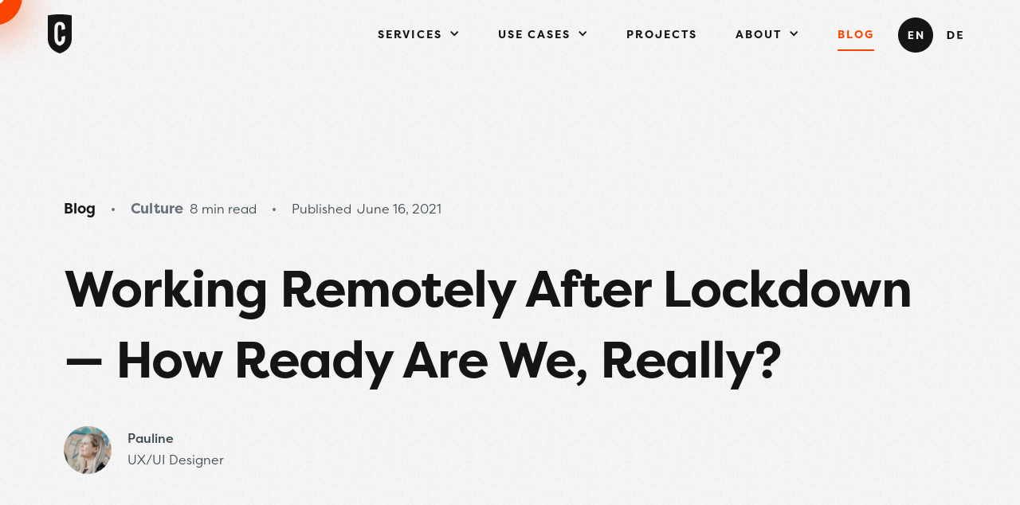

--- FILE ---
content_type: text/html
request_url: https://www.cobeisfresh.com/blog/working-remotely-after-lockdown-how-ready-are-we-really
body_size: 25918
content:
<!DOCTYPE html><!-- Last Published: Fri Jan 16 2026 15:39:59 GMT+0000 (Coordinated Universal Time) --><html data-wf-domain="www.cobeisfresh.com" data-wf-page="65be2689424a3c47a7554e12" data-wf-site="5fb3954fbe37c82c4fcd35e9" lang="en" data-wf-collection="65be2689424a3c47a7554f53" data-wf-item-slug="working-remotely-after-lockdown-how-ready-are-we-really"><head><meta charset="utf-8"/><title>Working Remotely After Lockdown — How Ready Are We, Really?</title><meta content="The good, the bad and the ugly about working remotely after lockdown. Learn about COBE&#x27;s approach and our forecast." name="description"/><meta content="Working Remotely After Lockdown — How Ready Are We, Really?" property="og:title"/><meta content="The good, the bad and the ugly about working remotely after lockdown. Learn about COBE&#x27;s approach and our forecast." property="og:description"/><meta content="https://cdn.prod.website-files.com/5fb39592cb1bfc03c9f9b6d2/60c9d9b674fafd4983f295d9_Story-Working%20remotely%20after%20lockdown.jpg" property="og:image"/><meta content="Working Remotely After Lockdown — How Ready Are We, Really?" property="twitter:title"/><meta content="The good, the bad and the ugly about working remotely after lockdown. Learn about COBE&#x27;s approach and our forecast." property="twitter:description"/><meta content="https://cdn.prod.website-files.com/5fb39592cb1bfc03c9f9b6d2/60c9d9b674fafd4983f295d9_Story-Working%20remotely%20after%20lockdown.jpg" property="twitter:image"/><meta property="og:type" content="website"/><meta content="summary_large_image" name="twitter:card"/><meta content="width=device-width, initial-scale=1" name="viewport"/><link href="https://cdn.prod.website-files.com/5fb3954fbe37c82c4fcd35e9/css/cobe.webflow.shared.4df08b19f.min.css" rel="stylesheet" type="text/css" integrity="sha384-TfCLGfdGvL0uD8gjxb+I2UHTfhCDbV5WiKpT7BV9zhgyIuKhfEFVGREVzlMwjMaO" crossorigin="anonymous"/><script src="https://use.typekit.net/szi2eqy.js" type="text/javascript"></script><script type="text/javascript">try{Typekit.load();}catch(e){}</script><script type="text/javascript">!function(o,c){var n=c.documentElement,t=" w-mod-";n.className+=t+"js",("ontouchstart"in o||o.DocumentTouch&&c instanceof DocumentTouch)&&(n.className+=t+"touch")}(window,document);</script><link href="https://cdn.prod.website-files.com/5fb3954fbe37c82c4fcd35e9/603fb5f127863f6ad4cc4b2f_Favicon.png" rel="shortcut icon" type="image/x-icon"/><link href="https://cdn.prod.website-files.com/5fb3954fbe37c82c4fcd35e9/603fb5770ebb185f2b892f54_Webclip.png" rel="apple-touch-icon"/><meta charset="UTF-8">
<script>
(function () {
	window.onpageshow = function(event) {
		if (event.persisted) {
			window.location.reload();
		}
	};
})();
</script>

<!-- Google Tag Manager -->
<script>(function(w,d,s,l,i){w[l]=w[l]||[];w[l].push({'gtm.start':
new Date().getTime(),event:'gtm.js'});var f=d.getElementsByTagName(s)[0],
j=d.createElement(s),dl=l!='dataLayer'?'&l='+l:'';j.async=true;j.src=
'https://www.googletagmanager.com/gtm.js?id='+i+dl;f.parentNode.insertBefore(j,f);
})(window,document,'script','dataLayer','GTM-PMP7C2H');</script>
<!-- End Google Tag Manager -->

<!-- Iubenda Cookie Solution -->
<script type = "text/javascript">

if(window.location.href.indexOf(".com/de/") != -1 || window.location.href.endsWith(".com/de") == true){
	var lang_id = "de";
    var policy_id = 79161343;
  	var cookiePolicyCaption = "Datenschutzerklärung";
    var cookiePolicyUrl = "https://www.cobeisfresh.com/de/datenschutz";
}
else {
	var lang_id = "en";
    var policy_id = 66936364;
  	var cookiePolicyCaption = "privacy policy";
    var cookiePolicyUrl = "https://www.cobeisfresh.com/data-privacy";
}

  
var _iub = _iub || [];
_iub.csConfiguration = {
	"cookiePolicyUrl":cookiePolicyUrl,
	"cookiePolicyInOtherWindow": true,
	"askConsentAtCookiePolicyUpdate":true,
	"countryDetection":true,
	"enableLgpd":true,
	"enableUspr":true,
	"invalidateConsentWithoutLog":true,
	"lang":lang_id,
	"lgpdAppliesGlobally":false,
	"perPurposeConsent":true,
  	"purposes":"1,3,4,5",
	"siteId":2261303,
	"cookiePolicyId":policy_id,
	"banner":{ 
		"cookiePolicyLinkCaption":cookiePolicyCaption,
		"acceptButtonCaptionColor":"white",
		"acceptButtonColor":"#fc4402",
		"acceptButtonDisplay":true,
		"backgroundColor":"#141414",
		"customizeButtonCaptionColor":"white",
		"customizeButtonColor":"#292e31",
		"customizeButtonDisplay":true,
		"explicitWithdrawal":true,
		"listPurposes":true,
		"position":"float-bottom-center",
		"rejectButtonCaptionColor":"white",
		"rejectButtonColor":"#fc4402",
		"rejectButtonDisplay":true,
		"textColor":"#e8e8e8"
	},
	i18n: {
	en: {
		modal: {
			see_full_cookie_policy: 'See Privacy Policy',
			cookie_policy: 'Privacy Policy',
		},
		per_purpose: {
			widget_intro: "The options provided in this section allow you to customize your consent preferences for any tracking technology used for the purposes described below. To learn more about how these trackers help us and how they work, refer to the <button style=\"cursor: pointer; text-decoration: underline !important;\" class=\"open-cp\">privacy policy</button>. Please be aware that denying consent for a particular purpose may make related features unavailable.",
		},
	},
	de: {
		modal: {
			see_full_cookie_policy: 'Datenschutzerklärung anzeigen',
			cookie_policy: 'Datenschutzerklärung'
		},
		per_purpose: {
			widget_intro: "Durch die Auswahlmöglichkeiten innerhalb dieses Abschnitts können Sie ihre Einwilligungseinstellungen für jede der zu den unten erwähnten Zwecken eingesetzten Tracking Technologien einzeln festlegen. Mehr darüber, wie wir solche Tracker einsetzen und wie sie funktionieren, erfahren Sie in unserer <button style=\"cursor: pointer; text-decoration: underline !important;\" class=\"open-cp\">Datenschutzerklärung</button>. Bitte beachten Sie, dass bei Ablehnung einzelner Verwendungszwecke damit verbundene Funktionen nicht verfügbar sein könnten.",
		},
	},
},  
"callback": {
      onPreferenceExpressedOrNotNeeded: function(preference) {
        dataLayer.push({
          iubenda_ccpa_opted_out: _iub.cs.api.isCcpaOptedOut()
        });
        if (!preference) {
          dataLayer.push({
            event: "iubenda_preference_not_needed"
          });
        } else {
          if (preference.consent === true) {
            dataLayer.push({
              event: "iubenda_consent_given"
            });
          } else if (preference.consent === false) {
            dataLayer.push({
              event: "iubenda_consent_rejected"
            });
          } else if (preference.purposes) {
            for (var purposeId in preference.purposes) {
              if (preference.purposes[purposeId]) {
                dataLayer.push({
                  event: "iubenda_consent_given_purpose_" + purposeId
                });
              }
            }
          }
        }
      }
    },
};
</script>
<script type="text/javascript" src="//cdn.iubenda.com/cs/gpp/stub.js"></script>
<script type="text/javascript" src="//cdn.iubenda.com/cs/iubenda_cs.js" charset="UTF-8" async></script>
<!-- End Iubenda Cookie Solution -->

<style>
  
  body {
	-webkit-font-smoothing: antialiased;
	-moz-osx-font-smoothing: grayscale;
	text-rendering: optimizeLegibility;
	}
  
  .navbar-content-wrapper{
  	-webkit-transform: translate3d(0px, 0px, 0px);
  }
  
  .dropdown-toggle.w-dropdown-toggle.w--open .dropdown-icon-desktop {
  	transform: translate3d(0px, 0px, 0px) scale3d(1, 1, 1) rotateX(180deg) rotateY(0deg) rotateZ(0deg) skew(0deg, 0deg);
    transform-style: preserve-3d;
  }
  .dropdown-toggle.w-dropdown-toggle .dropdown-icon-desktop {
  	transform: translate3d(0px, 0px, 0px) scale3d(1, 1, 1) rotateX(0deg) rotateY(0deg) rotateZ(0deg) skew(0deg, 0deg);
    transform-style: preserve-3d;
  }
  

/*-------------------------------------------------------------------------------------------------------------- */
/* overwriting Button More Class*/
  
.button-more-leftaligned {
  background-position : calc(100% - 16px) 50%;
}

.button-more-rightaligned {
  background-position : calc(100% - 16px) 50%;
}
  
/*-------------------------------------------------------------------------------------------------------------- */
/* Forcing long strings in the Code Module of the stories to break to prevent overflow.*/
  
.rich-text-stories h5 {
    overflow-wrap: break-word;
}
  
/*-------------------------------------------------------------------------------------------------------------- */
/* Styling for only showing one Team member in the random Team Module.*/
  
.agency-people-teaser {display:none}
.agency-people-teaser.show {
    display: block;
}
.people-teaser-wrapper {
  	overflow: visible;
}
  
/*-------------------------------------------------------------------------------------------------------------- */
/* Removing styling of focus state for elements scrolled to by anchor link fixing safari issue.*/

.service-teaser:focus {
  outline: none;
}
.content-section:focus {
  outline: none;
}
.case-study-process-step-wrapper:focus {
  outline: none;
}
  
.image-text-module:focus {
  outline: none;
}
 
/*-------------------------------------------------------------------------------------------------------------- */
/* Add animated underline effect to textlinks.*/
  
.textlink-hero::after {
  content: "";
    position: absolute;
    bottom: 0;
    left: 0;
    right: 0;
    height: 1px;
    background-color: #000000;
    -webkit-transition: -webkit-transform .6s cubic-bezier(.32,.94,.6,1);
    transition: -webkit-transform .6s cubic-bezier(.32,.94,.6,1);
    transition: transform .6s cubic-bezier(.32,.94,.6,1);
    transition: transform .6s cubic-bezier(.32,.94,.6,1),-webkit-transform .6s cubic-bezier(.32,.94,.6,1);
    -webkit-transform-origin: left;
    -ms-transform-origin: left;
    transform-origin: left;
}
  
.textlink-hero:hover::after {
  	-webkit-transform: scaleX(0);
    -ms-transform: scaleX(0);
    transform: scaleX(0);
    -webkit-transform-origin: right;
    -ms-transform-origin: right;
    transform-origin: right;
}
  
.textlink-hero.inverse::after {
    background-color: #FFFFFF;
}
  
/*-------------------------------------------------------------------------------------------------------------- */
/* Adjusting the Styling of the Iubenda Cookie Solution Buttons.*/
  
#iubenda-cs-banner .iubenda-cs-opt-group button.iubenda-cs-customize-btn {
    padding: 8px 38px!important;
    border-radius: 4px!important;
}
  
#iubenda-cs-banner .iubenda-cs-opt-group button.iubenda-cs-btn-primary {
    padding: 8px 38px!important;
    border-radius: 4px!important;
}  
  
@media only screen and (min-width: 640px) {
	#iubenda-cs-banner .iubenda-cs-opt-group button.iubenda-cs-btn-primary:not(:last-of-type) {
    	margin-right: 16px!important;
	}
}
    
  
  
/*-------------------------------------------------------------------------------------------------------------- */
/* Changing the color of the typing cursor in inputs to COBE red.*/
  
.inputfield {
	 caret-color: #fc4402;
}
  
.textarea-resize-handle{
  	pointer-events: none;
} 

.inputfield.text-area{
  resize: vertical;
  -moz-resize: vertical;
}
  
.textarea-wrapper{
  resize: vertical;
  -moz-resize: vertical;
}
  
/*-------------------------------------------------------------------------------------------------------------- */
/* This class is added to all elements which should behave with the difference effect.*/
  
.difference { 
	mix-blend-mode: difference;
	/*background-blend-mode: difference;*/
}
  
/*-------------------------------------------------------------------------------------------------------------- */
/* Removing the hover state for the filter Buttons, interfering with the select and deselect + removing scrollbar*/

@media only screen and (max-width: 991px) { 
	.tabs-filter-button:hover {
   		color: inherit;
   		/*background-color: inherit;*/
   		box-shadow: none;
	}
}

/* Hide scrollbar for Chrome, Safari and Opera */
.filter-tabs::-webkit-scrollbar {
  display: none;
}

/* Hide scrollbar for IE, Edge and Firefox */
.filter-tabs {
  -ms-overflow-style: none;  /* IE and Edge */
  scrollbar-width: none;  /* Firefox */
}
  
@media only screen and (max-width: 767px) { 
	.filter-tabs-overflow-mask::after {
  pointer-events: none; /* ignore clicks */
  content: "";
  position: absolute;
  z-index: 100;
  height: 60px;
  left: 0px;
  top: 0px;
  width: 100%;
  /* Permalink - use to edit and share this gradient: http://colorzilla.com/gradient-editor/#000000+0,000000+50,000000+50,000000+100&1+0,0+50,1+100 */
  background: -moz-linear-gradient(90deg, rgba(246, 246, 246, 0) 0%, rgba(246, 246, 246, 0) 90%, rgba(246, 246, 246, 1) 100%);
  /* FF3.6-15 */
  background: -webkit-linear-gradient(90deg, rgba(246, 246, 246, 0) 0%, rgba(246, 246, 246, 0) 90%, rgba(246, 246, 246, 1) 100%);
  /* Chrome10-25,Safari5.1-6 */
  background: linear-gradient(90deg, rgba(246, 246, 246, 0) 0%, rgba(246, 246, 246, 0) 90%, rgba(246, 246, 246, 1) 100%);
  /* W3C, IE10+, FF16+, Chrome26+, Opera12+, Safari7+ */
  filter: progid:DXImageTransform.Microsoft.gradient( startColorstr='#F6F6F6', endColorstr='#F6F6F6', GradientType=1);
  /* IE6-9 fallback on horizontal gradient */
}
}

 
/*-------------------------------------------------------------------------------------------------------------- */
/* This class is added to all elements which should be shown with a 1px COBE-Red Outline.*/
  
.red-outline {
	-webkit-text-stroke: 1px #fc4402;
}
.white-outline {
	-webkit-text-stroke: 1px #ffffff;
  	color: rgba(255, 255, 255, 0);
}
  .black-outline {
  	-webkit-text-stroke: 1px #141414;
  	color: rgba(20, 20, 20, 0);
}

@media only screen and (min-width: 992px) {
	.white-outline-dt {
		-webkit-text-stroke: 1px #ffffff;
  		color: rgba(255, 255, 255, 0);
	}  
}
@media only screen and (max-width: 991px) {
	.white-outline-dt {
		-webkit-text-stroke: 1px #141414;
  		color: rgba(255, 255, 255, 0);
	}  
}
  

  
/*-------------------------------------------------------------------------------------------------------------- */
/* every Page has 2 navbars, one with the difference effect applied and one without, because the Highlight constantly
  has the color orange. For this to work the Highlight Link of the Difference Navbar is hidden and also everything
  except the highlight on the Navbar without effect is hidden aswell, showing the Highligt always in true colot.*/
  
@media only screen and (max-width: 991px) {
	.nav-menu{
  		backdrop-filter: blur(80px);
		-webkit-backdrop-filter: blur(80px)
  	}
    .main-navigation-link-default {
		-webkit-text-stroke: 1px #ffffff;
  		color: rgba(255, 255, 255, 0); 
	}
  
  	/* Helping with the Closing animation */
  	.nav-menu {
  		text-align: center;
    	/*overflow: visible;*/
    	min-width: 200px;
  	}
}

.navbar-mobile-scroll-dimmer {
  pointer-events: none;
}

  

/* this class added to a Element makes the words break if the layout is too small */  
  
.hyphens {
    overflow-wrap: break-word;
    word-wrap: break-word;
    -webkit-hyphens: auto;
    -ms-hyphens: auto;
    hyphens: auto;
 }


/* this class added to an Element only hides the x-overflow */
  
.overflow-x-hidden{
overflow-x: hidden;
overflow-y: visible;
}

  
  

  
  
/*---------------------------------- NAVBAR --------------------------------------- */

/* Overwriting Styles for opening the Menu */  
  
.body-menu-open {
  position: relative;
  overflow: hidden !important;
}
  
.openBgColor[style] {
  background-color: rgb(255, 255, 255)!important;
}
.openBgColor {
  background-color: rgb(255, 255, 255)!important;
}
  
.openTextColor[style] {
  color: rgb(255, 255, 255)!important;
}
.openTextColor {
  color: rgb(255, 255, 255)!important;
}
  
@media only screen and (min-width: 992px) {
	.main-navigation-link-default.w--current[style] {
  		color: #fc4402 !important;
	}
}

@media only screen and (min-width: 992px) {
	.main-navigation-link-default.w--current[style] {
  		border-bottom: 2px solid #fc4402 !important;
	}
}
  
  
/* Somehow this was not possible in the webflow Designer */  
.w-nav-overlay {
  top: 0% !important;
}
  
  
/* Fixing a Bug in which the focus ring appeared while clicking with the mouse on a navbar link */    
  
.main-navigation-link-default:focus, .brand:focus {
  	outline: none;
}

.tertiary-button:focus {
  	outline: none;
}

.main-navigation-link-default:focus-visible, .brand:focus-visible, .w-dropdown-link:focus-visible, .w-dropdown-toggle:focus-visible {
  	outline: 5px auto -webkit-focus-ring-color;
}
  


/* Adding this class for the Service Category Dropdowns if a user is on a Service page. */ 

@media only screen and (min-width: 992px) {  
	.sub-dropdown-nav-active {
  		color: #fc4402 !important;
	}
}  
  
/*--------------------------------- SLIDER MODULE --------------------------------- */
  
/* Reapplying the focus ring for the Arrows of the slider Module on the Homepage */  
  
.w-slider-arrow-left:focus-visible, .w-slider-arrow-right:focus-visible {
    outline: 5px auto -webkit-focus-ring-color;
}
  
 
.header-noimage-shape-mask{
	pointer-events: none;  
}

.divider-shape-mask{
  	pointer-events: none;
}
  
.namecard-reload {
	outline: unset;
}
  

/* Removing the Tap Highlight Color from some Links */  
  
.contact-chip-wrapper {
	-webkit-tap-highlight-color: transparent;  
}

.contact-button-safespace {
  	-webkit-tap-highlight-color: transparent; 
}
  

</style>

<!-- End -->

<!-- Benefits-Slider Slider Dots Styling -->

<style>
.w-slider-dot {
  border: 1px solid #141414;
}
.w-slider-dot.w-active {
  background: #FC4402;
  border: 1px solid #FC4402;
}
.w-slider-nav.w-round>div {
  width: 12px;
  height: 12px;
  border-radius: 6px;
}
</style>

<!-- End Benefits-Slider Slider Dots Styling -->

<style>
/* Hide the spacer in the last dropdown item for dynamically generated items */
.w-dyn-item:last-child .navbar-dropdown-spacer {
  display: none;
}
</style><script>
const url = ""
if (url != "") {
  linkDE=document.createElement('link');
  linkEN=document.createElement('link');
  linkDE.rel='alternate';
  linkEN.rel='alternate';
  linkDE.hreflang='de';
  linkEN.hreflang='en';
  linkDE.href='https://www.cobeisfresh.com/de-blog/';
  linkEN.href='https://www.cobeisfresh.com/blog/working-remotely-after-lockdown-how-ready-are-we-really';
  document.getElementsByTagName('head')[0].appendChild(linkDE);
  document.getElementsByTagName('head')[0].appendChild(linkEN);
}
</script>
       
<!-- OG: Cards / TEST THIS AFTER LAUNCH
<meta property="og:image:width" content="1920">
<meta property="og:image:height" content="800">
<meta property='og:title' content='Working Remotely After Lockdown — How Ready Are We, Really?'/>
<meta property='og:image' content='https://cdn.prod.website-files.com/5fb39592cb1bfc03c9f9b6d2/60c9d9b674fafd4983f295d9_Story-Working%20remotely%20after%20lockdown.jpg'/>
<meta property='og:description' content='Test'/>
<meta property='og:url' content='https://cobeisfresh.com/stories/working-remotely-after-lockdown-how-ready-are-we-really'/>
<!-- End OG: Cards -->

<!-- Setting up Libraries for markdown Rendering (shodown+postscribe) + Syntax Highlighting(Prism) -->

<script src="https://cdnjs.cloudflare.com/ajax/libs/showdown/2.1.0/showdown.min.js"></script>
<script src="https://cdnjs.cloudflare.com/ajax/libs/postscribe/2.0.8/postscribe.min.js"></script>
<link rel="stylesheet" href="https://cdnjs.cloudflare.com/ajax/libs/prism/1.25.0/themes/prism.min.css"/>

<!-- Style changes for Code Element + Paragraphs within Lists/Blockquotes -->

  <style>
  code {
    background: rgb(62 75 83 / 8%);
    border-radius: 2px;
    padding: 2px 4px;
    font-family: source-code-pro,monospace;
  }
  
  pre code, kbd, pre, samp {
    font-size: inherit !important;
    font-family: source-code-pro,monospace !important;
    background-color: transparent !important;
	}
  
  pre, textarea {
    overflow: auto;
    margin-top: 60px !important;
    margin-bottom: 60px !important;
    padding: 30px 40px !important;
    border-radius: 4px;
    background-color: rgba(62,75,83,.05) !important;
    font-family: source-code-pro,monospace;
    color: #3e4b53;
    font-size: 1em !important;
    line-height: 140%;
    font-weight: 400;
}

code[class*=language-], pre[class*=language-] {
    color: #3e4b53 !important;
    font-family: source-code-pro,monospace !important;
    text-shadow: none !important;
}

code[class*=language-] > * {
    background-color: transparent !important;
}

@media screen and (max-width: 767px){
	pre, textarea {
    padding: 16px 24px !important;
	}
}

@media screen and (max-width: 991px){
	pre, textarea {
    font-size: 0.8em !important;
	}
}

	blockquote p {
    font-family: inherit !important;
    font-size: inherit !important;
    line-height: inherit !important;
    letter-spacing: inherit !important;
    color: inherit !important;
  }
  
  li p {
    font-size: inherit !important;
    margin-top: inherit !important;
  }
  
  .gist .gist-meta a {
  	white-space: normal;
  }

  </style></head><body class="body"><div class="essential-effects-cursor-pagetransition-noise"><div class="google-tag-manager-script w-embed w-iframe"><!-- Google Tag Manager (noscript) -->
<noscript><iframe src="https://www.googletagmanager.com/ns.html?id=GTM-PMP7C2H"
height="0" width="0" style="display:none;visibility:hidden"></iframe></noscript>
<!-- End Google Tag Manager (noscript) --></div><div class="html-embed-hidden w-embed"><style>
/* makes these elements unselectable so they don't overlay important Links or Interactions */
.cursor-wrapper {pointer-events: none!important;}
.background-noise-gif {pointer-events: none;}
.background-noise-css {pointer-events: none;}
.background-safaridifferencefix {pointer-events: none;}
.contact-wrapper {pointer-events: none!important;}
.barba-container {pointer-events: none;}
.barba-container > * {pointer-events: all;}
.barba-wrapper {pointer-events: none;}
.contact-button {pointer-events: all !important;}
.contact-button-test {pointer-events: all !important;}

/* this class added to a Element gives it the difference effect */
.difference { 
	mix-blend-mode: difference;
}
.xx-difference { 
	mix-blend-mode: difference;
}

/* background noise effect css animation */
.background-noise-css::before {
  animation: grain 8s steps(10) infinite;
  background-image: url("https://cdn.prod.website-files.com/5fb3954fbe37c82c4fcd35e9/605315c3720704fdec796ea0_noise.png");
  content: "";
  height: 300%;
  left: -50%;
  opacity: .7;
  position: fixed;
  top: -100%;
  width: 300%;
}

@keyframes grain {
  0%, 100% { transform:translate(0, 0) }
  10% { transform:translate(-5%, -10%) }
  20% { transform:translate(-15%, 5%) }
  30% { transform:translate(7%, -25%) }
  40% { transform:translate(-5%, 25%) }
  50% { transform:translate(-15%, 10%) }
  60% { transform:translate(15%, 0%) }
  70% { transform:translate(0%, 15%) }
  80% { transform:translate(3%, 35%) }
  90% { transform:translate(-10%, 10%) }
}
/* end background noise effect css animation */

</style></div><div class="background-safaridifferencefix"></div><div class="cursor-wrapper difference"><div class="cursor-dot"></div></div><div class="background-noise-css"></div></div><div data-animation="default" class="navbar-wrapper fix-ios-scroll w-nav" data-easing2="ease" data-easing="ease" data-collapse="medium" role="banner" data-no-scroll="1" data-duration="0" data-doc-height="1"><div class="navbar-content-wrapper w-clearfix"><a href="/" tabindex="1" class="brand w-nav-brand"><div class="cobe-logo w-embed"><svg width="100%" height="100%" viewBox="0 0 32 52" fill="none" xmlns="http://www.w3.org/2000/svg">
<path d="M16.5811 0C16.3833 0 16.1784 0.000573249 15.9805 0.000573249C15.783 0.000573249 15.5956 0 15.3977 0C10.6609 0 5.28093 0.380064 0 1.52456C0 1.52456 0 16.405 0 32.3298C0 48.2618 16.002 52 16.002 52C16.002 52 32 48.2584 32 32.3298C32 16.405 32 1.52456 32 1.52456C26.7191 0.380064 21.3252 0 16.5811 0ZM23.1092 19.7519L18.5239 20.7852C18.5239 20.3386 18.5214 19.8668 18.5169 19.422C18.5126 18.9771 18.5064 18.5592 18.4994 18.2201C18.4852 17.5457 18.4641 17.0218 18.4322 16.6523C18.3402 15.9134 18.0755 15.3215 17.6375 14.8729C17.1958 14.4281 16.6446 14.2057 15.9805 14.2057C14.7337 14.2057 13.946 14.9125 13.6138 16.3258C13.4939 16.8498 13.4338 17.9438 13.4338 20.4659V29.815C13.4338 31.3504 13.4549 32.0501 13.5009 32.7747C13.5469 33.4958 13.6282 34.0266 13.7518 34.3674C14.4088 36.1611 15.9805 36.7639 15.9805 36.7639C15.9805 36.7639 17.6868 36.0428 18.2061 34.3674C18.3015 34.0911 18.3616 33.7827 18.3862 33.4419C18.4463 33.0114 18.4852 32.3333 18.4994 31.4115C18.5064 30.823 18.5169 30.4212 18.5205 29.7109L23.1092 28.6776V30.719C23.1092 31.519 23.0951 32.2043 23.0668 32.7747C23.0349 33.345 22.9819 33.8509 22.9077 34.2958C22.4485 39.7952 16.0302 41.9873 16.0231 42.0197C16.0161 42.0518 10.3324 40.6242 9.23035 34.8985C9.09234 34.2958 9.00429 33.5784 8.95462 32.7494C8.91228 31.9208 8.88745 31.3361 8.88745 30.1377V20.1394C8.88745 18.9413 8.91228 18.3529 8.95462 17.5062C9.00429 16.6595 9.09234 15.9349 9.23035 15.3321C9.3644 14.7368 9.55518 14.2057 9.79902 13.7431C10.0392 13.2836 10.3429 12.821 10.7066 12.3581C11.3109 11.5581 12.0774 10.9519 12.9994 10.5357C13.9248 10.1233 14.9315 9.91492 16.0231 9.91492C17.3583 9.91492 18.5521 10.2056 19.6155 10.7906C20.6716 11.3753 21.4912 12.2039 22.0669 13.2836C22.2789 13.6534 22.4555 14.0119 22.5899 14.3636C22.731 14.7222 22.83 15.1134 22.9077 15.5439C22.9819 15.9744 23.0349 16.4588 23.0668 16.9968C23.0951 17.5386 23.1092 17.7429 23.1092 18.4821V19.7519Z" fill="currentColor"/>
</svg></div></a><div tabindex="2" class="menu-button w-nav-button"><div class="burger-menu-label-wrapper"><a href="#" tabindex="0" class="burger-menu-label close w-nav-link">CLOSE<br/>‍</a><a href="#" tabindex="0" class="burger-menu-label menu w-nav-link">MENU<br/>‍</a></div><div class="burger-menu-icon"><div class="line-top"></div><div class="line-bottom"></div></div></div><div class="navbar-mobile-scroll-dimmer"></div><nav role="navigation" class="nav-menu w-nav-menu"><div class="navlink-container"><div data-hover="true" data-delay="0" class="navbar-link-wrapper _2nd-link w-dropdown"><div tabindex="3" class="dropdown-toggle w-dropdown-toggle"><div id="services" class="main-navigation-link-default"><div class="inline">Services</div><img src="https://cdn.prod.website-files.com/5fb3954fbe37c82c4fcd35e9/621737de5d49693a87217043_Chevron-Dropdown-Red.svg" loading="lazy" alt="" class="dropdown-icon-mobile"/><div class="dropdown-icon-desktop w-icon-dropdown-toggle"></div></div><div id="services-border" class="navbar-link-border"></div></div><nav class="navbar-dropdown-wrapper w-dropdown-list"><div class="main-navigation-sub-link-wrapper"><a href="/ui-ux-design-services" tabindex="4" class="main-navigation-link-sub mobilebg w-dropdown-link">Services Overview</a><div class="navbar-dropdown-spacer hide_mobile"></div><div data-hover="true" data-delay="0" class="main-navigation-link-sub-dropdown w-dropdown"><div id="dropdown-strategy" tabindex="5" class="dropdown-toggle-sub w-dropdown-toggle"><div class="sub-dropdown-text">Product Strategy</div><div class="sub-dropdown-icon w-icon-dropdown-toggle"></div></div><nav class="main-navigation-sub-link-wrapper flyoutservices w-dropdown-list"><a href="/ux-accessibility-code-audit" tabindex="5" class="main-navigation-link-sub w-dropdown-link">UX, Accessibility &amp; Code Audit</a><div class="navbar-dropdown-spacer _1px"></div><a href="/ux-research-agency" tabindex="5" class="main-navigation-link-sub w-dropdown-link">UX Research</a><div class="navbar-dropdown-spacer _1px"></div><a href="/uxi-brand-experience-agency" tabindex="5" class="main-navigation-link-sub w-dropdown-link">UXi - User Experience Identity</a></nav></div><div class="navbar-dropdown-spacer flyout hide-mobile"></div><div data-hover="true" data-delay="0" class="main-navigation-link-sub-dropdown w-dropdown"><div id="dropdown-design" tabindex="6" class="dropdown-toggle-sub w-dropdown-toggle"><div class="sub-dropdown-text">Product Design</div><div class="sub-dropdown-icon w-icon-dropdown-toggle"></div></div><nav class="main-navigation-sub-link-wrapper flyoutservices _2nd w-dropdown-list"><a href="/ux-ui-design-agency" tabindex="6" class="main-navigation-link-sub w-dropdown-link">UX/UI Design</a><div class="navbar-dropdown-spacer _1px"></div><a href="/prototyping" tabindex="6" class="main-navigation-link-sub w-dropdown-link">Prototyping</a><div class="navbar-dropdown-spacer _1px"></div><a href="/design-systems" tabindex="6" class="main-navigation-link-sub w-dropdown-link">Design Systems</a></nav></div><div class="navbar-dropdown-spacer flyout hide-mobile"></div><div data-hover="true" data-delay="0" class="main-navigation-link-sub-dropdown w-dropdown"><div id="dropdown-development" tabindex="7" class="dropdown-toggle-sub w-dropdown-toggle"><div class="sub-dropdown-text">Product Development</div><div class="sub-dropdown-icon w-icon-dropdown-toggle"></div></div><nav class="main-navigation-sub-link-wrapper flyoutservices _3rd w-dropdown-list"><a href="/app-design-agency" tabindex="7" class="main-navigation-link-sub w-dropdown-link">App &amp; Web Development</a><div class="navbar-dropdown-spacer _1px"></div><a href="/quality-assurance" tabindex="7" class="main-navigation-link-sub w-dropdown-link">Quality Assurance</a><div class="navbar-dropdown-spacer _1px"></div><a href="/product-ownership" tabindex="7" class="main-navigation-link-sub w-dropdown-link">Product Ownership</a></nav></div></div></nav></div><div data-hover="true" data-delay="0" class="navbar-link-wrapper _4th-link w-dropdown"><div tabindex="9" class="dropdown-toggle w-dropdown-toggle"><div id="use-cases" class="main-navigation-link-default"><div class="inline">Use Cases</div><img src="https://cdn.prod.website-files.com/5fb3954fbe37c82c4fcd35e9/621737de5d49693a87217043_Chevron-Dropdown-Red.svg" loading="lazy" alt="" class="dropdown-icon-mobile"/><div class="dropdown-icon-desktop w-icon-dropdown-toggle"></div></div><div id="use-cases-border" class="navbar-link-border"></div></div><nav class="navbar-dropdown-wrapper w-dropdown-list"><div class="main-navigation-sub-link-wrapper mobilebg"><a href="/use-cases" tabindex="11" class="main-navigation-link-sub w-dropdown-link">Use Cases Overview</a><div class="navbar-dropdown-spacer"></div><div class="w-dyn-list"><div role="list" class="w-dyn-items"><div role="listitem" class="w-dyn-item"><a href="/use-cases/audit-assessment" tabindex="10" class="main-navigation-link-sub w-dropdown-link">Audit &amp; Assessment</a><div class="navbar-dropdown-spacer"></div></div><div role="listitem" class="w-dyn-item"><a href="/use-cases/design-system" tabindex="10" class="main-navigation-link-sub w-dropdown-link">Design System</a><div class="navbar-dropdown-spacer"></div></div><div role="listitem" class="w-dyn-item"><a href="/use-cases/website-relaunch" tabindex="10" class="main-navigation-link-sub w-dropdown-link">Website Relaunch</a><div class="navbar-dropdown-spacer"></div></div><div role="listitem" class="w-dyn-item"><a href="/use-cases/custom-iot-solution" tabindex="10" class="main-navigation-link-sub w-dropdown-link">Custom IoT Solution</a><div class="navbar-dropdown-spacer"></div></div><div role="listitem" class="w-dyn-item"><a href="/use-cases/mvp-development" tabindex="10" class="main-navigation-link-sub w-dropdown-link">MVP Development</a><div class="navbar-dropdown-spacer"></div></div></div></div></div></nav></div><div class="navbar-link-wrapper _1st-link"><a href="/projects" id="projects" tabindex="2" data-w-id="94772235-2789-b69c-839c-10135a8ac021" class="main-navigation-link-default w-nav-link">Projects</a><link rel="prefetch" href="/projects"/><div id="projects-border" class="navbar-link-border"></div></div><div data-hover="true" data-delay="0" class="navbar-link-wrapper _4th-link w-dropdown"><div tabindex="9" class="dropdown-toggle w-dropdown-toggle"><div id="agency" class="main-navigation-link-default"><div class="inline">About</div><img src="https://cdn.prod.website-files.com/5fb3954fbe37c82c4fcd35e9/621737de5d49693a87217043_Chevron-Dropdown-Red.svg" loading="lazy" alt="" class="dropdown-icon-mobile"/><div class="dropdown-icon-desktop w-icon-dropdown-toggle"></div></div><div id="agency-border" class="navbar-link-border"></div></div><nav class="navbar-dropdown-wrapper w-dropdown-list"><div class="main-navigation-sub-link-wrapper mobilebg"><a href="/about-us" tabindex="10" class="main-navigation-link-sub w-dropdown-link">About us</a><div class="navbar-dropdown-spacer"></div><a href="/team" tabindex="11" class="main-navigation-link-sub w-dropdown-link">Team</a><div class="navbar-dropdown-spacer"></div><a href="/careers" tabindex="12" class="main-navigation-link-sub w-dropdown-link">Careers</a></div></nav></div><div class="navbar-link-wrapper _5th-link"><a href="/blog" id="stories" tabindex="13" data-w-id="94772235-2789-b69c-839c-10135a8ac02d" class="main-navigation-link-default w-nav-link">Blog</a><div id="stories-border" class="navbar-link-border"></div></div><div class="navbar-link-wrapper contact"><a href="/contact" id="contact" tabindex="14" class="main-navigation-link-default w-nav-link">Contact</a><div id="contact-border" class="navbar-link-border"></div></div></div><a tabindex="15" href="#" class="language-switcher w-inline-block"><div class="language-switch-wrapper"><img src="https://cdn.prod.website-files.com/5fb3954fbe37c82c4fcd35e9/6215ecb50289023cc1c540ed_Language-EN-Active.svg" loading="lazy" alt="" class="language-switch active1"/><img src="https://cdn.prod.website-files.com/5fb3954fbe37c82c4fcd35e9/6215ecb5648e49f4d517bf06_Language-EN-InActive.svg" loading="lazy" alt="" class="language-switch active2"/></div><div class="language-switch-wrapper"><img src="https://cdn.prod.website-files.com/5fb3954fbe37c82c4fcd35e9/6215ecb52f6a0509b6b776ad_Language-DE-InActive.svg" loading="lazy" alt="" class="language-switch inactive1"/><img src="https://cdn.prod.website-files.com/5fb3954fbe37c82c4fcd35e9/6215ecb523017a21935b975f_Language-DE-Active.svg" loading="lazy" alt="" class="language-switch inactive2"/></div></a></nav><div class="navbar-background-wrapper"><div class="navbar-background"></div></div></div></div><div class="content-container"><div class="contact-wrapper w-clearfix"><a href="/contact" class="contact-button-safespace w-inline-block w-clearfix"><div class="contact-button"><div class="contact-button-label en"><div class="contact-button-label-text">Contact us</div></div><img src="https://cdn.prod.website-files.com/5fb3954fbe37c82c4fcd35e9/6037d0e8d735ea5f6efb9d81_Speech-Bubble.svg" loading="lazy" alt="Contact"/></div></a></div><div class="hero-section-subpage stories"><div class="hero-section-subpage-content-wrapper stories"><div class="subpage-hero-text-wrapper stories"><div class="stories-topline-wrapper"><div class="stories-breadcrumb-wrapper"><div class="stories-breadcrumb-child-wrapper"><a href="/blog" class="link-breadcrumb">Blog</a><img src="https://cdn.prod.website-files.com/5fb3954fbe37c82c4fcd35e9/60422516c56a106b9ab3e3c9_Stories-Teaser-Data-Divider.svg" loading="lazy" alt="" class="stories-topline-divider"/><p class="h5-topline grey inline">Culture</p></div><div id="w-node-_8035e7be-34b4-9a49-f213-78856a6d871e-a7554e12" class="stories-breadcrumb-child-wrapper"><div class="copy-medium-book inline"><span id="time">9</span> min read</div><img src="https://cdn.prod.website-files.com/5fb3954fbe37c82c4fcd35e9/60422516c56a106b9ab3e3c9_Stories-Teaser-Data-Divider.svg" loading="lazy" alt="" class="stories-topline-divider"/><div class="story-date-wrapper"><div class="copy-medium-book inline margin-right-space">Published </div><div class="copy-medium-book inline">June 16, 2021</div></div></div></div></div><div class="stories-hero-headline-wrapper"><h1 class="h2-headline-module">Working Remotely After Lockdown — How Ready Are We, Really?</h1></div><div class="author-wrapper-bottom"><div class="author-image-wrapper"><img src="https://cdn.prod.website-files.com/5fb39592cb1bfc03c9f9b6d2/60cb085b2165c8fb7959a683_pauline-vage.jpg" loading="lazy" alt="Pauline" class="author-image"/></div><div><div class="copy-medium-medium">Pauline</div><div class="copy-medium-book">UX/UI Designer</div></div></div></div><div style="-webkit-transform:translate3d(0, 120px, 0) scale3d(1, 1, 1) rotateX(0) rotateY(0) rotateZ(0) skew(0, 0);-moz-transform:translate3d(0, 120px, 0) scale3d(1, 1, 1) rotateX(0) rotateY(0) rotateZ(0) skew(0, 0);-ms-transform:translate3d(0, 120px, 0) scale3d(1, 1, 1) rotateX(0) rotateY(0) rotateZ(0) skew(0, 0);transform:translate3d(0, 120px, 0) scale3d(1, 1, 1) rotateX(0) rotateY(0) rotateZ(0) skew(0, 0)" class="stories-hero-image-mask"><img alt="" loading="eager" style="opacity:0" src="https://cdn.prod.website-files.com/5fb39592cb1bfc03c9f9b6d2/60c9d9b674fafd4983f295d9_Story-Working%20remotely%20after%20lockdown.jpg" sizes="100vw" srcset="https://cdn.prod.website-files.com/5fb39592cb1bfc03c9f9b6d2/60c9d9b674fafd4983f295d9_Story-Working%20remotely%20after%20lockdown-p-500.jpeg 500w, https://cdn.prod.website-files.com/5fb39592cb1bfc03c9f9b6d2/60c9d9b674fafd4983f295d9_Story-Working%20remotely%20after%20lockdown.jpg 1921w" class="stories-hero-image"/></div></div></div><div class="content-section margin-top-200"><div class="content-wrapper-800"><p class="copy-large-book">The good, the bad, the ugly and the future.</p><div id="article-text" class="rich-text-stories w-richtext"><p>Let’s be honest: Working remotely offers lots of positive side effects for both employees and employers. However, there are downsides of remote working as well. Let’s take a closer look at them to get a fuller picture.</p><p>In the last few months during lock down, many of us have become familiar with working from home on a daily basis. While the situation has been quite clear during the lockdown phase, the current situation seems to bring up many questions: Will we just go back to the previous “normal”? What may a “new normal” look like? As several tech companies like Facebook and Twitter announced, they are ready to let their employees continue working from home, even after the crisis. Are we ready for such change? Should we even make working from home an institutional right in order to reduce unfairness and inequality in the workforce? Just like many companies out there, COBE is confronted with these open questions, and as official guidelines and recommendations for companies to organise their teams are slowly phasing out, we need to find answers for ourselves.</p><h2><strong>Working from home: the good, the bad, the ugly</strong></h2><p><strong>The Good</strong>‍</p><p>Let’s be honest: Working remotely offers lots of positive side effects for both employees and employers.</p><p>Employees, for example, can make more out of their day, as they are able to manage their own time and not having to commute to work. The freedom to decide how to organise our everyday life a little more flexibly leaves us with great opportunities to improve our work-life balance, and, consequently, even enhance our life quality. Working from home may also give us more comfort on a bad day, hiding our feel-good-sweatpants and wool socks below our desk, while the pressure of socializing, putting a smile on our faces, and being socially present is reduced to the number of video calls we have in a day. On low-energy days, this allows us to focus our energy on work and devote ourselves to recovering. But even on days, when we do not feel under the weather, we are in our safe space, which fosters focus and productivity.</p><p>Employers, too, benefit from letting their teams work remotely, even after the crisis. Not only do they signal that they care for their employees’ work-life balance. They also show that they trust their teams instead of feeling the need to control them, while at the same time proving that they are open to flexible organisational models. This makes the company more attractive for potential applicants — and clients. And there are even more ways in which companies benefit from allowing their employees to work remotely, in post-crisis times: One of the most profound benefits for companies arises from the opportunity of being able to hire people from all over the world (or, at least, from the same of similar time zones), without being restricted to their location. This might make a company more attractive to people who would otherwise not be willing to move to the location of that company.</p><p>‍</p><p><strong>The Bad</strong></p><p>There are many more advantages that everyone may discover for themselves. However, there are downsides of remote working as well. Let’s take a closer look at them to get a fuller picture.</p><p>Not in all cases, remote working improves our work-life balance. As several studies show, working from home can sometimes cause us to work much longer, letting the boundaries between our work life and private life vanish. We catch ourselves sitting in front of our laptops on evenings and weekends, unable to disconnect from work matters — even after we switched off the computer. Turning our personal environment into our office makes it harder for us to draw a clear line between our work and our personal life. The consequences? An increase in mental stress and an unhealthy work-life balance.</p><p>One of the most important arguments against sticking to remote working is the fact that the social aspect of working in an office (or whatever your workplace may be) is neglected. Having no personal interaction with your colleagues, not sharing informal or personal conversations might have negative effects on the team spirit and the team cohesion — but also on the individual: Talking about your hobbies or your weekend plans can be very refreshing, uplifting and inspiring.</p><p>‍</p><p><strong>The Ugly</strong></p><p>However, while most of the previous thoughts have been elaborated on in the media already, many others haven’t. The questions we have only rarely addressed concern edge cases and inconvenient truths about the professional and personal situation of many among us: When everybody is working from home, how can we ensure that colleagues who have no safe space at home have a comfortable working environment? How can we ensure that teammates who experience loneliness or anxiety are not left alone when it was their office life that gave them stability? The same applies to people who live under circumstances which do not offer a safe, peaceful, quiet, and technically well-equipped working environment.</p><p>Yet, it is not only the personal, but also the professional situation of many people which might cause certain social groups to get left behind when remote working becomes a real thing. Service workers, healthcare workers and many others can, due to the nature of their job, not benefit from the potential work-life balance wins that working remotely offers. This brings up the two last questions of this section: Is the right to work from home really inclusive? Or does it sharpen inequality?</p><p>As this shows, the effects of the perks and perils of a remote working culture strongly depend on the kind of work we are doing, our personal situation, and our personality. Therefore, it is crucial to establish a concept of remote working from which everyone can benefit.</p><h2><strong>WWCD? (What would COBE do?)</strong></h2><p>At COBE, we are always driven by the wish to improve ourselves and improve our company. To be able to do so, everybody has to bring in their ideas, and we need to try and test a lot of things. This is why we work with almost no hierarchy, following the organisational model of Holacracy. In this, each individual needs to be more responsible, and much more motivated than in strongly hierarchical organisations. For us, this is the first pillar of the foundation of a new way of working, which is predominantly based on flexibility and trust.</p><figure style="max-width:1000pxpx" class="w-richtext-align-fullwidth w-richtext-figure-type-image"><div><img src="https://cdn.prod.website-files.com/5fb39592cb1bfc03c9f9b6d2/60c9d8180b4fe384bccadc62_Foto1.jpg" loading="lazy" alt="fist bump of two people surrounded by other working people in the office with a sunset in the background"/></div><figcaption>© Benedikt Matern</figcaption></figure><p>Our culture is very important for us. It marks the second pillar of our foundation, while at the same time being a major challenge in defining how we want to work post-crisis. For us, this means that we have to find a way to combine the advantages of an office-based culture, which used to strongly benefit from personal interaction, with the advantages of working remotely. Building on the strong team spirit we have established in the past, we use our culture to make sure that everyone feels as an equal part of the team — whether working from home or from the office. Our culture, not our office, is the safe space in which no one gets left behind.</p><p>To maintain this culture, measures must be taken to promote cohesion. The interpersonal component, which used to be a strong part of our culture, must not be neglected either. For this reason, we established a series of events that allows everyone to take part — from anywhere: We came up with an office yoga class, which could be joined via live stream. We also have daily remote coffee meetings for informal conversations and checking in on each other.</p><p>Yet, it might be difficult for team members who only work remotely and never join the team physically to experience (and shape!) the corporate culture. From what we learned, team members who work remotely most of the time strongly benefit from joining the team in the office every once in a while.</p><h2><strong>A cautious forecast</strong></h2><p>Establishing a healthy, inclusive and effective remote working culture requires a strong base that allows everybody to be part of the team — no matter their physical location. Most likely, it will become a given for employees to choose their own workspace, which will have negative consequences for employers who are not willing to let their teams work remotely.</p><p>But let’s think a little bit further. Due to the rapid digitalization of every aspect of our lives and due to the fast pace of social change we experience in our day and age, being agile becomes increasingly important. Therefore, we should maybe ask questions such as the following: Is it going to be necessary to even have an office space? Is the idea of an office space outdated? Or will it be more efficient to just rent meeting rooms that we’ll use when needed? Or should we keep offices as we know them, but sublet them flexibly to other companies? Will we be able to even create environmental benefits from sharing our office spaces?</p><p>We are heading towards a world in which working, for many of us, will be different from what we have known until now. It makes sense for every company to deal with this topic in order to meet the expectations of the current and the future workforce: Not only working from home, but working from wherever we want to may become the norm in the future.</p><p>We should not only prepare ourselves for this near future, but actively pave the way for it by figuring out how a flexible working culture can work best, without friction and losses. The process of figuring this out may be frustrating at times, as there are no easy answers at hand. However, as uncertainty lays ahead of us, the future invites us to go on an adventure and leave behind old norms and beliefs. So let’s embark on this journey, share ideas, discuss options, fight our fears — and move forward.</p></div><div class="stories-share-wrapper"><h4 class="h4-headline-content">Like what you just read?</h4><p class="copy-large-book">Feel free to spread the news!</p><div class="button-array-3-columns"><div class="secondary-button-wicon-wrapper"><a id="linkedin-button" href="#" target="_blank" class="secondary-button-wicon inverse w-inline-block w-clearfix"><img src="https://cdn.prod.website-files.com/5fb3954fbe37c82c4fcd35e9/5fd8c54161a95c0981d2504c_LinkedIn.svg" loading="lazy" alt="LinkedIn" class="share-button-icon"/><div class="copy-button-default">LinkedIn</div></a></div><div class="secondary-button-wicon-wrapper"><a id="twitter-button" href="#" target="_blank" class="secondary-button-wicon inverse w-inline-block w-clearfix"><img src="https://cdn.prod.website-files.com/5fb3954fbe37c82c4fcd35e9/5fd8c541fc5d8122d7152ca6_Twitter.svg" loading="lazy" alt="Twitter" class="footer-button-icon"/><div class="copy-button-default">Twitter</div></a></div><div class="secondary-button-wicon-wrapper"><a id="email-button" href="#" class="secondary-button-wicon inverse w-inline-block w-clearfix"><img src="https://cdn.prod.website-files.com/5fb3954fbe37c82c4fcd35e9/5fd8be5e24f5dc3d8f0db841_Send.svg" loading="lazy" alt="" class="footer-button-icon"/><div class="copy-button-default">E-Mail</div></a></div></div><img src="https://cdn.prod.website-files.com/5fb3954fbe37c82c4fcd35e9/600acafa4ed9cff2e133cc8f_clientBenefits-reliable.svg" loading="lazy" alt="" class="share-illustration"/></div><div class="w-layout-grid stories-author-grid"><div><h4 class="h4-headline-content">About the author</h4><p class="copy-large-book">Pauline is a UI/UX Designer working at COBE. Next to coming up with aesthetic designs and clever concepts, the Berlin-based creative loves capturing the urban jungle through the lens of her camera or getting some of her illustration under the skin of friends and colleagues by swinging the tattoo needle.</p></div><div id="w-node-_77d3cf0c-799d-70e9-352c-00e6c563ee94-a7554e12"><div data-w-id="77d3cf0c-799d-70e9-352c-00e6c563ee95" class="author-image-square"><img src="https://cdn.prod.website-files.com/5fb39592cb1bfc03c9f9b6d2/60cb085b2165c8fb7959a683_pauline-vage.jpg" loading="lazy" alt=""/></div><div data-w-id="77d3cf0c-799d-70e9-352c-00e6c563ee97" class="author-info-card"><p class="h4-headline-content">Pauline</p><p class="copy-medium-book">UX/UI Designer</p><a href="mailto:pauline.vage@cobeisfresh.com" class="textlink w-inline-block"><div>Write </div><div>Pauline</div></a><a href="mailto:hello@cobeisfresh.com" class="textlink w-inline-block w-condition-invisible"><div>Write COBE</div></a></div></div></div></div></div></div><div class="content-section dark-background padding-both-160"><div style="-webkit-transform:translate3d(0, 120px, 0) scale3d(1, 1, 1) rotateX(0) rotateY(0) rotateZ(0) skew(0, 0);-moz-transform:translate3d(0, 120px, 0) scale3d(1, 1, 1) rotateX(0) rotateY(0) rotateZ(0) skew(0, 0);-ms-transform:translate3d(0, 120px, 0) scale3d(1, 1, 1) rotateX(0) rotateY(0) rotateZ(0) skew(0, 0);transform:translate3d(0, 120px, 0) scale3d(1, 1, 1) rotateX(0) rotateY(0) rotateZ(0) skew(0, 0);opacity:0" class="content-wrapper-1600"><div class="section-divider"><h5 class="h3-label align-center light-grey">Related Articles</h5><h2 class="h2-statement-module inverse">Still interested? Take a look at the following articles.</h2></div><div class="blog-collection-3columns w-dyn-list"><div role="list" class="stories-grid w-dyn-items"><div id="w-node-ee16c680-e960-eaaf-d738-309972ddfdfe-a7554e12" role="listitem" class="w-dyn-item"><a href="/blog/why-employee-development-should-be-your-top-priority" class="story-teaser inverse w-inline-block"><div class="story-teaser-content-top"><div class="story-teaser-image-mask"><img src="https://cdn.prod.website-files.com/5fb39592cb1bfc03c9f9b6d2/693684e4bb21d8380b77de84_blog-cover-1.jpg" loading="lazy" alt="" class="story-teaser-image"/></div><div class="story-teaser-header"><div class="tag-default inverse">Culture</div><div class="copy-small light-grey">Dec 8, 2025</div></div><h4 class="h4-headline-content-desktop-md inverse">Why Employee Development Should Be Your Top Priority</h4></div><div class="author-wrapper-bottom"><div class="author-image-wrapper"><img loading="eager" src="https://cdn.prod.website-files.com/5fb39592cb1bfc03c9f9b6d2/660bbeccafbc37a2ec0e1386_merle-murk-web.jpg" alt="" class="author-image"/></div><div class="author-image-wrapper co-author"><img loading="eager" src="https://cdn.prod.website-files.com/5fb39592cb1bfc03c9f9b6d2/6703d447186fd3d26684ab11_COBE_Sara-Gorsek.jpg" alt="" class="author-image"/></div><div><div class="authors-wrapper"><div class="copy-medium-bold white">Merle</div><div class="copy-medium-bold white"> &amp; </div><div class="copy-medium-bold white">Sara</div></div><div class="copy-medium-book white">HR Manager</div></div></div></a></div><div id="w-node-ee16c680-e960-eaaf-d738-309972ddfdfe-a7554e12" role="listitem" class="w-dyn-item"><a href="/blog/mental-health-and-remote-work-staying-connected-without-burnout" class="story-teaser inverse w-inline-block"><div class="story-teaser-content-top"><div class="story-teaser-image-mask"><img src="https://cdn.prod.website-files.com/5fb39592cb1bfc03c9f9b6d2/68e8a55132270f908201a917_HR%20blog%20cover.jpg" loading="lazy" alt="" class="story-teaser-image"/></div><div class="story-teaser-header"><div class="tag-default inverse">Culture</div><div class="copy-small light-grey">Oct 10, 2025</div></div><h4 class="h4-headline-content-desktop-md inverse">Mental Health and Remote Work: Staying Connected Without Burnout</h4></div><div class="author-wrapper-bottom"><div class="author-image-wrapper"><img loading="eager" src="https://cdn.prod.website-files.com/5fb39592cb1bfc03c9f9b6d2/660bbeccafbc37a2ec0e1386_merle-murk-web.jpg" alt="" class="author-image"/></div><div><div class="authors-wrapper"><div class="copy-medium-bold white">Merle</div></div><div class="copy-medium-book white">HR Manager</div></div></div></a></div><div id="w-node-ee16c680-e960-eaaf-d738-309972ddfdfe-a7554e12" role="listitem" class="w-dyn-item"><a href="/blog/how-hr-shapes-hiring-company-culture" class="story-teaser inverse w-inline-block"><div class="story-teaser-content-top"><div class="story-teaser-image-mask"><img src="https://cdn.prod.website-files.com/5fb39592cb1bfc03c9f9b6d2/68ca5f468c427288f77e7d21_HR%20blog%20cover.jpg" loading="lazy" alt="" class="story-teaser-image"/></div><div class="story-teaser-header"><div class="tag-default inverse">Culture</div><div class="copy-small light-grey">Sep 17, 2025</div></div><h4 class="h4-headline-content-desktop-md inverse">How HR Shapes Hiring &amp; Company Culture</h4></div><div class="author-wrapper-bottom"><div class="author-image-wrapper"><img loading="eager" src="https://cdn.prod.website-files.com/5fb39592cb1bfc03c9f9b6d2/6703d447186fd3d26684ab11_COBE_Sara-Gorsek.jpg" alt="" class="author-image"/></div><div><div class="authors-wrapper"><div class="copy-medium-bold white">Sara</div></div><div class="copy-medium-book white">HR Manager</div></div></div></a></div></div></div><div class="blog-collection-2colums w-dyn-list"><div role="list" class="stories-grid w-dyn-items"><div id="w-node-ee16c680-e960-eaaf-d738-309972ddfe11-a7554e12" role="listitem" class="w-dyn-item"><a href="/blog/why-employee-development-should-be-your-top-priority" class="story-teaser inverse w-inline-block"><div class="story-teaser-content-top"><div class="story-teaser-image-mask"><img src="https://cdn.prod.website-files.com/5fb39592cb1bfc03c9f9b6d2/693684e4bb21d8380b77de84_blog-cover-1.jpg" loading="lazy" alt="" class="story-teaser-image"/></div><div class="story-teaser-header"><div class="tag-default inverse">Culture</div><div class="copy-small light-grey">Dec 8, 2025</div></div><h4 class="h4-headline-content-desktop-md inverse">Why Employee Development Should Be Your Top Priority</h4></div><div class="author-wrapper-bottom"><div class="author-image-wrapper"><img loading="eager" src="https://cdn.prod.website-files.com/5fb39592cb1bfc03c9f9b6d2/660bbeccafbc37a2ec0e1386_merle-murk-web.jpg" alt="" class="author-image"/></div><div class="author-image-wrapper co-author"><img loading="eager" src="https://cdn.prod.website-files.com/5fb39592cb1bfc03c9f9b6d2/6703d447186fd3d26684ab11_COBE_Sara-Gorsek.jpg" alt="" class="author-image"/></div><div><div class="authors-wrapper"><div class="copy-medium-bold white">Merle</div><div class="copy-medium-bold white"> &amp; </div><div class="copy-medium-bold white">Sara</div></div><div class="copy-medium-book white">HR Manager</div></div></div></a></div><div id="w-node-ee16c680-e960-eaaf-d738-309972ddfe11-a7554e12" role="listitem" class="w-dyn-item"><a href="/blog/mental-health-and-remote-work-staying-connected-without-burnout" class="story-teaser inverse w-inline-block"><div class="story-teaser-content-top"><div class="story-teaser-image-mask"><img src="https://cdn.prod.website-files.com/5fb39592cb1bfc03c9f9b6d2/68e8a55132270f908201a917_HR%20blog%20cover.jpg" loading="lazy" alt="" class="story-teaser-image"/></div><div class="story-teaser-header"><div class="tag-default inverse">Culture</div><div class="copy-small light-grey">Oct 10, 2025</div></div><h4 class="h4-headline-content-desktop-md inverse">Mental Health and Remote Work: Staying Connected Without Burnout</h4></div><div class="author-wrapper-bottom"><div class="author-image-wrapper"><img loading="eager" src="https://cdn.prod.website-files.com/5fb39592cb1bfc03c9f9b6d2/660bbeccafbc37a2ec0e1386_merle-murk-web.jpg" alt="" class="author-image"/></div><div><div class="authors-wrapper"><div class="copy-medium-bold white">Merle</div></div><div class="copy-medium-book white">HR Manager</div></div></div></a></div><div id="w-node-ee16c680-e960-eaaf-d738-309972ddfe11-a7554e12" role="listitem" class="w-dyn-item"><a href="/blog/how-hr-shapes-hiring-company-culture" class="story-teaser inverse w-inline-block"><div class="story-teaser-content-top"><div class="story-teaser-image-mask"><img src="https://cdn.prod.website-files.com/5fb39592cb1bfc03c9f9b6d2/68ca5f468c427288f77e7d21_HR%20blog%20cover.jpg" loading="lazy" alt="" class="story-teaser-image"/></div><div class="story-teaser-header"><div class="tag-default inverse">Culture</div><div class="copy-small light-grey">Sep 17, 2025</div></div><h4 class="h4-headline-content-desktop-md inverse">How HR Shapes Hiring &amp; Company Culture</h4></div><div class="author-wrapper-bottom"><div class="author-image-wrapper"><img loading="eager" src="https://cdn.prod.website-files.com/5fb39592cb1bfc03c9f9b6d2/6703d447186fd3d26684ab11_COBE_Sara-Gorsek.jpg" alt="" class="author-image"/></div><div><div class="authors-wrapper"><div class="copy-medium-bold white">Sara</div></div><div class="copy-medium-book white">HR Manager</div></div></div></a></div><div id="w-node-ee16c680-e960-eaaf-d738-309972ddfe11-a7554e12" role="listitem" class="w-dyn-item"><a href="/blog/creating-a-company-culture-across-international-offices" class="story-teaser inverse w-inline-block"><div class="story-teaser-content-top"><div class="story-teaser-image-mask"><img src="https://cdn.prod.website-files.com/5fb39592cb1bfc03c9f9b6d2/68934ce2c8101e25b4d4047f_blog-2-1.jpg" loading="lazy" alt="" class="story-teaser-image"/></div><div class="story-teaser-header"><div class="tag-default inverse">Culture</div><div class="copy-small light-grey">Aug 6, 2025</div></div><h4 class="h4-headline-content-desktop-md inverse">Inside COBE Camp: Creating a Company Culture Across International Offices</h4></div><div class="author-wrapper-bottom"><div class="author-image-wrapper"><img loading="eager" src="https://cdn.prod.website-files.com/5fb39592cb1bfc03c9f9b6d2/676419f1a30c71eece7b5a70_COBE_Katarina-Gagulic.jpg" alt="" class="author-image"/></div><div><div class="authors-wrapper"><div class="copy-medium-bold white">Katarina</div></div><div class="copy-medium-book white">Marketing Lead</div></div></div></a></div></div></div></div></div><footer role="contentinfo" class="footer"><div class="content-wrapper-1600"><div class="w-layout-grid content-grid-3-columns"><div id="w-node-eecddf03-6387-405c-c6ce-da838cb527ab-8cb527a8"><h3 class="h4-headline-content inverse">Locations</h3><div class="location-grid"><div class="location-wrapper"><dialog class="dialog-best-tigen"><div class="u-text-left"><h2 class="h4-headline-content">Forwarding to google maps?</h2><p class="copy-medium-medium bottom_margin-24">The use of Google Maps is only permitted with your consent in accordance with Section 25 (1) TTDPA, Art. 4 No. 11 GDPR.</p><div class="btn-group"><button class="tertiary-button overlay">back</button><a id="ButtonDialogClose2" data-w-id="b4822f10-8bb7-fd7c-8461-c554d319d012" href="https://www.google.de/maps/place/COBE+GmbH/@48.1014699,11.5282035,17z/data=!3m1!4b1!4m6!3m5!1s0x479ddf6215e1f661:0xed68950b5b2e4975!8m2!3d48.1014663!4d11.5307784!16s%2Fg%2F11xl0jvtw?entry=ttu" target="_blank" class="primary-button-outline overlay w-button">continue</a></div></div></dialog><button id="w-node-_39feb043-d687-7223-cca3-bfe7965b0813-8cb527a8" class="location-image munich opendialog"><img src="https://cdn.prod.website-files.com/5fb3954fbe37c82c4fcd35e9/5fd89a317eff73faf8a9945e_Pin.svg" loading="lazy" width="48" alt="Show location COBE Munich." class="location-pin"/></button><div class="location-text"><h5 class="h5-topline inverse no-margin">Munich</h5><div class="copy-medium-book inverse">Hofmannstraße 7B<br/>81379 Munich<br/>Germany</div></div><div id="w-node-eecddf03-6387-405c-c6ce-da838cb527ba-8cb527a8" class="social-media-button-wrapper"><a aria-label="Instagram" rel="noopener noreferrer nofollow" href="https://www.instagram.com/cobeisfresh/" target="_blank" class="social-medial-button w-inline-block"><img src="https://cdn.prod.website-files.com/5fb3954fbe37c82c4fcd35e9/5fd89cbd8202c1a3daef5224_Instagram.svg" loading="lazy" width="24" alt="Instagram"/></a><a aria-label="LinkedIn" rel="noopener noreferrer nofollow" href="https://www.linkedin.com/company/cobeisfresh" target="_blank" class="social-medial-button w-inline-block"><img src="https://cdn.prod.website-files.com/5fb3954fbe37c82c4fcd35e9/5fd8c54161a95c0981d2504c_LinkedIn.svg" loading="lazy" width="24" alt="LinkedIn"/></a><a aria-label="Medium" href="https://medium.cobeisfresh.com/" target="_blank" class="social-medial-button w-inline-block"><img src="https://cdn.prod.website-files.com/5fb3954fbe37c82c4fcd35e9/5fd8c516a1c1c5c728fe2ad0_Type%3DMedium.svg" loading="lazy" width="24" alt="Medium"/></a><a aria-label="Dribbble" rel="noopener noreferrer nofollow" href="https://dribbble.com/cobe" target="_blank" class="social-medial-button w-inline-block"><img src="https://cdn.prod.website-files.com/5fb3954fbe37c82c4fcd35e9/5fd8c5411b17d46374ad1272_Dribbble.svg" loading="lazy" width="24" alt="dribbble"/></a></div></div><div class="location-wrapper"><dialog class="dialog-best-tigen"><div class="u-text-left"><h2 class="h4-headline-content">Forwarding to google maps?</h2><p class="copy-medium-medium bottom_margin-24">The use of Google Maps is only permitted with your consent in accordance with Section 25 (1) TTDPA, Art. 4 No. 11 GDPR.</p><div class="btn-group"><button class="tertiary-button overlay">back</button><a id="ButtonDialogClose2" data-w-id="501ae1bd-4705-e29b-9729-f653f6c760d6" href="https://www.google.com/maps/place/COBE/@45.5550314,18.6834329,17z/data=!3m1!4b1!4m6!3m5!1s0x475ce7a88fc4674b:0x45ae4074b9a0e068!8m2!3d45.5550314!4d18.6834329!16s%2Fg%2F11g7nr_9kv?entry=ttu" target="_blank" class="primary-button-outline overlay w-button">continue</a></div></div></dialog><button id="w-node-_5d411209-cd2c-a5be-a102-938e79ee5f58-8cb527a8" class="location-image osijek opendialog"><img src="https://cdn.prod.website-files.com/5fb3954fbe37c82c4fcd35e9/5fd89a317eff73faf8a9945e_Pin.svg" loading="lazy" width="48" alt="Show location COBE Munich." class="location-pin"/></button><div class="location-text"><h5 class="h5-topline inverse no-margin">Osijek</h5><div class="copy-medium-book inverse">Ul. Stjepana Radića 23<br/>31000 Osijek<br/>Croatia</div></div><div id="w-node-eecddf03-6387-405c-c6ce-da838cb527cf-8cb527a8" class="social-media-button-wrapper"><a aria-label="Instagram" rel="noopener noreferrer nofollow" href="https://www.instagram.com/cobeisfresh/" target="_blank" class="social-medial-button w-inline-block"><img src="https://cdn.prod.website-files.com/5fb3954fbe37c82c4fcd35e9/5fd89cbd8202c1a3daef5224_Instagram.svg" loading="lazy" width="24" alt="Instagram"/><div class="hidden-link-description">Instagram</div></a><a aria-label="LinkedIn" rel="noopener noreferrer nofollow" href="https://www.linkedin.com/company/cobeisfresh" target="_blank" class="social-medial-button w-inline-block"><img src="https://cdn.prod.website-files.com/5fb3954fbe37c82c4fcd35e9/5fd8c54161a95c0981d2504c_LinkedIn.svg" loading="lazy" width="24" alt="LinkedIn"/><div class="hidden-link-description">LinkedIn</div></a><a aria-label="Facebook" rel="noopener noreferrer nofollow" href="https://www.facebook.com/cobeisfreshcom" target="_blank" class="social-medial-button w-inline-block"><img src="https://cdn.prod.website-files.com/5fb3954fbe37c82c4fcd35e9/5fd8c5719802b3729fc58027_Facebook.svg" loading="lazy" width="24" alt="facebook"/><div class="hidden-link-description">Facebook</div></a><a aria-label="Github" rel="noopener noreferrer nofollow" href="https://github.com/cobeisfresh" target="_blank" class="social-medial-button w-inline-block"><img src="https://cdn.prod.website-files.com/5fb3954fbe37c82c4fcd35e9/5fd8c58fe91752f40a9ed0f7_Github.svg" loading="lazy" width="24" alt="GitHub"/><div class="hidden-link-description">GitHub</div></a></div></div></div></div><div id="w-node-eecddf03-6387-405c-c6ce-da838cb527d8-8cb527a8"><h3 class="h4-headline-content inverse">Job offers</h3><div class="footer-jobs-collection-wrapper w-dyn-list"><div class="hide-emptystate w-dyn-empty"><div>No items found.</div></div></div><a href="/careers" class="button-more-leftaligned inverse margin-top-4 w-inline-block"><div class="text-block">All job offers</div></a></div><div><h3 class="h4-headline-content inverse">Get in touch</h3><div class="footer-button-wrapper"><div class="secondary-button-wicon-wrapper"><a href="/contact" class="secondary-button-wicon in-footer w-inline-block"><img src="https://cdn.prod.website-files.com/5fb3954fbe37c82c4fcd35e9/60d320c296944e7cb2958052_Form.svg" loading="lazy" alt="" class="footer-button-icon"/><div class="copy-button-small">Contact form</div></a></div><div class="secondary-button-wicon-wrapper"><a href="mailto:hello@cobeisfresh.com?subject=Hello" class="secondary-button-wicon in-footer w-inline-block"><img src="https://cdn.prod.website-files.com/5fb3954fbe37c82c4fcd35e9/5fd8be5e24f5dc3d8f0db841_Send.svg" loading="lazy" alt="" class="footer-button-icon"/><div class="copy-button-small">Send us an email</div></a></div><div class="secondary-button-wicon-wrapper"><a href="tel:+4989997437050" class="secondary-button-wicon in-footer w-inline-block"><img src="https://cdn.prod.website-files.com/5fb3954fbe37c82c4fcd35e9/60d320c1f8bd23400dbf78d9_Phone.svg" loading="lazy" alt="" class="footer-button-icon"/><div class="copy-button-small">+49 89 997 437 050</div></a></div><div class="secondary-button-wicon-wrapper"><a href="/newsletter" class="secondary-button-wicon in-footer w-inline-block"><img src="https://cdn.prod.website-files.com/5fb3954fbe37c82c4fcd35e9/64d3abd68da4b0059666a88c_Newsletter_COBE.svg" loading="lazy" alt="" class="footer-button-icon"/><div class="copy-button-small">Join the newsletter</div></a></div></div></div></div></div><div class="footer-bottom-row"><div class="w-layout-grid grid-footer-2-columns en-version"><div id="w-node-eecddf03-6387-405c-c6ce-da838cb527fc-8cb527a8" class="copy-medium-book inverse">© 2025 COBE GmbH</div><div id="w-node-eecddf03-6387-405c-c6ce-da838cb527fe-8cb527a8" class="legal-wrapper en-version"><a id="w-node-eecddf03-6387-405c-c6ce-da838cb527ff-8cb527a8" href="/legal-information" class="footer-link">Legal Notice</a><a id="w-node-eecddf03-6387-405c-c6ce-da838cb52801-8cb527a8" href="/data-privacy" class="footer-link">Data Privacy</a><a id="w-node-b91e05ef-c8f8-6d91-028d-09ec469ac286-8cb527a8" href="#" class="iubenda-cs-preferences-link">Cookie Settings</a><a id="w-node-a207c228-c504-34a8-b2c2-16339c6f7f77-8cb527a8" href="/security-policy" class="footer-link">Security</a><div id="w-node-_3878ed5d-cfc0-ca18-e6e2-2fb71cf3edea-8cb527a8" class="copy-medium-book en-footer">© 2025 COBE GmbH</div></div></div></div><div class="w-embed w-script"><style>
/* Set the backdrop color */
dialog::backdrop {
  background-color: rgb(29 28 26 / 79%);
}
</style>


<script>
// Get all dialog elements
const dialogs = document.querySelectorAll("dialog");
// Get the corresponding show buttons for each dialog
const showButtons = document.querySelectorAll(".opendialog");
// Get the corresponding close buttons for each dialog
const closeButtons = document.querySelectorAll("dialog button");
// Get the corresponding close buttons for each dialog
const closeButtonsA = document.querySelectorAll("dialog a");

// Loop through each dialog and add event listeners
dialogs.forEach((dialog, index) => {
  // "Show the dialog" button opens the dialog modally
  showButtons[index].addEventListener("click", () => {
    dialog.showModal();
  });

  // "Close" button closes the dialog
  closeButtons[index].addEventListener("click", () => {
    dialog.close();
  });
  
   // "Close" button closes the dialog
  closeButtonsA[index].addEventListener("click", () => {
    dialog.close();
  });

  // Close the dialog when clicking outside of it
  dialog.addEventListener("click", (e) => {
    const dialogDimensions = dialog.getBoundingClientRect();
    if (
      e.clientX < dialogDimensions.left ||
      e.clientX > dialogDimensions.right ||
      e.clientY < dialogDimensions.top ||
      e.clientY > dialogDimensions.bottom
    ) {
      dialog.close();
    }
  });
});
</script></div></footer><script src="https://d3e54v103j8qbb.cloudfront.net/js/jquery-3.5.1.min.dc5e7f18c8.js?site=5fb3954fbe37c82c4fcd35e9" type="text/javascript" integrity="sha256-9/aliU8dGd2tb6OSsuzixeV4y/faTqgFtohetphbbj0=" crossorigin="anonymous"></script><script src="https://cdn.prod.website-files.com/5fb3954fbe37c82c4fcd35e9/js/webflow.schunk.36b8fb49256177c8.js" type="text/javascript" integrity="sha384-4abIlA5/v7XaW1HMXKBgnUuhnjBYJ/Z9C1OSg4OhmVw9O3QeHJ/qJqFBERCDPv7G" crossorigin="anonymous"></script><script src="https://cdn.prod.website-files.com/5fb3954fbe37c82c4fcd35e9/js/webflow.schunk.5b6734e6e2db80ef.js" type="text/javascript" integrity="sha384-20BOISe102Ilvl4Mr21yXcdG+H6NNWH2jpQz+nVec3zJQdRAtKNRzjzkUy1sx0Ct" crossorigin="anonymous"></script><script src="https://cdn.prod.website-files.com/5fb3954fbe37c82c4fcd35e9/js/webflow.25798b57.4f47161e62e7cbc7.js" type="text/javascript" integrity="sha384-SiE1cNNcHmY0COHo+QTRJ6lLuSdwkaujcjSyxhHETcMQZhiJtZ52qtd8iGvrcy6n" crossorigin="anonymous"></script><script>
  
//--------------------------------------------------------------------------------------------------------------
// This function forces Page Relad if users navigate with the browser back button, preventing interaction to persist.
  
/*$(window).bind("pageshow", function(event) {
    if (event.originalEvent.persisted) {
        window.location.reload() 
    }
});*/
  
//--------------------------------------------------------------------------------------------------------------
// This function calculates the reading time and displays it on the top of the story page.
  
function readingTime() {
	if (document.getElementById('article-text') !=null) {
    	const text = document.getElementById("article-text").innerText;
        const wpm = 225;
  		const words = text.trim().split(/\s+/).length;
  		const time = Math.ceil(words / wpm);
 	 	document.getElementById("time").innerText = time;
	}
}

readingTime();  
  
  
//--------------------------------------------------------------------------------------------------------------
// This function randomly chooses one element out of the Team member List of the Random Module and displays only this 
// Additionally handles the reload event on click 
heroAmount = document.querySelectorAll('#reload .agency-people-teaser').length;  
heroNum = Math.floor(Math.random() * heroAmount) + 1;
$('.agency-people-teaser:nth-of-type('+heroNum+')').addClass('show');

$(document).on('click', ".agency-people-namecard" , function() {
  	heroNum = Math.floor(Math.random() * heroAmount) + 1;
  	setTimeout(function(){
      	$('.agency-people-teaser.show').removeClass('show');
    	$('.agency-people-teaser:nth-of-type('+heroNum+')').addClass('show'); 
    }, 450);
});

//--------------------------------------------------------------------------------------------------------------
// This function adds the rel Attribute noreferre and noopener to all external links. If noopener ist added in 
// the Webflow designer it will also be added with the other two.
  
document.addEventListener('DOMContentLoaded', function () {
        var links = document.getElementsByTagName("a");
        var i;
  		var url = location.hostname
  		
        for (i = 0; i < links.length; i++) {
            if (location.hostname.replace('www.','') !== links[i].hostname.replace('www.','')) {
              if (links[i].hasAttribute("rel")) {
              
              	if(links[i].getAttribute('rel').includes("nofollow")){
                		links[i].rel = "nofollow noopener noreferrer";
                		links[i].target = "_blank";
                }
              	else {
                	links[i].rel = "noopener noreferrer";
                	links[i].target = "_blank";
                }
              }
              else {
                	links[i].rel = "noopener noreferrer";
                	links[i].target = "_blank";
                }
            }
        }
})  

//--------------------------------------------------------------------------------------------------------------
// This function Toggles the Color Switch of the expanded Navbar Header.
  
$(document).on("click", function (event) {
    if ($('.body').hasClass('body-menu-open')) {
        var found = 0;
        /*for (var currentItem = event.target; currentItem != event.currentTarget && currentItem != null; currentItem = currentItem.parentElement) {
            if (currentItem.classList.contains("navbar-link-wrapper")) {
                found = 1;
                break;
            }
        }
        if (found == 0) {
                setTimeout(function () {
                    $(".line-top").toggleClass("openBgColor");
            		$(".line-bottom").toggleClass("openBgColor");
            		$(".cobe-logo").toggleClass("openTextColor");
            		$(".body").toggleClass("body-menu-open");
                }, 300);
        }*/
      	for (var currentItem = event.target; currentItem != event.currentTarget && currentItem != null; currentItem = currentItem.parentElement) {
            if (currentItem.classList.contains("menu-button")) {
                    setTimeout(function () {
                    $(".line-top").toggleClass("openBgColor");
            		$(".line-bottom").toggleClass("openBgColor");
            		$(".cobe-logo").toggleClass("openTextColor");
            		$(".body").toggleClass("body-menu-open");
                    $(".navbar-wrapper").toggleClass("fix-ios-scroll");
					$("html").toggleClass("body-menu-open");
                }, 300);
                break;
            }
        }
      
      
    }
    else {
        for (var currentItem = event.target; currentItem != event.currentTarget && currentItem != null; currentItem = currentItem.parentElement) {
            if (currentItem.classList.contains("menu-button")) {
                    $(".line-top").toggleClass("openBgColor");
            		$(".line-bottom").toggleClass("openBgColor");
            		$(".cobe-logo").toggleClass("openTextColor");
            		$(".body").toggleClass("body-menu-open");
              		$(".navbar-wrapper").toggleClass("fix-ios-scroll");
              		$("html").toggleClass("body-menu-open");
                break;
            }
        }
    }
});
  
  
//--------------------------------------------------------------------------------------------------------------
// This function handles the correct states of the navigation on resizing 


$(window).on('resize',myfunction);

function myfunction() {

  	if($(window).innerWidth() >= 991){
      	$(".line-top").removeClass("openBgColor");
      	$(".line-bottom").removeClass("openBgColor");
        $(".cobe-logo").removeClass("openTextColor");
        $(".body").removeClass("body-menu-open");
    }
  	
  	if($(window).innerWidth() < 991){
      	var attr = $(".nav-menu").attr('data-nav-menu-open');

		// 
		if (typeof attr !== typeof undefined && attr !== false && ($(".nav-menu").css('opacity') != 1)) {
            //$(".navbar-wrapper .menu-button").trigger('tap');
         	 $(".menu-button").trigger('tap');
		}
    }

};  
  
  
//--------------------------------------------------------------------------------------------------------------
// This function adds the class w--current to the navbar Links corresponding to the belonging to a menu.
// This is necessary as webflow not yet supports the function to automatically detect sub pages of a menu point.
// Furthermore Tab Events used for screenreaders are disabled for the hidden elements.  


$(document).ready(function () {
  const address = window.location.pathname;
  const fullAddress = window.location.href;
  const subpageCount = fullAddress.split('/').length - 2;

  const activate = (linkId, borderId) => {
    $(`#${linkId}`).addClass('w--current');
    $(`#${borderId}`).hide();
  };

  // Manual mappings (if needed)
  if (address.startsWith('/projects')) {
    activate('projects', 'projects-border');
  } else if (address.startsWith('/blog')) {
    activate('stories', 'stories-border');
  } else if (address.startsWith('/contact')) {
    activate('contact', 'contact-border');
  } else if (
    address.startsWith('/about-us') ||
    address.startsWith('/team') ||
    address.startsWith('/careers')
  ) {
    activate('agency', 'agency-border');
  } else if (
    address.startsWith('/use-cases') ||
    address.startsWith('/de/loesungen')
  ) {
    activate('use-cases', 'use-cases-border');
  }

  // Dynamic propagation: if any sub-link is .w--current, highlight its dropdown parent
  $('.navbar-link-wrapper').each(function () {
    const dropdownToggle = $(this).find('.main-navigation-link-default').first();
    const subLinks = $(this).find('a.w-dropdown-link');

    subLinks.each(function () {
      if ($(this).hasClass('w--current')) {
        dropdownToggle.addClass('w--current');
        dropdownToggle.next('.navbar-link-border').hide();
      }
    });
  });

  // Pointer-event override
  const currentLink = $('.main-navigation-link-default.w--current');
  if ((subpageCount <= 2) || (address.startsWith('/de/') && subpageCount <= 3)) {
    currentLink.css('pointer-events', 'none');
  } else {
    currentLink.css('pointer-events', 'all');
  }
});
  
//--------------------------------------------------------------------------------------------------------------
// On Document load this function places the shapes within the section dividers from a defined top-bottom and  
// left-right range for the specific breakpoints
  

  
var dividerShapes = document.getElementsByClassName('divider-shape-wrapper');
var headerShapes = document.getElementsByClassName('header-shape-wrapper');

  
// Shapes in the Dividers
  
for ( var i=0; i < dividerShapes.length; i++ ) {
    var thisDividerShape = dividerShapes[i];
  
    // get random numbers for each element for the specific screen sizes
  	if($(window).innerWidth() >= 991){
  	 	randomTop = getRandomRanges(0, 25, 75, 100);
    	randomLeft = getRandomRanges(0, 10, 90, 100);
	}
  	else if($(window).innerWidth() < 991 && $(window).innerWidth() > 480){
  	 	randomTop = getRandomRanges(0,15, 85, 100);
    	randomLeft = getRandomRanges(-10, 5, 95, 110);
	}
  	else {
    	randomTop = getRandomRanges(0, 10, 90, 100);
    	randomLeft = getRandomRanges(-20, -5, 105, 120);
    };
    
    
    // update top and buttom position and either apply a top or bottom to stay in the mask
  	if(randomTop >= 50){
      thisDividerShape.style.bottom = (100-randomTop) +"%";
    }
  	else {
  		thisDividerShape.style.top = randomTop +"%";
  	};
  
	// update left and right position and apply them accordingly + rotate to stay in the mask  
  	if(randomLeft >= 50){
      
    	thisDividerShape.style.webkitTransform = 'rotateZ(180 deg)'; 
    	thisDividerShape.style.mozTransform    = 'rotateZ(180 deg)'; 
    	thisDividerShape.style.msTransform     = 'rotateZ(180 deg)'; 
    	thisDividerShape.style.oTransform      = 'rotateZ(180 deg)'; 
    	thisDividerShape.style.transform       = 'rotateZ(180deg)';
      	thisDividerShape.style.right = (100-randomLeft) +"%";
    }
  	else {
  		thisDividerShape.style.left = randomLeft +"%";
  	};
  
  	// Show elements after the update to avoid layout shift
  	thisDividerShape.style.display = "block";
}
  

  
// Shapes in the Hero Sections
  
for ( var i=0; i < headerShapes.length; i++ ) {
    var thisHeaderShape = headerShapes[i];
  
    // get random numbers for each element for the specific screen sizes
 
  	randomTop = getRandomRanges(0, 40, 60, 100);
    randomLeft = getRandomRanges(0, 40, 60, 100);
	
    
    
    // update top and buttom position and either apply a top or bottom to stay in the mask
  	if(randomTop >= 50){
      thisHeaderShape.style.bottom = (100-randomTop) +"%";
    }
  	else {
  		thisHeaderShape.style.top = randomTop +"%";
  	};
  
	// update left and right position and apply them accordingly + rotate to stay in the mask  
  	if(randomLeft >= 50){
      
    	//thisHeaderShape.style.webkitTransform = 'rotate(180 deg)'; 
    	//thisHeaderShape.style.mozTransform    = 'rotate(180 deg)'; 
    	//thisHeaderShape.style.msTransform     = 'rotate(180 deg)'; 
    	//thisHeaderShape.style.oTransform      = 'rotate(180 deg)'; 
    	//thisHeaderShape.style.transform       = 'rotate(180deg)';
      	thisHeaderShape.style.right = (100-randomLeft) +"%";
    }
  	else {
  		thisHeaderShape.style.left = randomLeft +"%";
  	};
  
  	// Show elements after the update to avoid layout shift
  	thisHeaderShape.style.display = "block";
}  


// function that returns a random number between a min and max
function getRandomNumber(min, max) {
    
  return Math.random() * (max - min) + min;

}  

// function that returns a random number between two ranges with a min and max  
function getRandomRanges(min1, max1, min2, max2) {
        
  if (Math.floor(Math.random() * 10) % 2 == 1){
    return Math.random() * (max1 - min1) + min1;
	} 
  else {
    return Math.random() * (max2 - min2) + min2;
	}   
}  

  
 
  

$(".w-dyn-empty").parents(".jobs-category-wrapper").hide();

  
</script>

<!-- End Descriptive Name --><!-- Setting up Libraries Syntax Highlighting(Prism) -->
<script src="https://cdnjs.cloudflare.com/ajax/libs/prism/1.29.0/prism.min.js"></script>
<script src="https://cdnjs.cloudflare.com/ajax/libs/prism/1.29.0/plugins/unescaped-markup/prism-unescaped-markup.min.js"></script>
<script src="https://cdnjs.cloudflare.com/ajax/libs/prism/1.29.0/plugins/autoloader/prism-autoloader.min.js"></script>


<!-- Share Buttons -->
<script>
    const twitterButton = document.getElementById('twitter-button');
    twitterButton.setAttribute('target', '_blank');
    twitterButton.setAttribute(
        'href',
        `https://twitter.com/share?url=${window.location.href}`
    );
</script>
<script>
    const linkedinButton = document.getElementById('linkedin-button');
    linkedinButton.setAttribute('target', '_blank');
    /*linkedinButton.setAttribute(
        'href',
        `https://www.linkedin.com/shareArticle?mini=true&url=${window.location.href}&title=${document.title}`
    );*/
    linkedinButton.setAttribute(
        'href',
        `https://linkedin.com/shareArticle?url=${window.location.href}/&title=${document.title}`
    );
</script>
<script>
    const emailButton = document.getElementById('email-button');
    emailButton.setAttribute('target', '_blank');
    emailButton.setAttribute(
        'href',
        `mailto:?subject=${document.title}&body=Check out this article ${window.location.href}.`
    );
</script>
<!-- End Share Buttons -->


<script>

function formatCode(el) {
    // in "basic html" environments, (for example, testing
    // in a repl) we should use the innerHTML function 
    // to get at the raw text we want to modify and highlight.
    // but in webflow, the rtf field inserts <br> tags
    // and escapes entities, and showdown escapes html entities,
    // so in those cases the easiest way to get "clean"
    // text is the innerText function.
    let showdownMode = (el.tagName === 'CODE'),
        accessor = 'innerHTML';
    if (!showdownMode ||
        el.innerText.split('\n').length > 1) {
      accessor = 'innerText';
    } 
    // find our magic declaration string. if we don't find it,
    // do nothing
    let match = el[accessor].match(/--\s*CODE\s+(.*)\s?--/),
        classNames, codeEl;
    if (match && match[1]) {
      classNames = match[1];
    } else {
      return;
    }
    // strip off the magic string, everything preceding it, and
    // all leading and trailing whitespace
    let txt = el[accessor].substring(match.index+match[0].length).trim();
    el.innerHTML = '';
    if (classNames.match(/language-markup/)) {
      codeEl = document.createElement('script');
      codeEl.type = 'text/plain';
    } else {
      codeEl = document.createElement('pre').
                        appendChild(document.createElement('code'));
    }
    codeEl.className = classNames.trim();
    if (showdownMode) {
      // go up two levels to replace the <pre><code> generated by showdown
      el.parentElement.parentElement.
                       replaceChild(codeEl.parentElement || codeEl,
                                    el.parentElement);
    } else {
      // go up one level to replace the <p> generated by webflow
      el.parentElement.replaceChild(codeEl,el);
    }
    codeEl.innerHTML = txt;
  }



function rtfToMarkdown(el) {
    let txt = el.innerHTML;
    txt = txt.replace(/<p>/g, '');
    txt = txt.replace(/<\/p>/g, '\n\n');
    txt = txt.replace(/<br>/g, '\n');
    txt = txt.replace(/&amp;nbsp;/g, ' ');
    txt = txt.replace(/&nbsp;/g, ' ');
    txt = txt.replace(/</g, '<');
    //txt = txt.replace(/&amp;gt;/g, '>');
    txt = txt.replace(/&amp;amp;lt;/g, '<');
    txt = txt.replace(/&amp;/g, '&');
    txt = txt.replace(/&lt;/g, '<'); //this is new
    txt = txt.replace(/&gt;/g, '>');
    return txt;
  }

  function markdownToHtml(txt) {
    let converter = new showdown.Converter({
      noHeaderId: true,
      headerLevelStart: 1,
      literalMidWordUnderscores: true
    });
    let html = converter.makeHtml(txt);
    return html;
  }

  // if there are elements with a class named 'markdown'
  // attached, first convert their content to html
  let markdowns = $('.rich-text-stories');
  markdowns.toArray().forEach((el) => {
    let txt = rtfToMarkdown(el),
        html = markdownToHtml(txt);
    el.innerHTML = html;
  });
  
  
  
  // syntax-highlight elements that contain a string like
  //   -- CODE language-foo optional additional classes --
  // if we're working with a raw webflow rtf field, we want
  // to grab matching <p> elements. if we're working with
  // html that we've run through showdown, we want to grab
  // matching <code> elements 
  let snips = $('p:contains("CODE"),code:contains("CODE")');
  snips.toArray().forEach(formatCode);
  Prism.highlightAll();
  
 </script>
 
<script>
// define the load gist function
var loadGist = function(elem) {
    var gistUrl = $(elem).text().match(/\bhttps?:\/\/\S+(.js)/gi);
    if (typeof gistUrl === 'undefined' || gistUrl === null || gistUrl.length == 0) 
        return;
    //load gist
    $(elem).show();
    $(elem).empty();
    postscribe(elem, '<script src=' + gistUrl+ '><\/script>');
    };

if (postscribe) {
    var gists = $('p:contains("GITHUB:")');
    gists.hide();
    gists.toArray().forEach(loadGist);
} else {
    console.log("you need to include postscribe in your site for this to work")
}
</script></body></html>

--- FILE ---
content_type: text/css
request_url: https://cdn.prod.website-files.com/5fb3954fbe37c82c4fcd35e9/css/cobe.webflow.shared.4df08b19f.min.css
body_size: 64860
content:
html{-webkit-text-size-adjust:100%;-ms-text-size-adjust:100%;font-family:sans-serif}body{margin:0}article,aside,details,figcaption,figure,footer,header,hgroup,main,menu,nav,section,summary{display:block}audio,canvas,progress,video{vertical-align:baseline;display:inline-block}audio:not([controls]){height:0;display:none}[hidden],template{display:none}a{background-color:#0000}a:active,a:hover{outline:0}abbr[title]{border-bottom:1px dotted}b,strong{font-weight:700}dfn{font-style:italic}h1{margin:.67em 0;font-size:2em}mark{color:#000;background:#ff0}small{font-size:80%}sub,sup{vertical-align:baseline;font-size:75%;line-height:0;position:relative}sup{top:-.5em}sub{bottom:-.25em}img{border:0}svg:not(:root){overflow:hidden}hr{box-sizing:content-box;height:0}pre{overflow:auto}code,kbd,pre,samp{font-family:monospace;font-size:1em}button,input,optgroup,select,textarea{color:inherit;font:inherit;margin:0}button{overflow:visible}button,select{text-transform:none}button,html input[type=button],input[type=reset]{-webkit-appearance:button;cursor:pointer}button[disabled],html input[disabled]{cursor:default}button::-moz-focus-inner,input::-moz-focus-inner{border:0;padding:0}input{line-height:normal}input[type=checkbox],input[type=radio]{box-sizing:border-box;padding:0}input[type=number]::-webkit-inner-spin-button,input[type=number]::-webkit-outer-spin-button{height:auto}input[type=search]{-webkit-appearance:none}input[type=search]::-webkit-search-cancel-button,input[type=search]::-webkit-search-decoration{-webkit-appearance:none}legend{border:0;padding:0}textarea{overflow:auto}optgroup{font-weight:700}table{border-collapse:collapse;border-spacing:0}td,th{padding:0}@font-face{font-family:webflow-icons;src:url([data-uri])format("truetype");font-weight:400;font-style:normal}[class^=w-icon-],[class*=\ w-icon-]{speak:none;font-variant:normal;text-transform:none;-webkit-font-smoothing:antialiased;-moz-osx-font-smoothing:grayscale;font-style:normal;font-weight:400;line-height:1;font-family:webflow-icons!important}.w-icon-slider-right:before{content:""}.w-icon-slider-left:before{content:""}.w-icon-nav-menu:before{content:""}.w-icon-arrow-down:before,.w-icon-dropdown-toggle:before{content:""}.w-icon-file-upload-remove:before{content:""}.w-icon-file-upload-icon:before{content:""}*{box-sizing:border-box}html{height:100%}body{color:#333;background-color:#fff;min-height:100%;margin:0;font-family:Arial,sans-serif;font-size:14px;line-height:20px}img{vertical-align:middle;max-width:100%;display:inline-block}html.w-mod-touch *{background-attachment:scroll!important}.w-block{display:block}.w-inline-block{max-width:100%;display:inline-block}.w-clearfix:before,.w-clearfix:after{content:" ";grid-area:1/1/2/2;display:table}.w-clearfix:after{clear:both}.w-hidden{display:none}.w-button{color:#fff;line-height:inherit;cursor:pointer;background-color:#3898ec;border:0;border-radius:0;padding:9px 15px;text-decoration:none;display:inline-block}input.w-button{-webkit-appearance:button}html[data-w-dynpage] [data-w-cloak]{color:#0000!important}.w-code-block{margin:unset}pre.w-code-block code{all:inherit}.w-optimization{display:contents}.w-webflow-badge,.w-webflow-badge>img{box-sizing:unset;width:unset;height:unset;max-height:unset;max-width:unset;min-height:unset;min-width:unset;margin:unset;padding:unset;float:unset;clear:unset;border:unset;border-radius:unset;background:unset;background-image:unset;background-position:unset;background-size:unset;background-repeat:unset;background-origin:unset;background-clip:unset;background-attachment:unset;background-color:unset;box-shadow:unset;transform:unset;direction:unset;font-family:unset;font-weight:unset;color:unset;font-size:unset;line-height:unset;font-style:unset;font-variant:unset;text-align:unset;letter-spacing:unset;-webkit-text-decoration:unset;text-decoration:unset;text-indent:unset;text-transform:unset;list-style-type:unset;text-shadow:unset;vertical-align:unset;cursor:unset;white-space:unset;word-break:unset;word-spacing:unset;word-wrap:unset;transition:unset}.w-webflow-badge{white-space:nowrap;cursor:pointer;box-shadow:0 0 0 1px #0000001a,0 1px 3px #0000001a;visibility:visible!important;opacity:1!important;z-index:2147483647!important;color:#aaadb0!important;overflow:unset!important;background-color:#fff!important;border-radius:3px!important;width:auto!important;height:auto!important;margin:0!important;padding:6px!important;font-size:12px!important;line-height:14px!important;text-decoration:none!important;display:inline-block!important;position:fixed!important;inset:auto 12px 12px auto!important;transform:none!important}.w-webflow-badge>img{position:unset;visibility:unset!important;opacity:1!important;vertical-align:middle!important;display:inline-block!important}h1,h2,h3,h4,h5,h6{margin-bottom:10px;font-weight:700}h1{margin-top:20px;font-size:38px;line-height:44px}h2{margin-top:20px;font-size:32px;line-height:36px}h3{margin-top:20px;font-size:24px;line-height:30px}h4{margin-top:10px;font-size:18px;line-height:24px}h5{margin-top:10px;font-size:14px;line-height:20px}h6{margin-top:10px;font-size:12px;line-height:18px}p{margin-top:0;margin-bottom:10px}blockquote{border-left:5px solid #e2e2e2;margin:0 0 10px;padding:10px 20px;font-size:18px;line-height:22px}figure{margin:0 0 10px}ul,ol{margin-top:0;margin-bottom:10px;padding-left:40px}.w-list-unstyled{padding-left:0;list-style:none}.w-embed:before,.w-embed:after{content:" ";grid-area:1/1/2/2;display:table}.w-embed:after{clear:both}.w-video{width:100%;padding:0;position:relative}.w-video iframe,.w-video object,.w-video embed{border:none;width:100%;height:100%;position:absolute;top:0;left:0}fieldset{border:0;margin:0;padding:0}button,[type=button],[type=reset]{cursor:pointer;-webkit-appearance:button;border:0}.w-form{margin:0 0 15px}.w-form-done{text-align:center;background-color:#ddd;padding:20px;display:none}.w-form-fail{background-color:#ffdede;margin-top:10px;padding:10px;display:none}label{margin-bottom:5px;font-weight:700;display:block}.w-input,.w-select{color:#333;vertical-align:middle;background-color:#fff;border:1px solid #ccc;width:100%;height:38px;margin-bottom:10px;padding:8px 12px;font-size:14px;line-height:1.42857;display:block}.w-input::placeholder,.w-select::placeholder{color:#999}.w-input:focus,.w-select:focus{border-color:#3898ec;outline:0}.w-input[disabled],.w-select[disabled],.w-input[readonly],.w-select[readonly],fieldset[disabled] .w-input,fieldset[disabled] .w-select{cursor:not-allowed}.w-input[disabled]:not(.w-input-disabled),.w-select[disabled]:not(.w-input-disabled),.w-input[readonly],.w-select[readonly],fieldset[disabled]:not(.w-input-disabled) .w-input,fieldset[disabled]:not(.w-input-disabled) .w-select{background-color:#eee}textarea.w-input,textarea.w-select{height:auto}.w-select{background-color:#f3f3f3}.w-select[multiple]{height:auto}.w-form-label{cursor:pointer;margin-bottom:0;font-weight:400;display:inline-block}.w-radio{margin-bottom:5px;padding-left:20px;display:block}.w-radio:before,.w-radio:after{content:" ";grid-area:1/1/2/2;display:table}.w-radio:after{clear:both}.w-radio-input{float:left;margin:3px 0 0 -20px;line-height:normal}.w-file-upload{margin-bottom:10px;display:block}.w-file-upload-input{opacity:0;z-index:-100;width:.1px;height:.1px;position:absolute;overflow:hidden}.w-file-upload-default,.w-file-upload-uploading,.w-file-upload-success{color:#333;display:inline-block}.w-file-upload-error{margin-top:10px;display:block}.w-file-upload-default.w-hidden,.w-file-upload-uploading.w-hidden,.w-file-upload-error.w-hidden,.w-file-upload-success.w-hidden{display:none}.w-file-upload-uploading-btn{cursor:pointer;background-color:#fafafa;border:1px solid #ccc;margin:0;padding:8px 12px;font-size:14px;font-weight:400;display:flex}.w-file-upload-file{background-color:#fafafa;border:1px solid #ccc;flex-grow:1;justify-content:space-between;margin:0;padding:8px 9px 8px 11px;display:flex}.w-file-upload-file-name{font-size:14px;font-weight:400;display:block}.w-file-remove-link{cursor:pointer;width:auto;height:auto;margin-top:3px;margin-left:10px;padding:3px;display:block}.w-icon-file-upload-remove{margin:auto;font-size:10px}.w-file-upload-error-msg{color:#ea384c;padding:2px 0;display:inline-block}.w-file-upload-info{padding:0 12px;line-height:38px;display:inline-block}.w-file-upload-label{cursor:pointer;background-color:#fafafa;border:1px solid #ccc;margin:0;padding:8px 12px;font-size:14px;font-weight:400;display:inline-block}.w-icon-file-upload-icon,.w-icon-file-upload-uploading{width:20px;margin-right:8px;display:inline-block}.w-icon-file-upload-uploading{height:20px}.w-container{max-width:940px;margin-left:auto;margin-right:auto}.w-container:before,.w-container:after{content:" ";grid-area:1/1/2/2;display:table}.w-container:after{clear:both}.w-container .w-row{margin-left:-10px;margin-right:-10px}.w-row:before,.w-row:after{content:" ";grid-area:1/1/2/2;display:table}.w-row:after{clear:both}.w-row .w-row{margin-left:0;margin-right:0}.w-col{float:left;width:100%;min-height:1px;padding-left:10px;padding-right:10px;position:relative}.w-col .w-col{padding-left:0;padding-right:0}.w-col-1{width:8.33333%}.w-col-2{width:16.6667%}.w-col-3{width:25%}.w-col-4{width:33.3333%}.w-col-5{width:41.6667%}.w-col-6{width:50%}.w-col-7{width:58.3333%}.w-col-8{width:66.6667%}.w-col-9{width:75%}.w-col-10{width:83.3333%}.w-col-11{width:91.6667%}.w-col-12{width:100%}.w-hidden-main{display:none!important}@media screen and (max-width:991px){.w-container{max-width:728px}.w-hidden-main{display:inherit!important}.w-hidden-medium{display:none!important}.w-col-medium-1{width:8.33333%}.w-col-medium-2{width:16.6667%}.w-col-medium-3{width:25%}.w-col-medium-4{width:33.3333%}.w-col-medium-5{width:41.6667%}.w-col-medium-6{width:50%}.w-col-medium-7{width:58.3333%}.w-col-medium-8{width:66.6667%}.w-col-medium-9{width:75%}.w-col-medium-10{width:83.3333%}.w-col-medium-11{width:91.6667%}.w-col-medium-12{width:100%}.w-col-stack{width:100%;left:auto;right:auto}}@media screen and (max-width:767px){.w-hidden-main,.w-hidden-medium{display:inherit!important}.w-hidden-small{display:none!important}.w-row,.w-container .w-row{margin-left:0;margin-right:0}.w-col{width:100%;left:auto;right:auto}.w-col-small-1{width:8.33333%}.w-col-small-2{width:16.6667%}.w-col-small-3{width:25%}.w-col-small-4{width:33.3333%}.w-col-small-5{width:41.6667%}.w-col-small-6{width:50%}.w-col-small-7{width:58.3333%}.w-col-small-8{width:66.6667%}.w-col-small-9{width:75%}.w-col-small-10{width:83.3333%}.w-col-small-11{width:91.6667%}.w-col-small-12{width:100%}}@media screen and (max-width:479px){.w-container{max-width:none}.w-hidden-main,.w-hidden-medium,.w-hidden-small{display:inherit!important}.w-hidden-tiny{display:none!important}.w-col{width:100%}.w-col-tiny-1{width:8.33333%}.w-col-tiny-2{width:16.6667%}.w-col-tiny-3{width:25%}.w-col-tiny-4{width:33.3333%}.w-col-tiny-5{width:41.6667%}.w-col-tiny-6{width:50%}.w-col-tiny-7{width:58.3333%}.w-col-tiny-8{width:66.6667%}.w-col-tiny-9{width:75%}.w-col-tiny-10{width:83.3333%}.w-col-tiny-11{width:91.6667%}.w-col-tiny-12{width:100%}}.w-widget{position:relative}.w-widget-map{width:100%;height:400px}.w-widget-map label{width:auto;display:inline}.w-widget-map img{max-width:inherit}.w-widget-map .gm-style-iw{text-align:center}.w-widget-map .gm-style-iw>button{display:none!important}.w-widget-twitter{overflow:hidden}.w-widget-twitter-count-shim{vertical-align:top;text-align:center;background:#fff;border:1px solid #758696;border-radius:3px;width:28px;height:20px;display:inline-block;position:relative}.w-widget-twitter-count-shim *{pointer-events:none;-webkit-user-select:none;user-select:none}.w-widget-twitter-count-shim .w-widget-twitter-count-inner{text-align:center;color:#999;font-family:serif;font-size:15px;line-height:12px;position:relative}.w-widget-twitter-count-shim .w-widget-twitter-count-clear{display:block;position:relative}.w-widget-twitter-count-shim.w--large{width:36px;height:28px}.w-widget-twitter-count-shim.w--large .w-widget-twitter-count-inner{font-size:18px;line-height:18px}.w-widget-twitter-count-shim:not(.w--vertical){margin-left:5px;margin-right:8px}.w-widget-twitter-count-shim:not(.w--vertical).w--large{margin-left:6px}.w-widget-twitter-count-shim:not(.w--vertical):before,.w-widget-twitter-count-shim:not(.w--vertical):after{content:" ";pointer-events:none;border:solid #0000;width:0;height:0;position:absolute;top:50%;left:0}.w-widget-twitter-count-shim:not(.w--vertical):before{border-width:4px;border-color:#75869600 #5d6c7b #75869600 #75869600;margin-top:-4px;margin-left:-9px}.w-widget-twitter-count-shim:not(.w--vertical).w--large:before{border-width:5px;margin-top:-5px;margin-left:-10px}.w-widget-twitter-count-shim:not(.w--vertical):after{border-width:4px;border-color:#fff0 #fff #fff0 #fff0;margin-top:-4px;margin-left:-8px}.w-widget-twitter-count-shim:not(.w--vertical).w--large:after{border-width:5px;margin-top:-5px;margin-left:-9px}.w-widget-twitter-count-shim.w--vertical{width:61px;height:33px;margin-bottom:8px}.w-widget-twitter-count-shim.w--vertical:before,.w-widget-twitter-count-shim.w--vertical:after{content:" ";pointer-events:none;border:solid #0000;width:0;height:0;position:absolute;top:100%;left:50%}.w-widget-twitter-count-shim.w--vertical:before{border-width:5px;border-color:#5d6c7b #75869600 #75869600;margin-left:-5px}.w-widget-twitter-count-shim.w--vertical:after{border-width:4px;border-color:#fff #fff0 #fff0;margin-left:-4px}.w-widget-twitter-count-shim.w--vertical .w-widget-twitter-count-inner{font-size:18px;line-height:22px}.w-widget-twitter-count-shim.w--vertical.w--large{width:76px}.w-background-video{color:#fff;height:500px;position:relative;overflow:hidden}.w-background-video>video{object-fit:cover;z-index:-100;background-position:50%;background-size:cover;width:100%;height:100%;margin:auto;position:absolute;inset:-100%}.w-background-video>video::-webkit-media-controls-start-playback-button{-webkit-appearance:none;display:none!important}.w-background-video--control{background-color:#0000;padding:0;position:absolute;bottom:1em;right:1em}.w-background-video--control>[hidden]{display:none!important}.w-slider{text-align:center;clear:both;-webkit-tap-highlight-color:#0000;tap-highlight-color:#0000;background:#ddd;height:300px;position:relative}.w-slider-mask{z-index:1;white-space:nowrap;height:100%;display:block;position:relative;left:0;right:0;overflow:hidden}.w-slide{vertical-align:top;white-space:normal;text-align:left;width:100%;height:100%;display:inline-block;position:relative}.w-slider-nav{z-index:2;text-align:center;-webkit-tap-highlight-color:#0000;tap-highlight-color:#0000;height:40px;margin:auto;padding-top:10px;position:absolute;inset:auto 0 0}.w-slider-nav.w-round>div{border-radius:100%}.w-slider-nav.w-num>div{font-size:inherit;line-height:inherit;width:auto;height:auto;padding:.2em .5em}.w-slider-nav.w-shadow>div{box-shadow:0 0 3px #3336}.w-slider-nav-invert{color:#fff}.w-slider-nav-invert>div{background-color:#2226}.w-slider-nav-invert>div.w-active{background-color:#222}.w-slider-dot{cursor:pointer;background-color:#fff6;width:1em;height:1em;margin:0 3px .5em;transition:background-color .1s,color .1s;display:inline-block;position:relative}.w-slider-dot.w-active{background-color:#fff}.w-slider-dot:focus{outline:none;box-shadow:0 0 0 2px #fff}.w-slider-dot:focus.w-active{box-shadow:none}.w-slider-arrow-left,.w-slider-arrow-right{cursor:pointer;color:#fff;-webkit-tap-highlight-color:#0000;tap-highlight-color:#0000;-webkit-user-select:none;user-select:none;width:80px;margin:auto;font-size:40px;position:absolute;inset:0;overflow:hidden}.w-slider-arrow-left [class^=w-icon-],.w-slider-arrow-right [class^=w-icon-],.w-slider-arrow-left [class*=\ w-icon-],.w-slider-arrow-right [class*=\ w-icon-]{position:absolute}.w-slider-arrow-left:focus,.w-slider-arrow-right:focus{outline:0}.w-slider-arrow-left{z-index:3;right:auto}.w-slider-arrow-right{z-index:4;left:auto}.w-icon-slider-left,.w-icon-slider-right{width:1em;height:1em;margin:auto;inset:0}.w-slider-aria-label{clip:rect(0 0 0 0);border:0;width:1px;height:1px;margin:-1px;padding:0;position:absolute;overflow:hidden}.w-slider-force-show{display:block!important}.w-dropdown{text-align:left;z-index:900;margin-left:auto;margin-right:auto;display:inline-block;position:relative}.w-dropdown-btn,.w-dropdown-toggle,.w-dropdown-link{vertical-align:top;color:#222;text-align:left;white-space:nowrap;margin-left:auto;margin-right:auto;padding:20px;text-decoration:none;position:relative}.w-dropdown-toggle{-webkit-user-select:none;user-select:none;cursor:pointer;padding-right:40px;display:inline-block}.w-dropdown-toggle:focus{outline:0}.w-icon-dropdown-toggle{width:1em;height:1em;margin:auto 20px auto auto;position:absolute;top:0;bottom:0;right:0}.w-dropdown-list{background:#ddd;min-width:100%;display:none;position:absolute}.w-dropdown-list.w--open{display:block}.w-dropdown-link{color:#222;padding:10px 20px;display:block}.w-dropdown-link.w--current{color:#0082f3}.w-dropdown-link:focus{outline:0}@media screen and (max-width:767px){.w-nav-brand{padding-left:10px}}.w-lightbox-backdrop{cursor:auto;letter-spacing:normal;text-indent:0;text-shadow:none;text-transform:none;visibility:visible;white-space:normal;word-break:normal;word-spacing:normal;word-wrap:normal;color:#fff;text-align:center;z-index:2000;opacity:0;-webkit-user-select:none;-moz-user-select:none;-webkit-tap-highlight-color:transparent;background:#000000e6;outline:0;font-family:Helvetica Neue,Helvetica,Ubuntu,Segoe UI,Verdana,sans-serif;font-size:17px;font-style:normal;font-weight:300;line-height:1.2;list-style:disc;position:fixed;inset:0;-webkit-transform:translate(0)}.w-lightbox-backdrop,.w-lightbox-container{-webkit-overflow-scrolling:touch;height:100%;overflow:auto}.w-lightbox-content{height:100vh;position:relative;overflow:hidden}.w-lightbox-view{opacity:0;width:100vw;height:100vh;position:absolute}.w-lightbox-view:before{content:"";height:100vh}.w-lightbox-group,.w-lightbox-group .w-lightbox-view,.w-lightbox-group .w-lightbox-view:before{height:86vh}.w-lightbox-frame,.w-lightbox-view:before{vertical-align:middle;display:inline-block}.w-lightbox-figure{margin:0;position:relative}.w-lightbox-group .w-lightbox-figure{cursor:pointer}.w-lightbox-img{width:auto;max-width:none;height:auto}.w-lightbox-image{float:none;max-width:100vw;max-height:100vh;display:block}.w-lightbox-group .w-lightbox-image{max-height:86vh}.w-lightbox-caption{text-align:left;text-overflow:ellipsis;white-space:nowrap;background:#0006;padding:.5em 1em;position:absolute;bottom:0;left:0;right:0;overflow:hidden}.w-lightbox-embed{width:100%;height:100%;position:absolute;inset:0}.w-lightbox-control{cursor:pointer;background-position:50%;background-repeat:no-repeat;background-size:24px;width:4em;transition:all .3s;position:absolute;top:0}.w-lightbox-left{background-image:url([data-uri]);display:none;bottom:0;left:0}.w-lightbox-right{background-image:url([data-uri]);display:none;bottom:0;right:0}.w-lightbox-close{background-image:url([data-uri]);background-size:18px;height:2.6em;right:0}.w-lightbox-strip{white-space:nowrap;padding:0 1vh;line-height:0;position:absolute;bottom:0;left:0;right:0;overflow:auto hidden}.w-lightbox-item{box-sizing:content-box;cursor:pointer;width:10vh;padding:2vh 1vh;display:inline-block;-webkit-transform:translate(0,0)}.w-lightbox-active{opacity:.3}.w-lightbox-thumbnail{background:#222;height:10vh;position:relative;overflow:hidden}.w-lightbox-thumbnail-image{position:absolute;top:0;left:0}.w-lightbox-thumbnail .w-lightbox-tall{width:100%;top:50%;transform:translateY(-50%)}.w-lightbox-thumbnail .w-lightbox-wide{height:100%;left:50%;transform:translate(-50%)}.w-lightbox-spinner{box-sizing:border-box;border:5px solid #0006;border-radius:50%;width:40px;height:40px;margin-top:-20px;margin-left:-20px;animation:.8s linear infinite spin;position:absolute;top:50%;left:50%}.w-lightbox-spinner:after{content:"";border:3px solid #0000;border-bottom-color:#fff;border-radius:50%;position:absolute;inset:-4px}.w-lightbox-hide{display:none}.w-lightbox-noscroll{overflow:hidden}@media (min-width:768px){.w-lightbox-content{height:96vh;margin-top:2vh}.w-lightbox-view,.w-lightbox-view:before{height:96vh}.w-lightbox-group,.w-lightbox-group .w-lightbox-view,.w-lightbox-group .w-lightbox-view:before{height:84vh}.w-lightbox-image{max-width:96vw;max-height:96vh}.w-lightbox-group .w-lightbox-image{max-width:82.3vw;max-height:84vh}.w-lightbox-left,.w-lightbox-right{opacity:.5;display:block}.w-lightbox-close{opacity:.8}.w-lightbox-control:hover{opacity:1}}.w-lightbox-inactive,.w-lightbox-inactive:hover{opacity:0}.w-richtext:before,.w-richtext:after{content:" ";grid-area:1/1/2/2;display:table}.w-richtext:after{clear:both}.w-richtext[contenteditable=true]:before,.w-richtext[contenteditable=true]:after{white-space:initial}.w-richtext ol,.w-richtext ul{overflow:hidden}.w-richtext .w-richtext-figure-selected.w-richtext-figure-type-video div:after,.w-richtext .w-richtext-figure-selected[data-rt-type=video] div:after,.w-richtext .w-richtext-figure-selected.w-richtext-figure-type-image div,.w-richtext .w-richtext-figure-selected[data-rt-type=image] div{outline:2px solid #2895f7}.w-richtext figure.w-richtext-figure-type-video>div:after,.w-richtext figure[data-rt-type=video]>div:after{content:"";display:none;position:absolute;inset:0}.w-richtext figure{max-width:60%;position:relative}.w-richtext figure>div:before{cursor:default!important}.w-richtext figure img{width:100%}.w-richtext figure figcaption.w-richtext-figcaption-placeholder{opacity:.6}.w-richtext figure div{color:#0000;font-size:0}.w-richtext figure.w-richtext-figure-type-image,.w-richtext figure[data-rt-type=image]{display:table}.w-richtext figure.w-richtext-figure-type-image>div,.w-richtext figure[data-rt-type=image]>div{display:inline-block}.w-richtext figure.w-richtext-figure-type-image>figcaption,.w-richtext figure[data-rt-type=image]>figcaption{caption-side:bottom;display:table-caption}.w-richtext figure.w-richtext-figure-type-video,.w-richtext figure[data-rt-type=video]{width:60%;height:0}.w-richtext figure.w-richtext-figure-type-video iframe,.w-richtext figure[data-rt-type=video] iframe{width:100%;height:100%;position:absolute;top:0;left:0}.w-richtext figure.w-richtext-figure-type-video>div,.w-richtext figure[data-rt-type=video]>div{width:100%}.w-richtext figure.w-richtext-align-center{clear:both;margin-left:auto;margin-right:auto}.w-richtext figure.w-richtext-align-center.w-richtext-figure-type-image>div,.w-richtext figure.w-richtext-align-center[data-rt-type=image]>div{max-width:100%}.w-richtext figure.w-richtext-align-normal{clear:both}.w-richtext figure.w-richtext-align-fullwidth{text-align:center;clear:both;width:100%;max-width:100%;margin-left:auto;margin-right:auto;display:block}.w-richtext figure.w-richtext-align-fullwidth>div{padding-bottom:inherit;display:inline-block}.w-richtext figure.w-richtext-align-fullwidth>figcaption{display:block}.w-richtext figure.w-richtext-align-floatleft{float:left;clear:none;margin-right:15px}.w-richtext figure.w-richtext-align-floatright{float:right;clear:none;margin-left:15px}.w-nav{z-index:1000;background:#ddd;position:relative}.w-nav:before,.w-nav:after{content:" ";grid-area:1/1/2/2;display:table}.w-nav:after{clear:both}.w-nav-brand{float:left;color:#333;text-decoration:none;position:relative}.w-nav-link{vertical-align:top;color:#222;text-align:left;margin-left:auto;margin-right:auto;padding:20px;text-decoration:none;display:inline-block;position:relative}.w-nav-link.w--current{color:#0082f3}.w-nav-menu{float:right;position:relative}[data-nav-menu-open]{text-align:center;background:#c8c8c8;min-width:200px;position:absolute;top:100%;left:0;right:0;overflow:visible;display:block!important}.w--nav-link-open{display:block;position:relative}.w-nav-overlay{width:100%;display:none;position:absolute;top:100%;left:0;right:0;overflow:hidden}.w-nav-overlay [data-nav-menu-open]{top:0}.w-nav[data-animation=over-left] .w-nav-overlay{width:auto}.w-nav[data-animation=over-left] .w-nav-overlay,.w-nav[data-animation=over-left] [data-nav-menu-open]{z-index:1;top:0;right:auto}.w-nav[data-animation=over-right] .w-nav-overlay{width:auto}.w-nav[data-animation=over-right] .w-nav-overlay,.w-nav[data-animation=over-right] [data-nav-menu-open]{z-index:1;top:0;left:auto}.w-nav-button{float:right;cursor:pointer;-webkit-tap-highlight-color:#0000;tap-highlight-color:#0000;-webkit-user-select:none;user-select:none;padding:18px;font-size:24px;display:none;position:relative}.w-nav-button:focus{outline:0}.w-nav-button.w--open{color:#fff;background-color:#c8c8c8}.w-nav[data-collapse=all] .w-nav-menu{display:none}.w-nav[data-collapse=all] .w-nav-button,.w--nav-dropdown-open,.w--nav-dropdown-toggle-open{display:block}.w--nav-dropdown-list-open{position:static}@media screen and (max-width:991px){.w-nav[data-collapse=medium] .w-nav-menu{display:none}.w-nav[data-collapse=medium] .w-nav-button{display:block}}@media screen and (max-width:767px){.w-nav[data-collapse=small] .w-nav-menu{display:none}.w-nav[data-collapse=small] .w-nav-button{display:block}.w-nav-brand{padding-left:10px}}@media screen and (max-width:479px){.w-nav[data-collapse=tiny] .w-nav-menu{display:none}.w-nav[data-collapse=tiny] .w-nav-button{display:block}}.w-tabs{position:relative}.w-tabs:before,.w-tabs:after{content:" ";grid-area:1/1/2/2;display:table}.w-tabs:after{clear:both}.w-tab-menu{position:relative}.w-tab-link{vertical-align:top;text-align:left;cursor:pointer;color:#222;background-color:#ddd;padding:9px 30px;text-decoration:none;display:inline-block;position:relative}.w-tab-link.w--current{background-color:#c8c8c8}.w-tab-link:focus{outline:0}.w-tab-content{display:block;position:relative;overflow:hidden}.w-tab-pane{display:none;position:relative}.w--tab-active{display:block}@media screen and (max-width:479px){.w-tab-link{display:block}}.w-ix-emptyfix:after{content:""}@keyframes spin{0%{transform:rotate(0)}to{transform:rotate(360deg)}}.w-dyn-empty{background-color:#ddd;padding:10px}.w-dyn-hide,.w-dyn-bind-empty,.w-condition-invisible{display:none!important}.wf-layout-layout{display:grid}@font-face{font-family:Sourcecodepro;src:url(https://cdn.prod.website-files.com/5fb3954fbe37c82c4fcd35e9/65aeb5d0c72d306346feacdb_SourceCodePro-Bold.ttf)format("truetype"),url(https://cdn.prod.website-files.com/5fb3954fbe37c82c4fcd35e9/65aeb5d186f6b5ce77b2af88_SourceCodePro-ExtraBold.ttf)format("truetype");font-weight:700;font-style:normal;font-display:swap}@font-face{font-family:Sourcecodepro;src:url(https://cdn.prod.website-files.com/5fb3954fbe37c82c4fcd35e9/65aeb5d0c1610e7fe2f0bf9e_SourceCodePro-Medium.ttf)format("truetype");font-weight:500;font-style:normal;font-display:swap}@font-face{font-family:Sourcecodepro;src:url(https://cdn.prod.website-files.com/5fb3954fbe37c82c4fcd35e9/65aeb5d038625b80c66ed55f_SourceCodePro-Black.ttf)format("truetype");font-weight:900;font-style:normal;font-display:swap}@font-face{font-family:Sourcecodepro;src:url(https://cdn.prod.website-files.com/5fb3954fbe37c82c4fcd35e9/65aeb5d0d0520647e56578a1_SourceCodePro-SemiBold.ttf)format("truetype");font-weight:600;font-style:normal;font-display:swap}@font-face{font-family:Sourcecodepro;src:url(https://cdn.prod.website-files.com/5fb3954fbe37c82c4fcd35e9/65aeb5d074f1aedfe9f2c2b5_SourceCodePro-ExtraLight.ttf)format("truetype");font-weight:200;font-style:normal;font-display:swap}@font-face{font-family:Sourcecodepro;src:url(https://cdn.prod.website-files.com/5fb3954fbe37c82c4fcd35e9/65aeb5d1fc2ad386d9019a9e_SourceCodePro-Regular.ttf)format("truetype");font-weight:400;font-style:normal;font-display:swap}@font-face{font-family:Sourcecodepro;src:url(https://cdn.prod.website-files.com/5fb3954fbe37c82c4fcd35e9/65aeb5d0b8233bce9e8ae345_SourceCodePro-Light.ttf)format("truetype");font-weight:300;font-style:normal;font-display:swap}:root{--outer-space:#3e4b53;--white:white;--ivory:#fceadf;--dark-grey:#141414;--nevada:#69717d;--gray-chateu:#b7bec6;--cobe-red:#fc4402;--wild-sand:#f6f6f6;--mercury:#e8e8e8;--grey-for-difference-effect:#8a8276}.w-layout-grid{grid-row-gap:16px;grid-column-gap:16px;grid-template-rows:auto auto;grid-template-columns:1fr 1fr;grid-auto-columns:1fr;display:grid}.w-form-formradioinput--inputType-custom{border:1px solid #ccc;border-radius:50%;width:12px;height:12px}.w-form-formradioinput--inputType-custom.w--redirected-focus{box-shadow:0 0 3px 1px #3898ec}.w-form-formradioinput--inputType-custom.w--redirected-checked{border-width:4px;border-color:#3898ec}.w-checkbox{margin-bottom:5px;padding-left:20px;display:block}.w-checkbox:before{content:" ";grid-area:1/1/2/2;display:table}.w-checkbox:after{content:" ";clear:both;grid-area:1/1/2/2;display:table}.w-checkbox-input{float:left;margin:4px 0 0 -20px;line-height:normal}.w-checkbox-input--inputType-custom{border:1px solid #ccc;border-radius:2px;width:12px;height:12px}.w-checkbox-input--inputType-custom.w--redirected-checked{background-color:#3898ec;background-image:url(https://d3e54v103j8qbb.cloudfront.net/static/custom-checkbox-checkmark.589d534424.svg);background-position:50%;background-repeat:no-repeat;background-size:cover;border-color:#3898ec}.w-checkbox-input--inputType-custom.w--redirected-focus{box-shadow:0 0 3px 1px #3898ec}.w-layout-hflex{flex-direction:row;align-items:flex-start;display:flex}.w-backgroundvideo-backgroundvideoplaypausebutton:focus-visible{outline-offset:2px;border-radius:50%;outline:2px solid #3b79c3}.w-layout-blockcontainer{max-width:940px;margin-left:auto;margin-right:auto;display:block}@media screen and (max-width:991px){.w-layout-blockcontainer{max-width:728px}}@media screen and (max-width:767px){.w-layout-blockcontainer{max-width:none}}body{cursor:auto;font-family:Arial,Helvetica Neue,Helvetica,sans-serif;font-size:16px;line-height:180%}h1{margin-top:20px;margin-bottom:10px;font-size:38px;font-weight:700;line-height:44px}h2{margin-top:20px;margin-bottom:10px;font-size:32px;font-weight:700;line-height:36px}h3{margin-top:10px;margin-bottom:10px;font-size:24px;font-weight:700;line-height:30px}h4{margin-top:10px;margin-bottom:10px;font-size:18px;font-weight:700;line-height:24px}h5{margin-top:10px;margin-bottom:10px;font-size:14px;font-weight:700;line-height:20px}h6{margin-top:10px;margin-bottom:10px;font-size:12px;font-weight:700;line-height:18px}p{margin-bottom:0}a{color:var(--outer-space);text-decoration:none}ul,ol{margin-top:0;margin-bottom:10px;padding-left:40px}img{display:block}strong{font-weight:700}blockquote{border-left:5px solid #e2e2e2;margin-bottom:10px;padding:10px 20px;font-size:18px;line-height:22px}figure{margin-bottom:10px}figcaption{text-align:center;margin-top:5px}.cursor-wrapper{z-index:100;cursor:none;justify-content:center;align-items:center;max-width:100vw;display:flex;position:fixed;inset:0%;overflow:hidden}.cursor-wrapper.difference{background-color:#14141400;display:none}.cursor-dot{z-index:100;background-color:#fff;border-radius:120px;width:10px;height:10px;position:absolute;top:auto}.body{background-color:#f6f6f6;max-width:100vw}.primary-button-outline-old{color:#131313;text-align:center;cursor:none;object-fit:fill;background-color:#0000;border:2px solid #1a1a1a;border-radius:4px;justify-content:center;align-items:center;height:100%;font-family:filson-pro,sans-serif;font-size:20px;font-weight:700;transition:all .2s;display:flex}.primary-button-outline-old:hover{color:#fff;background-color:#fc4402;border-style:none;box-shadow:0 20px 40px #fc44022b}.primary-button-outline-old.hover-arrow{cursor:none;justify-content:center;align-items:center}.primary-button-outline-old.hover-arrow:hover{color:#fff;object-fit:fill;background-color:#fc4402;border-style:none;border-radius:4px;box-shadow:0 20px 40px #fc440230}.cursor-view-case{float:none;clear:none;opacity:0;object-fit:fill;width:10px;height:10px;margin-left:auto;margin-right:auto;display:block;position:absolute;inset:auto}.content-section{pointer-events:auto;max-width:100vw;margin:200px auto 320px;padding-top:120px;padding-left:80px;padding-right:80px;display:block;position:relative}.content-section.dark-background{color:var(--white);background-color:#111111fc;max-width:100vw;margin-top:0;margin-bottom:0;padding-top:160px;padding-bottom:160px;position:relative}.content-section.dark-background.spacing-offset-image{margin-top:480px;padding-top:0;padding-bottom:0;position:relative}.content-section.dark-background.padding-both-160{padding-top:160px;padding-bottom:160px}.content-section.dark-background.padding-both-160.hidden{display:none}.content-section.dark-background.margin-top-320{margin-top:320px}.content-section.dark-background.margin-top-320.newsletter-lp{overflow:hidden}.content-section.dark-background.padding-top-0{padding-top:0}.content-section.dark-background.padding-top-0.services-numbers{border-radius:24px;max-width:94vw;padding-top:160px}.content-section.dark-background.newsletter{flex-direction:row;align-items:stretch;min-height:840px;margin-top:-120px;margin-bottom:-120px;display:flex;overflow:hidden}.content-section.dark-background.padding-top-bottom-0{padding-top:0;padding-bottom:0}.content-section.dark-background.background-image{background-image:url(https://cdn.prod.website-files.com/5fb3954fbe37c82c4fcd35e9/653a4ff5cb69ad97c5df80ac_Wagner-SprayManager-Download-Background-Image.webp);background-position:0 0;background-size:auto}.content-section.dark-background.aldiana-mobile{padding-top:8px;padding-bottom:0}.content-section.margin-bottom-0{margin-bottom:0}.content-section.margin-bottom-0.use-case-project-slider{margin-bottom:10px}.content-section.beige-background{background-color:var(--ivory);margin-top:0;margin-bottom:0;padding-top:160px;padding-bottom:160px}.content-section.margin-top-200{z-index:1;margin-top:200px}.content-section.margin-top-bottom-160{margin-top:160px;margin-bottom:160px;display:none}.content-section.filter{margin-top:260px;padding-top:60px}.content-section.margin-top-bottom-0-160{margin-top:0;margin-bottom:160px}.content-section.margin-top-160{z-index:1;margin-top:160px}.content-section.margin-top-160.tech-stack{background-color:var(--dark-grey);background-image:url(https://cdn.prod.website-files.com/5fb3954fbe37c82c4fcd35e9/67dabb1c4da02e62569a24f1_cobe-tech-stack.png);background-position:80% 0;background-repeat:no-repeat;background-size:700px;border-radius:24px;max-width:94vw;margin-bottom:160px}.content-section.margin-top-480{margin-top:480px}.content-section.margin-top-bottom-0{margin-top:0;margin-bottom:0}.content-section.margin-top-0{margin-top:0}.content-section.margin-top-0.overflow-hidden{margin-bottom:-160px;padding-bottom:160px;overflow:hidden}.content-section.margin-bottom-160{margin-top:0;margin-bottom:0;padding-top:120px;padding-bottom:120px}.content-section.margin-bottom-160.use-cases-key-steps{background-color:var(--dark-grey);border-radius:24px;max-width:94vw}.content-section.margin-bottom-160.use-cases-feature-grid{padding-top:60px;padding-bottom:60px}.content-section.margin-bottom-160.services-lading-links{padding-top:80px}.content-section.margin-bottom-160.service-testimonials-section{padding-top:0;overflow:hidden}.content-section.margin-bottom-160.service-landing-collaboration{padding-top:40px;padding-bottom:40px}.content-section.margin-bottom-160.use-cases-landing-grid{padding-bottom:0}.content-section.z-index-1{z-index:1}.content-section.padding-both-160{margin-top:0;margin-bottom:0;padding-top:160px;padding-bottom:160px}.content-section.padding-both-160.bg-results-mm{background-image:url(https://cdn.prod.website-files.com/5fb3954fbe37c82c4fcd35e9/64821410b1e6116010064f04_MM-Download-Background-Image.jpg);background-position:50%;background-size:cover}.content-section.padding-bothdt-0{margin-top:0;margin-bottom:0}.content-section.padding-bothdt-0.bg-results-rmv{background-image:url(https://cdn.prod.website-files.com/5fb3954fbe37c82c4fcd35e9/6338272a1588e245e4d2e259_RMV-FullscreenVisual-BG.jpg);background-position:50% 0;background-repeat:no-repeat;background-size:cover}.content-section.padding-bothdt-0.bg-results-bb{background-image:url(https://cdn.prod.website-files.com/5fb3954fbe37c82c4fcd35e9/64412b8bdd40f35d9b5ff283_BB-Download-Background-Image.jpg);background-position:50%;background-repeat:no-repeat;background-size:contain}.content-section.padding-bothdt-0.bg-results-drsm{background-image:url(https://cdn.prod.website-files.com/5fb3954fbe37c82c4fcd35e9/64da4681f2389076b030245e_DRSM-Download-Background-Image.jpg);background-position:50%;background-repeat:no-repeat;background-size:cover}.content-section.margin-top-80{margin-top:80px}.content-section.tech-stack-section{margin-top:120px}.content-section.use-cases-content-section{margin-top:50px}.content-section.use-case-project-slider{margin-top:0;margin-bottom:0;overflow:hidden}.content-section.use-cases-slider-section{margin-top:0;margin-bottom:0}.h3-headline-services{color:#000;flex:1;margin-top:auto;margin-bottom:auto;padding-right:40px;font-family:filson-pro,sans-serif;font-size:4.5em;font-weight:700;line-height:120%;text-decoration:none}.image-services{filter:grayscale()brightness(200%);width:80px}.headline-services-wrapper{flex:1;place-content:flex-start space-between;align-items:center;margin-left:auto;margin-right:auto;text-decoration:none;display:flex}.servicetag{color:var(--nevada);letter-spacing:.5px;white-space:nowrap;background-color:#20202012;border-radius:4px;padding:4px 16px;font-family:filson-pro,sans-serif;font-size:12px;font-weight:500;line-height:24px;transition:box-shadow .2s,background-color .2s,color .2s;display:inline-block}.servicetag.inverse{color:var(--gray-chateu);background-color:#ffffff0d}.servicetag.inverse:hover{background-color:var(--cobe-red);color:var(--white);box-shadow:10px 17px 40px #fc440229}.servicetag.no-margin.grey-inverse{color:#8a8276;background-color:#dddddd12}.hoverchangecursor{object-fit:fill;flex:1;order:1;grid-template-rows:auto auto;grid-template-columns:1fr 1fr;grid-auto-columns:1fr;align-self:auto;transition:all .5s cubic-bezier(.455,.03,.515,.955);display:block;position:relative;overflow:visible}.primary-button-big-outline-wrapper{flex:1;max-width:480px;position:relative}.primary-button-big-outline-wrapper.centered{z-index:1;width:100%;max-width:470px;margin-left:auto;margin-right:auto;position:relative}.primary-button-big-outline-wrapper.use-cases{max-width:320px}.services-background-video{z-index:auto;opacity:0;background-color:#0000;border-radius:800px;width:10px;height:10px;display:none;position:fixed;inset:0%}.background-safaridifferencefix{z-index:-2;background-color:var(--wild-sand);justify-content:center;align-items:center;max-width:100vw;display:block;position:fixed;inset:-20% 0%;overflow:auto}.services-wrapper{float:none;flex:1;justify-content:space-between;align-items:center;width:100%;max-width:100%;margin-left:auto;margin-right:auto;padding-top:0;display:block;position:static}.subline-services{opacity:1;color:#fff;margin-top:20px;margin-bottom:0;font-family:playfair-display,sans-serif;font-size:36px;font-weight:400;line-height:56px}.casestudy-hero-image-wrapper{z-index:1;order:1;grid-template-rows:auto auto;grid-template-columns:1fr 1fr;grid-auto-columns:1fr;align-self:flex-start;width:70%;position:absolute;bottom:5%;right:-160px}.casestudy-hero-image-wrapper.align-top{align-items:center;height:100%;padding-top:120px;padding-bottom:120px;display:flex;bottom:0}.casestudy-hero-text-wrapper{z-index:2;align-self:center;width:60%;min-width:600px;margin-top:30vh;position:relative}.casestudy-hero-text-wrapper.alig-bottom{align-self:center;margin-top:0}.casestudy-hero-text-wrapper.align-mid{margin-top:-10vh}.casestudy-hero-content-wrapper{flex:0 auto;align-content:flex-start;align-items:center;max-width:1600px;margin-left:auto;margin-right:auto;display:flex}.casestudy-hero-content-wrapper.align-bottom{align-items:center;height:100%}.teaser-image-foreground{z-index:1;object-fit:contain;width:100%;display:block;position:relative;inset:0%}.casestudy-hero-stage-wrapper{width:100%;max-width:1600px;height:100vh;margin-left:auto;margin-right:auto;display:flex;position:relative}.casestudy-hero-stage-wrapper.no-height{align-self:stretch;height:auto}.navbar-wrapper{z-index:100;background-color:#ddd0;min-width:100%;max-width:100vw;height:88px;position:fixed;inset:0 0% auto}.cobe-logo{color:var(--dark-grey);max-width:30px;max-height:52px}.brand{float:left;height:100%;margin-top:18px;position:static;top:0;bottom:0}.brand.w--current{padding-left:0}.nav-menu{float:right;align-items:stretch;margin-top:18px;display:flex}.burger-menu-label{color:#fff;text-align:right;letter-spacing:2px;border-bottom:2px solid #0000;border-radius:2px;margin:auto 20px;padding-left:0;padding-right:0;font-family:filson-pro,sans-serif;font-weight:700;line-height:24px;text-decoration:none;display:inline-block;position:static}.burger-menu-label:hover{color:#cecece}.burger-menu-label.w--current{color:#fc4402;border-bottom-color:#fc4402;position:static;inset:0% 0% auto auto}.title-homepage-text-span{color:#fc4402;margin-top:-12px;padding:12px .25em;position:absolute;overflow:hidden}.section-divider{flex-direction:column;justify-content:center;align-items:center;margin-bottom:200px;display:flex;position:relative}.section-divider.margin-200-160-60{margin-bottom:200px}.section-divider.no-margin-full-height{height:100%;margin-bottom:0}.section-divider.lp-newsletter{min-height:600px;margin-top:320px;margin-bottom:160px}.slider-mask-benefits{width:100%;height:auto;overflow:visible}.testimonials-slider{background-color:#0000;max-width:1040px;height:auto;margin-top:60px;margin-left:auto;margin-right:auto;display:block;position:relative;left:auto;right:0}.slider-client-card{float:right;grid-column-gap:0px;grid-row-gap:20px;background-color:#fff;border-radius:8px;grid-template-rows:auto;grid-template-columns:1fr;grid-auto-columns:1fr;grid-auto-flow:row;max-width:760px;margin-bottom:-100px;padding:40px 48px 48px;display:grid;position:relative;top:-200px;left:auto;right:0%;box-shadow:9px 5px 80px 20px #1e1e1e0f}.slide-slider-benefits{height:auto;margin-right:40px;position:relative}.arrowsliderright{filter:brightness(45%)grayscale();margin-bottom:auto;margin-left:auto;transition:all .2s}.arrowsliderright:hover{filter:brightness()grayscale(0%);transform:translate(20px)}.arrowsliderright.inverse{filter:brightness(200%)brightness(200%)grayscale()}.arrowsliderright.inverse:hover{filter:brightness()grayscale(0%)}.slider-client-image{border-radius:4px;max-height:360px}.slider-background-structure{z-index:-1;max-height:330px;position:relative;top:250px;left:310px}.slider-nav{color:var(--dark-grey);margin-top:0;inset:auto 0% -70px}.slider-nav.hidden{display:none}.slider-right-arrow{height:auto;margin:0 0 auto auto;display:inline-block;position:absolute;inset:-45px 0 auto auto;overflow:visible}.slider-right-arrow.services-testimonial-slider-right-arrow{top:-170px}.slider-left-arrow{height:auto;margin-top:0;display:block;inset:-45px 120px auto auto;overflow:visible}.slider-left-arrow.services-testimonial-slider-left-arrow{top:-170px}.slider-left-arrow.use-cases-slider-left-arrow{right:100px}.arrowsliderleft{filter:brightness(45%)grayscale();transform-style:preserve-3d;margin:0 auto 0 0;transition:all .2s;transform:rotateX(0)rotateY(180deg)rotate(0)}.arrowsliderleft:hover{filter:brightness()grayscale(0%);transform:translate(-20px)rotateX(0)rotateY(180deg)rotate(0)}.arrowsliderleft.inverse{filter:brightness(200%)brightness(200%)grayscale()}.arrowsliderleft.inverse:hover{filter:brightness()grayscale(0%)}.slider-wrapper{width:100vw;margin-top:0;margin-left:-80px;margin-right:-80px;padding-top:130px;padding-left:80px;padding-right:80px;position:relative;overflow:hidden}.slider-wrapper.use-cases-landing-slider-wrapper{margin-top:0}.slider-wrapper.services-slider-wrapper{padding-top:40px;overflow:visible}.slider-wrapper.use-cases-slider-wrapper-testimonials{max-width:100vw;margin-top:0;padding-top:0}.slider-wrapper.use-cases-projects-slider-wrapper{margin-top:140px;margin-left:0;margin-right:0;padding-top:0;padding-left:80px;padding-right:80px;overflow:hidden}.slider-wrapper.careers{margin-top:-140px}.slider-content{grid-template-rows:auto auto;grid-template-columns:1fr 1fr;grid-auto-columns:1fr;width:100%;display:block;position:relative}.utility-page-wrap{text-align:left;justify-content:center;align-items:center;width:100vw;max-width:100%;height:100vh;max-height:100%;display:flex}.utility-page-content{z-index:999;text-align:center;flex-direction:column;width:400px;display:flex;position:relative}.utility-page-form{text-align:left;flex-direction:column;align-items:stretch;display:flex}.text.sg-typography-label{text-transform:uppercase;font-weight:700}.text.small{font-size:.78rem}.sg-left-top-wrapper{background-color:var(--dark-grey);color:var(--white);flex-direction:column;align-items:flex-start;width:300px;min-height:100vh;display:flex;position:fixed;inset:0% auto 0% 0%}.h1-title-homepage{color:var(--white);letter-spacing:-1px;margin-top:0;margin-bottom:0;padding-top:20px;padding-bottom:10px;font-family:playfair-display,sans-serif;font-size:7em;font-weight:400;line-height:110%}.sg-anchor-links-wrapper{flex-direction:column;width:100%;padding-top:32px;padding-bottom:32px;display:flex;overflow:auto}.sg-anchor-lb{color:#eee;align-items:center;padding:16px 32px;text-decoration:none;transition:background-color .4s;display:flex}.sg-anchor-lb:hover{background-color:#565557}.sg-anchor-lb.w--current{box-shadow:inset 3px 0 0 0 var(--cobe-red);background-color:#333334}.sg-typography-block{flex-direction:column;grid-template-rows:auto auto;grid-template-columns:1fr 1fr;grid-auto-columns:1fr;justify-content:flex-start;align-items:flex-start;display:flex}.sg-heading-wrapper{max-width:550px;margin-bottom:-16px;font-size:1em}.sg-heading-wrapper.dark{background-color:var(--dark-grey);padding:24px 60px 24px 32px}.sg-global-container{width:100%;max-width:1200px;margin-left:auto;margin-right:auto}.sg-brand-wrapper{border-bottom:.5px solid var(--outer-space);width:100%;padding:32px}.sg-colours-grid{grid-column-gap:0px;grid-row-gap:0px;grid-template-rows:auto;grid-template-columns:1fr 1fr 1fr 1fr 1fr 1fr 1fr 1fr 1fr;margin-left:-16px;margin-right:-16px}.sg-logo{max-width:100%}.sg-logo.sg-sidebar{height:48px;margin-bottom:16px}.sg-colour-swatch{background-color:#565557;border-radius:50%;width:100%;margin-bottom:16px;padding-top:100%}.sg-colour-swatch.dark-grey{background-color:var(--dark-grey)}.sg-colour-swatch.ivory{background-color:var(--ivory)}.sg-colour-swatch.wild-sand{background-color:var(--wild-sand);border:1px solid #000}.sg-colour-swatch.outer-space{background-color:var(--outer-space)}.sg-colour-swatch.gradient-red{background-image:linear-gradient(45deg,#fc4402,#ff6e4e)}.sg-colour-swatch.cobe-red{background-color:var(--cobe-red)}.sg-colour-swatch.gradient-ivory{background-image:linear-gradient(20deg,#f0dccf,#fceadf)}.sg-colour-swatch.white{background-color:#fff}.sg-colour-swatch.mercury{background-color:var(--mercury)}.sg-colour-swatch.gray-chateu{background-color:var(--gray-chateu)}.sg-colour-swatch.gradient-dark-grey{background-image:linear-gradient(30deg,#141414,#262626)}.sg-colour-swatch.nevada{background-color:var(--nevada)}.sg-divider{background-color:var(--mercury);width:100%;height:.5px;min-height:.5px;margin-top:32px;margin-bottom:32px}.sg-divider.typography{width:32px;margin-top:16px;margin-bottom:16px}.sg-colour-label-wrapper{flex-direction:column;align-items:center;height:100%;display:flex}.sg-global-section1{border-bottom:.5px solid var(--mercury);width:100%;max-width:100%;padding:128px 64px}.sg-right-bottom-wrapper1{flex-direction:column;width:auto;min-height:100vh;margin-left:300px;display:flex;position:relative}.sg-outer-wrapper{justify-content:space-between;align-items:flex-start;max-width:100%}.sg-colour-wrapper{border-radius:5px;flex-direction:column;align-items:center;width:100%;padding:16px;display:flex}.code-span{color:#dfcb6c;background-color:#444445;padding:6px 10px 4px;font-size:.78em;font-weight:400;line-height:1;display:inline-block}.sg-body{background-color:var(--wild-sand);color:var(--dark-grey);font-family:filson-pro,sans-serif;font-size:18px;line-height:1.5}.h1-title-subpage{color:var(--dark-grey);letter-spacing:-1px;font-family:filson-pro,sans-serif;font-size:4em;font-weight:700;line-height:140%;position:static}.h1-title-subpage.inverse{color:var(--white)}.h1-title-subpage.use-cases-projects-title,.h1-title-subpage.use-cases-projects-title-copy{font-size:3em}.h1-title-subpage.services-testimonials-title{width:50%;font-size:3em}.h3-label{color:var(--nevada);letter-spacing:4px;text-transform:uppercase;margin-top:0;margin-bottom:0;font-family:filson-pro,sans-serif;font-size:1em;font-weight:700;line-height:200%}.h3-label.inverse,.h3-label.align-center.light-grey{color:var(--gray-chateu)}.h2-statement-module{color:var(--dark-grey);text-align:center;max-width:960px;margin-top:16px;margin-bottom:0;font-family:playfair-display,sans-serif;font-size:4.5em;font-weight:400;line-height:120%}.h2-statement-module.inverse{color:var(--white)}.h2-statement-module.margin-8{margin-top:8px}.h2-headline-module{color:var(--dark-grey);letter-spacing:-1px;margin-top:10px;margin-bottom:20px;font-family:filson-pro,sans-serif;font-size:4em;font-weight:700;line-height:140%}.h2-headline-module.inverse{color:var(--white)}.h2-headline-module.max-width{width:89%}.h2-headline-module.use-cases-landing-heading{background-color:#0000;line-height:120%}.h3-headline-content{color:var(--dark-grey);letter-spacing:0;margin-bottom:0;font-family:filson-pro,sans-serif;font-size:2.5em;font-weight:700;line-height:140%}.h3-headline-content.inverse{color:var(--white);text-align:left;letter-spacing:0;margin-top:0}.h3-headline-content.inverse.max-width-560{max-width:560px}.h3-headline-content.inverse.max-width-560.services-numbers,.h3-headline-content.inverse.max-width-560.end-to-end{text-align:left;font-size:3em}.h3-headline-content.inverse.margin-top{margin-top:20px}.h3-headline-content.inverse.use-cases-key-step-heading{text-align:left}.h4-headline-content{color:var(--dark-grey);letter-spacing:0;margin-top:10px;font-family:filson-pro,sans-serif;font-size:1.75em;font-weight:700;line-height:140%}.h4-headline-content.inverse{color:var(--white)}.h4-headline-content.inverse.no-margin-top{margin-top:0}.h4-headline-content.no-margin{max-width:50%;margin-top:0;margin-bottom:0}.h4-headline-content.red{color:var(--cobe-red)}.h4-headline-content.use-cases-services-card-title{margin-bottom:10px}.h5-topline{letter-spacing:.2px;font-family:filson-pro,sans-serif;font-size:1.125em;font-weight:700;line-height:160%;display:inline-block}.h5-topline.inverse{color:var(--wild-sand)}.h5-topline.inverse.no-margin{margin-top:0}.h5-topline.inverse.inline{margin-left:16px;display:inline}.h5-topline.inverse.inline.no-wrap{white-space:nowrap}.h5-topline.grey-inverse{color:var(--gray-chateu);margin-bottom:0}.h5-topline.grey-inverse.no-margin-top{margin-top:0}.h5-topline.grey{color:var(--nevada)}.h5-topline.grey.inline{display:inline-block}.h5-topline.grey.hide{display:flex}.h5-topline.red{color:var(--cobe-red)}.h5-topline.red.inline{margin-left:16px;display:inline}.h5-topline.brown{color:#816656}.h5-topline.inline{display:inline-block}.h5-topline.grey-differenceeffect{color:var(--grey-for-difference-effect);margin-bottom:0}.h5-topline.grey-differenceeffect.margin-right-32{margin-right:32px}.h5-topline.no-wrap{white-space:nowrap}.h5-topline.inline-text{margin-left:16px;display:inline}.copy-large{color:var(--outer-space);margin-top:30px;font-family:filson-pro,sans-serif;font-size:1.25em;font-weight:500;line-height:180%}.copy-large.bold-dark{color:var(--dark-grey);font-weight:700}.copy-large.bold-dark.no-margin{margin-top:0}.copy-large.bold-grey{font-weight:700}.copy-large.bold-grey.inline{display:inline}.copy-large.margintop0-right16{margin-top:0;margin-bottom:0;margin-right:16px}.copy-large.accordion{opacity:0;margin-top:20px;padding-top:0;display:block}.copy-large.accordion.open{opacity:1;height:auto;display:block}.copy-large.accordion.use-cases{color:var(--dark-grey);font-weight:400}.copy-medium-medium{color:var(--outer-space);font-family:filson-pro,sans-serif;font-size:1em;font-weight:500;line-height:160%}.copy-medium-medium.bold{font-weight:700}.copy-medium-medium.bold.margin-right-4px{margin-right:4px}.copy-medium-medium.white{color:var(--white)}.copy-medium-medium.white.margin-top_20{margin-top:20px}.copy-medium-medium.bottom_margin-24{margin-bottom:24px}.copy-small{color:var(--outer-space);letter-spacing:.4px;font-family:filson-pro,sans-serif;font-size:.875em;font-weight:300;line-height:160%}.copy-small.color-nevada{color:var(--nevada)}.copy-small.light-grey{color:var(--gray-chateu)}.tag-default{color:var(--nevada);letter-spacing:.4px;font-family:filson-pro,sans-serif;font-size:1em;font-weight:500;line-height:160%}.tag-default.inverse{color:var(--gray-chateu)}.tag-small{color:#f6f6f699;letter-spacing:1px;background-color:#f6f6f60f;border-radius:4px;margin-left:20px;padding:8px 16px;font-family:filson-pro,sans-serif;font-size:.75em;font-weight:500;line-height:160%;display:block}.copy-button-default{float:left;font-family:filson-pro,sans-serif;font-size:1.25em;font-weight:700;line-height:160%}.copy-button-default.black{color:var(--dark-grey)}.main-navigation-link-default{color:var(--dark-grey);letter-spacing:2px;text-transform:uppercase;border-bottom:2px solid #fff0;height:46px;margin-top:auto;margin-bottom:auto;padding:14px 0 0;font-family:filson-pro,sans-serif;font-size:.875em;font-weight:700;line-height:160%;display:inline-block}.main-navigation-link-default.w--current{z-index:1;border-bottom:2px solid var(--cobe-red);color:var(--cobe-red)}.servicetag-array{flex-flow:wrap;margin-right:-8px;display:flex}.servicetag-array.margin-top-20{margin-top:16px}.servicetag-array.margin-top-30{z-index:1;margin-top:30px;position:relative}.content-grid-1-column{grid-template-rows:auto;grid-template-columns:1fr}.content-grid-1-column.top-margin-320{margin-top:320px}.content-grid-1-column.top-margin-320.margin{margin-top:240px;margin-bottom:-80px}.casestudy-hero-teaser-list-wrapper{justify-content:center;display:block;position:relative}.footer{background-color:#111111fc;margin-left:auto;margin-right:auto;padding-top:120px;padding-left:80px;padding-right:80px;position:relative;overflow:hidden}.stories-grid{grid-column-gap:40px;grid-row-gap:60px;grid-template-rows:auto;grid-template-columns:1fr 1fr;grid-auto-columns:1fr;display:grid}.primary-button-outline{float:none;clear:none;border:1px solid var(--dark-grey);color:var(--dark-grey);text-align:center;-webkit-text-stroke-width:0px;-webkit-text-stroke-color:var(--dark-grey);text-overflow:clip;object-fit:fill;background-color:#0000;border-radius:4px;flex:1;justify-content:center;max-width:320px;margin:60px auto 0;padding:24px 0;font-family:filson-pro,sans-serif;font-size:1.125em;font-weight:700;line-height:160%;transition:all .1s;display:block}.primary-button-outline:hover{border-style:solid;border-color:var(--cobe-red);color:#fff;background-color:#fc4402;box-shadow:0 20px 40px #fc44022b}.primary-button-outline.centered{margin-left:auto;margin-right:auto}.primary-button-outline.centered.inverse.red-bg:hover{border-color:var(--white);background-color:var(--white);color:var(--cobe-red)}.primary-button-outline.inverse{border-color:var(--white);color:var(--white)}.primary-button-outline.inverse:hover{border-color:var(--cobe-red)}.primary-button-outline.inverse.red-bg:hover{border-color:var(--white);background-color:var(--white);color:var(--cobe-red)}.primary-button-outline.form{width:100%}.primary-button-outline.margin-top-100{margin-top:100px}.primary-button-outline.change-language{text-align:left;justify-content:space-between;align-items:center;margin-top:40px;padding:16px 40px;display:flex}.primary-button-outline.button-full-width{width:100%;margin-top:32px}.primary-button-outline.overlay{align-items:center;margin-top:0;padding:16px 32px;display:flex}.content-wrapper-1600{background-color:#0000;border-radius:0;margin-left:auto;margin-right:auto}.content-wrapper-1600.differencedesktop{mix-blend-mode:difference}.content-wrapper-1600.use-cases-tech-stack{aspect-ratio:auto;background-color:var(--dark-grey);background-image:url(https://cdn.prod.website-files.com/5fb3954fbe37c82c4fcd35e9/67dabb1c4da02e62569a24f1_cobe-tech-stack.png);background-position:95% 0;background-repeat:no-repeat;background-size:700px;border-radius:24px;min-height:1040px;display:flex}.content-wrapper-1600.use-cases-faq-wrapper{grid-column-gap:40px;grid-row-gap:40px;display:flex}.content-grid-2-columns{grid-column-gap:80px;grid-row-gap:80px;grid-template-rows:auto;grid-template-columns:1fr 1fr;grid-auto-columns:1fr;align-items:center;display:grid}.content-image{border-radius:4px;flex:0 auto;box-shadow:14px 14px 80px #1414140f}.content-image.offset{position:relative;top:-80px}.content-grid-3-columns{grid-column-gap:80px;grid-row-gap:80px;grid-template-rows:auto;grid-template-columns:1fr 1fr}.location-wrapper{grid-column-gap:40px;grid-row-gap:0px;grid-template-rows:auto auto;grid-template-columns:180px auto;grid-auto-columns:1fr;grid-auto-flow:row;align-items:stretch;display:grid}.location-image{background-color:#efefef00;background-image:url(https://cdn.prod.website-files.com/5fb3954fbe37c82c4fcd35e9/641428c114fcdd706a83abe5_Map-MunichS-Hofmann.svg);background-position:0 0;background-size:auto;border-radius:8px;justify-content:center;align-items:center;width:180px;height:180px;display:flex}.location-image.munich{background-image:url(https://cdn.prod.website-files.com/5fb3954fbe37c82c4fcd35e9/641428c114fcdd706a83abe5_Map-MunichS-Hofmann.svg);background-position:50%;background-size:cover;border-radius:8px;display:flex}.location-image.osijek{background-image:url(https://cdn.prod.website-files.com/5fb3954fbe37c82c4fcd35e9/618cdf4e6e521f0588d1ee69_Map-OsijekS.svg);background-position:50%;background-size:cover;background-attachment:scroll;border-radius:8px}.location-text{display:inline-block}.social-medial-button{border:2px solid #ffffff0d;border-radius:24px;justify-content:center;width:44px;height:44px;margin-bottom:12px;margin-right:12px;transition:border .2s,background-color .2s,box-shadow .2s;display:flex}.social-medial-button:hover{background-color:var(--cobe-red);border-width:2px;box-shadow:5px 9px 30px #fc440229}.social-media-button-wrapper{flex-wrap:wrap;grid-template-rows:auto;grid-template-columns:1fr 1fr 1fr 1fr;grid-auto-columns:1fr;align-content:flex-start;margin-top:16px;display:flex}.footer-bottom-row{background-image:linear-gradient(260deg,var(--dark-grey),#1b1b1b);max-width:100vw;margin-top:60px;margin-left:-80px;margin-right:-80px;padding:24px 80px}.grid-footer-2-columns{grid-column-gap:0px;grid-row-gap:40px;grid-template-rows:auto;grid-template-columns:max-content auto;max-width:1600px;margin-left:auto;margin-right:auto}.grid-footer-2-columns.en-version{grid-column-gap:40px}.footer-jobs-collection-wrapper{margin-top:24px}.jobs-collection-item{color:var(--white);border:2px solid #ffffff0d;border-radius:4px;grid-template-rows:min-content;grid-template-columns:auto;grid-auto-rows:min-content;grid-auto-columns:min-content;grid-auto-flow:column;align-items:center;margin-bottom:20px;padding:24px;text-decoration:none;transition:transform .1s,box-shadow .2s,background-color .2s;display:flex}.jobs-collection-item:hover{background-color:var(--cobe-red);box-shadow:14px 14px 40px #fc440229}.button-more-rightaligned{float:right;filter:brightness(50%)grayscale();color:var(--cobe-red);letter-spacing:.4px;background-image:url(https://cdn.prod.website-files.com/5fb3954fbe37c82c4fcd35e9/5fd8c2b724f5dc1b380dc966_Arrow-Small-Red.svg);background-position:92%;background-repeat:no-repeat;background-size:auto;align-items:flex-end;padding-right:64px;font-family:filson-pro,sans-serif;font-size:1.125em;font-weight:700;text-decoration:none;transition:filter .2s,color .2s,background-position .2s;display:flex;position:relative}.button-more-rightaligned:hover{filter:grayscale(0%);color:var(--cobe-red);background-position:100%}.button-more-rightaligned.inverse{filter:brightness(300%)grayscale();position:static}.button-more-rightaligned.inverse:hover{filter:none}.button-more-rightaligned.inverse.align-right{margin-right:-22px}.button-more-rightaligned.inverse.margin-top-60{margin-top:40px}.button-more-rightaligned.inverse.margin-top-60.opendialog{cursor:pointer;background-color:#efefef00}.text-block{white-space:nowrap;line-height:32px}.footer-button-icon{margin-right:20px}.footer-button-wrapper{margin-top:24px}.footer-link{color:var(--gray-chateu);font-family:filson-pro,sans-serif;font-weight:700;text-decoration:none;transition:color .2s}.footer-link:hover{color:var(--cobe-red)}.author-wrapper-bottom{align-items:center;margin-top:20px;display:flex}.author-wrapper-bottom.margin-top-0{margin-top:0}.story-teaser{color:var(--dark-grey);border-radius:8px;flex-direction:column;grid-template-rows:auto auto auto auto;grid-template-columns:1fr;grid-auto-columns:1fr;justify-content:space-between;height:100%;padding:40px;text-decoration:none;transition:transform .2s cubic-bezier(.25,.46,.45,.94),box-shadow .2s,background-color .2s;display:flex;position:relative}.story-teaser:hover{background-color:var(--white);transform:scale(1.03);box-shadow:14px 14px 80px #1414140f}.story-teaser.inverse:hover{background-color:#ffffff0d}.story-teaser.hero{flex-direction:column;justify-content:space-between;align-items:flex-start}.story-teaser-image-mask{object-fit:cover;border-radius:4px;width:100%;height:270px;position:relative;overflow:hidden}.story-teaser-header{justify-content:space-between;margin-top:32px;margin-bottom:12px;display:flex}.author-image{object-fit:cover;width:100%;height:120%}.author-image-wrapper{z-index:1;border-radius:30px;width:60px;min-width:60px;height:60px;margin-right:20px;position:relative;overflow:hidden}.author-image-wrapper.center{justify-content:center;align-items:center;display:flex}.author-image-wrapper.co-author{z-index:0;margin-left:-40px}.fullwidth-teaser{background-color:var(--dark-grey);border-radius:8px;padding:80px}.fullwidth-teaser.xx-red{background-image:linear-gradient(45deg,var(--cobe-red),#ff6e4e);text-align:center;margin-top:80px;box-shadow:14px 14px 40px #fc440229}.fullwidth-teaser.xx-red.left-aligned-desktop{text-align:left}.podcast-visual-mask{border-radius:4px;width:260px;height:260px;position:static;overflow:hidden}.podcast-visual-mask.small{width:80px;min-width:80px;height:80px;min-height:80px;margin-right:30px;position:relative}.podcast-visual{object-fit:cover;border-radius:4px}.podcast-visual.width-100{width:100%}.podcast-teaser-grid{grid-column-gap:80px;grid-row-gap:0px;grid-template-rows:auto;grid-template-columns:auto 1fr;align-items:start}.podcast-teaser-grid.stories{grid-row-gap:20px;grid-template-rows:min-content min-content auto;grid-template-columns:auto;height:100%}.podcast-teaser-button-wrapper{flex-flow:wrap;grid-template-rows:auto;grid-template-columns:1fr 1fr 1fr;grid-auto-columns:1fr;justify-content:flex-start;margin-top:60px;margin-right:-20px;display:flex}.podcast-teaser-button-wrapper.vertical{flex-direction:row;grid-template-rows:auto auto auto;grid-template-columns:1fr;align-content:stretch;align-items:stretch;height:100%;margin-top:0}.secondary-button-wicon{color:var(--white);border:2px solid #ffffff0d;border-radius:4px;flex:1;align-items:center;min-height:87px;padding:24px 32px;transition:transform .1s,box-shadow .2s,background-color .2s;display:flex}.secondary-button-wicon:hover{background-color:var(--cobe-red);box-shadow:14px 14px 40px #fc440229}.secondary-button-wicon.inverse{filter:brightness(0%);color:var(--dark-grey);border-color:#1414140f;transition:filter .1s,border-color .1s,transform .1s,box-shadow .2s,background-color .2s}.secondary-button-wicon.inverse:hover{border-color:var(--cobe-red);filter:brightness();color:var(--white)}.secondary-button-wicon.in-footer{padding-left:24px;padding-right:24px}.client-logo{max-width:160px;max-height:80px;margin-top:24px;margin-bottom:12px;margin-right:48px;position:absolute;inset:0% 0% auto auto}.client-card-header{justify-content:space-between;align-items:flex-start;display:flex}.copy-quote{letter-spacing:.2px;margin-bottom:20px;font-family:playfair-display,sans-serif;font-size:2em;font-weight:400;line-height:160%}.copy-quote.inverse.subpage-hero-fullwidth{width:66%}.copy-quote.inverse{color:#fff}.hero-section-homepage{color:var(--dark-grey);justify-content:center;align-items:center;width:100vw;max-width:100%;padding-left:80px;padding-right:80px;display:flex;position:relative}.hero-section-homepage.dark-background{background-color:var(--dark-grey);color:var(--white);margin-bottom:320px}.hero-section-subpage-content-wrapper{z-index:auto;grid-column-gap:20px;grid-row-gap:20px;background-color:var(--wild-sand);flex-flow:row;flex:0 auto;order:0;justify-content:space-between;align-self:flex-end;align-items:center;width:100%;max-width:1600px;padding-bottom:120px;display:flex;position:relative}.hero-section-subpage-content-wrapper.stories{flex-direction:column;align-items:flex-start;max-width:1160px}.hero-section-subpage-content-wrapper.no-bg{background-color:#f6f6f600;align-self:flex-start}.hero-section-subpage-content-wrapper.padding_80{padding-bottom:80px}.hero-section-subpage-content-wrapper.use-case-subpage-hero{grid-column-gap:0px;grid-row-gap:0px;flex-flow:row;justify-content:space-between;align-self:flex-end;align-items:flex-end}.subpage-hero-text-wrapper{z-index:1;flex-flow:column;flex:1 0 auto;width:60%;margin-top:30vh;display:flex;position:relative}.subpage-hero-text-wrapper.difference.full-width{width:100%}.subpage-hero-text-wrapper.stories{align-self:stretch;width:100%;max-width:none;margin-top:25vh}.subpage-hero-text-wrapper.no-margin{margin-top:0}.subpage-hero-text-wrapper.no-margin.width-50{width:50%}.subpage-hero-text-wrapper.margin-20vh{flex-direction:column;align-items:stretch;width:auto;margin-top:20vh;display:flex}.subpage-hero-text-wrapper.use-case{flex:0 auto;justify-content:flex-start;align-items:flex-start;width:66%;max-width:none;margin-top:30vh}.service-teaser{grid-column-gap:160px;grid-row-gap:80px;grid-template-rows:auto;grid-template-columns:1fr 1fr;grid-auto-columns:1fr;place-content:center;place-items:center stretch;margin-bottom:120px;text-decoration:none;display:grid}.service-teaser-image{object-fit:contain;border-radius:4px;position:relative}.service-teaser-image.difference-backdrop{-webkit-backdrop-filter:grayscale();backdrop-filter:grayscale()}.service-card{z-index:1;background-color:var(--white);border-radius:4px;flex-direction:column;justify-content:space-around;align-items:flex-end;height:100%;padding:50px 60px;text-decoration:none;display:flex;position:relative;box-shadow:14px 14px 80px #1414140f}.additional-service-image{z-index:-1;max-width:200px;margin-top:-40px;position:absolute;inset:0% 0% auto auto}.service-card-content-block{flex:0 auto;order:0;margin-bottom:80px}.client-wrapper{max-width:400px}.navbar-link-wrapper{padding:0 24px;position:relative}.navbar-link-wrapper._5th-link{padding-right:0}.navbar-link-wrapper._2nd-link,.navbar-link-wrapper._4th-link{padding-left:0;padding-right:0}.navbar-link-wrapper.contact{display:none}.secondary-button-wicon-wrapper{margin-top:20px;display:flex}.teaser-background-image{border-radius:8px;width:90%;position:absolute;inset:5%}.casestudy-hero-stage-background{z-index:-1;object-fit:cover;object-position:100% 50%;width:100%;height:100%;position:absolute}.casestudy-hero-stage{justify-content:space-between;align-items:center;width:100%;height:100vh;min-height:900px;padding-left:80px;padding-right:80px;display:flex;position:relative;overflow:hidden}.service-teaser-image-wrapper{border-radius:4px;justify-content:center;align-items:center;display:flex;position:relative;overflow:hidden}.service-teaser-image-wrapper.casestudy{margin-left:-5%;margin-right:-5%;overflow:visible}.html-embed-hidden{display:none}.content-container{position:relative}.contact-button-safespace{z-index:0;float:right;flex:none;justify-content:flex-end;align-self:flex-end;align-items:center;width:88px;height:100%;margin-top:auto;display:flex;position:relative;bottom:40px;right:52px}.contact-button-safespace.justify-end{justify-content:flex-end}.contact-wrapper{z-index:10;flex-direction:column;justify-content:space-around;align-items:baseline;margin-bottom:-320px;position:absolute;inset:0%}.contact-wrapper.home{margin-bottom:-480px}.contact-wrapper.no-bottom-margin,.contact-wrapper._404{margin-bottom:0}.contact-wrapper.newsletter{margin-bottom:-120px}.navbar-link-border{background-color:var(--dark-grey);transform-style:preserve-3d;border-radius:2px;height:2px;position:relative;bottom:2px;left:0;right:0;transform:translate(-50%)scaleX(0)}.image-text-module{grid-column-gap:160px;grid-row-gap:80px;grid-template-rows:auto;grid-template-columns:1fr 1fr;grid-auto-columns:1fr;place-content:center space-between;align-items:center;margin-top:0;margin-bottom:160px;text-decoration:none;display:grid}.image-text-module.margin-topbottom{margin-top:160px;margin-bottom:160px}.image-text-module.no-margin{align-content:end;margin-bottom:0}.image-text-module.padding-top{margin-bottom:0;padding-top:160px}.legal-wrapper{grid-column-gap:0px;grid-row-gap:0px;grid-template-rows:auto;grid-template-columns:max-content minmax(10px,40px) max-content minmax(10px,40px) max-content;grid-auto-columns:1fr;display:grid}.legal-wrapper.en-version{grid-template-columns:max-content minmax(10px,40px) max-content minmax(10px,40px) max-content minmax(10px,40px);grid-auto-columns:max-content}.related-projects-wrapper{grid-column-gap:0px;grid-row-gap:0px;grid-template-rows:auto auto;grid-template-columns:1fr;grid-auto-columns:1fr;align-content:start;padding:20px;transition:box-shadow .2s,background-color .2s;display:grid}.related-projects-wrapper.case-overview{align-content:start;align-items:start;margin-left:0;margin-right:0;padding:0 0 20px}.related-projects-image-wrapper{justify-content:center;align-items:center;display:flex;position:relative}.related-projects-text-wrapper{grid-column-gap:0px;grid-row-gap:8px;grid-template-rows:auto auto;grid-template-columns:1fr;grid-auto-columns:1fr;margin-top:12px;margin-left:40px;margin-right:20px;display:grid}.related-projects-background{z-index:0;justify-content:center;align-items:flex-start;padding:40px;display:flex;position:absolute;inset:0%;overflow:hidden}.related-projects-foreground{z-index:1;width:100%;transition:transform .1s cubic-bezier(.25,.46,.45,.94);position:relative}.related-projects-list-wrapper{margin-top:-60px;margin-left:-20px;margin-right:-20px;padding-left:0}.related-projects-background-image{border-radius:4px}.related-projects-list{flex-direction:row;display:flex}.code-altenate-position-tablet{display:none;position:absolute}.contact-divider{flex-direction:column;justify-content:space-between;align-items:center;margin-top:320px;margin-bottom:320px;display:flex;position:relative}.shape{min-width:100%}.section-divider-text-wrapper{flex-direction:column;justify-content:center;align-items:center;display:flex;position:relative}.section-divider-text-wrapper.custom-margin{margin-bottom:120px}.divider-shape-wrapper{width:430px;height:430px;display:none;position:absolute}.divider-shape-wrapper.pattern{width:370px;min-width:auto;height:auto;inset:auto}.divider-shape-mask{z-index:-1;padding-left:80px;padding-right:80px;position:absolute;inset:-320px -80px -240px;overflow:hidden}.divider-shape-mask.no-margin{top:-160px;bottom:-160px}.divider-shape-mask.no-margin.z-index-plus{z-index:auto}.case-overview-list{grid-column-gap:40px;grid-row-gap:80px;grid-template-rows:auto;grid-template-columns:1fr 1fr 1fr;grid-auto-columns:1fr;place-content:start stretch;justify-items:stretch;display:grid}.case-overview-list-wrapper{display:block}.filter-tabs{flex-flow:wrap;justify-content:flex-start;align-items:flex-start;margin-left:-8px;margin-right:34px;display:flex}.filter-tabs.hide{display:flex}.tabs-filter-button{white-space:nowrap;background-color:#0000;border-radius:4px;justify-content:center;align-self:auto;align-items:center;height:52px;margin-right:0;padding:10px 24px;transition:background-color .2s,color .2s;display:flex}.tabs-filter-button:hover{background-color:#0000}.tabs-filter-button.w--current{background-color:var(--cobe-red);color:var(--white)}.tabs-filter-button.remote{padding-right:4px}.tabs-filter-button-wrapper{border:2px solid var(--mercury);color:var(--nevada);text-align:center;background-color:#0000;border-radius:40px;align-self:center;align-items:center;margin-bottom:20px;margin-right:20px;padding:0;font-family:filson-pro,sans-serif;font-size:1em;line-height:120%;text-decoration:none;transition:box-shadow .2s,background-color .2s,opacity .2s,padding-right .2s;display:flex}.tabs-filter-button-wrapper:hover{border-color:var(--outer-space);color:var(--outer-space)}.tabs-filter-button-wrapper.w--current{border-color:var(--cobe-red);background-color:var(--cobe-red);color:var(--white);line-height:120%;transition:padding-right .2s,box-shadow .2s;box-shadow:10px 17px 80px #fc440229}.tabs-filter-button-wrapper.w--current:hover{box-shadow:10px 17px 80px #fc440200}.tabs-filter-button-wrapper.all{display:none}.tabs-filter-button-wrapper.all.w--current{display:flex}.job-posts-tabs{margin-top:80px;overflow:visible}.tabs-job-posts{width:100%;margin-top:30px;margin-bottom:160px}.location-grid{grid-column-gap:80px;grid-row-gap:40px;grid-template-rows:auto;grid-template-columns:1fr 1fr;grid-auto-columns:1fr;justify-content:space-between;margin-top:24px;display:grid}.casestudy-challenges-grid{grid-column-gap:80px;grid-row-gap:80px;grid-template-rows:auto;grid-template-columns:1fr 1fr;grid-auto-columns:1fr;margin-top:80px;margin-bottom:120px;padding-left:0;list-style-type:none;display:grid}.casestudy-challenge-wrapper{grid-template-rows:auto;grid-template-columns:auto auto;grid-auto-columns:1fr;align-items:flex-start;list-style-type:none;display:flex}.challenges-bulletpoint{background-image:url(https://cdn.prod.website-files.com/5fb3954fbe37c82c4fcd35e9/6040e25d8b05d873b867ef1a_Challenge-BulletList-Icon.png);background-position:0 0;background-size:contain;min-width:60px;min-height:60px;margin-right:16px}.challenges-text-wrapper{grid-column-gap:0px;grid-row-gap:0px;grid-template-rows:auto auto;grid-template-columns:1fr;grid-auto-columns:1fr;display:grid}.casestudy-applied-services-grid-3-columns{grid-column-gap:40px;grid-row-gap:16px;white-space:normal;grid-template-rows:auto;grid-template-columns:minmax(0,1fr) minmax(0,1fr) 1fr;grid-auto-columns:1fr;width:100%;margin-top:60px;margin-bottom:36px;display:grid}.applied-service-card{z-index:1;background-color:var(--white);border-radius:4px;flex-direction:column;justify-content:flex-end;align-items:flex-end;text-decoration:none;display:flex;position:relative}.applied-service-card.inverse{background-color:#ffffff0d;justify-content:flex-start;align-items:flex-start;width:auto;padding:32px 40px}.number-applied-services{color:var(--white);margin-right:12px;font-family:filson-pro,sans-serif;font-size:2em;font-weight:700;line-height:100%;display:inline-block}.number-applied-services.red{color:var(--cobe-red)}.applied-service-content-wrapper{z-index:1;flex-flow:wrap;grid-template-rows:auto auto auto;grid-template-columns:1fr;place-content:flex-start;align-items:flex-start;display:flex}.applied-service-content-wrapper.hyphens{grid-column-gap:20px;grid-row-gap:4px;grid-template-rows:auto auto;grid-template-columns:1fr;grid-auto-columns:1fr;display:grid}.copy-large-book{color:var(--outer-space);letter-spacing:.2px;margin-top:32px;font-family:filson-pro,sans-serif;font-size:1.125em;font-weight:300;line-height:180%}.copy-large-book.inverse{color:var(--mercury);margin-bottom:32px}.copy-large-book.inverse.margin-10{margin-top:10px}.copy-large-book.grey-inverse{color:var(--gray-chateu);margin-top:0;margin-bottom:20px}.copy-large-book.centered-max-width-960{text-align:center;max-width:960px;margin-top:-100px;margin-left:auto;margin-right:auto}.copy-large-book.centered-max-width-960.hidden{display:none}.copy-large-book.white{color:var(--white)}.copy-large-book.margin-top-0{margin-top:0}.copy-large-book.middle-axis{text-align:center;margin-top:8px}.second-tab{transition:color .2s}.second-tab:hover{color:var(--white)}.first-tab{transition:color .2s}.first-tab:hover{color:var(--white)}.case-study-process-headline-wrapper{grid-column-gap:40px;grid-row-gap:0px;grid-template-rows:auto;grid-template-columns:.25fr .75fr;grid-auto-columns:1fr;justify-content:flex-end;margin-bottom:160px;display:grid;position:relative}.process-headline-text-wrapper{z-index:1;min-height:400px;position:relative}.process-headline-number{font-family:filson-pro,sans-serif;font-size:500px;font-weight:700;line-height:100%;position:absolute;inset:0% 0% 0% auto}.process-headline-shape{position:absolute;inset:0% 0% auto auto}.case-study-process-step-wrapper{grid-column-gap:80px;grid-row-gap:40px;mix-blend-mode:normal;grid-template-rows:auto;grid-template-columns:1fr 1fr;grid-auto-columns:1fr;margin-top:40px;display:grid;position:relative}.case-study-process-step-wrapper.max-width-1600{max-width:1600px;margin-top:0;margin-left:auto;margin-right:auto}.case-study-process-step-wrapper.margin_top-104{align-items:center;margin-top:104px}.process-step-text-wrapper{flex-direction:column;justify-content:center;align-items:flex-start;display:flex}.process-step-text-wrapper.aldiana-mobile{justify-content:flex-start;align-items:flex-start}.process-step-image{border-radius:4px}.process-step-image.right{border-radius:4px;position:relative;right:-80px}.process-step-image.right.big-image{object-fit:fill}.process-step-image.left{position:relative;left:-80px}.process-step-image.left-50{position:relative;left:-40px}.case-study-testimonial{max-width:1040px;height:auto;margin-left:auto;margin-right:auto;position:relative}.hero-visual-long-text-wrapper{width:44%;margin-left:80px;padding-bottom:0;position:relative;top:100px}.servicetag-small-wrapper{z-index:99;margin:4px 8px 4px 0;display:inline-block}.servicetag-small-wrapper.margin-right-32{margin-right:32px}.servicetag-small-wrapper.margin-both-16{margin-left:16px;margin-right:16px}.tabs-custom-code{display:none}.result-numbers-wrapper{grid-column-gap:40px;grid-row-gap:100px;grid-template-rows:auto;grid-template-columns:1fr 1fr min-content 1fr;justify-content:stretch;justify-items:stretch;position:relative}.result-number-module{min-width:250px}.result-number-module.hide{display:none}.number-big{color:var(--white);font-family:filson-pro,sans-serif;font-size:6em;font-weight:700;line-height:100%;display:inline}.number-big.white-outline{align-self:flex-start}.number-big.red{color:var(--cobe-red)}.number-big.outline{color:#0000;-webkit-text-stroke-width:1px;-webkit-text-stroke-color:var(--dark-grey)}.number-big.dark{color:var(--dark-grey)}.result-number-divider{background-color:var(--outer-space);width:100%;height:2px;margin-top:20px;margin-bottom:32px}.results-back-to-top{position:relative;bottom:0;right:0}.try-product-wrapper{grid-column-gap:0px;grid-row-gap:0px;flex-direction:row;grid-template-rows:auto;grid-template-columns:1fr 1fr;grid-auto-columns:1fr;justify-content:flex-start;display:grid}.try-product-wrapper.margin-80{grid-column-gap:80px;grid-template-rows:auto;grid-template-columns:1fr 1fr;grid-auto-flow:row}.try-product-wrapper.wagner_layout{grid-column-gap:60px;grid-row-gap:60px}.try-product-text-wrapper{flex:0 50%}.try-product-text-wrapper.padding-right{padding-right:80px}.download-button-wrapper{flex:1;margin-top:20px;margin-left:20px;margin-right:20px;text-decoration:none;display:flex}.secondary-button-logo{margin-right:20px}.secondary-button-wlabel{color:var(--white);text-align:left;border:2px solid #ffffff0d;border-radius:4px;flex:1;align-items:center;min-width:280px;padding:10px 24px;transition:color .2s,transform .1s,box-shadow .2s,background-color .2s;display:flex}.secondary-button-wlabel:hover{background-color:var(--white);color:var(--dark-grey);box-shadow:14px 14px 40px #ffffff29}.secondary-button-wlabel.dark{border-color:var(--nevada);color:var(--dark-grey);background-color:#fff6}.secondary-button-wlabel.dark:hover{background-color:#fff}.blog-collection-3columns{display:none}.copy-medium-book{color:var(--outer-space);font-family:filson-pro,sans-serif;font-size:1em;font-weight:300;line-height:180%}.copy-medium-book.inverse{color:var(--gray-chateu);text-decoration:none}.copy-medium-book.inverse.margin-top-12{margin-top:12px}.copy-medium-book.white{color:var(--white)}.copy-medium-book.inline{display:inline-block}.copy-medium-book.inline.margin-right-space{margin-right:7px}.copy-medium-book.margin-top-12{margin-top:12px}.copy-medium-book.en-footer{display:none}.secondary-button-wlabel-wrapper{flex:1;margin-top:20px;margin-right:20px;display:flex}.secondary-button-wlabel-wrapper.mobile-not-inline.hide,.secondary-button-wlabel-wrapper.hide{display:none}.case-study-testimonial-wrapper{display:inline;position:relative}.results-back-to-top-arrow{filter:brightness(400%)grayscale();transition:transform .2s,filter .2s}.results-back-to-top-arrow:hover{filter:brightness()grayscale(0%);transform:translateY(-20px)}.results-back-to-top-arrow.dark{filter:brightness(0%)grayscale()}.results-back-to-top-arrow.dark:hover{filter:brightness()grayscale(0%)}.team-teaser-grid{z-index:1;grid-column-gap:160px;grid-template-rows:auto;grid-template-columns:1fr 2fr;position:relative}.agency-people-image-wrapper{border-radius:4px;align-items:center;width:320px;height:320px;margin-top:auto;margin-bottom:auto;display:flex;position:relative;overflow:hidden}.agency-people-namecard{background-color:var(--white);cursor:pointer;border-radius:8px;margin-top:-80px;margin-left:40px;margin-right:-40px;padding:30px 40px 40px;transition:transform .2s,box-shadow .2s;position:relative;inset:auto 0% 0%;box-shadow:10px 17px 80px #1e1e1e0f}.agency-people-namecard:hover{transform:scale(1.04);box-shadow:10px 17px 80px #1e1e1e1f}.agency-people-wrapper{position:relative}.copy-medium-bold{color:var(--outer-space);font-family:filson-pro,sans-serif;font-size:1em;font-weight:700;line-height:160%}.copy-medium-bold.inverse{color:var(--gray-chateu)}.copy-medium-bold.white{color:var(--white);margin-right:4px}.namecard-reload{float:right;filter:brightness(0%)grayscale();margin-right:-10px;transition:transform .3s cubic-bezier(.455,.03,.515,.955),filter .4s}.namecard-reload:focus{filter:brightness()grayscale(0%);transform:rotate(360deg)}.people-randomizer-code{display:none}.people-teaser-wrapper{max-height:400px;transition:filter .2s;overflow:auto}.job-wrapper{border-radius:8px;justify-content:flex-start;align-items:center;max-width:none;height:100px;margin-left:-40px;margin-right:-40px;padding-left:40px;padding-right:40px;transition:background-color .2s,box-shadow .2s;display:flex;position:relative}.job-wrapper:hover{background-color:var(--white);filter:brightness()grayscale(0%);box-shadow:10px 17px 80px #1e1e1e0f}.job-arrow{filter:brightness(40%)grayscale();position:absolute;right:40px}.job-item{margin-top:20px;margin-bottom:20px}.navlink-container{display:flex;position:relative}.burger-menu-label-wrapper{color:#fff;text-align:right;letter-spacing:2px;border-bottom:2px solid #0000;border-radius:2px;margin:auto 20px;padding-left:0;padding-right:0;font-family:filson-pro,sans-serif;font-weight:700;line-height:24px;text-decoration:none;display:inline-block;position:static}.burger-menu-label-wrapper:hover{color:#cecece}.burger-menu-label-wrapper.w--current{color:#fc4402;border-bottom-color:#fc4402;position:static;inset:0% 0% auto auto}.legal-text-wrapper{max-width:920px}.rich-text-stories h4{color:var(--dark-grey);letter-spacing:0;margin-top:60px;margin-bottom:0;font-family:filson-pro,sans-serif;font-size:1.25em;line-height:140%}.rich-text-stories p{color:var(--outer-space);letter-spacing:.2px;margin-top:33px;margin-bottom:0;font-family:filson-pro,sans-serif;font-size:1.125em;font-weight:300;line-height:180%}.rich-text-stories ul{margin-top:30px;margin-bottom:30px;padding-left:32px}.rich-text-stories li{color:var(--outer-space);letter-spacing:.2px;margin-bottom:12px;padding-left:8px;font-family:filson-pro,sans-serif;font-size:1.125em;font-weight:300;line-height:180%}.rich-text-stories a{color:var(--outer-space);text-decoration:underline;transition:color .2s}.rich-text-stories a:hover{color:var(--cobe-red)}.rich-text-stories h3{color:var(--dark-grey);margin-top:60px;font-family:filson-pro,sans-serif;font-size:2em;font-weight:700;line-height:140%}.rich-text-stories img{border-radius:4px}.rich-text-stories figure{margin-top:60px;margin-bottom:40px}.rich-text-stories figcaption{color:var(--nevada);text-align:right;margin-top:10px;font-family:filson-pro,sans-serif;font-size:1em;font-weight:300;line-height:175%}.rich-text-stories h2{color:var(--dark-grey);margin-top:80px;font-family:filson-pro,sans-serif;font-size:3em;font-weight:700;line-height:140%}.rich-text-stories h1{display:none}.rich-text-stories h5{color:var(--outer-space);background-color:#3e4b530d;border-radius:4px;margin-top:60px;margin-bottom:60px;padding:30px 40px;font-family:Sourcecodepro,sans-serif;font-size:1em;font-weight:400;line-height:180%}.rich-text-stories h6{display:none}.rich-text-stories blockquote{border-left-width:4px;border-left-color:var(--mercury);letter-spacing:.2px;margin-top:40px;margin-bottom:40px;margin-left:0;padding:0 24px 8px;font-family:playfair-display,sans-serif;font-size:1.5rem;line-height:160%}.rich-text-stories ol{margin-top:30px;margin-bottom:30px;padding-left:32px}.language-switcher{margin-left:30px;margin-right:-5px}.contact-chip-wrapper{border:0px none var(--mercury);color:var(--nevada);border-radius:36px;margin-bottom:20px;margin-right:20px;padding:18px 40px;font-family:filson-pro,sans-serif;font-size:1.125em;line-height:180%;transition:transform .1s,color .2s,border-color .2s;display:inline-block;position:relative}.contact-chip-wrapper:hover{border-color:var(--dark-grey);color:var(--dark-grey)}.contact-chip{z-index:0;border-width:2px;border-color:var(--mercury);border-radius:36px;width:100%;height:100%;margin-top:-18px;margin-left:-40px;transition:box-shadow .1s,background-color .1s,border-color .1s;position:absolute}.contact-chip.w--redirected-checked{background-color:var(--cobe-red);color:var(--white);border:0 #fc440200;border-radius:36px;box-shadow:11px 16px 40px #fc440229}.radiobutton-container{max-width:900px;margin-bottom:80px;margin-right:-20px}.radio-button-label{z-index:1;font-weight:500;position:relative}.inputfield{border-style:solid;border-width:0 0 2px;border-color:black black var(--mercury);color:var(--dark-grey);background-color:#fff0;border-radius:0;height:auto;margin-top:30px;margin-bottom:60px;padding:24px 0 20px;font-family:filson-pro,sans-serif;font-size:1.25em;font-weight:500;line-height:180%;transition:border-color .2s}.inputfield:hover{border-bottom-color:var(--dark-grey)}.inputfield:focus{border-style:none none solid;border-width:0 0 2px;border-color:black black var(--dark-grey)}.inputfield::placeholder{color:var(--nevada)}.inputfield.text-area{min-width:100%;max-width:100%;min-height:82px;padding-bottom:0;line-height:140%}.checkbox-field{align-items:flex-start;margin-top:80px;margin-bottom:80px;padding-left:28px;display:flex}.checkbox{border:2px solid var(--dark-grey);border-radius:4px;flex:none;width:28px;height:28px;margin-top:0;margin-left:-28px;transition:box-shadow .2s,background-color .2s}.checkbox.w--redirected-checked{background-color:var(--cobe-red);background-image:url(https://cdn.prod.website-files.com/5fb3954fbe37c82c4fcd35e9/6038bd764177f088ec1a2d79_Check.svg);background-size:100% 100%;border-style:none;border-width:0;border-radius:4px;box-shadow:10px 17px 40px #fc440229}.checkbox.w--redirected-focus{box-shadow:none}.checkbox-label{color:var(--nevada);letter-spacing:.2px;margin-top:auto;margin-bottom:auto;margin-left:16px;font-family:filson-pro,sans-serif;line-height:24px}.sucess-wrapper{text-align:left;background-color:#ddd0;padding:0}.contact-button{z-index:0;box-sizing:border-box;float:right;background-color:var(--cobe-red);border-radius:100px;flex-flow:row;flex:none;justify-content:center;align-self:flex-end;align-items:center;width:auto;height:72px;margin-right:8px;padding-left:21px;padding-right:21px;transition:transform .3s cubic-bezier(.165,.84,.44,1);display:flex;position:sticky;bottom:52px;overflow:hidden;box-shadow:10px 17px 40px #fc440252}.contact-button:hover{transform:scale(1.08)}.clock-munich{color:var(--gray-chateu);letter-spacing:0;margin-top:0;margin-bottom:auto;margin-left:8px;font-family:filson-pro,sans-serif;font-size:1.125em;font-weight:700;line-height:32px;display:inline-block}.image-15{margin-top:-4px;margin-bottom:auto;display:inline-block}.contact-office-details-wrapper{grid-column-gap:40px;grid-row-gap:40px;grid-template-rows:auto;grid-template-columns:1fr;grid-auto-columns:1fr;place-content:start;align-self:stretch;place-items:start stretch;margin-top:20px;display:grid}.address-block{flex-direction:column;align-items:flex-start;margin-top:20px;display:flex}.textarea-resize-handle{position:absolute;bottom:2px;right:0}.textarea-wrapper{position:relative}.icon-locker{float:left;width:36px;height:36px;margin-right:16px}.protection-grid{grid-template-rows:auto;grid-template-columns:auto 1fr;grid-auto-columns:1fr;align-content:center;align-items:center;display:flex}.casestudy-visual-fullwidth-wrapper{height:80vh;min-height:800px;margin:160px -80px;position:relative}.casestudy-visual-fullwidth-wrapper.no-padding-bottom{margin-bottom:0}.casestudy-visual-fullwidth-wrapper.no-padding-topbottom{margin-top:0;margin-bottom:0}.casestudy-visual-wrapper{background-image:url(https://cdn.prod.website-files.com/5fb3954fbe37c82c4fcd35e9/6047aaadeca63a1b198be6e5_FYEO-Visual-BG.jpg);background-position:50% 100%;background-size:cover;background-attachment:scroll;width:100%;position:absolute;inset:0%;overflow:hidden}.casestudy-visual-wrapper.joe-bonus-club{background-image:url(https://cdn.prod.website-files.com/5fb3954fbe37c82c4fcd35e9/61321f6f3bfb63a91dc248dc_DataPortal-FullscreenVisual-BG.jpg)}.casestudy-visual-wrapper.data-portal{background-image:url(https://cdn.prod.website-files.com/5fb3954fbe37c82c4fcd35e9/61321f6f3bfb63a91dc248dc_DataPortal-FullscreenVisual-BG.jpg);background-position:50% 0}.casestudy-visual-wrapper.ioniq{background-image:url(https://cdn.prod.website-files.com/5fb3954fbe37c82c4fcd35e9/615dbe00218bf524f9c51fb2_IONIQ-FullscreenVisual-BG.jpg)}.casestudy-visual-wrapper.rmv{background-image:none}.casestudy-visual-wrapper.wearonize{background-image:url(https://cdn.prod.website-files.com/5fb3954fbe37c82c4fcd35e9/63ee3c0d16730dcf1e6b05cf_WRNZ-FullscreenVisual-BG.jpg)}.casestudy-visual-wrapper.betty-bossi{background-image:none}.casestudy-visual-wrapper.drsm{background-image:url(https://cdn.prod.website-files.com/5fb3954fbe37c82c4fcd35e9/64e4c5e126f4aca4c02f958e_DRSM-FullscreenVisual-Background.jpg)}.casestudy-visual-foreground{object-fit:cover;height:120%;position:absolute;top:-120px;right:0}.casestudy-visual-foreground.joe-bonus-club{height:160%;top:-160px}.casestudy-visual-foreground.data-portal{height:160%;top:-260px}.casestudy-visual-foreground.ioniq{height:160%;top:-320px}.casestudy-visual-foreground.rmv{top:0;right:5vw}.casestudy-visual-foreground.betty-bossi{width:100%;top:auto}.casestudy-visual-foreground.drsm{width:100%;height:160%;top:-30%}.content-wrapper-maxwidth-560{padding-right:120px}.try-download-button-wrapper-2-columns{grid-column-gap:40px;grid-row-gap:0px;flex-wrap:wrap;grid-template-rows:auto;grid-template-columns:1fr 1fr;grid-auto-columns:1fr;grid-auto-flow:column;margin-top:40px;display:grid}.try-download-button-wrapper-2-columns.wagner_layout{grid-template-rows:auto auto;grid-template-columns:1fr}.casestudy-visual-content-wrapper-1600{max-width:1760px;margin-left:auto;margin-right:auto}.podcast-teaser-small{background-color:var(--dark-grey);border-radius:8px;height:100%;margin-left:40px;margin-right:40px;padding:40px}.stories-topline-divider{width:4px;height:4px;margin-left:20px;margin-right:20px;display:inline-block}.stories-hero-image-mask{flex-direction:column;justify-content:flex-start;align-items:center;width:100vw;height:600px;margin-top:60px;margin-left:-80px;display:flex;overflow:hidden}.stories-hero-image{object-fit:contain;flex:none;align-self:center;max-width:none;height:130%;position:relative;top:-80px}.content-wrapper-800{max-width:800px;margin-left:auto;margin-right:auto}.story-date-wrapper{margin-top:0;display:inline-block}.stories-author-grid{grid-column-gap:40px;grid-row-gap:40px;grid-template-rows:auto;grid-template-columns:1fr 360px;grid-auto-columns:1fr;margin-right:-80px;display:grid}.author-image-square{border-radius:4px;justify-content:center;align-items:center;width:200px;height:200px;display:flex;position:relative;overflow:hidden}.textlink{float:none;clear:none;grid-column-gap:4px;grid-row-gap:0px;color:var(--dark-grey);letter-spacing:.2px;grid-template-rows:auto;grid-template-columns:auto 1fr;grid-auto-columns:1fr;font-family:filson-pro,sans-serif;font-size:1em;font-weight:700;line-height:160%;transition:color .2s;display:grid}.textlink:hover{color:var(--cobe-red)}.textlink.newsletter-textlink{display:flex}.author-info-card{grid-column-gap:0px;grid-row-gap:8px;background-color:var(--white);border-radius:8px;grid-template-rows:auto auto;grid-template-columns:1fr;grid-auto-columns:1fr;max-width:360px;margin-top:-40px;margin-left:40px;padding:30px 40px;display:grid;position:relative;box-shadow:14px 14px 80px #1414140f}.contact-link{color:var(--dark-grey);margin-right:20px;padding-top:16px;padding-bottom:0;font-family:playfair-display,sans-serif;font-size:4.5em;font-style:italic;font-weight:400;line-height:120%;transition:color .3s;overflow:hidden}.contact-link:hover{color:var(--cobe-red)}.servicetag-small{color:var(--nevada);letter-spacing:.6px;background-color:#20202012;border-radius:4px;margin-left:0;padding:8px 16px;font-family:filson-pro,sans-serif;font-size:.9em;font-weight:500;line-height:160%;display:inline-block}.story-teaser-image{object-fit:cover;height:100%}.page-transition{z-index:11;background-color:var(--dark-grey);width:100%;height:100vh;display:none;position:fixed;inset:0%}.stories-topline-wrapper{margin-bottom:20px}.link-breadcrumb{color:var(--dark-grey);white-space:nowrap;font-family:filson-pro,sans-serif;font-size:1.125em;font-weight:700;line-height:160%;transition:color .2s}.link-breadcrumb:hover{color:var(--cobe-red)}.link-breadcrumb.inverse-differenceeffect{color:var(--wild-sand)}.link-breadcrumb.inverse-differenceeffect:hover{filter:contrast(175%);color:#0ae}.link-breadcrumb.inverse{color:var(--white)}.link-breadcrumb.inverse:hover{color:var(--cobe-red)}.stories-grid-hero-wrapper{grid-column-gap:40px;grid-row-gap:100px;grid-template-rows:auto;margin-bottom:60px}.podcast-card-header{align-items:center;display:flex}.stories-breadcrumb-wrapper{grid-column-gap:8px;grid-row-gap:20px;grid-template-rows:auto;grid-template-columns:1fr max-content;grid-auto-columns:1fr;align-items:center;display:grid}.stories-hero-headline-wrapper{min-width:680px;max-width:100%}.stories-share-wrapper{background-color:var(--white);border-radius:8px;margin-top:160px;margin-bottom:200px;padding:50px 60px 60px;position:relative;box-shadow:0 20px 80px #1414140f}.share-illustration{flex:0 30%;max-width:220px;display:inline-block;position:absolute;top:-80px;right:60px}.button-array-3-columns{grid-column-gap:20px;grid-row-gap:0px;grid-template-rows:auto;grid-template-columns:1fr 1fr 1fr;grid-auto-columns:1fr;margin-top:32px;display:grid}.share-button-icon{margin-right:20px}.story-teaser-wrapper{margin-bottom:160px}.header-noimage-shape-mask{z-index:auto;width:50%;height:80vh;min-height:100%;position:absolute;top:0;right:0;overflow:hidden}.header-noimage-shape-mask.on-dark{z-index:0}.header-noimage-shape-mask.lp-newsletter{display:none}.header-noimage-shape-mask.use-cases-shape-mask{z-index:1}.header-shape-wrapper{width:430px;max-width:60%;height:430px;max-height:60%;display:none;position:absolute}.header-shape-wrapper.pattern{width:auto;min-width:0;height:220px}.header-shape-wrapper.pattern.ondark{filter:brightness(400%)}.header-image-shape-mask{z-index:0;width:100%;height:100%;position:absolute;right:0;overflow:hidden}.create{font-style:normal;display:block;position:absolute}.design{position:absolute}.develop{opacity:1;font-style:normal}.textlink-hero{color:var(--dark-grey);white-space:nowrap;text-decoration:none;transition:color .2s;position:relative}.textlink-hero:hover{color:var(--cobe-red)}.textlink-hero.inverse{color:var(--white)}.textlink-hero.inverse:hover{color:var(--cobe-red)}.hero-section-content-wrapper{align-self:flex-start;align-items:center;width:100%;max-width:1600px;height:100vh;display:flex;position:relative}.hero-text-wrapper{z-index:1;max-width:66%;margin-top:18vh;position:relative}.button-more-leftaligned{filter:brightness(50%)grayscale();color:var(--cobe-red);letter-spacing:.4px;background-image:url(https://cdn.prod.website-files.com/5fb3954fbe37c82c4fcd35e9/5fd8c2b724f5dc1b380dc966_Arrow-Small-Red.svg);background-position:92%;background-repeat:no-repeat;background-size:32px 32px;align-items:flex-end;margin-top:40px;padding-right:64px;font-family:filson-pro,sans-serif;font-size:18px;font-weight:700;text-decoration:none;transition:filter .2s,color .2s,background-position .2s;display:inline-block}.button-more-leftaligned:hover{filter:grayscale(0%)brightness();color:var(--cobe-red);background-position:100%}.button-more-leftaligned.inverse{filter:brightness(200%)grayscale();color:var(--outer-space)}.button-more-leftaligned.inverse:hover{filter:brightness()grayscale(0%);color:var(--cobe-red)}.button-more-leftaligned.inverse.margin-top-4{margin-top:4px;margin-left:24px}.button-more-leftaligned.inverse.end-to-end{color:var(--white)}.button-more-leftaligned.inverse.end-to-end:hover{color:var(--cobe-red)}.button-more-leftaligned.withlabel{margin-top:4px}.button-more-leftaligned.withlabel.inverse.white{filter:brightness(300%)grayscale();color:var(--white)}.button-more-leftaligned.withlabel.inverse.white:hover{filter:brightness()grayscale(0%);color:var(--cobe-red)}.button-more-leftaligned.newsletter-textlink{filter:saturate(75%)brightness(200%)grayscale();background-image:url(https://cdn.prod.website-files.com/5fb3954fbe37c82c4fcd35e9/602691fbc727296b54fa34f5_Arrow-Small-Red-Down.svg);background-position:92%;align-items:center;height:64px;margin-top:16px;font-size:24px;display:flex}.button-more-leftaligned.newsletter-textlink:hover{filter:invert();background-position:92% 80%}.service-card-headline-wrapper{margin-right:80px}.benefits-card{background-color:var(--white);border-radius:8px;margin-top:200px;margin-bottom:120px;padding:60px;box-shadow:14px 14px 80px #1414140f}.service-illustration{flex:0 30%;max-width:240px;margin-top:auto;margin-bottom:auto;display:inline-block;position:absolute;inset:0% 80px 0% auto}.slider-benefits{background-color:#0000;max-width:1040px;height:auto;margin-top:-40px;margin-left:auto;margin-right:auto;display:block;position:relative;left:auto;right:0}.hero-section-subpage{z-index:1;color:var(--dark-grey);justify-content:center;align-items:center;width:100vw;max-width:100%;margin-bottom:0;padding-left:80px;padding-right:80px;display:flex;position:relative}.hero-section-subpage.dark-background{color:var(--white);background-color:#111111fc;margin-bottom:0}.hero-section-subpage.dark-background._404{height:100vh;min-height:900px;padding-bottom:160px;overflow:hidden}.hero-section-subpage.stories{height:auto;overflow:hidden}.hero-section-subpage.services-hero-section-subpage{justify-content:center;align-items:center;margin-top:0}.button-getintouch{float:right;color:var(--cobe-red);letter-spacing:.4px;align-items:flex-end;margin-top:24px;font-family:filson-pro,sans-serif;font-size:18px;font-weight:700;text-decoration:none;display:flex;position:absolute;inset:auto 50px 50px auto}.icon-arrowright{padding-left:16px}.subpage-hero-image-wrapper{border-radius:4px;justify-content:flex-end;align-items:flex-start;width:40vw;max-width:600px;display:flex;position:absolute;top:25vh;right:0%;overflow:hidden}.breadcrumb{flex-wrap:wrap;align-items:center;display:flex;position:relative}.divider-dot{background-color:var(--nevada);border-radius:2px;width:4px;height:4px;margin-left:20px;margin-right:20px}.divider-dot.grey-differenceeffect{background-color:var(--grey-for-difference-effect);min-width:4px;min-height:4px;position:relative}.subpage-hero-headline-wrapper.difference{z-index:1;position:relative}.subservice-tab-menu{flex-wrap:nowrap;justify-content:space-around;display:flex}.subservice-tab-menu.left-aligned{justify-content:flex-start}.tab-link{color:var(--nevada);background-color:#0000;flex-flow:column;justify-content:flex-end;align-items:flex-start;min-width:80px;padding-left:0;padding-right:0;transition:color .2s;display:flex}.tab-link:hover{color:var(--dark-grey)}.tab-link.w--current{color:var(--dark-grey);background-color:#0000}.tab-menu-line{background-color:var(--cobe-red);border-radius:2px;width:80px;height:4px;margin-top:12px}.subservice-card{background-color:var(--white);border-radius:8px;margin-top:60px;padding:60px;box-shadow:14px 14px 80px #1414140f}.subservice-card-content-wrapper{width:66%;max-width:700px}.tab-dropdown{display:none}.benefit-illustration{flex:0 30%;max-width:120px;display:inline-block;position:static;inset:100px 80px auto auto}.contact-link-wrapper{align-items:flex-start;display:flex}.contact-link-line{background-color:var(--cobe-red);border-radius:2px;height:4px;margin-top:4px;margin-bottom:0}.tab-link-locations{color:var(--gray-chateu);background-color:#0000;flex-direction:column;justify-content:center;align-items:flex-start;min-width:180px;padding-left:0;padding-right:20px;font-family:filson-pro,sans-serif;font-size:1.5em;font-weight:700;line-height:140%;transition:color .2s;display:flex}.tab-link-locations:hover{color:var(--white)}.tab-link-locations.w--current{color:var(--white);background-color:#0000;flex-wrap:wrap}.collection-empty-state{background-color:#ddd0;flex-direction:column;align-items:center;padding-top:0;display:flex}.job-post-contact-person-card{z-index:1;background-color:var(--white);border-radius:8px;margin-bottom:-180px;margin-left:160px;margin-right:-240px;padding:30px 40px 40px;position:absolute;inset:auto 0% 0%;box-shadow:10px 17px 80px #1e1e1e0f}.contact-person-wrapper{transition:filter .2s;position:relative}.rich-text-job-post{color:var(--outer-space);margin-top:40px;font-family:filson-pro,sans-serif;font-size:1.125em;font-weight:300;line-height:180%}.rich-text-job-post li{margin-bottom:24px;padding-left:8px}.rich-text-job-post ul{padding-left:32px}.rich-text-job-post.small-margin{margin-top:20px}.job-post-list-wrapper{max-width:66%;margin-bottom:120px}.job-post-list-wrapper.hide{display:none}.essential-effects-cursor-pagetransition-noise{z-index:auto}.contact-form{max-width:920px}.current-time-script-hidden{display:none}.image-text-module-fullwidth{grid-column-gap:0px;grid-row-gap:80px;grid-template-rows:auto;grid-template-columns:1fr 1fr;grid-auto-columns:1fr;place-content:center space-between;align-items:center;margin:0 -80px 160px;text-decoration:none;display:grid}.image-text-module-fullwidth.margin-bottom-0{margin-bottom:0}.image-text-module-fullwidth.position-top--160{margin-top:-160px}.textlink-medium{color:var(--white);font-family:filson-pro,sans-serif;font-size:1em;font-weight:700;line-height:180%;transition:color .2s}.textlink-medium:hover{color:var(--cobe-red)}.textlink-medium.dark-grey{color:var(--dark-grey);font-size:1.125em}.textlink-medium.clutch-link{margin-top:40px;display:block}.image-text-module-content-wrapper{margin-left:80px;margin-right:80px}.image-text-module-fullwidth-image-wrapper{border-radius:4px;max-width:600px;position:relative;overflow:hidden}.slider-userreviews{background-color:#0000;height:auto;margin-left:auto;margin-right:auto;display:block;position:relative;left:auto;right:0}.slider-mask-userreviews{width:100%;height:auto;overflow:visible}.slide-slider-userreviews{width:600px;height:100%;margin-right:40px;position:relative}.userreview-card{background-color:var(--white);border-radius:8px;margin-top:120px;padding:30px 60px 60px;box-shadow:14px 14px 80px #1414140f}.userreview-divider{background-color:var(--mercury);width:100%;height:2px;margin-top:40px}.userreview-info-grid{grid-column-gap:40px;grid-row-gap:0px;grid-template-rows:auto;grid-template-columns:1fr 1fr;grid-auto-columns:1fr;margin-top:32px;display:grid}.userreview-stars-wrapper{display:flex}.icon-star{margin-right:-8px}.slide-slider-userreviews-headline{width:400px;height:67%;margin-right:80px;position:relative}.userreviews-headline-wrapper{flex-direction:column;justify-content:space-between;margin-top:240px}.casestudy-hero-teaser-wrapper{height:100vh;max-height:720px;display:flex;position:relative}.casestudy-teaser-text-wrapper{z-index:2;align-self:center;width:50%;margin-right:80px;position:relative}.casestudy-teaser-image-wrapper{flex:0 50%;order:1;grid-template-rows:auto auto;grid-template-columns:1fr 1fr;grid-auto-columns:1fr;align-self:center;margin-right:0;position:relative}.casestudy-hero-image{z-index:1;display:block;position:relative}.casestudy-hero-image.aldiana{margin-left:80px}.slider-mask-testimonials{width:100%;height:auto;overflow:visible}.slide-slider-testimonials{height:auto;margin-right:200px;position:relative}.tabs-filter-close{opacity:0;position:absolute;right:18px}.tabs-filter-spacing{width:0;height:100%}.pattern{min-width:100%;max-width:100%;max-height:100%}.teaser-image-foreground-wrapper{transition:opacity .2s cubic-bezier(.25,.46,.45,.94)}.casestudy-hero-stage-background-wrapper{z-index:0;width:100%;height:100%;position:absolute;bottom:160px;right:0;overflow:hidden}.casestudy-number-wrapper{position:relative}.hero-illustration-wrapper{justify-content:flex-end;align-items:center;width:100%;max-width:1600px;padding-left:80px;padding-right:80px;display:none;position:absolute;inset:0% auto}.collection-list{grid-column-gap:40px;grid-row-gap:40px;grid-template-rows:auto auto;grid-template-columns:1fr 1fr 1fr 1fr;grid-auto-columns:1fr;display:grid}.team-portrait{border-radius:4px;overflow:hidden}.team-portrait-wrapper{color:var(--dark-grey);cursor:default;position:relative}.team-name-wrapper{z-index:1;background-color:var(--white);opacity:0;border-radius:8px;margin-bottom:-24px;margin-left:24px;margin-right:-24px;padding:24px;position:absolute;inset:auto 0% 0%;box-shadow:14px 14px 80px #1414140f}.contact-chips-formsubmit-custom-code{display:none}.casestudy-applied-services-grid-2-columns{grid-column-gap:40px;grid-row-gap:16px;white-space:normal;grid-template-rows:auto;grid-template-columns:minmax(0,1fr) minmax(0,1fr);grid-auto-columns:1fr;width:100%;margin-top:60px;margin-bottom:36px;display:grid}.casestudy-visual-full-wrapper{background-color:#0000;background-image:url(https://cdn.prod.website-files.com/5fb3954fbe37c82c4fcd35e9/66f404c8f7665c5229d0e1ee_BG.jpg);background-position:0 0;background-size:auto;height:auto;margin-top:0;margin-bottom:0;padding-top:80px}.casestudy-visual-full-wrapper.carlog{background-image:none;margin-bottom:0;padding-bottom:80px}.casestudy-visual-full-wrapper.aldiana{background-color:#111111fc;background-image:none}.process-step-image-full{border-radius:4px;width:100%}.process-step-video{z-index:1;border-radius:4px;max-height:70%}.empty-state{color:var(--nevada);background-color:#0000;font-family:filson-pro,sans-serif;font-size:1.125em}.module-shape-mask{z-index:auto;width:auto;height:90%;position:absolute;inset:5% 0% 0% 50%;overflow:hidden}.module-shape-mask.workshops{height:35%;top:0%}.contactform-headline-wrapper{margin-bottom:80px}.error-message{color:var(--cobe-red);background-color:#ffe6dd;border-radius:8px;margin-top:80px;padding:18px 32px;font-family:filson-pro,sans-serif;font-size:1.125em;line-height:160%;position:relative}.contact-people-wrapper{grid-column-gap:40px;grid-row-gap:40px;grid-template-rows:auto;grid-template-columns:1fr;grid-auto-columns:1fr;margin-top:20px;display:grid}.office-teaser-image-wrapper{border-radius:4px;position:relative;overflow:hidden}.homepage-hero-video{z-index:0;border-radius:4px;width:40vw;max-width:600px;max-height:1000px;margin-right:80px;position:absolute;inset:auto 0% -20% auto;overflow:hidden}.homepage-hero-video.video{height:90%;max-height:1000px}.google-tag-manager-script{display:none}.breadcrumb-role-wrapper{white-space:nowrap;align-items:center;display:flex}.background-noise-css{z-index:1000;width:100%;height:100%;position:fixed;top:0;left:0}.service-hero-teaser-wrapper{margin-bottom:200px}.hidden-link-description{display:none}.try-download-button-wrapper-1-column{flex-wrap:wrap;grid-template-rows:auto;grid-template-columns:1fr;grid-auto-columns:1fr;max-width:300px;margin-top:40px;display:flex}.h3-headline-projectteaser-home{color:#000;flex:1;margin-top:10px;padding-right:40px;font-family:filson-pro,sans-serif;font-size:2.75em;font-weight:700;line-height:130%;text-decoration:none}.hidden-empty-state{display:none}.slider-background-structure-home{z-index:-1;max-height:330px;position:absolute;left:40%}.fullwidth-teaser-content-wrapper{grid-column-gap:0px;grid-row-gap:20px;grid-template-columns:1fr}.navbar-background{z-index:-1;background-color:var(--wild-sand);opacity:0;position:absolute;inset:0%;box-shadow:14px 14px 80px #1414140f}.badge-comingsoon{z-index:9;color:var(--wild-sand);background-color:#141414e6;border-radius:4px;padding:8px 20px;font-family:filson-pro,sans-serif;font-size:1em;font-weight:500;line-height:160%;position:absolute}.navbar-background-wrapper{z-index:-1;opacity:1;position:absolute;inset:0%}.hero-section-contact{color:var(--dark-grey);justify-content:center;align-items:center;width:100vw;max-width:100%;height:20vh;margin-bottom:-120px;padding-left:80px;padding-right:80px;display:flex;position:relative}.hero-section-legal{z-index:1;color:var(--dark-grey);justify-content:center;align-items:center;width:100vw;max-width:100%;margin-bottom:-120px;padding-left:80px;padding-right:80px;display:flex;position:relative}.applied-service-headline{margin-bottom:12px;position:relative}.optional-wrapper{margin-top:10px}.copy-button-small{text-align:left;object-fit:scale-down;flex:0 auto;font-family:filson-pro,sans-serif;font-size:1.125em;font-weight:700;line-height:160%;display:block}.copy-button-small._100width{width:100%}.div-block-23{grid-column-gap:0px;grid-row-gap:16px;grid-template-rows:auto;grid-template-columns:1fr 240px;grid-auto-columns:1fr;display:grid}.casestudy-applied-services-grid-4-columns{grid-column-gap:40px;grid-row-gap:40px;white-space:normal;grid-template-rows:auto auto;grid-template-columns:minmax(0,1fr) minmax(0,1fr);grid-auto-columns:1fr;width:100%;margin-top:60px;margin-bottom:36px;display:grid}.logo-grid{grid-column-gap:0px;grid-row-gap:60px;grid-template-rows:auto auto;grid-template-columns:.75fr 1fr 1fr .75fr;grid-auto-columns:1fr;align-items:flex-start;max-width:1200px;margin:-40px auto 100px;padding-left:0;padding-right:2.5%;display:grid;overflow:hidden}.logo-lane-img{flex:0 auto;height:60px}.related-projects-text-link{grid-column-gap:0px;grid-row-gap:8px;grid-template-rows:auto auto;grid-template-columns:1fr;grid-auto-columns:1fr;margin-bottom:-10px;display:grid}.h4-headline-content-desktop-md{color:var(--dark-grey);letter-spacing:0;margin-top:10px;font-family:filson-pro,sans-serif;font-size:1.75em;font-weight:700;line-height:140%}.h4-headline-content-desktop-md.inverse{color:var(--white)}.mindset_item{border:2px solid var(--mercury);cursor:pointer;border-radius:8px;margin-top:24px;padding:24px 32px}.mindset_item_headline{object-fit:fill;flex-wrap:nowrap;justify-content:space-between;align-items:center;margin-bottom:0;display:flex}.mindset_item_plus{filter:grayscale();width:32px;height:32px;transform:rotate(45deg)}.mindset_item_text{overflow:hidden}.navbar-dropdown-wrapper{flex:none}.navbar-dropdown-wrapper.w--open{background-color:#ddd0}.main-navigation-sub-link-wrapper{background-color:var(--wild-sand);border-radius:8px;min-width:200px;margin-top:30px;padding:0 20px;box-shadow:14px 14px 80px #332c291f}.main-navigation-sub-link-wrapper.flyoutservices{margin-top:0;inset:0% auto auto 100%}.main-navigation-sub-link-wrapper.flyoutservices._2nd{top:-100%}.main-navigation-sub-link-wrapper.flyoutservices._3rd{top:-200%}.main-navigation-link-sub{color:var(--dark-grey);margin:auto 0;padding:20px 40px 20px 0;font-family:filson-pro,sans-serif;font-size:.87rem;font-weight:700;line-height:160%;display:block}.main-navigation-link-sub:hover,.main-navigation-link-sub.w--current{color:var(--cobe-red)}.dropdown-icon-desktop{margin:auto 0 auto 8px;display:inline-block;position:static}.dropdown-toggle{padding:0 24px}.dropdown-toggle.w--open{padding-top:0}.navbar-dropdown-spacer{background-color:var(--mercury);height:1px;margin-top:0;margin-bottom:0}.navbar-dropdown-spacer.flyout,.navbar-dropdown-spacer._1px{margin-bottom:-1px}.navbar-mobile-scroll-dimmer{display:none}.inline{display:inline-block}.dropdown-icon-mobile{margin:auto 0 auto 8px;display:none;position:static}.language-switch{height:44px;position:absolute}.language-switch.inactive1{display:inline-block}.language-switch.inactive2{opacity:0;display:inline-block}.language-switch.active1{display:inline-block}.language-switch.active2{opacity:0;display:inline-block}.language-switch-wrapper{width:44px;height:44px;margin-top:4px;margin-bottom:4px;margin-right:5px;display:inline-block}.language-switch-wrapper.darkbg.inactive,.language-switch-wrapper.inactive{opacity:.4}.inactive-language-switcher{cursor:auto;margin-left:30px;margin-right:-5px}.remote-tag{color:var(--nevada);letter-spacing:.5px;white-space:nowrap;background-color:#20202012;background-image:url(https://cdn.prod.website-files.com/5fb3954fbe37c82c4fcd35e9/6285f9a1f6eeec772de5ee1e_Remote-Icon-24.svg);background-position:100%;background-repeat:no-repeat;background-size:auto;background-attachment:scroll;border-radius:4px;padding:4px 38px 4px 16px;font-family:filson-pro,sans-serif;font-size:12px;font-weight:500;line-height:24px;transition:box-shadow .2s,background-color .2s,color .2s;display:inline-block}.remote-tag.no-text{height:32px;padding-left:6px;display:none}.remote-tag.grey-inverse{color:#8a8276;background-color:#dddddd12;background-image:url(https://cdn.prod.website-files.com/5fb3954fbe37c82c4fcd35e9/628649cc44b40e24144ad3f1_Remote-Icon-24-Inverse.svg)}.remote-tag.footer{background-color:#f6f6f60f;background-image:url(https://cdn.prod.website-files.com/5fb3954fbe37c82c4fcd35e9/6288bd998b652b92795953ea_Remote-Icon-24-LightGrey.svg);height:34px;margin-left:12px;padding-left:6px;display:block;position:static}.remote_embed{height:32px}.breadcrumb-child-wrapper{flex-wrap:nowrap;align-items:center;padding-top:10px;padding-bottom:10px;display:flex}.breadcrumb-child-wrapper.margin-right{margin-right:20px}.stories-breadcrumb-child-wrapper{padding-top:10px;padding-bottom:10px}.contact-businesscard{grid-column-gap:30px;grid-row-gap:30px;background-color:var(--white);border-radius:8px;grid-template-rows:auto auto auto;grid-template-columns:max-content;grid-auto-columns:1fr;place-content:start;place-items:start;margin-top:70px;margin-bottom:100px;padding:30px 100px 40px 50px;display:inline-block;position:static;inset:60px 100px auto auto;box-shadow:11px 17px 80px #1e1e1e0f}.contact-businesscard.max-width-height{width:380px;height:auto;margin-top:0;margin-bottom:72px;padding-bottom:56px;display:block;position:static;top:104px;left:560px;right:0}.contact-businesscardlink{align-items:center;margin-top:32px;display:flex}.contact-businesscardlink:hover{text-decoration:underline}.main-navigation-link-sub-dropdown{color:var(--dark-grey);flex-direction:row;justify-content:space-between;align-items:flex-start;width:auto;margin:auto -28px auto 0;padding:0;font-family:filson-pro,sans-serif;font-size:.87em;font-weight:700;line-height:160%;display:flex}.main-navigation-link-sub-dropdown.w--current{color:var(--cobe-red)}.dropdown-toggle-sub{flex-direction:row;flex:1;margin-left:0;margin-right:40px;padding:20px 0;display:flex}.dropdown-toggle-sub.w--open{color:var(--cobe-red)}.sub-dropdown-icon{margin-top:auto;margin-bottom:auto;margin-right:0;position:relative;transform:rotate(-90deg)}.sub-dropdown-text{padding-right:40px}.workshop-teaser-image{object-fit:cover;width:100%;height:100%}.service-category-section{grid-column-gap:60px;grid-row-gap:60px;flex-direction:column;grid-template-rows:auto;grid-template-columns:1fr 1fr;grid-auto-columns:1fr;place-content:center;place-items:stretch stretch;margin-bottom:120px;text-decoration:none;display:flex}.service-category-grid{grid-column-gap:20px;grid-row-gap:20px;grid-template-rows:auto;grid-template-columns:1fr 1fr 1fr;grid-auto-columns:1fr;display:grid}.main-service-card{z-index:1;background-color:var(--white);border-radius:4px;flex-direction:column;justify-content:space-around;height:100%;padding:56px 40px;text-decoration:none;display:flex;position:relative;box-shadow:14px 14px 80px #1414140f}.use-case-services-card-content-block{background-color:#fff;border-radius:8px;flex:1;order:0;width:100%;height:100%;margin-bottom:0;padding:32px;position:relative}.main-service-image{z-index:0;width:90px;max-width:none;position:absolute;inset:-40px 0 auto auto}.button-more-service{float:right;filter:brightness(0%)grayscale();color:var(--cobe-red);letter-spacing:.4px;justify-content:flex-end;align-items:center;margin-top:24px;font-family:filson-pro,sans-serif;font-size:18px;font-weight:700;text-decoration:none;display:flex;position:absolute;inset:auto 50px 56px auto}.button-more-service.use-cases-projects{justify-content:flex-start;align-items:center;width:100%;margin-top:40px;display:flex;position:static}.button-more-service-label{position:relative}.teaser-illustration-wrapper{grid-column-gap:0px;grid-row-gap:0px;grid-template-rows:auto;grid-template-columns:75% 1fr;align-items:end;position:relative}.full-width-teaser-illustration{object-fit:cover;width:30%;position:absolute;bottom:0%;right:0%}.fullwidht-teaser-content-wrapper{flex-direction:column;justify-content:space-around;align-items:flex-start}.workshop-teaser{color:var(--dark-grey);border-radius:8px;flex-direction:column;grid-template-rows:auto auto auto auto;grid-template-columns:1fr;grid-auto-columns:1fr;justify-content:flex-start;height:100%;padding:40px;text-decoration:none;transition:transform .2s cubic-bezier(.25,.46,.45,.94),box-shadow .2s,background-color .2s;display:flex;position:relative}.workshop-teaser:hover{background-color:var(--white);transform:scale(1.03);box-shadow:14px 14px 80px #1414140f}.workshop-teaser-header{justify-content:space-between;margin-top:16px;margin-bottom:0;display:flex}.workshop-teaser-image-mask{object-fit:cover;border-radius:4px;width:100%;height:270px;position:relative;overflow:hidden}.workshop-collection-3columns{display:none}.workshop-grid{grid-column-gap:40px;grid-row-gap:60px;grid-template-rows:auto;grid-template-columns:1fr 1fr;grid-auto-columns:1fr;display:grid}.accordions-grid{grid-column-gap:20px;grid-row-gap:20px;grid-template-rows:auto;grid-template-columns:1fr;grid-auto-columns:1fr;max-width:1160px;margin-bottom:0;margin-left:auto;margin-right:auto;display:grid}.accordion-wrapper{border:1px solid var(--mercury);cursor:pointer;background-color:#fff0;border-radius:8px;width:100%;padding:40px 60px;position:relative}.accordion-wrapper.open{border-color:#e8e8e800}.accordion-wrapper.closed:hover{background-color:#ffffff80}.accordion-headline-wrapper{justify-content:space-between;align-items:center;display:flex}.accordion-headline-wrapper.w--open{padding-bottom:20px}.accordion-headline-wrapper.use-cases-accordion-headline-wrapper{justify-content:space-between;align-items:flex-start}.accordion-content-wrapper{display:block;position:static;overflow:hidden}.accordion-content-wrapper.w--open{opacity:1;background-color:#0000;height:auto;padding-bottom:40px;display:block}.accordion-icon{filter:brightness(0%);margin-left:24px;transition:all .3s cubic-bezier(.455,.03,.515,.955);display:block;transform:rotate(45deg)}.accordion-icon.open{filter:brightness();display:block;transform:rotate(0)}.accordion-icon.mindset_hidden{display:none}.accordion-shadow{z-index:-1;opacity:0;background-color:#fff;border:1px #000;border-radius:8px;width:100%;height:100%;display:block;position:absolute;top:0;left:0;box-shadow:14px 14px 80px #1e1e1e0f}.accordion-shadow.open{opacity:1}.accordion-shadow.mindset{display:none}.h4-headline-content-mobile-h5{color:var(--dark-grey);letter-spacing:0;margin-top:0;margin-bottom:40px;font-family:filson-pro,sans-serif;font-size:1.75em;font-weight:700;line-height:140%}.h4-headline-content-mobile-h5.inverse{color:var(--white)}.h4-headline-content-mobile-h5.number-mindset{color:var(--cobe-red)}.workshop-scope-richtext{flex-flow:column wrap;align-content:space-between;width:100%;display:flex}.workshop-scope-richtext ul{min-width:50%;margin-top:12px;margin-bottom:12px;padding-left:0;list-style-type:none}.workshop-scope-richtext strong{font-family:filson-pro,sans-serif;font-size:1.25rem}.workshop-scope-richtext ol{color:var(--cobe-red);padding-left:28px;list-style-type:disc}.workshop-scope-richtext li{color:var(--white);background-image:url(https://cdn.prod.website-files.com/5fb3954fbe37c82c4fcd35e9/630dd9fd4a462525f51fb671_Bullet-Red.svg);background-position:10px 18px;background-repeat:no-repeat;background-size:4px 4px;padding-top:6px;padding-bottom:6px;padding-left:26px;font-family:filson-pro,sans-serif;font-size:1em;font-weight:300;line-height:175%;list-style-type:decimal}.workshop-scope-richtext p{color:var(--white);margin-bottom:12px;font-family:filson-pro,sans-serif;font-size:1em;font-weight:300;line-height:175%}.workshop-scope-richtext h6{margin-top:12px;margin-bottom:0;font-family:filson-pro,sans-serif;font-size:1.25em;line-height:175%}.workshop-scope-wrapper{background-image:linear-gradient(135deg,#262626,#141414);border-radius:8px;padding:28px 40px;display:flex}.workshop-scope-highlight{background-color:var(--cobe-red);border-radius:4px;width:4px;margin-right:32px}.workshop-scope-description-richtext{margin-top:20px}.workshop-scope-description-richtext p{color:var(--wild-sand);margin-bottom:20px;font-family:filson-pro,sans-serif;font-size:1.125em;font-weight:300}.workshop-scope-description-richtext li{color:var(--wild-sand);background-image:url(https://cdn.prod.website-files.com/5fb3954fbe37c82c4fcd35e9/630dd9fd4a462525f51fb671_Bullet-Red.svg);background-position:8px 16px;background-repeat:no-repeat;background-size:4px 4px;margin-bottom:4px;padding-top:4px;padding-left:28px;font-family:filson-pro,sans-serif;font-size:1em;font-weight:300;line-height:175%}.workshop-scope-description-richtext ul{padding-left:0;list-style-type:none}.workshops-highinfo-grid{grid-template-rows:auto;grid-template-columns:auto auto auto;grid-auto-columns:1fr;justify-content:space-between;justify-items:center;padding-left:0;display:grid}.workshops-highinfo-listitem{grid-template-rows:auto;grid-template-columns:auto auto;grid-auto-columns:1fr;align-items:flex-start;list-style-type:none;display:flex}.workshops-highinfo-bullet{min-width:32px;min-height:32px;margin-top:8px;margin-right:16px}.workshops-highinfo-text-wrapper{grid-column-gap:0px;grid-row-gap:0px;grid-template-rows:auto auto;grid-template-columns:1fr;grid-auto-columns:1fr;max-width:300px;display:grid}.workshops-office-tabcontent{margin-top:40px;padding-bottom:80px}.h4-headline-tabs{letter-spacing:0;margin-top:10px;font-family:filson-pro,sans-serif;font-size:1.5em;font-weight:700;line-height:140%}.tab-link-white{color:var(--gray-chateu);background-color:#0000;flex-flow:column;justify-content:center;align-items:flex-start;padding-left:0;padding-right:0;transition:color .2s;display:flex}.tab-link-white:hover{color:var(--white)}.tab-link-white.w--current{color:var(--white);background-color:#0000}.tab-link-white.padding-left{padding-left:80px}.workshop-experts-wrapper{position:relative;top:0}.workshop-experts-text{margin-bottom:80px}.worksho-experts-grid{grid-column-gap:80px;grid-row-gap:80px;grid-template:". . ."". . .""Area Area Area"/auto auto auto;grid-auto-columns:1fr;justify-content:space-around;display:grid}.workshop-people-image-wrapper{border-radius:4px;align-items:center;height:240px;margin-top:auto;margin-bottom:auto;display:flex;position:relative;overflow:hidden}.workshop-people-namecard{background-color:var(--white);border-radius:8px;margin-top:-40px;margin-left:12px;margin-right:12px;padding:16px 24px;transition:transform .2s,box-shadow .2s;position:relative;top:auto;bottom:0%;box-shadow:10px 17px 80px #1e1e1e0f}.workshop-people-wrapper{max-width:240px}.workshops-office-moreimages{grid-column-gap:24px;grid-row-gap:24px;flex:0 auto;grid-template-rows:auto;align-content:end;place-items:start center;margin-top:40px}.workshops-office-textwrapper{flex-direction:column;justify-content:space-between;align-items:stretch;padding-top:24px;display:flex}.image-roundcorners{object-fit:cover;object-position:50% 50%;border-radius:4px;width:100%}.workshops-office-text{flex-direction:column;flex:1;justify-content:center;align-self:stretch;display:flex}.office-image-text-module{grid-column-gap:80px;grid-row-gap:80px;grid-template-rows:min-content;grid-template-columns:minmax(200px,1.4fr) minmax(40%,1.25fr);grid-auto-columns:1fr;place-content:start space-between;align-items:center;margin-top:0;text-decoration:none;display:grid}.tablet_workshop-experts-wrapper,.mobile_workshop-experts-wrapper{display:none;position:relative;top:0}.casestudy-applied-services-grid-5-columns{grid-column-gap:40px;grid-row-gap:40px;white-space:normal;grid-template:"Area Area Area-2 Area-2 Area-3 Area-3"".Area-4 Area-4 Area-5 Area-5."/1fr 1fr 1fr 1fr 1fr 1fr;grid-auto-columns:1fr;width:100%;margin-top:60px;margin-bottom:36px;display:grid}.service-category-grid-2elements{grid-column-gap:20px;grid-row-gap:20px;grid-template-rows:auto;grid-template-columns:1fr 1fr;grid-auto-columns:1fr;margin-top:-60px;margin-bottom:80px;display:grid}.services-whatwedo-wrapper{padding-top:60px;padding-bottom:80px;position:relative}.whatwedo-text-wrapper{max-width:70%}.whatwedo-shape-mask{z-index:-1;position:absolute;inset:50% -80px -30% 75%;overflow:hidden}.whatwedo-image-wrapper{width:140px;height:140px;position:absolute;inset:60px 5% auto auto}.whatwedo-image{width:100%}.servicesubpage-deliverables-wrapper{grid-column-gap:12px;grid-row-gap:12px;border-radius:4px;flex-direction:column;flex:1;justify-content:center;align-self:stretch;align-items:center;min-height:100%;margin-left:60px;display:flex}.servicesubpage-deliverables-wrapper.margin-top--3{margin-top:-3%}.servicesubpage-deliverables-wrapper.margin-top--6{margin-top:-6%}.service-deliverable{background-color:var(--white);border-radius:4px;flex:0 auto;justify-content:flex-start;align-items:center;min-width:360px;padding:24px 24px 24px 32px;display:flex;box-shadow:14px 14px 80px #1414140f}.service-deliverable.min-width-400{flex:none;min-width:400px}.deliverable-number-wrapper{background-color:var(--mercury);border-radius:4px;flex:none;justify-content:center;align-items:center;width:16px;height:16px;margin-right:24px;display:flex}.deliverable-number{color:var(--nevada);font-family:filson-pro,sans-serif;font-size:20px;font-weight:700;display:none}.subservice-header-wrapper{flex-direction:row;justify-content:space-between;align-items:flex-start;margin-top:30vh;display:flex}.tab-menu-chevron{display:none}.service-process-grid-2tabs{grid-column-gap:60px;grid-row-gap:60px;grid-template-rows:auto;grid-template-columns:auto auto;grid-auto-columns:1fr;justify-content:center;display:grid}.service-process-wrapper{margin-top:-40px}.service-process-grid-4tabs{grid-column-gap:60px;grid-row-gap:60px;grid-template-rows:auto;grid-template-columns:auto auto auto auto;grid-auto-columns:1fr;justify-content:center;display:grid}.full-width{flex:1}.service-process-grid-3tabs{grid-column-gap:60px;grid-row-gap:60px;grid-template-rows:auto;grid-template-columns:auto auto auto;grid-auto-columns:1fr;justify-content:center;display:grid}.servicesubpage-video{z-index:1;border-radius:4px;order:-1;height:100%;position:absolute;inset:auto 0%;overflow:visible}.servicesubpage-video.height{inset:0%}.techstack-card{grid-column-gap:80px;grid-row-gap:60px;background-color:var(--white);border-radius:8px;flex-flow:wrap;grid-template-rows:auto;grid-template-columns:auto;grid-auto-columns:auto;justify-content:center;place-items:start center;max-width:1000px;margin-top:60px;margin-left:auto;margin-right:auto;padding:60px;display:flex;box-shadow:14px 14px 80px #1414140f}.techstack-image{height:80px}.image-bg-video{opacity:0}.button-more-labelwrapper{margin-top:40px}.change-language-card{background-color:var(--white);border-radius:8px;margin-top:60px;padding:60px;position:relative;box-shadow:14px 14px 80px #1414140f}.language-change-illustration{flex:0 30%;max-width:240px;margin-top:auto;margin-bottom:auto;display:inline-block;position:absolute;inset:0% 80px 0% auto}.language-change-icon{width:44px;height:44px}.hero-overlay-rmv{background-image:linear-gradient(#fff0,#fff0 86%,#fff);position:absolute;inset:0%}.webinar-highinfo-grid{grid-column-gap:60px;grid-row-gap:60px;grid-template-rows:auto auto;grid-template-columns:auto auto auto;grid-auto-columns:1fr;justify-content:space-between;justify-items:center;padding-left:0;display:grid}.webinar-divider-grid{grid-column-gap:80px;grid-row-gap:80px;grid-template-rows:auto;grid-template-columns:auto auto;grid-auto-columns:1fr;justify-content:center;justify-items:center;margin-top:-100px;margin-bottom:100px;padding-left:0;display:grid}.webinar-highinfo-text-wrapper{max-width:600px}.webinar-highinfo-bullet{min-width:48px;min-height:48px;margin-top:8px;margin-right:16px}.workshop-speaker-name-wrapper{z-index:1;background-color:var(--white);border-radius:8px;margin-bottom:-24px;margin-left:24px;margin-right:-24px;padding:24px;position:absolute;inset:auto 0% 0%;box-shadow:14px 14px 80px #1414140f}.iubenda-cs-preferences-link{color:var(--gray-chateu);font-family:filson-pro,sans-serif;font-weight:700;text-decoration:none;transition:color .2s}.iubenda-cs-preferences-link:hover{color:var(--cobe-red)}.casestudy-visual-foreground-mask{z-index:1;background-image:linear-gradient(#f6f6f6,#f6f6f600 45% 55%,#f6f6f6);position:absolute;inset:0%}.navbar-content-wrapper{z-index:100;min-width:100%;max-width:100vw;height:88px;padding-left:60px;padding-right:60px}.hubspot-form-embed{flex-direction:column;width:100%;max-width:920px;display:flex}.hubspot_top-wrapper{flex-wrap:wrap;justify-content:flex-end;align-items:center;display:flex}.inputs-list{padding-left:0;list-style-type:none}.hs-form-booleancheckbox{align-items:center;margin-top:.75rem;margin-bottom:.75rem;font-size:1rem;font-weight:400}.hubspot_divider{padding-top:1rem;padding-bottom:1rem}.hubspot_field-type{color:#fff;text-transform:uppercase;margin:.5rem auto .5rem .5rem;font-size:1rem;font-weight:700}.hs-error-msg{margin-bottom:0;display:block}.hs-error-msgs{color:var(--cobe-red);margin-bottom:0;padding-left:0;font-family:filson-pro,sans-serif;font-size:.75em;font-weight:500;line-height:150%;list-style-type:none;position:absolute;inset:auto auto -28px 0}.hs-form-field{flex:1;margin-bottom:48px;font-size:1rem;font-weight:400;position:relative}.hs-input{border-style:none none solid;border-width:1px 1px 2px;border-color:#b3b3b3 #b3b3b3 var(--gray-chateu);color:var(--mercury);background-color:#c4c4c400;width:100%;height:auto;margin-top:0;margin-left:0;padding:24px 0 20px;font-size:1.25em;font-weight:500;line-height:180%}.hs-input:hover{border-bottom-color:var(--white)}.hs-input.w--redirected-checked{background-color:var(--cobe-red);background-image:url(https://cdn.prod.website-files.com/5fb3954fbe37c82c4fcd35e9/6038bd764177f088ec1a2d79_Check.svg);border-style:none;border-width:0;transition:background-color .2s,box-shadow .2s;box-shadow:9px 18px 40px #fc440229}.hubspot_field-wrapper{background-color:#000;border-radius:.5rem;margin-top:2rem;margin-bottom:2rem;padding:2.5rem}.hubspot_form-block{margin-left:auto;margin-right:auto}.hubspot_field-inner{background-color:#646464;border-radius:.5rem;margin-top:1rem;margin-bottom:1.5rem;padding:2rem}.hs-form-booleancheckbox-display{align-items:center;margin-bottom:0;padding-left:28px}.hs-button{float:none;clear:none;background-color:var(--cobe-red);color:var(--white);text-align:center;cursor:pointer;border:0 #000;border-radius:4px;width:100%;max-width:480px;padding:24px 0;font-family:filson-pro,sans-serif;font-size:1.125em;font-weight:700;line-height:160%;text-decoration:none;transition:all .1s}.hs-button:hover{color:#fff6e8;box-shadow:0 20px 40px #fc44022b}.submitted-message{color:var(--white);text-align:center;font-family:filson-pro,sans-serif;font-size:.875em;font-weight:500;line-height:160%;display:block}.form-message-error{color:#fff6e8;background-color:#ef6051;margin-top:1rem;padding:.75rem;font-size:1rem}.hs_submit{z-index:1;width:auto;margin-top:60px;margin-left:auto;margin-right:auto;position:relative}.hs-richtext{color:var(--white);text-align:center;letter-spacing:.4px;width:100%;font-family:filson-pro,sans-serif;font-size:.875em;font-weight:300;line-height:160%}.hs-h4{color:var(--white);text-align:center;margin-top:16px;margin-bottom:24px;font-family:playfair-display,sans-serif;font-size:4.5em;font-weight:400;line-height:120%}.actions{justify-content:center;align-items:center;width:auto;margin-left:auto;margin-right:auto;display:flex;position:relative}.hs_error_rollup{justify-content:center;align-items:center;display:none}.newsletter-bg-icon{z-index:5;position:absolute;top:-100px;right:-80px}.hs-email{margin-top:60px}.service-process-grid-5tabs{grid-column-gap:60px;grid-row-gap:60px;grid-template-rows:auto;grid-template-columns:auto auto auto auto auto;grid-auto-columns:1fr;justify-content:center;display:grid}.contact-button-label{color:var(--white);white-space:nowrap;flex:0 auto;font-family:filson-pro,sans-serif;font-size:20px;font-weight:700;line-height:160%}.contact-button-test{z-index:0;float:right;background-color:var(--cobe-red);border-radius:100px;flex:none;justify-content:center;align-self:flex-end;align-items:center;width:auto;height:72px;margin-right:8px;padding-left:21px;padding-right:21px;transition:transform .3s cubic-bezier(.165,.84,.44,1);display:flex;position:sticky;bottom:52px;overflow:hidden;box-shadow:10px 17px 40px #fc440252}.contact-button-test:hover{transform:scale(1.2)}.contact-button-label-text{margin-right:20px}.process-step-image-bg{z-index:-1;height:100%;position:absolute;inset:0% -80px 0% auto}.process-step-image-bg.left{left:-80px;right:auto}.process-step-image-bg-wrapper{padding-top:60px;padding-bottom:60px;position:relative}.jobs-collection-tag-wrapper{display:flex}.collection-list-2{grid-column-gap:16px;grid-row-gap:16px;grid-template-rows:auto auto;grid-template-columns:1fr 1fr;grid-auto-columns:1fr;display:grid}.authors-wrapper{flex-flow:wrap;align-content:flex-start;display:flex}.div-block-25{display:flex}.newsletter-text{font-size:28px}.image-18{position:relative;left:-16px}.mindset-grid{grid-column-gap:16px;grid-row-gap:16px;grid-template-rows:auto auto auto;grid-template-columns:1fr 1fr;grid-auto-columns:1fr;display:grid}.mindset_accordion{border:2px solid #e8e8e8;border-radius:8px;padding:40px 40px 48px}.mindset_content_wrapper{grid-column-gap:0px;grid-row-gap:0px;flex-direction:column;grid-template-rows:auto auto;grid-template-columns:1fr 1fr;grid-auto-columns:1fr;margin-top:240px;margin-bottom:0;display:flex}.image-19{z-index:-1;width:200px;display:none;position:relative}.empty-state-container{flex-direction:column;align-items:center;display:none}.emptystate-content{flex-direction:column;align-items:center;width:900px;display:none}.empty-state-image{width:240px}.div-block-26{flex-direction:row;align-items:flex-start;margin-top:0;display:flex}.dialog-best-tigen{z-index:10;background-color:var(--white);border:1px #000;border-radius:8px;width:560px;padding:32px 40px 40px;position:fixed}.u-text-left{grid-column-gap:12px;grid-row-gap:12px;text-align:left;flex-direction:column;display:flex}.btn-group{grid-column-gap:24px;grid-row-gap:24px;justify-content:flex-end;display:flex}.hide-emptystate{display:none}.tertiary-button{float:none;clear:none;border:2px none var(--dark-grey);color:var(--dark-grey);text-align:center;object-fit:fill;background-color:#0000;border-radius:4px;justify-content:center;max-width:480px;margin-bottom:0;padding:24px 0;font-family:filson-pro,sans-serif;font-size:1.125em;font-weight:700;line-height:160%;transition:all .1s;display:block}.tertiary-button:hover{color:var(--cobe-red)}.tertiary-button.overlay{align-items:center;margin-top:0;padding:16px 32px;display:flex}.collection-list-3{grid-column-gap:16px;grid-row-gap:16px;grid-template-rows:auto auto;grid-template-columns:1fr 1fr;grid-auto-columns:1fr;display:grid}.two-images-row{grid-column-gap:80px;grid-row-gap:80px;justify-content:center;align-items:flex-end;padding-top:100px;display:flex;position:relative}.carlog-mockup{height:100%;margin-bottom:-40px;padding-bottom:0}.link-2.underline{text-decoration:underline}.carlog-video{aspect-ratio:16/9;object-fit:cover;height:auto}.background-video-2{border-radius:8px}.contact-button-linkwrap{z-index:0;flex-flow:row;flex:none;justify-content:center;align-self:flex-end;align-items:center;width:auto;height:72px;display:flex}.contact-button-linkwrap:hover{transform:scale(1.08)}.contact-button_test{z-index:0;float:right;background-color:var(--cobe-red);border-radius:100px;flex-flow:row;flex:none;justify-content:center;align-self:flex-end;align-items:center;width:auto;height:72px;margin-right:8px;padding-left:21px;padding-right:21px;transition:transform .3s cubic-bezier(.165,.84,.44,1);position:sticky;bottom:52px;overflow:hidden;box-shadow:10px 17px 40px #fc440252}.contact-button_test:hover{transform:scale(1.08)}.section{clear:none;width:100%}.paragraph{min-width:520px;max-width:none;font-family:playfair-display,sans-serif;font-size:24px;line-height:36px}.image-20{width:auto;max-width:350px}.features-grid{grid-column-gap:15px;grid-row-gap:15px;justify-content:space-between;width:auto;display:flex}.feature-item{grid-column-gap:10px;grid-row-gap:10px;flex:0 auto;justify-content:flex-start;align-items:center;padding-left:0;padding-right:0;display:flex}.feature-icon{max-width:60px}.feature-item-description{letter-spacing:.4px;font-family:filson-pro,sans-serif;font-size:16px;font-weight:700;line-height:24px}.use-cases-services{grid-column-gap:32px;grid-row-gap:64px;flex-flow:row-reverse wrap;grid-template-rows:auto auto;grid-template-columns:1fr 1fr 1fr;grid-auto-columns:1fr;display:grid}.heading{color:var(--dark-grey);text-align:center;margin-bottom:100px;font-family:filson-pro,sans-serif}.heading.use-cases-faq-heading{color:var(--dark-grey);text-align:left;letter-spacing:-1px;font-family:filson-pro,sans-serif;font-size:3em;line-height:140%}.use-case-service-label{color:#69717d;text-align:left;letter-spacing:4px;text-transform:uppercase;font-family:filson-pro,sans-serif;font-weight:700}.use-case-service-label.project-label{text-align:left}.use-case-service-label.project-label.use-cases-faq-label{letter-spacing:.4px;font-size:20px}.use-case-service-label.use-cases-key-steps-label{text-align:left}.use-case-service-label.use-case-service-label-centre{text-align:center}.quick-stack{width:100%}.grid{grid-template-areas:"Area Area-2""Area-3 Area-4";width:100%}.use-cases-key-steps-number{color:#fc4402;max-width:100px;font-family:filson-pro,sans-serif;font-size:48px;font-weight:700;line-height:140%}.grid-2{grid-template-areas:"Area"}.cell{flex-flow:column}.quick-stack-2{grid-column-gap:0px;grid-row-gap:0px}.use-cases-key-steps-item{flex-flow:column;flex:1;align-self:flex-start;min-width:auto;max-width:none;margin-right:40px;display:flex}.use-cases-key-steps-container{grid-column-gap:16px;grid-row-gap:16px;flex-flow:row;grid-template-rows:auto auto;grid-template-columns:1fr 1fr;grid-auto-columns:1fr;justify-content:space-between;display:flex}.use-cases-key-steps-item-wrapper{grid-column-gap:0px;grid-row-gap:0px;flex-flow:row;flex:0 auto;grid-template-rows:auto auto;grid-template-columns:1fr 1fr;grid-auto-columns:1fr;place-content:flex-start;align-items:flex-start;display:flex}.copy-medium-book-key-steps{color:var(--white);max-width:370px;font-family:filson-pro,sans-serif;font-size:1em;font-weight:300;line-height:180%}.copy-medium-book-key-steps.inverse{color:var(--gray-chateu);letter-spacing:.2px;font-weight:400;line-height:28px;text-decoration:none}.copy-medium-book-key-steps.inverse.margin-top-12{margin-top:12px}.copy-medium-book-key-steps.white{color:var(--white)}.copy-medium-book-key-steps.inline{display:inline-block}.copy-medium-book-key-steps.inline.margin-right-space{margin-right:7px}.copy-medium-book-key-steps.margin-top-12{margin-top:12px}.copy-medium-book-key-steps.en-footer{display:none}.image-21{max-width:440px}.use-cases-key-steps-title{margin-bottom:40px}.use-cases-item-title-wrapper{flex-flow:column;display:block}.use-cases-projects-headline{max-width:1040px;margin-top:0;margin-left:auto;margin-right:auto;position:static;inset:0% auto auto 0%}.use-cases-project-card-wrapper{grid-column-gap:40px;grid-row-gap:40px;background-color:#fff;border-radius:16px;margin-top:100px;padding-left:40px;padding-right:80px;display:block}.div-block-27{display:flex}.wrapper{grid-column-gap:40px;grid-row-gap:40px;box-shadow:none;justify-content:flex-start;align-items:center;margin-top:100px;padding:40px 80px 40px 40px;transition:box-shadow .2s;display:block}.wrapper:hover{box-shadow:10px 20px 80px #1e1e1e0f}.wrapper.use-cases-project-card-wrapper{display:flex}.use-cases-project-card{color:var(--nevada);font-family:filson-pro,sans-serif;line-height:180%}.use-cases-project-label{color:#69717d;text-transform:none;margin-bottom:12px;font-family:filson-pro,sans-serif;font-weight:500}.use-cases-projects-copy{letter-spacing:.2px;font-family:playfair-display,sans-serif;font-size:24px;line-height:36px}.image-22{object-fit:fill}.arrow-chevron-right{filter:brightness(45%)grayscale();margin-bottom:auto;margin-left:auto;transition:all .2s}.arrow-chevron-right:hover{filter:brightness()grayscale(0%);transform:translate(20px)}.arrow-chevron-right.inverse{filter:brightness(200%)brightness(200%)grayscale()}.arrow-chevron-right.inverse:hover{filter:brightness()grayscale(0%)}.arrow-chevron-right.use-cases-service-arrow-right{width:80px;height:80px;inset:-40% -86% auto 0%}.arrow-chevron-right.use-cases-service-arrow-right:hover{color:var(--outer-space)}.arrow-chevron-left{opacity:.4;filter:brightness(45%)grayscale();transform-style:preserve-3d;margin:auto auto 0 0;transition:all .2s;inset:auto 0%;transform:rotateX(0)rotateY(180deg)rotate(0)}.arrow-chevron-left:hover{filter:brightness()grayscale(0%);transform:translate(-20px)rotateX(0)rotateY(180deg)rotate(0)}.arrow-chevron-left.inverse{filter:brightness(200%)brightness(200%)grayscale()}.arrow-chevron-left.inverse:hover{filter:brightness()grayscale(0%)}.arrow-chevron-left.use-cases-service-arrow-left{width:80px;height:80px;inset:-40% 0% auto 82%}.arrow-chevron-left.use-cases-service-arrow-left:hover{color:var(--outer-space)}.use-cases-slider-nav{color:var(--dark-grey);margin-top:50px;margin-left:0%;position:static;top:auto}.use-cases-slider-nav.hidden{display:none}.use-cases-testimonials-title{max-width:1050px;margin-left:auto;margin-right:auto}.use-cases-testimonials-header{background-image:url(https://cdn.prod.website-files.com/5fb3954fbe37c82c4fcd35e9/67dab7e368a9187f5f6e9dc9_gradient-cricle-use-cases.svg);background-position:100%;background-repeat:no-repeat;background-size:380px;flex-flow:column;justify-content:flex-end;max-width:1040px;min-height:400px;margin-left:auto;margin-right:auto;display:flex}.use-cases-slide-headline{color:var(--dark-grey);letter-spacing:-1px;width:auto;height:67%;margin-right:80px;font-family:filson-pro,sans-serif;font-size:3em;line-height:140%;position:relative}.use-cases-tech-stack-wrapper{aspect-ratio:auto;min-height:auto;margin-left:auto;margin-right:auto;padding-top:160px;padding-bottom:160px}.use-cases-tech-stack-headline{color:var(--white);margin-bottom:80px;font-family:filson-pro,sans-serif;font-size:3em;line-height:140%}.grid-3{grid-template-columns:1fr 1fr 1fr 1fr}.use-cases-tech-stack-items{grid-column-gap:16px;grid-row-gap:16px;grid-template-rows:auto auto;grid-template-columns:1fr 1fr 1fr 1fr;grid-auto-columns:1fr;display:grid}.tech-stack-card{aspect-ratio:1;background-color:#ffffff0d;border-radius:20px;padding:24px}.tech-stack-card-headline{color:var(--white);margin-top:0;font-family:filson-pro,sans-serif;font-size:2em;line-height:140%}.tech-stack-card-copy{color:var(--gray-chateu);font-family:filson-pro,sans-serif;font-size:1em;font-weight:300;line-height:160%}.use-cases-tech-stack-contact-us{color:var(--white);text-align:center;margin-top:80px;font-family:filson-pro,sans-serif}.use-cases-tech-stack-textlink{color:var(--white);text-decoration:underline;transition:color .2s}.use-cases-tech-stack-textlink:hover{color:var(--cobe-red)}.use-cases-faq-header{background-image:url(https://cdn.prod.website-files.com/5fb3954fbe37c82c4fcd35e9/6092b20f9a912806f2b0abf2_Shape-Circle.png);background-position:0 100%;background-repeat:no-repeat;background-size:contain;min-width:450px}.slider-use-cases{background-color:#0000;max-width:1040px;height:auto;margin-top:0;margin-left:auto;margin-right:auto;display:block;position:relative;left:auto;right:0}.slider-mask-use-cases{width:100%;height:auto;overflow:visible}.slide-slider-use-cases{width:33.3333%;height:auto;margin-right:40px;position:relative}.use-cases-services-card{grid-column-gap:10px;grid-row-gap:10px;background-color:var(--white);border-radius:8px;flex-flow:row;flex:0 33%;justify-content:flex-start;align-items:center;width:100%;min-width:auto;margin-top:0;margin-bottom:0;padding:35px 32px;display:flex}.use-cases-services-card.use-cases-slider{max-width:33.3%}.use-cases-slider-wrapper{margin-top:0;margin-left:-40px;margin-right:-40px;padding:80px 120px 80px 40px;position:relative;overflow:hidden}.h4-headline-content-use-cases{color:var(--dark-grey);letter-spacing:0;margin-top:10px;font-family:filson-pro,sans-serif;font-size:1.5em;font-weight:700;line-height:140%}.h4-headline-content-use-cases.inverse{color:var(--white)}.h4-headline-content-use-cases.inverse.no-margin-top{margin-top:0}.h4-headline-content-use-cases.no-margin{max-width:60%;margin-top:0;margin-bottom:0}.h4-headline-content-use-cases.red{color:var(--cobe-red)}.collection-item{display:flex}.use-case-subpage-hero-image{align-self:auto;max-width:350px;margin-top:30vh}.swiper-slide{display:block}.swiper-wrapper{grid-column-gap:40px;grid-row-gap:40px;display:flex}.link-block.use-cases{text-align:left}.cms-accordion-wrapper{border:1px solid var(--mercury);cursor:pointer;background-color:#fff0;border-radius:8px;width:100%;padding:40px 60px;position:relative}.cms-accordion-wrapper.open{border-color:#e8e8e800}.cms-accordion-wrapper.closed:hover{background-color:#ffffff80}.cms-accordion-wrapper.closed.use-cases-accordion-wrapper{margin-bottom:16px;font-family:filson-pro,sans-serif;font-weight:500}.collection-list-4{grid-column-gap:16px;grid-row-gap:16px;grid-template-rows:auto auto;grid-template-columns:1fr 1fr;grid-auto-columns:1fr;display:grid}.key-steps-grid{grid-column-gap:40px;grid-row-gap:40px;grid-template-rows:auto auto;grid-template-columns:1fr 1fr;grid-auto-columns:1fr;display:grid}.use-cases-services-card-img{width:120px;height:120px}.use-cases-service-slide{width:30.9%;margin-right:40px}.use-cases-service-slider-mask{background-color:#0000;margin-top:40px;margin-left:-40px;margin-right:-40px;padding-left:40px;padding-right:40px}.icon{transform-style:preserve-3d;transform:rotateX(0)rotateY(180deg)rotate(0)}.use-cases-services-headline{max-width:none;margin-top:0;margin-left:auto;margin-right:auto;position:static;inset:0% auto auto 0%}.use-cases-key-steps-cover-image{width:100%;min-width:220px;max-width:none}.use-cases-contact-button{color:var(--white);text-align:center;background-color:#0000;border:1px solid #fff;border-radius:0;min-width:348px;margin-top:80px;font-family:filson-pro,sans-serif;font-size:20px}.use-cases-landing-category-section{grid-column-gap:60px;grid-row-gap:60px;flex-direction:column;grid-template-rows:auto;grid-template-columns:1fr 1fr;grid-auto-columns:1fr;place-content:center;place-items:stretch stretch;margin-bottom:120px;text-decoration:none;display:flex}.use-cases-landing-category-image{text-align:left;order:0;max-width:240px;margin-left:auto;margin-right:auto}.use-cases-landing-project-card{grid-column-gap:10px;grid-row-gap:10px;aspect-ratio:auto;object-fit:cover;background-color:#fff;border-radius:8px;flex-flow:column;justify-content:flex-start;align-items:center;margin-top:0;padding:30px;display:flex;box-shadow:10px 20px 80px #1e1e1e0f}.use-cases-landing-services-wrapper{grid-column-gap:30px;grid-row-gap:30px;flex-flow:column-reverse wrap;grid-template-rows:auto auto;grid-template-columns:1fr 1fr 1fr;grid-auto-columns:1fr;grid-auto-flow:row;place-content:stretch;place-items:stretch stretch;width:100%;max-width:none;height:100%;display:grid}.use-cases-landing-services-copy-wrapper{align-self:flex-start}.services-grid{grid-column-gap:40px;grid-row-gap:40px;max-width:1460px;margin-left:auto;margin-right:auto}.services-grid-heading-wrapper{grid-column-gap:0px;grid-row-gap:0px;margin-bottom:32px;display:flex}.services-grid-headline{font-family:filson-pro,sans-serif;font-size:30px;line-height:130%}.services-grid-copy{color:var(--nevada);min-height:120px;margin-bottom:24px;font-family:filson-pro,sans-serif;font-size:18px;line-height:28px}.services-grid-list-item{grid-column-gap:10px;grid-row-gap:10px;border-bottom:1px solid var(--mercury);background-image:url(https://cdn.prod.website-files.com/5fb3954fbe37c82c4fcd35e9/67ea5a8271ccef5037a27375_chevron-list-item-red.svg);background-position:100%;background-repeat:no-repeat;background-size:auto;padding-top:20px;padding-bottom:20px;transition:padding .2s;display:flex}.services-grid-list-item:hover{padding-left:8px;padding-right:8px}.services-grid-list-item-link{color:var(--dark-grey);margin-top:0;margin-bottom:0;padding-right:16px;font-family:filson-pro,sans-serif;font-size:20px;font-weight:500;line-height:36px;display:block}.services-collage{grid-column-gap:16px;grid-row-gap:16px;grid-template-rows:auto auto;grid-template-columns:1fr 1fr 1fr;grid-auto-columns:1fr;max-width:1460px;margin-top:0;margin-left:auto;margin-right:auto;display:grid}.service-collage-img{border-radius:4px}.services-result-numbers-wrapper{grid-column-gap:40px;grid-row-gap:100px;grid-template-rows:auto;grid-template-columns:1fr 1fr min-content 1fr;justify-content:stretch;justify-items:stretch;position:relative}.services-collaboration-models{grid-column-gap:40px;grid-row-gap:40px;flex-flow:column;justify-content:flex-start;align-items:center;max-width:1460px;margin-left:auto;margin-right:auto}.services-collaboration-models-item{background-color:var(--white);text-align:center;border-radius:16px;width:100%;padding:48px 60px}.collaboration-model-img{width:120px;margin-left:auto;margin-right:auto}.collaboration-items-wrapper{grid-column-gap:40px;grid-row-gap:40px;justify-content:center;align-self:auto;align-items:center;margin:40px auto;display:flex}.collaboration-model-text{color:var(--outer-space);font-family:filson-pro,sans-serif;line-height:28px}.marquee-container.home-page{margin-top:90px;margin-bottom:-120px}.slider-services-testimonials{background-color:#0000;width:100%;max-width:1640px;height:auto;margin-top:80px;margin-left:0;margin-right:auto;display:block;position:relative;left:auto;right:0}.slider-mask-services-testimonials{width:100%;max-width:800px;height:auto;overflow:visible}.slide-slider-services-testimonials{vertical-align:top;height:auto;margin-left:0;margin-right:40px;position:relative}.services-slide-card{background-color:#fff;border-radius:16px;max-width:none;max-height:none}.services-testimonials-card-wrapper{grid-column-gap:40px;grid-row-gap:40px;justify-content:flex-start;align-items:center;height:auto;min-height:auto;margin-top:0;padding:40px;display:block;box-shadow:10px 20px 80px #1e1e1e0f}.services-slider-img{border-radius:0;width:80px}.services-testimonials-card-copy{color:var(--nevada);font-family:filson-pro,sans-serif;line-height:180%}.services-testimonials-cllient-name{color:var(--dark-grey);text-transform:none;margin-bottom:12px;font-family:filson-pro,sans-serif;font-weight:700}.services-testimonials-client-role{color:#69717d;text-transform:none;margin-bottom:12px;margin-right:40px;font-family:filson-pro,sans-serif;font-weight:400}.services-slider-img-copy{border-radius:0;width:80px}.services-tesitmonials-quote{color:var(--nevada);letter-spacing:.2px;font-family:filson-pro,sans-serif;font-size:20px;line-height:36px}.services-slider-client-logo{border-radius:0;width:auto;height:60px}.services-slider-client-avatar{border-radius:100%;flex:none;width:80px;min-width:0;max-width:none;height:80px}.service-testimonial-inner-wrapper{grid-column-gap:20px;grid-row-gap:20px;justify-content:flex-start;align-items:center;margin-bottom:40px;display:flex;position:static}.service-collage-image-2{aspect-ratio:auto}.service-collage-img-3{aspect-ratio:3/2}.case-study-link{display:flex}.use-cases-explore-mobile,.use-cases-slider-mobile{display:none}.button-explore_projects{color:var(--white);margin-top:34px;font-family:filson-pro,sans-serif;font-size:1em;font-weight:700;display:flex;position:relative}.projects-link{color:var(--white)}.link-block-2,.link-block-3{display:flex}.section-2{text-align:right}.product-link{margin-top:40px;padding-left:24px;padding-right:24px;font-family:filson-pro,sans-serif;font-weight:700}.button{background-color:var(--wild-sand);border:1px solid #000;margin-top:60px;padding:24px 40px;font-family:filson-pro,sans-serif;font-weight:700}.div-block-button{flex:0 auto;justify-content:flex-start;align-items:flex-start;width:240px;display:flex}.aldiana-screens{width:100%}.collection-item-3,.collection-item-4{display:flex}.case-overview-list-wrapper-mobile,.slider-services-testimonials-mobile,.use-cases-project-link{display:none}@media screen and (min-width:1280px){.content-section.dark-background.padding-top-0.services-numbers{width:94vw;max-width:1600px}.content-section.dark-background.background-image{background-size:cover}.content-section.margin-bottom-0{margin-bottom:0}.content-section.margin-top-160.tech-stack{width:94vw;max-width:1600px;padding-left:80px;padding-right:80px}.content-section.margin-top-480{margin-top:640px}.content-section.margin-bottom-160.use-cases-key-steps{border-radius:24px;width:94vw;max-width:1600px}.content-section.margin-bottom-160.marquee-wrapper{padding-left:0;padding-right:0}.content-section.margin-bottom-160.use-cases-feature-grid{padding-top:100px;padding-bottom:100px}.content-section.margin-bottom-160.services-lading-links{margin-top:0}.content-section.margin-bottom-160.service-testimonials-section{overflow:hidden}.content-section.margin-top-80{margin-top:80px}.h3-headline-services{font-size:5em}.casestudy-hero-image-wrapper{flex:0 auto;width:70%;bottom:0%;right:-280px}.casestudy-hero-image-wrapper.align-top{align-items:center}.casestudy-hero-text-wrapper{z-index:2;width:50%;min-width:680px;margin-top:15vh;position:relative}.casestudy-hero-content-wrapper{flex:1;height:100%}.teaser-image-foreground{right:16px}.casestudy-hero-stage-wrapper{max-height:none}.slider-client-card{max-width:760px;margin-bottom:-100px;top:-200px}.slide-slider-benefits{min-width:auto;margin-left:auto}.slider-client-image{max-height:360px}.slider-left-arrow.use-cases-slider-left-arrow{right:100px}.slider-wrapper{width:100vw}.slider-wrapper.use-cases-landing-slider-wrapper{margin-left:-270px}.slider-wrapper.services-slider-wrapper{width:100%;max-width:1460px;margin-left:auto;margin-right:auto;padding-bottom:40px;padding-left:0;padding-right:0}.slider-wrapper.use-cases-slider-wrapper-testimonials{max-width:1920px}.slider-wrapper.use-cases-projects-slider-wrapper{max-width:1920px;margin-left:auto;margin-right:auto;overflow:hidden}.h1-title-subpage{font-size:4.5em;line-height:120%}.h1-title-subpage.use-cases-projects-title-copy{min-width:1340px}.h1-title-subpage.services-testimonials-title{width:50%;min-width:520px}.h2-statement-module.margin-8{margin-top:0}.h2-headline-module{flex:0 auto}.h2-headline-module.max-width-50vw{max-width:50vw}.h2-headline-module.max-width{width:66%}.h2-headline-module.use-cases-landing-heading{width:auto}.h3-headline-content{line-height:130%}.h3-headline-content.inverse{margin-top:0}.h3-headline-content.inverse.max-width-560.services-numbers{font-size:3.1em}.h3-headline-content.inverse.max-width-560.end-to-end{font-size:3.8em}.h4-headline-content{font-size:2em}.h5-topline.grey-inverse.no-margin-top{margin-top:0}.h5-topline.inline,.h5-topline.inline-text{display:inline-block}.casestudy-hero-teaser-list-wrapper{position:static}.footer{padding-top:120px}.stories-grid{grid-column-gap:40px;grid-row-gap:120px;grid-template-columns:1fr 1fr 1fr}.content-wrapper-1600{object-fit:fill;max-width:1600px}.content-wrapper-1600.relative{position:relative}.content-wrapper-1600.use-cases-key-steps-inner,.content-wrapper-1600.key-steps,.content-wrapper-1600.tech-stack-inner,.content-wrapper-1600.use-cases-slides{max-width:1460px}.content-grid-2-columns{grid-column-gap:80px;justify-content:stretch}.content-image{max-width:600px}.content-grid-3-columns{grid-template-columns:minmax(400px,1fr) 1fr 1fr}.location-wrapper{grid-template-columns:auto max-content}.location-image{width:auto;max-width:180px;height:auto;max-height:180px}.footer-bottom-row{margin-top:60px}.footer-jobs-collection-wrapper,.footer-button-wrapper{margin-top:30px}.author-wrapper-bottom.margin-top-0{margin-top:0}.story-teaser-image-mask{min-height:160px;max-height:25vh}.story-teaser-image-mask.hero{height:auto;min-height:auto;max-height:none}.author-image-wrapper.co-author{margin-left:-40px}.podcast-visual-mask{width:auto;max-width:320px;height:auto;max-height:320px}.podcast-visual.width-100{display:block}.podcast-teaser-grid{grid-row-gap:0px;grid-template-columns:auto minmax(700px,1fr)}.podcast-teaser-grid.stories{grid-auto-rows:auto;grid-auto-flow:row;align-content:stretch;align-items:stretch;height:100%}.podcast-teaser-button-wrapper{margin-top:20px}.podcast-teaser-button-wrapper.vertical{align-content:stretch;align-items:stretch}.hero-section-subpage-content-wrapper{grid-column-gap:0px;grid-row-gap:0px;flex-flow:row;justify-content:space-between;align-self:flex-end;align-items:center}.hero-section-subpage-content-wrapper.stories{align-items:center}.hero-section-subpage-content-wrapper.min-height-dt{align-self:flex-start}.hero-section-subpage-content-wrapper.use-case-subpage-hero{grid-column-gap:80px;grid-row-gap:80px;flex:1;justify-content:space-between;align-items:flex-end;max-width:1460px;padding-bottom:120px}.subpage-hero-text-wrapper{flex-flow:column;flex:0 auto;justify-content:center;align-self:auto;align-items:flex-start;width:66%;margin-top:30vh}.subpage-hero-text-wrapper.difference{align-self:center}.subpage-hero-text-wrapper.difference.max-width-800{max-width:800px}.subpage-hero-text-wrapper.stories{margin-top:33vh}.subpage-hero-text-wrapper.max-width-800{max-width:800px}.subpage-hero-text-wrapper.use-case{grid-column-gap:0px;grid-row-gap:0px;flex-flow:column;flex:0 auto;justify-content:center;align-items:flex-start;width:66%;margin-top:30vh}.service-teaser-image{flex:0 auto}.teaser-background-image{object-position:50% 50%}.casestudy-hero-stage{align-items:stretch;min-height:1024px}.casestudy-hero-stage.no-mon-h{min-height:900px}.content-container{display:block}.related-projects-wrapper{align-content:start}.related-projects-background{display:block}.related-projects-foreground{width:100%}.related-projects-background-image{flex:1;align-self:auto;width:100%}.section-divider-text-wrapper.custom-margin{margin-bottom:-130px;position:static}.section-divider-text-wrapper.custom-margin.german_version{margin-bottom:120px}.divider-shape-wrapper{width:520px;height:520px}.case-overview-list{grid-template-columns:1fr 1fr 1fr}.location-grid{grid-row-gap:24px;grid-template-columns:1fr;margin-top:30px}.casestudy-challenges-grid{grid-template-columns:1fr 1fr 1fr}.challenges-bulletpoint{background-image:url(https://cdn.prod.website-files.com/5fb3954fbe37c82c4fcd35e9/6040e25d8b05d873b867ef1a_Challenge-BulletList-Icon.png);background-position:0 0;background-size:contain;position:relative}.casestudy-applied-services-grid-3-columns{margin-bottom:60px}.copy-large-book{text-align:left;font-size:1.25em}.copy-large-book.inverse{margin-bottom:40px}.copy-large-book.middle-axis{text-align:center;width:auto;margin-top:8px}.case-study-process-headline-wrapper{grid-auto-columns:1fr}.process-headline-text-wrapper{min-height:450px}.process-headline-number{font-size:600px}.case-study-process-step-wrapper.margin_top-104{margin-top:104px}.case-study-testimonial{margin-top:80px}.tabs-custom-code{display:none}.try-product-wrapper.margin-80{grid-template-rows:auto;grid-template-columns:1fr 1fr}.blog-collection-3columns{display:block}.blog-collection-2colums{display:none}.copy-medium-book.inline{display:inline-block}.copy-medium-book.inline.margin-right-space{margin-right:7px}.secondary-button-wlabel-wrapper.hide{display:none}.rich-text-stories p{font-size:1.25em}.rich-text-stories a{text-decoration:underline;transition:color .2s}.rich-text-stories blockquote{font-size:1.75rem}.casestudy-visual-fullwidth-wrapper{min-height:1200px}.casestudy-visual-wrapper{grid-column-gap:16px;grid-row-gap:16px;flex-flow:row;grid-template-rows:auto auto;grid-template-columns:1fr 1fr;grid-auto-columns:1fr}.casestudy-visual-wrapper.betty-bossi{justify-content:center;display:flex}.casestudy-visual-foreground.joe-bonus-club{height:200%;top:-200px;right:10%}.casestudy-visual-foreground.data-portal{height:200%;top:-400px;right:10%}.casestudy-visual-foreground.ioniq{height:200%;top:-50%;right:5%}.casestudy-visual-foreground.rmv{height:160%;top:-30%;right:5vw}.casestudy-visual-foreground.betty-bossi{max-width:1600px;right:auto}.casestudy-visual-foreground.drsm{width:auto;height:240%;top:-90%}.content-wrapper-maxwidth-560{max-width:560px}.try-download-button-wrapper-2-columns.wagner_layout{grid-column-gap:20px;grid-template-rows:auto;grid-template-columns:1fr 1fr}.casestudy-visual-content-wrapper-1600{margin-left:auto;margin-right:auto}.stories-topline-divider{width:4px;height:4px;margin-left:20px;margin-right:20px;display:inline-block}.stories-hero-image-mask{margin-left:0}.stories-hero-image{width:100%;height:auto}.contact-link{color:var(--dark-grey)}.story-teaser-image.hero{height:auto}.stories-grid-hero-wrapper{grid-column-gap:40px;grid-row-gap:40px;grid-template-rows:auto;grid-template-columns:1fr 1fr minmax(500px,1fr);align-items:start}.header-noimage-shape-mask.services-page{height:80vh}.hero-text-wrapper.difference{align-self:center}.button-more-leftaligned:hover{filter:brightness()}.button-more-leftaligned.newsletter-textlink{margin-top:24px}.hero-section-subpage{align-items:center}.hero-section-subpage.min-height-dt{min-height:70vh}.hero-section-subpage.services-hero-section-subpage{margin-bottom:0}.subservice-tab-menu{justify-content:center}.subservice-card-content-wrapper{max-width:900px}.tab-link-locations{padding-right:60px}.current-time-script-hidden{display:none}.image-text-module-fullwidth{margin-left:0;margin-right:0}.image-text-module-fullwidth.position-top--160{grid-column-gap:80px}.image-text-module-content-wrapper{margin-left:0;margin-right:0}.slider-userreviews{max-width:1600px}.casestudy-hero-teaser-wrapper{max-height:960px}.casestudy-teaser-text-wrapper{z-index:2;width:50%;margin-right:160px;position:relative}.casestudy-hero-image{max-width:50vw;max-height:960px}.collection-list{grid-template-columns:1fr 1fr 1fr 1fr 1fr}.casestudy-applied-services-grid-2-columns{margin-bottom:60px}.casestudy-visual-full-wrapper{background-image:none;margin-top:0;margin-bottom:0;padding-top:160px;padding-bottom:0}.casestudy-visual-full-wrapper.carlog-bg{background-image:linear-gradient(-15deg,#2e3a49,#141414),url(https://cdn.prod.website-files.com/5fb3954fbe37c82c4fcd35e9/66f404c8f7665c5229d0e1ee_BG.jpg);background-position:0 0,0 0;background-size:auto,auto}.casestudy-visual-full-wrapper.aldiana{background-color:#111}.process-step-video{max-height:100%}.empty-state{color:var(--nevada);background-color:#0000;font-family:filson-pro,sans-serif;font-size:1.125em;line-height:160%}.module-shape-mask.workshops{height:45%}.contact-people-wrapper{grid-template-columns:1fr 1fr;grid-auto-columns:1fr;display:grid}.office-teaser-image-wrapper{justify-content:space-between;display:flex;overflow:hidden}.h3-headline-projectteaser-home{font-size:3.25em}.casestudy-applied-services-grid-4-columns{margin-bottom:60px}.logo-grid{margin-top:0;margin-bottom:140px}.logo-lane-img{height:70px}.remote-tag.footer{padding-top:4px}.contact-businesscard{margin-top:0;display:block;position:absolute;top:0;left:auto;right:0}.contact-businesscard.max-width-height{margin-top:0;margin-bottom:80px;display:block;position:static}.service-category-grid{grid-column-gap:40px;grid-row-gap:40px}.use-case-services-card-content-block{max-width:1400px}.workshop-teaser-image-mask{min-height:160px}.workshop-collection-3columns{display:block}.workshop-collection-2colums{display:none}.workshop-grid{grid-column-gap:40px;grid-row-gap:120px;grid-template-columns:1fr 1fr 1fr}.accordion-headline-wrapper.use-cases-accordion-headline-wrapper{align-items:flex-start}.h4-headline-content-mobile-h5.use-cases-h4-headline-content-mobile{margin-bottom:0}.workshop-scope-richtext p{width:100%}.workshops-highinfo-grid{grid-column-gap:160px;grid-row-gap:160px;justify-content:center;margin-top:80px}.workshops-highinfo-bullet{position:relative}.h4-headline-tabs{font-size:1.75em}.tab-link-white{padding-left:0;padding-right:0}.workshop-experts-text{max-width:70%}.worksho-experts-grid{grid-template:". . ."". . .""Area Area Area"/auto auto auto auto}.workshops-office-moreimages{grid-column-gap:24px;grid-row-gap:24px;grid-template-rows:auto;align-content:end;margin-top:80px}.workshops-office-textwrapper{flex-direction:column;justify-content:space-between;padding-top:40px;display:flex}.workshops-office-text{flex-direction:column;flex:1;justify-content:center;display:flex}.office-image-text-module{grid-column-gap:160px;grid-row-gap:160px;grid-template-columns:.9fr 1fr}.casestudy-applied-services-grid-5-columns{margin-bottom:60px}.service-category-grid-2elements{grid-column-gap:40px;grid-row-gap:40px;margin-top:-40px}.whatwedo-shape-mask{top:45%}.servicesubpage-deliverables-wrapper{flex:1}.servicesubpage-deliverables-wrapper.margin-top--3{margin-top:-3%}.servicesubpage-deliverables-wrapper.margin-top--6{margin-top:-6%}.servicesubpage-video.height{position:absolute}.image-bg-video{opacity:0}.webinar-highinfo-grid,.webinar-divider-grid{grid-column-gap:160px;grid-row-gap:160px;justify-content:center;margin-top:80px}.webinar-highinfo-bullet{position:relative}.process-step-image-bg{width:100%;display:block;right:-80px}.process-step-image-bg-wrapper{position:relative}.collection-list-2{grid-template-columns:1fr 1fr 1fr}.div-block-25{flex-direction:row;display:flex}.mindset_content_wrapper{display:flex}.image-19{width:320px;display:block;position:static}.image-19.german_version{display:none}.empty-state-container{flex-direction:column;align-items:center;width:auto;display:flex}.emptystate-content{flex-direction:column;justify-content:center;align-items:center;width:900px;display:flex}.div-block-26{flex-direction:column;margin-top:0}.dialog-best-tigen{align-items:center;width:720px;padding-top:40px;padding-bottom:48px}.two-images-row{grid-column-gap:80px;grid-row-gap:80px;justify-content:center;align-items:flex-end;height:auto;margin-left:80px;display:flex}.carlog-mockup{object-fit:fill;height:560px;margin-bottom:0}.link-2{text-decoration:underline}.carlog-video{z-index:0;aspect-ratio:16/9;object-fit:cover;height:auto;position:relative}.background-video-3{height:814px}.paragraph{flex:0 10%}.image-20{max-width:35%}.features-grid{grid-column-gap:80px;grid-row-gap:80px;justify-content:space-between;align-items:stretch;max-width:1460px;margin-left:auto;margin-right:auto;display:flex}.feature-item{grid-column-gap:10px;grid-row-gap:10px;text-align:center;flex:1;justify-content:flex-start;align-items:center;width:30%;max-width:none;padding-left:0;padding-right:0;display:flex}.feature-icon{align-self:center;max-width:60px}.feature-item-description{text-align:left;flex:1 0 33%;width:auto;font-size:20px;line-height:32px}.use-cases-services{justify-content:stretch;justify-items:stretch;max-width:1460px}.heading{font-family:filson-pro,sans-serif}.use-case-service-label.use-case-service-label-centre{text-align:center}.use-cases-key-steps-number{color:var(--cobe-red)}.use-cases-key-steps-item{margin-top:36px}.use-cases-key-steps-container{flex-flow:row;justify-content:space-between;align-items:flex-start;max-width:1460px;margin-top:34px}.use-cases-key-steps-item-wrapper{grid-column-gap:40px;grid-row-gap:40px;flex:0 auto;justify-content:stretch;place-items:start stretch}.copy-medium-book-key-steps.inline{display:inline-block}.copy-medium-book-key-steps.inline.margin-right-space{margin-right:7px}.image-21{max-width:440px}.use-cases-item-title-wrapper{max-width:1460px}.use-cases-projects-headline{margin-left:auto;margin-right:auto}.use-cases-project-card-wrapper{display:flex}.wrapper{box-shadow:none}.arrow-chevron-right.use-cases-service-arrow-right{top:-58%}.arrow-chevron-left.use-cases-service-arrow-left{top:-58%;left:86%}.use-cases-tech-stack-wrapper{background-position:98% 0;max-width:1460px;min-height:auto;margin-left:auto;padding-bottom:160px}.use-cases-tech-stack-headline{max-width:1460px;margin-bottom:80px}.use-cases-tech-stack-items{grid-column-gap:32px;grid-row-gap:32px;max-width:1460px}.tech-stack-card{background-color:#ffffff0d;border-radius:20px;padding:24px}.tech-stack-card-headline{margin-top:0}.use-cases-tech-stack-contact-us{color:var(--white);text-align:center;letter-spacing:.2px;max-width:1460px;margin-top:80px;font-family:filson-pro,sans-serif;font-size:20px;line-height:36px}.use-cases-tech-stack-textlink{color:var(--white);text-decoration:underline}.slide-slider-use-cases{width:33%}.use-cases-services-card{grid-column-gap:32px;grid-row-gap:32px}.h4-headline-content-use-cases{font-size:2em}.h4-headline-content-use-cases.no-margin{font-size:1.6em}.collection-item{justify-content:flex-start;align-items:center}.use-case-subpage-hero-image{align-self:auto;max-width:450px;margin-top:15vh}.swiper-slide{flex:0 33%}.link-block{display:flex}.link-block.use-cases{flex-flow:column}.cms-accordion-wrapper.closed.use-cases-accordion-wrapper{margin-bottom:16px}.use-cases-services-headline{width:100%;max-width:1460px}.use-cases-key-steps-cover-image{max-width:440px;margin-top:-130px}.use-cases-contact-button{text-align:center;background-color:#0000;border:1px solid #fff;border-radius:1px;min-width:348px;max-width:none;margin-top:80px;font-family:filson-pro,sans-serif;font-size:20px;display:inline-block}.use-cases-services-cards-wrapper{text-align:left;max-width:1460px;margin-left:auto;margin-right:auto}.use-cases-landing-category-section{max-width:1460px;margin-left:auto;margin-right:auto}.use-cases-landing-project-card{grid-column-gap:10px;grid-row-gap:10px;border-radius:8px;justify-content:flex-start;align-items:center;padding:30px 60px 60px}.use-cases-landing-services-wrapper{grid-column-gap:40px;grid-row-gap:40px}.services-grid{max-width:1460px}.services-collage{grid-column-gap:30px;grid-row-gap:30px;justify-items:stretch}.services-result-numbers-wrapper,.services-collaboration-models{max-width:1460px}.marquee-container{width:100%;overflow:hidden}.marquee{grid-column-gap:20px;grid-row-gap:20px;grid-template-rows:auto;grid-template-columns:1fr 1fr 1fr 1fr 1fr;grid-auto-columns:1fr;align-items:center;display:block}.slider-services-testimonials{object-fit:fill;max-width:none;top:auto}.slider-mask-services-testimonials{max-width:700px;top:auto}.slide-slider-services-testimonials{vertical-align:top}.services-slide-card{max-width:none}.services-testimonials-card-wrapper{box-shadow:none;width:auto;min-height:480px}.service-collage-image-2{aspect-ratio:auto}.services-inline-link{width:100%}.use-case-projects-header{object-fit:fill;width:100%;max-width:100vw;margin-left:auto;margin-right:auto;padding-left:80px;padding-right:80px}.button-key-steps{max-width:1460px;margin-left:auto;margin-right:auto}.mask{max-width:1460px}}@media screen and (max-width:991px){.cursor-wrapper.difference{display:none}.content-section{padding-left:40px;padding-right:40px}.content-section.dark-background{padding-top:160px}.content-section.dark-background.spacing-offset-image{margin-top:480px;padding-top:0;padding-bottom:160px}.content-section.dark-background.margin-top-320.newsletter-lp{padding-bottom:80px}.content-section.dark-background.padding-top-0.services-numbers{margin-left:16px;margin-right:16px;padding-top:100px;padding-bottom:100px}.content-section.margin-bottom-0{margin-bottom:0}.content-section.margin-top-480{margin-top:320px}.content-section.margin-top-bottom-0{margin-bottom:160px;overflow:hidden}.content-section.margin-bottom-160.use-cases-key-steps{padding-bottom:80px}.content-section.margin-bottom-160.use-cases-feature-grid{padding-top:20px;padding-bottom:20px}.content-section.margin-bottom-160.services-image-grid{padding:40px 0}.content-section.margin-bottom-160.services-lading-links{padding-top:60px;padding-bottom:60px}.content-section.padding-bothdt-0{padding-bottom:120px}.content-section.padding-bothdt-0.bg-results-bb,.content-section.padding-bothdt-0.bg-results-drsm,.content-section.padding-bothdt-0.bg-results-mpreis{background-position:50% 0}.h3-headline-services{color:var(--white);font-size:3.75em}.image-services{align-self:flex-start;width:70px;padding-top:10px}.image-services.mobile-dark{filter:grayscale()brightness(0%)}.services-wrapper{padding-top:0}.subline-services{opacity:1;color:var(--white);margin-top:16px;font-size:24px;line-height:40px;transform:translate(0)}.subline-services.mobile-dark{color:var(--dark-grey)}.casestudy-hero-image-wrapper{width:100%;max-width:500px;margin-top:-80px;margin-left:auto;margin-right:auto;position:relative;right:auto}.casestudy-hero-image-wrapper.align-top{margin-top:0;padding-top:0;padding-bottom:0}.casestudy-hero-text-wrapper{width:100%;min-width:auto;margin-top:25vh}.casestudy-hero-text-wrapper.alig-bottom,.casestudy-hero-text-wrapper.align-mid{margin-top:25vh}.casestudy-hero-content-wrapper{flex-direction:column}.teaser-image-foreground{display:inline-block}.casestudy-hero-stage-wrapper{align-items:flex-start}.navbar-wrapper{height:74px;max-height:none;top:0}.cobe-logo{color:var(--dark-grey);max-width:24px;max-height:38px;padding-top:0;padding-bottom:0}.brand,.brand.w--current{z-index:6;position:relative}.nav-menu{z-index:3;background-color:#141414fa;flex-direction:column;width:100%;height:100vh;margin-top:0;padding-bottom:15vh;transition:height .1s;display:block;position:absolute;inset:0;overflow:scroll}.menu-button{z-index:5;justify-content:flex-end;align-items:center;height:38px;margin-top:18px;padding:0;display:block}.menu-button.w--open{z-index:5;background-color:#0000}.burger-menu-label{color:var(--dark-grey);align-self:center;max-height:38px;margin-top:auto;margin-left:0;margin-right:0;padding-top:12px;padding-bottom:0;font-size:14px;line-height:16px;display:block}.burger-menu-label.close{opacity:0;color:var(--white);padding-top:12px;position:absolute;right:0}.section-divider.margin-200-160-60{margin-bottom:160px}.section-divider.lp-newsletter{margin-top:240px;margin-bottom:0}.testimonials-slider{padding-right:40px}.slider-client-card{grid-row-gap:20px;margin-bottom:0;margin-left:15%;padding:40px;top:-80px}.slide-slider-benefits{max-width:80vw;margin-right:40px}.arrowsliderright:hover{filter:brightness(45%)grayscale();transform:none}.slider-client-image{max-width:45vw}.slider-background-structure{top:111px;left:170px}.slider-right-arrow{right:40px}.slider-right-arrow.services-testimonial-slider-right-arrow{display:block}.slider-right-arrow.use-cases-slider-right-arrow{margin-right:-40px}.slider-left-arrow{right:160px}.slider-left-arrow.services-testimonial-slider-left-arrow{display:block}.slider-left-arrow.use-cases-slider-left-arrow{right:90px}.arrowsliderleft{filter:brightness(45%)grayscale()}.arrowsliderleft:hover{filter:brightness(45%)grayscale();transform:rotateX(0)rotateY(180deg)rotate(0)}.slider-wrapper{margin-left:-40px;margin-right:-40px;padding-top:0;padding-left:40px;padding-right:40px}.slider-wrapper.use-cases-slider-wrapper-testimonials{overflow:visible}.slider-wrapper.use-cases-projects-slider-wrapper{padding-left:40px;padding-right:40px}.sg-left-top-wrapper{z-index:5;width:100%;min-height:auto;position:sticky;top:-150px}.h1-title-homepage{font-size:5em}.sg-anchor-links-wrapper{z-index:1;flex-direction:row;padding-top:0;padding-bottom:0;position:static;inset:0 0% -150px}.sg-anchor-lb{flex:none}.sg-anchor-lb.w--current{box-shadow:inset 0 -3px #dc7d3c}.sg-brand-wrapper{flex-direction:column;justify-content:center;align-items:flex-start;height:150px;padding-left:64px;padding-right:64px;display:flex}.sg-logo.sg-sidebar{height:48%}.sg-right-bottom-wrapper1{width:100%;min-height:auto;margin-left:0}.sg-outer-wrapper{flex-direction:column;align-items:stretch}.h1-title-subpage{font-size:3.5em}.h1-title-subpage.inverse{min-width:auto}.h1-title-subpage.use-cases-projects-title{width:70%;font-size:2.5em}.h1-title-subpage.services-testimonials-title{width:60%;font-size:2.5em}.h3-label.align-center{font-size:.875em}.h2-statement-module{font-size:3em;line-height:140%}.h2-statement-module.margin-8{margin-top:0;line-height:120%}.h2-headline-module{letter-spacing:0;font-size:3em}.h2-headline-module.inverse{letter-spacing:-1px}.h2-headline-module.max-width{width:84%}.h3-headline-content{font-size:2em}.h3-headline-content.inverse{margin-top:40px;margin-bottom:20px}.h3-headline-content.inverse.max-width-560.services-numbers,.h3-headline-content.inverse.max-width-560.end-to-end{font-size:2.5em}.h3-headline-content.inverse.margin_0{margin-top:0;margin-bottom:0}.h4-headline-content{font-size:1.5em}.h4-headline-content.middle-axis{text-align:center}.h5-topline,.copy-large{font-size:1em}.copy-large.accordion.open{display:none}.copy-medium-medium,.tag-default,.copy-button-default{font-size:1em}.main-navigation-link-default{float:none;color:var(--white);text-align:right;text-transform:none;height:auto;margin-left:auto;margin-right:auto;padding-top:0;font-size:4.5em;line-height:120%;transition-property:none;display:inline-block}.main-navigation-link-default.w--current{color:var(--white);border-bottom-style:none;align-self:flex-start;height:auto;margin-top:0;padding-top:0}.servicetag-array.margin-top-30{margin-top:20px}.footer{padding-left:60px;padding-right:60px}.stories-grid{grid-column-gap:40px;grid-row-gap:80px;grid-template-columns:1fr 1fr;grid-auto-rows:auto;grid-auto-flow:row}.primary-button-outline{font-size:1em}.primary-button-outline.inverse.red-bg{flex:1}.primary-button-outline.inverse.red-bg.centered_mobile{margin-left:auto;margin-right:auto}.content-wrapper-1600.differencedesktop{mix-blend-mode:normal}.content-wrapper-1600.use-cases-faq-wrapper{flex-flow:column}.content-grid-2-columns{grid-template-columns:1fr}.content-image{width:480px}.content-grid-3-columns{grid-template-columns:1fr}.location-wrapper{margin-top:0}.footer-bottom-row{margin-top:80px;margin-left:-60px;margin-right:-60px;padding-left:60px;padding-right:60px}.grid-footer-2-columns.en-version{grid-template-rows:auto auto;grid-template-columns:auto;justify-content:stretch}.author-wrapper-bottom{margin-top:16px}.story-teaser{background-color:var(--white)}.story-teaser:hover{transform:scale(1)}.story-teaser.inverse{background-color:#0000}.story-teaser-image-mask{height:245px}.story-teaser-image-mask.hero{height:350px}.story-teaser-header{margin-top:24px}.fullwidth-teaser,.fullwidth-teaser.xx-red.left-aligned-desktop{text-align:center}.podcast-visual-mask{width:320px;height:320px;margin-bottom:40px}.podcast-visual-mask.small{margin-bottom:0}.podcast-visual{margin-bottom:20px}.podcast-teaser-grid{grid-row-gap:0px;grid-template-columns:auto;place-items:start center}.podcast-teaser-grid.stories{grid-column-gap:20px;text-align:left;grid-template-columns:1fr 1fr;justify-items:start}.podcast-teaser-button-wrapper{flex-flow:column wrap;grid-template-columns:1fr;align-content:center;margin-right:0}.podcast-teaser-button-wrapper.vertical{flex-direction:row;grid-template-rows:auto auto;grid-template-columns:1fr 1fr}.secondary-button-wicon{min-height:auto}.client-logo{max-width:140px;margin-top:32px;margin-right:40px}.copy-quote.inverse.subpage-hero-fullwidth{width:80%}.hero-section-homepage{justify-content:flex-end;min-height:480px;padding-left:40px;padding-right:40px}.hero-section-subpage-content-wrapper.use-case-subpage-hero{flex-flow:column;justify-content:space-between;align-items:center;max-width:none;padding-bottom:60px}.subpage-hero-text-wrapper{width:80%}.subpage-hero-text-wrapper.no-margin.width-50{width:100%}.subpage-hero-text-wrapper.margin-20vh{flex-direction:column;justify-content:space-between;align-items:flex-start}.subpage-hero-text-wrapper.use-case{flex:0 auto;width:100%;margin-top:15vh}.service-teaser{grid-column-gap:80px}.service-card{padding:40px 40px 30px}.service-card-content-block{width:100%}.client-wrapper{max-width:330px}.navbar-link-wrapper{text-align:left;flex-direction:row;justify-content:flex-end;align-items:flex-start;height:auto;margin-bottom:48px;margin-left:0;margin-right:0;padding-left:40px;padding-right:40px;position:static}.navbar-link-wrapper._5th-link{padding-right:40px}.navbar-link-wrapper._2nd-link,.navbar-link-wrapper._4th-link{padding-left:40px;padding-right:40px}.navbar-link-wrapper.contact{margin-bottom:0;display:block}.teaser-background-image{width:80%;inset:10%}.casestudy-hero-stage{max-height:1024px;padding-left:40px;padding-right:40px;overflow:hidden}.casestudy-hero-stage.no-mon-h{height:auto;max-height:none;padding-bottom:60px}.service-teaser-image-wrapper{margin-top:auto;margin-bottom:auto;overflow:hidden}.service-teaser-image-wrapper.casestudy{margin-left:-40px;margin-right:-40px}.contact-button-safespace{width:72px;right:34px}.navbar-link-border{display:none}.image-text-module{grid-column-gap:80px;grid-template-columns:1fr 1fr}.related-projects-wrapper{grid-column-gap:20px;grid-template-rows:auto;grid-template-columns:50% 50%;align-self:stretch;width:100%;margin-left:0;margin-right:0;padding-bottom:20px;padding-left:20px;padding-right:20px}.related-projects-wrapper.case-overview{grid-template-columns:repeat(auto-fit,100%);padding:0 0 20px}.related-projects-text-wrapper{margin-top:0;margin-right:40px;padding-left:0;padding-right:0}.related-projects-list-wrapper{margin-left:0;margin-right:0}.related-projects-list{flex-direction:column}.section-divider-text-wrapper.custom-margin{margin-bottom:-80px}.section-divider-text-wrapper.custom-margin.german_version{margin-bottom:80px}.divider-shape-wrapper{width:340px;height:340px}.divider-shape-wrapper.pattern{width:320px}.divider-shape-wrapper.pattern.hide-mobile{width:0}.divider-shape-mask{padding-left:40px;padding-right:40px;left:-40px;right:-40px}.case-overview-list{grid-template-columns:1fr 1fr}.job-posts-tabs{margin-left:0;margin-right:0}.location-grid{grid-template-columns:1fr;align-content:start}.casestudy-challenges-grid{grid-column-gap:40px;grid-row-gap:60px;grid-template-columns:1fr 1fr}.casestudy-applied-services-grid-3-columns{grid-row-gap:40px;grid-template-columns:1fr}.number-applied-services{font-size:1.5em}.applied-service-content-wrapper{flex-wrap:wrap;align-items:flex-start;display:flex}.applied-service-content-wrapper.hyphens{grid-template-rows:auto;grid-template-columns:1fr}.copy-large-book{margin-top:20px;font-size:1em}.copy-large-book.inverse.margin-10{margin-top:10px}.copy-large-book.middle-axis{width:auto;min-width:0}.process-headline-text-wrapper{min-height:250px}.process-headline-number{font-size:300px}.case-study-process-step-wrapper{grid-column-gap:20px;margin-top:60px}.case-study-process-step-wrapper.margin_top-104{align-items:center}.process-step-image.right{right:-40px}.process-step-image.left{left:-40px}.process-step-image.margin-top--50per{margin-top:-25%}.hero-visual-long-text-wrapper{width:50%;margin-left:40px;top:60px}.result-numbers-wrapper{grid-template-columns:1fr 1fr}.result-number-module{min-width:auto}.try-product-wrapper{grid-row-gap:60px;grid-template-columns:1fr}.try-product-wrapper.margin-80{grid-template-rows:auto auto;grid-template-columns:1fr}.try-product-wrapper.wagner_layout{grid-row-gap:0px}.try-product-text-wrapper.padding-right{padding-right:0}.secondary-button-wlabel{flex:1;min-width:260px}.copy-medium-book{font-size:1em}.copy-medium-book.en-footer{display:none}.secondary-button-wlabel-wrapper.mobile-not-inline{margin-right:0}.team-teaser-grid{grid-column-gap:120px}.agency-people-image-wrapper{width:220px;height:220px}.copy-medium-bold{font-size:1em}.job-wrapper{margin-left:-20px;margin-right:-20px;padding-left:20px;padding-right:54px}.job-arrow{right:20px}.burger-menu-icon{float:right;width:32px;height:38px;padding-top:14px;padding-bottom:0;padding-right:0;display:inline-block;position:relative}.line-bottom{float:none;background-color:var(--dark-grey);width:16px;height:2px;margin-bottom:6px;margin-left:auto;padding-bottom:0;padding-right:0}.line-top{float:none;background-color:var(--dark-grey);width:100%;height:2px;margin-bottom:6px;margin-left:auto;padding-bottom:0;padding-right:0}.navlink-container{z-index:1;flex-direction:column;flex:1;justify-content:space-between;align-items:stretch;width:560px;min-height:40%;margin-top:120px;margin-left:auto;margin-right:auto;position:relative}.burger-menu-label-wrapper{float:left;align-self:center;max-height:38px;padding-bottom:0;font-size:14px;line-height:16px;display:inline-block;position:relative}.rich-text-stories h4,.rich-text-stories p,.rich-text-stories li{font-size:1em}.rich-text-stories h3{font-size:1.5em}.rich-text-stories h2{font-size:2.5em;line-height:130%}.rich-text-stories h5{font-size:.8em}.rich-text-stories blockquote{margin-left:0;font-size:1.25rem}.language-switcher{z-index:2;flex-direction:row;justify-content:center;margin-top:60px;margin-left:0;display:flex;position:relative;left:0;right:0}.contact-chip-wrapper{font-size:1em}.contact-chip-wrapper:hover{border-color:var(--mercury);color:var(--nevada)}.inputfield{font-size:1.125em}.inputfield.text-area{display:block}.checkbox{width:28px;height:28px}.contact-button{margin-right:0;bottom:34px}.clock-munich{font-size:1em}.contact-office-details-wrapper{grid-row-gap:20px;grid-template-columns:1fr}.textarea-resize-handle{display:none}.casestudy-visual-fullwidth-wrapper{min-height:400px;max-height:600px;margin-left:-40px;margin-right:-40px}.casestudy-visual-foreground{right:-20%}.casestudy-visual-foreground.joe-bonus-club{right:0%}.casestudy-visual-foreground.data-portal,.casestudy-visual-foreground.ioniq{top:-160px;right:0%}.casestudy-visual-foreground.rmv{right:0%}.casestudy-visual-foreground.betty-bossi{height:160%;top:-160px;right:0%}.casestudy-visual-foreground.drsm{width:100%;right:auto}.content-wrapper-maxwidth-560{padding-right:0}.try-download-button-wrapper-2-columns{grid-template-rows:auto auto;grid-template-columns:1fr}.try-download-button-wrapper-2-columns.wagner_layout{grid-template-rows:auto;grid-template-columns:1fr 1fr}.podcast-teaser-small{text-align:center;margin-top:0;margin-left:0;margin-right:0}.stories-hero-image-mask{height:480px;margin-left:-40px}.stories-author-grid{grid-template-columns:1fr 300px;margin-right:0}.contact-link{margin-right:16px;font-size:3em;line-height:140%}.link-breadcrumb{font-size:1em}.stories-grid-hero-wrapper{grid-row-gap:80px;grid-template-rows:auto auto;grid-template-columns:1fr;margin-bottom:80px}.podcast-card-header{align-items:center}.stories-hero-headline-wrapper{max-width:none}.share-illustration{max-width:200px;top:-40px}.header-noimage-shape-mask{padding-left:40px;padding-right:40px}.header-noimage-shape-mask.services-page{display:none}.header-shape-wrapper{width:340px;height:340px}.header-shape-wrapper.pattern{width:auto;height:180px;overflow:hidden}.header-image-shape-mask{padding-left:40px;padding-right:40px}.hero-section-content-wrapper{flex-direction:column;align-self:flex-start;align-items:flex-start}.hero-text-wrapper{max-width:80%;margin-top:20vh}.button-more-leftaligned{grid-column-gap:16px;grid-row-gap:16px;grid-template-rows:auto auto;grid-template-columns:1fr 1fr;grid-auto-columns:1fr;display:none}.button-more-leftaligned.newsletter-textlink{margin-top:12px;display:flex}.benefits-card{margin-top:160px;padding:40px}.service-illustration{max-width:180px;right:40px}.slider-benefits{padding-right:0}.hero-section-subpage{flex-flow:row;justify-content:flex-end;min-height:480px;padding-left:40px;padding-right:40px;display:block}.subpage-hero-image-wrapper{width:50vw;max-width:460px;top:45vh}.subpage-hero-image-wrapper.newsletter_position{top:40vh}.subservice-tab-menu{grid-column-gap:0px;grid-row-gap:40px;grid-template-rows:auto auto;grid-template-columns:1fr 1fr 1fr;grid-auto-columns:1fr;margin-left:-20px;margin-right:-20px}.subservice-tab-menu.left-aligned{margin-left:0;margin-right:0}.tab-link.breaktablet{border-radius:4px;flex:none;justify-content:center;width:100%;min-width:0;height:72px;padding-left:32px;transition-duration:0s}.tab-link.breaktablet.w--current{background-image:linear-gradient(45deg,var(--cobe-red),#ff6e4e);color:var(--white);order:-1}.tab-menu-line.hidden-tablet{display:none}.subservice-card{margin-top:40px;padding:40px}.benefit-illustration{max-width:180px;right:40px}.contact-link-wrapper{margin-top:-10px}.job-post-contact-person-card{margin-bottom:-260px;margin-left:120px;margin-right:-240px}.rich-text-job-post{font-size:1em}.job-post-list-wrapper{max-width:80%}.image-text-module-fullwidth{grid-column-gap:80px;grid-template-columns:1fr 1fr;margin-left:-40px;margin-right:-40px}.image-text-module-fullwidth.position-top--160{grid-column-gap:40px;margin-top:0}.textlink-medium.dark-grey{font-size:1em;text-decoration:underline}.image-text-module-content-wrapper{margin-left:40px;margin-right:40px}.image-text-module-fullwidth-image-wrapper{margin-top:auto;margin-bottom:auto;overflow:hidden}.slider-userreviews{padding-right:40px}.slide-slider-userreviews{margin-right:40px}.userreview-card{padding:40px}.slide-slider-userreviews-headline{width:400px;margin-right:40px}.casestudy-hero-teaser-wrapper{align-items:flex-start;height:auto;max-height:none;margin-bottom:160px}.casestudy-teaser-text-wrapper{width:100%;max-width:580px;margin-left:auto;margin-right:auto}.casestudy-teaser-image-wrapper{flex-basis:100%;order:-1;max-width:720px}.casestudy-hero-image{display:inline-block}.slide-slider-testimonials{margin-right:40px}.hero-illustration-wrapper{opacity:.2;right:40px}.collection-list{grid-template-columns:1fr 1fr 1fr}.casestudy-applied-services-grid-2-columns{grid-row-gap:40px;grid-template-columns:1fr}.process-step-video{margin-right:20px}.module-shape-mask{left:0%;right:0}.module-shape-mask.workshops{height:45%}.office-teaser-image-wrapper{margin-top:auto;margin-bottom:auto;overflow:hidden}.homepage-hero-video{width:70vw;max-width:460px;margin-top:30vh;margin-right:0}.homepage-hero-video.video{max-height:800px}.service-hero-teaser-wrapper{margin-bottom:160px}.try-download-button-wrapper-1-column{width:50%;min-width:300px;max-width:none}.h3-headline-projectteaser-home{margin-bottom:20px;font-size:2.75em}.slider-background-structure-home{top:600px;left:200px}.hero-section-contact{justify-content:flex-end;min-height:auto;padding-left:40px;padding-right:40px}.hero-section-legal{justify-content:flex-end;min-height:320px;padding-left:40px;padding-right:40px}.copy-button-small{flex:0 auto;font-size:1em}.copy-button-small._100width{width:auto}.div-block-23{grid-template-columns:1fr 180px}.casestudy-applied-services-grid-4-columns{grid-row-gap:40px;grid-template-columns:1fr}.logo-grid{grid-template-columns:1fr 1fr 1fr;align-items:flex-start;margin-top:-80px;padding-left:40px;padding-right:40px}.logo-lane-img{height:70px;padding-left:40px;padding-right:40px}.h4-headline-content-desktop-md{font-size:1.5em}.mindset_item{padding:16px 24px}.mindset_item_plus{width:28px;height:28px;margin-left:16px}.navbar-dropdown-wrapper{background-color:#ddd0;position:relative}.main-navigation-sub-link-wrapper{box-shadow:none;background-color:#0000;flex-direction:column;align-items:stretch;padding-left:0;padding-right:0;display:flex}.main-navigation-sub-link-wrapper.flyoutservices{background-color:#ffffff0d;width:100%;padding-left:24px;padding-right:24px;font-size:.875rem;display:block;position:relative;top:auto;left:auto}.main-navigation-sub-link-wrapper.mobilebg{background-color:#ffffff0d;padding-left:24px;padding-right:24px}.main-navigation-link-sub{float:none;color:var(--white);text-transform:none;flex:0 auto;align-self:flex-start;width:100%;height:auto;margin-left:auto;margin-right:auto;padding-right:0;font-size:1.25rem;font-weight:300;line-height:120%;transition-property:none}.main-navigation-link-sub:hover{color:var(--white)}.main-navigation-link-sub.w--current{color:var(--cobe-red);border-bottom-style:none;align-self:flex-start;font-weight:500}.main-navigation-link-sub.mobilebg{background-color:#ffffff0d;border-radius:8px;padding-left:24px;padding-right:24px}.dropdown-icon-desktop{text-align:center;letter-spacing:0;border:2px solid #ffffff4d;border-radius:100%;width:52px;height:52px;font-size:20px;line-height:240%;display:none;position:absolute;right:0}.dropdown-toggle{width:100%;padding-left:0;padding-right:0}.navbar-dropdown-spacer{background-color:var(--nevada)}.navbar-dropdown-spacer.flyout{margin-bottom:0}.navbar-dropdown-spacer.flyout.hide-mobile,.navbar-dropdown-spacer.hide_mobile{display:none}.navbar-mobile-scroll-dimmer{z-index:4;opacity:0;background-color:#171717;height:74px;padding-bottom:0;padding-right:0;display:block;position:absolute;top:0;left:0;right:0}.dropdown-icon-mobile{filter:brightness(300%)grayscale();text-align:center;letter-spacing:0;border:2px solid #1b1b1b;border-radius:100%;width:52px;height:52px;margin-top:auto;margin-bottom:auto;font-size:20px;line-height:240%;display:inline-block;position:absolute;inset:0% 0% 0% auto}.language-switch.inactive1{display:block}.language-switch.inactive1.en-navbar{position:static}.language-switch.inactive2,.language-switch.active1{display:block}.language-switch.active1.en-navbar{position:static}.language-switch.active2{display:block}.language-switch-wrapper{filter:invert()brightness(200%)}.inactive-language-switcher{z-index:2;flex-direction:row;justify-content:center;margin-top:60px;margin-left:0;display:flex;position:relative;left:0;right:0}.remote-tag.footer{padding-right:38px}.contact-businesscard{margin-top:40px;margin-bottom:100px}.contact-businesscard.max-width-height{position:static}.main-navigation-link-sub-dropdown{float:none;color:var(--white);text-transform:none;flex-direction:column;width:100%;height:auto;margin-left:auto;margin-right:auto;font-size:1.75em;font-weight:300;line-height:120%;transition-property:none}.main-navigation-link-sub-dropdown.w--current{color:var(--cobe-red);border-bottom-style:none;align-self:flex-start}.dropdown-toggle-sub{color:var(--nevada);width:100%;padding:24px 8px 12px;font-size:1.25rem;font-weight:500}.dropdown-toggle-sub:hover,.dropdown-toggle-sub.w--open{color:var(--nevada)}.sub-dropdown-icon{display:none}.service-category-section{grid-column-gap:20px;grid-row-gap:20px}.service-category-grid{grid-column-gap:32px;grid-row-gap:32px;grid-template-rows:auto auto auto;grid-template-columns:1fr}.main-service-card{padding:56px}.use-case-services-card-content-block{width:100%;margin-bottom:0;padding-left:56px;padding-right:56px}.main-service-image{inset:-40px 10px auto auto}.button-more-service-label{display:none}.teaser-illustration-wrapper{grid-template-rows:auto;grid-template-columns:1fr;padding-top:60px}.full-width-teaser-illustration{z-index:-1;width:260px;top:0;bottom:auto;right:-40px}.workshop-teaser{background-color:var(--white)}.workshop-teaser:hover{transform:scale(1)}.workshop-teaser-image-mask{height:245px}.workshop-grid{grid-column-gap:40px;grid-row-gap:80px;grid-template-columns:1fr 1fr;grid-auto-rows:auto;grid-auto-flow:row}.accordion-wrapper{padding-left:40px;padding-right:40px}.accordion-icon.mindset_hidden{display:block}.accordion-shadow.mindset{position:relative}.h4-headline-content-mobile-h5{white-space:normal;font-size:1.5em}.workshop-scope-richtext ul{margin-top:8px;margin-bottom:8px}.workshop-scope-richtext strong{font-size:1rem}.workshop-scope-richtext li{font-size:1em}.workshop-scope-richtext p{margin-bottom:8px}.workshop-scope-richtext h6{margin-top:8px}.workshops-highinfo-grid{grid-column-gap:20px;grid-row-gap:20px;grid-template-rows:auto auto;grid-template-columns:auto 1fr;place-content:start;place-items:start}.h4-headline-tabs{font-size:1.5em}.workshop-experts-wrapper{display:none}.worksho-experts-grid{grid-column-gap:40px;grid-row-gap:40px;grid-template:"."/auto auto;place-content:center space-around}.workshop-people-image-wrapper{width:220px;height:220px}.workshops-office-textwrapper{padding-top:0}.workshops-office-text{flex-direction:column;justify-content:flex-start;display:flex}.office-image-text-module{grid-column-gap:60px;grid-row-gap:60px;grid-template-columns:1fr 1.3fr;margin-bottom:0}.tablet_workshop-experts-wrapper{display:block}.mobile_workshop-experts-wrapper{display:none}.casestudy-applied-services-grid-5-columns{grid-row-gap:40px;grid-template:"Area Area Area Area-2 Area-2 Area-2""Area-3 Area-3 Area-3 Area-4 Area-4 Area-4"".Area-5 Area-5 Area-5 Area-5."/1fr}.service-category-grid-2elements{grid-column-gap:32px;grid-row-gap:32px;grid-template-rows:auto auto;grid-template-columns:1fr}.services-whatwedo-wrapper{padding-bottom:0}.whatwedo-shape-mask{inset:50% -40px -40% 75%}.whatwedo-image-wrapper{width:120px;height:120px}.servicesubpage-deliverables-wrapper{grid-column-gap:12px;grid-row-gap:12px;grid-template-rows:auto;grid-template-columns:1fr 1fr;grid-auto-columns:1fr;align-self:flex-end;width:100%;max-width:none;min-height:auto;margin-top:60px;margin-left:0;display:grid;top:45vh}.servicesubpage-deliverables-wrapper.margin-top--3,.servicesubpage-deliverables-wrapper.margin-top--6{margin-top:60px}.service-deliverable{min-width:auto;min-height:60px;padding-top:16px;padding-bottom:16px;padding-left:24px}.service-deliverable.min-width-400{min-width:auto}.deliverable-number-wrapper{width:12px;height:12px;margin-right:16px}.subservice-header-wrapper{flex-direction:column}.tab-menu-chevron.break-tablet{display:block;position:absolute;right:5%}.service-process-grid-2tabs{grid-column-gap:60px;grid-row-gap:60px;grid-template-columns:auto auto;justify-content:center}.service-process-wrapper{margin-top:-120px}.service-process-wrapper.break-tablet{padding-top:72px}.service-process-grid-4tabs{grid-column-gap:60px;grid-row-gap:60px;grid-template-columns:auto auto auto auto;justify-content:center}.service-process-grid-3tabs{grid-column-gap:60px;grid-row-gap:60px;grid-template-columns:auto auto auto;justify-content:center}.techstack-card{grid-column-gap:60px;margin-top:40px;padding:40px}.techstack-image{height:60px}.change-language-card{margin-top:40px;padding:40px}.language-change-illustration{max-width:180px;right:40px}.webinar-highinfo-grid,.webinar-divider-grid{grid-column-gap:20px;grid-row-gap:20px;grid-template-rows:auto auto;grid-template-columns:auto 1fr;place-content:start;place-items:start}.navbar-content-wrapper{height:74px;max-height:none}.hs-input{font-size:1.125em}.hs-h4{font-size:3em;line-height:140%}.newsletter-bg-icon{top:-160px}.service-process-grid-5tabs{z-index:1;grid-column-gap:0px;grid-row-gap:0px;background-color:var(--white);border-radius:4px;flex-direction:column;grid-template-columns:auto auto auto auto auto;justify-content:flex-start;align-items:stretch;width:100%;display:flex;position:absolute;inset:0 0 auto;overflow:hidden;box-shadow:14px 14px 80px #1414141a}.contact-button-test{margin-right:0;bottom:34px}.process-step-image-bg{right:-40px}.process-step-image-bg.left{left:-40px}.image-18{position:relative;left:-16px}.mindset-grid{grid-template-rows:auto auto;grid-template-columns:1fr}.mindset_accordion{cursor:pointer;padding-top:32px;padding-bottom:40px}.mindset_content_wrapper{margin-top:160px;display:flex}.image-19{width:200px;display:block;position:static;bottom:-12px}.image-19.german_version{display:none}.emptystate-content{width:auto;padding-left:40px;padding-right:40px}.tertiary-button{font-size:1em}.two-images-row{grid-column-gap:40px;grid-row-gap:40px}.carlog-mockup{height:360px}.contact-button-linkwrap,.contact-button_test{margin-right:0;bottom:34px}.paragraph{min-width:auto}.features-grid{flex-flow:column}.feature-item{flex-flow:row;justify-content:flex-start;align-items:center;margin-bottom:20px}.use-cases-services{grid-column-gap:48px;grid-row-gap:48px;flex-flow:column;grid-auto-flow:row;display:flex}.heading.use-cases-faq-heading{font-size:2.5em}.use-cases-key-steps-number{font-size:24px}.use-cases-key-steps-container{flex-flow:column}.copy-medium-book-key-steps{max-width:none;font-size:1em}.copy-medium-book-key-steps.en-footer{display:none}.use-cases-project-card-wrapper{flex-flow:column;padding-top:40px;padding-bottom:40px}.wrapper{flex-flow:column;padding-top:40px;padding-bottom:40px;padding-right:40px;display:flex}.arrow-chevron-right:hover{filter:brightness(45%)grayscale();transform:none}.arrow-chevron-left{filter:brightness(45%)grayscale()}.arrow-chevron-left:hover{filter:brightness(45%)grayscale();transform:rotateX(0)rotateY(180deg)rotate(0)}.use-cases-testimonials-header{min-height:390px}.use-cases-slide-headline{width:auto;margin-right:40px;font-size:2.5em}.use-cases-tech-stack-headline{font-size:2.5em}.use-cases-tech-stack-items{flex-flow:column;display:flex}.tech-stack-card{aspect-ratio:auto;width:100%}.tech-stack-card-headline{font-size:1.75em}.use-cases-faq-header{background-position:100%}.slider-use-cases{padding-right:40px}.slide-slider-use-cases{margin-right:40px}.use-cases-services-card{justify-content:flex-start;align-items:center;margin-top:40px;padding:40px}.use-cases-slider-wrapper{margin-left:-40px;margin-right:-40px;padding-left:40px;padding-right:40px}.h4-headline-content-use-cases{font-size:1.5em}.h4-headline-content-use-cases.middle-axis{text-align:center}.use-case-subpage-hero-image{flex:0 auto;max-width:600px;margin-top:5vh}.cms-accordion-wrapper{padding-left:40px;padding-right:40px}.key-steps-grid{grid-template-columns:1fr}.use-cases-service-slide{width:70%}.use-cases-service-slider-mask{display:none}.use-cases-key-steps-cover-image{width:100%;margin-top:60px;margin-left:auto;margin-right:auto}.use-cases-contact-button{width:100%;margin-top:40px;padding-top:20px;padding-bottom:20px}.use-cases-landing-category-section{grid-column-gap:20px;grid-row-gap:20px}.use-cases-landing-services-wrapper{grid-template-columns:1fr 1fr}.services-grid{flex-flow:column}.services-grid-item{width:100%}.services-grid-list-item{grid-column-gap:10px;grid-row-gap:10px;display:flex}.services-result-numbers-wrapper{grid-template-columns:1fr 1fr}.services-collaboration-models-item{flex:0 auto}.collaboration-items-wrapper{margin-left:auto;margin-right:auto}.slider-services-testimonials{margin-top:40px;padding-right:40px}.slide-slider-services-testimonials{margin-right:40px}.services-tesitmonials-quote{font-size:1.15em;line-height:160%}.service-testimonial-inner-wrapper{grid-column-gap:20px;grid-row-gap:20px;justify-content:flex-start;align-items:center}.use-cases-explore-mobile{flex-flow:column;display:flex}.use-cases-slider-mobile{display:block}.use-case-mobile-slider-link-card{width:100%}.button-explore_projects{display:flex}.use-case-projects-header{padding-left:0;padding-right:0}.collection-item-2{display:flex}}@media screen and (max-width:767px){.content-section{margin-top:260px;margin-bottom:260px;padding-left:40px;padding-right:40px}.content-section.dark-background.spacing-offset-image{margin-top:400px}.content-section.dark-background.margin-top-320{margin-top:160px}.content-section.margin-bottom-0{overflow:hidden}.content-section.margin-top-200{margin-top:160px}.content-section.filter{margin-top:200px}.content-section.margin-top-160{margin-top:120px}.content-section.margin-top-160.tech-stack{background-size:100%}.content-section.margin-top-480{margin-top:240px}.content-section.margin-top-0.overflow-hidden{margin-bottom:-130px;padding-bottom:130px}.content-section.margin-bottom-160.marquee-wrapper{margin-top:0;margin-bottom:0;padding-top:0;padding-bottom:0}.content-section.margin-bottom-160.use-cases-feature-grid{margin-bottom:0;padding-top:20px;padding-bottom:20px}.content-section.margin-bottom-160.use-case-services-mobile{margin-bottom:0}.content-section.margin-bottom-160.services-image-grid{margin-bottom:100px}.content-section.margin-bottom-160.services-lading-links{margin-bottom:0;padding-top:40px}.content-section.margin-bottom-160.service-testimonials-section{margin-bottom:20px;padding-top:0}.content-section.margin-bottom-160.service-landing-collaboration{margin-bottom:0;padding-bottom:0}.content-section.margin-bottom-160.use-cases-landing-grid{margin-bottom:0}.content-section.tech-stack-section{padding-left:20px;padding-right:20px}.h3-headline-services{font-size:3em}.image-services{padding-top:5px}.casestudy-hero-text-wrapper,.casestudy-hero-text-wrapper.alig-bottom,.casestudy-hero-text-wrapper.align-mid{margin-top:20vh}.casestudy-hero-content-wrapper{flex-direction:column;width:100%;height:auto}.testimonials-slider{margin-top:-40px}.slide-slider-benefits{max-width:96vw;margin-right:20px}.slider-nav.use-cases-slider-nav{position:absolute;bottom:-116px}.slider-right-arrow{right:0}.slider-left-arrow{right:120px}.slider-left-arrow.use-cases-slider-left-arrow{right:50px}.slider-wrapper{margin-top:0;overflow:hidden}.slider-wrapper.use-cases-landing-slider-wrapper{margin-top:0}.slider-wrapper.services-slider-wrapper{margin-top:20px}.slider-wrapper.use-cases-projects-slider-wrapper{overflow:hidden}.sg-brand-wrapper{padding-left:40px;padding-right:40px}.sg-colours-grid{grid-template-rows:auto auto auto auto;grid-template-columns:1fr}.sg-colour-swatch{width:25%;margin-bottom:0;margin-right:16px;padding-top:25%}.sg-colour-label-wrapper{align-items:flex-start}.sg-global-section1{padding:64px 40px}.sg-colour-wrapper{flex-direction:row}.h1-title-subpage{font-size:2.75em}.h1-title-subpage.services-testimonials-title{font-size:2em}.h2-headline-module.max-width{width:100%}.h3-headline-content,.h3-headline-content.inverse.max-width-560.end-to-end{font-size:2em}.h4-headline-content{padding-right:10px}.h4-headline-content.inverse,.h4-headline-content.use-cases-services-card-title{padding-left:0;padding-right:0}.h5-topline.inverse.inline.no-wrap{white-space:normal}.copy-large.accordion.open{display:none}.main-navigation-link-default{font-size:2em;line-height:140%}.content-grid-1-column.top-margin-320,.content-grid-1-column.top-margin-320.margin{margin-top:160px}.casestudy-hero-teaser-list-wrapper{margin-left:-40px;margin-right:-40px}.footer{padding-left:40px;padding-right:40px}.stories-grid{grid-row-gap:40px;grid-template-columns:1fr}.primary-button-outline.overlay{font-size:18px}.content-wrapper-1600{z-index:1}.content-image{width:100%;top:-80px}.footer-bottom-row{margin-left:-40px;margin-right:-40px;padding-left:40px;padding-right:40px}.grid-footer-2-columns{grid-column-gap:0px;grid-row-gap:20px;grid-template-rows:auto auto;grid-template-columns:auto}.grid-footer-2-columns.en-version{grid-template-rows:auto auto auto}.footer-link{white-space:nowrap}.story-teaser{background-color:var(--white)}.story-teaser-image-mask,.story-teaser-image-mask.hero{height:255px}.fullwidth-teaser{padding:40px}.podcast-visual-mask{width:100%;height:auto}.podcast-visual{width:100%;margin-left:auto;margin-right:auto}.podcast-teaser-button-wrapper{align-content:stretch}.podcast-teaser-button-wrapper.vertical{flex-direction:column;grid-template-columns:1fr;align-content:stretch;align-items:stretch}.client-logo{max-width:130px;margin-right:32px}.copy-quote{font-size:1.75em}.copy-quote.inverse.subpage-hero-fullwidth{width:100%}.hero-section-subpage-content-wrapper{flex-direction:column;align-items:flex-start;padding-bottom:80px}.hero-section-subpage-content-wrapper.padding_80{padding-bottom:40px}.subpage-hero-text-wrapper{width:100%}.subpage-hero-text-wrapper.stories{margin-top:20vh}.subpage-hero-text-wrapper.margin-20vh{flex-direction:column-reverse;align-self:stretch}.service-teaser{grid-row-gap:40px;grid-template-columns:1fr}.service-card{padding:30px 40px}.additional-service-image{margin-right:-20px}.client-wrapper{width:70%}.navbar-link-wrapper{margin-bottom:32px;padding-left:24px;padding-right:24px}.navbar-link-wrapper._5th-link{padding-right:24px}.navbar-link-wrapper._2nd-link,.navbar-link-wrapper._4th-link{padding-left:24px;padding-right:24px}.teaser-background-image{width:84%;inset:8%}.service-teaser-image-wrapper{flex-direction:row;align-items:center;height:500px;display:flex}.service-teaser-image-wrapper.no-height{height:auto}.service-teaser-image-wrapper.casestudy{height:auto;margin-left:-40px;margin-right:-40px}.contact-wrapper{margin-bottom:-260px}.contact-wrapper.home{margin-bottom:-400px}.image-text-module{grid-template-columns:1fr;margin-bottom:120px}.image-text-module.margin-topbottom{margin-top:120px;margin-bottom:120px}.image-text-module.padding-top{padding-top:120px}.legal-wrapper{grid-template-columns:auto minmax(10px,20px) auto minmax(10px,20px) auto;justify-content:stretch}.legal-wrapper.en-version{grid-template-rows:auto 16px auto 32px;grid-template-columns:max-content minmax(40px,120px);margin-top:24px}.related-projects-wrapper{grid-column-gap:0px;margin-bottom:40px;padding:0}.related-projects-wrapper.case-overview{grid-column-gap:20px;grid-template-columns:1fr 1fr}.related-projects-text-wrapper{margin-right:20px}.related-projects-text-wrapper.case-overview{margin-left:0}.code-altenate-position-tablet{z-index:-1}.contact-divider{margin-top:160px;margin-bottom:160px}.section-divider-text-wrapper.custom-margin{margin-bottom:64px}.divider-shape-mask{bottom:-200px}.case-overview-list{grid-column-gap:24px;grid-row-gap:24px;grid-template-columns:1fr}.case-overview-list-wrapper{display:none}.filter-tabs{flex-wrap:wrap;align-content:flex-start}.filter-tabs.scroll{flex-wrap:nowrap;margin-bottom:-60px;margin-left:-40px;margin-right:-40px;padding-bottom:60px;padding-left:32px;padding-right:32px;overflow:scroll}.tabs-filter-button-wrapper{align-self:flex-start;margin-bottom:20px}.tabs-filter-button-wrapper:hover{border-color:var(--mercury);color:var(--nevada)}.tabs-filter-button-wrapper.w--current:hover{border-color:var(--cobe-red);color:var(--white)}.job-posts-tabs{overflow:visible}.casestudy-challenges-grid{grid-template-columns:1fr;margin-bottom:80px}.applied-service-card{padding:30px 40px}.applied-service-content-wrapper.hyphens{grid-template-columns:1fr}.second-tab{text-align:left}.first-tab{text-align:left;display:block}.case-study-process-headline-wrapper{grid-column-gap:20px;grid-template-columns:.25fr 1fr}.process-headline-text-wrapper{max-width:100%}.case-study-process-step-wrapper{grid-template-columns:1fr;margin-top:80px}.case-study-process-step-wrapper.max-width-1600{margin-top:80px}.process-step-image{border-radius:4px;overflow:hidden}.process-step-image.right{right:0}.process-step-image.left{margin-left:0;left:auto}.process-step-image.left.hide-mobile{display:none}.process-step-image.margin-top--50per{margin-top:-35%}.process-step-image.left-50{margin-left:0;left:auto}.hero-visual-long-text-wrapper{width:auto;margin-top:60px;margin-right:40px;position:relative;top:0}.servicetag-small-wrapper.margin-both-16{margin-left:8px;margin-right:8px}.result-numbers-wrapper{grid-template-columns:1fr 1fr}.try-product-wrapper.margin-80{grid-template-rows:auto auto;grid-template-columns:1fr;max-width:none}.blog-collection-3columns{display:block}.blog-collection-2colums,.copy-medium-book.inverse{display:none}.copy-medium-book.inverse.de-footer{display:block}.copy-medium-book.en-footer{color:var(--gray-chateu);display:flex}.secondary-button-wlabel-wrapper{flex-direction:row;margin-right:0}.results-back-to-top-arrow:hover{transform:translateY(-20px)}.team-teaser-grid{grid-row-gap:160px;grid-template-columns:1fr}.agency-people-image-wrapper{width:320px;height:320px}.agency-people-namecard{inset:auto 0% 0%}.navlink-container{align-self:center;width:320px;min-height:auto;margin-top:120px}.rich-text-stories h2{font-size:2em}.rich-text-stories h5{padding:16px 24px}.rich-text-stories blockquote{margin-top:40px;margin-bottom:40px;padding-left:20px}.language-switcher{margin-top:40px}.radiobutton-container{margin-bottom:60px}.inputfield{margin-bottom:40px;font-size:1em}.checkbox-field{margin-top:60px}.contact-button:hover{transform:none}.icon-locker{width:32px;height:32px}.casestudy-visual-fullwidth-wrapper{height:auto;min-height:auto;max-height:none}.casestudy-visual-wrapper{height:400px;position:relative;overflow:hidden}.casestudy-visual-foreground{height:160%;right:0%}.casestudy-visual-foreground.data-portal,.casestudy-visual-foreground.ioniq{top:-80px}.casestudy-visual-foreground.rmv{margin-left:auto;margin-right:auto;top:-30%;left:0}.casestudy-visual-foreground.betty-bossi{top:-80px}.casestudy-visual-foreground.waronize{height:140%;margin-left:auto;margin-right:auto;inset:-80px 0% auto}.try-download-button-wrapper-2-columns{grid-template-columns:1fr}.try-download-button-wrapper-2-columns.wagner_layout{grid-column-gap:20px;grid-row-gap:20px;grid-template-rows:auto auto;grid-template-columns:1fr}.podcast-teaser-small{margin-left:0;margin-right:0;padding:40px}.stories-hero-image-mask{height:400px}.stories-author-grid{grid-template-columns:1fr}.link-breadcrumb{font-size:1em}.stories-grid-hero-wrapper{grid-row-gap:40px;margin-bottom:40px}.stories-breadcrumb-wrapper{grid-template-columns:1fr}.stories-hero-headline-wrapper{min-width:auto}.stories-share-wrapper{padding:30px 40px 40px}.share-illustration{max-width:150px;position:absolute;right:40px}.button-array-3-columns{grid-template-columns:1fr}.story-teaser-wrapper{margin-bottom:120px}.header-noimage-shape-mask{width:100%;height:60vh;min-height:0}.header-noimage-shape-mask.lp-newsletter{height:40vh;display:block}.header-shape-wrapper.pattern{height:180px}.header-image-shape-mask{width:100%}.hero-text-wrapper{max-width:100%}.button-more-leftaligned.newsletter-textlink{background-position:88%;margin-top:12px}.button-more-leftaligned.newsletter-textlink:hover{background-position:88% 80%}.service-illustration{max-width:160px;inset:-40px 40px auto auto}.hero-section-subpage{margin-bottom:-60px}.hero-section-subpage.dark-background._404{min-height:812px}.hero-section-subpage.use-cases-hero,.hero-section-subpage.services-hero-section-subpage{margin-bottom:0}.subpage-hero-image-wrapper{width:60vw;position:relative;top:40px}.subpage-hero-image-wrapper.newsletter_position{top:40px}.breadcrumb{flex-wrap:wrap}.subservice-tab-menu{z-index:999;border-radius:4px;grid-template-columns:1fr;width:100%;margin-top:-72px;margin-left:0;margin-right:0;padding-top:72px;display:none;position:absolute;overflow:hidden;box-shadow:14px 14px 80px #1414140f}.tab-link{border-radius:4px;flex:none;justify-content:center;align-items:flex-start;width:100%;min-width:auto;height:72px;padding-left:32px;transition-duration:0s;display:flex}.tab-link:hover{color:var(--nevada)}.tab-link.w--current{background-image:linear-gradient(45deg,var(--cobe-red),#ff6e4e);color:var(--white);order:-1;display:flex}.tab-link.breaktablet.w--current{background-image:linear-gradient(45deg,var(--cobe-red),#ff6e4e)}.tab-menu-line.hidden-mobile{display:none}.subservice-card{margin-top:60px}.subservice-card-content-wrapper{width:100%}.tab-dropdown{background-image:url(https://cdn.prod.website-files.com/5fb3954fbe37c82c4fcd35e9/607ebc248f5033560c1f097d_Chevron-Down.svg),linear-gradient(45deg,var(--cobe-red),#ff6e4e);color:var(--white);cursor:pointer;background-position:95%,0 0;background-repeat:no-repeat,repeat;background-size:auto,auto;border-radius:4px;align-items:center;height:72px;padding-left:32px;font-family:filson-pro,sans-serif;font-size:1em;font-weight:700;display:flex}.tab-dropdown.inverse{background-image:url(https://cdn.prod.website-files.com/5fb3954fbe37c82c4fcd35e9/607ebc248f5033560c1f097d_Chevron-Down.svg),linear-gradient(45deg,#262626,var(--dark-grey));background-position:95%,0 0;background-repeat:no-repeat,repeat;background-size:auto,auto}.benefit-illustration{max-width:160px;inset:80px 40px auto auto}.tab-link-locations{font-size:1.25em}.job-post-contact-person-card{margin-bottom:-220px;margin-left:40px;margin-right:40px;inset:auto 0% 0%}.job-post-list-wrapper{max-width:100%}.image-text-module-fullwidth{grid-template-columns:1fr;margin-bottom:120px;margin-left:0;margin-right:0}.image-text-module-fullwidth.position-top--160{margin-top:-260px}.image-text-module-content-wrapper{margin-left:0;margin-right:0}.image-text-module-fullwidth-image-wrapper{align-items:center;max-width:500px;height:600px;display:flex}.slider-userreviews{padding-right:0}.slide-slider-userreviews{width:100%;margin-right:40px}.slide-slider-userreviews-headline{width:360px}.casestudy-hero-teaser-wrapper{height:auto;margin-bottom:120px}.casestudy-teaser-text-wrapper{width:auto;margin-top:20px;margin-left:40px;margin-right:40px}.casestudy-teaser-image-wrapper{order:-1;width:100vw}.casestudy-teaser-image-wrapper.no-width{width:auto;max-width:none}.slide-slider-testimonials{margin-top:120px}.collection-list{grid-template-columns:1fr 1fr}.process-step-image-full{border-radius:4px;overflow:hidden}.process-step-video{border-radius:4px;margin-right:0;overflow:hidden}.module-shape-mask{bottom:-200px}.module-shape-mask.workshops{bottom:0%}.contactform-headline-wrapper{margin-bottom:40px}.error-message{font-size:1em}.office-teaser-image-wrapper{flex-direction:row;align-items:center;height:500px;display:flex}.homepage-hero-video{width:70vw;margin-top:160px}.homepage-hero-video.video{max-height:600px}.breadcrumb-role-wrapper{margin-bottom:10px}.breadcrumb-role-wrapper.wrap{flex-wrap:wrap}.try-download-button-wrapper-1-column{grid-template-columns:1fr;width:100%;max-width:none}.h3-headline-projectteaser-home{font-size:2.25em}.slider-background-structure-home{max-height:300px;top:460px;left:-200px}.fullwidth-teaser-content-wrapper{grid-row-gap:16px}.hero-section-contact,.hero-section-legal{margin-bottom:-80px}.copy-button-small._100width{width:100%}.div-block-23{grid-template-columns:1fr}.logo-grid{grid-template-columns:1fr 1fr;margin-top:-100px;padding-left:0;padding-right:0}.navbar-dropdown-wrapper.w--open{margin-bottom:24px}.main-navigation-link-sub{text-transform:none;padding-top:8px;padding-bottom:8px;font-size:.875em;font-weight:300;line-height:320%}.dropdown-icon-desktop,.dropdown-icon-mobile{width:40px;height:40px;font-size:16px;line-height:230%}.language-switch.inactive1.en-navbar,.language-switch.active1.en-navbar{position:static}.inactive-language-switcher{margin-top:40px}.remote-tag{display:none}.remote-tag.no-text{display:block}.contact-businesscard{margin-bottom:60px;padding:20px 56px 32px 32px}.contact-businesscard.max-width-height{margin-top:72px;margin-bottom:24px}.contact-businesscardlink{margin-top:16px}.main-navigation-link-sub-dropdown{text-transform:none;padding-top:8px;padding-bottom:8px;font-size:1.2em;font-weight:300;line-height:160%}.dropdown-toggle-sub{padding:16px 4px 8px;font-size:.875rem}.service-category-section{grid-column-gap:0px;grid-row-gap:0px;grid-template-columns:1fr;margin-bottom:80px}.main-service-card{padding:30px 40px 80px}.use-case-services-card-content-block{padding-left:120px;padding-right:0}.main-service-image{margin-right:-20px;top:40px;left:24px}.button-more-service{bottom:40px;right:40px}.workshop-teaser{background-color:var(--white)}.workshop-teaser-image-mask{height:50vw}.workshop-collection-3columns{display:block}.workshop-collection-2colums{display:none}.workshop-grid{grid-row-gap:40px;grid-template-columns:1fr}.accordion-icon.mindset_hidden{display:block}.workshop-scope-richtext ul{margin-top:8px;margin-bottom:8px}.workshop-scope-description-richtext p{font-size:1em}.workshops-highinfo-grid{grid-template-columns:1fr 1fr}.workshops-office-tabcontent{padding-bottom:0}.h4-headline-tabs{font-size:1em;line-height:180%}.tab-link-white{background-color:var(--mercury);color:var(--dark-grey);align-items:flex-start;height:72px;padding-left:32px;display:flex}.tab-link-white:hover{color:var(--dark-grey)}.tab-link-white.w--current{background-color:var(--mercury);color:var(--cobe-red)}.tab-link-white.padding-left{padding-left:32px}.worksho-experts-grid{grid-template-columns:auto;padding-left:0;padding-right:0}.workshop-people-namecard{inset:auto 0% 0%}.workshops-office-moreimages{display:none}.workshops-office-textwrapper{padding-top:0}.office-image-text-module{grid-template-columns:1fr;margin-bottom:0}.tablet_workshop-experts-wrapper{display:none}.mobile_workshop-experts-wrapper{display:block}.casestudy-applied-services-grid-5-columns{grid-template-rows:auto auto auto auto auto;grid-template-areas:"Area Area Area Area Area Area""Area-2 Area-2 Area-2 Area-2 Area-2 Area-2""Area-3 Area-3 Area-3 Area-3 Area-3 Area-3""Area-4 Area-4 Area-4 Area-4 Area-4 Area-4""Area-5 Area-5 Area-5 Area-5 Area-5 Area-5"}.service-category-grid-2elements{margin-bottom:60px}.tabs-content{padding-top:72px;overflow:visible}.whatwedo-text-wrapper{max-width:100%}.whatwedo-shape-mask{inset:0% -40px 50% 200px}.whatwedo-image-wrapper{width:80px;height:80px;top:24px}.servicesubpage-deliverables-wrapper{grid-template-rows:auto;position:relative;top:40px}.service-deliverable{min-width:auto;padding-top:16px;padding-bottom:16px}.deliverable-number{font-size:16px}.tab-menu-chevron{display:block;position:absolute;right:5%}.service-process-grid-2tabs{z-index:1;grid-column-gap:0px;grid-row-gap:0px;background-color:var(--white);border-radius:4px;flex-direction:column;justify-content:flex-start;align-items:stretch;width:100%;display:flex;position:absolute;inset:0 0 auto;overflow:hidden;box-shadow:14px 14px 80px #1414141a}.service-process-wrapper{margin-top:-100px}.service-process-wrapper.break-tablet{padding-top:0}.service-process-grid-4tabs{z-index:1;grid-column-gap:0px;grid-row-gap:0px;background-color:var(--white);border-radius:4px;flex-direction:column;justify-content:flex-start;align-items:stretch;width:100%;display:flex;position:absolute;inset:0 0 auto;overflow:hidden;box-shadow:14px 14px 80px #1414141a}.full-width{width:100%}.service-process-grid-3tabs{z-index:1;grid-column-gap:0px;grid-row-gap:0px;background-color:var(--white);border-radius:4px;flex-direction:column;justify-content:flex-start;align-items:stretch;width:100%;display:flex;position:absolute;inset:0 0 auto;overflow:hidden;box-shadow:14px 14px 80px #1414141a}.techstack-card{grid-column-gap:60px;grid-row-gap:40px;margin-top:60px}.techstack-image{order:1}.change-language-card{margin-top:60px;padding-top:60px}.language-change-illustration{max-width:120px;inset:-60px auto auto 40px}.webinar-highinfo-grid,.webinar-divider-grid{grid-template-columns:1fr 1fr}.iubenda-cs-preferences-link{white-space:nowrap}.navbar-content-wrapper{padding-left:24px;padding-right:24px}.hs-form-field{margin-bottom:40px}.hs-input{font-size:1em}.hubspot_field-wrapper{padding:1.1rem}.hubspot_field-inner{padding:1rem}.hs-button{font-size:1.125rem}.submitted-message{font-size:20px}.newsletter-bg-icon{top:-200px}.hs-email{margin-top:40px}.service-process-grid-5tabs{z-index:1;grid-column-gap:0px;grid-row-gap:0px;background-color:var(--white);border-radius:4px;flex-direction:column;justify-content:flex-start;align-items:stretch;width:100%;display:flex;position:absolute;inset:0 0 auto;overflow:hidden;box-shadow:14px 14px 80px #1414141a}.contact-button-test:hover{transform:none}.filter-tabs-overflow-mask{margin-left:-40px;margin-right:-40px;padding-left:40px;padding-right:40px;position:relative}.process-step-image-bg{display:none}.process-step-image-bg-wrapper{padding-top:0;padding-bottom:0}.newsletter-text{font-size:24px}.image-18{left:auto}.mindset-grid{grid-template-columns:1fr}.image-19{display:none;position:relative}.dialog-best-tigen{width:90%}.tertiary-button.overlay{font-size:18px}.carlog-mockup{height:280px}.contact-button-linkwrap:hover,.contact-button_test:hover{transform:none}.feature-item{margin-bottom:20px}.use-cases-services{grid-column-gap:24px;grid-row-gap:24px}.heading{font-family:filson-pro,sans-serif}.heading.use-cases-faq-heading{font-size:50px}.copy-medium-book-key-steps.inverse{display:none}.copy-medium-book-key-steps.inverse.de-footer{display:block}.copy-medium-book-key-steps.en-footer{color:var(--gray-chateu);display:flex}.wrapper{padding-top:40px;padding-bottom:40px}.use-cases-projects-copy{font-size:20px;line-height:32px}.image-22.use-cases-slider-image{width:90%}.use-cases-slide-headline{width:360px}.use-cases-tech-stack-headline{margin-bottom:40px}.use-cases-services-card{margin-top:24px}.use-cases-landing-category-section{grid-column-gap:0px;grid-row-gap:0px;grid-template-columns:1fr;margin-bottom:80px}.use-cases-landing-services-wrapper{grid-template-columns:1fr}.services-grid-list-item{grid-column-gap:10px;grid-row-gap:10px;display:flex}.services-collage,.services-result-numbers-wrapper{grid-template-columns:1fr 1fr}.collaboration-items-wrapper{flex-flow:column}.slide-slider-services-testimonials{margin-right:32px}.services-testimonials-card-copy{text-align:left}.services-tesitmonials-quote{font-size:1em;line-height:180%}.services-slider-client-logo{position:absolute;right:20px}.service-testimonial-inner-wrapper{flex-flow:column;justify-content:flex-start;align-items:flex-start;margin-bottom:32px}.service-collage-image-2,.service-collage-img-3{display:none}.case-overview-list-wrapper-mobile{display:block}}@media screen and (max-width:479px){.primary-button-outline-old{font-size:14px}.primary-button-outline-old:hover{border-style:solid;border-color:#fc4402}.content-section{margin-top:200px;margin-bottom:200px;padding-left:24px;padding-right:24px}.content-section.dark-background{padding-top:160px;padding-bottom:160px}.content-section.dark-background.spacing-offset-image{margin-top:200px;padding-bottom:120px}.content-section.dark-background.padding-both-160,.content-section.dark-background.padding-both-160.overflow-x-hidden{padding-top:120px;padding-bottom:120px}.content-section.dark-background.margin-top-320{padding-top:80px;padding-bottom:80px}.content-section.dark-background.padding-top-0.services-numbers{padding-top:100px;padding-bottom:100px}.content-section.dark-background.newsletter{min-height:900px}.content-section.margin-bottom-0{margin-bottom:120px}.content-section.margin-top-bottom-160{display:none}.content-section.filter{margin-top:120px}.content-section.margin-top-160{margin-top:80px}.content-section.margin-top-160.tech-stack{background-position:100% -1%;background-size:100%}.content-section.margin-top-bottom-0{margin-bottom:60px}.content-section.margin-top-0.overflow-hidden{margin-bottom:-100px;padding-bottom:100px}.content-section.margin-bottom-160{margin-bottom:200px}.content-section.margin-bottom-160.use-cases-key-steps{margin-bottom:60px}.content-section.margin-bottom-160.marquee-wrapper{margin-top:80px}.content-section.margin-bottom-160.use-case-services-mobile{padding-top:80px}.content-section.margin-bottom-160.services-image-grid{margin-bottom:0}.content-section.margin-bottom-160.services-lading-links{padding-top:0}.content-section.padding-both-160{padding-top:120px;padding-bottom:120px}.h3-headline-services{color:#fff;text-align:left;padding-right:10px;font-size:2em;font-weight:700;line-height:140%}.image-services{object-fit:fill;align-self:flex-start;width:52px;padding-left:0;display:block;position:static}.headline-services-wrapper{flex-direction:row;padding-left:0;padding-right:0}.servicetag.no-margin{margin-bottom:0}.servicetag.no-margin.onlymobile{background-image:url(https://cdn.prod.website-files.com/5fb3954fbe37c82c4fcd35e9/6285f9a1f6eeec772de5ee1e_Remote-Icon-24.svg);background-position:100%;background-repeat:no-repeat;background-size:auto;padding-right:38px}.hoverchangecursor{order:-1}.subline-services{opacity:1;margin-top:20px;font-size:24px;line-height:40px;transform:none}.casestudy-hero-image-wrapper{margin-top:-40px}.casestudy-hero-content-wrapper{flex:1}.casestudy-hero-stage-wrapper{height:80vh}.cobe-logo{position:relative;left:0}.brand{z-index:6;padding-left:0;position:relative}.menu-button{flex-direction:column;justify-content:flex-start;align-items:center}.burger-menu-label{flex:0 auto;order:-1;display:inline-block}.title-homepage-text-span{margin-top:-6px;padding-top:6px;padding-bottom:6px}.section-divider{margin-bottom:120px}.section-divider.margin-200-160-60{margin-bottom:60px}.testimonials-slider{margin-top:0;padding-right:0}.slider-client-card{grid-row-gap:20px;width:auto;height:auto;margin-bottom:40px;margin-left:24px;padding:24px;top:-24px;right:0}.slide-slider-benefits{margin-right:0;padding-right:20px}.arrowsliderright{display:none}.slider-client-image{max-width:50vw;margin-left:-24px;margin-right:auto}.slider-background-structure{top:80px;left:0;right:0}.slider-nav{bottom:130px}.slider-nav.use-cases-slider-nav{margin-top:0;position:absolute;bottom:0}.slider-nav.testimonials-slider-nav{bottom:-30px}.slider-right-arrow{width:50px;top:-30px;right:0}.slider-right-arrow.services-testimonial-slider-right-arrow{top:-70px}.slider-right-arrow.use-cases-slider-right-arrow{display:none;top:-90px;left:auto;right:40px}.slider-left-arrow{width:50px;top:-48px;right:74px}.slider-left-arrow.services-testimonial-slider-left-arrow{z-index:100;height:50px;top:-70px;right:60px}.slider-left-arrow.use-cases-slider-left-arrow{display:none;position:absolute;top:-90px}.arrowsliderleft{display:none}.slider-wrapper{margin:0 -24px;padding:0 24px 40px}.slider-wrapper.use-cases-landing-slider-wrapper{margin-left:20px;margin-right:0}.slider-wrapper.services-slider-wrapper{margin-top:90px}.slider-wrapper.use-cases-slider-wrapper-testimonials{margin-left:-24px;margin-right:-24px;padding-bottom:0}.slider-wrapper.use-cases-projects-slider-wrapper{padding-left:24px;padding-right:24px;overflow:hidden}.utility-page-content{margin-left:24px;margin-right:24px}.h1-title-homepage{letter-spacing:0;font-size:3em;line-height:120%}.sg-brand-wrapper{padding-left:30px;padding-right:30px}.sg-colours-grid{grid-template-rows:auto auto auto auto;grid-template-columns:1fr}.sg-colour-swatch{margin-bottom:0}.sg-global-section1{padding-left:32px;padding-right:32px}.h1-title-subpage{font-size:2.5em}.h1-title-subpage.inverse{white-space:normal}.h1-title-subpage.inverse.de{white-space:break-spaces}.h1-title-subpage.use-cases-projects-title{font-size:2em}.h1-title-subpage.services-testimonials-title{width:100%}.h3-label{font-size:.875em}.h3-label.align-center{text-align:center;font-size:.75em}.h2-statement-module{font-size:2em;line-height:140%}.h2-statement-module.margin-8{margin-top:8px;line-height:140%}.h2-headline-module{font-size:2em}.h2-headline-module.inverse{letter-spacing:0}.h2-headline-module.max-width{margin-bottom:40px}.h3-headline-content{font-size:1.75em}.h3-headline-content.inverse.max-width-560.end-to-end{font-size:2em}.h4-headline-content{font-size:1.5em}.h4-headline-content.middle-axis{text-align:center}.h4-headline-content.use-cases-services-card-title{line-height:132%}.copy-large.margintop0-right16{margin-right:16px}.copy-large.margintop0-right16.width-100--mobile{flex:1}.copy-large.accordion{font-weight:300}.copy-medium-medium.bottom_margin-24{text-align:left;margin-bottom:12px;font-size:.75em}.tag-small.no-margin{margin-left:0}.copy-button-default{justify-content:flex-start;align-items:center}.main-navigation-link-default{text-align:right;flex:0 auto;line-height:140%;left:auto;right:0}.main-navigation-link-default.w--current{flex:0 auto}.content-grid-1-column.top-margin-320.margin{margin-bottom:-40px}.casestudy-hero-teaser-list-wrapper{margin-left:-24px;margin-right:-24px}.footer{padding-left:24px;padding-right:24px}.primary-button-outline{margin-top:40px;margin-bottom:0;padding:20px 40px;font-size:14px}.primary-button-outline:hover{border-style:solid;border-color:#fc4402}.primary-button-outline.change-language{padding-left:24px;padding-right:24px}.primary-button-outline.overlay{justify-content:center;width:50%;max-width:none;height:64px;padding-left:28px;padding-right:28px;font-size:14px}.content-grid-2-columns{grid-row-gap:40px}.content-image{order:1;align-self:flex-start;min-height:auto;max-height:none;right:-24px}.content-image.offset{right:auto}.location-wrapper{grid-column-gap:32px;grid-template-rows:minmax(100px,100%) auto;grid-template-columns:120px 1fr;align-items:end}.location-image{height:100px;margin-right:24px}.location-image.munich,.location-image.osijek{width:120px;height:120px}.social-media-button-wrapper{justify-content:center}.footer-bottom-row{margin-top:80px;margin-left:-24px;margin-right:-24px;padding-left:24px;padding-right:24px}.grid-footer-2-columns{grid-row-gap:24px;grid-template-columns:1fr;justify-content:center;justify-items:start}.jobs-collection-item{grid-column-gap:20px;grid-row-gap:20px;flex-flow:column wrap;align-items:flex-start}.button-more-rightaligned{font-size:1em}.button-more-rightaligned.inverse.align-right{justify-content:flex-end;align-items:flex-end;font-size:.9em}.button-more-rightaligned.inverse.margin-top-60{margin-top:40px}.text-block{direction:rtl;text-align:right;white-space:normal;flex:0 auto}.text-block.left-aligned{text-align:left}.footer-button-icon.margin_right-12{margin-right:12px}.footer-link{text-align:center;white-space:normal;margin-left:0}.story-teaser{padding:20px}.story-teaser-image-mask,.story-teaser-image-mask.hero{height:200px}.author-image-wrapper{width:48px;min-width:48px;height:48px}.author-image-wrapper.co-author{margin-left:-32px}.fullwidth-teaser{padding-top:24px;padding-left:24px;padding-right:24px}.podcast-visual-mask{max-height:400px}.podcast-visual-mask.small{margin-right:20px}.podcast-visual{object-fit:fill;width:100%}.podcast-teaser-button-wrapper.vertical{flex-direction:column}.secondary-button-wicon{text-align:left}.client-logo{align-self:flex-start;max-width:130px;margin-top:0;margin-bottom:32px;margin-right:0;position:relative}.client-card-header{flex-direction:column;align-items:flex-start}.copy-quote{margin-bottom:10px;font-size:1.25em}.hero-section-homepage{padding-left:24px;padding-right:24px}.hero-section-homepage.dark-background{justify-content:flex-start;align-items:flex-end;height:812px}.hero-section-subpage-content-wrapper{flex-direction:column;align-self:flex-end}.hero-section-subpage-content-wrapper.padding_80{padding-bottom:24px}.subpage-hero-text-wrapper{margin-top:20vh}.subpage-hero-text-wrapper.difference{align-self:flex-start}.subpage-hero-text-wrapper.stories{margin-top:120px}.subpage-hero-text-wrapper.margin-20vh{flex-direction:column-reverse;display:flex}.service-teaser{grid-row-gap:40px;grid-template-rows:1fr;grid-template-columns:1fr}.service-card{padding:40px 30px}.additional-service-image{max-width:150px;margin-top:-60px;margin-right:0}.client-wrapper{order:1;width:100%;max-width:none}.navbar-link-wrapper{padding-left:24px;padding-right:24px}.teaser-background-image{width:86%;inset:7%}.casestudy-hero-stage{align-items:flex-start;min-height:812px;max-height:812px;padding-left:24px;padding-right:24px;position:relative}.service-teaser-image-wrapper{align-items:center;height:400px;display:flex;overflow:hidden}.service-teaser-image-wrapper.casestudy{margin-left:auto;margin-right:auto}.contact-button-safespace{width:60px;right:24px}.contact-wrapper,.contact-wrapper.home{margin-bottom:-200px}.image-text-module{grid-row-gap:40px;grid-template-rows:auto auto;grid-template-columns:1fr;margin-top:80px}.image-text-module.margin-topbottom{margin-top:80px;margin-bottom:80px}.image-text-module.no-margin{margin-top:0}.image-text-module.padding-top{margin-top:0;padding-top:80px}.legal-wrapper{grid-row-gap:16px;grid-template-rows:auto auto auto;grid-template-columns:1fr}.legal-wrapper.en-version{grid-template-rows:auto auto auto auto;grid-template-columns:max-content}.related-projects-wrapper{grid-template-rows:auto auto;grid-template-columns:auto;justify-items:center;padding-left:0;padding-right:0}.related-projects-wrapper.case-overview{grid-template-columns:auto}.related-projects-image-wrapper{width:100vw;max-width:100vw;margin-left:-24px}.related-projects-text-wrapper{margin-top:16px;margin-left:0;margin-right:24px}.related-projects-text-wrapper.case-overview{padding-left:0}.related-projects-background{flex:1;justify-content:space-between;padding:24px}.related-projects-foreground{width:100vw;max-width:100vw}.related-projects-list-wrapper{margin-top:-32px}.section-divider-text-wrapper.custom-margin{margin-bottom:32px}.divider-shape-wrapper{width:200px;height:200px}.divider-shape-wrapper.pattern{width:260px}.divider-shape-mask{padding-left:0;padding-right:0;inset:-120px -24px}.case-overview-list-wrapper{display:none}.filter-tabs{flex-flow:wrap;align-content:flex-start;margin-left:-4px}.filter-tabs.scroll{margin-bottom:-60px;margin-left:-24px;margin-right:-24px;padding-bottom:60px;padding-left:16px;padding-right:16px}.tabs-filter-button{height:44px;padding:6px 16px}.tabs-filter-button-wrapper{align-self:flex-start;margin-bottom:20px}.tabs-filter-button-wrapper.w--current{padding-right:0}.job-posts-tabs{margin-top:40px}.casestudy-challenges-grid{grid-template-columns:1fr;margin-top:60px;margin-bottom:60px}.casestudy-challenge-wrapper{flex-wrap:wrap}.challenges-bulletpoint{margin-bottom:20px}.challenges-text-wrapper{position:static}.casestudy-applied-services-grid-3-columns{grid-column-gap:24px;grid-row-gap:24px;margin-top:40px}.applied-service-card{padding:40px 30px}.applied-service-card.inverse{padding:24px 30px 20px}.number-applied-services{font-size:1.5em}.applied-service-content-wrapper.hyphens{grid-row-gap:0px}.copy-large-book.centered-max-width-960{margin-top:-60px}.copy-large-book.middle-axis{text-align:center}.second-tab{text-align:left}.case-study-process-headline-wrapper{flex-direction:column;grid-template-columns:1fr;justify-content:center;margin-bottom:120px}.process-headline-text-wrapper{min-height:auto;margin-top:40px;right:0}.process-headline-number{font-size:200px;position:relative;left:-12px}.process-headline-shape{width:60%;position:absolute}.case-study-process-step-wrapper{grid-row-gap:32px;grid-template-columns:1fr}.hero-visual-long-text-wrapper{width:auto;margin-left:24px;margin-right:24px}.servicetag-small-wrapper.margin-right-32{margin-right:16px}.servicetag-small-wrapper.margin-both-16.notmobile{display:none}.result-numbers-wrapper{grid-template-columns:1fr}.secondary-button-wlabel{text-align:left;min-width:220px}.copy-medium-book.inverse{display:flex}.copy-medium-book.en-footer{display:none}.results-back-to-top-arrow{height:50px}.results-back-to-top-arrow:hover{transform:translateY(-20px)}.team-teaser-grid{grid-row-gap:160px}.agency-people-image-wrapper{width:90%;height:320px}.agency-people-namecard{margin-left:24px;margin-right:0;padding:24px 32px 32px}.agency-people-wrapper{position:static}.people-teaser-wrapper{width:100%;position:relative}.job-wrapper{padding-right:70px}.navlink-container{width:auto;margin-left:16px;margin-right:16px}.burger-menu-label-wrapper{flex:0 auto;order:-1;display:inline-block}.legal-text-wrapper{font-size:.875em;overflow:hidden}.rich-text-stories a{white-space:pre-wrap}.rich-text-stories h2{font-size:1.875em}.rich-text-stories blockquote{padding-right:0;font-size:1.125em}.contact-chip-wrapper{text-align:center;width:100%;margin-bottom:16px;display:block}.contact-chip{margin-top:-18px}.radiobutton-container{margin-right:0}.contact-button{height:60px;padding-left:15px;padding-right:15px;bottom:24px}.contact-office-details-wrapper{grid-row-gap:32px;grid-template-rows:auto auto;grid-template-columns:1fr;justify-items:start}.casestudy-visual-fullwidth-wrapper{height:auto;min-height:auto;margin:120px -24px}.casestudy-visual-wrapper{height:320px}.casestudy-visual-foreground{height:110%;position:absolute;inset:auto 0 auto auto}.casestudy-visual-foreground.joe-bonus-club{height:160%;top:-120px}.casestudy-visual-foreground.data-portal,.casestudy-visual-foreground.ioniq{height:160%;top:-80px}.casestudy-visual-foreground.rmv{object-fit:contain;min-width:130vw;max-width:140vw;height:150%;margin-left:0;margin-right:0;inset:-20% 0 -20% auto}.casestudy-visual-foreground.betty-bossi{height:160%;top:-80px}.casestudy-visual-foreground.waronize{height:140%;margin-left:auto;margin-right:auto;inset:-60px 0% auto}.try-download-button-wrapper-2-columns{grid-auto-columns:1fr}.podcast-teaser-small{padding-top:24px;padding-left:24px;padding-right:24px}.stories-hero-image-mask{height:320px;margin-left:-24px;inset:0% 0% auto}.stories-hero-image{height:100%;top:0}.story-date-wrapper{margin-top:12px}.textlink.newsletter-textlink{margin-bottom:24px}.author-info-card{margin-top:-24px;margin-left:24px;padding:20px 24px}.contact-link{margin-right:8px;font-size:2em;line-height:160%}.hide-overflow{margin-left:-24px;margin-right:-24px;padding-left:24px;padding-right:24px;overflow:hidden}.stories-breadcrumb-wrapper{grid-row-gap:12px}.stories-share-wrapper{padding-bottom:24px;padding-left:24px;padding-right:24px}.share-illustration{margin-left:auto;margin-right:auto;bottom:auto;right:0%}.story-teaser-wrapper{margin-bottom:80px}.header-noimage-shape-mask{height:60vh;padding-left:0;padding-right:0}.header-shape-wrapper{width:200px;height:200px}.header-shape-wrapper.pattern{width:auto;height:120px}.header-image-shape-mask{padding-left:0;padding-right:0}.hero-section-content-wrapper{align-self:flex-end;height:812px}.hero-text-wrapper{margin-top:20vh}.hero-text-wrapper.difference{align-self:flex-start}.button-more-leftaligned{font-size:1em}.button-more-leftaligned.newsletter-textlink{background-position:82%;background-size:26px;height:56px;margin-top:0}.button-more-leftaligned.newsletter-textlink:hover{background-position:82% 70%}.benefits-card{margin-top:40px;margin-bottom:80px;padding-bottom:24px;padding-left:24px;padding-right:24px}.service-illustration{max-width:140px;margin-left:auto;margin-right:auto;right:16px}.slider-benefits{margin-top:100px;padding-right:0;overflow:visible}.hero-section-subpage{min-height:420px;padding-left:24px;padding-right:24px}.hero-section-subpage.dark-background{justify-content:flex-start;align-items:flex-end}.hero-section-subpage.services-hero-section-subpage{margin-bottom:40px}.button-getintouch{font-size:1em}.subpage-hero-image-wrapper{grid-column-gap:16px;grid-row-gap:16px;grid-template-rows:auto auto;grid-template-columns:1fr 1fr;grid-auto-columns:1fr;width:100%;position:relative;top:20px;bottom:0;right:auto}.breadcrumb{flex-wrap:wrap}.subservice-tab-menu{z-index:999;grid-template-columns:1fr;display:none}.tab-link{background-color:var(--white);padding-left:24px}.subservice-card{padding-bottom:24px;padding-left:24px;padding-right:24px}.tab-dropdown{padding-left:24px}.benefit-illustration{max-width:120px;margin-left:auto;margin-right:auto;top:0;right:16px}.contact-link-wrapper{margin-top:-8px}.tab-link-locations{min-width:124px;height:80px;margin-bottom:20px}.tab-link-locations.w--current{align-content:flex-start}.job-post-contact-person-card{margin-bottom:-160px;margin-left:24px;margin-right:0;padding:16px 24px 24px}.contact-person-wrapper{width:100%;position:relative}.rich-text-job-post li{padding-left:4px}.rich-text-job-post ul{padding-left:20px}.image-text-module-fullwidth{grid-row-gap:40px;grid-template-rows:auto auto;grid-template-columns:1fr;margin-top:120px}.image-text-module-fullwidth.position-top--160{margin-top:-200px}.textlink-medium.dark-grey.small{font-size:14px}.image-text-module-fullwidth-image-wrapper{align-items:center;height:400px;display:flex;overflow:hidden}.slider-userreviews{margin-top:100px;padding-right:0}.slide-slider-userreviews{margin-right:24px}.userreview-card{margin-top:40px;margin-bottom:80px;padding:4px 24px 24px}.userreview-divider{margin-top:32px}.userreview-info-grid{grid-row-gap:20px;grid-template-columns:1fr}.icon-star{margin-left:-8px;margin-right:0}.slide-slider-userreviews-headline{width:90%;margin-right:24px}.casestudy-teaser-text-wrapper{margin-left:24px;margin-right:24px}.casestudy-teaser-image-wrapper{margin-left:-24px;margin-right:-24px}.slide-slider-testimonials{margin-top:40px;margin-right:24px}.hero-illustration-wrapper{right:24px}.collection-list{grid-template-columns:1fr;justify-items:center}.module-shape-mask{top:-120px;bottom:-120px}.module-shape-mask.workshops{height:50%}.office-teaser-image-wrapper{align-items:center;height:400px;display:flex;overflow:hidden}.homepage-hero-video{align-self:flex-end;width:auto;max-width:100%;margin-top:120px;margin-left:-24px;position:absolute;inset:auto 0% -15% auto}.homepage-hero-video.video{width:100%;max-height:520px}.breadcrumb-role-wrapper.wrap{white-space:normal}.service-hero-teaser-wrapper{margin-bottom:100px}.try-download-button-wrapper-1-column{grid-auto-columns:1fr}.h3-headline-projectteaser-home{padding-right:10px;font-size:2em;line-height:140%}.slider-background-structure-home{top:630px;left:-100px}.hero-section-contact{padding-left:24px;padding-right:24px}.hero-section-legal{min-height:420px;padding-left:24px;padding-right:24px}.applied-service-headline{margin-top:0;margin-bottom:12px}.copy-button-small{flex:1;justify-content:flex-start;align-items:center}.casestudy-applied-services-grid-4-columns{grid-column-gap:24px;grid-row-gap:24px;margin-top:40px}.logo-grid{grid-row-gap:40px;margin-top:-40px;margin-bottom:120px}.logo-lane-img{height:50px;padding-left:24px;padding-right:24px}.h4-headline-content-desktop-md{font-size:1.5em}.main-navigation-link-sub{flex:0 auto;font-size:.875rem}.main-navigation-link-sub.w--current{border-bottom:1px #000;flex:0 auto}.language-switch-wrapper.darkbg{display:flex}.remote-tag.footer{display:block}.contact-businesscard{padding-right:0;display:block}.contact-businesscard.max-width-height{width:100%;margin-top:0;margin-bottom:0;padding-bottom:40px;font-size:1em;display:block}.main-navigation-link-sub-dropdown{flex:0 auto;line-height:140%}.main-navigation-link-sub-dropdown.w--current{border-bottom:1px #000;flex:0 auto}.service-category-section{grid-column-gap:20px;grid-row-gap:20px;grid-template-rows:1fr;grid-template-columns:1fr;display:flex}.service-category-grid{grid-column-gap:32px;grid-row-gap:32px}.main-service-card{padding:60px 32px 68px}.use-case-services-card-content-block{padding-left:24px;padding-right:24px}.main-service-image{max-width:80px;margin-right:0;top:-40px;left:auto;right:0}.button-more-service{font-size:1em;bottom:32px}.workshop-teaser{padding:20px}.workshop-teaser-image-mask{height:50vw}.accordion-wrapper{padding:24px}.accordion-icon{height:24px}.h4-headline-content-mobile-h5{font-size:1em}.workshop-scope-wrapper{padding:20px 24px}.workshop-scope-highlight{margin-right:20px}.workshops-highinfo-grid{grid-template-rows:auto auto auto;grid-template-columns:1fr;padding-left:0}.workshops-highinfo-listitem{flex-wrap:nowrap}.workshops-highinfo-bullet{margin-bottom:20px}.workshops-highinfo-text-wrapper{position:static}.worksho-experts-grid{grid-column-gap:20px;grid-row-gap:20px}.workshop-people-image-wrapper{width:auto;height:70%}.workshop-people-wrapper{max-width:none}.office-image-text-module{grid-row-gap:40px;grid-template-rows:auto auto;grid-template-columns:1fr;margin-top:0}.casestudy-applied-services-grid-5-columns{grid-column-gap:24px;grid-row-gap:24px}.service-category-grid-2elements{grid-column-gap:32px;grid-row-gap:32px;margin-top:-20px}.whatwedo-shape-mask{display:none;top:65%;right:-24px}.servicesubpage-deliverables-wrapper{grid-column-gap:12px;grid-row-gap:12px;grid-template-rows:auto;grid-template-columns:1fr;grid-auto-columns:1fr;width:100%;margin-top:24px;position:relative;top:20px;bottom:0;right:auto}.servicesubpage-deliverables-wrapper.margin-top--3,.servicesubpage-deliverables-wrapper.margin-top--6{margin-top:24px}.service-process-wrapper{margin-top:-80px}.techstack-card{grid-column-gap:40px;grid-row-gap:32px;padding-bottom:24px;padding-left:24px;padding-right:24px}.techstack-image{height:50px}.change-language-card{padding-bottom:24px;padding-left:24px;padding-right:24px}.language-change-illustration{margin-left:auto;margin-right:auto;left:0;right:0}.language-change-icon{width:38px}.webinar-highinfo-grid,.webinar-divider-grid{grid-template-rows:auto auto auto;grid-template-columns:1fr;padding-left:0}.webinar-highinfo-bullet{margin-bottom:20px}.iubenda-cs-preferences-link{text-align:center;white-space:normal;margin-left:0}.hubspot_field-inner{padding:1rem}.hs-h4{font-size:2em}.newsletter-bg-icon{right:-60px}.contact-button-test{height:60px;padding-left:15px;padding-right:15px;bottom:24px}.contact-button-label-text{margin-right:12px;font-size:16px}.filter-tabs-overflow-mask{margin-left:-24px;margin-right:-24px;padding-left:24px;padding-right:24px}.jobs-collection-tag-wrapper{display:flex}.newsletter-text{font-size:20px}.mindset-grid{grid-template-rows:1fr auto auto;grid-template-columns:auto;grid-auto-flow:row;width:100%}.mindset_accordion{padding:24px 24px 32px}.mindset_content_wrapper{grid-column-gap:16px;grid-row-gap:16px;flex-direction:column;grid-template-rows:auto auto;grid-template-columns:1fr 1fr;grid-auto-columns:1fr;align-items:center;margin-top:80px;display:flex}.image-19{width:160px;right:8px}.emptystate-content{padding-left:0;padding-right:0}.div-block-26{width:100%;display:block}.dialog-best-tigen{width:auto;margin-left:24px;margin-right:24px;padding:24px 24px 32px}.btn-group{grid-column-gap:0px;grid-row-gap:0px;flex-direction:row;justify-content:center;align-items:center}.tertiary-button{margin-top:40px;margin-bottom:0;padding:20px 40px;font-size:14px}.tertiary-button:hover{border-style:solid;border-color:#fc4402}.tertiary-button.overlay{justify-content:center;width:50%;max-width:none;height:64px;padding-left:28px;padding-right:28px;font-size:14px}.two-images-row{flex-flow:column}.carlog-mockup{margin-bottom:-80px}.contact-button-linkwrap,.contact-button_test{height:60px;padding-left:15px;padding-right:15px;bottom:24px}.use-cases-services{grid-column-gap:48px;grid-row-gap:48px}.heading.use-cases-faq-heading{width:100%;font-size:36px}.use-cases-key-steps-item{margin-right:0}.copy-medium-book-key-steps.inverse{display:flex}.copy-medium-book-key-steps.en-footer{display:none}.use-cases-project-card-wrapper{justify-content:flex-start;align-items:center;padding:20px 0;display:block}.wrapper{width:100%;margin-top:0;padding:20px;display:none}.use-cases-projects-copy{font-size:1.15em;line-height:160%}.image-22.use-cases-slider-image{width:90%;max-width:none}.arrow-chevron-right.use-cases-projects-arrow-right,.arrow-chevron-left.use-cases-projects-arrow-left{display:block}.use-cases-slide-headline{width:auto;margin-right:20px;font-size:1.75em}.use-cases-tech-stack-wrapper{background-position:94% -2%;background-size:contain;width:100%;max-width:none;margin-left:auto;margin-right:0;padding-top:100px}.use-cases-tech-stack-headline{margin-bottom:40px;font-size:2em;line-height:110%}.tech-stack-card-headline{font-size:1.5em}.use-cases-faq-header{min-width:auto}.slider-use-cases{margin-top:100px;padding-right:0}.slide-slider-use-cases{margin-right:24px}.use-cases-services-card{grid-column-gap:12px;grid-row-gap:12px;margin-top:12px;margin-bottom:12px;padding:28px 24px;display:flex}.use-cases-slider-wrapper{margin-bottom:0;margin-left:-24px;margin-right:-24px;padding:0 24px 40px}.h4-headline-content-use-cases{font-size:1.3em}.h4-headline-content-use-cases.middle-axis{text-align:center}.use-case-subpage-hero-image{width:100%;max-width:320px;margin-top:7vh}.cms-accordion-wrapper{padding:24px}.use-cases-services-card-img{width:80px;height:80px}.use-cases-contact-button{width:100%;min-width:auto}.use-cases-landing-category-section{grid-column-gap:20px;grid-row-gap:20px;grid-template-rows:1fr;grid-template-columns:1fr;display:flex}.use-cases-landing-category-image{max-width:230px}.use-cases-landing-project-card{grid-column-gap:10px;grid-row-gap:10px;padding-left:20px;padding-right:20px}.use-cases-landing-services-wrapper{grid-column-gap:40px;grid-row-gap:40px;grid-template-rows:auto}.services-grid-heading-wrapper{grid-column-gap:0px;grid-row-gap:0px}.services-grid-headline{font-size:26px}.services-grid-list-item{grid-column-gap:0px;grid-row-gap:0px;padding-right:20px;display:flex}.services-grid-list-item-link{font-size:16px}.services-collage{grid-template-rows:auto;grid-template-columns:1fr}.service-collage-img{display:none}.services-result-numbers-wrapper{grid-template-columns:1fr}.services-collaboration-models-item{object-fit:fill;flex:1;align-self:auto;padding:30px 20px}.collaboration-items-wrapper{flex:1;width:100%}.slider-services-testimonials{margin-top:100px;padding-right:0;display:none}.slide-slider-services-testimonials{margin-right:24px}.services-slide-card{background-color:#0000}.services-testimonials-card-wrapper{padding:32px 32px 24px}.services-tesitmonials-quote{font-size:1em;line-height:160%}.services-slider-client-logo{width:auto;height:40px}.use-cases-explore-mobile{grid-column-gap:0px;grid-row-gap:0px;grid-template-rows:auto auto;grid-template-columns:1fr;grid-auto-columns:1fr;justify-content:flex-start;align-items:stretch;display:flex}.use-case-explore-link-block{box-sizing:border-box;clear:none;object-fit:fill;flex:0 auto;justify-content:flex-start;width:100%;height:100%;display:block;overflow:visible}.use-case-projects-header{padding-left:24px;padding-right:24px}.case-overview-list-mobile{grid-column-gap:24px;grid-row-gap:24px;grid-template-rows:auto;grid-template-columns:1fr;grid-auto-columns:1fr;align-content:start;display:grid}.related-projects-wrapper-mobile.case-overview-mobile{grid-column-gap:20px;grid-row-gap:0px;grid-template-rows:auto auto;grid-template-columns:1fr;grid-auto-columns:1fr;align-content:start;place-items:start center;width:100%;margin-bottom:40px;padding-bottom:20px;display:grid}.slider-services-testimonials-mobile{width:100%;max-width:1640px;margin-top:100px;margin-right:auto;display:block;right:0}.slider-services-testimonials-mobile.slider-services-testimonials{background-color:#0000}.link-block-4{box-sizing:border-box;color:var(--white);-webkit-text-stroke-color:var(--outer-space);object-fit:fill;background-color:#0000;width:100%;height:100%;padding:0 0 174px;position:absolute}.mobile-wrapper{padding-left:11px}.wrapper-mobile,.link-block-5{padding:20px}.use-cases-project-link{grid-column-gap:16px;grid-row-gap:16px;grid-template-rows:auto auto;grid-template-columns:1fr 1fr;grid-auto-columns:1fr;display:block}}#w-node-aa31867b-446a-abd0-8c43-0c705e79d740-a7554df4{align-self:auto}#w-node-b7eece77-876e-84a6-fcb7-dc7acf00b3c1-a7554df4{grid-area:1/1/2/2}#w-node-b7eece77-876e-84a6-fcb7-dc7acf00b3ca-a7554df4{justify-self:end}#w-node-_58309142-9389-0e69-34d6-14ed0c9404d1-a7554df4{grid-area:1/1/2/2}#w-node-_58309142-9389-0e69-34d6-14ed0c9404d7-a7554df4{justify-self:end}#w-node-_00617fb1-eb7e-833a-06f4-db1f1588595c-a7554df4{grid-area:1/1/2/2}#w-node-_00617fb1-eb7e-833a-06f4-db1f15885962-a7554df4{justify-self:end}#w-node-_02606df4-0fb8-b4d4-8cbe-ce12b8c36667-a7554df4{grid-area:1/1/2/2}#w-node-_02606df4-0fb8-b4d4-8cbe-ce12b8c3666d-a7554df4{justify-self:end}#w-node-bf2b55e4-567c-cb6e-55f4-1ecbc8c3d6f6-a7554df4{grid-area:1/1/2/2}#w-node-bf2b55e4-567c-cb6e-55f4-1ecbc8c3d6fc-a7554df4{justify-self:end}#w-node-_232af435-8050-3d66-fc8f-f111a43e89c6-a7554df4{grid-area:1/1/2/2}#w-node-_232af435-8050-3d66-fc8f-f111a43e89cc-a7554df4{justify-self:end}#w-node-_5f9b4253-3e99-cbaf-b1fc-1e8f9fe1ced8-a7554df4{grid-area:2/1/3/3}#w-node-b9739814-faf3-a942-6be3-d2bf11950040-a7554df4{justify-self:end}#w-node-eecddf03-6387-405c-c6ce-da838cb527ab-8cb527a8{order:9999;grid-area:span 1/span 2/span 1/span 2}#w-node-_39feb043-d687-7223-cca3-bfe7965b0813-8cb527a8,#w-node-_5d411209-cd2c-a5be-a102-938e79ee5f58-8cb527a8{grid-area:span 2/span 1/span 2/span 1;place-self:stretch stretch}#w-node-eecddf03-6387-405c-c6ce-da838cb527fe-8cb527a8{justify-self:end}#w-node-eecddf03-6387-405c-c6ce-da838cb527ff-8cb527a8{grid-area:1/3/2/4}#w-node-eecddf03-6387-405c-c6ce-da838cb52801-8cb527a8{grid-area:1/5/2/6}#w-node-b91e05ef-c8f8-6d91-028d-09ec469ac286-8cb527a8{grid-area:1/1/2/2}#w-node-a207c228-c504-34a8-b2c2-16339c6f7f77-8cb527a8{grid-area:1/7/2/8}#w-node-c10378b4-2d10-8de8-040a-3701d021722c-a7554df7{grid-area:span 1/span 2/span 1/span 2}#w-node-_9e7a478f-f47b-1aa6-9b97-5551192e8963-a7554df7{grid-area:2/3/3/4}#w-node-_9e7a478f-f47b-1aa6-9b97-5551192e896d-a7554df7{grid-area:2/2/3/3}#w-node-cfc23833-7e0e-a632-d789-df5e0b3b61a8-a7554df7{grid-area:span 1/span 1/span 1/span 1}#w-node-_65b49a0d-d3a0-b2b1-f18d-a027a91466cd-a7554df7{grid-area:2/3/3/4}#w-node-_29f6b623-4798-041d-0fc0-6536617ac33e-a7554df7{grid-area:2/4/3/5}#w-node-_4815e2a0-670a-20ce-1566-6ac1fb96121b-a7554df7{place-self:stretch stretch}#reload-container.w-node-d4cac115-9306-7376-86f2-8f1681c22f18-81c22f14{place-self:center}#w-node-d4cac115-9306-7376-86f2-8f1681c22f25-81c22f14{grid-area:1/2/2/3}#w-node-_4feadfb4-dfbc-fa0a-0280-31e30dba18e0-a7554dfb{order:-9999}#w-node-_4feadfb4-dfbc-fa0a-0280-31e30dba18dd-a7554dfb{order:9999}#w-node-_3f2fc7d4-8ef3-8d00-2b49-25362fff2877-a7554dfb{order:-9999}#w-node-_12a3f2ef-d2c8-e76c-7b43-679ea258306f-a7554dfb{grid-area:1/1/2/2;place-self:stretch stretch}#w-node-_6acf0dd2-1acf-e1f8-31bc-9423abaf6365-a7554dfb{grid-area:1/2/2/3;place-self:stretch stretch}#w-node-f439656c-0b04-b0c8-415d-15e8cf91f6c0-a7554dfb{grid-area:1/3/2/4;align-self:center}#w-node-a6b054fd-b17e-c34c-033e-9b7d17396baa-a7554dfb{grid-area:2/1/3/2;align-self:center}#w-node-_9164f742-8427-e408-0444-ff8ce505721c-a7554dfb{grid-area:2/2/3/3;place-self:stretch stretch}#w-node-d861b5fd-fca4-c8af-7fd2-fd64fab4dbc6-a7554dfb{grid-area:2/3/3/4;place-self:stretch stretch}#w-node-c9934eb3-2785-d143-e712-51ac1054d54c-a7554dfb{grid-area:2/4/3/5;place-self:stretch stretch}#w-node-_77b2a4c2-7526-4b0c-ab6d-3fbcfde70994-a7554dfb{grid-area:1/4/2/5;place-self:stretch stretch}#w-node-_88396199-f39a-f141-6561-d3f590d3a6ab-a7554dfb{grid-area:1/1/2/2;place-self:stretch stretch}#w-node-_88396199-f39a-f141-6561-d3f590d3a6ac-a7554dfb{grid-area:1/2/2/3;place-self:stretch stretch}#w-node-_88396199-f39a-f141-6561-d3f590d3a6ad-a7554dfb{grid-area:1/3/2/4;align-self:center}#w-node-_88396199-f39a-f141-6561-d3f590d3a6ae-a7554dfb{grid-area:2/1/3/2;align-self:center}#w-node-_88396199-f39a-f141-6561-d3f590d3a6af-a7554dfb{grid-area:2/2/3/3;place-self:stretch stretch}#w-node-_2dcb601c-e550-9a60-95a9-fc1b4165e9cf-a7554dfb{grid-area:1/1/2/2;place-self:stretch stretch}#w-node-_2dcb601c-e550-9a60-95a9-fc1b4165e9d0-a7554dfb{grid-area:1/2/2/3;place-self:stretch stretch}#w-node-_2dcb601c-e550-9a60-95a9-fc1b4165e9d1-a7554dfb{grid-area:1/3/2/4;align-self:center}#w-node-_2dcb601c-e550-9a60-95a9-fc1b4165e9d2-a7554dfb{grid-area:2/1/3/2;align-self:center}#w-node-_2dcb601c-e550-9a60-95a9-fc1b4165e9d3-a7554dfb{grid-area:2/2/3/3;place-self:stretch stretch}#w-node-_2b334e45-0913-c251-a2d8-7f1d3be13f3a-a7554dfb{grid-area:1/1/2/2;place-self:stretch stretch}#w-node-_2b334e45-0913-c251-a2d8-7f1d3be13f3b-a7554dfb{grid-area:1/2/2/3;place-self:stretch stretch}#w-node-_2b334e45-0913-c251-a2d8-7f1d3be13f3c-a7554dfb{grid-area:1/3/2/4;align-self:center}#w-node-_2b334e45-0913-c251-a2d8-7f1d3be13f3d-a7554dfb{grid-area:2/1/3/2;align-self:center}#w-node-_2b334e45-0913-c251-a2d8-7f1d3be13f3e-a7554dfb{grid-area:2/2/3/3;place-self:stretch stretch}#w-node-_485178e2-f401-6c76-d8f7-63727bef8a93-a7554dfc{order:-9999;grid-area:1/1/2/2}#w-node-_485178e2-f401-6c76-d8f7-63727bef8aa7-a7554dfc{grid-area:1/1/2/2}#w-node-_485178e2-f401-6c76-d8f7-63727bef8aac-a7554dfc{order:9999}#w-node-_4e332ae5-130d-4af9-e56b-5148d8075887-a7554dfc{order:-9999;grid-area:1/1/2/2}#w-node-_485178e2-f401-6c76-d8f7-63727bef8aca-a7554dfc{grid-area:1/1/2/2;place-self:stretch stretch}#w-node-_485178e2-f401-6c76-d8f7-63727bef8acb-a7554dfc{grid-area:1/2/2/3;place-self:stretch stretch}#w-node-_485178e2-f401-6c76-d8f7-63727bef8acc-a7554dfc{grid-area:1/3/2/4;align-self:center}#w-node-_485178e2-f401-6c76-d8f7-63727bef8acd-a7554dfc{grid-area:2/1/3/2;align-self:center}#w-node-_485178e2-f401-6c76-d8f7-63727bef8ace-a7554dfc{grid-area:2/2/3/3;place-self:stretch stretch}#w-node-_485178e2-f401-6c76-d8f7-63727bef8acf-a7554dfc{grid-area:2/3/3/4;place-self:stretch stretch}#w-node-_485178e2-f401-6c76-d8f7-63727bef8ad0-a7554dfc{grid-area:2/4/3/5;place-self:stretch stretch}#w-node-_485178e2-f401-6c76-d8f7-63727bef8ad1-a7554dfc{grid-area:1/4/2/5;place-self:stretch stretch}#w-node-_485178e2-f401-6c76-d8f7-63727bef8ad4-a7554dfc{grid-area:1/1/2/2;place-self:stretch stretch}#w-node-_485178e2-f401-6c76-d8f7-63727bef8ad5-a7554dfc{grid-area:1/2/2/3;place-self:stretch stretch}#w-node-_485178e2-f401-6c76-d8f7-63727bef8ad6-a7554dfc{grid-area:1/3/2/4;align-self:center}#w-node-_485178e2-f401-6c76-d8f7-63727bef8ad7-a7554dfc{grid-area:2/1/3/2;align-self:center}#w-node-_485178e2-f401-6c76-d8f7-63727bef8ad8-a7554dfc{grid-area:2/2/3/3;place-self:stretch stretch}#w-node-_485178e2-f401-6c76-d8f7-63727bef8adb-a7554dfc{grid-area:1/1/2/2;place-self:stretch stretch}#w-node-_485178e2-f401-6c76-d8f7-63727bef8adc-a7554dfc{grid-area:1/2/2/3;place-self:stretch stretch}#w-node-_485178e2-f401-6c76-d8f7-63727bef8add-a7554dfc{grid-area:1/3/2/4;align-self:center}#w-node-_485178e2-f401-6c76-d8f7-63727bef8ade-a7554dfc{grid-area:2/1/3/2;align-self:center}#w-node-_485178e2-f401-6c76-d8f7-63727bef8adf-a7554dfc{grid-area:2/2/3/3;place-self:stretch stretch}#w-node-_485178e2-f401-6c76-d8f7-63727bef8ae2-a7554dfc{grid-area:1/1/2/2;place-self:stretch stretch}#w-node-_485178e2-f401-6c76-d8f7-63727bef8ae3-a7554dfc{grid-area:1/2/2/3;place-self:stretch stretch}#w-node-_485178e2-f401-6c76-d8f7-63727bef8ae4-a7554dfc{grid-area:1/3/2/4;align-self:center}#w-node-_485178e2-f401-6c76-d8f7-63727bef8ae5-a7554dfc{grid-area:2/1/3/2;align-self:center}#w-node-_485178e2-f401-6c76-d8f7-63727bef8ae6-a7554dfc{grid-area:2/2/3/3;place-self:stretch stretch}#w-node-_09b34146-f0fc-a3d7-6cf9-4b4d30a1b9ab-30a1b9a8{order:9999;grid-area:span 1/span 2/span 1/span 2}#w-node-_3434c7b7-9ee8-64a8-c497-c9aef80c893b-30a1b9a8,#w-node-ac742c5b-6f32-a21f-4c95-eb268dd6127c-30a1b9a8{grid-area:span 2/span 1/span 2/span 1;place-self:stretch stretch}#w-node-_09b34146-f0fc-a3d7-6cf9-4b4d30a1ba03-30a1b9a8{justify-self:end}#w-node-_09b34146-f0fc-a3d7-6cf9-4b4d30a1ba04-30a1b9a8{grid-area:1/3/2/4}#w-node-_39e47506-1a5e-c33b-ff4d-9e53cb3d001d-30a1b9a8{grid-area:1/1/2/2}#w-node-_09b34146-f0fc-a3d7-6cf9-4b4d30a1ba06-30a1b9a8{grid-area:1/5/2/6}#w-node-ea67a2e5-6489-9d3f-8ea1-6d7d42d362ba-30a1b9a8{grid-area:1/7/2/8}#w-node-a5b5e8ab-70c3-27b9-ed90-eefcc355545e-a7554dfe{grid-area:Area}#w-node-a5b5e8ab-70c3-27b9-ed90-eefcc355545f-a7554dfe{grid-area:span 1/span 1/span 1/span 1}#w-node-a5b5e8ab-70c3-27b9-ed90-eefcc3555466-a7554dfe{grid-area:Area-2}#w-node-a5b5e8ab-70c3-27b9-ed90-eefcc3555467-a7554dfe{grid-area:span 1/span 1/span 1/span 1}#w-node-a5b5e8ab-70c3-27b9-ed90-eefcc355546e-a7554dfe{grid-area:Area-3}#w-node-a5b5e8ab-70c3-27b9-ed90-eefcc355546f-a7554dfe{grid-area:span 1/span 1/span 1/span 1}#w-node-a5b5e8ab-70c3-27b9-ed90-eefcc355547c-a7554dfe{grid-area:Area-4}#w-node-a5b5e8ab-70c3-27b9-ed90-eefcc355547d-a7554dfe{grid-area:span 1/span 1/span 1/span 1}#w-node-a5b5e8ab-70c3-27b9-ed90-eefcc3555484-a7554dfe{grid-area:Area-5}#w-node-a5b5e8ab-70c3-27b9-ed90-eefcc3555485-a7554dfe{grid-area:span 1/span 1/span 1/span 1}#w-node-d3949f7a-5f6e-7a8a-90f2-353f9329cb08-a7554dfe{grid-area:1/1/2/2}#w-node-_677affbd-1f23-0426-86c0-f8ab435f5d7f-a7554dfe{align-self:center}#w-node-f38c757b-d88c-bce6-8191-db0e302b7234-a7554dfe{grid-area:1/1/2/2}#w-node-f38c757b-d88c-bce6-8191-db0e302b7239-a7554dfe{order:9999;align-self:center}#w-node-_440f6ee0-70e4-ac35-3035-4b0b1027d2d7-a7554dfe{order:-9999;grid-area:1/1/2/2;align-self:center}#w-node-_81c50522-de19-db8d-8892-2b5b0f39547c-a7554dfe{grid-area:1/1/2/2}#w-node-_1a0f9e02-781f-1481-6017-a19e415bcdbb-a7554dfe{grid-area:span 1/span 1/span 1/span 1}#w-node-_81c50522-de19-db8d-8892-2b5b0f395481-a7554dfe{order:9999;align-self:center}#w-node-_254c7fe0-4c90-a212-ea52-02d4d36670f2-a7554dfe{order:-9999;grid-area:1/1/2/2;align-self:center}#w-node-ffa6e72f-90a1-4997-9a13-69ed958cbe97-a7554dfe{grid-area:1/1/2/2}#w-node-ffa6e72f-90a1-4997-9a13-69ed958cbe9c-a7554dfe{order:9999;align-self:center}#w-node-ffa6e72f-90a1-4997-9a13-69ed958cbea3-a7554dfe{order:-9999;grid-area:1/1/2/2;align-self:center}#w-node-bbe9f034-4d26-2842-76af-ba19fa149502-a7554dfe{grid-area:1/1/2/2}#w-node-bbe9f034-4d26-2842-76af-ba19fa149503-a7554dfe{align-self:center}#w-node-_953f8e74-e11d-b41c-601e-db639aac9584-a7554dfe{grid-area:1/1/2/2}#w-node-a361812e-fa53-3ea3-1c91-4200fbd43cc0-a7554dfe{justify-self:center}#w-node-a5b5e8ab-70c3-27b9-ed90-eefcc355545e-a7554dff{grid-area:Area}#w-node-a5b5e8ab-70c3-27b9-ed90-eefcc355545f-a7554dff{grid-area:span 1/span 1/span 1/span 1}#w-node-a5b5e8ab-70c3-27b9-ed90-eefcc3555466-a7554dff{grid-area:Area-2}#w-node-a5b5e8ab-70c3-27b9-ed90-eefcc3555467-a7554dff{grid-area:span 1/span 1/span 1/span 1}#w-node-a5b5e8ab-70c3-27b9-ed90-eefcc355546e-a7554dff{grid-area:Area-3}#w-node-a5b5e8ab-70c3-27b9-ed90-eefcc355546f-a7554dff{grid-area:span 1/span 1/span 1/span 1}#w-node-a5b5e8ab-70c3-27b9-ed90-eefcc355547c-a7554dff{grid-area:Area-4}#w-node-a5b5e8ab-70c3-27b9-ed90-eefcc355547d-a7554dff{grid-area:span 1/span 1/span 1/span 1}#w-node-a5b5e8ab-70c3-27b9-ed90-eefcc3555484-a7554dff{grid-area:Area-5}#w-node-a5b5e8ab-70c3-27b9-ed90-eefcc3555485-a7554dff{grid-area:span 1/span 1/span 1/span 1}#w-node-d3949f7a-5f6e-7a8a-90f2-353f9329cb08-a7554dff{grid-area:1/1/2/2}#w-node-_677affbd-1f23-0426-86c0-f8ab435f5d7f-a7554dff{align-self:center}#w-node-f38c757b-d88c-bce6-8191-db0e302b7234-a7554dff{grid-area:1/1/2/2}#w-node-f38c757b-d88c-bce6-8191-db0e302b7239-a7554dff{order:9999;align-self:center}#w-node-_440f6ee0-70e4-ac35-3035-4b0b1027d2d7-a7554dff{order:-9999;grid-area:1/1/2/2;align-self:center}#w-node-_81c50522-de19-db8d-8892-2b5b0f39547c-a7554dff{grid-area:1/1/2/2}#w-node-_1a0f9e02-781f-1481-6017-a19e415bcdbb-a7554dff{grid-area:span 1/span 1/span 1/span 1}#w-node-_81c50522-de19-db8d-8892-2b5b0f395481-a7554dff{order:9999;align-self:center}#w-node-_254c7fe0-4c90-a212-ea52-02d4d36670f2-a7554dff{order:-9999;grid-area:1/1/2/2;align-self:center}#w-node-ffa6e72f-90a1-4997-9a13-69ed958cbe97-a7554dff{grid-area:1/1/2/2}#w-node-ffa6e72f-90a1-4997-9a13-69ed958cbe9c-a7554dff{order:9999;align-self:center}#w-node-ffa6e72f-90a1-4997-9a13-69ed958cbea3-a7554dff{order:-9999;grid-area:1/1/2/2;align-self:center}#w-node-bbe9f034-4d26-2842-76af-ba19fa149502-a7554dff{grid-area:1/1/2/2}#w-node-bbe9f034-4d26-2842-76af-ba19fa149503-a7554dff{align-self:center}#w-node-aaddb16e-e42c-aec5-bc37-3b39b228d251-a7554dff{grid-area:1/1/2/2}#w-node-_3e2cf525-46f9-16fd-b0be-f86093c4245c-a7554dff{justify-self:center}#w-node-_177d8590-66d7-bac7-d7c4-7fa8b120c4eb-a7554e02{order:-9999;grid-area:1/1/2/2}#w-node-_4d23197e-994f-359b-0b26-7a496dbd601a-a7554e02{grid-area:1/1/2/2}#w-node-_4d23197e-994f-359b-0b26-7a496dbd601f-a7554e02{order:9999}#w-node-d8668c73-4776-6b95-3ed1-0f67873190c5-a7554e02,#w-node-_177d8590-66d7-bac7-d7c4-7fa8b120c4eb-a7554e03{order:-9999;grid-area:1/1/2/2}#w-node-_4d23197e-994f-359b-0b26-7a496dbd601a-a7554e03{grid-area:1/1/2/2}#w-node-_4d23197e-994f-359b-0b26-7a496dbd601f-a7554e03{order:9999}#w-node-d8668c73-4776-6b95-3ed1-0f67873190c5-a7554e03{order:-9999;grid-area:1/1/2/2}#w-node-_3611eec9-5144-bc6a-9cde-953710c84990-a7554e05{justify-self:start}#w-node-_69694fb8-f261-70f4-1598-9e1bb1c2df67-a7554e05{order:-9999}#w-node-_6fe4eda4-3ecb-a6ac-7674-180a5540f1fb-a7554e05{justify-self:start}#w-node-c02d5832-f098-c552-a77d-af6da1e8f8e3-a7554e05{justify-self:end}#w-node-_28f3a836-343e-1483-4b7b-0cd20f9618b9-a7554e06,#w-node-div-block-4-a7554e06{align-self:center}#w-node-_3e2cf525-46f9-16fd-b0be-f86093c4245c-a7554e06{justify-self:center}#w-node-_32acdd60-8e2f-68d6-f75c-a220c76408ab-c764089f{place-self:center end}#w-node-_28f3a836-343e-1483-4b7b-0cd20f9618b9-a7554e07,#w-node-div-block-4-a7554e07{align-self:center}#w-node-_3e2cf525-46f9-16fd-b0be-f86093c4245c-a7554e07{justify-self:center}#w-node-a649e93b-8560-9c19-bebf-b41e013c63a0-a7554e0a{grid-area:Area}#w-node-a649e93b-8560-9c19-bebf-b41e013c63a1-a7554e0a{grid-area:span 1/span 1/span 1/span 1}#w-node-_39d80853-3e52-349e-0472-09857df1b746-a7554e0a{grid-area:Area-2}#w-node-_39d80853-3e52-349e-0472-09857df1b747-a7554e0a{grid-area:span 1/span 1/span 1/span 1}#w-node-a34b7067-bda1-e54d-a8f5-28b7ab7a312e-a7554e0a{grid-area:Area-3}#w-node-a34b7067-bda1-e54d-a8f5-28b7ab7a312f-a7554e0a{grid-area:span 1/span 1/span 1/span 1}#w-node-_70746614-5bc7-e2bf-12f5-a55acd5779a5-a7554e0a{grid-area:Area-4}#w-node-_70746614-5bc7-e2bf-12f5-a55acd5779a6-a7554e0a{grid-area:span 1/span 1/span 1/span 1}#w-node-_197a8e4c-7ba9-4b3b-e051-8f81901c31f8-a7554e0a{grid-area:Area-5}#w-node-_197a8e4c-7ba9-4b3b-e051-8f81901c31f9-a7554e0a{grid-area:span 1/span 1/span 1/span 1}#w-node-d3949f7a-5f6e-7a8a-90f2-353f9329cb08-a7554e0a{grid-area:1/1/2/2}#w-node-_677affbd-1f23-0426-86c0-f8ab435f5d7f-a7554e0a{align-self:center}#w-node-f38c757b-d88c-bce6-8191-db0e302b7232-a7554e0a{order:-9999;grid-area:1/1/2/2;align-self:center}#w-node-f38c757b-d88c-bce6-8191-db0e302b7234-a7554e0a{grid-area:1/1/2/2}#w-node-f38c757b-d88c-bce6-8191-db0e302b7239-a7554e0a{order:9999;align-self:center}#w-node-_440f6ee0-70e4-ac35-3035-4b0b1027d2d7-a7554e0a{order:-9999;grid-area:1/1/2/2;align-self:center}#w-node-_688928e3-fedc-e6b4-b45c-425b841a9cca-a7554e0a{grid-area:1/1/2/2}#w-node-_688928e3-fedc-e6b4-b45c-425b841a9ccf-a7554e0a{order:9999;align-self:center}#w-node-dca7ce4b-7bc8-b5c7-2b8c-8431edd3685c-a7554e0a{grid-area:1/1/2/2}#w-node-dca7ce4b-7bc8-b5c7-2b8c-8431edd36861-a7554e0a{align-self:center}#w-node-_39e248d0-26fc-9a50-3b75-b9f5f3200c90-a7554e0a{order:-9999;grid-area:1/1/2/2;align-self:center}#w-node-_083a1d76-f624-8024-b3b4-15fcfe96b8be-a7554e0a{grid-area:1/1/2/2}#w-node-_3e2cf525-46f9-16fd-b0be-f86093c4245c-a7554e0a{justify-self:center}#w-node-e0626a37-8a8d-89d7-3584-36add1dd73d3-a7554e0b{grid-area:Area}#w-node-e0626a37-8a8d-89d7-3584-36add1dd73d4-a7554e0b{grid-area:span 1/span 1/span 1/span 1}#w-node-e0626a37-8a8d-89d7-3584-36add1dd73db-a7554e0b{grid-area:Area-2}#w-node-e0626a37-8a8d-89d7-3584-36add1dd73dc-a7554e0b{grid-area:span 1/span 1/span 1/span 1}#w-node-e0626a37-8a8d-89d7-3584-36add1dd73e3-a7554e0b{grid-area:Area-3}#w-node-e0626a37-8a8d-89d7-3584-36add1dd73e4-a7554e0b{grid-area:span 1/span 1/span 1/span 1}#w-node-e0626a37-8a8d-89d7-3584-36add1dd73f1-a7554e0b{grid-area:Area-4}#w-node-e0626a37-8a8d-89d7-3584-36add1dd73f2-a7554e0b{grid-area:span 1/span 1/span 1/span 1}#w-node-e0626a37-8a8d-89d7-3584-36add1dd73f9-a7554e0b{grid-area:Area-5}#w-node-e0626a37-8a8d-89d7-3584-36add1dd73fa-a7554e0b{grid-area:span 1/span 1/span 1/span 1}#w-node-d3949f7a-5f6e-7a8a-90f2-353f9329cb08-a7554e0b{grid-area:1/1/2/2}#w-node-_677affbd-1f23-0426-86c0-f8ab435f5d7f-a7554e0b{align-self:center}#w-node-f38c757b-d88c-bce6-8191-db0e302b7232-a7554e0b{grid-area:1/1/2/2;align-self:center}#w-node-f38c757b-d88c-bce6-8191-db0e302b7234-a7554e0b{grid-area:1/1/2/2}#w-node-f38c757b-d88c-bce6-8191-db0e302b7239-a7554e0b{order:-9999;align-self:center}#w-node-_440f6ee0-70e4-ac35-3035-4b0b1027d2d7-a7554e0b{grid-area:1/1/2/2;align-self:center}#w-node-_688928e3-fedc-e6b4-b45c-425b841a9cca-a7554e0b{grid-area:1/1/2/2}#w-node-_688928e3-fedc-e6b4-b45c-425b841a9ccf-a7554e0b{order:-9999;align-self:center}#w-node-dca7ce4b-7bc8-b5c7-2b8c-8431edd3685c-a7554e0b{grid-area:1/1/2/2}#w-node-dca7ce4b-7bc8-b5c7-2b8c-8431edd36861-a7554e0b{align-self:center}#w-node-_39e248d0-26fc-9a50-3b75-b9f5f3200c90-a7554e0b{grid-area:1/1/2/2;align-self:center}#w-node-_083a1d76-f624-8024-b3b4-15fcfe96b8be-a7554e0b{grid-area:1/1/2/2}#w-node-_3e2cf525-46f9-16fd-b0be-f86093c4245c-a7554e0b{justify-self:center}#w-node-aa31867b-446a-abd0-8c43-0c705e79d740-a7554e0f{align-self:auto}#w-node-b7eece77-876e-84a6-fcb7-dc7acf00b3c1-a7554e0f{grid-area:1/1/2/2}#w-node-b7eece77-876e-84a6-fcb7-dc7acf00b3ca-a7554e0f{justify-self:end}#w-node-_58309142-9389-0e69-34d6-14ed0c9404d1-a7554e0f{grid-area:1/1/2/2}#w-node-_58309142-9389-0e69-34d6-14ed0c9404d7-a7554e0f{justify-self:end}#w-node-_00617fb1-eb7e-833a-06f4-db1f1588595c-a7554e0f{grid-area:1/1/2/2}#w-node-dd58a0fb-9409-839a-bbbc-50489e8a8351-a7554e0f{justify-self:end}#w-node-_02606df4-0fb8-b4d4-8cbe-ce12b8c36667-a7554e0f{grid-area:1/1/2/2}#w-node-_02606df4-0fb8-b4d4-8cbe-ce12b8c3666d-a7554e0f{justify-self:end}#w-node-bf2b55e4-567c-cb6e-55f4-1ecbc8c3d6f6-a7554e0f{grid-area:1/1/2/2}#w-node-_3f1037d1-c9f8-ccbe-e427-703b58a9f2fa-a7554e0f{justify-self:end}#w-node-_232af435-8050-3d66-fc8f-f111a43e89c6-a7554e0f{grid-area:1/1/2/2}#w-node-_232af435-8050-3d66-fc8f-f111a43e89cc-a7554e0f{justify-self:end}#w-node-_5f9b4253-3e99-cbaf-b1fc-1e8f9fe1ced8-a7554e0f{grid-area:2/1/3/3}#w-node-b9739814-faf3-a942-6be3-d2bf11950040-a7554e0f{justify-self:end}#w-node-e836470f-f5c7-7b92-a340-8d429deba0f4-a7554e10{order:-9999;grid-area:1/1/2/2}#w-node-e836470f-f5c7-7b92-a340-8d429deba101-a7554e10{grid-area:1/1/2/2}#w-node-e836470f-f5c7-7b92-a340-8d429deba106-a7554e10{order:9999}#w-node-e836470f-f5c7-7b92-a340-8d429deba10e-a7554e10,#w-node-_15c743e8-6f2a-69fd-8ec5-3818947d2b94-a7554e11{order:-9999;grid-area:1/1/2/2}#w-node-_90b4b804-22c1-a636-9473-a039f56a4365-a7554e11{grid-area:1/1/2/2}#w-node-_90b4b804-22c1-a636-9473-a039f56a436a-a7554e11{order:9999}#w-node-_8d2de738-728a-d910-3870-992da08b8c90-a7554e11{order:-9999;grid-area:1/1/2/2}#w-node-_8035e7be-34b4-9a49-f213-78856a6d871e-a7554e12{justify-self:end}#w-node-bed0069f-776b-f774-a35d-78e6e8e720ea-a7554e13{grid-area:span 1/span 1/span 1/span 1}#w-node-e708cf1b-0786-53ae-3e0f-ffe33424a6a7-a7554e13{order:-9999}#w-node-e708cf1b-0786-53ae-3e0f-ffe33424a6aa-a7554e13{align-self:center}#w-node-_68c13041-32a1-3a53-7bce-eee224f02c6d-a7554e13{order:-9999}#w-node-_68c13041-32a1-3a53-7bce-eee224f02c70-a7554e13{align-self:center}#w-node-f3293716-879b-4866-333f-ee0d89e91322-89e91321,#w-node-f3293716-879b-4866-333f-ee0d89e91329-89e91321,#w-node-_32f86ea4-3c46-5bba-7246-1fba15c6f17f-a7554e17,#w-node-_68fdb1b8-24b1-5bda-0fb0-008f7c3b2591-a7554e17{grid-area:span 1/span 1/span 1/span 1}#w-node-b62c6832-e4a5-b1d5-2560-3511f135c2c5-a7554e17{grid-area:span 1/span 1/span 1/span 1;justify-self:end}#w-node-_8eb58442-c457-702d-dd1f-fdebd6d5abe2-a7554e17,#w-node-_33f8c16d-1ac4-5c52-b2b7-2f8900b0a658-a7554e17,#w-node-b548f175-4fd2-2835-6194-15232c934df8-a7554e17,#w-node-_5bc87fcc-2d8a-c64b-a0fa-528abb839197-a7554e17,#w-node-b84e01c7-c27c-f98b-b490-fd0acb1a30c7-a7554e17,#w-node-_27c6994d-f6da-601d-ffee-0434cb9b518f-a7554e17,#w-node-_552a894f-f4f6-b8dc-4108-b61de3a34283-a7554e17,#w-node-_4e4a039d-0eeb-245c-c2d4-1c9846e410f1-a7554e17,#w-node-_4e4a039d-0eeb-245c-c2d4-1c9846e410f2-a7554e17{grid-area:span 1/span 1/span 1/span 1}#w-node-_2822047b-de3a-4155-9f6d-9cd31b44ebc9-a7554e18{order:-9999}#w-node-_2822047b-de3a-4155-9f6d-9cd31b44ebcc-a7554e18{align-self:center}#w-node-_4e387bcc-1504-22c6-ae5d-7c6c64f3412f-a7554e18{order:-9999}#w-node-_4e387bcc-1504-22c6-ae5d-7c6c64f34132-a7554e18,#w-node-cf3fe2df-8154-23f8-d7e3-8fc78e37306d-a7554e19{align-self:center}#w-node-cf3fe2df-8154-23f8-d7e3-8fc78e37307d-a7554e19{order:-9999}#w-node-cf3fe2df-8154-23f8-d7e3-8fc78e373095-a7554e19{order:9999}#w-node-cf3fe2df-8154-23f8-d7e3-8fc78e3730c6-a7554e19{grid-area:2/1/3/3}#w-node-_67edbdcf-da86-c5ba-966c-24330a24051b-a7554e64{align-self:center}#w-node-_67edbdcf-da86-c5ba-966c-24330a240523-a7554e64{order:-9999}#w-node-_372f4f68-e8ae-9e86-ab20-93129fb9d1b5-a7554e64{order:9999}#w-node-_7b5e29cf-8962-e432-7d57-fa5c3c7ec2da-a7554e64{grid-area:2/1/3/3}#w-node-a5b5e8ab-70c3-27b9-ed90-eefcc355545f-a7554ea8,#w-node-a5b5e8ab-70c3-27b9-ed90-eefcc3555467-a7554ea8{grid-area:span 1/span 1/span 1/span 1}#w-node-d3949f7a-5f6e-7a8a-90f2-353f9329cb08-a7554ea8{grid-area:1/1/2/2}#w-node-_677affbd-1f23-0426-86c0-f8ab435f5d7f-a7554ea8{align-self:center}#w-node-a6781f5e-03df-5cad-fce9-736ed49eab0f-a7554ea8{grid-area:1/1/2/2}#w-node-a6781f5e-03df-5cad-fce9-736ed49eab14-a7554ea8{order:9999;align-self:center}#w-node-edea959b-392d-f8ce-6703-3d88976a9877-a7554ea8{order:-9999;grid-area:1/1/2/2;align-self:center}#w-node-_6f0e8ce0-b2a5-b363-c4a9-fb19c2e45334-a7554ea8{grid-area:1/1/2/2}#w-node-_6f0e8ce0-b2a5-b363-c4a9-fb19c2e45339-a7554ea8{grid-area:span 1/span 1/span 1/span 1}#w-node-_6f0e8ce0-b2a5-b363-c4a9-fb19c2e4533a-a7554ea8{order:9999;align-self:center}#w-node-_788dc25f-d061-ff9c-9794-d22fdc960504-a7554ea8{grid-area:span 1/span 2/span 1/span 2}#w-node-_788dc25f-d061-ff9c-9794-d22fdc96051b-a7554ea8{grid-area:2/3/3/4}#w-node-_788dc25f-d061-ff9c-9794-d22fdc960525-a7554ea8{grid-area:2/2/3/3}#w-node-_788dc25f-d061-ff9c-9794-d22fdc96052f-a7554ea8{grid-area:2/4/3/5;place-self:end}#w-node-c584d5f1-0b45-48be-8da2-eddb1a06e976-a7554ea8{grid-area:1/1/2/2}#w-node-c584d5f1-0b45-48be-8da2-eddb1a06e977-a7554ea8{align-self:center}#w-node-_953f8e74-e11d-b41c-601e-db639aac9584-a7554ea8{grid-area:1/1/2/2}#w-node-a361812e-fa53-3ea3-1c91-4200fbd43cc0-a7554ea8{justify-self:center}#w-node-a5b5e8ab-70c3-27b9-ed90-eefcc355545f-a7554ebd,#w-node-a5b5e8ab-70c3-27b9-ed90-eefcc3555467-a7554ebd{grid-area:span 1/span 1/span 1/span 1}#w-node-d3949f7a-5f6e-7a8a-90f2-353f9329cb08-a7554ebd{grid-area:1/1/2/2}#w-node-_677affbd-1f23-0426-86c0-f8ab435f5d7f-a7554ebd{align-self:center}#w-node-f38c757b-d88c-bce6-8191-db0e302b7234-a7554ebd{grid-area:1/1/2/2}#w-node-f38c757b-d88c-bce6-8191-db0e302b7239-a7554ebd{order:9999;align-self:center}#w-node-_440f6ee0-70e4-ac35-3035-4b0b1027d2d7-a7554ebd{order:-9999;grid-area:1/1/2/2;align-self:center}#w-node-_69f3e150-c14c-22a6-da04-24340d6f82d0-a7554ebd{grid-area:1/1/2/2}#w-node-_69f3e150-c14c-22a6-da04-24340d6f82d5-a7554ebd{grid-area:span 1/span 1/span 1/span 1}#w-node-_69f3e150-c14c-22a6-da04-24340d6f82d6-a7554ebd{order:9999;align-self:center}#w-node-c0f6f1cd-599b-1321-c8b2-9967c3a95219-a7554ebd{grid-area:span 1/span 2/span 1/span 2}#w-node-c0f6f1cd-599b-1321-c8b2-9967c3a95230-a7554ebd{grid-area:2/3/3/4}#w-node-c0f6f1cd-599b-1321-c8b2-9967c3a9523a-a7554ebd{grid-area:2/2/3/3}#w-node-c0f6f1cd-599b-1321-c8b2-9967c3a95244-a7554ebd{grid-area:2/4/3/5;place-self:end}#w-node-bbe9f034-4d26-2842-76af-ba19fa149502-a7554ebd{grid-area:1/1/2/2}#w-node-bbe9f034-4d26-2842-76af-ba19fa149503-a7554ebd{align-self:center}#w-node-aaddb16e-e42c-aec5-bc37-3b39b228d251-a7554ebd{grid-area:1/1/2/2}#w-node-_3e2cf525-46f9-16fd-b0be-f86093c4245c-a7554ebd{justify-self:center}#w-node-d324f883-f86e-5998-8990-7ccfefb7f9a7-a7554ebf,#w-node-a80c8564-fdcb-d256-ec2f-7958defa83c6-a7554ebf,#w-node-_3fc355c5-a1a7-b09a-090b-9f6f63dc99fa-a7554ebf,#w-node-_86291ab9-fafa-9d68-c66b-8c5fbe7497f5-a7554ebf{grid-area:span 1/span 1/span 1/span 1}#w-node-d3949f7a-5f6e-7a8a-90f2-353f9329cb08-a7554ebf{grid-area:1/1/2/2}#w-node-_677affbd-1f23-0426-86c0-f8ab435f5d7f-a7554ebf{align-self:center}#w-node-a9a8e070-3fbb-28a9-e964-881561ceb335-a7554ebf{order:-9999;grid-area:1/1/2/2;align-self:center}#w-node-f38c757b-d88c-bce6-8191-db0e302b722d-a7554ebf{grid-area:1/1/2/2}#w-node-f38c757b-d88c-bce6-8191-db0e302b7232-a7554ebf{align-self:center}#w-node-f38c757b-d88c-bce6-8191-db0e302b7234-a7554ebf{grid-area:1/1/2/2}#w-node-f38c757b-d88c-bce6-8191-db0e302b7239-a7554ebf{order:9999;align-self:center}#w-node-_440f6ee0-70e4-ac35-3035-4b0b1027d2d7-a7554ebf{order:-9999;grid-area:1/1/2/2;align-self:center}#w-node-_81c50522-de19-db8d-8892-2b5b0f39547c-a7554ebf{grid-area:1/1/2/2}#w-node-_81c50522-de19-db8d-8892-2b5b0f395481-a7554ebf{order:9999;align-self:center}#w-node-fd43e9fc-f8e1-7042-0722-f1c4f71e0a44-a7554ebf{order:-9999;grid-area:1/1/2/2;align-self:center}#w-node-dca7ce4b-7bc8-b5c7-2b8c-8431edd3685c-a7554ebf{grid-area:1/1/2/2}#w-node-dca7ce4b-7bc8-b5c7-2b8c-8431edd36861-a7554ebf{align-self:center}#w-node-dca7ce4b-7bc8-b5c7-2b8c-8431edd36868-a7554ebf{order:-9999;grid-area:1/1/2/2;align-self:center}#w-node-a39a1b5c-ab7b-d7ab-322e-697caa72c65f-a7554ebf{grid-area:1/1/2/3}#w-node-div-block-a7554ebf{grid-area:1/3/2/4}#w-node-_6744ca27-389c-904b-12c2-735bb465d19f-a7554ebf{grid-area:2/2/3/3}#w-node-_4d899aa4-18b6-e118-f303-dd0dd25309fe-a7554ebf{grid-area:2/3/3/4}#w-node-link-block-a7554ebf{grid-area:2/4/3/5;place-self:end}#w-node-div-block-4-a7554ebf{align-self:center}#w-node-_083a1d76-f624-8024-b3b4-15fcfe96b8be-a7554ebf{grid-area:1/1/2/2}#w-node-_3e2cf525-46f9-16fd-b0be-f86093c4245c-a7554ebf{justify-self:center}#w-node-_0daf6497-7761-733e-8ae1-baa613b268e2-13b268e2,#w-node-_0daf6497-7761-733e-8ae1-baa613b268e3-13b268e2,#w-node-_0daf6497-7761-733e-8ae1-baa613b268e7-13b268e2,#w-node-f1e80548-d9cd-8e9f-7e99-178192b54fc2-a7554ec0,#w-node-f1e80548-d9cd-8e9f-7e99-178192b54fce-a7554ec0,#w-node-f1e80548-d9cd-8e9f-7e99-178192b54fd7-a7554ec0,#w-node-f1e80548-d9cd-8e9f-7e99-178192b54fe9-a7554ec0{grid-area:span 1/span 1/span 1/span 1}#w-node-d3949f7a-5f6e-7a8a-90f2-353f9329cb08-a7554ec0{grid-area:1/1/2/2}#w-node-_677affbd-1f23-0426-86c0-f8ab435f5d7f-a7554ec0{align-self:center}#w-node-a9a8e070-3fbb-28a9-e964-881561ceb335-a7554ec0{order:-9999;grid-area:1/1/2/2;align-self:center}#w-node-f38c757b-d88c-bce6-8191-db0e302b722d-a7554ec0{grid-area:1/1/2/2}#w-node-f38c757b-d88c-bce6-8191-db0e302b7232-a7554ec0{align-self:center}#w-node-f38c757b-d88c-bce6-8191-db0e302b7234-a7554ec0{grid-area:1/1/2/2}#w-node-f38c757b-d88c-bce6-8191-db0e302b7239-a7554ec0{order:9999;align-self:center}#w-node-_440f6ee0-70e4-ac35-3035-4b0b1027d2d7-a7554ec0{order:-9999;grid-area:1/1/2/2;align-self:center}#w-node-_81c50522-de19-db8d-8892-2b5b0f39547c-a7554ec0{grid-area:1/1/2/2}#w-node-_81c50522-de19-db8d-8892-2b5b0f395481-a7554ec0{order:9999;align-self:center}#w-node-fd43e9fc-f8e1-7042-0722-f1c4f71e0a44-a7554ec0{order:-9999;grid-area:1/1/2/2;align-self:center}#w-node-dca7ce4b-7bc8-b5c7-2b8c-8431edd3685c-a7554ec0{grid-area:1/1/2/2}#w-node-dca7ce4b-7bc8-b5c7-2b8c-8431edd36861-a7554ec0{align-self:center}#w-node-dca7ce4b-7bc8-b5c7-2b8c-8431edd36868-a7554ec0{order:-9999;grid-area:1/1/2/2;align-self:center}#w-node-a39a1b5c-ab7b-d7ab-322e-697caa72c65f-a7554ec0{grid-area:1/1/2/3}#w-node-div-block-a7554ec0{grid-area:1/3/2/4}#w-node-_6744ca27-389c-904b-12c2-735bb465d19f-a7554ec0{grid-area:2/2/3/3}#w-node-_4d899aa4-18b6-e118-f303-dd0dd25309fe-a7554ec0{grid-area:2/3/3/4}#w-node-link-block-a7554ec0{grid-area:2/4/3/5;place-self:end}#w-node-div-block-4-a7554ec0{align-self:center}#w-node-_083a1d76-f624-8024-b3b4-15fcfe96b8be-a7554ec0{grid-area:1/1/2/2}#w-node-_3e2cf525-46f9-16fd-b0be-f86093c4245c-a7554ec0{justify-self:center}#w-node-div-block-4-a7554ec5{align-self:center}#w-node-_3e2cf525-46f9-16fd-b0be-f86093c4245c-a7554ec5{justify-self:center}#w-node-div-block-4-a7554ec6{align-self:center}#w-node-_3e2cf525-46f9-16fd-b0be-f86093c4245c-a7554ec6{justify-self:center}#w-node-b61daeab-6417-fcf5-e131-5c0b6d693aea-a7554ec7,#w-node-_83531bf8-f909-25e2-3cd4-f5dd29ba0f39-a7554ec7,#w-node-_8aba355a-8bf6-0ba3-559c-cd33f12f429c-a7554ec7{grid-area:span 1/span 1/span 1/span 1}#w-node-d3949f7a-5f6e-7a8a-90f2-353f9329cb08-a7554ec7{grid-area:1/1/2/2}#w-node-_677affbd-1f23-0426-86c0-f8ab435f5d7f-a7554ec7{align-self:center}#w-node-f38c757b-d88c-bce6-8191-db0e302b7232-a7554ec7{order:-9999;grid-area:1/1/2/2;align-self:center}#w-node-f38c757b-d88c-bce6-8191-db0e302b7234-a7554ec7{grid-area:1/1/2/2}#w-node-f38c757b-d88c-bce6-8191-db0e302b7239-a7554ec7{order:9999;align-self:center}#w-node-_440f6ee0-70e4-ac35-3035-4b0b1027d2d7-a7554ec7{order:-9999;grid-area:1/1/2/2;align-self:center}#w-node-_3f9c3dbd-65e9-db65-bef9-77e87105649d-a7554ec7{order:9999;align-self:center}#w-node-_81c50522-de19-db8d-8892-2b5b0f39547c-a7554ec7{grid-area:1/1/2/2}#w-node-a39a1b5c-ab7b-d7ab-322e-697caa72c65f-a7554ec7{grid-area:1/1/2/3}#w-node-div-block-a7554ec7{grid-area:1/3/2/4}#w-node-_6744ca27-389c-904b-12c2-735bb465d19f-a7554ec7{grid-area:2/2/3/3}#w-node-link-block-a7554ec7{grid-area:2/4/3/5;place-self:end}#w-node-_1e5d83c8-fcf0-08e5-971e-f831bcd325c2-a7554ec7{grid-area:1/1/2/2}#w-node-div-block-4-a7554ec7{align-self:center}#w-node-_083a1d76-f624-8024-b3b4-15fcfe96b8be-a7554ec7{grid-area:1/1/2/2}#w-node-_3e2cf525-46f9-16fd-b0be-f86093c4245c-a7554ec7{justify-self:center}#w-node-cdc9331d-d81c-ca25-9881-48da84983019-a7554ec8,#w-node-cdc9331d-d81c-ca25-9881-48da84983021-a7554ec8,#w-node-cdc9331d-d81c-ca25-9881-48da84983029-a7554ec8{grid-area:span 1/span 1/span 1/span 1}#w-node-d3949f7a-5f6e-7a8a-90f2-353f9329cb08-a7554ec8{grid-area:1/1/2/2}#w-node-_677affbd-1f23-0426-86c0-f8ab435f5d7f-a7554ec8{align-self:center}#w-node-f38c757b-d88c-bce6-8191-db0e302b7232-a7554ec8{order:-9999;grid-area:1/1/2/2;align-self:center}#w-node-f38c757b-d88c-bce6-8191-db0e302b7234-a7554ec8{grid-area:1/1/2/2}#w-node-f38c757b-d88c-bce6-8191-db0e302b7239-a7554ec8{order:9999;align-self:center}#w-node-_440f6ee0-70e4-ac35-3035-4b0b1027d2d7-a7554ec8{order:-9999;grid-area:1/1/2/2;align-self:center}#w-node-_3f9c3dbd-65e9-db65-bef9-77e87105649d-a7554ec8{order:9999;align-self:center}#w-node-_81c50522-de19-db8d-8892-2b5b0f39547c-a7554ec8{grid-area:1/1/2/2}#w-node-a39a1b5c-ab7b-d7ab-322e-697caa72c65f-a7554ec8{grid-area:1/1/2/3}#w-node-div-block-a7554ec8{grid-area:1/3/2/4}#w-node-_6744ca27-389c-904b-12c2-735bb465d19f-a7554ec8{grid-area:2/2/3/3}#w-node-link-block-a7554ec8{grid-area:2/4/3/5;place-self:end}#w-node-_1e5d83c8-fcf0-08e5-971e-f831bcd325c2-a7554ec8{grid-area:1/1/2/2}#w-node-div-block-4-a7554ec8{align-self:center}#w-node-_083a1d76-f624-8024-b3b4-15fcfe96b8be-a7554ec8{grid-area:1/1/2/2}#w-node-_3e2cf525-46f9-16fd-b0be-f86093c4245c-a7554ec8{justify-self:center}#w-node-_001ab723-c247-d3dd-d132-e4263c55e90c-a7554ece,#w-node-_4be1bc7a-7229-4927-9afb-6e29a36f89ef-a7554ece,#w-node-_7fa82b7a-1f37-6301-7b81-cd71f59b69fc-a7554ece{grid-area:span 1/span 1/span 1/span 1}#w-node-d3949f7a-5f6e-7a8a-90f2-353f9329cb08-a7554ece{grid-area:1/1/2/2}#w-node-_677affbd-1f23-0426-86c0-f8ab435f5d7f-a7554ece{align-self:center}#w-node-a9a8e070-3fbb-28a9-e964-881561ceb335-a7554ece{order:-9999;grid-area:1/1/2/2;align-self:center}#w-node-_13a51ba0-5876-f571-5ca9-15ba6faed6ec-a7554ece{grid-area:1/1/2/2}#w-node-_13a51ba0-5876-f571-5ca9-15ba6faed6f3-a7554ece{align-self:center}#w-node-f38c757b-d88c-bce6-8191-db0e302b722d-a7554ece{grid-area:1/1/2/2}#w-node-f38c757b-d88c-bce6-8191-db0e302b7232-a7554ece{align-self:center}#w-node-dca7ce4b-7bc8-b5c7-2b8c-8431edd36868-a7554ece{order:-9999;grid-area:1/1/2/2;align-self:center}#w-node-a39a1b5c-ab7b-d7ab-322e-697caa72c65f-a7554ece{grid-area:1/1/2/3}#w-node-div-block-a7554ece{grid-area:1/3/2/4}#w-node-_8178d219-2395-0751-4b41-229c677ca100-a7554ece{grid-area:1/4/2/5}#w-node-_6744ca27-389c-904b-12c2-735bb465d19f-a7554ece{grid-area:2/2/3/3}#w-node-_4d899aa4-18b6-e118-f303-dd0dd25309fe-a7554ece{grid-area:2/3/3/4}#w-node-link-block-a7554ece{grid-area:2/4/3/5;place-self:end}#w-node-_1e5d83c8-fcf0-08e5-971e-f831bcd325c2-a7554ece{grid-area:1/1/2/2}#w-node-div-block-4-a7554ece{align-self:center}#w-node-_083a1d76-f624-8024-b3b4-15fcfe96b8be-a7554ece{grid-area:1/1/2/2}#w-node-_3e2cf525-46f9-16fd-b0be-f86093c4245c-a7554ece{justify-self:center}#w-node-_7b176ccd-d1e6-f70c-58e5-d7369f35abba-a7554ecf,#w-node-_7b176ccd-d1e6-f70c-58e5-d7369f35abc5-a7554ecf,#w-node-_7b176ccd-d1e6-f70c-58e5-d7369f35abd3-a7554ecf{grid-area:span 1/span 1/span 1/span 1}#w-node-d3949f7a-5f6e-7a8a-90f2-353f9329cb08-a7554ecf{grid-area:1/1/2/2}#w-node-_677affbd-1f23-0426-86c0-f8ab435f5d7f-a7554ecf{align-self:center}#w-node-a9a8e070-3fbb-28a9-e964-881561ceb335-a7554ecf{order:-9999;grid-area:1/1/2/2;align-self:center}#w-node-dca7ce4b-7bc8-b5c7-2b8c-8431edd3685c-a7554ecf{grid-area:1/1/2/2}#w-node-dca7ce4b-7bc8-b5c7-2b8c-8431edd36861-a7554ecf{align-self:center}#w-node-f38c757b-d88c-bce6-8191-db0e302b722d-a7554ecf{grid-area:1/1/2/2}#w-node-f38c757b-d88c-bce6-8191-db0e302b7232-a7554ecf{align-self:center}#w-node-dca7ce4b-7bc8-b5c7-2b8c-8431edd36868-a7554ecf{order:-9999;grid-area:1/1/2/2;align-self:center}#w-node-a39a1b5c-ab7b-d7ab-322e-697caa72c65f-a7554ecf{grid-area:1/1/2/3}#w-node-div-block-a7554ecf{grid-area:1/3/2/4}#w-node-_8178d219-2395-0751-4b41-229c677ca100-a7554ecf{grid-area:1/4/2/5}#w-node-_6744ca27-389c-904b-12c2-735bb465d19f-a7554ecf{grid-area:2/2/3/3}#w-node-_4d899aa4-18b6-e118-f303-dd0dd25309fe-a7554ecf{grid-area:2/3/3/4}#w-node-link-block-a7554ecf{grid-area:2/4/3/5;place-self:end}#w-node-_1e5d83c8-fcf0-08e5-971e-f831bcd325c2-a7554ecf{grid-area:1/1/2/2}#w-node-div-block-4-a7554ecf{align-self:center}#w-node-_083a1d76-f624-8024-b3b4-15fcfe96b8be-a7554ecf{grid-area:1/1/2/2}#w-node-_3e2cf525-46f9-16fd-b0be-f86093c4245c-a7554ecf{justify-self:center}#w-node-_46c7bd81-380a-4a64-941f-c9a2b83cbd4f-a7554ed0,#w-node-_46c7bd81-380a-4a64-941f-c9a2b83cbd50-a7554ed0,#w-node-e1971a92-36f9-1e1c-1dbc-3a9f8cf59759-a7554ed0,#w-node-e1971a92-36f9-1e1c-1dbc-3a9f8cf5975a-a7554ed0,#w-node-_025edb9c-190c-e315-4c4f-514c82f07c28-a7554ed0,#w-node-_025edb9c-190c-e315-4c4f-514c82f07c29-a7554ed0,#w-node-_1fddbc62-722f-2fcf-3af4-e80696fe73af-a7554ed0,#w-node-_1fddbc62-722f-2fcf-3af4-e80696fe73b0-a7554ed0{grid-area:span 1/span 1/span 1/span 1}#w-node-d3949f7a-5f6e-7a8a-90f2-353f9329cb08-a7554ed0{grid-area:1/1/2/2}#w-node-_677affbd-1f23-0426-86c0-f8ab435f5d7f-a7554ed0{align-self:center}#w-node-_72a86e4f-7835-37a0-bd3d-1337d8585340-a7554ed0{grid-area:1/1/2/2}#w-node-_72a86e4f-7835-37a0-bd3d-1337d8585345-a7554ed0{order:9999;align-self:center}#w-node-_72a86e4f-7835-37a0-bd3d-1337d858534c-a7554ed0{order:-9999;grid-area:1/1/2/2;align-self:center}#w-node-_72a86e4f-7835-37a0-bd3d-1337d8585354-a7554ed0{grid-area:1/1/2/2}#w-node-_72a86e4f-7835-37a0-bd3d-1337d858535a-a7554ed0{align-self:center}#w-node-f38c757b-d88c-bce6-8191-db0e302b722d-a7554ed0{grid-area:1/1/2/2}#w-node-f38c757b-d88c-bce6-8191-db0e302b7232-a7554ed0{align-self:center}#w-node-f38c757b-d88c-bce6-8191-db0e302b7239-a7554ed0{order:-9999;grid-area:1/1/2/2;align-self:center}#w-node-a39a1b5c-ab7b-d7ab-322e-697caa72c65f-a7554ed0{grid-area:1/1/2/3}#w-node-div-block-a7554ed0{grid-area:1/3/2/4}#w-node-_4d899aa4-18b6-e118-f303-dd0dd25309fe-a7554ed0{grid-area:2/2/3/3}#w-node-link-block-a7554ed0{grid-area:2/4/3/5;place-self:end}#w-node-_1e5d83c8-fcf0-08e5-971e-f831bcd325c2-a7554ed0{grid-area:1/1/2/2}#w-node-div-block-4-a7554ed0{align-self:center}#w-node-_083a1d76-f624-8024-b3b4-15fcfe96b8be-a7554ed0{grid-area:1/1/2/2}#w-node-_3e2cf525-46f9-16fd-b0be-f86093c4245c-a7554ed0{justify-self:center}#w-node-d79e0113-1c85-23db-c686-4810ef3e0a82-a7554ed1,#w-node-d79e0113-1c85-23db-c686-4810ef3e0a83-a7554ed1,#w-node-d79e0113-1c85-23db-c686-4810ef3e0a8b-a7554ed1,#w-node-d79e0113-1c85-23db-c686-4810ef3e0a8c-a7554ed1,#w-node-d79e0113-1c85-23db-c686-4810ef3e0a96-a7554ed1,#w-node-d79e0113-1c85-23db-c686-4810ef3e0a97-a7554ed1,#w-node-d79e0113-1c85-23db-c686-4810ef3e0aa2-a7554ed1,#w-node-d79e0113-1c85-23db-c686-4810ef3e0aa3-a7554ed1{grid-area:span 1/span 1/span 1/span 1}#w-node-d3949f7a-5f6e-7a8a-90f2-353f9329cb08-a7554ed1{grid-area:1/1/2/2}#w-node-_677affbd-1f23-0426-86c0-f8ab435f5d7f-a7554ed1{align-self:center}#w-node-bef59026-817b-9d89-e5b2-4d83f75428fa-a7554ed1{grid-area:1/1/2/2}#w-node-bef59026-817b-9d89-e5b2-4d83f75428ff-a7554ed1{order:9999;align-self:center}#w-node-bef59026-817b-9d89-e5b2-4d83f7542906-a7554ed1{order:-9999;grid-area:1/1/2/2;align-self:center}#w-node-_11a62f63-224e-16a8-d182-b5c5152948df-a7554ed1{grid-area:1/1/2/2}#w-node-_11a62f63-224e-16a8-d182-b5c5152948eb-a7554ed1{align-self:center}#w-node-f38c757b-d88c-bce6-8191-db0e302b722d-a7554ed1{grid-area:1/1/2/2}#w-node-f38c757b-d88c-bce6-8191-db0e302b7232-a7554ed1{align-self:center}#w-node-f38c757b-d88c-bce6-8191-db0e302b7239-a7554ed1{order:-9999;grid-area:1/1/2/2;align-self:center}#w-node-a39a1b5c-ab7b-d7ab-322e-697caa72c65f-a7554ed1{grid-area:1/1/2/3}#w-node-div-block-a7554ed1{grid-area:1/3/2/4}#w-node-_4d899aa4-18b6-e118-f303-dd0dd25309fe-a7554ed1{grid-area:2/2/3/3}#w-node-link-block-a7554ed1{grid-area:2/4/3/5;place-self:end}#w-node-_1e5d83c8-fcf0-08e5-971e-f831bcd325c2-a7554ed1{grid-area:1/1/2/2}#w-node-div-block-4-a7554ed1{align-self:center}#w-node-_083a1d76-f624-8024-b3b4-15fcfe96b8be-a7554ed1{grid-area:1/1/2/2}#w-node-_3e2cf525-46f9-16fd-b0be-f86093c4245c-a7554ed1{justify-self:center}#w-node-div-block-4-a7554ee9{align-self:center}#w-node-_3e2cf525-46f9-16fd-b0be-f86093c4245c-a7554ee9{justify-self:center}#w-node-div-block-4-a7554eea{align-self:center}#w-node-_3e2cf525-46f9-16fd-b0be-f86093c4245c-a7554eea{justify-self:center}#w-node-_3611eec9-5144-bc6a-9cde-953710c84990-a7554eeb{justify-self:start}#w-node-_69694fb8-f261-70f4-1598-9e1bb1c2df67-a7554eeb{order:-9999}#w-node-_6fe4eda4-3ecb-a6ac-7674-180a5540f1fb-a7554eeb{justify-self:start}#w-node-c02d5832-f098-c552-a77d-af6da1e8f8e3-a7554eeb{justify-self:end}#w-node-d324f883-f86e-5998-8990-7ccfefb7f9a7-a7554eed,#w-node-a80c8564-fdcb-d256-ec2f-7958defa83c6-a7554eed,#w-node-_3fc355c5-a1a7-b09a-090b-9f6f63dc99fa-a7554eed{grid-area:span 1/span 1/span 1/span 1}#w-node-_4da109a6-ef44-148e-209a-b1c4586aa44b-a7554eed{grid-area:1/1/2/2}#w-node-_4da109a6-ef44-148e-209a-b1c4586aa450-a7554eed{align-self:center}#w-node-_4da109a6-ef44-148e-209a-b1c4586aa457-a7554eed{order:-9999;grid-area:1/1/2/2;align-self:center}#w-node-_4da109a6-ef44-148e-209a-b1c4586aa459-a7554eed{grid-area:1/1/2/2}#w-node-_4da109a6-ef44-148e-209a-b1c4586aa45f-a7554eed{order:9999;align-self:center}#w-node-_63754822-5c47-0e5e-f5a3-06c34692edd6-a7554eed{grid-area:1/1/2/2}#w-node-_63754822-5c47-0e5e-f5a3-06c34692eddb-a7554eed{order:9999;align-self:center}#w-node-_63754822-5c47-0e5e-f5a3-06c34692ede8-a7554eed{order:-9999;grid-area:1/1/2/2;align-self:center}#w-node-_149af609-2080-3c91-5e72-c30cb787aafb-a7554eed{grid-area:1/1/2/3}#w-node-_149af609-2080-3c91-5e72-c30cb787aafe-a7554eed{grid-area:1/3/2/4}#w-node-_149af609-2080-3c91-5e72-c30cb787ab08-a7554eed{grid-area:1/4/2/5}#w-node-_149af609-2080-3c91-5e72-c30cb787ab12-a7554eed{grid-area:2/2/3/3}#w-node-_149af609-2080-3c91-5e72-c30cb787ab1c-a7554eed{grid-area:2/3/3/4}#w-node-_149af609-2080-3c91-5e72-c30cb787ab26-a7554eed{grid-area:2/4/3/5;place-self:end}#w-node-fc485d39-2647-a5e9-4604-250806ca1bfb-a7554eed{order:9999}#w-node-fc485d39-2647-a5e9-4604-250806ca1bfc-a7554eed{grid-area:1/1/2/2;align-self:center}#w-node-_0b8cf7dc-6bec-9c98-1176-e428ec2d4be1-a7554eed{grid-area:1/1/2/2}#w-node-_3e2cf525-46f9-16fd-b0be-f86093c4245c-a7554eed{justify-self:center}#w-node-cdc9331d-d81c-ca25-9881-48da84983019-a7554eee,#w-node-cdc9331d-d81c-ca25-9881-48da84983021-a7554eee,#w-node-cdc9331d-d81c-ca25-9881-48da84983029-a7554eee{grid-area:span 1/span 1/span 1/span 1}#w-node-_677affbd-1f23-0426-86c0-f8ab435f5d7f-a7554eee{align-self:center}#w-node-_08d4898b-625b-5774-7768-286b46a9c2f8-a7554eee{order:-9999;align-self:center}#w-node-f38c757b-d88c-bce6-8191-db0e302b7232-a7554eee,#w-node-f38c757b-d88c-bce6-8191-db0e302b7239-a7554eee{order:9999;align-self:center}#w-node-_440f6ee0-70e4-ac35-3035-4b0b1027d2d7-a7554eee{order:-9999;align-self:center}#w-node-d26b8fdb-9ab9-50b4-b6b7-10952b8912db-a7554eee{grid-area:span 1/span 2/span 1/span 2}#w-node-d26b8fdb-9ab9-50b4-b6b7-10952b8912f2-a7554eee{grid-area:2/2/3/3}#w-node-d26b8fdb-9ab9-50b4-b6b7-10952b8912fa-a7554eee{grid-area:2/3/3/4}#w-node-d26b8fdb-9ab9-50b4-b6b7-10952b891304-a7554eee{grid-area:2/4/3/5;place-self:end}#w-node-_65e777cb-dc84-9cb0-79fe-54867aa08294-a7554eee{order:9999}#w-node-_65e777cb-dc84-9cb0-79fe-54867aa08295-a7554eee{align-self:center}#w-node-_083a1d76-f624-8024-b3b4-15fcfe96b8be-a7554eee{grid-area:1/1/2/2}#w-node-_3e2cf525-46f9-16fd-b0be-f86093c4245c-a7554eee{justify-self:center}#w-node-_7c26ba89-3f22-5747-bcc0-f95b3bb35edd-a7554ef4{order:-9999;grid-area:1/1/2/2}#w-node-_90b4b804-22c1-a636-9473-a039f56a4365-a7554ef4{grid-area:1/1/2/2}#w-node-_90b4b804-22c1-a636-9473-a039f56a436a-a7554ef4{order:9999}#w-node-_17b2eb7f-9437-c7c3-6e28-f00e39039655-a7554ef4{order:-9999;grid-area:1/1/2/2}#w-node-eb18cb0b-01ed-a8bc-2c7d-b8637ef2c1bb-a7554ef4{grid-area:1/1/2/2}#w-node-eb18cb0b-01ed-a8bc-2c7d-b8637ef2c1c0-a7554ef4{order:9999}#w-node-_7c26ba89-3f22-5747-bcc0-f95b3bb35edd-a7554ef5{order:-9999;grid-area:1/1/2/2}#w-node-_90b4b804-22c1-a636-9473-a039f56a4365-a7554ef5{grid-area:1/1/2/2}#w-node-_90b4b804-22c1-a636-9473-a039f56a436a-a7554ef5{order:9999}#w-node-_17b2eb7f-9437-c7c3-6e28-f00e39039655-a7554ef5{order:-9999;grid-area:1/1/2/2}#w-node-eb18cb0b-01ed-a8bc-2c7d-b8637ef2c1bb-a7554ef5{grid-area:1/1/2/2}#w-node-eb18cb0b-01ed-a8bc-2c7d-b8637ef2c1c0-a7554ef5{order:9999}#w-node-efc6df52-a48b-b1c6-4e50-6271e8d5d425-a7554ef7,#w-node-_11d64b50-ccdf-dc3c-0b70-bd5f0df979e6-a7554ef7,#w-node-_2c81e120-55f0-9047-c66c-b8a774614496-a7554ef7{justify-self:auto}#w-node-_2c81e120-55f0-9047-c66c-b8a77461449b-a7554ef7{align-self:start}#w-node-_48723b1f-7e2d-bd0e-610a-63417811fa96-a7554ef7,#w-node-dfad8c0d-ffbd-e82d-0346-9f888d5d136e-a7554ef7,#w-node-_586ee9a5-a99d-5e09-cde1-72a6f3c918f2-a7554ef7,#w-node-_99a8b07b-0573-c302-daa0-c7f2feac6215-a7554ef7,#w-node-_6a98acf3-9938-22a6-ed8b-bcbe402e773f-a7554ef7,#w-node-_26f97490-c1b7-377c-b3b5-e842b53e7fff-a7554ef7,#w-node-_703710c3-0cb2-c6cd-aece-e4e4adaed7ac-a7554ef7,#w-node-_50595782-3a81-ac2f-8841-9db0e88d041c-a7554ef7,#w-node-d9673afe-0b01-babe-ff4c-1f4766b224c7-a7554ef7,#w-node-ee072d6e-53bf-7b9a-ee6f-69f95b0a9845-a7554ef7,#w-node-f15f52c0-806f-d62b-142c-1cd59ec691c8-a7554ef7,#w-node-efc6df52-a48b-b1c6-4e50-6271e8d5d425-a7554ef9,#w-node-_719c45d0-155a-b145-496e-790ada3c6719-a7554ef9,#w-node-_66fac0b6-428c-e332-dd50-89ea1f3420d0-a7554ef9,#w-node-_79b61db3-5edf-0cc1-2982-609cc4e2852c-a7554ef9,#w-node-b044e5f4-3b0a-bf37-cbd2-304ea7833484-a7554ef9,#w-node-_52258abf-64a9-78d0-4750-4a29ac875292-a7554ef9,#w-node-_3b37d1a2-9d2b-0290-7fdb-550c89b3371f-a7554ef9,#w-node-_2fa09d31-1981-3818-28d9-1aef2455f360-a7554ef9,#w-node-_0f1f3b46-acfe-d9fa-5b8d-dc76c1381cf7-a7554ef9,#w-node-_35909437-6186-c19e-aea5-a39121ef9126-a7554ef9,#w-node-_93f9f678-a217-5be5-9b3c-6a4e2167de42-a7554ef9,#w-node-_274b6dce-2eff-0cd6-5d8c-a24a324c194f-a7554ef9,#w-node-eab72e6e-1e93-5d8d-7ad9-7fb69183d828-a7554ef9,#w-node-_2dede6d6-4793-53bb-334e-504ad5975a3c-a7554ef9{justify-self:auto}#w-node-_7c26ba89-3f22-5747-bcc0-f95b3bb35ec4-a7554efa{order:-9999;grid-area:1/1/2/2}#w-node-_90b4b804-22c1-a636-9473-a039f56a4365-a7554efa{grid-area:1/1/2/2}#w-node-_90b4b804-22c1-a636-9473-a039f56a436a-a7554efa{order:9999}#w-node-_7c26ba89-3f22-5747-bcc0-f95b3bb35ec4-a7554efb{order:-9999;grid-area:1/1/2/2}#w-node-_90b4b804-22c1-a636-9473-a039f56a4365-a7554efb{grid-area:1/1/2/2}#w-node-_90b4b804-22c1-a636-9473-a039f56a436a-a7554efb{order:9999}#w-node-_28755fc8-d878-74a0-40f7-91b4c964eb98-a7554efc{order:-9999;grid-area:1/1/2/2}#w-node-_4feadfb4-dfbc-fa0a-0280-31e30dba18e0-a7554efc{order:9999}#w-node-_4feadfb4-dfbc-fa0a-0280-31e30dba18eb-a7554efc{grid-area:1/1/2/2}#w-node-_4feadfb4-dfbc-fa0a-0280-31e30dba18dd-a7554efc{order:-9999;grid-area:1/1/2/2}#w-node-ff037ecf-8ab2-9d0b-c644-06dde2c79c72-a7554efc{grid-area:1/1/2/2}#w-node-ff037ecf-8ab2-9d0b-c644-06dde2c79c77-a7554efc{order:9999}#w-node-_28755fc8-d878-74a0-40f7-91b4c964eb98-a7554efd{order:-9999;grid-area:1/1/2/2}#w-node-_4feadfb4-dfbc-fa0a-0280-31e30dba18e0-a7554efd{order:9999}#w-node-_4feadfb4-dfbc-fa0a-0280-31e30dba18eb-a7554efd{grid-area:1/1/2/2}#w-node-_4feadfb4-dfbc-fa0a-0280-31e30dba18dd-a7554efd{order:-9999;grid-area:1/1/2/2}#w-node-ff037ecf-8ab2-9d0b-c644-06dde2c79c72-a7554efd{grid-area:1/1/2/2}#w-node-ff037ecf-8ab2-9d0b-c644-06dde2c79c77-a7554efd{order:9999}#w-node-d324f883-f86e-5998-8990-7ccfefb7f9a7-a7554efe,#w-node-a80c8564-fdcb-d256-ec2f-7958defa83c6-a7554efe,#w-node-_3fc355c5-a1a7-b09a-090b-9f6f63dc99fa-a7554efe{grid-area:span 1/span 1/span 1/span 1}#w-node-d3949f7a-5f6e-7a8a-90f2-353f9329cb08-a7554efe{grid-area:1/1/2/2}#w-node-_677affbd-1f23-0426-86c0-f8ab435f5d7f-a7554efe{align-self:center}#w-node-f38c757b-d88c-bce6-8191-db0e302b7232-a7554efe{order:-9999;grid-area:1/1/2/2;align-self:center}#w-node-f38c757b-d88c-bce6-8191-db0e302b7234-a7554efe{grid-area:1/1/2/2}#w-node-f38c757b-d88c-bce6-8191-db0e302b7239-a7554efe{order:9999;align-self:center}#w-node-_3fbe575c-81ab-3b44-6fc1-c9c2cc26f78b-a7554efe{order:-9999;grid-area:1/1/2/2;align-self:center}#w-node-_81c50522-de19-db8d-8892-2b5b0f39547c-a7554efe{grid-area:1/1/2/2}#w-node-_1a0f9e02-781f-1481-6017-a19e415bcdbb-a7554efe{grid-area:span 1/span 1/span 1/span 1}#w-node-_81c50522-de19-db8d-8892-2b5b0f395481-a7554efe{order:9999;align-self:center}#w-node-_622cc259-63fe-ea7d-633f-6d1a63d188cf-a7554efe,#w-node-_798b37ec-3bff-2d21-9fd1-e0d4e2218087-a7554efe{grid-area:span 1/span 1/span 1/span 1}#w-node-bbe9f034-4d26-2842-76af-ba19fa149502-a7554efe{grid-area:1/1/2/2}#w-node-bbe9f034-4d26-2842-76af-ba19fa149503-a7554efe{align-self:center}#w-node-_0b8cf7dc-6bec-9c98-1176-e428ec2d4be1-a7554efe{grid-area:1/1/2/2}#w-node-_3e2cf525-46f9-16fd-b0be-f86093c4245c-a7554efe{justify-self:center}#w-node-d324f883-f86e-5998-8990-7ccfefb7f9a7-a7554eff,#w-node-a80c8564-fdcb-d256-ec2f-7958defa83c6-a7554eff,#w-node-_3fc355c5-a1a7-b09a-090b-9f6f63dc99fa-a7554eff{grid-area:span 1/span 1/span 1/span 1}#w-node-d3949f7a-5f6e-7a8a-90f2-353f9329cb08-a7554eff{grid-area:1/1/2/2}#w-node-_677affbd-1f23-0426-86c0-f8ab435f5d7f-a7554eff{align-self:center}#w-node-f38c757b-d88c-bce6-8191-db0e302b7232-a7554eff{order:-9999;grid-area:1/1/2/2;align-self:center}#w-node-f38c757b-d88c-bce6-8191-db0e302b7234-a7554eff{grid-area:1/1/2/2}#w-node-f38c757b-d88c-bce6-8191-db0e302b7239-a7554eff{order:9999;align-self:center}#w-node-_440f6ee0-70e4-ac35-3035-4b0b1027d2d7-a7554eff{order:-9999;grid-area:1/1/2/2;align-self:center}#w-node-_81c50522-de19-db8d-8892-2b5b0f39547c-a7554eff{grid-area:1/1/2/2}#w-node-_1a0f9e02-781f-1481-6017-a19e415bcdbb-a7554eff{grid-area:span 1/span 1/span 1/span 1}#w-node-_81c50522-de19-db8d-8892-2b5b0f395481-a7554eff{order:9999;align-self:center}#w-node-_47529cb9-d0d6-ca98-cace-10a1b783061c-a7554eff,#w-node-a6a0be1a-8281-57b2-f32c-9866eca2b913-a7554eff{grid-area:span 1/span 1/span 1/span 1}#w-node-bbe9f034-4d26-2842-76af-ba19fa149502-a7554eff{grid-area:1/1/2/2}#w-node-bbe9f034-4d26-2842-76af-ba19fa149503-a7554eff{align-self:center}#w-node-_0b8cf7dc-6bec-9c98-1176-e428ec2d4be1-a7554eff{grid-area:1/1/2/2}#w-node-_3e2cf525-46f9-16fd-b0be-f86093c4245c-a7554eff{justify-self:center}#w-node-a027e56e-96c6-4485-76ef-93da3d2a0bfe-a7554f03,#w-node-a027e56e-96c6-4485-76ef-93da3d2a0bfe-a7554f04{justify-self:end}#w-node-c10378b4-2d10-8de8-040a-3701d021722c-a7554f19{grid-area:span 1/span 2/span 1/span 2}#w-node-_9e7a478f-f47b-1aa6-9b97-5551192e8963-a7554f19{grid-area:2/3/3/4}#w-node-_9e7a478f-f47b-1aa6-9b97-5551192e896d-a7554f19{grid-area:2/2/3/3}#w-node-_6c286070-1f95-1eb7-bb2c-79f8d2f11b58-a7554f19{grid-area:span 1/span 1/span 1/span 1}#w-node-_6c286070-1f95-1eb7-bb2c-79f8d2f11b5f-a7554f19{grid-area:2/3/3/4}#w-node-_6c286070-1f95-1eb7-bb2c-79f8d2f11b66-a7554f19{grid-area:2/4/3/5}#w-node-_4815e2a0-670a-20ce-1566-6ac1fb96121b-a7554f19{place-self:stretch stretch}#w-node-_3a5a24ef-5375-7510-3ecf-7aa912f6fa29-a7554f1b,#w-node-_41a77719-92a0-0451-9ed2-2b1a0bb714f8-a7554f1b{grid-area:span 2/span 1/span 2/span 1}#w-node-fb290ef8-2a69-56d6-6683-6054603b026c-a7554f1b{align-self:end}#w-node-_944abc0b-a550-9830-51f1-657dc765577d-a7554f1b{grid-area:span 1/span 2/span 1/span 2;justify-self:auto}#w-node-_944abc0b-a550-9830-51f1-657dc7655791-a7554f1b{grid-area:2/3/3/4}#w-node-_944abc0b-a550-9830-51f1-657dc7655799-a7554f1b{grid-area:2/2/3/3}#w-node-_014ecd42-cef1-daba-54a5-2aeeb90185ca-a7554f1c{grid-area:span 1/span 1/span 1/span 1}#w-node-_014ecd42-cef1-daba-54a5-2aeeb90185ce-a7554f1c{justify-self:start}#w-node-_014ecd42-cef1-daba-54a5-2aeeb90185d5-a7554f1c{grid-area:span 1/span 1/span 1/span 1;justify-self:center}#w-node-_014ecd42-cef1-daba-54a5-2aeeb90185d9-a7554f1c,#w-node-_014ecd42-cef1-daba-54a5-2aeeb90185da-a7554f1c,#w-node-_014ecd42-cef1-daba-54a5-2aeeb90185de-a7554f1c{grid-area:span 1/span 1/span 1/span 1}#w-node-_177d8590-66d7-bac7-d7c4-7fa8b120c4e1-a7554f1f{grid-area:1/2/2/3}#w-node-_177d8590-66d7-bac7-d7c4-7fa8b120c4eb-a7554f1f{order:-9999;grid-area:1/1/2/2}#w-node-_4e8353ad-9b5e-bd1e-9fa3-6367ac6ed16e-a7554f1f{order:9999}#w-node-_4e8353ad-9b5e-bd1e-9fa3-6367ac6ed166-a7554f1f{grid-area:1/1/2/2}#w-node-d8668c73-4776-6b95-3ed1-0f67873190c5-a7554f1f{order:-9999;grid-area:1/1/2/2}#w-node-_4c50c91f-1262-0a14-6efb-d96e46a2446a-a7554f1f{grid-area:1/1/2/2}#w-node-_4c50c91f-1262-0a14-6efb-d96e46a2446f-a7554f1f{order:9999}#w-node-bb6c141d-9de4-b30e-9b84-8c0ca49dad7e-a7554f1f,#w-node-_7cfe6eb9-cd0d-ade8-1914-35aafa91e2bf-a7554f34{order:-9999;grid-area:1/1/2/2}#w-node-_7cfe6eb9-cd0d-ade8-1914-35aafa91e2c2-a7554f34{order:9999}#w-node-_7cfe6eb9-cd0d-ade8-1914-35aafa91e2cd-a7554f34{grid-area:1/1/2/2}#w-node-_7cfe6eb9-cd0d-ade8-1914-35aafa91e2db-a7554f34{order:-9999;grid-area:1/1/2/2}#w-node-_7cfe6eb9-cd0d-ade8-1914-35aafa91e2de-a7554f34{grid-area:1/1/2/2}#w-node-_7cfe6eb9-cd0d-ade8-1914-35aafa91e2e3-a7554f34{order:9999}#w-node-_7cfe6eb9-cd0d-ade8-1914-35aafa91e2eb-a7554f34{order:-9999;grid-area:1/1/2/2}#w-node-_7cfe6eb9-cd0d-ade8-1914-35aafa91e2f5-a7554f34{grid-area:span 1/span 1/span 1/span 1}#w-node-_7c26ba89-3f22-5747-bcc0-f95b3bb35ec1-a7554f49{order:-9999;grid-area:1/1/2/2}#w-node-_7c26ba89-3f22-5747-bcc0-f95b3bb35ec4-a7554f49{order:9999}#w-node-_7c26ba89-3f22-5747-bcc0-f95b3bb35ecf-a7554f49{grid-area:1/1/2/2}#w-node-_7c26ba89-3f22-5747-bcc0-f95b3bb35ed8-a7554f49{grid-area:span 1/span 1/span 1/span 1}#w-node-_7c26ba89-3f22-5747-bcc0-f95b3bb35edd-a7554f49{order:-9999;grid-area:1/1/2/2;place-self:center stretch}#w-node-_90b4b804-22c1-a636-9473-a039f56a4365-a7554f49{grid-area:1/1/2/2}#w-node-_90b4b804-22c1-a636-9473-a039f56a436a-a7554f49{order:9999;grid-area:span 1/span 1/span 1/span 1}#w-node-_7c26ba89-3f22-5747-bcc0-f95b3bb35ec1-a7554f4a{order:-9999;grid-area:1/1/2/2}#w-node-_7c26ba89-3f22-5747-bcc0-f95b3bb35ec4-a7554f4a{order:9999}#w-node-_7c26ba89-3f22-5747-bcc0-f95b3bb35ecf-a7554f4a{grid-area:1/1/2/2}#w-node-a8468b76-f623-7dd7-83b8-2a14de5cb4cb-a7554f4a{grid-area:span 1/span 1/span 1/span 1}#w-node-a8468b76-f623-7dd7-83b8-2a14de5cb4d0-a7554f4a{grid-area:1/1/2/2;place-self:center stretch}#w-node-_90b4b804-22c1-a636-9473-a039f56a4365-a7554f4a{grid-area:1/1/2/2}#w-node-_90b4b804-22c1-a636-9473-a039f56a436a-a7554f4a{order:9999;grid-area:span 1/span 1/span 1/span 1}#w-node-_56c61b69-4200-2618-2030-51d65cc9cb08-a7554f4b{order:-9999;grid-area:1/1/2/2}#w-node-_6b61b9fc-fcd4-a599-bc40-9fbbc34a6612-a7554f4b{grid-area:1/1/2/2}#w-node-_6b61b9fc-fcd4-a599-bc40-9fbbc34a6617-a7554f4b{order:9999}#w-node-d8668c73-4776-6b95-3ed1-0f67873190c5-a7554f4b,#w-node-bd529216-6bee-3225-cf7b-42a8905528da-a7554f4c{order:-9999;grid-area:1/1/2/2}#w-node-bd529216-6bee-3225-cf7b-42a8905528f1-a7554f4c{grid-area:1/1/2/2}#w-node-bd529216-6bee-3225-cf7b-42a8905528f6-a7554f4c{order:9999}#w-node-bd529216-6bee-3225-cf7b-42a8905528fe-a7554f4c{order:-9999;grid-area:1/1/2/2}#w-node-_3fc355c5-a1a7-b09a-090b-9f6f63dc99fa-a7554f4e,#w-node-d324f883-f86e-5998-8990-7ccfefb7f9a7-a7554f4e,#w-node-a80c8564-fdcb-d256-ec2f-7958defa83c6-a7554f4e,#w-node-_7f64eb4c-0188-0de0-c7f8-7da1271b3bcf-a7554f4e{grid-area:span 1/span 1/span 1/span 1}#w-node-_32d73b7f-2249-eb67-b88f-4151eabe7f60-a7554f4e{grid-area:1/1/2/2}#w-node-_32d73b7f-2249-eb67-b88f-4151eabe7f65-a7554f4e{order:9999;align-self:center}#w-node-_63754822-5c47-0e5e-f5a3-06c34692ede8-a7554f4e{order:-9999;grid-area:1/1/2/2;align-self:center}#w-node-_637c22c4-6512-98d0-3da1-1981690801cc-a7554f4e{grid-area:1/1/2/2}#w-node-_637c22c4-6512-98d0-3da1-1981690801d1-a7554f4e{order:9999;align-self:center}#w-node-d28e09c4-c6dd-ea67-08ec-37806beef135-a7554f4e{order:-9999;grid-area:1/1/2/2;align-self:center}#w-node-_63754822-5c47-0e5e-f5a3-06c34692edd6-a7554f4e{grid-area:1/1/2/2}#w-node-_63754822-5c47-0e5e-f5a3-06c34692eddb-a7554f4e{order:9999;align-self:center}#w-node-_87291d44-986b-88c1-4471-7edf9f36dbcb-a7554f4e{align-self:center}#w-node-_87291d44-986b-88c1-4471-7edf9f36dbcc-a7554f4e{place-self:center}#w-node-_8dab87a0-dcfc-1818-0630-8865a88649ed-a7554f4e{grid-area:1/1/2/2}#w-node-_3e2cf525-46f9-16fd-b0be-f86093c4245c-a7554f4e{justify-self:center}#w-node-_41db89f7-09c4-435c-28c6-81cc31931a89-a7554f4f,#w-node-_41db89f7-09c4-435c-28c6-81cc31931a92-a7554f4f,#w-node-_41db89f7-09c4-435c-28c6-81cc31931a9b-a7554f4f{grid-area:span 1/span 1/span 1/span 1}#w-node-d3949f7a-5f6e-7a8a-90f2-353f9329cb08-a7554f4f{grid-area:1/1/2/2}#w-node-_677affbd-1f23-0426-86c0-f8ab435f5d7f-a7554f4f{align-self:center}#w-node-f38c757b-d88c-bce6-8191-db0e302b7234-a7554f4f{grid-area:1/1/2/2}#w-node-f38c757b-d88c-bce6-8191-db0e302b7239-a7554f4f{order:9999;align-self:center}#w-node-_440f6ee0-70e4-ac35-3035-4b0b1027d2d7-a7554f4f{order:-9999;grid-area:1/1/2/2;align-self:center}#w-node-dca7ce4b-7bc8-b5c7-2b8c-8431edd3685c-a7554f4f{grid-area:1/1/2/2}#w-node-dca7ce4b-7bc8-b5c7-2b8c-8431edd36861-a7554f4f{align-self:center}#w-node-fb9a3e4f-29b9-aa48-b539-2bd167d86e81-a7554f4f{grid-area:1/1/2/2}#w-node-fb9a3e4f-29b9-aa48-b539-2bd167d86e82-a7554f4f{align-self:center}#w-node-_083a1d76-f624-8024-b3b4-15fcfe96b8be-a7554f4f{grid-area:1/1/2/2}#w-node-_1b6e4262-8156-7a70-c969-3e7732f122b3-a7554f4f{justify-self:center}#w-node-_41db89f7-09c4-435c-28c6-81cc31931a89-a7554f50,#w-node-_41db89f7-09c4-435c-28c6-81cc31931a92-a7554f50,#w-node-_41db89f7-09c4-435c-28c6-81cc31931a9b-a7554f50{grid-area:span 1/span 1/span 1/span 1}#w-node-d3949f7a-5f6e-7a8a-90f2-353f9329cb08-a7554f50{grid-area:1/1/2/2}#w-node-_677affbd-1f23-0426-86c0-f8ab435f5d7f-a7554f50{align-self:center}#w-node-f38c757b-d88c-bce6-8191-db0e302b7234-a7554f50{grid-area:1/1/2/2}#w-node-f38c757b-d88c-bce6-8191-db0e302b7239-a7554f50{order:9999;align-self:center}#w-node-_440f6ee0-70e4-ac35-3035-4b0b1027d2d7-a7554f50{order:-9999;grid-area:1/1/2/2;align-self:center}#w-node-dca7ce4b-7bc8-b5c7-2b8c-8431edd3685c-a7554f50{grid-area:1/1/2/2}#w-node-dca7ce4b-7bc8-b5c7-2b8c-8431edd36861-a7554f50{align-self:center}#w-node-fb9a3e4f-29b9-aa48-b539-2bd167d86e81-a7554f50{grid-area:1/1/2/2}#w-node-fb9a3e4f-29b9-aa48-b539-2bd167d86e82-a7554f50{align-self:center}#w-node-_083a1d76-f624-8024-b3b4-15fcfe96b8be-a7554f50{grid-area:1/1/2/2}#w-node-_3e2cf525-46f9-16fd-b0be-f86093c4245c-a7554f50{justify-self:center}#w-node-_6047ef9b-6204-5f41-352d-2aa48a8f8eba-a7554f67{order:-9999;place-self:end stretch}#w-node-dfe35c6c-ba8f-b533-721a-417726ac3d5d-a7554f67{place-self:stretch}#w-node-ee534826-eb07-2c72-ee57-883320566a9b-a7554f67{place-self:stretch stretch}#w-node-ee534826-eb07-2c72-ee57-883320566aa4-a7554f67,#w-node-_6047ef9b-6204-5f41-352d-2aa48a8f8eba-a7554f68{order:-9999;place-self:end stretch}#w-node-dfe35c6c-ba8f-b533-721a-417726ac3d5d-a7554f68{place-self:stretch}#w-node-ee534826-eb07-2c72-ee57-883320566a9b-a7554f68{place-self:stretch stretch}#w-node-ee534826-eb07-2c72-ee57-883320566aa4-a7554f68{order:-9999;place-self:end stretch}#w-node-a80c8564-fdcb-d256-ec2f-7958defa83c6-2a837d65,#w-node-_3fc355c5-a1a7-b09a-090b-9f6f63dc99fa-2a837d65{grid-area:span 1/span 1/span 1/span 1}#w-node-d3949f7a-5f6e-7a8a-90f2-353f9329cb08-2a837d65{grid-area:1/1/2/2}#w-node-_677affbd-1f23-0426-86c0-f8ab435f5d7f-2a837d65{align-self:center}#w-node-_1dce2920-e563-04d4-4bba-2788c5acecbd-2a837d65{grid-area:1/1/2/2}#w-node-_1dce2920-e563-04d4-4bba-2788c5acecc8-2a837d65{order:9999;align-self:center}#w-node-_3fbe575c-81ab-3b44-6fc1-c9c2cc26f78b-2a837d65{order:-9999;grid-area:1/1/2/2;align-self:center}#w-node-f38c757b-d88c-bce6-8191-db0e302b7234-2a837d65,#w-node-e3e22996-88fc-61af-bb7f-26285efb44fa-2a837d65{grid-area:1/1/2/2}#w-node-e3e22996-88fc-61af-bb7f-26285efb44fb-2a837d65{align-self:center}#w-node-b58d0658-ed7b-c2f1-af80-14145044e2b0-2a837d65{grid-area:1/1/2/2}#w-node-_3e2cf525-46f9-16fd-b0be-f86093c4245c-2a837d65{justify-self:center}#w-node-a80c8564-fdcb-d256-ec2f-7958defa83c6-63baf8c8,#w-node-d324f883-f86e-5998-8990-7ccfefb7f9a7-63baf8c8,#w-node-_3fc355c5-a1a7-b09a-090b-9f6f63dc99fa-63baf8c8,#w-node-_86291ab9-fafa-9d68-c66b-8c5fbe7497f5-63baf8c8{grid-area:span 1/span 1/span 1/span 1}#w-node-a9a8e070-3fbb-28a9-e964-881561ceb335-63baf8c8{order:-9999;grid-area:1/1/2/2;align-self:center}#w-node-d3949f7a-5f6e-7a8a-90f2-353f9329cb08-63baf8c8{grid-area:1/1/2/2}#w-node-_677affbd-1f23-0426-86c0-f8ab435f5d7f-63baf8c8{align-self:center}#w-node-_05d7c2c0-6407-459a-69e0-55ec605a0355-63baf8c8{order:-9999;grid-area:1/1/2/2;align-self:center}#w-node-f38c757b-d88c-bce6-8191-db0e302b7234-63baf8c8{grid-area:1/1/2/2}#w-node-f38c757b-d88c-bce6-8191-db0e302b7239-63baf8c8{order:9999;align-self:center}#w-node-_440f6ee0-70e4-ac35-3035-4b0b1027d2d7-63baf8c8{order:-9999;grid-area:1/1/2/2;align-self:center}#w-node-f46f9852-b290-0c60-b1e9-b7c9e67660d0-63baf8c8{grid-area:1/1/2/2}#w-node-f46f9852-b290-0c60-b1e9-b7c9e67660d5-63baf8c8{order:9999;align-self:center}#w-node-dca7ce4b-7bc8-b5c7-2b8c-8431edd3685c-63baf8c8{grid-area:1/1/2/2}#w-node-dca7ce4b-7bc8-b5c7-2b8c-8431edd36861-63baf8c8{align-self:center}#w-node-_198b6438-45fe-101c-666d-b0ad376f070c-63baf8c8{grid-area:span 1/span 2/span 1/span 2}#w-node-_198b6438-45fe-101c-666d-b0ad376f0723-63baf8c8{grid-area:2/1/3/3}#w-node-_198b6438-45fe-101c-666d-b0ad376f072d-63baf8c8{grid-area:2/3/3/4}#w-node-_198b6438-45fe-101c-666d-b0ad376f0737-63baf8c8{grid-area:2/4/3/5;place-self:end}#w-node-div-block-4-63baf8c8{align-self:center}#w-node-_083a1d76-f624-8024-b3b4-15fcfe96b8be-63baf8c8{grid-area:1/1/2/2}#w-node-_3e2cf525-46f9-16fd-b0be-f86093c4245c-63baf8c8{justify-self:center}#w-node-a5b5e8ab-70c3-27b9-ed90-eefcc355545f-4206f6ff,#w-node-a5b5e8ab-70c3-27b9-ed90-eefcc3555467-4206f6ff{grid-area:span 1/span 1/span 1/span 1}#w-node-d3949f7a-5f6e-7a8a-90f2-353f9329cb08-4206f6ff{grid-area:1/1/2/2}#w-node-_677affbd-1f23-0426-86c0-f8ab435f5d7f-4206f6ff{align-self:center}#w-node-f5a96fa2-c1a5-ade9-abcb-dee187f207eb-4206f6ff{grid-area:1/1/2/2}#w-node-f5a96fa2-c1a5-ade9-abcb-dee187f207f6-4206f6ff{order:9999;align-self:center}#w-node-_7dbc47fe-72a7-5a10-3c23-d70e10fd52f6-4206f6ff{order:-9999;grid-area:1/1/2/2;align-self:center}#w-node-_7dbc47fe-72a7-5a10-3c23-d70e10fd52de-4206f6ff,#w-node-_6b8c6319-1086-3e64-2788-e28d2c95d15f-4206f6ff{grid-area:1/1/2/2}#w-node-_6b8c6319-1086-3e64-2788-e28d2c95d160-4206f6ff{align-self:center}#w-node-aaddb16e-e42c-aec5-bc37-3b39b228d251-4206f6ff{grid-area:1/1/2/2}#w-node-_3e2cf525-46f9-16fd-b0be-f86093c4245c-4206f6ff{justify-self:center}#w-node-f1e80548-d9cd-8e9f-7e99-178192b54fce-52056d16,#w-node-f1e80548-d9cd-8e9f-7e99-178192b54fc2-52056d16,#w-node-f1e80548-d9cd-8e9f-7e99-178192b54fd7-52056d16,#w-node-f1e80548-d9cd-8e9f-7e99-178192b54fe9-52056d16{grid-area:span 1/span 1/span 1/span 1}#w-node-a9a8e070-3fbb-28a9-e964-881561ceb335-52056d16{order:-9999;grid-area:1/1/2/2;align-self:center}#w-node-d3949f7a-5f6e-7a8a-90f2-353f9329cb08-52056d16{grid-area:1/1/2/2}#w-node-_677affbd-1f23-0426-86c0-f8ab435f5d7f-52056d16{align-self:center}#w-node-e7fac8d7-4642-9c9f-865a-55dbd75d4857-52056d16{order:-9999;grid-area:1/1/2/2;align-self:center}#w-node-f38c757b-d88c-bce6-8191-db0e302b7234-52056d16{grid-area:1/1/2/2}#w-node-f38c757b-d88c-bce6-8191-db0e302b7239-52056d16{order:9999;align-self:center}#w-node-_440f6ee0-70e4-ac35-3035-4b0b1027d2d7-52056d16{order:-9999;grid-area:1/1/2/2;align-self:center}#w-node-ce80eac5-4a7a-87ce-bb9a-35e63ab7daee-52056d16{grid-area:1/1/2/2}#w-node-ce80eac5-4a7a-87ce-bb9a-35e63ab7daf3-52056d16{order:9999;align-self:center}#w-node-dca7ce4b-7bc8-b5c7-2b8c-8431edd3685c-52056d16{grid-area:1/1/2/2}#w-node-dca7ce4b-7bc8-b5c7-2b8c-8431edd36861-52056d16{align-self:center}#w-node-a7580ac0-52e5-5bfd-18e2-0b05feaa44d6-52056d16{grid-area:span 1/span 2/span 1/span 2}#w-node-a7580ac0-52e5-5bfd-18e2-0b05feaa44ed-52056d16{grid-area:2/1/3/3}#w-node-a7580ac0-52e5-5bfd-18e2-0b05feaa44f7-52056d16{grid-area:2/3/3/4}#w-node-a7580ac0-52e5-5bfd-18e2-0b05feaa4501-52056d16{grid-area:2/4/3/5;place-self:end}#w-node-div-block-4-52056d16{align-self:center}#w-node-_083a1d76-f624-8024-b3b4-15fcfe96b8be-52056d16{grid-area:1/1/2/2}#w-node-_3e2cf525-46f9-16fd-b0be-f86093c4245c-52056d16{justify-self:center}#w-node-d439c7de-5649-8964-6600-161d230ee9e7-c22401e2{grid-area:1/1/2/2}#w-node-d439c7de-5649-8964-6600-161d230ee9ed-c22401e2{justify-self:end}#w-node-_2cc6861f-21c1-cf4a-5983-39343dd3f077-c22401e2{grid-area:1/1/2/2}#w-node-_2cc6861f-21c1-cf4a-5983-39343dd3f07d-c22401e2{justify-self:end}#w-node-f61b1482-69ca-8731-ab72-c35be4e0fabf-c22401e2{grid-area:1/1/2/2}#w-node-f61b1482-69ca-8731-ab72-c35be4e0fac5-c22401e2{justify-self:end}#w-node-_776fc71e-256c-a53b-d7e4-d59b314882ab-c22401e2{grid-area:1/1/2/2}#w-node-_776fc71e-256c-a53b-d7e4-d59b314882b1-c22401e2{justify-self:end}#w-node-b81a3c96-d57a-3f08-2150-914c6e09afb3-c22401e2,#w-node-b81a3c96-d57a-3f08-2150-914c6e09afb6-c22401e2,#w-node-_3d4b000c-1be4-773f-6f0e-a1ec1d82c08a-37d11397{grid-area:span 1/span 1/span 1/span 1}#w-node-_3d4b000c-1be4-773f-6f0e-a1ec1d82c08e-37d11397{justify-self:start}#w-node-_3d4b000c-1be4-773f-6f0e-a1ec1d82c095-37d11397{grid-area:span 1/span 1/span 1/span 1;justify-self:center}#w-node-_3d4b000c-1be4-773f-6f0e-a1ec1d82c099-37d11397,#w-node-_3d4b000c-1be4-773f-6f0e-a1ec1d82c09a-37d11397,#w-node-_3d4b000c-1be4-773f-6f0e-a1ec1d82c09e-37d11397{grid-area:span 1/span 1/span 1/span 1}#w-node-af54e89a-c7de-3416-d933-a9ee9d434fb2-1bd9c1b6{grid-area:span 1/span 1/span 1/span 1;align-self:auto}#w-node-_3bd1a7fe-74b4-4250-ebe0-ea0eb76644fc-bb7bc1ef{grid-area:1/1/2/2}#w-node-_3bd1a7fe-74b4-4250-ebe0-ea0eb7664502-bb7bc1ef{justify-self:end}#w-node-_3bd1a7fe-74b4-4250-ebe0-ea0eb76644ea-bb7bc1ef{grid-area:1/1/2/2}#w-node-_3bd1a7fe-74b4-4250-ebe0-ea0eb76644f0-bb7bc1ef{justify-self:end}#w-node-_177d8590-66d7-bac7-d7c4-7fa8b120c4eb-9983753d{order:-9999;grid-area:1/1/2/2}#w-node-_4d23197e-994f-359b-0b26-7a496dbd601a-9983753d{grid-area:1/1/2/2}#w-node-_4d23197e-994f-359b-0b26-7a496dbd601f-9983753d{order:9999}#w-node-d8668c73-4776-6b95-3ed1-0f67873190c5-9983753d{order:-9999;grid-area:1/1/2/2}#w-node-_3a5a24ef-5375-7510-3ecf-7aa912f6fa29-f39ecedd,#w-node-_41a77719-92a0-0451-9ed2-2b1a0bb714f8-f39ecedd{grid-area:span 2/span 1/span 2/span 1}#w-node-fb290ef8-2a69-56d6-6683-6054603b026c-f39ecedd{align-self:end}#w-node-_944abc0b-a550-9830-51f1-657dc765577d-f39ecedd{grid-area:span 1/span 2/span 1/span 2;justify-self:auto}#w-node-_944abc0b-a550-9830-51f1-657dc7655791-f39ecedd{grid-area:2/3/3/4}#w-node-_944abc0b-a550-9830-51f1-657dc7655799-f39ecedd{grid-area:2/2/3/3}#w-node-a80c8564-fdcb-d256-ec2f-7958defa83c6-d6805f51,#w-node-d324f883-f86e-5998-8990-7ccfefb7f9a7-d6805f51,#w-node-_3fc355c5-a1a7-b09a-090b-9f6f63dc99fa-d6805f51,#w-node-_86291ab9-fafa-9d68-c66b-8c5fbe7497f5-d6805f51{grid-area:span 1/span 1/span 1/span 1}#w-node-a9a8e070-3fbb-28a9-e964-881561ceb335-d6805f51{order:-9999;grid-area:1/1/2/2;align-self:center}#w-node-d3949f7a-5f6e-7a8a-90f2-353f9329cb08-d6805f51{grid-area:1/1/2/2}#w-node-_677affbd-1f23-0426-86c0-f8ab435f5d7f-d6805f51{align-self:center}#w-node-f38c757b-d88c-bce6-8191-db0e302b7234-d6805f51{grid-area:1/1/2/2}#w-node-f38c757b-d88c-bce6-8191-db0e302b7239-d6805f51{order:9999;align-self:center}#w-node-_440f6ee0-70e4-ac35-3035-4b0b1027d2d7-d6805f51,#w-node-_293290c3-88f4-16b8-14be-b14e62350266-d6805f51{order:-9999;grid-area:1/1/2/2;align-self:center}#w-node-dca7ce4b-7bc8-b5c7-2b8c-8431edd3685c-d6805f51{grid-area:1/1/2/2}#w-node-dca7ce4b-7bc8-b5c7-2b8c-8431edd36861-d6805f51{align-self:center}#w-node-_198b6438-45fe-101c-666d-b0ad376f070c-d6805f51{grid-area:span 1/span 2/span 1/span 2}#w-node-_198b6438-45fe-101c-666d-b0ad376f0737-d6805f51{grid-area:2/4/3/5;place-self:end}#w-node-a7c5d5c3-fba5-e549-b349-411aceabb708-d6805f51{grid-area:1/1/2/2}#w-node-div-block-4-d6805f51{align-self:center}#w-node-_083a1d76-f624-8024-b3b4-15fcfe96b8be-d6805f51{grid-area:1/1/2/2}#w-node-e808be38-836a-4302-dba7-f64e732f7707-d6805f51{order:-9999;grid-area:1/1/2/2;align-self:center}#w-node-_3e2cf525-46f9-16fd-b0be-f86093c4245c-d6805f51{justify-self:center}#w-node-a80c8564-fdcb-d256-ec2f-7958defa83c6-8ec66249,#w-node-d324f883-f86e-5998-8990-7ccfefb7f9a7-8ec66249,#w-node-_3fc355c5-a1a7-b09a-090b-9f6f63dc99fa-8ec66249,#w-node-_86291ab9-fafa-9d68-c66b-8c5fbe7497f5-8ec66249{grid-area:span 1/span 1/span 1/span 1}#w-node-a9a8e070-3fbb-28a9-e964-881561ceb335-8ec66249{order:-9999;grid-area:1/1/2/2;align-self:center}#w-node-d3949f7a-5f6e-7a8a-90f2-353f9329cb08-8ec66249{grid-area:1/1/2/2}#w-node-_677affbd-1f23-0426-86c0-f8ab435f5d7f-8ec66249{align-self:center}#w-node-f38c757b-d88c-bce6-8191-db0e302b7234-8ec66249{grid-area:1/1/2/2}#w-node-f38c757b-d88c-bce6-8191-db0e302b7239-8ec66249{order:9999;align-self:center}#w-node-_440f6ee0-70e4-ac35-3035-4b0b1027d2d7-8ec66249,#w-node-_293290c3-88f4-16b8-14be-b14e62350266-8ec66249{order:-9999;grid-area:1/1/2/2;align-self:center}#w-node-dca7ce4b-7bc8-b5c7-2b8c-8431edd3685c-8ec66249{grid-area:1/1/2/2}#w-node-dca7ce4b-7bc8-b5c7-2b8c-8431edd36861-8ec66249{align-self:center}#w-node-_198b6438-45fe-101c-666d-b0ad376f070c-8ec66249{grid-area:span 1/span 2/span 1/span 2}#w-node-_198b6438-45fe-101c-666d-b0ad376f0737-8ec66249{grid-area:2/4/3/5;place-self:end}#w-node-a7c5d5c3-fba5-e549-b349-411aceabb708-8ec66249{grid-area:1/1/2/2}#w-node-div-block-4-8ec66249{align-self:center}#w-node-_083a1d76-f624-8024-b3b4-15fcfe96b8be-8ec66249{grid-area:1/1/2/2}#w-node-e808be38-836a-4302-dba7-f64e732f7707-8ec66249{order:-9999;grid-area:1/1/2/2;align-self:center}#w-node-_4b96f740-5484-29ba-8802-cd82045f318d-8ec66249{justify-self:center}@media screen and (min-width:1280px){#w-node-a169d2f2-67b3-14c1-37e0-05a4aed053b6-a7554df4{grid-area:span 2/span 1/span 2/span 1;align-self:center}#w-node-_5f9b4253-3e99-cbaf-b1fc-1e8f9fe1ced8-a7554df4{grid-area:2/2/3/3}#w-node-eecddf03-6387-405c-c6ce-da838cb527ab-8cb527a8,#w-node-_09b34146-f0fc-a3d7-6cf9-4b4d30a1b9ab-30a1b9a8{order:-9999;grid-column:span 1/span 1}#w-node-a361812e-fa53-3ea3-1c91-4200fbd43cc0-a7554dfe,#w-node-_3e2cf525-46f9-16fd-b0be-f86093c4245c-a7554dff{justify-self:stretch}#w-node-_6308d10d-3ee8-a73b-8494-dd8ecb279a87-a7554e00{grid-area:span 1/span 2/span 1/span 2}#w-node-_9b950f0e-a403-fa84-48f8-d66dcd86c960-a7554e00{align-self:stretch}#w-node-_9b950f0e-a403-fa84-48f8-d66dcd86c964-a7554e00{grid-area:2/1/3/2}#w-node-_6308d10d-3ee8-a73b-8494-dd8ecb279a87-a7554e01{grid-area:span 1/span 2/span 1/span 2}#w-node-_9b950f0e-a403-fa84-48f8-d66dcd86c960-a7554e01{align-self:stretch}#w-node-_9b950f0e-a403-fa84-48f8-d66dcd86c964-a7554e01{grid-area:2/1/3/2}#w-node-_69694fb8-f261-70f4-1598-9e1bb1c2df60-a7554e05,#w-node-c02d5832-f098-c552-a77d-af6da1e8f8c6-a7554e05{justify-self:center}#w-node-_3e2cf525-46f9-16fd-b0be-f86093c4245c-a7554e06,#w-node-_3e2cf525-46f9-16fd-b0be-f86093c4245c-a7554e07,#w-node-_3e2cf525-46f9-16fd-b0be-f86093c4245c-a7554e0a{justify-self:stretch}#w-node-f38c757b-d88c-bce6-8191-db0e302b7232-a7554e0b{order:-9999}#w-node-f38c757b-d88c-bce6-8191-db0e302b7239-a7554e0b{order:9999}#w-node-_440f6ee0-70e4-ac35-3035-4b0b1027d2d7-a7554e0b{order:-9999}#w-node-_688928e3-fedc-e6b4-b45c-425b841a9ccf-a7554e0b{order:9999}#w-node-_39e248d0-26fc-9a50-3b75-b9f5f3200c90-a7554e0b{order:-9999}#w-node-_3e2cf525-46f9-16fd-b0be-f86093c4245c-a7554e0b{justify-self:stretch}#w-node-a169d2f2-67b3-14c1-37e0-05a4aed053b6-a7554e0f{grid-area:span 2/span 1/span 2/span 1;align-self:center}#w-node-_5f9b4253-3e99-cbaf-b1fc-1e8f9fe1ced8-a7554e0f{grid-area:2/2/3/3}#w-node-cf3fe2df-8154-23f8-d7e3-8fc78e37307d-a7554e19{place-self:center}#w-node-cf3fe2df-8154-23f8-d7e3-8fc78e3730be-a7554e19{grid-area:span 2/span 1/span 2/span 1;align-self:center}#w-node-cf3fe2df-8154-23f8-d7e3-8fc78e3730c6-a7554e19{grid-area:2/2/3/3}#w-node-_67edbdcf-da86-c5ba-966c-24330a240523-a7554e64{place-self:center}#w-node-_7b5e29cf-8962-e432-7d57-fa5c3c7ec2d2-a7554e64{grid-area:span 2/span 1/span 2/span 1;align-self:center}#w-node-_7b5e29cf-8962-e432-7d57-fa5c3c7ec2da-a7554e64{grid-area:2/2/3/3}#w-node-a6781f5e-03df-5cad-fce9-736ed49eab14-a7554ea8,#w-node-edea959b-392d-f8ce-6703-3d88976a9877-a7554ea8{justify-self:stretch}#w-node-_788dc25f-d061-ff9c-9794-d22fdc960504-a7554ea8{grid-area:span 1/span 2/span 1/span 2}#w-node-a361812e-fa53-3ea3-1c91-4200fbd43cc0-a7554ea8,#w-node-f38c757b-d88c-bce6-8191-db0e302b7239-a7554ebd,#w-node-_440f6ee0-70e4-ac35-3035-4b0b1027d2d7-a7554ebd{justify-self:stretch}#w-node-c0f6f1cd-599b-1321-c8b2-9967c3a95219-a7554ebd{grid-area:span 1/span 2/span 1/span 2}#w-node-_3e2cf525-46f9-16fd-b0be-f86093c4245c-a7554ebd{justify-self:stretch}#w-node-a39a1b5c-ab7b-d7ab-322e-697caa72c65f-a7554ebf{grid-area:span 1/span 2/span 1/span 2}#w-node-_3e2cf525-46f9-16fd-b0be-f86093c4245c-a7554ebf{justify-self:stretch}#w-node-a39a1b5c-ab7b-d7ab-322e-697caa72c65f-a7554ec0{grid-area:span 1/span 2/span 1/span 2}#w-node-_3e2cf525-46f9-16fd-b0be-f86093c4245c-a7554ec0,#w-node-_3e2cf525-46f9-16fd-b0be-f86093c4245c-a7554ec5,#w-node-_3e2cf525-46f9-16fd-b0be-f86093c4245c-a7554ec6{justify-self:stretch}#w-node-a39a1b5c-ab7b-d7ab-322e-697caa72c65f-a7554ec7{grid-area:span 1/span 2/span 1/span 2}#w-node-_3e2cf525-46f9-16fd-b0be-f86093c4245c-a7554ec7{justify-self:stretch}#w-node-a39a1b5c-ab7b-d7ab-322e-697caa72c65f-a7554ec8{grid-area:span 1/span 2/span 1/span 2}#w-node-_3e2cf525-46f9-16fd-b0be-f86093c4245c-a7554ec8{justify-self:stretch}#w-node-a39a1b5c-ab7b-d7ab-322e-697caa72c65f-a7554ece{grid-area:span 1/span 2/span 1/span 2}#w-node-_3e2cf525-46f9-16fd-b0be-f86093c4245c-a7554ece{justify-self:stretch}#w-node-a39a1b5c-ab7b-d7ab-322e-697caa72c65f-a7554ecf{grid-area:span 1/span 2/span 1/span 2}#w-node-_3e2cf525-46f9-16fd-b0be-f86093c4245c-a7554ecf{justify-self:stretch}#w-node-a39a1b5c-ab7b-d7ab-322e-697caa72c65f-a7554ed0{grid-area:span 1/span 2/span 1/span 2}#w-node-_3e2cf525-46f9-16fd-b0be-f86093c4245c-a7554ed0{justify-self:stretch}#w-node-a39a1b5c-ab7b-d7ab-322e-697caa72c65f-a7554ed1{grid-area:span 1/span 2/span 1/span 2}#w-node-_3e2cf525-46f9-16fd-b0be-f86093c4245c-a7554ed1,#w-node-_3e2cf525-46f9-16fd-b0be-f86093c4245c-a7554ee9,#w-node-_3e2cf525-46f9-16fd-b0be-f86093c4245c-a7554eea{justify-self:stretch}#w-node-_149af609-2080-3c91-5e72-c30cb787aafb-a7554eed{grid-area:span 1/span 2/span 1/span 2}#w-node-_3e2cf525-46f9-16fd-b0be-f86093c4245c-a7554eed{justify-self:stretch}#w-node-d26b8fdb-9ab9-50b4-b6b7-10952b8912db-a7554eee{grid-area:span 1/span 2/span 1/span 2}#w-node-_3e2cf525-46f9-16fd-b0be-f86093c4245c-a7554eee{justify-self:stretch}#w-node-_798b37ec-3bff-2d21-9fd1-e0d4e2218087-a7554efe{grid-area:span 1/span 1/span 1/span 1}#w-node-_3e2cf525-46f9-16fd-b0be-f86093c4245c-a7554efe{justify-self:stretch}#w-node-a6a0be1a-8281-57b2-f32c-9866eca2b913-a7554eff{grid-area:span 1/span 1/span 1/span 1}#w-node-_3e2cf525-46f9-16fd-b0be-f86093c4245c-a7554eff{justify-self:stretch}#w-node-a027e56e-96c6-4485-76ef-93da3d2a0bfe-a7554f03,#w-node-a027e56e-96c6-4485-76ef-93da3d2a0bfe-a7554f04{justify-self:start}#w-node-_3a5a24ef-5375-7510-3ecf-7aa912f6fa29-a7554f1b,#w-node-_41a77719-92a0-0451-9ed2-2b1a0bb714f8-a7554f1b{align-self:center}#w-node-_7c26ba89-3f22-5747-bcc0-f95b3bb35edd-a7554f49,#w-node-a8468b76-f623-7dd7-83b8-2a14de5cb4d0-a7554f4a{order:-9999;place-self:center stretch}#w-node-_29f22fad-b4e1-78af-623d-9850918635d1-a7554f4e{grid-area:2/2/3/3}#w-node-_63754822-5c47-0e5e-f5a3-06c34692ede8-a7554f4e,#w-node-d28e09c4-c6dd-ea67-08ec-37806beef135-a7554f4e{order:-9999;grid-area:1/1/2/2;align-self:center}#w-node-_3e2cf525-46f9-16fd-b0be-f86093c4245c-a7554f4e,#w-node-_1b6e4262-8156-7a70-c969-3e7732f122b3-a7554f4f{justify-self:stretch}#w-node-_440f6ee0-70e4-ac35-3035-4b0b1027d2d7-a7554f50{grid-area:1/1/2/2}#w-node-_3e2cf525-46f9-16fd-b0be-f86093c4245c-a7554f50{justify-self:stretch}#w-node-_6047ef9b-6204-5f41-352d-2aa48a8f8eba-a7554f67{order:-9999;place-self:end stretch}#w-node-dfe35c6c-ba8f-b533-721a-417726ac3d5d-a7554f67{grid-area:span 1/span 1/span 1/span 1;place-self:stretch stretch}#w-node-e6444213-ba1e-de3b-5c55-8ec81f5b3687-a7554f67,#w-node-e6444213-ba1e-de3b-5c55-8ec81f5b3688-a7554f67{grid-area:span 1/span 1/span 1/span 1}#w-node-ee534826-eb07-2c72-ee57-883320566a9b-a7554f67{place-self:stretch stretch}#w-node-a91bfec7-c51f-66f1-6906-d74705099446-a7554f67,#w-node-_418b6070-2fd0-a2a5-de7f-e676ceca074e-a7554f67,#w-node-_8302c276-61d9-f862-4d0b-1a6d6ad9422f-a7554f67{grid-area:span 1/span 1/span 1/span 1}#w-node-ee534826-eb07-2c72-ee57-883320566aa4-a7554f67,#w-node-_6047ef9b-6204-5f41-352d-2aa48a8f8eba-a7554f68{order:-9999;place-self:end stretch}#w-node-dfe35c6c-ba8f-b533-721a-417726ac3d5d-a7554f68{grid-area:span 1/span 1/span 1/span 1;place-self:stretch stretch}#w-node-e6444213-ba1e-de3b-5c55-8ec81f5b3687-a7554f68,#w-node-e6444213-ba1e-de3b-5c55-8ec81f5b3688-a7554f68{grid-area:span 1/span 1/span 1/span 1}#w-node-ee534826-eb07-2c72-ee57-883320566a9b-a7554f68{place-self:stretch stretch}#w-node-a91bfec7-c51f-66f1-6906-d74705099446-a7554f68,#w-node-_418b6070-2fd0-a2a5-de7f-e676ceca074e-a7554f68,#w-node-_8302c276-61d9-f862-4d0b-1a6d6ad9422f-a7554f68{grid-area:span 1/span 1/span 1/span 1}#w-node-ee534826-eb07-2c72-ee57-883320566aa4-a7554f68{order:-9999;place-self:end stretch}#w-node-d3949f7a-5f6e-7a8a-90f2-353f9329cb08-2a837d65,#w-node-_1dce2920-e563-04d4-4bba-2788c5acecbd-2a837d65,#w-node-f38c757b-d88c-bce6-8191-db0e302b7234-2a837d65{grid-area:1/1/2/2}#w-node-_3e2cf525-46f9-16fd-b0be-f86093c4245c-2a837d65{justify-self:stretch}#w-node-f46f9852-b290-0c60-b1e9-b7c9e67660d0-63baf8c8{grid-area:1/1/2/2}#w-node-_198b6438-45fe-101c-666d-b0ad376f070c-63baf8c8{grid-area:span 1/span 2/span 1/span 2}#w-node-_3e2cf525-46f9-16fd-b0be-f86093c4245c-63baf8c8{justify-self:stretch}#w-node-f5a96fa2-c1a5-ade9-abcb-dee187f207eb-4206f6ff,#w-node-_7dbc47fe-72a7-5a10-3c23-d70e10fd52de-4206f6ff{grid-area:1/1/2/2}#w-node-_3e2cf525-46f9-16fd-b0be-f86093c4245c-4206f6ff{justify-self:stretch}#w-node-a7580ac0-52e5-5bfd-18e2-0b05feaa44d6-52056d16{grid-area:span 1/span 2/span 1/span 2}#w-node-_3e2cf525-46f9-16fd-b0be-f86093c4245c-52056d16{justify-self:stretch}#w-node-_97ef1614-f63b-f320-4e3e-964e271f683a-c22401e2{justify-self:auto}#w-node-af54e89a-c7de-3416-d933-a9ee9d434fb2-1bd9c1b6{grid-area:span 1/span 1/span 1/span 1;align-self:auto}#w-node-_3a5a24ef-5375-7510-3ecf-7aa912f6fa29-f39ecedd,#w-node-_0d9d6ac5-057f-bd36-c089-7123dde4ea82-f39ecedd,#w-node-_41a77719-92a0-0451-9ed2-2b1a0bb714f8-f39ecedd,#w-node-fb290ef8-2a69-56d6-6683-6054603b026c-f39ecedd{align-self:center}#w-node-_198b6438-45fe-101c-666d-b0ad376f070c-d6805f51{grid-area:span 1/span 2/span 1/span 2}#w-node-_3e2cf525-46f9-16fd-b0be-f86093c4245c-d6805f51{justify-self:stretch}#w-node-_198b6438-45fe-101c-666d-b0ad376f070c-8ec66249{grid-area:span 1/span 2/span 1/span 2}#w-node-_4b96f740-5484-29ba-8802-cd82045f318d-8ec66249{justify-self:stretch}}@media screen and (max-width:991px){#w-node-b164f274-398c-b52f-f150-c0e586e5b3b8-a7554df4,#w-node-_40415935-cb24-7597-411f-6feac4c45571-a7554df4,#w-node-a169d2f2-67b3-14c1-37e0-05a4aed053b7-a7554df4,#w-node-_5f9b4253-3e99-cbaf-b1fc-1e8f9fe1ced8-a7554df4{grid-area:span 1/span 1/span 1/span 1}#w-node-b9739814-faf3-a942-6be3-d2bf11950040-a7554df4{order:-9999}#w-node-eecddf03-6387-405c-c6ce-da838cb527ab-8cb527a8{grid-column:span 1/span 1}#w-node-eecddf03-6387-405c-c6ce-da838cb527d8-8cb527a8{order:-9999}#w-node-eecddf03-6387-405c-c6ce-da838cb527fc-8cb527a8{justify-self:center}#w-node-eecddf03-6387-405c-c6ce-da838cb527fe-8cb527a8{grid-area:1/1/2/2;justify-self:center}#w-node-_3878ed5d-cfc0-ca18-e6e2-2fb71cf3edea-8cb527a8{justify-self:center}#w-node-c23fa698-e6c3-4c69-ad99-48d799bb34d1-a7554df7,#w-node-d4dc90c8-da27-fd02-737f-036a7d36b1ac-a7554df7{order:-9999}#w-node-_9e7a478f-f47b-1aa6-9b97-5551192e894f-a7554df7{order:9999;grid-area:2/2/3/3}#w-node-_9e7a478f-f47b-1aa6-9b97-5551192e8959-a7554df7{order:9999;grid-area:2/1/3/2}#w-node-_9e7a478f-f47b-1aa6-9b97-5551192e8963-a7554df7,#w-node-_9e7a478f-f47b-1aa6-9b97-5551192e896d-a7554df7{grid-row:3/4}#w-node-a09ed486-d015-1025-e54f-eaba86d1492c-a7554df7{grid-area:1/1/2/3}#w-node-cfc23833-7e0e-a632-d789-df5e0b3b6198-a7554df7{grid-area:2/3/3/4}#w-node-cfc23833-7e0e-a632-d789-df5e0b3b61a0-a7554df7{grid-area:2/2/3/3}#w-node-cfc23833-7e0e-a632-d789-df5e0b3b61a8-a7554df7{grid-area:2/1/3/2}#w-node-_65b49a0d-d3a0-b2b1-f18d-a027a91466cd-a7554df7{grid-area:3/3/4/4}#w-node-_29f6b623-4798-041d-0fc0-6536617ac33e-a7554df7{grid-area:3/2/4/3}#w-node-_4815e2a0-670a-20ce-1566-6ac1fb96121f-a7554df7{align-self:center}#w-node-ea0b6a40-876c-3b25-380c-7afc2528df91-a7554df7,#w-node-ea0b6a40-876c-3b25-380c-7afc2528dfa4-a7554df7{grid-area:span 1/span 1/span 1/span 1}#w-node-_4feadfb4-dfbc-fa0a-0280-31e30dba18de-a7554dfb{order:-9999}#w-node-_4feadfb4-dfbc-fa0a-0280-31e30dba1939-a7554dfb{align-self:center}#w-node-_485178e2-f401-6c76-d8f7-63727bef8aad-a7554dfc{order:-9999}#w-node-_485178e2-f401-6c76-d8f7-63727bef8b09-a7554dfc{align-self:center}#w-node-_09b34146-f0fc-a3d7-6cf9-4b4d30a1b9ab-30a1b9a8{grid-column:span 1/span 1}#w-node-_09b34146-f0fc-a3d7-6cf9-4b4d30a1b9dd-30a1b9a8{order:-9999}#w-node-_09b34146-f0fc-a3d7-6cf9-4b4d30a1ba01-30a1b9a8{justify-self:center}#w-node-_09b34146-f0fc-a3d7-6cf9-4b4d30a1ba03-30a1b9a8{grid-area:1/1/2/2;justify-self:center}#w-node-_1d6402e0-b94a-a516-3b1f-753d010cda69-30a1b9a8,#w-node-bbe9f034-4d26-2842-76af-ba19fa149502-a7554dfe{justify-self:center}#w-node-a361812e-fa53-3ea3-1c91-4200fbd43cc4-a7554dfe{align-self:center}#w-node-bbe9f034-4d26-2842-76af-ba19fa149502-a7554dff{justify-self:center}#w-node-_3e2cf525-46f9-16fd-b0be-f86093c42460-a7554dff{align-self:center}#w-node-ca9ffb1d-755c-0141-94a8-9e4dbf38a198-a7554e00,#w-node-_9b950f0e-a403-fa84-48f8-d66dcd86c964-a7554e00{grid-area:span 1/span 2/span 1/span 2}#w-node-_9b950f0e-a403-fa84-48f8-d66dcd86c96a-a7554e00{grid-area:span 1/span 2/span 1/span 2;justify-self:stretch}#w-node-_813b516d-1a42-9e29-bde0-b9d892914632-a7554e00,#w-node-_3dd581ec-ed01-c8cf-4c42-77762ef6520e-a7554e00,#w-node-_90f9e0ff-231f-1fa4-87ea-9185fa52de03-a7554e00,#w-node-_06efc7ed-33ec-693c-ea5b-bdf22217d82c-a7554e00,#w-node-f7d8895c-ec5f-a424-8708-a155bdea4ec5-a7554e00{grid-area:span 1/span 1/span 1/span 1}#w-node-ca9ffb1d-755c-0141-94a8-9e4dbf38a198-a7554e01,#w-node-_9b950f0e-a403-fa84-48f8-d66dcd86c964-a7554e01{grid-area:span 1/span 2/span 1/span 2}#w-node-_9b950f0e-a403-fa84-48f8-d66dcd86c96a-a7554e01{grid-area:span 1/span 2/span 1/span 2;justify-self:stretch}#w-node-_813b516d-1a42-9e29-bde0-b9d892914632-a7554e01,#w-node-_3dd581ec-ed01-c8cf-4c42-77762ef6520e-a7554e01,#w-node-_90f9e0ff-231f-1fa4-87ea-9185fa52de03-a7554e01,#w-node-_06efc7ed-33ec-693c-ea5b-bdf22217d82c-a7554e01,#w-node-f7d8895c-ec5f-a424-8708-a155bdea4ec5-a7554e01{grid-area:span 1/span 1/span 1/span 1}#w-node-_177d8590-66d7-bac7-d7c4-7fa8b120c4ec-a7554e02,#w-node-_4d23197e-994f-359b-0b26-7a496dbd6020-a7554e02,#w-node-d8668c73-4776-6b95-3ed1-0f67873190c6-a7554e02{order:-9999}#w-node-_8df3adf3-26d4-2d5e-049a-f2b55db076eb-a7554e02{align-self:center}#w-node-_177d8590-66d7-bac7-d7c4-7fa8b120c4ec-a7554e03,#w-node-_4d23197e-994f-359b-0b26-7a496dbd6020-a7554e03,#w-node-d8668c73-4776-6b95-3ed1-0f67873190c6-a7554e03{order:-9999}#w-node-_8df3adf3-26d4-2d5e-049a-f2b55db076eb-a7554e03{align-self:center}#w-node-_5f8d8015-4a41-b4f9-3859-23e7fb705364-a7554e04{order:-9999}#w-node-_1f9dc8b4-8572-eed0-80d1-f69566086b4b-a7554e05{grid-area:span 1/span 2/span 1/span 2}#w-node-_3611eec9-5144-bc6a-9cde-953710c8499a-a7554e05{grid-area:2/1/3/3}#w-node-_76790388-3625-f3cc-646f-781680b0eea5-a7554e05{grid-area:span 1/span 2/span 1/span 2}#w-node-_3611eec9-5144-bc6a-9cde-953710c84990-a7554e05{order:9999}#w-node-_69694fb8-f261-70f4-1598-9e1bb1c2df68-a7554e05{order:-9999}#w-node-_6fe4eda4-3ecb-a6ac-7674-180a5540f205-a7554e05{grid-area:span 1/span 2/span 1/span 2}#w-node-c02d5832-f098-c552-a77d-af6da1e8f8e4-a7554e05{order:-9999}#w-node-_3e2cf525-46f9-16fd-b0be-f86093c42460-a7554e06,#w-node-_3e2cf525-46f9-16fd-b0be-f86093c42460-a7554e07,#w-node-_3e2cf525-46f9-16fd-b0be-f86093c42460-a7554e0a,#w-node-_3e2cf525-46f9-16fd-b0be-f86093c42460-a7554e0b{align-self:center}#w-node-b164f274-398c-b52f-f150-c0e586e5b3b8-a7554e0f,#w-node-_40415935-cb24-7597-411f-6feac4c45571-a7554e0f,#w-node-a169d2f2-67b3-14c1-37e0-05a4aed053b7-a7554e0f,#w-node-_5f9b4253-3e99-cbaf-b1fc-1e8f9fe1ced8-a7554e0f{grid-area:span 1/span 1/span 1/span 1}#w-node-b9739814-faf3-a942-6be3-d2bf11950040-a7554e0f,#w-node-e836470f-f5c7-7b92-a340-8d429deba107-a7554e10{order:-9999}#w-node-e836470f-f5c7-7b92-a340-8d429deba115-a7554e10{grid-area:span 1/span 1/span 1/span 1}#w-node-d550292b-1a9c-ec52-a261-4973fe05ebef-a7554e10{align-self:center}#w-node-_90b4b804-22c1-a636-9473-a039f56a436b-a7554e11{order:-9999}#w-node-_44632149-2a61-c281-ffa0-1c6625129587-a7554e11{grid-area:span 1/span 1/span 1/span 1}#w-node-_7c26ba89-3f22-5747-bcc0-f95b3bb35f2a-a7554e11{align-self:center}#w-node-ee16c680-e960-eaaf-d738-309972ddfdfe-a7554e12,#w-node-ee16c680-e960-eaaf-d738-309972ddfe11-a7554e12{grid-area:span 1/span 1/span 1/span 1}#w-node-e708cf1b-0786-53ae-3e0f-ffe33424a6a8-a7554e13,#w-node-e708cf1b-0786-53ae-3e0f-ffe33424a6b4-a7554e13,#w-node-_68c13041-32a1-3a53-7bce-eee224f02c6e-a7554e13,#w-node-_68c13041-32a1-3a53-7bce-eee224f02c7a-a7554e13{order:-9999}#w-node-e3514f94-15aa-78e0-82ba-8368a758fe7a-a7554e13,#w-node-e3514f94-15aa-78e0-82ba-8368a758fe8e-a7554e13,#w-node-_602d1876-5bea-ddd6-9495-dcb423ec1ae0-a7554e17,#w-node-_7de27bdb-c3ab-5b99-c42a-075cb1bbce61-a7554e17{grid-area:span 1/span 1/span 1/span 1}#w-node-_2822047b-de3a-4155-9f6d-9cd31b44ebca-a7554e18,#w-node-_2822047b-de3a-4155-9f6d-9cd31b44ebd8-a7554e18,#w-node-_4e387bcc-1504-22c6-ae5d-7c6c64f34130-a7554e18,#w-node-_4e387bcc-1504-22c6-ae5d-7c6c64f3413e-a7554e18{order:-9999}#w-node-_3180f939-ed9e-b51d-e199-b5753fe24b06-a7554e18,#w-node-_3180f939-ed9e-b51d-e199-b5753fe24b1f-a7554e18{grid-area:span 1/span 1/span 1/span 1}#w-node-cf3fe2df-8154-23f8-d7e3-8fc78e373050-a7554e19,#w-node-cf3fe2df-8154-23f8-d7e3-8fc78e373096-a7554e19{order:-9999}#w-node-cf3fe2df-8154-23f8-d7e3-8fc78e37309c-a7554e19,#w-node-cf3fe2df-8154-23f8-d7e3-8fc78e3730ac-a7554e19,#w-node-cf3fe2df-8154-23f8-d7e3-8fc78e3730bf-a7554e19,#w-node-cf3fe2df-8154-23f8-d7e3-8fc78e3730c6-a7554e19{grid-area:span 1/span 1/span 1/span 1}#w-node-e987b8e6-0a6b-6034-b578-c7e07d23920a-a7554e64,#w-node-_372f4f68-e8ae-9e86-ab20-93129fb9d1b6-a7554e64{order:-9999}#w-node-f0a8ddc0-9507-98a8-bf0b-3835b59ecbbd-a7554e64,#w-node-f0a8ddc0-9507-98a8-bf0b-3835b59ecbcb-a7554e64,#w-node-_7b5e29cf-8962-e432-7d57-fa5c3c7ec2d3-a7554e64,#w-node-_7b5e29cf-8962-e432-7d57-fa5c3c7ec2da-a7554e64{grid-area:span 1/span 1/span 1/span 1}#w-node-_788dc25f-d061-ff9c-9794-d22fdc960507-a7554ea8{order:9999;grid-area:2/2/3/3}#w-node-_788dc25f-d061-ff9c-9794-d22fdc960511-a7554ea8{order:9999;grid-area:3/1/4/2}#w-node-_788dc25f-d061-ff9c-9794-d22fdc96051b-a7554ea8{grid-area:2/1/3/2}#w-node-_788dc25f-d061-ff9c-9794-d22fdc960525-a7554ea8{grid-area:3/2/4/3}#w-node-_788dc25f-d061-ff9c-9794-d22fdc96052f-a7554ea8{order:9999;grid-area:2/3/4/4}#w-node-c584d5f1-0b45-48be-8da2-eddb1a06e976-a7554ea8{justify-self:center}#w-node-a361812e-fa53-3ea3-1c91-4200fbd43cc4-a7554ea8{align-self:center}#w-node-c0f6f1cd-599b-1321-c8b2-9967c3a9521c-a7554ebd{order:9999;grid-area:2/2/3/3}#w-node-c0f6f1cd-599b-1321-c8b2-9967c3a95226-a7554ebd{order:9999;grid-area:3/1/4/2}#w-node-c0f6f1cd-599b-1321-c8b2-9967c3a95230-a7554ebd{grid-area:2/1/3/2}#w-node-c0f6f1cd-599b-1321-c8b2-9967c3a9523a-a7554ebd{grid-area:3/2/4/3}#w-node-c0f6f1cd-599b-1321-c8b2-9967c3a95244-a7554ebd{order:9999;grid-area:2/3/4/4}#w-node-bbe9f034-4d26-2842-76af-ba19fa149502-a7554ebd{justify-self:center}#w-node-_3e2cf525-46f9-16fd-b0be-f86093c42460-a7554ebd{align-self:center}#w-node-a39a1b5c-ab7b-d7ab-322e-697caa72c65f-a7554ebf{grid-area:1/1/2/3}#w-node-div-block-a7554ebf,#w-node-_8178d219-2395-0751-4b41-229c677ca100-a7554ebf{order:9999;grid-area:2/1/3/2}#w-node-_6744ca27-389c-904b-12c2-735bb465d19f-a7554ebf{grid-row:2/3}#w-node-_4d899aa4-18b6-e118-f303-dd0dd25309fe-a7554ebf{grid-row:3/4}#w-node-link-block-a7554ebf{order:9999;grid-area:2/3/3/4}#w-node-_1e5d83c8-fcf0-08e5-971e-f831bcd325c2-a7554ebf{justify-self:center}#w-node-_3e2cf525-46f9-16fd-b0be-f86093c42460-a7554ebf{align-self:center}#w-node-a39a1b5c-ab7b-d7ab-322e-697caa72c65f-a7554ec0{grid-area:1/1/2/3}#w-node-div-block-a7554ec0,#w-node-_8178d219-2395-0751-4b41-229c677ca100-a7554ec0{order:9999;grid-area:2/1/3/2}#w-node-_6744ca27-389c-904b-12c2-735bb465d19f-a7554ec0{grid-row:2/3}#w-node-_4d899aa4-18b6-e118-f303-dd0dd25309fe-a7554ec0{grid-row:3/4}#w-node-link-block-a7554ec0{order:9999;grid-area:2/3/3/4}#w-node-_1e5d83c8-fcf0-08e5-971e-f831bcd325c2-a7554ec0{justify-self:center}#w-node-_3e2cf525-46f9-16fd-b0be-f86093c42460-a7554ec0{align-self:center}#w-node-_36bbf10c-df2d-b939-ebdd-c93c17b5b28b-a7554ec5{justify-self:center}#w-node-_3e2cf525-46f9-16fd-b0be-f86093c42460-a7554ec5{align-self:center}#w-node-_36bbf10c-df2d-b939-ebdd-c93c17b5b28b-a7554ec6{justify-self:center}#w-node-_3e2cf525-46f9-16fd-b0be-f86093c42460-a7554ec6{align-self:center}#w-node-a39a1b5c-ab7b-d7ab-322e-697caa72c65f-a7554ec7{grid-area:1/1/2/3}#w-node-div-block-a7554ec7{order:9999;grid-area:2/1/3/2}#w-node-_6744ca27-389c-904b-12c2-735bb465d19f-a7554ec7{grid-area:2/2/3/3}#w-node-link-block-a7554ec7{order:9999;grid-area:2/3/3/4}#w-node-_1e5d83c8-fcf0-08e5-971e-f831bcd325c2-a7554ec7{justify-self:center}#w-node-_3e2cf525-46f9-16fd-b0be-f86093c42460-a7554ec7{align-self:center}#w-node-a39a1b5c-ab7b-d7ab-322e-697caa72c65f-a7554ec8{grid-area:1/1/2/3}#w-node-div-block-a7554ec8{order:9999;grid-area:2/1/3/2}#w-node-_6744ca27-389c-904b-12c2-735bb465d19f-a7554ec8{grid-area:2/2/3/3}#w-node-link-block-a7554ec8{order:9999;grid-area:2/3/3/4}#w-node-_1e5d83c8-fcf0-08e5-971e-f831bcd325c2-a7554ec8{justify-self:center}#w-node-_3e2cf525-46f9-16fd-b0be-f86093c42460-a7554ec8{align-self:center}#w-node-a39a1b5c-ab7b-d7ab-322e-697caa72c65f-a7554ece{grid-area:1/1/2/3}#w-node-div-block-a7554ece{order:9999;grid-column:1/2;grid-row-start:2}#w-node-_8178d219-2395-0751-4b41-229c677ca100-a7554ece{order:9999;grid-area:2/2/3/3}#w-node-_6744ca27-389c-904b-12c2-735bb465d19f-a7554ece{grid-column:1/2;grid-row-start:3}#w-node-_4d899aa4-18b6-e118-f303-dd0dd25309fe-a7554ece{grid-area:3/2/4/3}#w-node-link-block-a7554ece{order:9999;grid-area:3/3/4/4}#w-node-_1e5d83c8-fcf0-08e5-971e-f831bcd325c2-a7554ece{justify-self:center}#w-node-_3e2cf525-46f9-16fd-b0be-f86093c42460-a7554ece{align-self:center}#w-node-a39a1b5c-ab7b-d7ab-322e-697caa72c65f-a7554ecf{grid-area:1/1/2/3}#w-node-div-block-a7554ecf{order:9999;grid-area:2/2/3/3}#w-node-_8178d219-2395-0751-4b41-229c677ca100-a7554ecf{order:9999;grid-area:3/1/4/2}#w-node-_6744ca27-389c-904b-12c2-735bb465d19f-a7554ecf{grid-area:2/1/3/2}#w-node-_4d899aa4-18b6-e118-f303-dd0dd25309fe-a7554ecf{grid-area:3/2/4/3}#w-node-link-block-a7554ecf{order:9999;grid-area:2/3/4/4}#w-node-_1e5d83c8-fcf0-08e5-971e-f831bcd325c2-a7554ecf{justify-self:center}#w-node-_3e2cf525-46f9-16fd-b0be-f86093c42460-a7554ecf{align-self:center}#w-node-a39a1b5c-ab7b-d7ab-322e-697caa72c65f-a7554ed0{grid-area:1/1/2/3}#w-node-div-block-a7554ed0{order:9999;grid-area:2/1/3/2}#w-node-link-block-a7554ed0{order:9999;grid-area:2/3/3/4}#w-node-_1e5d83c8-fcf0-08e5-971e-f831bcd325c2-a7554ed0{justify-self:center}#w-node-_3e2cf525-46f9-16fd-b0be-f86093c42460-a7554ed0{align-self:center}#w-node-a39a1b5c-ab7b-d7ab-322e-697caa72c65f-a7554ed1{grid-area:1/1/2/3}#w-node-div-block-a7554ed1{order:9999;grid-area:2/2/3/3}#w-node-_4d899aa4-18b6-e118-f303-dd0dd25309fe-a7554ed1{grid-column:1/2}#w-node-link-block-a7554ed1{order:9999;grid-area:2/3/3/4}#w-node-_1e5d83c8-fcf0-08e5-971e-f831bcd325c2-a7554ed1{justify-self:center}#w-node-_3e2cf525-46f9-16fd-b0be-f86093c42460-a7554ed1{align-self:center}#w-node-_5f8d8015-4a41-b4f9-3859-23e7fb705364-a7554ee5{order:-9999}#w-node-b16634ae-6e6a-1199-e356-f37510f26dee-a7554ee9{justify-self:center}#w-node-_3e2cf525-46f9-16fd-b0be-f86093c42460-a7554ee9{align-self:center}#w-node-b16634ae-6e6a-1199-e356-f37510f26dee-a7554eea{justify-self:center}#w-node-_3e2cf525-46f9-16fd-b0be-f86093c42460-a7554eea{align-self:center}#w-node-_1f9dc8b4-8572-eed0-80d1-f69566086b4b-a7554eeb{grid-area:span 1/span 2/span 1/span 2}#w-node-_3611eec9-5144-bc6a-9cde-953710c8499a-a7554eeb{grid-area:2/1/3/3}#w-node-_73cde4f6-a914-bb87-a1ef-8dfa729de1c5-a7554eeb{grid-area:span 1/span 2/span 1/span 2}#w-node-_3611eec9-5144-bc6a-9cde-953710c84990-a7554eeb{order:9999}#w-node-_69694fb8-f261-70f4-1598-9e1bb1c2df68-a7554eeb{order:-9999}#w-node-_6fe4eda4-3ecb-a6ac-7674-180a5540f205-a7554eeb{grid-area:span 1/span 2/span 1/span 2}#w-node-c02d5832-f098-c552-a77d-af6da1e8f8e4-a7554eeb{order:-9999}#w-node-_149af609-2080-3c91-5e72-c30cb787aafb-a7554eed{grid-area:1/1/2/3}#w-node-_149af609-2080-3c91-5e72-c30cb787aafe-a7554eed{order:9999;grid-area:2/2/3/3}#w-node-_149af609-2080-3c91-5e72-c30cb787ab08-a7554eed{order:9999;grid-area:3/1/4/2}#w-node-_149af609-2080-3c91-5e72-c30cb787ab12-a7554eed{grid-area:2/1/3/2}#w-node-_149af609-2080-3c91-5e72-c30cb787ab1c-a7554eed{grid-area:3/2/4/3}#w-node-_149af609-2080-3c91-5e72-c30cb787ab26-a7554eed{order:9999;grid-area:2/3/4/4}#w-node-fc485d39-2647-a5e9-4604-250806ca1bfb-a7554eed{justify-self:center}#w-node-_3e2cf525-46f9-16fd-b0be-f86093c42460-a7554eed{align-self:center}#w-node-d26b8fdb-9ab9-50b4-b6b7-10952b8912de-a7554eee{order:9999;grid-area:2/2/3/3}#w-node-d26b8fdb-9ab9-50b4-b6b7-10952b8912e8-a7554eee{order:9999;grid-area:3/1/4/2}#w-node-d26b8fdb-9ab9-50b4-b6b7-10952b8912f2-a7554eee{grid-area:2/1/3/2}#w-node-d26b8fdb-9ab9-50b4-b6b7-10952b8912fa-a7554eee{grid-area:3/2/4/3}#w-node-d26b8fdb-9ab9-50b4-b6b7-10952b891304-a7554eee{order:9999;grid-area:2/3/4/4}#w-node-_65e777cb-dc84-9cb0-79fe-54867aa08294-a7554eee{justify-self:center}#w-node-_3e2cf525-46f9-16fd-b0be-f86093c42460-a7554eee{align-self:center}#w-node-_43e7bd77-561b-2efc-cfc5-ea52a20c66be-a7554ef0,#w-node-_7c26ba89-3f22-5747-bcc0-f95b3bb35ede-a7554ef4,#w-node-_90b4b804-22c1-a636-9473-a039f56a436b-a7554ef4,#w-node-_17b2eb7f-9437-c7c3-6e28-f00e39039657-a7554ef4,#w-node-eb18cb0b-01ed-a8bc-2c7d-b8637ef2c1c1-a7554ef4{order:-9999}#w-node-_7c26ba89-3f22-5747-bcc0-f95b3bb35f2a-a7554ef4{align-self:center}#w-node-_7c26ba89-3f22-5747-bcc0-f95b3bb35ede-a7554ef5,#w-node-_90b4b804-22c1-a636-9473-a039f56a436b-a7554ef5,#w-node-_17b2eb7f-9437-c7c3-6e28-f00e39039657-a7554ef5,#w-node-eb18cb0b-01ed-a8bc-2c7d-b8637ef2c1c1-a7554ef5{order:-9999}#w-node-_7c26ba89-3f22-5747-bcc0-f95b3bb35f2a-a7554ef5{align-self:center}#w-node-_90b4b804-22c1-a636-9473-a039f56a436b-a7554efa{order:-9999}#w-node-_7c26ba89-3f22-5747-bcc0-f95b3bb35f2a-a7554efa{align-self:center}#w-node-_90b4b804-22c1-a636-9473-a039f56a436b-a7554efb{order:-9999}#w-node-_7c26ba89-3f22-5747-bcc0-f95b3bb35f2a-a7554efb{align-self:center}#w-node-_28755fc8-d878-74a0-40f7-91b4c964eb99-a7554efc,#w-node-_4feadfb4-dfbc-fa0a-0280-31e30dba18de-a7554efc,#w-node-ff037ecf-8ab2-9d0b-c644-06dde2c79c78-a7554efc{order:-9999}#w-node-_4feadfb4-dfbc-fa0a-0280-31e30dba1939-a7554efc{align-self:center}#w-node-_28755fc8-d878-74a0-40f7-91b4c964eb99-a7554efd,#w-node-_4feadfb4-dfbc-fa0a-0280-31e30dba18de-a7554efd,#w-node-ff037ecf-8ab2-9d0b-c644-06dde2c79c78-a7554efd{order:-9999}#w-node-_4feadfb4-dfbc-fa0a-0280-31e30dba1939-a7554efd,#w-node-_622cc259-63fe-ea7d-633f-6d1a63d188cf-a7554efe{align-self:center}#w-node-bbe9f034-4d26-2842-76af-ba19fa149502-a7554efe{justify-self:center}#w-node-_3e2cf525-46f9-16fd-b0be-f86093c42460-a7554efe,#w-node-_47529cb9-d0d6-ca98-cace-10a1b783061c-a7554eff{align-self:center}#w-node-bbe9f034-4d26-2842-76af-ba19fa149502-a7554eff{justify-self:center}#w-node-_3e2cf525-46f9-16fd-b0be-f86093c42460-a7554eff{align-self:center}#w-node-_5f8d8015-4a41-b4f9-3859-23e7fb705364-a7554f03,#w-node-a027e56e-96c6-4485-76ef-93da3d2a0bfe-a7554f03,#w-node-_5f8d8015-4a41-b4f9-3859-23e7fb705364-a7554f04,#w-node-a027e56e-96c6-4485-76ef-93da3d2a0bfe-a7554f04,#w-node-c23fa698-e6c3-4c69-ad99-48d799bb34d1-a7554f19,#w-node-d4dc90c8-da27-fd02-737f-036a7d36b1ac-a7554f19{order:-9999}#w-node-_9e7a478f-f47b-1aa6-9b97-5551192e894f-a7554f19{order:9999;grid-area:2/2/3/3}#w-node-_9e7a478f-f47b-1aa6-9b97-5551192e8959-a7554f19{order:9999;grid-area:2/1/3/2}#w-node-_9e7a478f-f47b-1aa6-9b97-5551192e8963-a7554f19,#w-node-_9e7a478f-f47b-1aa6-9b97-5551192e896d-a7554f19{grid-row:3/4}#w-node-_6c286070-1f95-1eb7-bb2c-79f8d2f11b48-a7554f19{grid-area:1/1/2/3}#w-node-_6c286070-1f95-1eb7-bb2c-79f8d2f11b4a-a7554f19{grid-area:2/3/3/4}#w-node-_6c286070-1f95-1eb7-bb2c-79f8d2f11b51-a7554f19{grid-area:2/2/3/3}#w-node-_6c286070-1f95-1eb7-bb2c-79f8d2f11b58-a7554f19{grid-area:2/1/3/2}#w-node-_6c286070-1f95-1eb7-bb2c-79f8d2f11b5f-a7554f19{grid-area:3/3/4/4}#w-node-_6c286070-1f95-1eb7-bb2c-79f8d2f11b66-a7554f19{grid-area:3/2/4/3}#w-node-_4815e2a0-670a-20ce-1566-6ac1fb96121f-a7554f19{align-self:center}#w-node-ea0b6a40-876c-3b25-380c-7afc2528df91-a7554f19,#w-node-ea0b6a40-876c-3b25-380c-7afc2528dfa4-a7554f19{grid-area:span 1/span 1/span 1/span 1}#w-node-_944abc0b-a550-9830-51f1-657dc765577f-a7554f1b{order:9999;grid-area:2/2/3/3}#w-node-_944abc0b-a550-9830-51f1-657dc7655789-a7554f1b{order:9999;grid-area:2/1/3/2}#w-node-_944abc0b-a550-9830-51f1-657dc7655791-a7554f1b,#w-node-_944abc0b-a550-9830-51f1-657dc7655799-a7554f1b{grid-row:3/4}#w-node-_3d4b000c-1be4-773f-6f0e-a1ec1d82c0ac-a7554f1b,#w-node-_3d4b000c-1be4-773f-6f0e-a1ec1d82c0ba-a7554f1b{grid-area:span 1/span 1/span 1/span 1}#w-node-_014ecd42-cef1-daba-54a5-2aeeb90185ce-a7554f1c{place-self:center}#w-node-_014ecd42-cef1-daba-54a5-2aeeb90185ec-a7554f1c,#w-node-_014ecd42-cef1-daba-54a5-2aeeb90185fa-a7554f1c{grid-area:span 1/span 1/span 1/span 1}#w-node-_177d8590-66d7-bac7-d7c4-7fa8b120c4ec-a7554f1f,#w-node-d8668c73-4776-6b95-3ed1-0f67873190c6-a7554f1f,#w-node-_4c50c91f-1262-0a14-6efb-d96e46a24470-a7554f1f,#w-node-bb6c141d-9de4-b30e-9b84-8c0ca49dad7f-a7554f1f{order:-9999}#w-node-_8df3adf3-26d4-2d5e-049a-f2b55db076eb-a7554f1f{align-self:center}#w-node-_7cfe6eb9-cd0d-ade8-1914-35aafa91e2c0-a7554f34,#w-node-_7cfe6eb9-cd0d-ade8-1914-35aafa91e2dc-a7554f34,#w-node-_7cfe6eb9-cd0d-ade8-1914-35aafa91e2e4-a7554f34,#w-node-_7cfe6eb9-cd0d-ade8-1914-35aafa91e2ec-a7554f34{order:-9999}#w-node-_7cfe6eb9-cd0d-ade8-1914-35aafa91e30f-a7554f34{align-self:center}#w-node-_7c26ba89-3f22-5747-bcc0-f95b3bb35ec2-a7554f49,#w-node-_90b4b804-22c1-a636-9473-a039f56a436b-a7554f49{order:-9999}#w-node-_7c26ba89-3f22-5747-bcc0-f95b3bb35f2a-a7554f49{align-self:center}#w-node-_7c26ba89-3f22-5747-bcc0-f95b3bb35ec2-a7554f4a,#w-node-_90b4b804-22c1-a636-9473-a039f56a436b-a7554f4a{order:-9999}#w-node-_7c26ba89-3f22-5747-bcc0-f95b3bb35f2a-a7554f4a{align-self:center}#w-node-_6b61b9fc-fcd4-a599-bc40-9fbbc34a6618-a7554f4b,#w-node-d8668c73-4776-6b95-3ed1-0f67873190c6-a7554f4b{order:-9999}#w-node-_8ba75d53-6ea8-832f-effe-f941c35d9cd4-a7554f4b{grid-area:span 1/span 1/span 1/span 1}#w-node-_8df3adf3-26d4-2d5e-049a-f2b55db076eb-a7554f4b{align-self:center}#w-node-bd529216-6bee-3225-cf7b-42a8905528f7-a7554f4c,#w-node-bd529216-6bee-3225-cf7b-42a8905528ff-a7554f4c{order:-9999}#w-node-bd529216-6bee-3225-cf7b-42a89055290f-a7554f4c{grid-area:span 1/span 1/span 1/span 1}#w-node-bd529216-6bee-3225-cf7b-42a89055293d-a7554f4c,#w-node-_3e2cf525-46f9-16fd-b0be-f86093c42460-a7554f4e{align-self:center}#w-node-fb9a3e4f-29b9-aa48-b539-2bd167d86e81-a7554f4f{justify-self:center}#w-node-_1b6e4262-8156-7a70-c969-3e7732f122b7-a7554f4f{align-self:center}#w-node-fb9a3e4f-29b9-aa48-b539-2bd167d86e81-a7554f50{justify-self:center}#w-node-_3e2cf525-46f9-16fd-b0be-f86093c42460-a7554f50{align-self:center}#w-node-_330545fd-75f7-2f79-e267-a1e53dd5bd57-a7554f67{grid-area:span 1/span 1/span 1/span 1}#w-node-_6047ef9b-6204-5f41-352d-2aa48a8f8eba-a7554f67{order:9999}#w-node-dfe35c6c-ba8f-b533-721a-417726ac3d5d-a7554f67{order:-9999}#w-node-ee534826-eb07-2c72-ee57-883320566aa4-a7554f67{order:9999}#w-node-_330545fd-75f7-2f79-e267-a1e53dd5bd57-a7554f68{grid-area:span 1/span 1/span 1/span 1}#w-node-_6047ef9b-6204-5f41-352d-2aa48a8f8eba-a7554f68{order:9999}#w-node-dfe35c6c-ba8f-b533-721a-417726ac3d5d-a7554f68{order:-9999}#w-node-ee534826-eb07-2c72-ee57-883320566aa4-a7554f68{order:9999}#w-node-e3e22996-88fc-61af-bb7f-26285efb44fa-2a837d65{justify-self:center}#w-node-_3e2cf525-46f9-16fd-b0be-f86093c42460-2a837d65{align-self:center}#w-node-_198b6438-45fe-101c-666d-b0ad376f070f-63baf8c8{order:9999;grid-area:2/2/3/3}#w-node-_198b6438-45fe-101c-666d-b0ad376f0719-63baf8c8{order:9999;grid-area:3/1/4/2}#w-node-_198b6438-45fe-101c-666d-b0ad376f0723-63baf8c8{grid-area:2/1/3/2}#w-node-_198b6438-45fe-101c-666d-b0ad376f072d-63baf8c8{grid-area:3/2/4/3}#w-node-_198b6438-45fe-101c-666d-b0ad376f0737-63baf8c8{order:9999;grid-area:2/3/4/4}#w-node-_1e5d83c8-fcf0-08e5-971e-f831bcd325c2-63baf8c8{justify-self:center}#w-node-_3e2cf525-46f9-16fd-b0be-f86093c42460-63baf8c8{align-self:center}#w-node-_6b8c6319-1086-3e64-2788-e28d2c95d15f-4206f6ff{justify-self:center}#w-node-_3e2cf525-46f9-16fd-b0be-f86093c42460-4206f6ff{align-self:center}#w-node-a7580ac0-52e5-5bfd-18e2-0b05feaa44d9-52056d16{order:9999;grid-area:2/2/3/3}#w-node-a7580ac0-52e5-5bfd-18e2-0b05feaa44e3-52056d16{order:9999;grid-area:3/1/4/2}#w-node-a7580ac0-52e5-5bfd-18e2-0b05feaa44ed-52056d16{grid-area:2/1/3/2}#w-node-a7580ac0-52e5-5bfd-18e2-0b05feaa44f7-52056d16{grid-area:3/2/4/3}#w-node-a7580ac0-52e5-5bfd-18e2-0b05feaa4501-52056d16{order:9999;grid-area:2/3/4/4}#w-node-_1e5d83c8-fcf0-08e5-971e-f831bcd325c2-52056d16{justify-self:center}#w-node-_3e2cf525-46f9-16fd-b0be-f86093c42460-52056d16{align-self:center}#w-node-_3d4b000c-1be4-773f-6f0e-a1ec1d82c08e-37d11397{place-self:center}#w-node-_3d4b000c-1be4-773f-6f0e-a1ec1d82c0ac-37d11397,#w-node-_3d4b000c-1be4-773f-6f0e-a1ec1d82c0ba-37d11397{grid-area:span 1/span 1/span 1/span 1}#w-node-_177d8590-66d7-bac7-d7c4-7fa8b120c4ec-9983753d,#w-node-_4d23197e-994f-359b-0b26-7a496dbd6020-9983753d,#w-node-d8668c73-4776-6b95-3ed1-0f67873190c6-9983753d{order:-9999}#w-node-_8df3adf3-26d4-2d5e-049a-f2b55db076eb-9983753d{align-self:center}#w-node-af54e89a-c7de-3416-d933-a9ee9d434ff3-fb852bc3,#w-node-af54e89a-c7de-3416-d933-a9ee9d435001-fb852bc3{grid-area:span 1/span 1/span 1/span 1}#w-node-_944abc0b-a550-9830-51f1-657dc765577f-f39ecedd{order:9999;grid-area:2/2/3/3}#w-node-_944abc0b-a550-9830-51f1-657dc7655789-f39ecedd{order:9999;grid-area:2/1/3/2}#w-node-_944abc0b-a550-9830-51f1-657dc7655791-f39ecedd,#w-node-_944abc0b-a550-9830-51f1-657dc7655799-f39ecedd{grid-row:3/4}#w-node-_3d4b000c-1be4-773f-6f0e-a1ec1d82c0ac-f39ecedd,#w-node-_3d4b000c-1be4-773f-6f0e-a1ec1d82c0ba-f39ecedd{grid-area:span 1/span 1/span 1/span 1}#w-node-_198b6438-45fe-101c-666d-b0ad376f070f-d6805f51{order:9999;grid-area:2/2/3/3}#w-node-_198b6438-45fe-101c-666d-b0ad376f0719-d6805f51{order:9999;grid-area:3/1/4/2}#w-node-_198b6438-45fe-101c-666d-b0ad376f0737-d6805f51{order:9999;grid-area:2/3/4/4}#w-node-_1e5d83c8-fcf0-08e5-971e-f831bcd325c2-d6805f51{justify-self:center}#w-node-_3e2cf525-46f9-16fd-b0be-f86093c42460-d6805f51{align-self:center}#w-node-_198b6438-45fe-101c-666d-b0ad376f070f-8ec66249{order:9999;grid-area:2/2/3/3}#w-node-_198b6438-45fe-101c-666d-b0ad376f0719-8ec66249{order:9999;grid-area:3/1/4/2}#w-node-_198b6438-45fe-101c-666d-b0ad376f0737-8ec66249{order:9999;grid-area:2/3/4/4}#w-node-_1e5d83c8-fcf0-08e5-971e-f831bcd325c2-8ec66249{justify-self:center}#w-node-_4b96f740-5484-29ba-8802-cd82045f3191-8ec66249{align-self:center}}@media screen and (max-width:767px){#w-node-_5f9b4253-3e99-cbaf-b1fc-1e8f9fe1ced8-a7554df4{justify-self:stretch}#w-node-eecddf03-6387-405c-c6ce-da838cb527fc-8cb527a8{justify-self:start}#w-node-eecddf03-6387-405c-c6ce-da838cb527fe-8cb527a8{grid-area:1/1/2/2;justify-self:start}#w-node-eecddf03-6387-405c-c6ce-da838cb527ff-8cb527a8{grid-area:3/1/4/2}#w-node-eecddf03-6387-405c-c6ce-da838cb52801-8cb527a8{grid-column:5/6}#w-node-b91e05ef-c8f8-6d91-028d-09ec469ac286-8cb527a8{grid-column:1/2}#w-node-a207c228-c504-34a8-b2c2-16339c6f7f77-8cb527a8{grid-area:3/5/4/6}#w-node-_3878ed5d-cfc0-ca18-e6e2-2fb71cf3edea-8cb527a8{grid-area:5/1/6/2;justify-self:start}#w-node-c23fa698-e6c3-4c69-ad99-48d799bb34d0-a7554df7,#w-node-d4dc90c8-da27-fd02-737f-036a7d36b1ab-a7554df7{order:-9999}#w-node-_9e7a478f-f47b-1aa6-9b97-5551192e894f-a7554df7,#w-node-_9e7a478f-f47b-1aa6-9b97-5551192e8959-a7554df7,#w-node-_9e7a478f-f47b-1aa6-9b97-5551192e8963-a7554df7,#w-node-_9e7a478f-f47b-1aa6-9b97-5551192e896d-a7554df7{grid-area:span 1/span 1/span 1/span 1}#w-node-a09ed486-d015-1025-e54f-eaba86d1492c-a7554df7{grid-area:span 1/span 2/span 1/span 2}#w-node-cfc23833-7e0e-a632-d789-df5e0b3b6198-a7554df7,#w-node-cfc23833-7e0e-a632-d789-df5e0b3b61a8-a7554df7,#w-node-_65b49a0d-d3a0-b2b1-f18d-a027a91466cd-a7554df7,#w-node-_29f6b623-4798-041d-0fc0-6536617ac33e-a7554df7{grid-area:span 1/span 1/span 1/span 1}#reload-container.w-node-d4cac115-9306-7376-86f2-8f1681c22f18-81c22f14{justify-self:start}#w-node-d4cac115-9306-7376-86f2-8f1681c22f25-81c22f14{grid-area:2/1/3/1}#w-node-_96ca003d-5a37-21ec-13fd-8a5305a717e7-a7554dfb,#w-node-_96ca003d-5a37-21ec-13fd-8a5305a717ed-a7554dfb{align-self:stretch}#w-node-_4feadfb4-dfbc-fa0a-0280-31e30dba18e0-a7554dfb,#w-node-_4feadfb4-dfbc-fa0a-0280-31e30dba18dd-a7554dfb,#w-node-_3f2fc7d4-8ef3-8d00-2b49-25362fff2877-a7554dfb{order:-9999;align-self:center}#w-node-_4feadfb4-dfbc-fa0a-0280-31e30dba190d-a7554dfb{align-self:center}#w-node-_485178e2-f401-6c76-d8f7-63727bef8a71-a7554dfc,#w-node-_485178e2-f401-6c76-d8f7-63727bef8a77-a7554dfc{align-self:stretch}#w-node-_485178e2-f401-6c76-d8f7-63727bef8a93-a7554dfc{order:-9999;align-self:center}#w-node-_485178e2-f401-6c76-d8f7-63727bef8aa7-a7554dfc{grid-row:2/3}#w-node-_485178e2-f401-6c76-d8f7-63727bef8aac-a7554dfc,#w-node-_4e332ae5-130d-4af9-e56b-5148d8075887-a7554dfc{order:-9999;align-self:center}#w-node-_485178e2-f401-6c76-d8f7-63727bef8ab8-a7554dfc{align-self:center}#w-node-_09b34146-f0fc-a3d7-6cf9-4b4d30a1ba01-30a1b9a8{grid-area:2/1/3/2;justify-self:center}#w-node-_09b34146-f0fc-a3d7-6cf9-4b4d30a1ba03-30a1b9a8{justify-self:start}#w-node-_09b34146-f0fc-a3d7-6cf9-4b4d30a1ba06-30a1b9a8{grid-area:3/1/4/2}#w-node-ea67a2e5-6489-9d3f-8ea1-6d7d42d362ba-30a1b9a8{grid-area:3/3/4/4}#w-node-_1d6402e0-b94a-a516-3b1f-753d010cda69-30a1b9a8{grid-area:7/1/8/2;justify-self:start}#w-node-f38c757b-d88c-bce6-8191-db0e302b7234-a7554dfe,#w-node-f38c757b-d88c-bce6-8191-db0e302b7239-a7554dfe,#w-node-_440f6ee0-70e4-ac35-3035-4b0b1027d2d2-a7554dfe{order:-9999}#w-node-_440f6ee0-70e4-ac35-3035-4b0b1027d2d7-a7554dfe{grid-row:2/3}#w-node-_81c50522-de19-db8d-8892-2b5b0f39547c-a7554dfe,#w-node-_1a0f9e02-781f-1481-6017-a19e415bcdbb-a7554dfe,#w-node-_81c50522-de19-db8d-8892-2b5b0f395481-a7554dfe,#w-node-_254c7fe0-4c90-a212-ea52-02d4d36670ed-a7554dfe{order:-9999}#w-node-_254c7fe0-4c90-a212-ea52-02d4d36670f2-a7554dfe{grid-row:2/3}#w-node-ffa6e72f-90a1-4997-9a13-69ed958cbe97-a7554dfe,#w-node-ffa6e72f-90a1-4997-9a13-69ed958cbe9c-a7554dfe,#w-node-ffa6e72f-90a1-4997-9a13-69ed958cbe9e-a7554dfe{order:-9999}#w-node-ffa6e72f-90a1-4997-9a13-69ed958cbea3-a7554dfe{grid-row:2/3}#w-node-f38c757b-d88c-bce6-8191-db0e302b7234-a7554dff,#w-node-f38c757b-d88c-bce6-8191-db0e302b7239-a7554dff,#w-node-_440f6ee0-70e4-ac35-3035-4b0b1027d2d2-a7554dff{order:-9999}#w-node-_440f6ee0-70e4-ac35-3035-4b0b1027d2d7-a7554dff{grid-row:2/3}#w-node-_81c50522-de19-db8d-8892-2b5b0f39547c-a7554dff,#w-node-_1a0f9e02-781f-1481-6017-a19e415bcdbb-a7554dff,#w-node-_81c50522-de19-db8d-8892-2b5b0f395481-a7554dff,#w-node-_254c7fe0-4c90-a212-ea52-02d4d36670ed-a7554dff{order:-9999}#w-node-_254c7fe0-4c90-a212-ea52-02d4d36670f2-a7554dff{grid-row:2/3}#w-node-ffa6e72f-90a1-4997-9a13-69ed958cbe97-a7554dff,#w-node-ffa6e72f-90a1-4997-9a13-69ed958cbe9c-a7554dff,#w-node-ffa6e72f-90a1-4997-9a13-69ed958cbe9e-a7554dff{order:-9999}#w-node-ffa6e72f-90a1-4997-9a13-69ed958cbea3-a7554dff{grid-row:2/3}#w-node-_9b950f0e-a403-fa84-48f8-d66dcd86c96a-a7554e00,#w-node-_9b950f0e-a403-fa84-48f8-d66dcd86c96a-a7554e01{justify-self:stretch}#w-node-_87c773e1-8491-47f7-a1b7-b15c0bbb3ddc-a7554e02,#w-node-_87c773e1-8491-47f7-a1b7-b15c0bbb3de2-a7554e02,#w-node-_87c773e1-8491-47f7-a1b7-b15c0bbb3de8-a7554e02{align-self:stretch}#w-node-_177d8590-66d7-bac7-d7c4-7fa8b120c4eb-a7554e02{align-self:center}#w-node-_4d23197e-994f-359b-0b26-7a496dbd601a-a7554e02{grid-row:2/3}#w-node-_4d23197e-994f-359b-0b26-7a496dbd601f-a7554e02{order:-9999;align-self:center}#w-node-d8668c73-4776-6b95-3ed1-0f67873190c5-a7554e02{align-self:center}#w-node-_8e3ded73-8bf8-a151-eaeb-640c72a20cf5-a7554e03,#w-node-b6f09a8f-eab7-7eab-e217-dd8b70ffb836-a7554e03,#w-node-_3640dc1f-2a7c-2e12-766f-78df60cb5db4-a7554e03{align-self:stretch}#w-node-_177d8590-66d7-bac7-d7c4-7fa8b120c4eb-a7554e03{align-self:center}#w-node-_4d23197e-994f-359b-0b26-7a496dbd601a-a7554e03{grid-row:2/3}#w-node-_4d23197e-994f-359b-0b26-7a496dbd601f-a7554e03{order:-9999;align-self:center}#w-node-d8668c73-4776-6b95-3ed1-0f67873190c5-a7554e03{align-self:center}#w-node-c02d5832-f098-c552-a77d-af6da1e8f8e3-a7554e05{order:-9999;justify-self:start}#w-node-f38c757b-d88c-bce6-8191-db0e302b7232-a7554e0a{grid-row:2/3}#w-node-f38c757b-d88c-bce6-8191-db0e302b7239-a7554e0a{order:-9999}#w-node-_440f6ee0-70e4-ac35-3035-4b0b1027d2d7-a7554e0a{grid-row:2/3}#w-node-_688928e3-fedc-e6b4-b45c-425b841a9ccf-a7554e0a{order:-9999}#w-node-_39e248d0-26fc-9a50-3b75-b9f5f3200c90-a7554e0a,#w-node-f38c757b-d88c-bce6-8191-db0e302b7232-a7554e0b,#w-node-_440f6ee0-70e4-ac35-3035-4b0b1027d2d7-a7554e0b{grid-row:2/3}#w-node-_39e248d0-26fc-9a50-3b75-b9f5f3200c90-a7554e0b{order:-9999;grid-row:2/3}#w-node-_5f9b4253-3e99-cbaf-b1fc-1e8f9fe1ced8-a7554e0f{justify-self:stretch}#w-node-e836470f-f5c7-7b92-a340-8d429deba0ce-a7554e10,#w-node-e836470f-f5c7-7b92-a340-8d429deba0d4-a7554e10{align-self:stretch}#w-node-e836470f-f5c7-7b92-a340-8d429deba0f4-a7554e10{order:-9999;align-self:center}#w-node-e836470f-f5c7-7b92-a340-8d429deba101-a7554e10{grid-row:2/3}#w-node-e836470f-f5c7-7b92-a340-8d429deba106-a7554e10,#w-node-e836470f-f5c7-7b92-a340-8d429deba10e-a7554e10{order:-9999;align-self:center}#w-node-_77bd7a59-a632-df7a-1a5d-8b455818d765-a7554e11,#w-node-_77bd7a59-a632-df7a-1a5d-8b455818d76b-a7554e11{align-self:stretch}#w-node-_15c743e8-6f2a-69fd-8ec5-3818947d2b94-a7554e11{order:-9999;align-self:center}#w-node-_90b4b804-22c1-a636-9473-a039f56a4365-a7554e11{grid-row:2/3}#w-node-_90b4b804-22c1-a636-9473-a039f56a436a-a7554e11,#w-node-_8d2de738-728a-d910-3870-992da08b8c90-a7554e11{order:-9999;align-self:center}#w-node-_8035e7be-34b4-9a49-f213-78856a6d871e-a7554e12{justify-self:start}#w-node-_77d3cf0c-799d-70e9-352c-00e6c563ee94-a7554e12{grid-area:1/1/2/2}#w-node-e708cf1b-0786-53ae-3e0f-ffe33424a6b3-a7554e13,#w-node-_68c13041-32a1-3a53-7bce-eee224f02c79-a7554e13{justify-self:end}#w-node-b62c6832-e4a5-b1d5-2560-3511f135c2c5-a7554e17{justify-self:start}#w-node-_552a894f-f4f6-b8dc-4108-b61de3a34283-a7554e17{grid-area:span 1/span 1/span 1/span 1}#w-node-_2822047b-de3a-4155-9f6d-9cd31b44ebd7-a7554e18,#w-node-_4e387bcc-1504-22c6-ae5d-7c6c64f3413d-a7554e18{justify-self:end}#w-node-cf3fe2df-8154-23f8-d7e3-8fc78e373064-a7554e19{grid-area:2/1/3/3}#w-node-cf3fe2df-8154-23f8-d7e3-8fc78e37306d-a7554e19{order:-9999}#w-node-cf3fe2df-8154-23f8-d7e3-8fc78e3730c6-a7554e19{justify-self:stretch}#w-node-bd817926-d340-e8a6-39ec-47a1ce91f607-a7554e64{grid-area:2/1/3/3}#w-node-_67edbdcf-da86-c5ba-966c-24330a24051b-a7554e64{order:-9999}#w-node-_7b5e29cf-8962-e432-7d57-fa5c3c7ec2da-a7554e64{justify-self:stretch}#w-node-a6781f5e-03df-5cad-fce9-736ed49eab0f-a7554ea8,#w-node-a6781f5e-03df-5cad-fce9-736ed49eab14-a7554ea8,#w-node-edea959b-392d-f8ce-6703-3d88976a9872-a7554ea8{order:-9999}#w-node-edea959b-392d-f8ce-6703-3d88976a9877-a7554ea8{grid-row:2/3}#w-node-_6f0e8ce0-b2a5-b363-c4a9-fb19c2e45334-a7554ea8,#w-node-_6f0e8ce0-b2a5-b363-c4a9-fb19c2e45339-a7554ea8,#w-node-_6f0e8ce0-b2a5-b363-c4a9-fb19c2e4533a-a7554ea8{order:-9999}#w-node-_788dc25f-d061-ff9c-9794-d22fdc960507-a7554ea8{grid-area:2/2/3/3}#w-node-_788dc25f-d061-ff9c-9794-d22fdc960511-a7554ea8,#w-node-_788dc25f-d061-ff9c-9794-d22fdc96051b-a7554ea8{grid-area:span 1/span 1/span 1/span 1}#w-node-_788dc25f-d061-ff9c-9794-d22fdc960525-a7554ea8{grid-area:3/2/4/3}#w-node-_788dc25f-d061-ff9c-9794-d22fdc96052f-a7554ea8{order:9999;grid-area:span 1/span 2/span 1/span 2;place-self:end}#w-node-f38c757b-d88c-bce6-8191-db0e302b7234-a7554ebd,#w-node-f38c757b-d88c-bce6-8191-db0e302b7239-a7554ebd,#w-node-_440f6ee0-70e4-ac35-3035-4b0b1027d2d2-a7554ebd{order:-9999}#w-node-_440f6ee0-70e4-ac35-3035-4b0b1027d2d7-a7554ebd{grid-row:2/3}#w-node-_69f3e150-c14c-22a6-da04-24340d6f82d0-a7554ebd,#w-node-_69f3e150-c14c-22a6-da04-24340d6f82d5-a7554ebd,#w-node-_69f3e150-c14c-22a6-da04-24340d6f82d6-a7554ebd{order:-9999}#w-node-c0f6f1cd-599b-1321-c8b2-9967c3a9521c-a7554ebd{grid-area:2/2/3/3}#w-node-c0f6f1cd-599b-1321-c8b2-9967c3a95226-a7554ebd,#w-node-c0f6f1cd-599b-1321-c8b2-9967c3a95230-a7554ebd{grid-area:span 1/span 1/span 1/span 1}#w-node-c0f6f1cd-599b-1321-c8b2-9967c3a9523a-a7554ebd{grid-area:3/2/4/3}#w-node-c0f6f1cd-599b-1321-c8b2-9967c3a95244-a7554ebd{order:9999;grid-area:span 1/span 2/span 1/span 2;place-self:end}#w-node-a9a8e070-3fbb-28a9-e964-881561ceb335-a7554ebf{grid-row:2/3}#w-node-f38c757b-d88c-bce6-8191-db0e302b7239-a7554ebf{order:-9999}#w-node-_440f6ee0-70e4-ac35-3035-4b0b1027d2d7-a7554ebf{grid-row:2/3}#w-node-_81c50522-de19-db8d-8892-2b5b0f395481-a7554ebf{order:-9999}#w-node-fd43e9fc-f8e1-7042-0722-f1c4f71e0a44-a7554ebf,#w-node-dca7ce4b-7bc8-b5c7-2b8c-8431edd36868-a7554ebf{grid-row:2/3}#w-node-_8178d219-2395-0751-4b41-229c677ca100-a7554ebf,#w-node-_4d899aa4-18b6-e118-f303-dd0dd25309fe-a7554ebf{grid-area:span 1/span 1/span 1/span 1}#w-node-link-block-a7554ebf{order:9999;grid-area:3/1/4/3;place-self:end}#w-node-d3949f7a-5f6e-7a8a-90f2-353f9329cb08-a7554ec0{grid-area:1/1/2/2}#w-node-a9a8e070-3fbb-28a9-e964-881561ceb335-a7554ec0{grid-row:2/3}#w-node-f38c757b-d88c-bce6-8191-db0e302b7239-a7554ec0{order:-9999}#w-node-_440f6ee0-70e4-ac35-3035-4b0b1027d2d7-a7554ec0{grid-row:2/3}#w-node-_81c50522-de19-db8d-8892-2b5b0f395481-a7554ec0{order:-9999}#w-node-fd43e9fc-f8e1-7042-0722-f1c4f71e0a44-a7554ec0,#w-node-dca7ce4b-7bc8-b5c7-2b8c-8431edd36868-a7554ec0{grid-row:2/3}#w-node-div-block-a7554ec0,#w-node-_8178d219-2395-0751-4b41-229c677ca100-a7554ec0,#w-node-_6744ca27-389c-904b-12c2-735bb465d19f-a7554ec0,#w-node-_4d899aa4-18b6-e118-f303-dd0dd25309fe-a7554ec0{grid-area:span 1/span 1/span 1/span 1}#w-node-link-block-a7554ec0{order:9999;grid-area:span 1/span 2/span 1/span 2;place-self:end}#w-node-f38c757b-d88c-bce6-8191-db0e302b722d-a7554ec7{order:-9999}#w-node-f38c757b-d88c-bce6-8191-db0e302b7232-a7554ec7{grid-row:2/3}#w-node-f38c757b-d88c-bce6-8191-db0e302b7234-a7554ec7,#w-node-f38c757b-d88c-bce6-8191-db0e302b7239-a7554ec7,#w-node-_440f6ee0-70e4-ac35-3035-4b0b1027d2d2-a7554ec7{order:-9999}#w-node-_440f6ee0-70e4-ac35-3035-4b0b1027d2d7-a7554ec7{grid-row:2/3}#w-node-_81c50522-de19-db8d-8892-2b5b0f39547c-a7554ec7{order:-9999}#w-node-link-block-a7554ec7{order:9999;grid-area:3/1/4/3;place-self:end}#w-node-f38c757b-d88c-bce6-8191-db0e302b722d-a7554ec8{order:-9999}#w-node-f38c757b-d88c-bce6-8191-db0e302b7232-a7554ec8{grid-row:2/3}#w-node-f38c757b-d88c-bce6-8191-db0e302b7234-a7554ec8,#w-node-f38c757b-d88c-bce6-8191-db0e302b7239-a7554ec8,#w-node-_440f6ee0-70e4-ac35-3035-4b0b1027d2d2-a7554ec8{order:-9999}#w-node-_440f6ee0-70e4-ac35-3035-4b0b1027d2d7-a7554ec8{grid-row:2/3}#w-node-_81c50522-de19-db8d-8892-2b5b0f39547c-a7554ec8{order:-9999}#w-node-div-block-a7554ec8{grid-area:2/1/3/2}#w-node-_6744ca27-389c-904b-12c2-735bb465d19f-a7554ec8{grid-area:2/2/3/3}#w-node-link-block-a7554ec8{order:9999;grid-area:3/1/4/3;place-self:end}#w-node-a9a8e070-3fbb-28a9-e964-881561ceb330-a7554ece{order:-9999}#w-node-a9a8e070-3fbb-28a9-e964-881561ceb335-a7554ece{grid-row:2/3}#w-node-dca7ce4b-7bc8-b5c7-2b8c-8431edd36863-a7554ece{order:-9999}#w-node-dca7ce4b-7bc8-b5c7-2b8c-8431edd36868-a7554ece{grid-row:2/3}#w-node-link-block-a7554ece{order:9999;grid-area:4/1/5/3;place-self:end}#w-node-a9a8e070-3fbb-28a9-e964-881561ceb330-a7554ecf{order:-9999}#w-node-a9a8e070-3fbb-28a9-e964-881561ceb335-a7554ecf{grid-row:2/3}#w-node-dca7ce4b-7bc8-b5c7-2b8c-8431edd36863-a7554ecf{order:-9999}#w-node-dca7ce4b-7bc8-b5c7-2b8c-8431edd36868-a7554ecf{grid-row:2/3}#w-node-link-block-a7554ecf{order:9999;grid-area:4/1/5/3;place-self:end}#w-node-_72a86e4f-7835-37a0-bd3d-1337d8585345-a7554ed0{order:-9999}#w-node-_72a86e4f-7835-37a0-bd3d-1337d858534c-a7554ed0,#w-node-f38c757b-d88c-bce6-8191-db0e302b7239-a7554ed0{grid-row:2/3}#w-node-link-block-a7554ed0{order:9999;grid-area:3/1/4/3;place-self:end}#w-node-bef59026-817b-9d89-e5b2-4d83f7542906-a7554ed1,#w-node-f38c757b-d88c-bce6-8191-db0e302b7239-a7554ed1{grid-row:2/3}#w-node-link-block-a7554ed1{order:9999;grid-area:3/1/4/3;place-self:end}#w-node-c02d5832-f098-c552-a77d-af6da1e8f8e3-a7554eeb{order:-9999;justify-self:start}#w-node-_4da109a6-ef44-148e-209a-b1c4586aa452-a7554eed{order:-9999}#w-node-_4da109a6-ef44-148e-209a-b1c4586aa457-a7554eed{grid-row:2/3}#w-node-_4da109a6-ef44-148e-209a-b1c4586aa459-a7554eed,#w-node-_63754822-5c47-0e5e-f5a3-06c34692edd6-a7554eed,#w-node-_63754822-5c47-0e5e-f5a3-06c34692eddb-a7554eed,#w-node-_63754822-5c47-0e5e-f5a3-06c34692eddd-a7554eed{order:-9999}#w-node-_63754822-5c47-0e5e-f5a3-06c34692ede8-a7554eed{grid-row:2/3}#w-node-_149af609-2080-3c91-5e72-c30cb787aafe-a7554eed{grid-area:3/2/4/3}#w-node-_149af609-2080-3c91-5e72-c30cb787ab08-a7554eed{grid-area:3/1/4/2}#w-node-_149af609-2080-3c91-5e72-c30cb787ab12-a7554eed{grid-area:2/1/3/2}#w-node-_149af609-2080-3c91-5e72-c30cb787ab1c-a7554eed{grid-area:2/2/3/3}#w-node-_149af609-2080-3c91-5e72-c30cb787ab26-a7554eed{order:9999;grid-area:span 1/span 2/span 1/span 2;place-self:end}#w-node-_08d4898b-625b-5774-7768-286b46a9c2f3-a7554eee,#w-node-f38c757b-d88c-bce6-8191-db0e302b722d-a7554eee,#w-node-f38c757b-d88c-bce6-8191-db0e302b7234-a7554eee,#w-node-f38c757b-d88c-bce6-8191-db0e302b7239-a7554eee,#w-node-_440f6ee0-70e4-ac35-3035-4b0b1027d2d2-a7554eee{order:-9999}#w-node-d26b8fdb-9ab9-50b4-b6b7-10952b8912de-a7554eee{grid-area:3/2/4/3}#w-node-d26b8fdb-9ab9-50b4-b6b7-10952b8912e8-a7554eee,#w-node-d26b8fdb-9ab9-50b4-b6b7-10952b8912f2-a7554eee,#w-node-d26b8fdb-9ab9-50b4-b6b7-10952b8912fa-a7554eee{grid-area:span 1/span 1/span 1/span 1}#w-node-d26b8fdb-9ab9-50b4-b6b7-10952b891304-a7554eee{order:9999;grid-area:span 1/span 2/span 1/span 2;place-self:end}#w-node-_1bbef199-b7da-08e1-c056-9bf19cd09f4e-a7554eef,#w-node-_1bbef199-b7da-08e1-c056-9bf19cd09f4e-a7554ef0{grid-area:2/1/3/3}#w-node-_77bd7a59-a632-df7a-1a5d-8b455818d765-a7554ef4,#w-node-_77bd7a59-a632-df7a-1a5d-8b455818d76b-a7554ef4,#w-node-e2b55310-e936-eae2-5a64-1195e63fbcc1-a7554ef4,#w-node-_3b04180c-3e9f-f373-d4e3-161057732dc2-a7554ef4{align-self:stretch}#w-node-_7c26ba89-3f22-5747-bcc0-f95b3bb35edd-a7554ef4{align-self:center}#w-node-_90b4b804-22c1-a636-9473-a039f56a4365-a7554ef4{grid-row:2/3}#w-node-_90b4b804-22c1-a636-9473-a039f56a436a-a7554ef4{order:-9999;align-self:center}#w-node-_17b2eb7f-9437-c7c3-6e28-f00e39039655-a7554ef4{align-self:center}#w-node-eb18cb0b-01ed-a8bc-2c7d-b8637ef2c1bb-a7554ef4{grid-row:2/3}#w-node-eb18cb0b-01ed-a8bc-2c7d-b8637ef2c1c0-a7554ef4{order:-9999;align-self:center}#w-node-_77bd7a59-a632-df7a-1a5d-8b455818d765-a7554ef5,#w-node-_77bd7a59-a632-df7a-1a5d-8b455818d76b-a7554ef5,#w-node-e2b55310-e936-eae2-5a64-1195e63fbcc1-a7554ef5,#w-node-_3b04180c-3e9f-f373-d4e3-161057732dc2-a7554ef5{align-self:stretch}#w-node-_7c26ba89-3f22-5747-bcc0-f95b3bb35edd-a7554ef5{align-self:center}#w-node-_90b4b804-22c1-a636-9473-a039f56a4365-a7554ef5{grid-row:2/3}#w-node-_90b4b804-22c1-a636-9473-a039f56a436a-a7554ef5{order:-9999;align-self:center}#w-node-_17b2eb7f-9437-c7c3-6e28-f00e39039655-a7554ef5{align-self:center}#w-node-eb18cb0b-01ed-a8bc-2c7d-b8637ef2c1bb-a7554ef5{grid-row:2/3}#w-node-eb18cb0b-01ed-a8bc-2c7d-b8637ef2c1c0-a7554ef5{order:-9999;align-self:center}#w-node-_77bd7a59-a632-df7a-1a5d-8b455818d765-a7554efa,#w-node-_77bd7a59-a632-df7a-1a5d-8b455818d76b-a7554efa{align-self:stretch}#w-node-_7c26ba89-3f22-5747-bcc0-f95b3bb35ec4-a7554efa{order:-9999;align-self:center}#w-node-_90b4b804-22c1-a636-9473-a039f56a4365-a7554efa{grid-row:2/3}#w-node-_90b4b804-22c1-a636-9473-a039f56a436a-a7554efa{order:-9999;align-self:center}#w-node-_77bd7a59-a632-df7a-1a5d-8b455818d765-a7554efb,#w-node-_77bd7a59-a632-df7a-1a5d-8b455818d76b-a7554efb{align-self:stretch}#w-node-_7c26ba89-3f22-5747-bcc0-f95b3bb35ec4-a7554efb{order:-9999;align-self:center}#w-node-_90b4b804-22c1-a636-9473-a039f56a4365-a7554efb{grid-row:2/3}#w-node-_90b4b804-22c1-a636-9473-a039f56a436a-a7554efb{order:-9999;align-self:center}#w-node-_96ca003d-5a37-21ec-13fd-8a5305a717e7-a7554efc,#w-node-_96ca003d-5a37-21ec-13fd-8a5305a717ed-a7554efc,#w-node-ff9735cf-d344-a30c-b147-c938f574017f-a7554efc,#w-node-fcb0029b-9004-f5af-7a8a-2d514cc9d4e7-a7554efc{align-self:stretch}#w-node-_28755fc8-d878-74a0-40f7-91b4c964eb98-a7554efc,#w-node-_4feadfb4-dfbc-fa0a-0280-31e30dba18e0-a7554efc{order:-9999;align-self:center}#w-node-_4feadfb4-dfbc-fa0a-0280-31e30dba18eb-a7554efc{grid-row:2/3}#w-node-_4feadfb4-dfbc-fa0a-0280-31e30dba18dd-a7554efc{order:-9999;align-self:center}#w-node-ff037ecf-8ab2-9d0b-c644-06dde2c79c72-a7554efc{grid-row:2/3}#w-node-ff037ecf-8ab2-9d0b-c644-06dde2c79c77-a7554efc{order:-9999;align-self:center}#w-node-_96ca003d-5a37-21ec-13fd-8a5305a717e7-a7554efd,#w-node-_96ca003d-5a37-21ec-13fd-8a5305a717ed-a7554efd,#w-node-ff9735cf-d344-a30c-b147-c938f574017f-a7554efd,#w-node-fcb0029b-9004-f5af-7a8a-2d514cc9d4e7-a7554efd{align-self:stretch}#w-node-_28755fc8-d878-74a0-40f7-91b4c964eb98-a7554efd,#w-node-_4feadfb4-dfbc-fa0a-0280-31e30dba18e0-a7554efd{order:-9999;align-self:center}#w-node-_4feadfb4-dfbc-fa0a-0280-31e30dba18eb-a7554efd{grid-row:2/3}#w-node-_4feadfb4-dfbc-fa0a-0280-31e30dba18dd-a7554efd{order:-9999;align-self:center}#w-node-ff037ecf-8ab2-9d0b-c644-06dde2c79c72-a7554efd{grid-row:2/3}#w-node-ff037ecf-8ab2-9d0b-c644-06dde2c79c77-a7554efd{order:-9999;align-self:center}#w-node-f38c757b-d88c-bce6-8191-db0e302b722d-a7554efe{order:-9999}#w-node-f38c757b-d88c-bce6-8191-db0e302b7232-a7554efe{grid-row:2/3}#w-node-f38c757b-d88c-bce6-8191-db0e302b7234-a7554efe,#w-node-f38c757b-d88c-bce6-8191-db0e302b7239-a7554efe,#w-node-_3fbe575c-81ab-3b44-6fc1-c9c2cc26f77e-a7554efe{order:-9999}#w-node-_3fbe575c-81ab-3b44-6fc1-c9c2cc26f78b-a7554efe{grid-row:2/3}#w-node-_81c50522-de19-db8d-8892-2b5b0f39547c-a7554efe,#w-node-_81c50522-de19-db8d-8892-2b5b0f395481-a7554efe,#w-node-_440f6ee0-70e4-ac35-3035-4b0b1027d2d2-a7554efe,#w-node-_3cdec155-6b10-041d-333d-bddf617f22db-a7554efe{order:-9999}#w-node-d3949f7a-5f6e-7a8a-90f2-353f9329cb08-a7554eff{grid-area:1/1/2/2}#w-node-f38c757b-d88c-bce6-8191-db0e302b7232-a7554eff{grid-row:2/3}#w-node-f38c757b-d88c-bce6-8191-db0e302b7234-a7554eff,#w-node-f38c757b-d88c-bce6-8191-db0e302b7239-a7554eff{order:-9999}#w-node-_440f6ee0-70e4-ac35-3035-4b0b1027d2d7-a7554eff{grid-row:2/3}#w-node-_81c50522-de19-db8d-8892-2b5b0f395481-a7554eff,#w-node-_47529cb9-d0d6-ca98-cace-10a1b783061d-a7554eff,#w-node-a6a0be1a-8281-57b2-f32c-9866eca2b90e-a7554eff,#w-node-c23fa698-e6c3-4c69-ad99-48d799bb34d0-a7554f19{order:-9999}#w-node-_9e7a478f-f47b-1aa6-9b97-5551192e894f-a7554f19,#w-node-_9e7a478f-f47b-1aa6-9b97-5551192e8959-a7554f19,#w-node-_9e7a478f-f47b-1aa6-9b97-5551192e8963-a7554f19,#w-node-_9e7a478f-f47b-1aa6-9b97-5551192e896d-a7554f19{grid-area:span 1/span 1/span 1/span 1}#w-node-_6c286070-1f95-1eb7-bb2c-79f8d2f11b48-a7554f19{grid-area:span 1/span 2/span 1/span 2}#w-node-_6c286070-1f95-1eb7-bb2c-79f8d2f11b4a-a7554f19,#w-node-_6c286070-1f95-1eb7-bb2c-79f8d2f11b58-a7554f19,#w-node-_6c286070-1f95-1eb7-bb2c-79f8d2f11b5f-a7554f19,#w-node-_6c286070-1f95-1eb7-bb2c-79f8d2f11b66-a7554f19,#w-node-_944abc0b-a550-9830-51f1-657dc765577f-a7554f1b,#w-node-_944abc0b-a550-9830-51f1-657dc7655789-a7554f1b,#w-node-_944abc0b-a550-9830-51f1-657dc7655791-a7554f1b,#w-node-_944abc0b-a550-9830-51f1-657dc7655799-a7554f1b{grid-area:span 1/span 1/span 1/span 1}#w-node-_014ecd42-cef1-daba-54a5-2aeeb90185ca-a7554f1c{grid-column:span 1/span 1}#w-node-_8e3ded73-8bf8-a151-eaeb-640c72a20cf5-a7554f1f,#w-node-b6f09a8f-eab7-7eab-e217-dd8b70ffb836-a7554f1f,#w-node-_3640dc1f-2a7c-2e12-766f-78df60cb5db4-a7554f1f,#w-node-_29a5f23c-6a9e-5a08-1c5e-ba95cec55c1e-a7554f1f,#w-node-_50fc1d35-ca3a-7986-e062-82e0c5c0f38b-a7554f1f{align-self:stretch}#w-node-_177d8590-66d7-bac7-d7c4-7fa8b120c4e1-a7554f1f{grid-area:2/1/3/2}#w-node-_177d8590-66d7-bac7-d7c4-7fa8b120c4eb-a7554f1f{align-self:center}#w-node-_4e8353ad-9b5e-bd1e-9fa3-6367ac6ed16e-a7554f1f{order:-9999;align-self:center}#w-node-_4e8353ad-9b5e-bd1e-9fa3-6367ac6ed166-a7554f1f{grid-row:2/3}#w-node-d8668c73-4776-6b95-3ed1-0f67873190c5-a7554f1f{align-self:center}#w-node-_4c50c91f-1262-0a14-6efb-d96e46a2446a-a7554f1f{grid-row:2/3}#w-node-_4c50c91f-1262-0a14-6efb-d96e46a2446f-a7554f1f{order:-9999;align-self:center}#w-node-bb6c141d-9de4-b30e-9b84-8c0ca49dad7e-a7554f1f{align-self:center}#w-node-_7cfe6eb9-cd0d-ade8-1914-35aafa91e286-a7554f34,#w-node-_7cfe6eb9-cd0d-ade8-1914-35aafa91e28c-a7554f34,#w-node-_7cfe6eb9-cd0d-ade8-1914-35aafa91e292-a7554f34,#w-node-_7cfe6eb9-cd0d-ade8-1914-35aafa91e298-a7554f34,#w-node-_7cfe6eb9-cd0d-ade8-1914-35aafa91e29e-a7554f34{align-self:stretch}#w-node-_7cfe6eb9-cd0d-ade8-1914-35aafa91e2bf-a7554f34{align-self:center}#w-node-_7cfe6eb9-cd0d-ade8-1914-35aafa91e2c2-a7554f34{order:-9999;align-self:center}#w-node-_7cfe6eb9-cd0d-ade8-1914-35aafa91e2cd-a7554f34{grid-row:2/3}#w-node-_7cfe6eb9-cd0d-ade8-1914-35aafa91e2db-a7554f34{align-self:center}#w-node-_7cfe6eb9-cd0d-ade8-1914-35aafa91e2de-a7554f34{grid-row:2/3}#w-node-_7cfe6eb9-cd0d-ade8-1914-35aafa91e2e3-a7554f34{order:-9999;align-self:center}#w-node-_7cfe6eb9-cd0d-ade8-1914-35aafa91e2eb-a7554f34,#w-node-_7c26ba89-3f22-5747-bcc0-f95b3bb35ec1-a7554f49{align-self:center}#w-node-_7c26ba89-3f22-5747-bcc0-f95b3bb35ec4-a7554f49{order:-9999;align-self:center}#w-node-_7c26ba89-3f22-5747-bcc0-f95b3bb35ecf-a7554f49,#w-node-_7c26ba89-3f22-5747-bcc0-f95b3bb35ed8-a7554f49{grid-row:2/3}#w-node-_7c26ba89-3f22-5747-bcc0-f95b3bb35edd-a7554f49{align-self:center}#w-node-_90b4b804-22c1-a636-9473-a039f56a4365-a7554f49{grid-row:2/3}#w-node-_90b4b804-22c1-a636-9473-a039f56a436a-a7554f49{order:-9999;align-self:center}#w-node-_7c26ba89-3f22-5747-bcc0-f95b3bb35ee9-a7554f49,#w-node-_7c26ba89-3f22-5747-bcc0-f95b3bb35ec1-a7554f4a{align-self:center}#w-node-_7c26ba89-3f22-5747-bcc0-f95b3bb35ec4-a7554f4a{order:-9999;align-self:center}#w-node-_7c26ba89-3f22-5747-bcc0-f95b3bb35ecf-a7554f4a,#w-node-a8468b76-f623-7dd7-83b8-2a14de5cb4cb-a7554f4a{grid-row:2/3}#w-node-a8468b76-f623-7dd7-83b8-2a14de5cb4d0-a7554f4a{align-self:center}#w-node-_90b4b804-22c1-a636-9473-a039f56a4365-a7554f4a{grid-row:2/3}#w-node-_90b4b804-22c1-a636-9473-a039f56a436a-a7554f4a{order:-9999;align-self:center}#w-node-_7c26ba89-3f22-5747-bcc0-f95b3bb35ee9-a7554f4a{align-self:center}#w-node-_56c61b69-4200-2618-2030-51d65cc9cb08-a7554f4b{order:-9999;align-self:center}#w-node-_6b61b9fc-fcd4-a599-bc40-9fbbc34a6612-a7554f4b{grid-row:2/3}#w-node-_6b61b9fc-fcd4-a599-bc40-9fbbc34a6617-a7554f4b,#w-node-d8668c73-4776-6b95-3ed1-0f67873190c5-a7554f4b{order:-9999;align-self:center}#w-node-_21197cff-163f-5d03-11d4-59fa5df0b31d-a7554f4b{align-self:center}#w-node-bd529216-6bee-3225-cf7b-42a8905528da-a7554f4c{order:-9999;align-self:center}#w-node-bd529216-6bee-3225-cf7b-42a8905528f1-a7554f4c{grid-row:2/3}#w-node-bd529216-6bee-3225-cf7b-42a8905528f6-a7554f4c,#w-node-bd529216-6bee-3225-cf7b-42a8905528fe-a7554f4c{order:-9999;align-self:center}#w-node-bd529216-6bee-3225-cf7b-42a89055290a-a7554f4c{align-self:center}#w-node-_32d73b7f-2249-eb67-b88f-4151eabe7f60-a7554f4e,#w-node-_32d73b7f-2249-eb67-b88f-4151eabe7f65-a7554f4e,#w-node-_63754822-5c47-0e5e-f5a3-06c34692eddd-a7554f4e{order:-9999}#w-node-_63754822-5c47-0e5e-f5a3-06c34692ede8-a7554f4e{grid-row:2/3}#w-node-_637c22c4-6512-98d0-3da1-1981690801cc-a7554f4e,#w-node-_637c22c4-6512-98d0-3da1-1981690801d1-a7554f4e,#w-node-d28e09c4-c6dd-ea67-08ec-37806beef12a-a7554f4e{order:-9999}#w-node-d28e09c4-c6dd-ea67-08ec-37806beef135-a7554f4e{grid-row:2/3}#w-node-_63754822-5c47-0e5e-f5a3-06c34692edd6-a7554f4e,#w-node-_63754822-5c47-0e5e-f5a3-06c34692eddb-a7554f4e,#w-node-f38c757b-d88c-bce6-8191-db0e302b7234-a7554f4f,#w-node-f38c757b-d88c-bce6-8191-db0e302b7239-a7554f4f,#w-node-_440f6ee0-70e4-ac35-3035-4b0b1027d2d2-a7554f4f{order:-9999}#w-node-_440f6ee0-70e4-ac35-3035-4b0b1027d2d7-a7554f4f{grid-row:2/3}#w-node-f38c757b-d88c-bce6-8191-db0e302b7234-a7554f50,#w-node-f38c757b-d88c-bce6-8191-db0e302b7239-a7554f50,#w-node-_440f6ee0-70e4-ac35-3035-4b0b1027d2d2-a7554f50{order:-9999}#w-node-_440f6ee0-70e4-ac35-3035-4b0b1027d2d7-a7554f50{grid-row:2/3}#w-node-bcba34e0-294f-759f-7234-d14f9badb327-a7554f67{align-self:center}#w-node-_6047ef9b-6204-5f41-352d-2aa48a8f8eba-a7554f67{order:9999}#w-node-dfe35c6c-ba8f-b533-721a-417726ac3d5d-a7554f67,#w-node-ee534826-eb07-2c72-ee57-883320566a9b-a7554f67{order:-9999}#w-node-bcba34e0-294f-759f-7234-d14f9badb327-a7554f68{align-self:center}#w-node-_6047ef9b-6204-5f41-352d-2aa48a8f8eba-a7554f68{order:9999}#w-node-dfe35c6c-ba8f-b533-721a-417726ac3d5d-a7554f68,#w-node-ee534826-eb07-2c72-ee57-883320566a9b-a7554f68,#w-node-_1dce2920-e563-04d4-4bba-2788c5acecbd-2a837d65,#w-node-_1dce2920-e563-04d4-4bba-2788c5acecc8-2a837d65,#w-node-_3fbe575c-81ab-3b44-6fc1-c9c2cc26f77e-2a837d65{order:-9999}#w-node-_3fbe575c-81ab-3b44-6fc1-c9c2cc26f78b-2a837d65{grid-row:2/3}#w-node-f38c757b-d88c-bce6-8191-db0e302b7234-2a837d65{order:-9999}#w-node-a9a8e070-3fbb-28a9-e964-881561ceb335-63baf8c8,#w-node-_05d7c2c0-6407-459a-69e0-55ec605a0355-63baf8c8{grid-row:2/3}#w-node-f38c757b-d88c-bce6-8191-db0e302b7239-63baf8c8{order:-9999}#w-node-_440f6ee0-70e4-ac35-3035-4b0b1027d2d7-63baf8c8{grid-row:2/3}#w-node-f46f9852-b290-0c60-b1e9-b7c9e67660d5-63baf8c8{order:-9999}#w-node-_198b6438-45fe-101c-666d-b0ad376f070f-63baf8c8{grid-area:3/2/4/3}#w-node-_198b6438-45fe-101c-666d-b0ad376f0719-63baf8c8,#w-node-_198b6438-45fe-101c-666d-b0ad376f0723-63baf8c8,#w-node-_198b6438-45fe-101c-666d-b0ad376f072d-63baf8c8{grid-area:span 1/span 1/span 1/span 1}#w-node-_198b6438-45fe-101c-666d-b0ad376f0737-63baf8c8{order:9999;grid-area:span 1/span 2/span 1/span 2;place-self:end}#w-node-f5a96fa2-c1a5-ade9-abcb-dee187f207eb-4206f6ff,#w-node-f5a96fa2-c1a5-ade9-abcb-dee187f207f6-4206f6ff,#w-node-_7dbc47fe-72a7-5a10-3c23-d70e10fd52eb-4206f6ff{order:-9999}#w-node-_7dbc47fe-72a7-5a10-3c23-d70e10fd52f6-4206f6ff{grid-row:2/3}#w-node-_7dbc47fe-72a7-5a10-3c23-d70e10fd52de-4206f6ff{order:-9999}#w-node-a9a8e070-3fbb-28a9-e964-881561ceb335-52056d16{grid-row:2/3}#w-node-d3949f7a-5f6e-7a8a-90f2-353f9329cb08-52056d16{grid-area:1/1/2/2}#w-node-e7fac8d7-4642-9c9f-865a-55dbd75d4857-52056d16{grid-row:2/3}#w-node-f38c757b-d88c-bce6-8191-db0e302b7239-52056d16{order:-9999}#w-node-_440f6ee0-70e4-ac35-3035-4b0b1027d2d7-52056d16{grid-row:2/3}#w-node-ce80eac5-4a7a-87ce-bb9a-35e63ab7daf3-52056d16{order:-9999}#w-node-a7580ac0-52e5-5bfd-18e2-0b05feaa44d9-52056d16{grid-area:3/2/4/3}#w-node-a7580ac0-52e5-5bfd-18e2-0b05feaa44e3-52056d16,#w-node-a7580ac0-52e5-5bfd-18e2-0b05feaa44ed-52056d16,#w-node-a7580ac0-52e5-5bfd-18e2-0b05feaa44f7-52056d16{grid-area:span 1/span 1/span 1/span 1}#w-node-a7580ac0-52e5-5bfd-18e2-0b05feaa4501-52056d16{order:9999;grid-area:span 1/span 2/span 1/span 2;place-self:end}#w-node-_3d4b000c-1be4-773f-6f0e-a1ec1d82c08a-37d11397{grid-column:span 1/span 1}#w-node-_8e3ded73-8bf8-a151-eaeb-640c72a20cf5-9983753d,#w-node-b6f09a8f-eab7-7eab-e217-dd8b70ffb836-9983753d,#w-node-_3640dc1f-2a7c-2e12-766f-78df60cb5db4-9983753d{align-self:stretch}#w-node-_177d8590-66d7-bac7-d7c4-7fa8b120c4eb-9983753d{align-self:center}#w-node-_4d23197e-994f-359b-0b26-7a496dbd601a-9983753d{grid-row:2/3}#w-node-_4d23197e-994f-359b-0b26-7a496dbd601f-9983753d{order:-9999;align-self:center}#w-node-d8668c73-4776-6b95-3ed1-0f67873190c5-9983753d{align-self:center}#w-node-_944abc0b-a550-9830-51f1-657dc765577f-f39ecedd,#w-node-_944abc0b-a550-9830-51f1-657dc7655789-f39ecedd,#w-node-_944abc0b-a550-9830-51f1-657dc7655791-f39ecedd,#w-node-_944abc0b-a550-9830-51f1-657dc7655799-f39ecedd{grid-area:span 1/span 1/span 1/span 1}#w-node-a9a8e070-3fbb-28a9-e964-881561ceb335-d6805f51{grid-row:2/3}#w-node-f38c757b-d88c-bce6-8191-db0e302b7239-d6805f51{order:-9999}#w-node-_440f6ee0-70e4-ac35-3035-4b0b1027d2d7-d6805f51,#w-node-_293290c3-88f4-16b8-14be-b14e62350266-d6805f51{grid-row:2/3}#w-node-_198b6438-45fe-101c-666d-b0ad376f070f-d6805f51{grid-area:3/2/4/3}#w-node-_198b6438-45fe-101c-666d-b0ad376f0719-d6805f51{grid-area:span 1/span 1/span 1/span 1}#w-node-_198b6438-45fe-101c-666d-b0ad376f0737-d6805f51{order:9999;grid-area:span 1/span 2/span 1/span 2;place-self:end}#w-node-e808be38-836a-4302-dba7-f64e732f7707-d6805f51,#w-node-a9a8e070-3fbb-28a9-e964-881561ceb335-8ec66249{grid-row:2/3}#w-node-f38c757b-d88c-bce6-8191-db0e302b7239-8ec66249{order:-9999}#w-node-_440f6ee0-70e4-ac35-3035-4b0b1027d2d7-8ec66249,#w-node-_293290c3-88f4-16b8-14be-b14e62350266-8ec66249{grid-row:2/3}#w-node-_198b6438-45fe-101c-666d-b0ad376f070f-8ec66249{grid-area:3/2/4/3}#w-node-_198b6438-45fe-101c-666d-b0ad376f0719-8ec66249{grid-area:span 1/span 1/span 1/span 1}#w-node-_198b6438-45fe-101c-666d-b0ad376f0737-8ec66249{order:9999;grid-area:span 1/span 2/span 1/span 2;place-self:end}#w-node-e808be38-836a-4302-dba7-f64e732f7707-8ec66249{grid-row:2/3}}@media screen and (max-width:479px){#w-node-b7eece77-876e-84a6-fcb7-dc7acf00b3c1-a7554df4,#w-node-_58309142-9389-0e69-34d6-14ed0c9404d1-a7554df4{grid-area:1/1/2/2}#w-node-_5f9b4253-3e99-cbaf-b1fc-1e8f9fe1ced8-a7554df4{justify-self:stretch}#w-node-eecddf03-6387-405c-c6ce-da838cb527ab-8cb527a8{order:9999}#w-node-_39feb043-d687-7223-cca3-bfe7965b0813-8cb527a8{grid-row:span 1/span 1;place-self:start}#w-node-eecddf03-6387-405c-c6ce-da838cb527ba-8cb527a8{grid-area:span 1/span 2/span 1/span 2}#w-node-_5d411209-cd2c-a5be-a102-938e79ee5f58-8cb527a8{grid-row:span 1/span 1;place-self:start}#w-node-eecddf03-6387-405c-c6ce-da838cb527cf-8cb527a8{grid-area:span 1/span 2/span 1/span 2}#w-node-eecddf03-6387-405c-c6ce-da838cb527d8-8cb527a8{order:-9999}#w-node-eecddf03-6387-405c-c6ce-da838cb527fc-8cb527a8{order:9999;justify-self:center}#w-node-eecddf03-6387-405c-c6ce-da838cb527fe-8cb527a8{justify-self:center}#w-node-eecddf03-6387-405c-c6ce-da838cb527ff-8cb527a8,#w-node-eecddf03-6387-405c-c6ce-da838cb52801-8cb527a8{grid-area:span 1/span 1/span 1/span 1}#w-node-b91e05ef-c8f8-6d91-028d-09ec469ac286-8cb527a8{grid-area:1/1/2/2}#w-node-a207c228-c504-34a8-b2c2-16339c6f7f77-8cb527a8{grid-area:span 1/span 1/span 1/span 1}#w-node-_3878ed5d-cfc0-ca18-e6e2-2fb71cf3edea-8cb527a8{order:9999;justify-self:center}#w-node-c23fa698-e6c3-4c69-ad99-48d799bb34d0-a7554df7,#w-node-d4dc90c8-da27-fd02-737f-036a7d36b1ab-a7554df7{order:-9999}#w-node-c10378b4-2d10-8de8-040a-3701d021722c-a7554df7,#w-node-a09ed486-d015-1025-e54f-eaba86d1492c-a7554df7{grid-column:span 1/span 1}#w-node-cfc23833-7e0e-a632-d789-df5e0b3b61a0-a7554df7{grid-area:span 1/span 1/span 1/span 1}#w-node-_4feadfb4-dfbc-fa0a-0280-31e30dba18e0-a7554dfb,#w-node-_4feadfb4-dfbc-fa0a-0280-31e30dba18dd-a7554dfb,#w-node-_3f2fc7d4-8ef3-8d00-2b49-25362fff2877-a7554dfb,#w-node-_485178e2-f401-6c76-d8f7-63727bef8a93-a7554dfc,#w-node-_485178e2-f401-6c76-d8f7-63727bef8aac-a7554dfc,#w-node-_4e332ae5-130d-4af9-e56b-5148d8075887-a7554dfc{order:-9999}#w-node-_09b34146-f0fc-a3d7-6cf9-4b4d30a1b9ab-30a1b9a8{order:9999}#w-node-_3434c7b7-9ee8-64a8-c497-c9aef80c893b-30a1b9a8{grid-row:span 1/span 1;place-self:start}#w-node-_09b34146-f0fc-a3d7-6cf9-4b4d30a1b9bb-30a1b9a8{grid-area:span 1/span 2/span 1/span 2}#w-node-_09b34146-f0fc-a3d7-6cf9-4b4d30a1b9c4-30a1b9a8{align-self:auto}#w-node-ac742c5b-6f32-a21f-4c95-eb268dd6127c-30a1b9a8{grid-row:span 1/span 1;place-self:start}#w-node-_09b34146-f0fc-a3d7-6cf9-4b4d30a1b9d0-30a1b9a8{grid-area:span 1/span 2/span 1/span 2}#w-node-_09b34146-f0fc-a3d7-6cf9-4b4d30a1b9dd-30a1b9a8{order:-9999}#w-node-_09b34146-f0fc-a3d7-6cf9-4b4d30a1ba01-30a1b9a8{order:9999;justify-self:center}#w-node-_09b34146-f0fc-a3d7-6cf9-4b4d30a1ba03-30a1b9a8{justify-self:center}#w-node-_09b34146-f0fc-a3d7-6cf9-4b4d30a1ba04-30a1b9a8{grid-area:1/1/2/2}#w-node-_39e47506-1a5e-c33b-ff4d-9e53cb3d001d-30a1b9a8{grid-area:3/1/4/2}#w-node-_09b34146-f0fc-a3d7-6cf9-4b4d30a1ba06-30a1b9a8,#w-node-ea67a2e5-6489-9d3f-8ea1-6d7d42d362ba-30a1b9a8{grid-area:span 1/span 1/span 1/span 1;justify-self:auto}#w-node-_1d6402e0-b94a-a516-3b1f-753d010cda69-30a1b9a8{order:9999;justify-self:center}#w-node-f38c757b-d88c-bce6-8191-db0e302b7239-a7554dfe,#w-node-_81c50522-de19-db8d-8892-2b5b0f395481-a7554dfe,#w-node-ffa6e72f-90a1-4997-9a13-69ed958cbe9c-a7554dfe,#w-node-f38c757b-d88c-bce6-8191-db0e302b7239-a7554dff,#w-node-_81c50522-de19-db8d-8892-2b5b0f395481-a7554dff,#w-node-ffa6e72f-90a1-4997-9a13-69ed958cbe9c-a7554dff{order:9999}#w-node-_177d8590-66d7-bac7-d7c4-7fa8b120c4eb-a7554e02,#w-node-_4d23197e-994f-359b-0b26-7a496dbd601f-a7554e02,#w-node-d8668c73-4776-6b95-3ed1-0f67873190c5-a7554e02,#w-node-_177d8590-66d7-bac7-d7c4-7fa8b120c4eb-a7554e03,#w-node-_4d23197e-994f-359b-0b26-7a496dbd601f-a7554e03,#w-node-d8668c73-4776-6b95-3ed1-0f67873190c5-a7554e03,#w-node-_69694fb8-f261-70f4-1598-9e1bb1c2df67-a7554e05,#w-node-c02d5832-f098-c552-a77d-af6da1e8f8e3-a7554e05{order:-9999}#w-node-_32acdd60-8e2f-68d6-f75c-a220c76408ab-c764089f{justify-self:start}#w-node-f38c757b-d88c-bce6-8191-db0e302b7239-a7554e0a,#w-node-_688928e3-fedc-e6b4-b45c-425b841a9ccf-a7554e0a,#w-node-f38c757b-d88c-bce6-8191-db0e302b7239-a7554e0b,#w-node-_688928e3-fedc-e6b4-b45c-425b841a9ccf-a7554e0b{order:9999}#w-node-b7eece77-876e-84a6-fcb7-dc7acf00b3c1-a7554e0f,#w-node-_58309142-9389-0e69-34d6-14ed0c9404d1-a7554e0f{grid-area:1/1/2/2}#w-node-_5f9b4253-3e99-cbaf-b1fc-1e8f9fe1ced8-a7554e0f{justify-self:stretch}#w-node-e836470f-f5c7-7b92-a340-8d429deba0f4-a7554e10,#w-node-e836470f-f5c7-7b92-a340-8d429deba106-a7554e10,#w-node-e836470f-f5c7-7b92-a340-8d429deba10e-a7554e10,#w-node-_15c743e8-6f2a-69fd-8ec5-3818947d2b94-a7554e11,#w-node-_90b4b804-22c1-a636-9473-a039f56a436a-a7554e11,#w-node-_8d2de738-728a-d910-3870-992da08b8c90-a7554e11{order:-9999}#w-node-_8035e7be-34b4-9a49-f213-78856a6d871e-a7554e12{justify-self:start}#w-node-e708cf1b-0786-53ae-3e0f-ffe33424a6a7-a7554e13,#w-node-_68c13041-32a1-3a53-7bce-eee224f02c6d-a7554e13,#w-node-_2822047b-de3a-4155-9f6d-9cd31b44ebc9-a7554e18,#w-node-_4e387bcc-1504-22c6-ae5d-7c6c64f3412f-a7554e18{order:-9999}#w-node-cf3fe2df-8154-23f8-d7e3-8fc78e373064-a7554e19{grid-row:3/4;grid-column-end:2}#w-node-cf3fe2df-8154-23f8-d7e3-8fc78e37307d-a7554e19,#w-node-cf3fe2df-8154-23f8-d7e3-8fc78e37308d-a7554e19,#w-node-cf3fe2df-8154-23f8-d7e3-8fc78e373095-a7554e19{order:-9999}#w-node-cf3fe2df-8154-23f8-d7e3-8fc78e3730c6-a7554e19{justify-self:stretch}#w-node-bd817926-d340-e8a6-39ec-47a1ce91f607-a7554e64{grid-row:3/4;grid-column-end:2}#w-node-_67edbdcf-da86-c5ba-966c-24330a240523-a7554e64,#w-node-_372f4f68-e8ae-9e86-ab20-93129fb9d1ad-a7554e64,#w-node-_372f4f68-e8ae-9e86-ab20-93129fb9d1b5-a7554e64{order:-9999}#w-node-_7b5e29cf-8962-e432-7d57-fa5c3c7ec2da-a7554e64{justify-self:stretch}#w-node-a6781f5e-03df-5cad-fce9-736ed49eab14-a7554ea8,#w-node-_6f0e8ce0-b2a5-b363-c4a9-fb19c2e4533a-a7554ea8{order:9999}#w-node-_788dc25f-d061-ff9c-9794-d22fdc960504-a7554ea8{grid-column:span 1/span 1}#w-node-_788dc25f-d061-ff9c-9794-d22fdc960507-a7554ea8{grid-area:span 1/span 1/span 1/span 1}#w-node-_788dc25f-d061-ff9c-9794-d22fdc960525-a7554ea8{grid-column:1/2}#w-node-_788dc25f-d061-ff9c-9794-d22fdc96052f-a7554ea8{grid-column:span 1/span 1}#w-node-f38c757b-d88c-bce6-8191-db0e302b7239-a7554ebd,#w-node-_69f3e150-c14c-22a6-da04-24340d6f82d6-a7554ebd{order:9999}#w-node-c0f6f1cd-599b-1321-c8b2-9967c3a95219-a7554ebd{grid-column:span 1/span 1}#w-node-c0f6f1cd-599b-1321-c8b2-9967c3a9521c-a7554ebd{grid-area:span 1/span 1/span 1/span 1}#w-node-c0f6f1cd-599b-1321-c8b2-9967c3a9523a-a7554ebd{grid-column:1/2}#w-node-c0f6f1cd-599b-1321-c8b2-9967c3a95244-a7554ebd{grid-column:span 1/span 1}#w-node-a9a8e070-3fbb-28a9-e964-881561ceb335-a7554ebf,#w-node-f38c757b-d88c-bce6-8191-db0e302b7239-a7554ebf{order:9999}#w-node-_81c50522-de19-db8d-8892-2b5b0f395481-a7554ebf{order:-9999}#w-node-dca7ce4b-7bc8-b5c7-2b8c-8431edd36868-a7554ebf{order:9999}#w-node-a39a1b5c-ab7b-d7ab-322e-697caa72c65f-a7554ebf{grid-column:span 1/span 1}#w-node-_6744ca27-389c-904b-12c2-735bb465d19f-a7554ebf{grid-area:3/1/4/2}#w-node-link-block-a7554ebf{grid-area:4/1/5/2}#w-node-a9a8e070-3fbb-28a9-e964-881561ceb335-a7554ec0,#w-node-f38c757b-d88c-bce6-8191-db0e302b7239-a7554ec0,#w-node-_81c50522-de19-db8d-8892-2b5b0f395481-a7554ec0,#w-node-dca7ce4b-7bc8-b5c7-2b8c-8431edd36868-a7554ec0{order:9999}#w-node-a39a1b5c-ab7b-d7ab-322e-697caa72c65f-a7554ec0,#w-node-link-block-a7554ec0{grid-column:span 1/span 1}#w-node-f38c757b-d88c-bce6-8191-db0e302b7239-a7554ec7{order:9999}#w-node-a39a1b5c-ab7b-d7ab-322e-697caa72c65f-a7554ec7{grid-column-end:2}#w-node-_6744ca27-389c-904b-12c2-735bb465d19f-a7554ec7{grid-area:3/1/4/2}#w-node-link-block-a7554ec7{grid-row:4/5;grid-column-end:2}#w-node-f38c757b-d88c-bce6-8191-db0e302b7239-a7554ec8{order:9999}#w-node-a39a1b5c-ab7b-d7ab-322e-697caa72c65f-a7554ec8{grid-area:1/1/2/2}#w-node-_6744ca27-389c-904b-12c2-735bb465d19f-a7554ec8{grid-area:3/1/4/2}#w-node-link-block-a7554ec8{grid-row:4/5;grid-column-end:2}#w-node-a9a8e070-3fbb-28a9-e964-881561ceb335-a7554ece,#w-node-dca7ce4b-7bc8-b5c7-2b8c-8431edd36868-a7554ece{order:9999}#w-node-a39a1b5c-ab7b-d7ab-322e-697caa72c65f-a7554ece{grid-column-end:2}#w-node-div-block-a7554ece{grid-row-end:3}#w-node-_8178d219-2395-0751-4b41-229c677ca100-a7554ece{grid-area:3/1/4/2}#w-node-_6744ca27-389c-904b-12c2-735bb465d19f-a7554ece{grid-row:4/5}#w-node-_4d899aa4-18b6-e118-f303-dd0dd25309fe-a7554ece{grid-area:5/1/6/2}#w-node-link-block-a7554ece{grid-row:6/7;grid-column-end:2}#w-node-a9a8e070-3fbb-28a9-e964-881561ceb335-a7554ecf,#w-node-dca7ce4b-7bc8-b5c7-2b8c-8431edd36868-a7554ecf{order:9999}#w-node-a39a1b5c-ab7b-d7ab-322e-697caa72c65f-a7554ecf{grid-column-end:2}#w-node-div-block-a7554ecf{grid-column:1/2}#w-node-_6744ca27-389c-904b-12c2-735bb465d19f-a7554ecf{grid-row:4/5}#w-node-_4d899aa4-18b6-e118-f303-dd0dd25309fe-a7554ecf{grid-area:5/1/6/2}#w-node-link-block-a7554ecf{grid-row:6/7;grid-column-end:2}#w-node-_72a86e4f-7835-37a0-bd3d-1337d8585345-a7554ed0,#w-node-f38c757b-d88c-bce6-8191-db0e302b7239-a7554ed0{order:9999}#w-node-a39a1b5c-ab7b-d7ab-322e-697caa72c65f-a7554ed0{grid-column-end:2}#w-node-_4d899aa4-18b6-e118-f303-dd0dd25309fe-a7554ed0{grid-area:3/1/4/2}#w-node-link-block-a7554ed0{grid-row:4/5;grid-column-end:2}#w-node-bef59026-817b-9d89-e5b2-4d83f75428ff-a7554ed1,#w-node-f38c757b-d88c-bce6-8191-db0e302b7239-a7554ed1{order:9999}#w-node-a39a1b5c-ab7b-d7ab-322e-697caa72c65f-a7554ed1{grid-area:1/1/2/2}#w-node-div-block-a7554ed1{grid-area:3/1/4/2}#w-node-link-block-a7554ed1{grid-row:4/5;grid-column-end:2}#w-node-_69694fb8-f261-70f4-1598-9e1bb1c2df67-a7554eeb,#w-node-c02d5832-f098-c552-a77d-af6da1e8f8e3-a7554eeb{order:-9999}#w-node-_63754822-5c47-0e5e-f5a3-06c34692eddb-a7554eed{order:9999}#w-node-_149af609-2080-3c91-5e72-c30cb787aafb-a7554eed{grid-column:span 1/span 1}#w-node-_149af609-2080-3c91-5e72-c30cb787aafe-a7554eed{grid-area:2/1/2/2}#w-node-_149af609-2080-3c91-5e72-c30cb787ab12-a7554eed{grid-row:4/5}#w-node-_149af609-2080-3c91-5e72-c30cb787ab1c-a7554eed{grid-area:5/1/6/2}#w-node-_149af609-2080-3c91-5e72-c30cb787ab26-a7554eed{grid-area:6/1/7/2}#w-node-f38c757b-d88c-bce6-8191-db0e302b7239-a7554eee{order:9999}#w-node-d26b8fdb-9ab9-50b4-b6b7-10952b8912db-a7554eee{grid-column:span 1/span 1}#w-node-d26b8fdb-9ab9-50b4-b6b7-10952b8912de-a7554eee{grid-area:span 1/span 1/span 1/span 1}#w-node-d26b8fdb-9ab9-50b4-b6b7-10952b891304-a7554eee{grid-column:span 1/span 1}#w-node-_1bbef199-b7da-08e1-c056-9bf19cd09f4e-a7554eef,#w-node-_1bbef199-b7da-08e1-c056-9bf19cd09f4e-a7554ef0{grid-row:3/4;grid-column-end:2}#w-node-_7c26ba89-3f22-5747-bcc0-f95b3bb35edd-a7554ef4,#w-node-_90b4b804-22c1-a636-9473-a039f56a436a-a7554ef4,#w-node-_17b2eb7f-9437-c7c3-6e28-f00e39039655-a7554ef4,#w-node-eb18cb0b-01ed-a8bc-2c7d-b8637ef2c1c0-a7554ef4,#w-node-_7c26ba89-3f22-5747-bcc0-f95b3bb35edd-a7554ef5,#w-node-_90b4b804-22c1-a636-9473-a039f56a436a-a7554ef5,#w-node-_17b2eb7f-9437-c7c3-6e28-f00e39039655-a7554ef5,#w-node-eb18cb0b-01ed-a8bc-2c7d-b8637ef2c1c0-a7554ef5{order:-9999}#w-node-_11d64b50-ccdf-dc3c-0b70-bd5f0df979e6-a7554ef7,#w-node-_48723b1f-7e2d-bd0e-610a-63417811fa96-a7554ef7,#w-node-_586ee9a5-a99d-5e09-cde1-72a6f3c918f2-a7554ef7,#w-node-_6a98acf3-9938-22a6-ed8b-bcbe402e773f-a7554ef7,#w-node-_703710c3-0cb2-c6cd-aece-e4e4adaed7ac-a7554ef7,#w-node-d9673afe-0b01-babe-ff4c-1f4766b224c7-a7554ef7,#w-node-f15f52c0-806f-d62b-142c-1cd59ec691c8-a7554ef7,#w-node-_719c45d0-155a-b145-496e-790ada3c6719-a7554ef9,#w-node-_79b61db3-5edf-0cc1-2982-609cc4e2852c-a7554ef9,#w-node-_52258abf-64a9-78d0-4750-4a29ac875292-a7554ef9,#w-node-_2fa09d31-1981-3818-28d9-1aef2455f360-a7554ef9,#w-node-_35909437-6186-c19e-aea5-a39121ef9126-a7554ef9,#w-node-_274b6dce-2eff-0cd6-5d8c-a24a324c194f-a7554ef9,#w-node-_2dede6d6-4793-53bb-334e-504ad5975a3c-a7554ef9{align-self:stretch}#w-node-_7c26ba89-3f22-5747-bcc0-f95b3bb35ec4-a7554efa,#w-node-_90b4b804-22c1-a636-9473-a039f56a436a-a7554efa,#w-node-_7c26ba89-3f22-5747-bcc0-f95b3bb35ec4-a7554efb,#w-node-_90b4b804-22c1-a636-9473-a039f56a436a-a7554efb,#w-node-_28755fc8-d878-74a0-40f7-91b4c964eb98-a7554efc,#w-node-_4feadfb4-dfbc-fa0a-0280-31e30dba18e0-a7554efc,#w-node-_4feadfb4-dfbc-fa0a-0280-31e30dba18dd-a7554efc,#w-node-ff037ecf-8ab2-9d0b-c644-06dde2c79c77-a7554efc,#w-node-_28755fc8-d878-74a0-40f7-91b4c964eb98-a7554efd,#w-node-_4feadfb4-dfbc-fa0a-0280-31e30dba18e0-a7554efd,#w-node-_4feadfb4-dfbc-fa0a-0280-31e30dba18dd-a7554efd,#w-node-ff037ecf-8ab2-9d0b-c644-06dde2c79c77-a7554efd{order:-9999}#w-node-f38c757b-d88c-bce6-8191-db0e302b7239-a7554efe,#w-node-_81c50522-de19-db8d-8892-2b5b0f395481-a7554efe,#w-node-f38c757b-d88c-bce6-8191-db0e302b7239-a7554eff,#w-node-_81c50522-de19-db8d-8892-2b5b0f395481-a7554eff{order:9999}#w-node-c23fa698-e6c3-4c69-ad99-48d799bb34d0-a7554f19,#w-node-d4dc90c8-da27-fd02-737f-036a7d36b1ab-a7554f19{order:-9999}#w-node-c10378b4-2d10-8de8-040a-3701d021722c-a7554f19,#w-node-_6c286070-1f95-1eb7-bb2c-79f8d2f11b48-a7554f19{grid-column:span 1/span 1}#w-node-_6c286070-1f95-1eb7-bb2c-79f8d2f11b51-a7554f19{grid-area:span 1/span 1/span 1/span 1}#w-node-_944abc0b-a550-9830-51f1-657dc765577d-a7554f1b{grid-column:span 1/span 1}#w-node-_177d8590-66d7-bac7-d7c4-7fa8b120c4eb-a7554f1f,#w-node-_4e8353ad-9b5e-bd1e-9fa3-6367ac6ed16e-a7554f1f,#w-node-d8668c73-4776-6b95-3ed1-0f67873190c5-a7554f1f,#w-node-_4c50c91f-1262-0a14-6efb-d96e46a2446f-a7554f1f,#w-node-bb6c141d-9de4-b30e-9b84-8c0ca49dad7e-a7554f1f,#w-node-_7cfe6eb9-cd0d-ade8-1914-35aafa91e2bf-a7554f34,#w-node-_7cfe6eb9-cd0d-ade8-1914-35aafa91e2c2-a7554f34,#w-node-_7cfe6eb9-cd0d-ade8-1914-35aafa91e2db-a7554f34,#w-node-_7cfe6eb9-cd0d-ade8-1914-35aafa91e2e3-a7554f34,#w-node-_7cfe6eb9-cd0d-ade8-1914-35aafa91e2eb-a7554f34,#w-node-_7c26ba89-3f22-5747-bcc0-f95b3bb35ec1-a7554f49,#w-node-_7c26ba89-3f22-5747-bcc0-f95b3bb35ec4-a7554f49,#w-node-_7c26ba89-3f22-5747-bcc0-f95b3bb35edd-a7554f49,#w-node-_90b4b804-22c1-a636-9473-a039f56a436a-a7554f49,#w-node-_7c26ba89-3f22-5747-bcc0-f95b3bb35ec1-a7554f4a,#w-node-_7c26ba89-3f22-5747-bcc0-f95b3bb35ec4-a7554f4a,#w-node-a8468b76-f623-7dd7-83b8-2a14de5cb4d0-a7554f4a,#w-node-_90b4b804-22c1-a636-9473-a039f56a436a-a7554f4a,#w-node-_56c61b69-4200-2618-2030-51d65cc9cb08-a7554f4b,#w-node-_6b61b9fc-fcd4-a599-bc40-9fbbc34a6617-a7554f4b,#w-node-d8668c73-4776-6b95-3ed1-0f67873190c5-a7554f4b,#w-node-bd529216-6bee-3225-cf7b-42a8905528da-a7554f4c,#w-node-bd529216-6bee-3225-cf7b-42a8905528f6-a7554f4c,#w-node-bd529216-6bee-3225-cf7b-42a8905528fe-a7554f4c{order:-9999}#w-node-_32d73b7f-2249-eb67-b88f-4151eabe7f65-a7554f4e,#w-node-_637c22c4-6512-98d0-3da1-1981690801d1-a7554f4e,#w-node-_63754822-5c47-0e5e-f5a3-06c34692eddb-a7554f4e,#w-node-f38c757b-d88c-bce6-8191-db0e302b7239-a7554f4f,#w-node-f38c757b-d88c-bce6-8191-db0e302b7239-a7554f50,#w-node-_1dce2920-e563-04d4-4bba-2788c5acecc8-2a837d65,#w-node-a9a8e070-3fbb-28a9-e964-881561ceb335-63baf8c8,#w-node-_05d7c2c0-6407-459a-69e0-55ec605a0355-63baf8c8,#w-node-f38c757b-d88c-bce6-8191-db0e302b7239-63baf8c8,#w-node-f46f9852-b290-0c60-b1e9-b7c9e67660d5-63baf8c8{order:9999}#w-node-_198b6438-45fe-101c-666d-b0ad376f070c-63baf8c8{grid-column:span 1/span 1}#w-node-_198b6438-45fe-101c-666d-b0ad376f070f-63baf8c8{grid-area:span 1/span 1/span 1/span 1}#w-node-_198b6438-45fe-101c-666d-b0ad376f0737-63baf8c8{grid-column:span 1/span 1}#w-node-f5a96fa2-c1a5-ade9-abcb-dee187f207f6-4206f6ff,#w-node-a9a8e070-3fbb-28a9-e964-881561ceb335-52056d16,#w-node-e7fac8d7-4642-9c9f-865a-55dbd75d4857-52056d16,#w-node-f38c757b-d88c-bce6-8191-db0e302b7239-52056d16,#w-node-ce80eac5-4a7a-87ce-bb9a-35e63ab7daf3-52056d16{order:9999}#w-node-a7580ac0-52e5-5bfd-18e2-0b05feaa44d6-52056d16{grid-column:span 1/span 1}#w-node-a7580ac0-52e5-5bfd-18e2-0b05feaa44d9-52056d16{grid-area:span 1/span 1/span 1/span 1}#w-node-a7580ac0-52e5-5bfd-18e2-0b05feaa4501-52056d16{grid-column:span 1/span 1}#w-node-d439c7de-5649-8964-6600-161d230ee9e7-c22401e2,#w-node-_2cc6861f-21c1-cf4a-5983-39343dd3f077-c22401e2,#w-node-f61b1482-69ca-8731-ab72-c35be4e0fabf-c22401e2,#w-node-_776fc71e-256c-a53b-d7e4-d59b314882ab-c22401e2,#w-node-_3bd1a7fe-74b4-4250-ebe0-ea0eb76644fc-bb7bc1ef,#w-node-_3bd1a7fe-74b4-4250-ebe0-ea0eb76644ea-bb7bc1ef{grid-area:1/1/2/2}#w-node-_177d8590-66d7-bac7-d7c4-7fa8b120c4eb-9983753d,#w-node-_4d23197e-994f-359b-0b26-7a496dbd601f-9983753d,#w-node-d8668c73-4776-6b95-3ed1-0f67873190c5-9983753d{order:-9999}#w-node-_944abc0b-a550-9830-51f1-657dc765577d-f39ecedd{grid-column:span 1/span 1}#w-node-a9a8e070-3fbb-28a9-e964-881561ceb335-d6805f51,#w-node-f38c757b-d88c-bce6-8191-db0e302b7239-d6805f51{order:9999}#w-node-_198b6438-45fe-101c-666d-b0ad376f070c-d6805f51{grid-column:span 1/span 1}#w-node-_198b6438-45fe-101c-666d-b0ad376f070f-d6805f51{grid-area:span 1/span 1/span 1/span 1}#w-node-_198b6438-45fe-101c-666d-b0ad376f0737-d6805f51{grid-column:span 1/span 1}#w-node-a9a8e070-3fbb-28a9-e964-881561ceb335-8ec66249,#w-node-f38c757b-d88c-bce6-8191-db0e302b7239-8ec66249{order:9999}#w-node-_198b6438-45fe-101c-666d-b0ad376f070c-8ec66249{grid-column:span 1/span 1}#w-node-_198b6438-45fe-101c-666d-b0ad376f070f-8ec66249{grid-area:span 1/span 1/span 1/span 1}#w-node-_198b6438-45fe-101c-666d-b0ad376f0737-8ec66249{grid-column:span 1/span 1}}

--- FILE ---
content_type: image/svg+xml
request_url: https://cdn.prod.website-files.com/5fb3954fbe37c82c4fcd35e9/6037d0e8d735ea5f6efb9d81_Speech-Bubble.svg
body_size: -270
content:
<svg width="32" height="32" viewBox="0 0 32 32" fill="none" xmlns="http://www.w3.org/2000/svg">
<ellipse cx="16" cy="15" rx="15" ry="12" fill="white"/>
<path d="M5 18H25L5 30V18Z" fill="white"/>
</svg>


--- FILE ---
content_type: text/javascript
request_url: https://cdn.prod.website-files.com/5fb3954fbe37c82c4fcd35e9/js/webflow.schunk.5b6734e6e2db80ef.js
body_size: 76329
content:
(self.webpackChunk=self.webpackChunk||[]).push([["23"],{5487:function(){"use strict";window.tram=function(e){function a(e,a){return(new x.Bare).init(e,a)}function t(e){var a=parseInt(e.slice(1),16);return[a>>16&255,a>>8&255,255&a]}function n(e,a,t){return"#"+(0x1000000|e<<16|a<<8|t).toString(16).slice(1)}function i(){}function d(e,a,t){if(void 0!==a&&(t=a),void 0===e)return t;var n=t;return K.test(e)||!$.test(e)?n=parseInt(e,10):$.test(e)&&(n=1e3*parseFloat(e)),0>n&&(n=0),n==n?n:t}function o(e){Y.debug&&window&&window.console.warn(e)}var s,c,l,r=function(e,a,t){function n(e){return"object"==typeof e}function i(e){return"function"==typeof e}function d(){}return function o(s,c){function l(){var e=new r;return i(e.init)&&e.init.apply(e,arguments),e}function r(){}c===t&&(c=s,s=Object),l.Bare=r;var f,u=d[e]=s[e],p=r[e]=l[e]=new d;return p.constructor=l,l.mixin=function(a){return r[e]=l[e]=o(l,a)[e],l},l.open=function(e){if(f={},i(e)?f=e.call(l,p,u,l,s):n(e)&&(f=e),n(f))for(var t in f)a.call(f,t)&&(p[t]=f[t]);return i(p.init)||(p.init=s),l},l.open(c)}}("prototype",{}.hasOwnProperty),f={ease:["ease",function(e,a,t,n){var i=(e/=n)*e,d=i*e;return a+t*(-2.75*d*i+11*i*i+-15.5*d+8*i+.25*e)}],"ease-in":["ease-in",function(e,a,t,n){var i=(e/=n)*e,d=i*e;return a+t*(-1*d*i+3*i*i+-3*d+2*i)}],"ease-out":["ease-out",function(e,a,t,n){var i=(e/=n)*e,d=i*e;return a+t*(.3*d*i+-1.6*i*i+2.2*d+-1.8*i+1.9*e)}],"ease-in-out":["ease-in-out",function(e,a,t,n){var i=(e/=n)*e,d=i*e;return a+t*(2*d*i+-5*i*i+2*d+2*i)}],linear:["linear",function(e,a,t,n){return t*e/n+a}],"ease-in-quad":["cubic-bezier(0.550, 0.085, 0.680, 0.530)",function(e,a,t,n){return t*(e/=n)*e+a}],"ease-out-quad":["cubic-bezier(0.250, 0.460, 0.450, 0.940)",function(e,a,t,n){return-t*(e/=n)*(e-2)+a}],"ease-in-out-quad":["cubic-bezier(0.455, 0.030, 0.515, 0.955)",function(e,a,t,n){return(e/=n/2)<1?t/2*e*e+a:-t/2*(--e*(e-2)-1)+a}],"ease-in-cubic":["cubic-bezier(0.550, 0.055, 0.675, 0.190)",function(e,a,t,n){return t*(e/=n)*e*e+a}],"ease-out-cubic":["cubic-bezier(0.215, 0.610, 0.355, 1)",function(e,a,t,n){return t*((e=e/n-1)*e*e+1)+a}],"ease-in-out-cubic":["cubic-bezier(0.645, 0.045, 0.355, 1)",function(e,a,t,n){return(e/=n/2)<1?t/2*e*e*e+a:t/2*((e-=2)*e*e+2)+a}],"ease-in-quart":["cubic-bezier(0.895, 0.030, 0.685, 0.220)",function(e,a,t,n){return t*(e/=n)*e*e*e+a}],"ease-out-quart":["cubic-bezier(0.165, 0.840, 0.440, 1)",function(e,a,t,n){return-t*((e=e/n-1)*e*e*e-1)+a}],"ease-in-out-quart":["cubic-bezier(0.770, 0, 0.175, 1)",function(e,a,t,n){return(e/=n/2)<1?t/2*e*e*e*e+a:-t/2*((e-=2)*e*e*e-2)+a}],"ease-in-quint":["cubic-bezier(0.755, 0.050, 0.855, 0.060)",function(e,a,t,n){return t*(e/=n)*e*e*e*e+a}],"ease-out-quint":["cubic-bezier(0.230, 1, 0.320, 1)",function(e,a,t,n){return t*((e=e/n-1)*e*e*e*e+1)+a}],"ease-in-out-quint":["cubic-bezier(0.860, 0, 0.070, 1)",function(e,a,t,n){return(e/=n/2)<1?t/2*e*e*e*e*e+a:t/2*((e-=2)*e*e*e*e+2)+a}],"ease-in-sine":["cubic-bezier(0.470, 0, 0.745, 0.715)",function(e,a,t,n){return-t*Math.cos(e/n*(Math.PI/2))+t+a}],"ease-out-sine":["cubic-bezier(0.390, 0.575, 0.565, 1)",function(e,a,t,n){return t*Math.sin(e/n*(Math.PI/2))+a}],"ease-in-out-sine":["cubic-bezier(0.445, 0.050, 0.550, 0.950)",function(e,a,t,n){return-t/2*(Math.cos(Math.PI*e/n)-1)+a}],"ease-in-expo":["cubic-bezier(0.950, 0.050, 0.795, 0.035)",function(e,a,t,n){return 0===e?a:t*Math.pow(2,10*(e/n-1))+a}],"ease-out-expo":["cubic-bezier(0.190, 1, 0.220, 1)",function(e,a,t,n){return e===n?a+t:t*(-Math.pow(2,-10*e/n)+1)+a}],"ease-in-out-expo":["cubic-bezier(1, 0, 0, 1)",function(e,a,t,n){return 0===e?a:e===n?a+t:(e/=n/2)<1?t/2*Math.pow(2,10*(e-1))+a:t/2*(-Math.pow(2,-10*--e)+2)+a}],"ease-in-circ":["cubic-bezier(0.600, 0.040, 0.980, 0.335)",function(e,a,t,n){return-t*(Math.sqrt(1-(e/=n)*e)-1)+a}],"ease-out-circ":["cubic-bezier(0.075, 0.820, 0.165, 1)",function(e,a,t,n){return t*Math.sqrt(1-(e=e/n-1)*e)+a}],"ease-in-out-circ":["cubic-bezier(0.785, 0.135, 0.150, 0.860)",function(e,a,t,n){return(e/=n/2)<1?-t/2*(Math.sqrt(1-e*e)-1)+a:t/2*(Math.sqrt(1-(e-=2)*e)+1)+a}],"ease-in-back":["cubic-bezier(0.600, -0.280, 0.735, 0.045)",function(e,a,t,n,i){return void 0===i&&(i=1.70158),t*(e/=n)*e*((i+1)*e-i)+a}],"ease-out-back":["cubic-bezier(0.175, 0.885, 0.320, 1.275)",function(e,a,t,n,i){return void 0===i&&(i=1.70158),t*((e=e/n-1)*e*((i+1)*e+i)+1)+a}],"ease-in-out-back":["cubic-bezier(0.680, -0.550, 0.265, 1.550)",function(e,a,t,n,i){return void 0===i&&(i=1.70158),(e/=n/2)<1?t/2*e*e*(((i*=1.525)+1)*e-i)+a:t/2*((e-=2)*e*(((i*=1.525)+1)*e+i)+2)+a}]},u={"ease-in-back":"cubic-bezier(0.600, 0, 0.735, 0.045)","ease-out-back":"cubic-bezier(0.175, 0.885, 0.320, 1)","ease-in-out-back":"cubic-bezier(0.680, 0, 0.265, 1)"},p=window,I="bkwld-tram",E=/[\-\.0-9]/g,T=/[A-Z]/,g="number",y=/^(rgb|#)/,m=/(em|cm|mm|in|pt|pc|px)$/,b=/(em|cm|mm|in|pt|pc|px|%)$/,O=/(deg|rad|turn)$/,A="unitless",S=/(all|none) 0s ease 0s/,N=/^(width|height)$/,_=document.createElement("a"),L=["Webkit","Moz","O","ms"],v=["-webkit-","-moz-","-o-","-ms-"],R=function(e){if(e in _.style)return{dom:e,css:e};var a,t,n="",i=e.split("-");for(a=0;a<i.length;a++)n+=i[a].charAt(0).toUpperCase()+i[a].slice(1);for(a=0;a<L.length;a++)if((t=L[a]+n)in _.style)return{dom:t,css:v[a]+e}},G=a.support={bind:Function.prototype.bind,transform:R("transform"),transition:R("transition"),backface:R("backface-visibility"),timing:R("transition-timing-function")};if(G.transition){var P=G.timing.dom;if(_.style[P]=f["ease-in-back"][0],!_.style[P])for(var C in u)f[C][0]=u[C]}var U=a.frame=(s=p.requestAnimationFrame||p.webkitRequestAnimationFrame||p.mozRequestAnimationFrame||p.oRequestAnimationFrame||p.msRequestAnimationFrame)&&G.bind?s.bind(p):function(e){p.setTimeout(e,16)},M=a.now=(l=(c=p.performance)&&(c.now||c.webkitNow||c.msNow||c.mozNow))&&G.bind?l.bind(c):Date.now||function(){return+new Date},h=r(function(a){function t(e,a){var t=function(e){for(var a=-1,t=e?e.length:0,n=[];++a<t;){var i=e[a];i&&n.push(i)}return n}((""+e).split(" ")),n=t[0];a=a||{};var i=z[n];if(!i)return o("Unsupported property: "+n);if(!a.weak||!this.props[n]){var d=i[0],s=this.props[n];return s||(s=this.props[n]=new d.Bare),s.init(this.$el,t,i,a),s}}function n(e,a,n){if(e){var o=typeof e;if(a||(this.timer&&this.timer.destroy(),this.queue=[],this.active=!1),"number"==o&&a)return this.timer=new Q({duration:e,context:this,complete:i}),void(this.active=!0);if("string"==o&&a){switch(e){case"hide":c.call(this);break;case"stop":s.call(this);break;case"redraw":l.call(this);break;default:t.call(this,e,n&&n[1])}return i.call(this)}if("function"==o)return void e.call(this,this);if("object"==o){var u=0;f.call(this,e,function(e,a){e.span>u&&(u=e.span),e.stop(),e.animate(a)},function(e){"wait"in e&&(u=d(e.wait,0))}),r.call(this),u>0&&(this.timer=new Q({duration:u,context:this}),this.active=!0,a&&(this.timer.complete=i));var p=this,I=!1,E={};U(function(){f.call(p,e,function(e){e.active&&(I=!0,E[e.name]=e.nextStyle)}),I&&p.$el.css(E)})}}}function i(){if(this.timer&&this.timer.destroy(),this.active=!1,this.queue.length){var e=this.queue.shift();n.call(this,e.options,!0,e.args)}}function s(e){var a;this.timer&&this.timer.destroy(),this.queue=[],this.active=!1,"string"==typeof e?(a={})[e]=1:a="object"==typeof e&&null!=e?e:this.props,f.call(this,a,u),r.call(this)}function c(){s.call(this),this.el.style.display="none"}function l(){this.el.offsetHeight}function r(){var e,a,t=[];for(e in this.upstream&&t.push(this.upstream),this.props)(a=this.props[e]).active&&t.push(a.string);t=t.join(","),this.style!==t&&(this.style=t,this.el.style[G.transition.dom]=t)}function f(e,a,n){var i,d,o,s,c=a!==u,l={};for(i in e)o=e[i],i in j?(l.transform||(l.transform={}),l.transform[i]=o):(T.test(i)&&(i=i.replace(/[A-Z]/g,function(e){return"-"+e.toLowerCase()})),i in z?l[i]=o:(s||(s={}),s[i]=o));for(i in l){if(o=l[i],!(d=this.props[i])){if(!c)continue;d=t.call(this,i)}a.call(this,d,o)}n&&s&&n.call(this,s)}function u(e){e.stop()}function p(e,a){e.set(a)}function E(e){this.$el.css(e)}function g(e,t){a[e]=function(){return this.children?y.call(this,t,arguments):(this.el&&t.apply(this,arguments),this)}}function y(e,a){var t,n=this.children.length;for(t=0;n>t;t++)e.apply(this.children[t],a);return this}a.init=function(a){if(this.$el=e(a),this.el=this.$el[0],this.props={},this.queue=[],this.style="",this.active=!1,Y.keepInherited&&!Y.fallback){var t=H(this.el,"transition");t&&!S.test(t)&&(this.upstream=t)}G.backface&&Y.hideBackface&&F(this.el,G.backface.css,"hidden")},g("add",t),g("start",n),g("wait",function(e){e=d(e,0),this.active?this.queue.push({options:e}):(this.timer=new Q({duration:e,context:this,complete:i}),this.active=!0)}),g("then",function(e){return this.active?(this.queue.push({options:e,args:arguments}),void(this.timer.complete=i)):o("No active transition timer. Use start() or wait() before then().")}),g("next",i),g("stop",s),g("set",function(e){s.call(this,e),f.call(this,e,p,E)}),g("show",function(e){"string"!=typeof e&&(e="block"),this.el.style.display=e}),g("hide",c),g("redraw",l),g("destroy",function(){s.call(this),e.removeData(this.el,I),this.$el=this.el=null})}),x=r(h,function(a){function t(a,t){var n=e.data(a,I)||e.data(a,I,new h.Bare);return n.el||n.init(a),t?n.start(t):n}a.init=function(a,n){var i=e(a);if(!i.length)return this;if(1===i.length)return t(i[0],n);var d=[];return i.each(function(e,a){d.push(t(a,n))}),this.children=d,this}}),k=r(function(e){function a(){var e=this.get();this.update("auto");var a=this.get();return this.update(e),a}e.init=function(e,a,t,n){this.$el=e,this.el=e[0];var i,o,s,c=a[0];t[2]&&(c=t[2]),W[c]&&(c=W[c]),this.name=c,this.type=t[1],this.duration=d(a[1],this.duration,500),this.ease=(i=a[2],o=this.ease,s="ease",void 0!==o&&(s=o),i in f?i:s),this.delay=d(a[3],this.delay,0),this.span=this.duration+this.delay,this.active=!1,this.nextStyle=null,this.auto=N.test(this.name),this.unit=n.unit||this.unit||Y.defaultUnit,this.angle=n.angle||this.angle||Y.defaultAngle,Y.fallback||n.fallback?this.animate=this.fallback:(this.animate=this.transition,this.string=this.name+" "+this.duration+"ms"+("ease"!=this.ease?" "+f[this.ease][0]:"")+(this.delay?" "+this.delay+"ms":""))},e.set=function(e){e=this.convert(e,this.type),this.update(e),this.redraw()},e.transition=function(e){this.active=!0,e=this.convert(e,this.type),this.auto&&("auto"==this.el.style[this.name]&&(this.update(this.get()),this.redraw()),"auto"==e&&(e=a.call(this))),this.nextStyle=e},e.fallback=function(e){var t=this.el.style[this.name]||this.convert(this.get(),this.type);e=this.convert(e,this.type),this.auto&&("auto"==t&&(t=this.convert(this.get(),this.type)),"auto"==e&&(e=a.call(this))),this.tween=new w({from:t,to:e,duration:this.duration,delay:this.delay,ease:this.ease,update:this.update,context:this})},e.get=function(){return H(this.el,this.name)},e.update=function(e){F(this.el,this.name,e)},e.stop=function(){(this.active||this.nextStyle)&&(this.active=!1,this.nextStyle=null,F(this.el,this.name,this.get()));var e=this.tween;e&&e.context&&e.destroy()},e.convert=function(e,a){if("auto"==e&&this.auto)return e;var t,i,d="number"==typeof e,s="string"==typeof e;switch(a){case g:if(d)return e;if(s&&""===e.replace(E,""))return+e;i="number(unitless)";break;case y:if(s){if(""===e&&this.original)return this.original;if(a.test(e))return"#"==e.charAt(0)&&7==e.length?e:((t=/rgba?\((\d+),\s*(\d+),\s*(\d+)/.exec(e))?n(t[1],t[2],t[3]):e).replace(/#(\w)(\w)(\w)$/,"#$1$1$2$2$3$3")}i="hex or rgb string";break;case m:if(d)return e+this.unit;if(s&&a.test(e))return e;i="number(px) or string(unit)";break;case b:if(d)return e+this.unit;if(s&&a.test(e))return e;i="number(px) or string(unit or %)";break;case O:if(d)return e+this.angle;if(s&&a.test(e))return e;i="number(deg) or string(angle)";break;case A:if(d||s&&b.test(e))return e;i="number(unitless) or string(unit or %)"}return o("Type warning: Expected: ["+i+"] Got: ["+typeof e+"] "+e),e},e.redraw=function(){this.el.offsetHeight}}),V=r(k,function(e,a){e.init=function(){a.init.apply(this,arguments),this.original||(this.original=this.convert(this.get(),y))}}),B=r(k,function(e,a){e.init=function(){a.init.apply(this,arguments),this.animate=this.fallback},e.get=function(){return this.$el[this.name]()},e.update=function(e){this.$el[this.name](e)}}),X=r(k,function(e,a){function t(e,a){var t,n,i,d,o;for(t in e)i=(d=j[t])[0],n=d[1]||t,o=this.convert(e[t],i),a.call(this,n,o,i)}e.init=function(){a.init.apply(this,arguments),this.current||(this.current={},j.perspective&&Y.perspective&&(this.current.perspective=Y.perspective,F(this.el,this.name,this.style(this.current)),this.redraw()))},e.set=function(e){t.call(this,e,function(e,a){this.current[e]=a}),F(this.el,this.name,this.style(this.current)),this.redraw()},e.transition=function(e){var a=this.values(e);this.tween=new D({current:this.current,values:a,duration:this.duration,delay:this.delay,ease:this.ease});var t,n={};for(t in this.current)n[t]=t in a?a[t]:this.current[t];this.active=!0,this.nextStyle=this.style(n)},e.fallback=function(e){var a=this.values(e);this.tween=new D({current:this.current,values:a,duration:this.duration,delay:this.delay,ease:this.ease,update:this.update,context:this})},e.update=function(){F(this.el,this.name,this.style(this.current))},e.style=function(e){var a,t="";for(a in e)t+=a+"("+e[a]+") ";return t},e.values=function(e){var a,n={};return t.call(this,e,function(e,t,i){n[e]=t,void 0===this.current[e]&&(a=0,~e.indexOf("scale")&&(a=1),this.current[e]=this.convert(a,i))}),n}}),w=r(function(a){function d(){var e,a,t,n=c.length;if(n)for(U(d),a=M(),e=n;e--;)(t=c[e])&&t.render(a)}var s={ease:f.ease[1],from:0,to:1};a.init=function(e){this.duration=e.duration||0,this.delay=e.delay||0;var a=e.ease||s.ease;f[a]&&(a=f[a][1]),"function"!=typeof a&&(a=s.ease),this.ease=a,this.update=e.update||i,this.complete=e.complete||i,this.context=e.context||this,this.name=e.name;var t=e.from,n=e.to;void 0===t&&(t=s.from),void 0===n&&(n=s.to),this.unit=e.unit||"","number"==typeof t&&"number"==typeof n?(this.begin=t,this.change=n-t):this.format(n,t),this.value=this.begin+this.unit,this.start=M(),!1!==e.autoplay&&this.play()},a.play=function(){this.active||(this.start||(this.start=M()),this.active=!0,1===c.push(this)&&U(d))},a.stop=function(){var a,t;this.active&&(this.active=!1,(t=e.inArray(this,c))>=0&&(a=c.slice(t+1),c.length=t,a.length&&(c=c.concat(a))))},a.render=function(e){var a,t=e-this.start;if(this.delay){if(t<=this.delay)return;t-=this.delay}if(t<this.duration){var i,d,o=this.ease(t,0,1,this.duration);return a=this.startRGB?(i=this.startRGB,d=this.endRGB,n(i[0]+o*(d[0]-i[0]),i[1]+o*(d[1]-i[1]),i[2]+o*(d[2]-i[2]))):Math.round((this.begin+o*this.change)*l)/l,this.value=a+this.unit,void this.update.call(this.context,this.value)}a=this.endHex||this.begin+this.change,this.value=a+this.unit,this.update.call(this.context,this.value),this.complete.call(this.context),this.destroy()},a.format=function(e,a){if(a+="","#"==(e+="").charAt(0))return this.startRGB=t(a),this.endRGB=t(e),this.endHex=e,this.begin=0,void(this.change=1);if(!this.unit){var n=a.replace(E,"");n!==e.replace(E,"")&&o("Units do not match [tween]: "+a+", "+e),this.unit=n}a=parseFloat(a),e=parseFloat(e),this.begin=this.value=a,this.change=e-a},a.destroy=function(){this.stop(),this.context=null,this.ease=this.update=this.complete=i};var c=[],l=1e3}),Q=r(w,function(e){e.init=function(e){this.duration=e.duration||0,this.complete=e.complete||i,this.context=e.context,this.play()},e.render=function(e){e-this.start<this.duration||(this.complete.call(this.context),this.destroy())}}),D=r(w,function(e,a){e.init=function(e){var a,t;for(a in this.context=e.context,this.update=e.update,this.tweens=[],this.current=e.current,e.values)t=e.values[a],this.current[a]!==t&&this.tweens.push(new w({name:a,from:this.current[a],to:t,duration:e.duration,delay:e.delay,ease:e.ease,autoplay:!1}));this.play()},e.render=function(e){var a,t,n=this.tweens.length,i=!1;for(a=n;a--;)(t=this.tweens[a]).context&&(t.render(e),this.current[t.name]=t.value,i=!0);return i?void(this.update&&this.update.call(this.context)):this.destroy()},e.destroy=function(){if(a.destroy.call(this),this.tweens){var e;for(e=this.tweens.length;e--;)this.tweens[e].destroy();this.tweens=null,this.current=null}}}),Y=a.config={debug:!1,defaultUnit:"px",defaultAngle:"deg",keepInherited:!1,hideBackface:!1,perspective:"",fallback:!G.transition,agentTests:[]};a.fallback=function(e){if(!G.transition)return Y.fallback=!0;Y.agentTests.push("("+e+")");var a=RegExp(Y.agentTests.join("|"),"i");Y.fallback=a.test(navigator.userAgent)},a.fallback("6.0.[2-5] Safari"),a.tween=function(e){return new w(e)},a.delay=function(e,a,t){return new Q({complete:a,duration:e,context:t})},e.fn.tram=function(e){return a.call(null,this,e)};var F=e.style,H=e.css,W={transform:G.transform&&G.transform.css},z={color:[V,y],background:[V,y,"background-color"],"outline-color":[V,y],"border-color":[V,y],"border-top-color":[V,y],"border-right-color":[V,y],"border-bottom-color":[V,y],"border-left-color":[V,y],"border-width":[k,m],"border-top-width":[k,m],"border-right-width":[k,m],"border-bottom-width":[k,m],"border-left-width":[k,m],"border-spacing":[k,m],"letter-spacing":[k,m],margin:[k,m],"margin-top":[k,m],"margin-right":[k,m],"margin-bottom":[k,m],"margin-left":[k,m],padding:[k,m],"padding-top":[k,m],"padding-right":[k,m],"padding-bottom":[k,m],"padding-left":[k,m],"outline-width":[k,m],opacity:[k,g],top:[k,b],right:[k,b],bottom:[k,b],left:[k,b],"font-size":[k,b],"text-indent":[k,b],"word-spacing":[k,b],width:[k,b],"min-width":[k,b],"max-width":[k,b],height:[k,b],"min-height":[k,b],"max-height":[k,b],"line-height":[k,A],"scroll-top":[B,g,"scrollTop"],"scroll-left":[B,g,"scrollLeft"]},j={};G.transform&&(z.transform=[X],j={x:[b,"translateX"],y:[b,"translateY"],rotate:[O],rotateX:[O],rotateY:[O],scale:[g],scaleX:[g],scaleY:[g],skew:[O],skewX:[O],skewY:[O]}),G.transform&&G.backface&&(j.z=[b,"translateZ"],j.rotateZ=[O],j.scaleZ=[g],j.perspective=[m]);var K=/ms/,$=/s|\./;return e.tram=a}(window.jQuery)},5756:function(e,a,t){"use strict";var n,i,d,o,s,c,l,r,f,u,p,I,E,T,g,y,m,b,O,A,S=window.$,N=t(5487)&&S.tram;(n={}).VERSION="1.6.0-Webflow",i={},d=Array.prototype,o=Object.prototype,s=Function.prototype,d.push,c=d.slice,d.concat,o.toString,l=o.hasOwnProperty,r=d.forEach,f=d.map,d.reduce,d.reduceRight,u=d.filter,d.every,p=d.some,I=d.indexOf,d.lastIndexOf,E=Object.keys,s.bind,T=n.each=n.forEach=function(e,a,t){if(null==e)return e;if(r&&e.forEach===r)e.forEach(a,t);else if(e.length===+e.length){for(var d=0,o=e.length;d<o;d++)if(a.call(t,e[d],d,e)===i)return}else for(var s=n.keys(e),d=0,o=s.length;d<o;d++)if(a.call(t,e[s[d]],s[d],e)===i)return;return e},n.map=n.collect=function(e,a,t){var n=[];return null==e?n:f&&e.map===f?e.map(a,t):(T(e,function(e,i,d){n.push(a.call(t,e,i,d))}),n)},n.find=n.detect=function(e,a,t){var n;return g(e,function(e,i,d){if(a.call(t,e,i,d))return n=e,!0}),n},n.filter=n.select=function(e,a,t){var n=[];return null==e?n:u&&e.filter===u?e.filter(a,t):(T(e,function(e,i,d){a.call(t,e,i,d)&&n.push(e)}),n)},g=n.some=n.any=function(e,a,t){a||(a=n.identity);var d=!1;return null==e?d:p&&e.some===p?e.some(a,t):(T(e,function(e,n,o){if(d||(d=a.call(t,e,n,o)))return i}),!!d)},n.contains=n.include=function(e,a){return null!=e&&(I&&e.indexOf===I?-1!=e.indexOf(a):g(e,function(e){return e===a}))},n.delay=function(e,a){var t=c.call(arguments,2);return setTimeout(function(){return e.apply(null,t)},a)},n.defer=function(e){return n.delay.apply(n,[e,1].concat(c.call(arguments,1)))},n.throttle=function(e){var a,t,n;return function(){a||(a=!0,t=arguments,n=this,N.frame(function(){a=!1,e.apply(n,t)}))}},n.debounce=function(e,a,t){var i,d,o,s,c,l=function(){var r=n.now()-s;r<a?i=setTimeout(l,a-r):(i=null,t||(c=e.apply(o,d),o=d=null))};return function(){o=this,d=arguments,s=n.now();var r=t&&!i;return i||(i=setTimeout(l,a)),r&&(c=e.apply(o,d),o=d=null),c}},n.defaults=function(e){if(!n.isObject(e))return e;for(var a=1,t=arguments.length;a<t;a++){var i=arguments[a];for(var d in i)void 0===e[d]&&(e[d]=i[d])}return e},n.keys=function(e){if(!n.isObject(e))return[];if(E)return E(e);var a=[];for(var t in e)n.has(e,t)&&a.push(t);return a},n.has=function(e,a){return l.call(e,a)},n.isObject=function(e){return e===Object(e)},n.now=Date.now||function(){return new Date().getTime()},n.templateSettings={evaluate:/<%([\s\S]+?)%>/g,interpolate:/<%=([\s\S]+?)%>/g,escape:/<%-([\s\S]+?)%>/g},y=/(.)^/,m={"'":"'","\\":"\\","\r":"r","\n":"n","\u2028":"u2028","\u2029":"u2029"},b=/\\|'|\r|\n|\u2028|\u2029/g,O=function(e){return"\\"+m[e]},A=/^\s*(\w|\$)+\s*$/,n.template=function(e,a,t){!a&&t&&(a=t);var i,d=RegExp([((a=n.defaults({},a,n.templateSettings)).escape||y).source,(a.interpolate||y).source,(a.evaluate||y).source].join("|")+"|$","g"),o=0,s="__p+='";e.replace(d,function(a,t,n,i,d){return s+=e.slice(o,d).replace(b,O),o=d+a.length,t?s+="'+\n((__t=("+t+"))==null?'':_.escape(__t))+\n'":n?s+="'+\n((__t=("+n+"))==null?'':__t)+\n'":i&&(s+="';\n"+i+"\n__p+='"),a}),s+="';\n";var c=a.variable;if(c){if(!A.test(c))throw Error("variable is not a bare identifier: "+c)}else s="with(obj||{}){\n"+s+"}\n",c="obj";s="var __t,__p='',__j=Array.prototype.join,print=function(){__p+=__j.call(arguments,'');};\n"+s+"return __p;\n";try{i=Function(a.variable||"obj","_",s)}catch(e){throw e.source=s,e}var l=function(e){return i.call(this,e,n)};return l.source="function("+c+"){\n"+s+"}",l},e.exports=n},9461:function(e,a,t){"use strict";var n=t(3949);n.define("brand",e.exports=function(e){var a,t={},i=document,d=e("html"),o=e("body"),s=window.location,c=/PhantomJS/i.test(navigator.userAgent),l="fullscreenchange webkitfullscreenchange mozfullscreenchange msfullscreenchange";function r(){var t=i.fullScreen||i.mozFullScreen||i.webkitIsFullScreen||i.msFullscreenElement||!!i.webkitFullscreenElement;e(a).attr("style",t?"display: none !important;":"")}function f(){var e=o.children(".w-webflow-badge"),t=e.length&&e.get(0)===a,i=n.env("editor");if(t){i&&e.remove();return}e.length&&e.remove(),i||o.append(a)}return t.ready=function(){var t,n,o,u=d.attr("data-wf-status"),p=d.attr("data-wf-domain")||"";/\.webflow\.io$/i.test(p)&&s.hostname!==p&&(u=!0),u&&!c&&(a=a||(t=e('<a class="w-webflow-badge"></a>').attr("href","https://webflow.com?utm_campaign=brandjs"),n=e("<img>").attr("src","https://d3e54v103j8qbb.cloudfront.net/img/webflow-badge-icon-d2.89e12c322e.svg").attr("alt","").css({marginRight:"4px",width:"26px"}),o=e("<img>").attr("src","https://d3e54v103j8qbb.cloudfront.net/img/webflow-badge-text-d2.c82cec3b78.svg").attr("alt","Made in Webflow"),t.append(n,o),t[0]),f(),setTimeout(f,500),e(i).off(l,r).on(l,r))},t})},322:function(e,a,t){"use strict";var n=t(3949);n.define("edit",e.exports=function(e,a,t){if(t=t||{},(n.env("test")||n.env("frame"))&&!t.fixture&&!function(){try{return!!(window.top.__Cypress__||window.PLAYWRIGHT_TEST)}catch(e){return!1}}())return{exit:1};var i,d=e(window),o=e(document.documentElement),s=document.location,c="hashchange",l=t.load||function(){var a,t,n;i=!0,window.WebflowEditor=!0,d.off(c,f),a=function(a){var t;e.ajax({url:p("https://editor-api.webflow.com/api/editor/view"),data:{siteId:o.attr("data-wf-site")},xhrFields:{withCredentials:!0},dataType:"json",crossDomain:!0,success:(t=a,function(a){var n,i,d;if(!a)return void console.error("Could not load editor data");a.thirdPartyCookiesSupported=t,i=(n=a.scriptPath).indexOf("//")>=0?n:p("https://editor-api.webflow.com"+n),d=function(){window.WebflowEditor(a)},e.ajax({type:"GET",url:i,dataType:"script",cache:!0}).then(d,u)})})},(t=window.document.createElement("iframe")).src="https://webflow.com/site/third-party-cookie-check.html",t.style.display="none",t.sandbox="allow-scripts allow-same-origin",n=function(e){"WF_third_party_cookies_unsupported"===e.data?(I(t,n),a(!1)):"WF_third_party_cookies_supported"===e.data&&(I(t,n),a(!0))},t.onerror=function(){I(t,n),a(!1)},window.addEventListener("message",n,!1),window.document.body.appendChild(t)},r=!1;try{r=localStorage&&localStorage.getItem&&localStorage.getItem("WebflowEditor")}catch(e){}function f(){!i&&/\?edit/.test(s.hash)&&l()}function u(e,a,t){throw console.error("Could not load editor script: "+a),t}function p(e){return e.replace(/([^:])\/\//g,"$1/")}function I(e,a){window.removeEventListener("message",a,!1),e.remove()}return/[?&](update)(?:[=&?]|$)/.test(s.search)||/\?update$/.test(s.href)?function(){var e=document.documentElement,a=e.getAttribute("data-wf-site"),t=e.getAttribute("data-wf-page"),n=e.getAttribute("data-wf-item-slug"),i=e.getAttribute("data-wf-collection"),d=e.getAttribute("data-wf-domain");if(a&&t){var o="pageId="+t+"&mode=edit";o+="&simulateRole=editor",n&&i&&d&&(o+="&domain="+encodeURIComponent(d)+"&itemSlug="+encodeURIComponent(n)+"&collectionId="+i),window.location.href="https://webflow.com/external/designer/"+a+"?"+o}}():r?l():s.search?(/[?&](edit)(?:[=&?]|$)/.test(s.search)||/\?edit$/.test(s.href))&&l():d.on(c,f).triggerHandler(c),{}})},2338:function(e,a,t){"use strict";t(3949).define("focus-visible",e.exports=function(){return{ready:function(){if("undefined"!=typeof document)try{document.querySelector(":focus-visible")}catch(e){!function(e){var a=!0,t=!1,n=null,i={text:!0,search:!0,url:!0,tel:!0,email:!0,password:!0,number:!0,date:!0,month:!0,week:!0,time:!0,datetime:!0,"datetime-local":!0};function d(e){return!!e&&e!==document&&"HTML"!==e.nodeName&&"BODY"!==e.nodeName&&"classList"in e&&"contains"in e.classList}function o(e){e.getAttribute("data-wf-focus-visible")||e.setAttribute("data-wf-focus-visible","true")}function s(){a=!1}function c(){document.addEventListener("mousemove",l),document.addEventListener("mousedown",l),document.addEventListener("mouseup",l),document.addEventListener("pointermove",l),document.addEventListener("pointerdown",l),document.addEventListener("pointerup",l),document.addEventListener("touchmove",l),document.addEventListener("touchstart",l),document.addEventListener("touchend",l)}function l(e){e.target.nodeName&&"html"===e.target.nodeName.toLowerCase()||(a=!1,document.removeEventListener("mousemove",l),document.removeEventListener("mousedown",l),document.removeEventListener("mouseup",l),document.removeEventListener("pointermove",l),document.removeEventListener("pointerdown",l),document.removeEventListener("pointerup",l),document.removeEventListener("touchmove",l),document.removeEventListener("touchstart",l),document.removeEventListener("touchend",l))}document.addEventListener("keydown",function(t){t.metaKey||t.altKey||t.ctrlKey||(d(e.activeElement)&&o(e.activeElement),a=!0)},!0),document.addEventListener("mousedown",s,!0),document.addEventListener("pointerdown",s,!0),document.addEventListener("touchstart",s,!0),document.addEventListener("visibilitychange",function(){"hidden"===document.visibilityState&&(t&&(a=!0),c())},!0),c(),e.addEventListener("focus",function(e){if(d(e.target)){var t,n,s;(a||(n=(t=e.target).type,"INPUT"===(s=t.tagName)&&i[n]&&!t.readOnly||"TEXTAREA"===s&&!t.readOnly||t.isContentEditable||0))&&o(e.target)}},!0),e.addEventListener("blur",function(e){if(d(e.target)&&e.target.hasAttribute("data-wf-focus-visible")){var a;t=!0,window.clearTimeout(n),n=window.setTimeout(function(){t=!1},100),(a=e.target).getAttribute("data-wf-focus-visible")&&a.removeAttribute("data-wf-focus-visible")}},!0)}(document)}}}})},8334:function(e,a,t){"use strict";var n=t(3949);n.define("focus",e.exports=function(){var e=[],a=!1;function t(t){a&&(t.preventDefault(),t.stopPropagation(),t.stopImmediatePropagation(),e.unshift(t))}function i(t){var n,i;i=(n=t.target).tagName,(/^a$/i.test(i)&&null!=n.href||/^(button|textarea)$/i.test(i)&&!0!==n.disabled||/^input$/i.test(i)&&/^(button|reset|submit|radio|checkbox)$/i.test(n.type)&&!n.disabled||!/^(button|input|textarea|select|a)$/i.test(i)&&!Number.isNaN(Number.parseFloat(n.tabIndex))||/^audio$/i.test(i)||/^video$/i.test(i)&&!0===n.controls)&&(a=!0,setTimeout(()=>{for(a=!1,t.target.focus();e.length>0;){var n=e.pop();n.target.dispatchEvent(new MouseEvent(n.type,n))}},0))}return{ready:function(){"undefined"!=typeof document&&document.body.hasAttribute("data-wf-focus-within")&&n.env.safari&&(document.addEventListener("mousedown",i,!0),document.addEventListener("mouseup",t,!0),document.addEventListener("click",t,!0))}}})},7199:function(e){"use strict";var a=window.jQuery,t={},n=[],i=".w-ix",d={reset:function(e,a){a.__wf_intro=null},intro:function(e,n){n.__wf_intro||(n.__wf_intro=!0,a(n).triggerHandler(t.types.INTRO))},outro:function(e,n){n.__wf_intro&&(n.__wf_intro=null,a(n).triggerHandler(t.types.OUTRO))}};t.triggers={},t.types={INTRO:"w-ix-intro"+i,OUTRO:"w-ix-outro"+i},t.init=function(){for(var e=n.length,i=0;i<e;i++){var o=n[i];o[0](0,o[1])}n=[],a.extend(t.triggers,d)},t.async=function(){for(var e in d){var a=d[e];d.hasOwnProperty(e)&&(t.triggers[e]=function(e,t){n.push([a,t])})}},t.async(),e.exports=t},2570:function(e,a,t){"use strict";var n=t(3949),i=t(7199);n.define("ix",e.exports=function(e,a){var t,d,o={},s=e(window),c=".w-ix",l=e.tram,r=n.env,f=r(),u=r.chrome&&r.chrome<35,p="none 0s ease 0s",I=e(),E={},T=[],g=[],y=[],m=1,b={tabs:".w-tab-link, .w-tab-pane",dropdown:".w-dropdown",slider:".w-slide",navbar:".w-nav"};function O(e){e&&(E={},a.each(e,function(e){E[e.slug]=e.value}),A())}function A(){var a;(a=e("[data-ix]")).length&&(a.each(_),a.each(S),T.length&&(n.scroll.on(L),setTimeout(L,1)),g.length&&n.load(v),y.length&&setTimeout(R,m)),i.init(),n.redraw.up()}function S(t,d){var s=e(d),l=E[s.attr("data-ix")];if(l){var r=l.triggers;r&&(o.style(s,l.style),a.each(r,function(e){var a={},t=e.type,d=e.stepsB&&e.stepsB.length;function o(){G(e,s,{group:"A"})}function l(){G(e,s,{group:"B"})}if("load"===t)return void(e.preload&&!f?g.push(o):y.push(o));if("click"===t){s.on("click"+c,function(t){n.validClick(t.currentTarget)&&("#"===s.attr("href")&&t.preventDefault(),G(e,s,{group:a.clicked?"B":"A"}),d&&(a.clicked=!a.clicked))}),I=I.add(s);return}if("hover"===t){s.on("mouseenter"+c,o),s.on("mouseleave"+c,l),I=I.add(s);return}if("scroll"===t)return void T.push({el:s,trigger:e,state:{active:!1},offsetTop:N(e.offsetTop),offsetBot:N(e.offsetBot)});var r=b[t];if(r){var u=s.closest(r);u.on(i.types.INTRO,o).on(i.types.OUTRO,l),I=I.add(u);return}}))}}function N(e){if(!e)return 0;var a=parseInt(e=String(e),10);return a!=a?0:(e.indexOf("%")>0&&(a/=100)>=1&&(a=.999),a)}function _(a,t){e(t).off(c)}function L(){for(var e=s.scrollTop(),a=s.height(),t=T.length,n=0;n<t;n++){var i=T[n],d=i.el,o=i.trigger,c=o.stepsB&&o.stepsB.length,l=i.state,r=d.offset().top,f=d.outerHeight(),u=i.offsetTop,p=i.offsetBot;u<1&&u>0&&(u*=a),p<1&&p>0&&(p*=a);var I=r+f-u>=e&&r+p<=e+a;I!==l.active&&(!1!==I||c)&&(l.active=I,G(o,d,{group:I?"A":"B"}))}}function v(){for(var e=g.length,a=0;a<e;a++)g[a]()}function R(){for(var e=y.length,a=0;a<e;a++)y[a]()}function G(a,i,d,o){var s=(d=d||{}).done,c=a.preserve3d;if(!t||d.force){var r=d.group||"A",p=a["loop"+r],I=a["steps"+r];if(I&&I.length){if(I.length<2&&(p=!1),!o){var E=a.selector;E&&(i=a.descend?i.find(E):a.siblings?i.siblings(E):e(E),f&&i.attr("data-ix-affect",1)),u&&i.addClass("w-ix-emptyfix"),c&&i.css("transform-style","preserve-3d")}for(var T=l(i),g={omit3d:!c},y=0;y<I.length;y++)!function(e,a,t){var i="add",d="start";t.start&&(i=d="then");var o=a.transition;if(o){o=o.split(",");for(var s=0;s<o.length;s++){var c=o[s];e[i](c)}}var l=P(a,t)||{};if(null!=l.width&&(t.width=l.width),null!=l.height&&(t.height=l.height),null==o){t.start?e.then(function(){var a=this.queue;this.set(l),l.display&&(e.redraw(),n.redraw.up()),this.queue=a,this.next()}):(e.set(l),l.display&&(e.redraw(),n.redraw.up()));var r=l.wait;null!=r&&(e.wait(r),t.start=!0)}else{if(l.display){var f=l.display;delete l.display,t.start?e.then(function(){var e=this.queue;this.set({display:f}).redraw(),n.redraw.up(),this.queue=e,this.next()}):(e.set({display:f}).redraw(),n.redraw.up())}e[d](l),t.start=!0}}(T,I[y],g);g.start?T.then(m):m()}}function m(){if(p)return G(a,i,d,!0);"auto"===g.width&&T.set({width:"auto"}),"auto"===g.height&&T.set({height:"auto"}),s&&s()}}function P(e,a){var t=a&&a.omit3d,n={},i=!1;for(var d in e)"transition"!==d&&"keysort"!==d&&(t&&("z"===d||"rotateX"===d||"rotateY"===d||"scaleZ"===d)||(n[d]=e[d],i=!0));return i?n:null}return o.init=function(e){setTimeout(function(){O(e)},1)},o.preview=function(){t=!1,m=100,setTimeout(function(){O(window.__wf_ix)},1)},o.design=function(){t=!0,o.destroy()},o.destroy=function(){d=!0,I.each(_),n.scroll.off(L),i.async(),T=[],g=[],y=[]},o.ready=function(){if(f)return r("design")?o.design():o.preview();E&&d&&(d=!1,A())},o.run=G,o.style=f?function(a,t){var n=l(a);if(!e.isEmptyObject(t)){a.css("transition","");var i=a.css("transition");i===p&&(i=n.upstream=null),n.upstream=p,n.set(P(t)),n.upstream=i}}:function(e,a){l(e).set(P(a))},o})},5134:function(e,a,t){"use strict";var n=t(7199);function i(e,a){var t=document.createEvent("CustomEvent");t.initCustomEvent(a,!0,!0,null),e.dispatchEvent(t)}var d=window.jQuery,o={},s=".w-ix";o.triggers={},o.types={INTRO:"w-ix-intro"+s,OUTRO:"w-ix-outro"+s},d.extend(o.triggers,{reset:function(e,a){n.triggers.reset(e,a)},intro:function(e,a){n.triggers.intro(e,a),i(a,"COMPONENT_ACTIVE")},outro:function(e,a){n.triggers.outro(e,a),i(a,"COMPONENT_INACTIVE")}}),e.exports=o},941:function(e,a,t){"use strict";var n=t(3949),i=t(6011);i.setEnv(n.env),n.define("ix2",e.exports=function(){return i})},3949:function(e,a,t){"use strict";var n,i,d={},o={},s=[],c=window.Webflow||[],l=window.jQuery,r=l(window),f=l(document),u=l.isFunction,p=d._=t(5756),I=d.tram=t(5487)&&l.tram,E=!1,T=!1;function g(e){d.env()&&(u(e.design)&&r.on("__wf_design",e.design),u(e.preview)&&r.on("__wf_preview",e.preview)),u(e.destroy)&&r.on("__wf_destroy",e.destroy),e.ready&&u(e.ready)&&function(e){if(E)return e.ready();p.contains(s,e.ready)||s.push(e.ready)}(e)}function y(e){var a;u(e.design)&&r.off("__wf_design",e.design),u(e.preview)&&r.off("__wf_preview",e.preview),u(e.destroy)&&r.off("__wf_destroy",e.destroy),e.ready&&u(e.ready)&&(a=e,s=p.filter(s,function(e){return e!==a.ready}))}I.config.hideBackface=!1,I.config.keepInherited=!0,d.define=function(e,a,t){o[e]&&y(o[e]);var n=o[e]=a(l,p,t)||{};return g(n),n},d.require=function(e){return o[e]},d.push=function(e){if(E){u(e)&&e();return}c.push(e)},d.env=function(e){var a=window.__wf_design,t=void 0!==a;return e?"design"===e?t&&a:"preview"===e?t&&!a:"slug"===e?t&&window.__wf_slug:"editor"===e?window.WebflowEditor:"test"===e?window.__wf_test:"frame"===e?window!==window.top:void 0:t};var m=navigator.userAgent.toLowerCase(),b=d.env.touch="ontouchstart"in window||window.DocumentTouch&&document instanceof window.DocumentTouch,O=d.env.chrome=/chrome/.test(m)&&/Google/.test(navigator.vendor)&&parseInt(m.match(/chrome\/(\d+)\./)[1],10),A=d.env.ios=/(ipod|iphone|ipad)/.test(m);d.env.safari=/safari/.test(m)&&!O&&!A,b&&f.on("touchstart mousedown",function(e){n=e.target}),d.validClick=b?function(e){return e===n||l.contains(e,n)}:function(){return!0};var S="resize.webflow orientationchange.webflow load.webflow",N="scroll.webflow "+S;function _(e,a){var t=[],n={};return n.up=p.throttle(function(e){p.each(t,function(a){a(e)})}),e&&a&&e.on(a,n.up),n.on=function(e){"function"==typeof e&&(p.contains(t,e)||t.push(e))},n.off=function(e){if(!arguments.length){t=[];return}t=p.filter(t,function(a){return a!==e})},n}function L(e){u(e)&&e()}function v(){i&&(i.reject(),r.off("load",i.resolve)),i=new l.Deferred,r.on("load",i.resolve)}d.resize=_(r,S),d.scroll=_(r,N),d.redraw=_(),d.location=function(e){window.location=e},d.env()&&(d.location=function(){}),d.ready=function(){E=!0,T?(T=!1,p.each(o,g)):p.each(s,L),p.each(c,L),d.resize.up()},d.load=function(e){i.then(e)},d.destroy=function(e){e=e||{},T=!0,r.triggerHandler("__wf_destroy"),null!=e.domready&&(E=e.domready),p.each(o,y),d.resize.off(),d.scroll.off(),d.redraw.off(),s=[],c=[],"pending"===i.state()&&v()},l(d.ready),v(),e.exports=window.Webflow=d},7624:function(e,a,t){"use strict";var n=t(3949);n.define("links",e.exports=function(e,a){var t,i,d,o={},s=e(window),c=n.env(),l=window.location,r=document.createElement("a"),f="w--current",u=/index\.(html|php)$/,p=/\/$/;function I(){var e=s.scrollTop(),t=s.height();a.each(i,function(a){if(!a.link.attr("hreflang")){var n=a.link,i=a.sec,d=i.offset().top,o=i.outerHeight(),s=.5*t,c=i.is(":visible")&&d+o-s>=e&&d+s<=e+t;a.active!==c&&(a.active=c,E(n,f,c))}})}function E(e,a,t){var n=e.hasClass(a);(!t||!n)&&(t||n)&&(t?e.addClass(a):e.removeClass(a))}return o.ready=o.design=o.preview=function(){t=c&&n.env("design"),d=n.env("slug")||l.pathname||"",n.scroll.off(I),i=[];for(var a=document.links,o=0;o<a.length;++o)!function(a){if(!a.getAttribute("hreflang")){var n=t&&a.getAttribute("href-disabled")||a.getAttribute("href");if(r.href=n,!(n.indexOf(":")>=0)){var o=e(a);if(r.hash.length>1&&r.host+r.pathname===l.host+l.pathname){if(!/^#[a-zA-Z0-9\-\_]+$/.test(r.hash))return;var s=e(r.hash);s.length&&i.push({link:o,sec:s,active:!1});return}"#"!==n&&""!==n&&E(o,f,!c&&r.href===l.href||n===d||u.test(n)&&p.test(d))}}}(a[o]);i.length&&(n.scroll.on(I),I())},o})},286:function(e,a,t){"use strict";var n=t(3949);n.define("scroll",e.exports=function(e){var a={WF_CLICK_EMPTY:"click.wf-empty-link",WF_CLICK_SCROLL:"click.wf-scroll"},t=window.location,i=!function(){try{return!!window.frameElement}catch(e){return!0}}()?window.history:null,d=e(window),o=e(document),s=e(document.body),c=window.requestAnimationFrame||window.mozRequestAnimationFrame||window.webkitRequestAnimationFrame||function(e){window.setTimeout(e,15)},l=n.env("editor")?".w-editor-body":"body",r="header, "+l+" > .header, "+l+" > .w-nav:not([data-no-scroll])",f='a[href="#"]',u='a[href*="#"]:not(.w-tab-link):not('+f+")",p=document.createElement("style");p.appendChild(document.createTextNode('.wf-force-outline-none[tabindex="-1"]:focus{outline:none;}'));var I=/^#[a-zA-Z0-9][\w:.-]*$/;let E="function"==typeof window.matchMedia&&window.matchMedia("(prefers-reduced-motion: reduce)");function T(e,a){var t;switch(a){case"add":(t=e.attr("tabindex"))?e.attr("data-wf-tabindex-swap",t):e.attr("tabindex","-1");break;case"remove":(t=e.attr("data-wf-tabindex-swap"))?(e.attr("tabindex",t),e.removeAttr("data-wf-tabindex-swap")):e.removeAttr("tabindex")}e.toggleClass("wf-force-outline-none","add"===a)}function g(a){var o=a.currentTarget;if(!(n.env("design")||window.$.mobile&&/(?:^|\s)ui-link(?:$|\s)/.test(o.className))){var l=I.test(o.hash)&&o.host+o.pathname===t.host+t.pathname?o.hash:"";if(""!==l){var f,u=e(l);u.length&&(a&&(a.preventDefault(),a.stopPropagation()),f=l,t.hash!==f&&i&&i.pushState&&!(n.env.chrome&&"file:"===t.protocol)&&(i.state&&i.state.hash)!==f&&i.pushState({hash:f},"",f),window.setTimeout(function(){!function(a,t){var n=d.scrollTop(),i=function(a){var t=e(r),n="fixed"===t.css("position")?t.outerHeight():0,i=a.offset().top-n;if("mid"===a.data("scroll")){var o=d.height()-n,s=a.outerHeight();s<o&&(i-=Math.round((o-s)/2))}return i}(a);if(n!==i){var o=function(e,a,t){if("none"===document.body.getAttribute("data-wf-scroll-motion")||E.matches)return 0;var n=1;return s.add(e).each(function(e,a){var t=parseFloat(a.getAttribute("data-scroll-time"));!isNaN(t)&&t>=0&&(n=t)}),(472.143*Math.log(Math.abs(a-t)+125)-2e3)*n}(a,n,i),l=Date.now(),f=function(){var e,a,d,s,r,u=Date.now()-l;window.scroll(0,(e=n,a=i,(d=u)>(s=o)?a:e+(a-e)*((r=d/s)<.5?4*r*r*r:(r-1)*(2*r-2)*(2*r-2)+1))),u<=o?c(f):"function"==typeof t&&t()};c(f)}}(u,function(){T(u,"add"),u.get(0).focus({preventScroll:!0}),T(u,"remove")})},300*!a))}}}return{ready:function(){var{WF_CLICK_EMPTY:e,WF_CLICK_SCROLL:t}=a;o.on(t,u,g),o.on(e,f,function(e){e.preventDefault()}),document.head.insertBefore(p,document.head.firstChild)}}})},3695:function(e,a,t){"use strict";t(3949).define("touch",e.exports=function(e){var a={},t=window.getSelection;function n(a){var n,i,d=!1,o=!1,s=Math.min(Math.round(.04*window.innerWidth),40);function c(e){var a=e.touches;a&&a.length>1||(d=!0,a?(o=!0,n=a[0].clientX):n=e.clientX,i=n)}function l(a){if(d){if(o&&"mousemove"===a.type){a.preventDefault(),a.stopPropagation();return}var n,c,l,r,u=a.touches,p=u?u[0].clientX:a.clientX,I=p-i;i=p,Math.abs(I)>s&&t&&""===String(t())&&(n="swipe",c=a,l={direction:I>0?"right":"left"},r=e.Event(n,{originalEvent:c}),e(c.target).trigger(r,l),f())}}function r(e){if(d&&(d=!1,o&&"mouseup"===e.type)){e.preventDefault(),e.stopPropagation(),o=!1;return}}function f(){d=!1}a.addEventListener("touchstart",c,!1),a.addEventListener("touchmove",l,!1),a.addEventListener("touchend",r,!1),a.addEventListener("touchcancel",f,!1),a.addEventListener("mousedown",c,!1),a.addEventListener("mousemove",l,!1),a.addEventListener("mouseup",r,!1),a.addEventListener("mouseout",f,!1),this.destroy=function(){a.removeEventListener("touchstart",c,!1),a.removeEventListener("touchmove",l,!1),a.removeEventListener("touchend",r,!1),a.removeEventListener("touchcancel",f,!1),a.removeEventListener("mousedown",c,!1),a.removeEventListener("mousemove",l,!1),a.removeEventListener("mouseup",r,!1),a.removeEventListener("mouseout",f,!1),a=null}}return e.event.special.tap={bindType:"click",delegateType:"click"},a.init=function(a){return(a="string"==typeof a?e(a).get(0):a)?new n(a):null},a.instance=a.init(document),a})},9858:function(e,a,t){"use strict";var n=t(3949),i=t(5134);let d={ARROW_LEFT:37,ARROW_UP:38,ARROW_RIGHT:39,ARROW_DOWN:40,ESCAPE:27,SPACE:32,ENTER:13,HOME:36,END:35},o=/^#[a-zA-Z0-9\-_]+$/;n.define("dropdown",e.exports=function(e,a){var t,s,c=a.debounce,l={},r=n.env(),f=!1,u=n.env.touch,p=".w-dropdown",I="w--open",E=i.triggers,T="focusout"+p,g="keydown"+p,y="mouseenter"+p,m="mousemove"+p,b="mouseleave"+p,O=(u?"click":"mouseup")+p,A="w-close"+p,S="setting"+p,N=e(document);function _(){t=r&&n.env("design"),(s=N.find(p)).each(L)}function L(a,i){var s,l,f,u,E,m,b,_,L,U,M=e(i),h=e.data(i,p);h||(h=e.data(i,p,{open:!1,el:M,config:{},selectedIdx:-1})),h.toggle=h.el.children(".w-dropdown-toggle"),h.list=h.el.children(".w-dropdown-list"),h.links=h.list.find("a:not(.w-dropdown .w-dropdown a)"),h.complete=(s=h,function(){s.list.removeClass(I),s.toggle.removeClass(I),s.manageZ&&s.el.css("z-index","")}),h.mouseLeave=(l=h,function(){l.hovering=!1,l.links.is(":focus")||P(l)}),h.mouseUpOutside=((f=h).mouseUpOutside&&N.off(O,f.mouseUpOutside),c(function(a){if(f.open){var t=e(a.target);if(!t.closest(".w-dropdown-toggle").length){var i=-1===e.inArray(f.el[0],t.parents(p)),d=n.env("editor");if(i){if(d){var o=1===t.parents().length&&1===t.parents("svg").length,s=t.parents(".w-editor-bem-EditorHoverControls").length;if(o||s)return}P(f)}}}})),h.mouseMoveOutside=(u=h,c(function(a){if(u.open){var t=e(a.target);if(-1===e.inArray(u.el[0],t.parents(p))){var n=t.parents(".w-editor-bem-EditorHoverControls").length,i=t.parents(".w-editor-bem-RTToolbar").length,d=e(".w-editor-bem-EditorOverlay"),o=d.find(".w-editor-edit-outline").length||d.find(".w-editor-bem-RTToolbar").length;if(n||i||o)return;u.hovering=!1,P(u)}}})),v(h);var x=h.toggle.attr("id"),k=h.list.attr("id");x||(x="w-dropdown-toggle-"+a),k||(k="w-dropdown-list-"+a),h.toggle.attr("id",x),h.toggle.attr("aria-controls",k),h.toggle.attr("aria-haspopup","menu"),h.toggle.attr("aria-expanded","false"),h.toggle.find(".w-icon-dropdown-toggle").attr("aria-hidden","true"),"BUTTON"!==h.toggle.prop("tagName")&&(h.toggle.attr("role","button"),h.toggle.attr("tabindex")||h.toggle.attr("tabindex","0")),h.list.attr("id",k),h.list.attr("aria-labelledby",x),h.links.each(function(e,a){a.hasAttribute("tabindex")||a.setAttribute("tabindex","0"),o.test(a.hash)&&a.addEventListener("click",P.bind(null,h))}),h.el.off(p),h.toggle.off(p),h.nav&&h.nav.off(p);var V=R(h,!0);t&&h.el.on(S,(E=h,function(e,a){a=a||{},v(E),!0===a.open&&G(E),!1===a.open&&P(E,{immediate:!0})})),t||(r&&(h.hovering=!1,P(h)),h.config.hover&&h.toggle.on(y,(m=h,function(){m.hovering=!0,G(m)})),h.el.on(A,V),h.el.on(g,(b=h,function(e){if(!t&&b.open)switch(b.selectedIdx=b.links.index(document.activeElement),e.keyCode){case d.HOME:if(!b.open)return;return b.selectedIdx=0,C(b),e.preventDefault();case d.END:if(!b.open)return;return b.selectedIdx=b.links.length-1,C(b),e.preventDefault();case d.ESCAPE:return P(b),b.toggle.focus(),e.stopPropagation();case d.ARROW_RIGHT:case d.ARROW_DOWN:return b.selectedIdx=Math.min(b.links.length-1,b.selectedIdx+1),C(b),e.preventDefault();case d.ARROW_LEFT:case d.ARROW_UP:return b.selectedIdx=Math.max(-1,b.selectedIdx-1),C(b),e.preventDefault()}})),h.el.on(T,(_=h,c(function(e){var{relatedTarget:a,target:t}=e,n=_.el[0];return n.contains(a)||n.contains(t)||P(_),e.stopPropagation()}))),h.toggle.on(O,V),h.toggle.on(g,(U=R(L=h,!0),function(e){if(!t){if(!L.open)switch(e.keyCode){case d.ARROW_UP:case d.ARROW_DOWN:return e.stopPropagation()}switch(e.keyCode){case d.SPACE:case d.ENTER:return U(),e.stopPropagation(),e.preventDefault()}}})),h.nav=h.el.closest(".w-nav"),h.nav.on(A,V))}function v(e){var a=Number(e.el.css("z-index"));e.manageZ=900===a||901===a,e.config={hover:"true"===e.el.attr("data-hover")&&!u,delay:e.el.attr("data-delay")}}function R(e,a){return c(function(t){if(e.open||t&&"w-close"===t.type)return P(e,{forceClose:a});G(e)})}function G(a){if(!a.open){i=a.el[0],s.each(function(a,t){var n=e(t);n.is(i)||n.has(i).length||n.triggerHandler(A)}),a.open=!0,a.list.addClass(I),a.toggle.addClass(I),a.toggle.attr("aria-expanded","true"),E.intro(0,a.el[0]),n.redraw.up(),a.manageZ&&a.el.css("z-index",901);var i,d=n.env("editor");t||N.on(O,a.mouseUpOutside),a.hovering&&!d&&a.el.on(b,a.mouseLeave),a.hovering&&d&&N.on(m,a.mouseMoveOutside),window.clearTimeout(a.delayId)}}function P(e,{immediate:a,forceClose:t}={}){if(e.open&&(!e.config.hover||!e.hovering||t)){e.toggle.attr("aria-expanded","false"),e.open=!1;var n=e.config;if(E.outro(0,e.el[0]),N.off(O,e.mouseUpOutside),N.off(m,e.mouseMoveOutside),e.el.off(b,e.mouseLeave),window.clearTimeout(e.delayId),!n.delay||a)return e.complete();e.delayId=window.setTimeout(e.complete,n.delay)}}function C(e){e.links[e.selectedIdx]&&e.links[e.selectedIdx].focus()}return l.ready=_,l.design=function(){f&&N.find(p).each(function(a,t){e(t).triggerHandler(A)}),f=!1,_()},l.preview=function(){f=!0,_()},l})},1655:function(e,a,t){"use strict";var n=t(3949),i=t(5134);let d={ARROW_LEFT:37,ARROW_UP:38,ARROW_RIGHT:39,ARROW_DOWN:40,ESCAPE:27,SPACE:32,ENTER:13,HOME:36,END:35};n.define("navbar",e.exports=function(e,a){var t,o,s,c,l={},r=e.tram,f=e(window),u=e(document),p=a.debounce,I=n.env(),E=".w-nav",T="w--open",g="w--nav-dropdown-open",y="w--nav-dropdown-toggle-open",m="w--nav-dropdown-list-open",b="w--nav-link-open",O=i.triggers,A=e();function S(){n.resize.off(N)}function N(){o.each(h)}function _(t,n){var i,o,l,r,p,I=e(n),T=e.data(n,E);T||(T=e.data(n,E,{open:!1,el:I,config:{},selectedIdx:-1})),T.menu=I.find(".w-nav-menu"),T.links=T.menu.find(".w-nav-link"),T.dropdowns=T.menu.find(".w-dropdown"),T.dropdownToggle=T.menu.find(".w-dropdown-toggle"),T.dropdownList=T.menu.find(".w-dropdown-list"),T.button=I.find(".w-nav-button"),T.container=I.find(".w-container"),T.overlayContainerId="w-nav-overlay-"+t,T.outside=((i=T).outside&&u.off("click"+E,i.outside),function(a){var t=e(a.target);c&&t.closest(".w-editor-bem-EditorOverlay").length||M(i,t)});var g=I.find(".w-nav-brand");g&&"/"===g.attr("href")&&null==g.attr("aria-label")&&g.attr("aria-label","home"),T.button.attr("style","-webkit-user-select: text;"),null==T.button.attr("aria-label")&&T.button.attr("aria-label","menu"),T.button.attr("role","button"),T.button.attr("tabindex","0"),T.button.attr("aria-controls",T.overlayContainerId),T.button.attr("aria-haspopup","menu"),T.button.attr("aria-expanded","false"),T.el.off(E),T.button.off(E),T.menu.off(E),R(T),s?(v(T),T.el.on("setting"+E,(o=T,function(e,t){t=t||{};var n=f.width();R(o),!0===t.open&&B(o,!0),!1===t.open&&w(o,!0),o.open&&a.defer(function(){n!==f.width()&&P(o)})}))):((l=T).overlay||(l.overlay=e('<div class="w-nav-overlay" data-wf-ignore />').appendTo(l.el),l.overlay.attr("id",l.overlayContainerId),l.parent=l.menu.parent(),w(l,!0)),T.button.on("click"+E,C(T)),T.menu.on("click"+E,"a",U(T)),T.button.on("keydown"+E,(r=T,function(e){switch(e.keyCode){case d.SPACE:case d.ENTER:return C(r)(),e.preventDefault(),e.stopPropagation();case d.ESCAPE:return w(r),e.preventDefault(),e.stopPropagation();case d.ARROW_RIGHT:case d.ARROW_DOWN:case d.HOME:case d.END:if(!r.open)return e.preventDefault(),e.stopPropagation();return e.keyCode===d.END?r.selectedIdx=r.links.length-1:r.selectedIdx=0,G(r),e.preventDefault(),e.stopPropagation()}})),T.el.on("keydown"+E,(p=T,function(e){if(p.open)switch(p.selectedIdx=p.links.index(document.activeElement),e.keyCode){case d.HOME:case d.END:return e.keyCode===d.END?p.selectedIdx=p.links.length-1:p.selectedIdx=0,G(p),e.preventDefault(),e.stopPropagation();case d.ESCAPE:return w(p),p.button.focus(),e.preventDefault(),e.stopPropagation();case d.ARROW_LEFT:case d.ARROW_UP:return p.selectedIdx=Math.max(-1,p.selectedIdx-1),G(p),e.preventDefault(),e.stopPropagation();case d.ARROW_RIGHT:case d.ARROW_DOWN:return p.selectedIdx=Math.min(p.links.length-1,p.selectedIdx+1),G(p),e.preventDefault(),e.stopPropagation()}}))),h(t,n)}function L(a,t){var n=e.data(t,E);n&&(v(n),e.removeData(t,E))}function v(e){e.overlay&&(w(e,!0),e.overlay.remove(),e.overlay=null)}function R(e){var t={},n=e.config||{},i=t.animation=e.el.attr("data-animation")||"default";t.animOver=/^over/.test(i),t.animDirect=/left$/.test(i)?-1:1,n.animation!==i&&e.open&&a.defer(P,e),t.easing=e.el.attr("data-easing")||"ease",t.easing2=e.el.attr("data-easing2")||"ease";var d=e.el.attr("data-duration");t.duration=null!=d?Number(d):400,t.docHeight=e.el.attr("data-doc-height"),e.config=t}function G(e){if(e.links[e.selectedIdx]){var a=e.links[e.selectedIdx];a.focus(),U(a)}}function P(e){e.open&&(w(e,!0),B(e,!0))}function C(e){return p(function(){e.open?w(e):B(e)})}function U(a){return function(t){var i=e(this).attr("href");if(!n.validClick(t.currentTarget))return void t.preventDefault();i&&0===i.indexOf("#")&&a.open&&w(a)}}l.ready=l.design=l.preview=function(){s=I&&n.env("design"),c=n.env("editor"),t=e(document.body),(o=u.find(E)).length&&(o.each(_),S(),n.resize.on(N))},l.destroy=function(){A=e(),S(),o&&o.length&&o.each(L)};var M=p(function(e,a){if(e.open){var t=a.closest(".w-nav-menu");e.menu.is(t)||w(e)}});function h(a,t){var n=e.data(t,E),i=n.collapsed="none"!==n.button.css("display");if(!n.open||i||s||w(n,!0),n.container.length){var d,o=("none"===(d=n.container.css(x))&&(d=""),function(a,t){(t=e(t)).css(x,""),"none"===t.css(x)&&t.css(x,d)});n.links.each(o),n.dropdowns.each(o)}n.open&&X(n)}var x="max-width";function k(e,a){a.setAttribute("data-nav-menu-open","")}function V(e,a){a.removeAttribute("data-nav-menu-open")}function B(e,a){if(!e.open){e.open=!0,e.menu.each(k),e.links.addClass(b),e.dropdowns.addClass(g),e.dropdownToggle.addClass(y),e.dropdownList.addClass(m),e.button.addClass(T);var t=e.config;("none"===t.animation||!r.support.transform||t.duration<=0)&&(a=!0);var i=X(e),d=e.menu.outerHeight(!0),o=e.menu.outerWidth(!0),c=e.el.height(),l=e.el[0];if(h(0,l),O.intro(0,l),n.redraw.up(),s||u.on("click"+E,e.outside),a)return void p();var f="transform "+t.duration+"ms "+t.easing;if(e.overlay&&(A=e.menu.prev(),e.overlay.show().append(e.menu)),t.animOver){r(e.menu).add(f).set({x:t.animDirect*o,height:i}).start({x:0}).then(p),e.overlay&&e.overlay.width(o);return}r(e.menu).add(f).set({y:-(c+d)}).start({y:0}).then(p)}function p(){e.button.attr("aria-expanded","true")}}function X(e){var a=e.config,n=a.docHeight?u.height():t.height();return a.animOver?e.menu.height(n):"fixed"!==e.el.css("position")&&(n-=e.el.outerHeight(!0)),e.overlay&&e.overlay.height(n),n}function w(e,a){if(e.open){e.open=!1,e.button.removeClass(T);var t=e.config;if(("none"===t.animation||!r.support.transform||t.duration<=0)&&(a=!0),O.outro(0,e.el[0]),u.off("click"+E,e.outside),a){r(e.menu).stop(),s();return}var n="transform "+t.duration+"ms "+t.easing2,i=e.menu.outerHeight(!0),d=e.menu.outerWidth(!0),o=e.el.height();if(t.animOver)return void r(e.menu).add(n).start({x:d*t.animDirect}).then(s);r(e.menu).add(n).start({y:-(o+i)}).then(s)}function s(){e.menu.height(""),r(e.menu).set({x:0,y:0}),e.menu.each(V),e.links.removeClass(b),e.dropdowns.removeClass(g),e.dropdownToggle.removeClass(y),e.dropdownList.removeClass(m),e.overlay&&e.overlay.children().length&&(A.length?e.menu.insertAfter(A):e.menu.prependTo(e.parent),e.overlay.attr("style","").hide()),e.el.triggerHandler("w-close"),e.button.attr("aria-expanded","false")}}return l})},3946:function(e,a,t){"use strict";Object.defineProperty(a,"__esModule",{value:!0});var n={actionListPlaybackChanged:function(){return H},animationFrameChanged:function(){return X},clearRequested:function(){return x},elementStateChanged:function(){return F},eventListenerAdded:function(){return k},eventStateChanged:function(){return B},instanceAdded:function(){return Q},instanceRemoved:function(){return Y},instanceStarted:function(){return D},mediaQueriesDefined:function(){return z},parameterChanged:function(){return w},playbackRequested:function(){return M},previewRequested:function(){return U},rawDataImported:function(){return R},sessionInitialized:function(){return G},sessionStarted:function(){return P},sessionStopped:function(){return C},stopRequested:function(){return h},testFrameRendered:function(){return V},viewportWidthChanged:function(){return W}};for(var i in n)Object.defineProperty(a,i,{enumerable:!0,get:n[i]});let d=t(7087),o=t(9468),{IX2_RAW_DATA_IMPORTED:s,IX2_SESSION_INITIALIZED:c,IX2_SESSION_STARTED:l,IX2_SESSION_STOPPED:r,IX2_PREVIEW_REQUESTED:f,IX2_PLAYBACK_REQUESTED:u,IX2_STOP_REQUESTED:p,IX2_CLEAR_REQUESTED:I,IX2_EVENT_LISTENER_ADDED:E,IX2_TEST_FRAME_RENDERED:T,IX2_EVENT_STATE_CHANGED:g,IX2_ANIMATION_FRAME_CHANGED:y,IX2_PARAMETER_CHANGED:m,IX2_INSTANCE_ADDED:b,IX2_INSTANCE_STARTED:O,IX2_INSTANCE_REMOVED:A,IX2_ELEMENT_STATE_CHANGED:S,IX2_ACTION_LIST_PLAYBACK_CHANGED:N,IX2_VIEWPORT_WIDTH_CHANGED:_,IX2_MEDIA_QUERIES_DEFINED:L}=d.IX2EngineActionTypes,{reifyState:v}=o.IX2VanillaUtils,R=e=>({type:s,payload:{...v(e)}}),G=({hasBoundaryNodes:e,reducedMotion:a})=>({type:c,payload:{hasBoundaryNodes:e,reducedMotion:a}}),P=()=>({type:l}),C=()=>({type:r}),U=({rawData:e,defer:a})=>({type:f,payload:{defer:a,rawData:e}}),M=({actionTypeId:e=d.ActionTypeConsts.GENERAL_START_ACTION,actionListId:a,actionItemId:t,eventId:n,allowEvents:i,immediate:o,testManual:s,verbose:c,rawData:l})=>({type:u,payload:{actionTypeId:e,actionListId:a,actionItemId:t,testManual:s,eventId:n,allowEvents:i,immediate:o,verbose:c,rawData:l}}),h=e=>({type:p,payload:{actionListId:e}}),x=()=>({type:I}),k=(e,a)=>({type:E,payload:{target:e,listenerParams:a}}),V=(e=1)=>({type:T,payload:{step:e}}),B=(e,a)=>({type:g,payload:{stateKey:e,newState:a}}),X=(e,a)=>({type:y,payload:{now:e,parameters:a}}),w=(e,a)=>({type:m,payload:{key:e,value:a}}),Q=e=>({type:b,payload:{...e}}),D=(e,a)=>({type:O,payload:{instanceId:e,time:a}}),Y=e=>({type:A,payload:{instanceId:e}}),F=(e,a,t,n)=>({type:S,payload:{elementId:e,actionTypeId:a,current:t,actionItem:n}}),H=({actionListId:e,isPlaying:a})=>({type:N,payload:{actionListId:e,isPlaying:a}}),W=({width:e,mediaQueries:a})=>({type:_,payload:{width:e,mediaQueries:a}}),z=()=>({type:L})},6011:function(e,a,t){"use strict";Object.defineProperty(a,"__esModule",{value:!0});var n,i={actions:function(){return l},destroy:function(){return I},init:function(){return p},setEnv:function(){return u},store:function(){return f}};for(var d in i)Object.defineProperty(a,d,{enumerable:!0,get:i[d]});let o=t(9516),s=(n=t(7243))&&n.__esModule?n:{default:n},c=t(1970),l=function(e,a){if(e&&e.__esModule)return e;if(null===e||"object"!=typeof e&&"function"!=typeof e)return{default:e};var t=r(a);if(t&&t.has(e))return t.get(e);var n={__proto__:null},i=Object.defineProperty&&Object.getOwnPropertyDescriptor;for(var d in e)if("default"!==d&&Object.prototype.hasOwnProperty.call(e,d)){var o=i?Object.getOwnPropertyDescriptor(e,d):null;o&&(o.get||o.set)?Object.defineProperty(n,d,o):n[d]=e[d]}return n.default=e,t&&t.set(e,n),n}(t(3946));function r(e){if("function"!=typeof WeakMap)return null;var a=new WeakMap,t=new WeakMap;return(r=function(e){return e?t:a})(e)}let f=(0,o.createStore)(s.default);function u(e){e()&&(0,c.observeRequests)(f)}function p(e){I(),(0,c.startEngine)({store:f,rawData:e,allowEvents:!0})}function I(){(0,c.stopEngine)(f)}},5012:function(e,a,t){"use strict";Object.defineProperty(a,"__esModule",{value:!0});var n={elementContains:function(){return m},getChildElements:function(){return O},getClosestElement:function(){return S},getProperty:function(){return I},getQuerySelector:function(){return T},getRefType:function(){return N},getSiblingElements:function(){return A},getStyle:function(){return p},getValidDocument:function(){return g},isSiblingNode:function(){return b},matchSelector:function(){return E},queryDocument:function(){return y},setStyle:function(){return u}};for(var i in n)Object.defineProperty(a,i,{enumerable:!0,get:n[i]});let d=t(9468),o=t(7087),{ELEMENT_MATCHES:s}=d.IX2BrowserSupport,{IX2_ID_DELIMITER:c,HTML_ELEMENT:l,PLAIN_OBJECT:r,WF_PAGE:f}=o.IX2EngineConstants;function u(e,a,t){e.style[a]=t}function p(e,a){return a.startsWith("--")?window.getComputedStyle(document.documentElement).getPropertyValue(a):e.style instanceof CSSStyleDeclaration?e.style[a]:void 0}function I(e,a){return e[a]}function E(e){return a=>a[s](e)}function T({id:e,selector:a}){if(e){let a=e;if(-1!==e.indexOf(c)){let t=e.split(c),n=t[0];if(a=t[1],n!==document.documentElement.getAttribute(f))return null}return`[data-w-id="${a}"], [data-w-id^="${a}_instance"]`}return a}function g(e){return null==e||e===document.documentElement.getAttribute(f)?document:null}function y(e,a){return Array.prototype.slice.call(document.querySelectorAll(a?e+" "+a:e))}function m(e,a){return e.contains(a)}function b(e,a){return e!==a&&e.parentNode===a.parentNode}function O(e){let a=[];for(let t=0,{length:n}=e||[];t<n;t++){let{children:n}=e[t],{length:i}=n;if(i)for(let e=0;e<i;e++)a.push(n[e])}return a}function A(e=[]){let a=[],t=[];for(let n=0,{length:i}=e;n<i;n++){let{parentNode:i}=e[n];if(!i||!i.children||!i.children.length||-1!==t.indexOf(i))continue;t.push(i);let d=i.firstElementChild;for(;null!=d;)-1===e.indexOf(d)&&a.push(d),d=d.nextElementSibling}return a}let S=Element.prototype.closest?(e,a)=>document.documentElement.contains(e)?e.closest(a):null:(e,a)=>{if(!document.documentElement.contains(e))return null;let t=e;do{if(t[s]&&t[s](a))return t;t=t.parentNode}while(null!=t);return null};function N(e){return null!=e&&"object"==typeof e?e instanceof Element?l:r:null}},1970:function(e,a,t){"use strict";Object.defineProperty(a,"__esModule",{value:!0});var n={observeRequests:function(){return Z},startActionGroup:function(){return eI},startEngine:function(){return en},stopActionGroup:function(){return ep},stopAllActionGroups:function(){return eu},stopEngine:function(){return ei}};for(var i in n)Object.defineProperty(a,i,{enumerable:!0,get:n[i]});let d=y(t(9777)),o=y(t(4738)),s=y(t(4659)),c=y(t(3452)),l=y(t(6633)),r=y(t(3729)),f=y(t(2397)),u=y(t(5082)),p=t(7087),I=t(9468),E=t(3946),T=function(e,a){if(e&&e.__esModule)return e;if(null===e||"object"!=typeof e&&"function"!=typeof e)return{default:e};var t=m(a);if(t&&t.has(e))return t.get(e);var n={__proto__:null},i=Object.defineProperty&&Object.getOwnPropertyDescriptor;for(var d in e)if("default"!==d&&Object.prototype.hasOwnProperty.call(e,d)){var o=i?Object.getOwnPropertyDescriptor(e,d):null;o&&(o.get||o.set)?Object.defineProperty(n,d,o):n[d]=e[d]}return n.default=e,t&&t.set(e,n),n}(t(5012)),g=y(t(8955));function y(e){return e&&e.__esModule?e:{default:e}}function m(e){if("function"!=typeof WeakMap)return null;var a=new WeakMap,t=new WeakMap;return(m=function(e){return e?t:a})(e)}let b=Object.keys(p.QuickEffectIds),O=e=>b.includes(e),{COLON_DELIMITER:A,BOUNDARY_SELECTOR:S,HTML_ELEMENT:N,RENDER_GENERAL:_,W_MOD_IX:L}=p.IX2EngineConstants,{getAffectedElements:v,getElementId:R,getDestinationValues:G,observeStore:P,getInstanceId:C,renderHTMLElement:U,clearAllStyles:M,getMaxDurationItemIndex:h,getComputedStyle:x,getInstanceOrigin:k,reduceListToGroup:V,shouldNamespaceEventParameter:B,getNamespacedParameterId:X,shouldAllowMediaQuery:w,cleanupHTMLElement:Q,clearObjectCache:D,stringifyTarget:Y,mediaQueriesEqual:F,shallowEqual:H}=I.IX2VanillaUtils,{isPluginType:W,createPluginInstance:z,getPluginDuration:j}=I.IX2VanillaPlugins,K=navigator.userAgent,$=K.match(/iPad/i)||K.match(/iPhone/);function Z(e){P({store:e,select:({ixRequest:e})=>e.preview,onChange:q}),P({store:e,select:({ixRequest:e})=>e.playback,onChange:ee}),P({store:e,select:({ixRequest:e})=>e.stop,onChange:ea}),P({store:e,select:({ixRequest:e})=>e.clear,onChange:et})}function q({rawData:e,defer:a},t){let n=()=>{en({store:t,rawData:e,allowEvents:!0}),J()};a?setTimeout(n,0):n()}function J(){document.dispatchEvent(new CustomEvent("IX2_PAGE_UPDATE"))}function ee(e,a){let{actionTypeId:t,actionListId:n,actionItemId:i,eventId:d,allowEvents:o,immediate:s,testManual:c,verbose:l=!0}=e,{rawData:r}=e;if(n&&i&&r&&s){let e=r.actionLists[n];e&&(r=V({actionList:e,actionItemId:i,rawData:r}))}if(en({store:a,rawData:r,allowEvents:o,testManual:c}),n&&t===p.ActionTypeConsts.GENERAL_START_ACTION||O(t)){ep({store:a,actionListId:n}),ef({store:a,actionListId:n,eventId:d});let e=eI({store:a,eventId:d,actionListId:n,immediate:s,verbose:l});l&&e&&a.dispatch((0,E.actionListPlaybackChanged)({actionListId:n,isPlaying:!s}))}}function ea({actionListId:e},a){e?ep({store:a,actionListId:e}):eu({store:a}),ei(a)}function et(e,a){ei(a),M({store:a,elementApi:T})}function en({store:e,rawData:a,allowEvents:t,testManual:n}){let{ixSession:i}=e.getState();if(a&&e.dispatch((0,E.rawDataImported)(a)),!i.active){(e.dispatch((0,E.sessionInitialized)({hasBoundaryNodes:!!document.querySelector(S),reducedMotion:document.body.hasAttribute("data-wf-ix-vacation")&&window.matchMedia("(prefers-reduced-motion)").matches})),t)&&(function(e){let{ixData:a}=e.getState(),{eventTypeMap:t}=a;es(e),(0,f.default)(t,(a,t)=>{let n=g.default[t];if(!n)return void console.warn(`IX2 event type not configured: ${t}`);!function({logic:e,store:a,events:t}){!function(e){if(!$)return;let a={},t="";for(let n in e){let{eventTypeId:i,target:d}=e[n],o=T.getQuerySelector(d);a[o]||(i===p.EventTypeConsts.MOUSE_CLICK||i===p.EventTypeConsts.MOUSE_SECOND_CLICK)&&(a[o]=!0,t+=o+"{cursor: pointer;touch-action: manipulation;}")}if(t){let e=document.createElement("style");e.textContent=t,document.body.appendChild(e)}}(t);let{types:n,handler:i}=e,{ixData:c}=a.getState(),{actionLists:l}=c,r=ec(t,er);if(!(0,s.default)(r))return;(0,f.default)(r,(e,n)=>{let i=t[n],{action:s,id:r,mediaQueries:f=c.mediaQueryKeys}=i,{actionListId:u}=s.config;F(f,c.mediaQueryKeys)||a.dispatch((0,E.mediaQueriesDefined)()),s.actionTypeId===p.ActionTypeConsts.GENERAL_CONTINUOUS_ACTION&&(Array.isArray(i.config)?i.config:[i.config]).forEach(t=>{let{continuousParameterGroupId:n}=t,i=(0,o.default)(l,`${u}.continuousParameterGroups`,[]),s=(0,d.default)(i,({id:e})=>e===n),c=(t.smoothing||0)/100,f=(t.restingState||0)/100;s&&e.forEach((e,n)=>{!function({store:e,eventStateKey:a,eventTarget:t,eventId:n,eventConfig:i,actionListId:d,parameterGroup:s,smoothing:c,restingValue:l}){let{ixData:r,ixSession:f}=e.getState(),{events:u}=r,I=u[n],{eventTypeId:E}=I,g={},y={},m=[],{continuousActionGroups:b}=s,{id:O}=s;B(E,i)&&(O=X(a,O));let N=f.hasBoundaryNodes&&t?T.getClosestElement(t,S):null;b.forEach(e=>{let{keyframe:a,actionItems:n}=e;n.forEach(e=>{let{actionTypeId:n}=e,{target:i}=e.config;if(!i)return;let d=i.boundaryMode?N:null,o=Y(i)+A+n;if(y[o]=function(e=[],a,t){let n,i=[...e];return i.some((e,t)=>e.keyframe===a&&(n=t,!0)),null==n&&(n=i.length,i.push({keyframe:a,actionItems:[]})),i[n].actionItems.push(t),i}(y[o],a,e),!g[o]){g[o]=!0;let{config:a}=e;v({config:a,event:I,eventTarget:t,elementRoot:d,elementApi:T}).forEach(e=>{m.push({element:e,key:o})})}})}),m.forEach(({element:a,key:t})=>{let i=y[t],s=(0,o.default)(i,"[0].actionItems[0]",{}),{actionTypeId:r}=s,f=(r===p.ActionTypeConsts.PLUGIN_RIVE?0===(s.config?.target?.selectorGuids||[]).length:W(r))?z(r)?.(a,s):null,u=G({element:a,actionItem:s,elementApi:T},f);eE({store:e,element:a,eventId:n,actionListId:d,actionItem:s,destination:u,continuous:!0,parameterId:O,actionGroups:i,smoothing:c,restingValue:l,pluginInstance:f})})}({store:a,eventStateKey:r+A+n,eventTarget:e,eventId:r,eventConfig:t,actionListId:u,parameterGroup:s,smoothing:c,restingValue:f})})}),(s.actionTypeId===p.ActionTypeConsts.GENERAL_START_ACTION||O(s.actionTypeId))&&ef({store:a,actionListId:u,eventId:r})});let I=e=>{let{ixSession:n}=a.getState();el(r,(d,o,s)=>{let l=t[o],r=n.eventState[s],{action:f,mediaQueries:u=c.mediaQueryKeys}=l;if(!w(u,n.mediaQueryKey))return;let I=(t={})=>{let n=i({store:a,element:d,event:l,eventConfig:t,nativeEvent:e,eventStateKey:s},r);H(n,r)||a.dispatch((0,E.eventStateChanged)(s,n))};f.actionTypeId===p.ActionTypeConsts.GENERAL_CONTINUOUS_ACTION?(Array.isArray(l.config)?l.config:[l.config]).forEach(I):I()})},g=(0,u.default)(I,12),y=({target:e=document,types:t,throttle:n})=>{t.split(" ").filter(Boolean).forEach(t=>{let i=n?g:I;e.addEventListener(t,i),a.dispatch((0,E.eventListenerAdded)(e,[t,i]))})};Array.isArray(n)?n.forEach(y):"string"==typeof n&&y(e)}({logic:n,store:e,events:a})});let{ixSession:n}=e.getState();n.eventListeners.length&&function(e){let a=()=>{es(e)};eo.forEach(t=>{window.addEventListener(t,a),e.dispatch((0,E.eventListenerAdded)(window,[t,a]))}),a()}(e)}(e),function(){let{documentElement:e}=document;-1===e.className.indexOf(L)&&(e.className+=` ${L}`)}(),e.getState().ixSession.hasDefinedMediaQueries&&P({store:e,select:({ixSession:e})=>e.mediaQueryKey,onChange:()=>{ei(e),M({store:e,elementApi:T}),en({store:e,allowEvents:!0}),J()}}));e.dispatch((0,E.sessionStarted)()),function(e,a){let t=n=>{let{ixSession:i,ixParameters:d}=e.getState();if(i.active)if(e.dispatch((0,E.animationFrameChanged)(n,d)),a){let a=P({store:e,select:({ixSession:e})=>e.tick,onChange:e=>{t(e),a()}})}else requestAnimationFrame(t)};t(window.performance.now())}(e,n)}}function ei(e){let{ixSession:a}=e.getState();if(a.active){let{eventListeners:t}=a;t.forEach(ed),D(),e.dispatch((0,E.sessionStopped)())}}function ed({target:e,listenerParams:a}){e.removeEventListener.apply(e,a)}let eo=["resize","orientationchange"];function es(e){let{ixSession:a,ixData:t}=e.getState(),n=window.innerWidth;if(n!==a.viewportWidth){let{mediaQueries:a}=t;e.dispatch((0,E.viewportWidthChanged)({width:n,mediaQueries:a}))}}let ec=(e,a)=>(0,c.default)((0,r.default)(e,a),l.default),el=(e,a)=>{(0,f.default)(e,(e,t)=>{e.forEach((e,n)=>{a(e,t,t+A+n)})})},er=e=>v({config:{target:e.target,targets:e.targets},elementApi:T});function ef({store:e,actionListId:a,eventId:t}){let{ixData:n,ixSession:i}=e.getState(),{actionLists:d,events:s}=n,c=s[t],l=d[a];if(l&&l.useFirstGroupAsInitialState){let d=(0,o.default)(l,"actionItemGroups[0].actionItems",[]);if(!w((0,o.default)(c,"mediaQueries",n.mediaQueryKeys),i.mediaQueryKey))return;d.forEach(n=>{let{config:i,actionTypeId:d}=n,o=v({config:i?.target?.useEventTarget===!0&&i?.target?.objectId==null?{target:c.target,targets:c.targets}:i,event:c,elementApi:T}),s=W(d);o.forEach(i=>{let o=s?z(d)?.(i,n):null;eE({destination:G({element:i,actionItem:n,elementApi:T},o),immediate:!0,store:e,element:i,eventId:t,actionItem:n,actionListId:a,pluginInstance:o})})})}}function eu({store:e}){let{ixInstances:a}=e.getState();(0,f.default)(a,a=>{if(!a.continuous){let{actionListId:t,verbose:n}=a;eT(a,e),n&&e.dispatch((0,E.actionListPlaybackChanged)({actionListId:t,isPlaying:!1}))}})}function ep({store:e,eventId:a,eventTarget:t,eventStateKey:n,actionListId:i}){let{ixInstances:d,ixSession:s}=e.getState(),c=s.hasBoundaryNodes&&t?T.getClosestElement(t,S):null;(0,f.default)(d,t=>{let d=(0,o.default)(t,"actionItem.config.target.boundaryMode"),s=!n||t.eventStateKey===n;if(t.actionListId===i&&t.eventId===a&&s){if(c&&d&&!T.elementContains(c,t.element))return;eT(t,e),t.verbose&&e.dispatch((0,E.actionListPlaybackChanged)({actionListId:i,isPlaying:!1}))}})}function eI({store:e,eventId:a,eventTarget:t,eventStateKey:n,actionListId:i,groupIndex:d=0,immediate:s,verbose:c}){let{ixData:l,ixSession:r}=e.getState(),{events:f}=l,u=f[a]||{},{mediaQueries:p=l.mediaQueryKeys}=u,{actionItemGroups:I,useFirstGroupAsInitialState:E}=(0,o.default)(l,`actionLists.${i}`,{});if(!I||!I.length)return!1;d>=I.length&&(0,o.default)(u,"config.loop")&&(d=0),0===d&&E&&d++;let g=(0===d||1===d&&E)&&O(u.action?.actionTypeId)?u.config.delay:void 0,y=(0,o.default)(I,[d,"actionItems"],[]);if(!y.length||!w(p,r.mediaQueryKey))return!1;let m=r.hasBoundaryNodes&&t?T.getClosestElement(t,S):null,b=h(y),A=!1;return y.forEach((o,l)=>{let{config:r,actionTypeId:f}=o,p=W(f),{target:I}=r;I&&v({config:r,event:u,eventTarget:t,elementRoot:I.boundaryMode?m:null,elementApi:T}).forEach((r,u)=>{let I=p?z(f)?.(r,o):null,E=p?j(f)(r,o):null;A=!0;let y=x({element:r,actionItem:o}),m=G({element:r,actionItem:o,elementApi:T},I);eE({store:e,element:r,actionItem:o,eventId:a,eventTarget:t,eventStateKey:n,actionListId:i,groupIndex:d,isCarrier:b===l&&0===u,computedStyle:y,destination:m,immediate:s,verbose:c,pluginInstance:I,pluginDuration:E,instanceDelay:g})})}),A}function eE(e){let a,{store:t,computedStyle:n,...i}=e,{element:d,actionItem:o,immediate:s,pluginInstance:c,continuous:l,restingValue:r,eventId:f}=i,u=C(),{ixElements:I,ixSession:g,ixData:y}=t.getState(),m=R(I,d),{refState:b}=I[m]||{},O=T.getRefType(d),A=g.reducedMotion&&p.ReducedMotionTypes[o.actionTypeId];if(A&&l)switch(y.events[f]?.eventTypeId){case p.EventTypeConsts.MOUSE_MOVE:case p.EventTypeConsts.MOUSE_MOVE_IN_VIEWPORT:a=r;break;default:a=.5}let S=k(d,b,n,o,T,c);if(t.dispatch((0,E.instanceAdded)({instanceId:u,elementId:m,origin:S,refType:O,skipMotion:A,skipToValue:a,...i})),eg(document.body,"ix2-animation-started",u),s)return void function(e,a){let{ixParameters:t}=e.getState();e.dispatch((0,E.instanceStarted)(a,0)),e.dispatch((0,E.animationFrameChanged)(performance.now(),t));let{ixInstances:n}=e.getState();ey(n[a],e)}(t,u);P({store:t,select:({ixInstances:e})=>e[u],onChange:ey}),l||t.dispatch((0,E.instanceStarted)(u,g.tick))}function eT(e,a){eg(document.body,"ix2-animation-stopping",{instanceId:e.id,state:a.getState()});let{elementId:t,actionItem:n}=e,{ixElements:i}=a.getState(),{ref:d,refType:o}=i[t]||{};o===N&&Q(d,n,T),a.dispatch((0,E.instanceRemoved)(e.id))}function eg(e,a,t){let n=document.createEvent("CustomEvent");n.initCustomEvent(a,!0,!0,t),e.dispatchEvent(n)}function ey(e,a){let{active:t,continuous:n,complete:i,elementId:d,actionItem:o,actionTypeId:s,renderType:c,current:l,groupIndex:r,eventId:f,eventTarget:u,eventStateKey:p,actionListId:I,isCarrier:g,styleProp:y,verbose:m,pluginInstance:b}=e,{ixData:O,ixSession:A}=a.getState(),{events:S}=O,{mediaQueries:L=O.mediaQueryKeys}=S&&S[f]?S[f]:{};if(w(L,A.mediaQueryKey)&&(n||t||i)){if(l||c===_&&i){a.dispatch((0,E.elementStateChanged)(d,s,l,o));let{ixElements:e}=a.getState(),{ref:t,refType:n,refState:i}=e[d]||{},r=i&&i[s];(n===N||W(s))&&U(t,i,r,f,o,y,T,c,b)}if(i){if(g){let e=eI({store:a,eventId:f,eventTarget:u,eventStateKey:p,actionListId:I,groupIndex:r+1,verbose:m});m&&!e&&a.dispatch((0,E.actionListPlaybackChanged)({actionListId:I,isPlaying:!1}))}eT(e,a)}}}},8955:function(e,a,t){"use strict";let n;Object.defineProperty(a,"__esModule",{value:!0}),Object.defineProperty(a,"default",{enumerable:!0,get:function(){return ep}});let i=f(t(5801)),d=f(t(4738)),o=f(t(3789)),s=t(7087),c=t(1970),l=t(3946),r=t(9468);function f(e){return e&&e.__esModule?e:{default:e}}let{MOUSE_CLICK:u,MOUSE_SECOND_CLICK:p,MOUSE_DOWN:I,MOUSE_UP:E,MOUSE_OVER:T,MOUSE_OUT:g,DROPDOWN_CLOSE:y,DROPDOWN_OPEN:m,SLIDER_ACTIVE:b,SLIDER_INACTIVE:O,TAB_ACTIVE:A,TAB_INACTIVE:S,NAVBAR_CLOSE:N,NAVBAR_OPEN:_,MOUSE_MOVE:L,PAGE_SCROLL_DOWN:v,SCROLL_INTO_VIEW:R,SCROLL_OUT_OF_VIEW:G,PAGE_SCROLL_UP:P,SCROLLING_IN_VIEW:C,PAGE_FINISH:U,ECOMMERCE_CART_CLOSE:M,ECOMMERCE_CART_OPEN:h,PAGE_START:x,PAGE_SCROLL:k}=s.EventTypeConsts,V="COMPONENT_ACTIVE",B="COMPONENT_INACTIVE",{COLON_DELIMITER:X}=s.IX2EngineConstants,{getNamespacedParameterId:w}=r.IX2VanillaUtils,Q=e=>a=>!!("object"==typeof a&&e(a))||a,D=Q(({element:e,nativeEvent:a})=>e===a.target),Y=Q(({element:e,nativeEvent:a})=>e.contains(a.target)),F=(0,i.default)([D,Y]),H=(e,a)=>{if(a){let{ixData:t}=e.getState(),{events:n}=t,i=n[a];if(i&&!ee[i.eventTypeId])return i}return null},W=({store:e,event:a})=>{let{action:t}=a,{autoStopEventId:n}=t.config;return!!H(e,n)},z=({store:e,event:a,element:t,eventStateKey:n},i)=>{let{action:o,id:s}=a,{actionListId:l,autoStopEventId:r}=o.config,f=H(e,r);return f&&(0,c.stopActionGroup)({store:e,eventId:r,eventTarget:t,eventStateKey:r+X+n.split(X)[1],actionListId:(0,d.default)(f,"action.config.actionListId")}),(0,c.stopActionGroup)({store:e,eventId:s,eventTarget:t,eventStateKey:n,actionListId:l}),(0,c.startActionGroup)({store:e,eventId:s,eventTarget:t,eventStateKey:n,actionListId:l}),i},j=(e,a)=>(t,n)=>!0===e(t,n)?a(t,n):n,K={handler:j(F,z)},$={...K,types:[V,B].join(" ")},Z=[{target:window,types:"resize orientationchange",throttle:!0},{target:document,types:"scroll wheel readystatechange IX2_PAGE_UPDATE",throttle:!0}],q="mouseover mouseout",J={types:Z},ee={PAGE_START:x,PAGE_FINISH:U},ea=(()=>{let e=void 0!==window.pageXOffset,a="CSS1Compat"===document.compatMode?document.documentElement:document.body;return()=>({scrollLeft:e?window.pageXOffset:a.scrollLeft,scrollTop:e?window.pageYOffset:a.scrollTop,stiffScrollTop:(0,o.default)(e?window.pageYOffset:a.scrollTop,0,a.scrollHeight-window.innerHeight),scrollWidth:a.scrollWidth,scrollHeight:a.scrollHeight,clientWidth:a.clientWidth,clientHeight:a.clientHeight,innerWidth:window.innerWidth,innerHeight:window.innerHeight})})(),et=(e,a)=>!(e.left>a.right||e.right<a.left||e.top>a.bottom||e.bottom<a.top),en=({element:e,nativeEvent:a})=>{let{type:t,target:n,relatedTarget:i}=a,d=e.contains(n);if("mouseover"===t&&d)return!0;let o=e.contains(i);return"mouseout"===t&&!!d&&!!o},ei=e=>{let{element:a,event:{config:t}}=e,{clientWidth:n,clientHeight:i}=ea(),d=t.scrollOffsetValue,o="PX"===t.scrollOffsetUnit?d:i*(d||0)/100;return et(a.getBoundingClientRect(),{left:0,top:o,right:n,bottom:i-o})},ed=e=>(a,t)=>{let{type:n}=a.nativeEvent,i=-1!==[V,B].indexOf(n)?n===V:t.isActive,d={...t,isActive:i};return(!t||d.isActive!==t.isActive)&&e(a,d)||d},eo=e=>(a,t)=>{let n={elementHovered:en(a)};return(t?n.elementHovered!==t.elementHovered:n.elementHovered)&&e(a,n)||n},es=e=>(a,t={})=>{let n,i,{stiffScrollTop:d,scrollHeight:o,innerHeight:s}=ea(),{event:{config:c,eventTypeId:l}}=a,{scrollOffsetValue:r,scrollOffsetUnit:f}=c,u=o-s,p=Number((d/u).toFixed(2));if(t&&t.percentTop===p)return t;let I=("PX"===f?r:s*(r||0)/100)/u,E=0;t&&(n=p>t.percentTop,E=(i=t.scrollingDown!==n)?p:t.anchorTop);let T=l===v?p>=E+I:p<=E-I,g={...t,percentTop:p,inBounds:T,anchorTop:E,scrollingDown:n};return t&&T&&(i||g.inBounds!==t.inBounds)&&e(a,g)||g},ec=(e,a)=>e.left>a.left&&e.left<a.right&&e.top>a.top&&e.top<a.bottom,el=e=>(a,t={clickCount:0})=>{let n={clickCount:t.clickCount%2+1};return n.clickCount!==t.clickCount&&e(a,n)||n},er=(e=!0)=>({...$,handler:j(e?F:D,ed((e,a)=>a.isActive?K.handler(e,a):a))}),ef=(e=!0)=>({...$,handler:j(e?F:D,ed((e,a)=>a.isActive?a:K.handler(e,a)))}),eu={...J,handler:(n=(e,a)=>{let{elementVisible:t}=a,{event:n,store:i}=e,{ixData:d}=i.getState(),{events:o}=d;return!o[n.action.config.autoStopEventId]&&a.triggered?a:n.eventTypeId===R===t?(z(e),{...a,triggered:!0}):a},(e,a)=>{let t={...a,elementVisible:ei(e)};return(a?t.elementVisible!==a.elementVisible:t.elementVisible)&&n(e,t)||t})},ep={[b]:er(),[O]:ef(),[m]:er(),[y]:ef(),[_]:er(!1),[N]:ef(!1),[A]:er(),[S]:ef(),[h]:{types:"ecommerce-cart-open",handler:j(F,z)},[M]:{types:"ecommerce-cart-close",handler:j(F,z)},[u]:{types:"click",handler:j(F,el((e,{clickCount:a})=>{W(e)?1===a&&z(e):z(e)}))},[p]:{types:"click",handler:j(F,el((e,{clickCount:a})=>{2===a&&z(e)}))},[I]:{...K,types:"mousedown"},[E]:{...K,types:"mouseup"},[T]:{types:q,handler:j(F,eo((e,a)=>{a.elementHovered&&z(e)}))},[g]:{types:q,handler:j(F,eo((e,a)=>{a.elementHovered||z(e)}))},[L]:{types:"mousemove mouseout scroll",handler:({store:e,element:a,eventConfig:t,nativeEvent:n,eventStateKey:i},d={clientX:0,clientY:0,pageX:0,pageY:0})=>{let{basedOn:o,selectedAxis:c,continuousParameterGroupId:r,reverse:f,restingState:u=0}=t,{clientX:p=d.clientX,clientY:I=d.clientY,pageX:E=d.pageX,pageY:T=d.pageY}=n,g="X_AXIS"===c,y="mouseout"===n.type,m=u/100,b=r,O=!1;switch(o){case s.EventBasedOn.VIEWPORT:m=g?Math.min(p,window.innerWidth)/window.innerWidth:Math.min(I,window.innerHeight)/window.innerHeight;break;case s.EventBasedOn.PAGE:{let{scrollLeft:e,scrollTop:a,scrollWidth:t,scrollHeight:n}=ea();m=g?Math.min(e+E,t)/t:Math.min(a+T,n)/n;break}case s.EventBasedOn.ELEMENT:default:{b=w(i,r);let e=0===n.type.indexOf("mouse");if(e&&!0!==F({element:a,nativeEvent:n}))break;let t=a.getBoundingClientRect(),{left:d,top:o,width:s,height:c}=t;if(!e&&!ec({left:p,top:I},t))break;O=!0,m=g?(p-d)/s:(I-o)/c}}return y&&(m>.95||m<.05)&&(m=Math.round(m)),(o!==s.EventBasedOn.ELEMENT||O||O!==d.elementHovered)&&(m=f?1-m:m,e.dispatch((0,l.parameterChanged)(b,m))),{elementHovered:O,clientX:p,clientY:I,pageX:E,pageY:T}}},[k]:{types:Z,handler:({store:e,eventConfig:a})=>{let{continuousParameterGroupId:t,reverse:n}=a,{scrollTop:i,scrollHeight:d,clientHeight:o}=ea(),s=i/(d-o);s=n?1-s:s,e.dispatch((0,l.parameterChanged)(t,s))}},[C]:{types:Z,handler:({element:e,store:a,eventConfig:t,eventStateKey:n},i={scrollPercent:0})=>{let{scrollLeft:d,scrollTop:o,scrollWidth:c,scrollHeight:r,clientHeight:f}=ea(),{basedOn:u,selectedAxis:p,continuousParameterGroupId:I,startsEntering:E,startsExiting:T,addEndOffset:g,addStartOffset:y,addOffsetValue:m=0,endOffsetValue:b=0}=t;if(u===s.EventBasedOn.VIEWPORT){let e="X_AXIS"===p?d/c:o/r;return e!==i.scrollPercent&&a.dispatch((0,l.parameterChanged)(I,e)),{scrollPercent:e}}{let t=w(n,I),d=e.getBoundingClientRect(),o=(y?m:0)/100,s=(g?b:0)/100;o=E?o:1-o,s=T?s:1-s;let c=d.top+Math.min(d.height*o,f),u=Math.min(f+(d.top+d.height*s-c),r),p=Math.min(Math.max(0,f-c),u)/u;return p!==i.scrollPercent&&a.dispatch((0,l.parameterChanged)(t,p)),{scrollPercent:p}}}},[R]:eu,[G]:eu,[v]:{...J,handler:es((e,a)=>{a.scrollingDown&&z(e)})},[P]:{...J,handler:es((e,a)=>{a.scrollingDown||z(e)})},[U]:{types:"readystatechange IX2_PAGE_UPDATE",handler:j(D,(e,a)=>{let t={finished:"complete"===document.readyState};return t.finished&&!(a&&a.finshed)&&z(e),t})},[x]:{types:"readystatechange IX2_PAGE_UPDATE",handler:j(D,(e,a)=>(a||z(e),{started:!0}))}}},4609:function(e,a,t){"use strict";Object.defineProperty(a,"__esModule",{value:!0}),Object.defineProperty(a,"ixData",{enumerable:!0,get:function(){return i}});let{IX2_RAW_DATA_IMPORTED:n}=t(7087).IX2EngineActionTypes,i=(e=Object.freeze({}),a)=>a.type===n?a.payload.ixData||Object.freeze({}):e},7718:function(e,a,t){"use strict";Object.defineProperty(a,"__esModule",{value:!0}),Object.defineProperty(a,"ixInstances",{enumerable:!0,get:function(){return O}});let n=t(7087),i=t(9468),d=t(1185),{IX2_RAW_DATA_IMPORTED:o,IX2_SESSION_STOPPED:s,IX2_INSTANCE_ADDED:c,IX2_INSTANCE_STARTED:l,IX2_INSTANCE_REMOVED:r,IX2_ANIMATION_FRAME_CHANGED:f}=n.IX2EngineActionTypes,{optimizeFloat:u,applyEasing:p,createBezierEasing:I}=i.IX2EasingUtils,{RENDER_GENERAL:E}=n.IX2EngineConstants,{getItemConfigByKey:T,getRenderType:g,getStyleProp:y}=i.IX2VanillaUtils,m=(e,a)=>{let t,n,i,o,{position:s,parameterId:c,actionGroups:l,destinationKeys:r,smoothing:f,restingValue:I,actionTypeId:E,customEasingFn:g,skipMotion:y,skipToValue:m}=e,{parameters:b}=a.payload,O=Math.max(1-f,.01),A=b[c];null==A&&(O=1,A=I);let S=u((Math.max(A,0)||0)-s),N=y?m:u(s+S*O),_=100*N;if(N===s&&e.current)return e;for(let e=0,{length:a}=l;e<a;e++){let{keyframe:a,actionItems:d}=l[e];if(0===e&&(t=d[0]),_>=a){t=d[0];let s=l[e+1],c=s&&_!==a;n=c?s.actionItems[0]:null,c&&(i=a/100,o=(s.keyframe-a)/100)}}let L={};if(t&&!n)for(let e=0,{length:a}=r;e<a;e++){let a=r[e];L[a]=T(E,a,t.config)}else if(t&&n&&void 0!==i&&void 0!==o){let e=(N-i)/o,a=p(t.config.easing,e,g);for(let e=0,{length:i}=r;e<i;e++){let i=r[e],d=T(E,i,t.config),o=(T(E,i,n.config)-d)*a+d;L[i]=o}}return(0,d.merge)(e,{position:N,current:L})},b=(e,a)=>{let{active:t,origin:n,start:i,immediate:o,renderType:s,verbose:c,actionItem:l,destination:r,destinationKeys:f,pluginDuration:I,instanceDelay:T,customEasingFn:g,skipMotion:y}=e,m=l.config.easing,{duration:b,delay:O}=l.config;null!=I&&(b=I),O=null!=T?T:O,s===E?b=0:(o||y)&&(b=O=0);let{now:A}=a.payload;if(t&&n){let a=A-(i+O);if(c){let a=b+O,t=u(Math.min(Math.max(0,(A-i)/a),1));e=(0,d.set)(e,"verboseTimeElapsed",a*t)}if(a<0)return e;let t=u(Math.min(Math.max(0,a/b),1)),o=p(m,t,g),s={},l=null;return f.length&&(l=f.reduce((e,a)=>{let t=r[a],i=parseFloat(n[a])||0,d=parseFloat(t)-i;return e[a]=d*o+i,e},{})),s.current=l,s.position=t,1===t&&(s.active=!1,s.complete=!0),(0,d.merge)(e,s)}return e},O=(e=Object.freeze({}),a)=>{switch(a.type){case o:return a.payload.ixInstances||Object.freeze({});case s:return Object.freeze({});case c:{let{instanceId:t,elementId:n,actionItem:i,eventId:o,eventTarget:s,eventStateKey:c,actionListId:l,groupIndex:r,isCarrier:f,origin:u,destination:p,immediate:E,verbose:T,continuous:m,parameterId:b,actionGroups:O,smoothing:A,restingValue:S,pluginInstance:N,pluginDuration:_,instanceDelay:L,skipMotion:v,skipToValue:R}=a.payload,{actionTypeId:G}=i,P=g(G),C=y(P,G),U=Object.keys(p).filter(e=>null!=p[e]&&"string"!=typeof p[e]),{easing:M}=i.config;return(0,d.set)(e,t,{id:t,elementId:n,active:!1,position:0,start:0,origin:u,destination:p,destinationKeys:U,immediate:E,verbose:T,current:null,actionItem:i,actionTypeId:G,eventId:o,eventTarget:s,eventStateKey:c,actionListId:l,groupIndex:r,renderType:P,isCarrier:f,styleProp:C,continuous:m,parameterId:b,actionGroups:O,smoothing:A,restingValue:S,pluginInstance:N,pluginDuration:_,instanceDelay:L,skipMotion:v,skipToValue:R,customEasingFn:Array.isArray(M)&&4===M.length?I(M):void 0})}case l:{let{instanceId:t,time:n}=a.payload;return(0,d.mergeIn)(e,[t],{active:!0,complete:!1,start:n})}case r:{let{instanceId:t}=a.payload;if(!e[t])return e;let n={},i=Object.keys(e),{length:d}=i;for(let a=0;a<d;a++){let d=i[a];d!==t&&(n[d]=e[d])}return n}case f:{let t=e,n=Object.keys(e),{length:i}=n;for(let o=0;o<i;o++){let i=n[o],s=e[i],c=s.continuous?m:b;t=(0,d.set)(t,i,c(s,a))}return t}default:return e}}},1540:function(e,a,t){"use strict";Object.defineProperty(a,"__esModule",{value:!0}),Object.defineProperty(a,"ixParameters",{enumerable:!0,get:function(){return o}});let{IX2_RAW_DATA_IMPORTED:n,IX2_SESSION_STOPPED:i,IX2_PARAMETER_CHANGED:d}=t(7087).IX2EngineActionTypes,o=(e={},a)=>{switch(a.type){case n:return a.payload.ixParameters||{};case i:return{};case d:{let{key:t,value:n}=a.payload;return e[t]=n,e}default:return e}}},7243:function(e,a,t){"use strict";Object.defineProperty(a,"__esModule",{value:!0}),Object.defineProperty(a,"default",{enumerable:!0,get:function(){return f}});let n=t(9516),i=t(4609),d=t(628),o=t(5862),s=t(9468),c=t(7718),l=t(1540),{ixElements:r}=s.IX2ElementsReducer,f=(0,n.combineReducers)({ixData:i.ixData,ixRequest:d.ixRequest,ixSession:o.ixSession,ixElements:r,ixInstances:c.ixInstances,ixParameters:l.ixParameters})},628:function(e,a,t){"use strict";Object.defineProperty(a,"__esModule",{value:!0}),Object.defineProperty(a,"ixRequest",{enumerable:!0,get:function(){return f}});let n=t(7087),i=t(1185),{IX2_PREVIEW_REQUESTED:d,IX2_PLAYBACK_REQUESTED:o,IX2_STOP_REQUESTED:s,IX2_CLEAR_REQUESTED:c}=n.IX2EngineActionTypes,l={preview:{},playback:{},stop:{},clear:{}},r=Object.create(null,{[d]:{value:"preview"},[o]:{value:"playback"},[s]:{value:"stop"},[c]:{value:"clear"}}),f=(e=l,a)=>{if(a.type in r){let t=[r[a.type]];return(0,i.setIn)(e,[t],{...a.payload})}return e}},5862:function(e,a,t){"use strict";Object.defineProperty(a,"__esModule",{value:!0}),Object.defineProperty(a,"ixSession",{enumerable:!0,get:function(){return T}});let n=t(7087),i=t(1185),{IX2_SESSION_INITIALIZED:d,IX2_SESSION_STARTED:o,IX2_TEST_FRAME_RENDERED:s,IX2_SESSION_STOPPED:c,IX2_EVENT_LISTENER_ADDED:l,IX2_EVENT_STATE_CHANGED:r,IX2_ANIMATION_FRAME_CHANGED:f,IX2_ACTION_LIST_PLAYBACK_CHANGED:u,IX2_VIEWPORT_WIDTH_CHANGED:p,IX2_MEDIA_QUERIES_DEFINED:I}=n.IX2EngineActionTypes,E={active:!1,tick:0,eventListeners:[],eventState:{},playbackState:{},viewportWidth:0,mediaQueryKey:null,hasBoundaryNodes:!1,hasDefinedMediaQueries:!1,reducedMotion:!1},T=(e=E,a)=>{switch(a.type){case d:{let{hasBoundaryNodes:t,reducedMotion:n}=a.payload;return(0,i.merge)(e,{hasBoundaryNodes:t,reducedMotion:n})}case o:return(0,i.set)(e,"active",!0);case s:{let{payload:{step:t=20}}=a;return(0,i.set)(e,"tick",e.tick+t)}case c:return E;case f:{let{payload:{now:t}}=a;return(0,i.set)(e,"tick",t)}case l:{let t=(0,i.addLast)(e.eventListeners,a.payload);return(0,i.set)(e,"eventListeners",t)}case r:{let{stateKey:t,newState:n}=a.payload;return(0,i.setIn)(e,["eventState",t],n)}case u:{let{actionListId:t,isPlaying:n}=a.payload;return(0,i.setIn)(e,["playbackState",t],n)}case p:{let{width:t,mediaQueries:n}=a.payload,d=n.length,o=null;for(let e=0;e<d;e++){let{key:a,min:i,max:d}=n[e];if(t>=i&&t<=d){o=a;break}}return(0,i.merge)(e,{viewportWidth:t,mediaQueryKey:o})}case I:return(0,i.set)(e,"hasDefinedMediaQueries",!0);default:return e}}},7377:function(e,a){"use strict";Object.defineProperty(a,"__esModule",{value:!0});var t={clearPlugin:function(){return r},createPluginInstance:function(){return c},getPluginConfig:function(){return i},getPluginDestination:function(){return s},getPluginDuration:function(){return d},getPluginOrigin:function(){return o},renderPlugin:function(){return l}};for(var n in t)Object.defineProperty(a,n,{enumerable:!0,get:t[n]});let i=e=>e.value,d=(e,a)=>{if("auto"!==a.config.duration)return null;let t=parseFloat(e.getAttribute("data-duration"));return t>0?1e3*t:1e3*parseFloat(e.getAttribute("data-default-duration"))},o=e=>e||{value:0},s=e=>({value:e.value}),c=e=>{let a=window.Webflow.require("lottie");if(!a)return null;let t=a.createInstance(e);return t.stop(),t.setSubframe(!0),t},l=(e,a,t)=>{if(!e)return;let n=a[t.actionTypeId].value/100;e.goToFrame(e.frames*n)},r=e=>{let a=window.Webflow.require("lottie");a&&a.createInstance(e).stop()}},5163:function(e,a){"use strict";Object.defineProperty(a,"__esModule",{value:!0});var t={clearPlugin:function(){return I},createPluginInstance:function(){return u},getPluginConfig:function(){return c},getPluginDestination:function(){return f},getPluginDuration:function(){return l},getPluginOrigin:function(){return r},renderPlugin:function(){return p}};for(var n in t)Object.defineProperty(a,n,{enumerable:!0,get:t[n]});let i="--wf-rive-fit",d="--wf-rive-alignment",o=e=>document.querySelector(`[data-w-id="${e}"]`),s=()=>window.Webflow.require("rive"),c=(e,a)=>e.value.inputs[a],l=()=>null,r=(e,a)=>{if(e)return e;let t={},{inputs:n={}}=a.config.value;for(let e in n)null==n[e]&&(t[e]=0);return t},f=e=>e.value.inputs??{},u=(e,a)=>{if((a.config?.target?.selectorGuids||[]).length>0)return e;let t=a?.config?.target?.pluginElement;return t?o(t):null},p=(e,{PLUGIN_RIVE:a},t)=>{let n=s();if(!n)return;let o=n.getInstance(e),c=n.rive.StateMachineInputType,{name:l,inputs:r={}}=t.config.value||{};function f(e){if(e.loaded)t();else{let a=()=>{t(),e?.off("load",a)};e?.on("load",a)}function t(){let t=e.stateMachineInputs(l);if(null!=t){if(e.isPlaying||e.play(l,!1),i in r||d in r){let a=e.layout,t=r[i]??a.fit,n=r[d]??a.alignment;(t!==a.fit||n!==a.alignment)&&(e.layout=a.copyWith({fit:t,alignment:n}))}for(let e in r){if(e===i||e===d)continue;let n=t.find(a=>a.name===e);if(null!=n)switch(n.type){case c.Boolean:null!=r[e]&&(n.value=!!r[e]);break;case c.Number:{let t=a[e];null!=t&&(n.value=t);break}case c.Trigger:r[e]&&n.fire()}}}}}o?.rive?f(o.rive):n.setLoadHandler(e,f)},I=(e,a)=>null},2866:function(e,a){"use strict";Object.defineProperty(a,"__esModule",{value:!0});var t={clearPlugin:function(){return I},createPluginInstance:function(){return u},getPluginConfig:function(){return s},getPluginDestination:function(){return f},getPluginDuration:function(){return c},getPluginOrigin:function(){return r},renderPlugin:function(){return p}};for(var n in t)Object.defineProperty(a,n,{enumerable:!0,get:t[n]});let i=e=>document.querySelector(`[data-w-id="${e}"]`),d=()=>window.Webflow.require("spline"),o=(e,a)=>e.filter(e=>!a.includes(e)),s=(e,a)=>e.value[a],c=()=>null,l=Object.freeze({positionX:0,positionY:0,positionZ:0,rotationX:0,rotationY:0,rotationZ:0,scaleX:1,scaleY:1,scaleZ:1}),r=(e,a)=>{let t=Object.keys(a.config.value);if(e){let a=o(t,Object.keys(e));return a.length?a.reduce((e,a)=>(e[a]=l[a],e),e):e}return t.reduce((e,a)=>(e[a]=l[a],e),{})},f=e=>e.value,u=(e,a)=>{let t=a?.config?.target?.pluginElement;return t?i(t):null},p=(e,a,t)=>{let n=d();if(!n)return;let i=n.getInstance(e),o=t.config.target.objectId,s=e=>{if(!e)throw Error("Invalid spline app passed to renderSpline");let t=o&&e.findObjectById(o);if(!t)return;let{PLUGIN_SPLINE:n}=a;null!=n.positionX&&(t.position.x=n.positionX),null!=n.positionY&&(t.position.y=n.positionY),null!=n.positionZ&&(t.position.z=n.positionZ),null!=n.rotationX&&(t.rotation.x=n.rotationX),null!=n.rotationY&&(t.rotation.y=n.rotationY),null!=n.rotationZ&&(t.rotation.z=n.rotationZ),null!=n.scaleX&&(t.scale.x=n.scaleX),null!=n.scaleY&&(t.scale.y=n.scaleY),null!=n.scaleZ&&(t.scale.z=n.scaleZ)};i?s(i.spline):n.setLoadHandler(e,s)},I=()=>null},1407:function(e,a,t){"use strict";Object.defineProperty(a,"__esModule",{value:!0});var n={clearPlugin:function(){return p},createPluginInstance:function(){return r},getPluginConfig:function(){return o},getPluginDestination:function(){return l},getPluginDuration:function(){return s},getPluginOrigin:function(){return c},renderPlugin:function(){return u}};for(var i in n)Object.defineProperty(a,i,{enumerable:!0,get:n[i]});let d=t(380),o=(e,a)=>e.value[a],s=()=>null,c=(e,a)=>{if(e)return e;let t=a.config.value,n=a.config.target.objectId,i=getComputedStyle(document.documentElement).getPropertyValue(n);return null!=t.size?{size:parseInt(i,10)}:"%"===t.unit||"-"===t.unit?{size:parseFloat(i)}:null!=t.red&&null!=t.green&&null!=t.blue?(0,d.normalizeColor)(i):void 0},l=e=>e.value,r=()=>null,f={color:{match:({red:e,green:a,blue:t,alpha:n})=>[e,a,t,n].every(e=>null!=e),getValue:({red:e,green:a,blue:t,alpha:n})=>`rgba(${e}, ${a}, ${t}, ${n})`},size:{match:({size:e})=>null!=e,getValue:({size:e},a)=>"-"===a?e:`${e}${a}`}},u=(e,a,t)=>{let{target:{objectId:n},value:{unit:i}}=t.config,d=a.PLUGIN_VARIABLE,o=Object.values(f).find(e=>e.match(d,i));o&&document.documentElement.style.setProperty(n,o.getValue(d,i))},p=(e,a)=>{let t=a.config.target.objectId;document.documentElement.style.removeProperty(t)}},3690:function(e,a,t){"use strict";Object.defineProperty(a,"__esModule",{value:!0}),Object.defineProperty(a,"pluginMethodMap",{enumerable:!0,get:function(){return r}});let n=t(7087),i=l(t(7377)),d=l(t(2866)),o=l(t(5163)),s=l(t(1407));function c(e){if("function"!=typeof WeakMap)return null;var a=new WeakMap,t=new WeakMap;return(c=function(e){return e?t:a})(e)}function l(e,a){if(!a&&e&&e.__esModule)return e;if(null===e||"object"!=typeof e&&"function"!=typeof e)return{default:e};var t=c(a);if(t&&t.has(e))return t.get(e);var n={__proto__:null},i=Object.defineProperty&&Object.getOwnPropertyDescriptor;for(var d in e)if("default"!==d&&Object.prototype.hasOwnProperty.call(e,d)){var o=i?Object.getOwnPropertyDescriptor(e,d):null;o&&(o.get||o.set)?Object.defineProperty(n,d,o):n[d]=e[d]}return n.default=e,t&&t.set(e,n),n}let r=new Map([[n.ActionTypeConsts.PLUGIN_LOTTIE,{...i}],[n.ActionTypeConsts.PLUGIN_SPLINE,{...d}],[n.ActionTypeConsts.PLUGIN_RIVE,{...o}],[n.ActionTypeConsts.PLUGIN_VARIABLE,{...s}]])},8023:function(e,a){"use strict";Object.defineProperty(a,"__esModule",{value:!0});var t={IX2_ACTION_LIST_PLAYBACK_CHANGED:function(){return b},IX2_ANIMATION_FRAME_CHANGED:function(){return I},IX2_CLEAR_REQUESTED:function(){return f},IX2_ELEMENT_STATE_CHANGED:function(){return m},IX2_EVENT_LISTENER_ADDED:function(){return u},IX2_EVENT_STATE_CHANGED:function(){return p},IX2_INSTANCE_ADDED:function(){return T},IX2_INSTANCE_REMOVED:function(){return y},IX2_INSTANCE_STARTED:function(){return g},IX2_MEDIA_QUERIES_DEFINED:function(){return A},IX2_PARAMETER_CHANGED:function(){return E},IX2_PLAYBACK_REQUESTED:function(){return l},IX2_PREVIEW_REQUESTED:function(){return c},IX2_RAW_DATA_IMPORTED:function(){return i},IX2_SESSION_INITIALIZED:function(){return d},IX2_SESSION_STARTED:function(){return o},IX2_SESSION_STOPPED:function(){return s},IX2_STOP_REQUESTED:function(){return r},IX2_TEST_FRAME_RENDERED:function(){return S},IX2_VIEWPORT_WIDTH_CHANGED:function(){return O}};for(var n in t)Object.defineProperty(a,n,{enumerable:!0,get:t[n]});let i="IX2_RAW_DATA_IMPORTED",d="IX2_SESSION_INITIALIZED",o="IX2_SESSION_STARTED",s="IX2_SESSION_STOPPED",c="IX2_PREVIEW_REQUESTED",l="IX2_PLAYBACK_REQUESTED",r="IX2_STOP_REQUESTED",f="IX2_CLEAR_REQUESTED",u="IX2_EVENT_LISTENER_ADDED",p="IX2_EVENT_STATE_CHANGED",I="IX2_ANIMATION_FRAME_CHANGED",E="IX2_PARAMETER_CHANGED",T="IX2_INSTANCE_ADDED",g="IX2_INSTANCE_STARTED",y="IX2_INSTANCE_REMOVED",m="IX2_ELEMENT_STATE_CHANGED",b="IX2_ACTION_LIST_PLAYBACK_CHANGED",O="IX2_VIEWPORT_WIDTH_CHANGED",A="IX2_MEDIA_QUERIES_DEFINED",S="IX2_TEST_FRAME_RENDERED"},2686:function(e,a){"use strict";Object.defineProperty(a,"__esModule",{value:!0});var t={ABSTRACT_NODE:function(){return ea},AUTO:function(){return F},BACKGROUND:function(){return B},BACKGROUND_COLOR:function(){return V},BAR_DELIMITER:function(){return z},BORDER_COLOR:function(){return X},BOUNDARY_SELECTOR:function(){return c},CHILDREN:function(){return j},COLON_DELIMITER:function(){return W},COLOR:function(){return w},COMMA_DELIMITER:function(){return H},CONFIG_UNIT:function(){return T},CONFIG_VALUE:function(){return u},CONFIG_X_UNIT:function(){return p},CONFIG_X_VALUE:function(){return l},CONFIG_Y_UNIT:function(){return I},CONFIG_Y_VALUE:function(){return r},CONFIG_Z_UNIT:function(){return E},CONFIG_Z_VALUE:function(){return f},DISPLAY:function(){return Q},FILTER:function(){return M},FLEX:function(){return D},FONT_VARIATION_SETTINGS:function(){return h},HEIGHT:function(){return k},HTML_ELEMENT:function(){return J},IMMEDIATE_CHILDREN:function(){return K},IX2_ID_DELIMITER:function(){return i},OPACITY:function(){return U},PARENT:function(){return Z},PLAIN_OBJECT:function(){return ee},PRESERVE_3D:function(){return q},RENDER_GENERAL:function(){return en},RENDER_PLUGIN:function(){return ed},RENDER_STYLE:function(){return ei},RENDER_TRANSFORM:function(){return et},ROTATE_X:function(){return L},ROTATE_Y:function(){return v},ROTATE_Z:function(){return R},SCALE_3D:function(){return _},SCALE_X:function(){return A},SCALE_Y:function(){return S},SCALE_Z:function(){return N},SIBLINGS:function(){return $},SKEW:function(){return G},SKEW_X:function(){return P},SKEW_Y:function(){return C},TRANSFORM:function(){return g},TRANSLATE_3D:function(){return O},TRANSLATE_X:function(){return y},TRANSLATE_Y:function(){return m},TRANSLATE_Z:function(){return b},WF_PAGE:function(){return d},WIDTH:function(){return x},WILL_CHANGE:function(){return Y},W_MOD_IX:function(){return s},W_MOD_JS:function(){return o}};for(var n in t)Object.defineProperty(a,n,{enumerable:!0,get:t[n]});let i="|",d="data-wf-page",o="w-mod-js",s="w-mod-ix",c=".w-dyn-item",l="xValue",r="yValue",f="zValue",u="value",p="xUnit",I="yUnit",E="zUnit",T="unit",g="transform",y="translateX",m="translateY",b="translateZ",O="translate3d",A="scaleX",S="scaleY",N="scaleZ",_="scale3d",L="rotateX",v="rotateY",R="rotateZ",G="skew",P="skewX",C="skewY",U="opacity",M="filter",h="font-variation-settings",x="width",k="height",V="backgroundColor",B="background",X="borderColor",w="color",Q="display",D="flex",Y="willChange",F="AUTO",H=",",W=":",z="|",j="CHILDREN",K="IMMEDIATE_CHILDREN",$="SIBLINGS",Z="PARENT",q="preserve-3d",J="HTML_ELEMENT",ee="PLAIN_OBJECT",ea="ABSTRACT_NODE",et="RENDER_TRANSFORM",en="RENDER_GENERAL",ei="RENDER_STYLE",ed="RENDER_PLUGIN"},262:function(e,a){"use strict";Object.defineProperty(a,"__esModule",{value:!0});var t={ActionAppliesTo:function(){return d},ActionTypeConsts:function(){return i}};for(var n in t)Object.defineProperty(a,n,{enumerable:!0,get:t[n]});let i={TRANSFORM_MOVE:"TRANSFORM_MOVE",TRANSFORM_SCALE:"TRANSFORM_SCALE",TRANSFORM_ROTATE:"TRANSFORM_ROTATE",TRANSFORM_SKEW:"TRANSFORM_SKEW",STYLE_OPACITY:"STYLE_OPACITY",STYLE_SIZE:"STYLE_SIZE",STYLE_FILTER:"STYLE_FILTER",STYLE_FONT_VARIATION:"STYLE_FONT_VARIATION",STYLE_BACKGROUND_COLOR:"STYLE_BACKGROUND_COLOR",STYLE_BORDER:"STYLE_BORDER",STYLE_TEXT_COLOR:"STYLE_TEXT_COLOR",OBJECT_VALUE:"OBJECT_VALUE",PLUGIN_LOTTIE:"PLUGIN_LOTTIE",PLUGIN_SPLINE:"PLUGIN_SPLINE",PLUGIN_RIVE:"PLUGIN_RIVE",PLUGIN_VARIABLE:"PLUGIN_VARIABLE",GENERAL_DISPLAY:"GENERAL_DISPLAY",GENERAL_START_ACTION:"GENERAL_START_ACTION",GENERAL_CONTINUOUS_ACTION:"GENERAL_CONTINUOUS_ACTION",GENERAL_COMBO_CLASS:"GENERAL_COMBO_CLASS",GENERAL_STOP_ACTION:"GENERAL_STOP_ACTION",GENERAL_LOOP:"GENERAL_LOOP",STYLE_BOX_SHADOW:"STYLE_BOX_SHADOW"},d={ELEMENT:"ELEMENT",ELEMENT_CLASS:"ELEMENT_CLASS",TRIGGER_ELEMENT:"TRIGGER_ELEMENT"}},7087:function(e,a,t){"use strict";Object.defineProperty(a,"__esModule",{value:!0});var n={ActionTypeConsts:function(){return o.ActionTypeConsts},IX2EngineActionTypes:function(){return s},IX2EngineConstants:function(){return c},QuickEffectIds:function(){return d.QuickEffectIds}};for(var i in n)Object.defineProperty(a,i,{enumerable:!0,get:n[i]});let d=l(t(1833),a),o=l(t(262),a);l(t(8704),a),l(t(3213),a);let s=f(t(8023)),c=f(t(2686));function l(e,a){return Object.keys(e).forEach(function(t){"default"===t||Object.prototype.hasOwnProperty.call(a,t)||Object.defineProperty(a,t,{enumerable:!0,get:function(){return e[t]}})}),e}function r(e){if("function"!=typeof WeakMap)return null;var a=new WeakMap,t=new WeakMap;return(r=function(e){return e?t:a})(e)}function f(e,a){if(!a&&e&&e.__esModule)return e;if(null===e||"object"!=typeof e&&"function"!=typeof e)return{default:e};var t=r(a);if(t&&t.has(e))return t.get(e);var n={__proto__:null},i=Object.defineProperty&&Object.getOwnPropertyDescriptor;for(var d in e)if("default"!==d&&Object.prototype.hasOwnProperty.call(e,d)){var o=i?Object.getOwnPropertyDescriptor(e,d):null;o&&(o.get||o.set)?Object.defineProperty(n,d,o):n[d]=e[d]}return n.default=e,t&&t.set(e,n),n}},3213:function(e,a,t){"use strict";Object.defineProperty(a,"__esModule",{value:!0}),Object.defineProperty(a,"ReducedMotionTypes",{enumerable:!0,get:function(){return r}});let{TRANSFORM_MOVE:n,TRANSFORM_SCALE:i,TRANSFORM_ROTATE:d,TRANSFORM_SKEW:o,STYLE_SIZE:s,STYLE_FILTER:c,STYLE_FONT_VARIATION:l}=t(262).ActionTypeConsts,r={[n]:!0,[i]:!0,[d]:!0,[o]:!0,[s]:!0,[c]:!0,[l]:!0}},1833:function(e,a){"use strict";Object.defineProperty(a,"__esModule",{value:!0});var t={EventAppliesTo:function(){return d},EventBasedOn:function(){return o},EventContinuousMouseAxes:function(){return s},EventLimitAffectedElements:function(){return c},EventTypeConsts:function(){return i},QuickEffectDirectionConsts:function(){return r},QuickEffectIds:function(){return l}};for(var n in t)Object.defineProperty(a,n,{enumerable:!0,get:t[n]});let i={NAVBAR_OPEN:"NAVBAR_OPEN",NAVBAR_CLOSE:"NAVBAR_CLOSE",TAB_ACTIVE:"TAB_ACTIVE",TAB_INACTIVE:"TAB_INACTIVE",SLIDER_ACTIVE:"SLIDER_ACTIVE",SLIDER_INACTIVE:"SLIDER_INACTIVE",DROPDOWN_OPEN:"DROPDOWN_OPEN",DROPDOWN_CLOSE:"DROPDOWN_CLOSE",MOUSE_CLICK:"MOUSE_CLICK",MOUSE_SECOND_CLICK:"MOUSE_SECOND_CLICK",MOUSE_DOWN:"MOUSE_DOWN",MOUSE_UP:"MOUSE_UP",MOUSE_OVER:"MOUSE_OVER",MOUSE_OUT:"MOUSE_OUT",MOUSE_MOVE:"MOUSE_MOVE",MOUSE_MOVE_IN_VIEWPORT:"MOUSE_MOVE_IN_VIEWPORT",SCROLL_INTO_VIEW:"SCROLL_INTO_VIEW",SCROLL_OUT_OF_VIEW:"SCROLL_OUT_OF_VIEW",SCROLLING_IN_VIEW:"SCROLLING_IN_VIEW",ECOMMERCE_CART_OPEN:"ECOMMERCE_CART_OPEN",ECOMMERCE_CART_CLOSE:"ECOMMERCE_CART_CLOSE",PAGE_START:"PAGE_START",PAGE_FINISH:"PAGE_FINISH",PAGE_SCROLL_UP:"PAGE_SCROLL_UP",PAGE_SCROLL_DOWN:"PAGE_SCROLL_DOWN",PAGE_SCROLL:"PAGE_SCROLL"},d={ELEMENT:"ELEMENT",CLASS:"CLASS",PAGE:"PAGE"},o={ELEMENT:"ELEMENT",VIEWPORT:"VIEWPORT"},s={X_AXIS:"X_AXIS",Y_AXIS:"Y_AXIS"},c={CHILDREN:"CHILDREN",SIBLINGS:"SIBLINGS",IMMEDIATE_CHILDREN:"IMMEDIATE_CHILDREN"},l={FADE_EFFECT:"FADE_EFFECT",SLIDE_EFFECT:"SLIDE_EFFECT",GROW_EFFECT:"GROW_EFFECT",SHRINK_EFFECT:"SHRINK_EFFECT",SPIN_EFFECT:"SPIN_EFFECT",FLY_EFFECT:"FLY_EFFECT",POP_EFFECT:"POP_EFFECT",FLIP_EFFECT:"FLIP_EFFECT",JIGGLE_EFFECT:"JIGGLE_EFFECT",PULSE_EFFECT:"PULSE_EFFECT",DROP_EFFECT:"DROP_EFFECT",BLINK_EFFECT:"BLINK_EFFECT",BOUNCE_EFFECT:"BOUNCE_EFFECT",FLIP_LEFT_TO_RIGHT_EFFECT:"FLIP_LEFT_TO_RIGHT_EFFECT",FLIP_RIGHT_TO_LEFT_EFFECT:"FLIP_RIGHT_TO_LEFT_EFFECT",RUBBER_BAND_EFFECT:"RUBBER_BAND_EFFECT",JELLO_EFFECT:"JELLO_EFFECT",GROW_BIG_EFFECT:"GROW_BIG_EFFECT",SHRINK_BIG_EFFECT:"SHRINK_BIG_EFFECT",PLUGIN_LOTTIE_EFFECT:"PLUGIN_LOTTIE_EFFECT"},r={LEFT:"LEFT",RIGHT:"RIGHT",BOTTOM:"BOTTOM",TOP:"TOP",BOTTOM_LEFT:"BOTTOM_LEFT",BOTTOM_RIGHT:"BOTTOM_RIGHT",TOP_RIGHT:"TOP_RIGHT",TOP_LEFT:"TOP_LEFT",CLOCKWISE:"CLOCKWISE",COUNTER_CLOCKWISE:"COUNTER_CLOCKWISE"}},8704:function(e,a){"use strict";Object.defineProperty(a,"__esModule",{value:!0}),Object.defineProperty(a,"InteractionTypeConsts",{enumerable:!0,get:function(){return t}});let t={MOUSE_CLICK_INTERACTION:"MOUSE_CLICK_INTERACTION",MOUSE_HOVER_INTERACTION:"MOUSE_HOVER_INTERACTION",MOUSE_MOVE_INTERACTION:"MOUSE_MOVE_INTERACTION",SCROLL_INTO_VIEW_INTERACTION:"SCROLL_INTO_VIEW_INTERACTION",SCROLLING_IN_VIEW_INTERACTION:"SCROLLING_IN_VIEW_INTERACTION",MOUSE_MOVE_IN_VIEWPORT_INTERACTION:"MOUSE_MOVE_IN_VIEWPORT_INTERACTION",PAGE_IS_SCROLLING_INTERACTION:"PAGE_IS_SCROLLING_INTERACTION",PAGE_LOAD_INTERACTION:"PAGE_LOAD_INTERACTION",PAGE_SCROLLED_INTERACTION:"PAGE_SCROLLED_INTERACTION",NAVBAR_INTERACTION:"NAVBAR_INTERACTION",DROPDOWN_INTERACTION:"DROPDOWN_INTERACTION",ECOMMERCE_CART_INTERACTION:"ECOMMERCE_CART_INTERACTION",TAB_INTERACTION:"TAB_INTERACTION",SLIDER_INTERACTION:"SLIDER_INTERACTION"}},380:function(e,a){"use strict";Object.defineProperty(a,"__esModule",{value:!0}),Object.defineProperty(a,"normalizeColor",{enumerable:!0,get:function(){return n}});let t={aliceblue:"#F0F8FF",antiquewhite:"#FAEBD7",aqua:"#00FFFF",aquamarine:"#7FFFD4",azure:"#F0FFFF",beige:"#F5F5DC",bisque:"#FFE4C4",black:"#000000",blanchedalmond:"#FFEBCD",blue:"#0000FF",blueviolet:"#8A2BE2",brown:"#A52A2A",burlywood:"#DEB887",cadetblue:"#5F9EA0",chartreuse:"#7FFF00",chocolate:"#D2691E",coral:"#FF7F50",cornflowerblue:"#6495ED",cornsilk:"#FFF8DC",crimson:"#DC143C",cyan:"#00FFFF",darkblue:"#00008B",darkcyan:"#008B8B",darkgoldenrod:"#B8860B",darkgray:"#A9A9A9",darkgreen:"#006400",darkgrey:"#A9A9A9",darkkhaki:"#BDB76B",darkmagenta:"#8B008B",darkolivegreen:"#556B2F",darkorange:"#FF8C00",darkorchid:"#9932CC",darkred:"#8B0000",darksalmon:"#E9967A",darkseagreen:"#8FBC8F",darkslateblue:"#483D8B",darkslategray:"#2F4F4F",darkslategrey:"#2F4F4F",darkturquoise:"#00CED1",darkviolet:"#9400D3",deeppink:"#FF1493",deepskyblue:"#00BFFF",dimgray:"#696969",dimgrey:"#696969",dodgerblue:"#1E90FF",firebrick:"#B22222",floralwhite:"#FFFAF0",forestgreen:"#228B22",fuchsia:"#FF00FF",gainsboro:"#DCDCDC",ghostwhite:"#F8F8FF",gold:"#FFD700",goldenrod:"#DAA520",gray:"#808080",green:"#008000",greenyellow:"#ADFF2F",grey:"#808080",honeydew:"#F0FFF0",hotpink:"#FF69B4",indianred:"#CD5C5C",indigo:"#4B0082",ivory:"#FFFFF0",khaki:"#F0E68C",lavender:"#E6E6FA",lavenderblush:"#FFF0F5",lawngreen:"#7CFC00",lemonchiffon:"#FFFACD",lightblue:"#ADD8E6",lightcoral:"#F08080",lightcyan:"#E0FFFF",lightgoldenrodyellow:"#FAFAD2",lightgray:"#D3D3D3",lightgreen:"#90EE90",lightgrey:"#D3D3D3",lightpink:"#FFB6C1",lightsalmon:"#FFA07A",lightseagreen:"#20B2AA",lightskyblue:"#87CEFA",lightslategray:"#778899",lightslategrey:"#778899",lightsteelblue:"#B0C4DE",lightyellow:"#FFFFE0",lime:"#00FF00",limegreen:"#32CD32",linen:"#FAF0E6",magenta:"#FF00FF",maroon:"#800000",mediumaquamarine:"#66CDAA",mediumblue:"#0000CD",mediumorchid:"#BA55D3",mediumpurple:"#9370DB",mediumseagreen:"#3CB371",mediumslateblue:"#7B68EE",mediumspringgreen:"#00FA9A",mediumturquoise:"#48D1CC",mediumvioletred:"#C71585",midnightblue:"#191970",mintcream:"#F5FFFA",mistyrose:"#FFE4E1",moccasin:"#FFE4B5",navajowhite:"#FFDEAD",navy:"#000080",oldlace:"#FDF5E6",olive:"#808000",olivedrab:"#6B8E23",orange:"#FFA500",orangered:"#FF4500",orchid:"#DA70D6",palegoldenrod:"#EEE8AA",palegreen:"#98FB98",paleturquoise:"#AFEEEE",palevioletred:"#DB7093",papayawhip:"#FFEFD5",peachpuff:"#FFDAB9",peru:"#CD853F",pink:"#FFC0CB",plum:"#DDA0DD",powderblue:"#B0E0E6",purple:"#800080",rebeccapurple:"#663399",red:"#FF0000",rosybrown:"#BC8F8F",royalblue:"#4169E1",saddlebrown:"#8B4513",salmon:"#FA8072",sandybrown:"#F4A460",seagreen:"#2E8B57",seashell:"#FFF5EE",sienna:"#A0522D",silver:"#C0C0C0",skyblue:"#87CEEB",slateblue:"#6A5ACD",slategray:"#708090",slategrey:"#708090",snow:"#FFFAFA",springgreen:"#00FF7F",steelblue:"#4682B4",tan:"#D2B48C",teal:"#008080",thistle:"#D8BFD8",tomato:"#FF6347",turquoise:"#40E0D0",violet:"#EE82EE",wheat:"#F5DEB3",white:"#FFFFFF",whitesmoke:"#F5F5F5",yellow:"#FFFF00",yellowgreen:"#9ACD32"};function n(e){let a,n,i,d=1,o=e.replace(/\s/g,"").toLowerCase(),s=("string"==typeof t[o]?t[o].toLowerCase():null)||o;if(s.startsWith("#")){let e=s.substring(1);3===e.length||4===e.length?(a=parseInt(e[0]+e[0],16),n=parseInt(e[1]+e[1],16),i=parseInt(e[2]+e[2],16),4===e.length&&(d=parseInt(e[3]+e[3],16)/255)):(6===e.length||8===e.length)&&(a=parseInt(e.substring(0,2),16),n=parseInt(e.substring(2,4),16),i=parseInt(e.substring(4,6),16),8===e.length&&(d=parseInt(e.substring(6,8),16)/255))}else if(s.startsWith("rgba")){let e=s.match(/rgba\(([^)]+)\)/)[1].split(",");a=parseInt(e[0],10),n=parseInt(e[1],10),i=parseInt(e[2],10),d=parseFloat(e[3])}else if(s.startsWith("rgb")){let e=s.match(/rgb\(([^)]+)\)/)[1].split(",");a=parseInt(e[0],10),n=parseInt(e[1],10),i=parseInt(e[2],10)}else if(s.startsWith("hsla")){let e,t,o,c=s.match(/hsla\(([^)]+)\)/)[1].split(","),l=parseFloat(c[0]),r=parseFloat(c[1].replace("%",""))/100,f=parseFloat(c[2].replace("%",""))/100;d=parseFloat(c[3]);let u=(1-Math.abs(2*f-1))*r,p=u*(1-Math.abs(l/60%2-1)),I=f-u/2;l>=0&&l<60?(e=u,t=p,o=0):l>=60&&l<120?(e=p,t=u,o=0):l>=120&&l<180?(e=0,t=u,o=p):l>=180&&l<240?(e=0,t=p,o=u):l>=240&&l<300?(e=p,t=0,o=u):(e=u,t=0,o=p),a=Math.round((e+I)*255),n=Math.round((t+I)*255),i=Math.round((o+I)*255)}else if(s.startsWith("hsl")){let e,t,d,o=s.match(/hsl\(([^)]+)\)/)[1].split(","),c=parseFloat(o[0]),l=parseFloat(o[1].replace("%",""))/100,r=parseFloat(o[2].replace("%",""))/100,f=(1-Math.abs(2*r-1))*l,u=f*(1-Math.abs(c/60%2-1)),p=r-f/2;c>=0&&c<60?(e=f,t=u,d=0):c>=60&&c<120?(e=u,t=f,d=0):c>=120&&c<180?(e=0,t=f,d=u):c>=180&&c<240?(e=0,t=u,d=f):c>=240&&c<300?(e=u,t=0,d=f):(e=f,t=0,d=u),a=Math.round((e+p)*255),n=Math.round((t+p)*255),i=Math.round((d+p)*255)}if(Number.isNaN(a)||Number.isNaN(n)||Number.isNaN(i))throw Error(`Invalid color in [ix2/shared/utils/normalizeColor.js] '${e}'`);return{red:a,green:n,blue:i,alpha:d}}},9468:function(e,a,t){"use strict";Object.defineProperty(a,"__esModule",{value:!0});var n={IX2BrowserSupport:function(){return d},IX2EasingUtils:function(){return s},IX2Easings:function(){return o},IX2ElementsReducer:function(){return c},IX2VanillaPlugins:function(){return l},IX2VanillaUtils:function(){return r}};for(var i in n)Object.defineProperty(a,i,{enumerable:!0,get:n[i]});let d=u(t(2662)),o=u(t(8686)),s=u(t(3767)),c=u(t(5861)),l=u(t(1799)),r=u(t(4124));function f(e){if("function"!=typeof WeakMap)return null;var a=new WeakMap,t=new WeakMap;return(f=function(e){return e?t:a})(e)}function u(e,a){if(!a&&e&&e.__esModule)return e;if(null===e||"object"!=typeof e&&"function"!=typeof e)return{default:e};var t=f(a);if(t&&t.has(e))return t.get(e);var n={__proto__:null},i=Object.defineProperty&&Object.getOwnPropertyDescriptor;for(var d in e)if("default"!==d&&Object.prototype.hasOwnProperty.call(e,d)){var o=i?Object.getOwnPropertyDescriptor(e,d):null;o&&(o.get||o.set)?Object.defineProperty(n,d,o):n[d]=e[d]}return n.default=e,t&&t.set(e,n),n}},2662:function(e,a,t){"use strict";Object.defineProperty(a,"__esModule",{value:!0});var n,i={ELEMENT_MATCHES:function(){return l},FLEX_PREFIXED:function(){return r},IS_BROWSER_ENV:function(){return s},TRANSFORM_PREFIXED:function(){return f},TRANSFORM_STYLE_PREFIXED:function(){return p},withBrowser:function(){return c}};for(var d in i)Object.defineProperty(a,d,{enumerable:!0,get:i[d]});let o=(n=t(9777))&&n.__esModule?n:{default:n},s="undefined"!=typeof window,c=(e,a)=>s?e():a,l=c(()=>(0,o.default)(["matches","matchesSelector","mozMatchesSelector","msMatchesSelector","oMatchesSelector","webkitMatchesSelector"],e=>e in Element.prototype)),r=c(()=>{let e=document.createElement("i"),a=["flex","-webkit-flex","-ms-flexbox","-moz-box","-webkit-box"];try{let{length:t}=a;for(let n=0;n<t;n++){let t=a[n];if(e.style.display=t,e.style.display===t)return t}return""}catch(e){return""}},"flex"),f=c(()=>{let e=document.createElement("i");if(null==e.style.transform){let a=["Webkit","Moz","ms"],{length:t}=a;for(let n=0;n<t;n++){let t=a[n]+"Transform";if(void 0!==e.style[t])return t}}return"transform"},"transform"),u=f.split("transform")[0],p=u?u+"TransformStyle":"transformStyle"},3767:function(e,a,t){"use strict";Object.defineProperty(a,"__esModule",{value:!0});var n,i={applyEasing:function(){return f},createBezierEasing:function(){return r},optimizeFloat:function(){return l}};for(var d in i)Object.defineProperty(a,d,{enumerable:!0,get:i[d]});let o=function(e,a){if(e&&e.__esModule)return e;if(null===e||"object"!=typeof e&&"function"!=typeof e)return{default:e};var t=c(a);if(t&&t.has(e))return t.get(e);var n={__proto__:null},i=Object.defineProperty&&Object.getOwnPropertyDescriptor;for(var d in e)if("default"!==d&&Object.prototype.hasOwnProperty.call(e,d)){var o=i?Object.getOwnPropertyDescriptor(e,d):null;o&&(o.get||o.set)?Object.defineProperty(n,d,o):n[d]=e[d]}return n.default=e,t&&t.set(e,n),n}(t(8686)),s=(n=t(1361))&&n.__esModule?n:{default:n};function c(e){if("function"!=typeof WeakMap)return null;var a=new WeakMap,t=new WeakMap;return(c=function(e){return e?t:a})(e)}function l(e,a=5,t=10){let n=Math.pow(t,a),i=Number(Math.round(e*n)/n);return Math.abs(i)>1e-4?i:0}function r(e){return(0,s.default)(...e)}function f(e,a,t){return 0===a?0:1===a?1:t?l(a>0?t(a):a):l(a>0&&e&&o[e]?o[e](a):a)}},8686:function(e,a,t){"use strict";Object.defineProperty(a,"__esModule",{value:!0});var n,i={bounce:function(){return D},bouncePast:function(){return Y},ease:function(){return s},easeIn:function(){return c},easeInOut:function(){return r},easeOut:function(){return l},inBack:function(){return M},inCirc:function(){return G},inCubic:function(){return I},inElastic:function(){return k},inExpo:function(){return L},inOutBack:function(){return x},inOutCirc:function(){return C},inOutCubic:function(){return T},inOutElastic:function(){return B},inOutExpo:function(){return R},inOutQuad:function(){return p},inOutQuart:function(){return m},inOutQuint:function(){return A},inOutSine:function(){return _},inQuad:function(){return f},inQuart:function(){return g},inQuint:function(){return b},inSine:function(){return S},outBack:function(){return h},outBounce:function(){return U},outCirc:function(){return P},outCubic:function(){return E},outElastic:function(){return V},outExpo:function(){return v},outQuad:function(){return u},outQuart:function(){return y},outQuint:function(){return O},outSine:function(){return N},swingFrom:function(){return w},swingFromTo:function(){return X},swingTo:function(){return Q}};for(var d in i)Object.defineProperty(a,d,{enumerable:!0,get:i[d]});let o=(n=t(1361))&&n.__esModule?n:{default:n},s=(0,o.default)(.25,.1,.25,1),c=(0,o.default)(.42,0,1,1),l=(0,o.default)(0,0,.58,1),r=(0,o.default)(.42,0,.58,1);function f(e){return Math.pow(e,2)}function u(e){return-(Math.pow(e-1,2)-1)}function p(e){return(e/=.5)<1?.5*Math.pow(e,2):-.5*((e-=2)*e-2)}function I(e){return Math.pow(e,3)}function E(e){return Math.pow(e-1,3)+1}function T(e){return(e/=.5)<1?.5*Math.pow(e,3):.5*(Math.pow(e-2,3)+2)}function g(e){return Math.pow(e,4)}function y(e){return-(Math.pow(e-1,4)-1)}function m(e){return(e/=.5)<1?.5*Math.pow(e,4):-.5*((e-=2)*Math.pow(e,3)-2)}function b(e){return Math.pow(e,5)}function O(e){return Math.pow(e-1,5)+1}function A(e){return(e/=.5)<1?.5*Math.pow(e,5):.5*(Math.pow(e-2,5)+2)}function S(e){return-Math.cos(Math.PI/2*e)+1}function N(e){return Math.sin(Math.PI/2*e)}function _(e){return -.5*(Math.cos(Math.PI*e)-1)}function L(e){return 0===e?0:Math.pow(2,10*(e-1))}function v(e){return 1===e?1:-Math.pow(2,-10*e)+1}function R(e){return 0===e?0:1===e?1:(e/=.5)<1?.5*Math.pow(2,10*(e-1)):.5*(-Math.pow(2,-10*--e)+2)}function G(e){return-(Math.sqrt(1-e*e)-1)}function P(e){return Math.sqrt(1-Math.pow(e-1,2))}function C(e){return(e/=.5)<1?-.5*(Math.sqrt(1-e*e)-1):.5*(Math.sqrt(1-(e-=2)*e)+1)}function U(e){return e<1/2.75?7.5625*e*e:e<2/2.75?7.5625*(e-=1.5/2.75)*e+.75:e<2.5/2.75?7.5625*(e-=2.25/2.75)*e+.9375:7.5625*(e-=2.625/2.75)*e+.984375}function M(e){return e*e*(2.70158*e-1.70158)}function h(e){return(e-=1)*e*(2.70158*e+1.70158)+1}function x(e){let a=1.70158;return(e/=.5)<1?.5*(e*e*(((a*=1.525)+1)*e-a)):.5*((e-=2)*e*(((a*=1.525)+1)*e+a)+2)}function k(e){let a=1.70158,t=0,n=1;return 0===e?0:1===e?1:(t||(t=.3),n<1?(n=1,a=t/4):a=t/(2*Math.PI)*Math.asin(1/n),-(n*Math.pow(2,10*(e-=1))*Math.sin(2*Math.PI*(e-a)/t)))}function V(e){let a=1.70158,t=0,n=1;return 0===e?0:1===e?1:(t||(t=.3),n<1?(n=1,a=t/4):a=t/(2*Math.PI)*Math.asin(1/n),n*Math.pow(2,-10*e)*Math.sin(2*Math.PI*(e-a)/t)+1)}function B(e){let a=1.70158,t=0,n=1;return 0===e?0:2==(e/=.5)?1:(t||(t=.3*1.5),n<1?(n=1,a=t/4):a=t/(2*Math.PI)*Math.asin(1/n),e<1)?-.5*(n*Math.pow(2,10*(e-=1))*Math.sin(2*Math.PI*(e-a)/t)):n*Math.pow(2,-10*(e-=1))*Math.sin(2*Math.PI*(e-a)/t)*.5+1}function X(e){let a=1.70158;return(e/=.5)<1?.5*(e*e*(((a*=1.525)+1)*e-a)):.5*((e-=2)*e*(((a*=1.525)+1)*e+a)+2)}function w(e){return e*e*(2.70158*e-1.70158)}function Q(e){return(e-=1)*e*(2.70158*e+1.70158)+1}function D(e){return e<1/2.75?7.5625*e*e:e<2/2.75?7.5625*(e-=1.5/2.75)*e+.75:e<2.5/2.75?7.5625*(e-=2.25/2.75)*e+.9375:7.5625*(e-=2.625/2.75)*e+.984375}function Y(e){return e<1/2.75?7.5625*e*e:e<2/2.75?2-(7.5625*(e-=1.5/2.75)*e+.75):e<2.5/2.75?2-(7.5625*(e-=2.25/2.75)*e+.9375):2-(7.5625*(e-=2.625/2.75)*e+.984375)}},1799:function(e,a,t){"use strict";Object.defineProperty(a,"__esModule",{value:!0});var n={clearPlugin:function(){return E},createPluginInstance:function(){return p},getPluginConfig:function(){return l},getPluginDestination:function(){return u},getPluginDuration:function(){return f},getPluginOrigin:function(){return r},isPluginType:function(){return s},renderPlugin:function(){return I}};for(var i in n)Object.defineProperty(a,i,{enumerable:!0,get:n[i]});let d=t(2662),o=t(3690);function s(e){return o.pluginMethodMap.has(e)}let c=e=>a=>{if(!d.IS_BROWSER_ENV)return()=>null;let t=o.pluginMethodMap.get(a);if(!t)throw Error(`IX2 no plugin configured for: ${a}`);let n=t[e];if(!n)throw Error(`IX2 invalid plugin method: ${e}`);return n},l=c("getPluginConfig"),r=c("getPluginOrigin"),f=c("getPluginDuration"),u=c("getPluginDestination"),p=c("createPluginInstance"),I=c("renderPlugin"),E=c("clearPlugin")},4124:function(e,a,t){"use strict";Object.defineProperty(a,"__esModule",{value:!0});var n={cleanupHTMLElement:function(){return eH},clearAllStyles:function(){return eD},clearObjectCache:function(){return ef},getActionListProgress:function(){return eK},getAffectedElements:function(){return eb},getComputedStyle:function(){return eO},getDestinationValues:function(){return eG},getElementId:function(){return eE},getInstanceId:function(){return ep},getInstanceOrigin:function(){return e_},getItemConfigByKey:function(){return eR},getMaxDurationItemIndex:function(){return ej},getNamespacedParameterId:function(){return eq},getRenderType:function(){return eP},getStyleProp:function(){return eC},mediaQueriesEqual:function(){return e1},observeStore:function(){return ey},reduceListToGroup:function(){return e$},reifyState:function(){return eT},renderHTMLElement:function(){return eU},shallowEqual:function(){return r.default},shouldAllowMediaQuery:function(){return eJ},shouldNamespaceEventParameter:function(){return eZ},stringifyTarget:function(){return e0}};for(var i in n)Object.defineProperty(a,i,{enumerable:!0,get:n[i]});let d=E(t(4075)),o=E(t(1455)),s=E(t(5720)),c=t(1185),l=t(7087),r=E(t(7164)),f=t(3767),u=t(380),p=t(1799),I=t(2662);function E(e){return e&&e.__esModule?e:{default:e}}let{BACKGROUND:T,TRANSFORM:g,TRANSLATE_3D:y,SCALE_3D:m,ROTATE_X:b,ROTATE_Y:O,ROTATE_Z:A,SKEW:S,PRESERVE_3D:N,FLEX:_,OPACITY:L,FILTER:v,FONT_VARIATION_SETTINGS:R,WIDTH:G,HEIGHT:P,BACKGROUND_COLOR:C,BORDER_COLOR:U,COLOR:M,CHILDREN:h,IMMEDIATE_CHILDREN:x,SIBLINGS:k,PARENT:V,DISPLAY:B,WILL_CHANGE:X,AUTO:w,COMMA_DELIMITER:Q,COLON_DELIMITER:D,BAR_DELIMITER:Y,RENDER_TRANSFORM:F,RENDER_GENERAL:H,RENDER_STYLE:W,RENDER_PLUGIN:z}=l.IX2EngineConstants,{TRANSFORM_MOVE:j,TRANSFORM_SCALE:K,TRANSFORM_ROTATE:$,TRANSFORM_SKEW:Z,STYLE_OPACITY:q,STYLE_FILTER:J,STYLE_FONT_VARIATION:ee,STYLE_SIZE:ea,STYLE_BACKGROUND_COLOR:et,STYLE_BORDER:en,STYLE_TEXT_COLOR:ei,GENERAL_DISPLAY:ed,OBJECT_VALUE:eo}=l.ActionTypeConsts,es=e=>e.trim(),ec=Object.freeze({[et]:C,[en]:U,[ei]:M}),el=Object.freeze({[I.TRANSFORM_PREFIXED]:g,[C]:T,[L]:L,[v]:v,[G]:G,[P]:P,[R]:R}),er=new Map;function ef(){er.clear()}let eu=1;function ep(){return"i"+eu++}let eI=1;function eE(e,a){for(let t in e){let n=e[t];if(n&&n.ref===a)return n.id}return"e"+eI++}function eT({events:e,actionLists:a,site:t}={}){let n=(0,o.default)(e,(e,a)=>{let{eventTypeId:t}=a;return e[t]||(e[t]={}),e[t][a.id]=a,e},{}),i=t&&t.mediaQueries,d=[];return i?d=i.map(e=>e.key):(i=[],console.warn("IX2 missing mediaQueries in site data")),{ixData:{events:e,actionLists:a,eventTypeMap:n,mediaQueries:i,mediaQueryKeys:d}}}let eg=(e,a)=>e===a;function ey({store:e,select:a,onChange:t,comparator:n=eg}){let{getState:i,subscribe:d}=e,o=d(function(){let d=a(i());if(null==d)return void o();n(d,s)||t(s=d,e)}),s=a(i());return o}function em(e){let a=typeof e;if("string"===a)return{id:e};if(null!=e&&"object"===a){let{id:a,objectId:t,selector:n,selectorGuids:i,appliesTo:d,useEventTarget:o}=e;return{id:a,objectId:t,selector:n,selectorGuids:i,appliesTo:d,useEventTarget:o}}return{}}function eb({config:e,event:a,eventTarget:t,elementRoot:n,elementApi:i}){let d,o,s;if(!i)throw Error("IX2 missing elementApi");let{targets:c}=e;if(Array.isArray(c)&&c.length>0)return c.reduce((e,d)=>e.concat(eb({config:{target:d},event:a,eventTarget:t,elementRoot:n,elementApi:i})),[]);let{getValidDocument:r,getQuerySelector:f,queryDocument:u,getChildElements:p,getSiblingElements:E,matchSelector:T,elementContains:g,isSiblingNode:y}=i,{target:m}=e;if(!m)return[];let{id:b,objectId:O,selector:A,selectorGuids:S,appliesTo:N,useEventTarget:_}=em(m);if(O)return[er.has(O)?er.get(O):er.set(O,{}).get(O)];if(N===l.EventAppliesTo.PAGE){let e=r(b);return e?[e]:[]}let L=(a?.action?.config?.affectedElements??{})[b||A]||{},v=!!(L.id||L.selector),R=a&&f(em(a.target));if(v?(d=L.limitAffectedElements,o=R,s=f(L)):o=s=f({id:b,selector:A,selectorGuids:S}),a&&_){let e=t&&(s||!0===_)?[t]:u(R);if(s){if(_===V)return u(s).filter(a=>e.some(e=>g(a,e)));if(_===h)return u(s).filter(a=>e.some(e=>g(e,a)));if(_===k)return u(s).filter(a=>e.some(e=>y(e,a)))}return e}return null==o||null==s?[]:I.IS_BROWSER_ENV&&n?u(s).filter(e=>n.contains(e)):d===h?u(o,s):d===x?p(u(o)).filter(T(s)):d===k?E(u(o)).filter(T(s)):u(s)}function eO({element:e,actionItem:a}){if(!I.IS_BROWSER_ENV)return{};let{actionTypeId:t}=a;switch(t){case ea:case et:case en:case ei:case ed:return window.getComputedStyle(e);default:return{}}}let eA=/px/,eS=(e,a)=>a.reduce((e,a)=>(null==e[a.type]&&(e[a.type]=eh[a.type]),e),e||{}),eN=(e,a)=>a.reduce((e,a)=>(null==e[a.type]&&(e[a.type]=ex[a.type]||a.defaultValue||0),e),e||{});function e_(e,a={},t={},n,i){let{getStyle:o}=i,{actionTypeId:s}=n;if((0,p.isPluginType)(s))return(0,p.getPluginOrigin)(s)(a[s],n);switch(n.actionTypeId){case j:case K:case $:case Z:return a[n.actionTypeId]||eM[n.actionTypeId];case J:return eS(a[n.actionTypeId],n.config.filters);case ee:return eN(a[n.actionTypeId],n.config.fontVariations);case q:return{value:(0,d.default)(parseFloat(o(e,L)),1)};case ea:{let a,i=o(e,G),s=o(e,P);return{widthValue:n.config.widthUnit===w?eA.test(i)?parseFloat(i):parseFloat(t.width):(0,d.default)(parseFloat(i),parseFloat(t.width)),heightValue:n.config.heightUnit===w?eA.test(s)?parseFloat(s):parseFloat(t.height):(0,d.default)(parseFloat(s),parseFloat(t.height))}}case et:case en:case ei:return function({element:e,actionTypeId:a,computedStyle:t,getStyle:n}){let i=ec[a],o=n(e,i),s=(function(e,a){let t=e.exec(a);return t?t[1]:""})(eX,eB.test(o)?o:t[i]).split(Q);return{rValue:(0,d.default)(parseInt(s[0],10),255),gValue:(0,d.default)(parseInt(s[1],10),255),bValue:(0,d.default)(parseInt(s[2],10),255),aValue:(0,d.default)(parseFloat(s[3]),1)}}({element:e,actionTypeId:n.actionTypeId,computedStyle:t,getStyle:o});case ed:return{value:(0,d.default)(o(e,B),t.display)};case eo:return a[n.actionTypeId]||{value:0};default:return}}let eL=(e,a)=>(a&&(e[a.type]=a.value||0),e),ev=(e,a)=>(a&&(e[a.type]=a.value||0),e),eR=(e,a,t)=>{if((0,p.isPluginType)(e))return(0,p.getPluginConfig)(e)(t,a);switch(e){case J:{let e=(0,s.default)(t.filters,({type:e})=>e===a);return e?e.value:0}case ee:{let e=(0,s.default)(t.fontVariations,({type:e})=>e===a);return e?e.value:0}default:return t[a]}};function eG({element:e,actionItem:a,elementApi:t}){if((0,p.isPluginType)(a.actionTypeId))return(0,p.getPluginDestination)(a.actionTypeId)(a.config);switch(a.actionTypeId){case j:case K:case $:case Z:{let{xValue:e,yValue:t,zValue:n}=a.config;return{xValue:e,yValue:t,zValue:n}}case ea:{let{getStyle:n,setStyle:i,getProperty:d}=t,{widthUnit:o,heightUnit:s}=a.config,{widthValue:c,heightValue:l}=a.config;if(!I.IS_BROWSER_ENV)return{widthValue:c,heightValue:l};if(o===w){let a=n(e,G);i(e,G,""),c=d(e,"offsetWidth"),i(e,G,a)}if(s===w){let a=n(e,P);i(e,P,""),l=d(e,"offsetHeight"),i(e,P,a)}return{widthValue:c,heightValue:l}}case et:case en:case ei:{let{rValue:n,gValue:i,bValue:d,aValue:o,globalSwatchId:s}=a.config;if(s&&s.startsWith("--")){let{getStyle:a}=t,n=a(e,s),i=(0,u.normalizeColor)(n);return{rValue:i.red,gValue:i.green,bValue:i.blue,aValue:i.alpha}}return{rValue:n,gValue:i,bValue:d,aValue:o}}case J:return a.config.filters.reduce(eL,{});case ee:return a.config.fontVariations.reduce(ev,{});default:{let{value:e}=a.config;return{value:e}}}}function eP(e){return/^TRANSFORM_/.test(e)?F:/^STYLE_/.test(e)?W:/^GENERAL_/.test(e)?H:/^PLUGIN_/.test(e)?z:void 0}function eC(e,a){return e===W?a.replace("STYLE_","").toLowerCase():null}function eU(e,a,t,n,i,d,s,c,l){switch(c){case F:var r=e,f=a,u=t,E=i,T=s;let g=eV.map(e=>{let a=eM[e],{xValue:t=a.xValue,yValue:n=a.yValue,zValue:i=a.zValue,xUnit:d="",yUnit:o="",zUnit:s=""}=f[e]||{};switch(e){case j:return`${y}(${t}${d}, ${n}${o}, ${i}${s})`;case K:return`${m}(${t}${d}, ${n}${o}, ${i}${s})`;case $:return`${b}(${t}${d}) ${O}(${n}${o}) ${A}(${i}${s})`;case Z:return`${S}(${t}${d}, ${n}${o})`;default:return""}}).join(" "),{setStyle:L}=T;ew(r,I.TRANSFORM_PREFIXED,T),L(r,I.TRANSFORM_PREFIXED,g),function({actionTypeId:e},{xValue:a,yValue:t,zValue:n}){return e===j&&void 0!==n||e===K&&void 0!==n||e===$&&(void 0!==a||void 0!==t)}(E,u)&&L(r,I.TRANSFORM_STYLE_PREFIXED,N);return;case W:return function(e,a,t,n,i,d){let{setStyle:s}=d;switch(n.actionTypeId){case ea:{let{widthUnit:a="",heightUnit:i=""}=n.config,{widthValue:o,heightValue:c}=t;void 0!==o&&(a===w&&(a="px"),ew(e,G,d),s(e,G,o+a)),void 0!==c&&(i===w&&(i="px"),ew(e,P,d),s(e,P,c+i));break}case J:var c=n.config;let l=(0,o.default)(t,(e,a,t)=>`${e} ${t}(${a}${ek(t,c)})`,""),{setStyle:r}=d;ew(e,v,d),r(e,v,l);break;case ee:n.config;let f=(0,o.default)(t,(e,a,t)=>(e.push(`"${t}" ${a}`),e),[]).join(", "),{setStyle:u}=d;ew(e,R,d),u(e,R,f);break;case et:case en:case ei:{let a=ec[n.actionTypeId],i=Math.round(t.rValue),o=Math.round(t.gValue),c=Math.round(t.bValue),l=t.aValue;ew(e,a,d),s(e,a,l>=1?`rgb(${i},${o},${c})`:`rgba(${i},${o},${c},${l})`);break}default:{let{unit:a=""}=n.config;ew(e,i,d),s(e,i,t.value+a)}}}(e,0,t,i,d,s);case H:var C=e,U=i,M=s;let{setStyle:h}=M;if(U.actionTypeId===ed){let{value:e}=U.config;h(C,B,e===_&&I.IS_BROWSER_ENV?I.FLEX_PREFIXED:e);}return;case z:{let{actionTypeId:e}=i;if((0,p.isPluginType)(e))return(0,p.renderPlugin)(e)(l,a,i)}}}let eM={[j]:Object.freeze({xValue:0,yValue:0,zValue:0}),[K]:Object.freeze({xValue:1,yValue:1,zValue:1}),[$]:Object.freeze({xValue:0,yValue:0,zValue:0}),[Z]:Object.freeze({xValue:0,yValue:0})},eh=Object.freeze({blur:0,"hue-rotate":0,invert:0,grayscale:0,saturate:100,sepia:0,contrast:100,brightness:100}),ex=Object.freeze({wght:0,opsz:0,wdth:0,slnt:0}),ek=(e,a)=>{let t=(0,s.default)(a.filters,({type:a})=>a===e);if(t&&t.unit)return t.unit;switch(e){case"blur":return"px";case"hue-rotate":return"deg";default:return"%"}},eV=Object.keys(eM),eB=/^rgb/,eX=RegExp("rgba?\\(([^)]+)\\)");function ew(e,a,t){if(!I.IS_BROWSER_ENV)return;let n=el[a];if(!n)return;let{getStyle:i,setStyle:d}=t,o=i(e,X);if(!o)return void d(e,X,n);let s=o.split(Q).map(es);-1===s.indexOf(n)&&d(e,X,s.concat(n).join(Q))}function eQ(e,a,t){if(!I.IS_BROWSER_ENV)return;let n=el[a];if(!n)return;let{getStyle:i,setStyle:d}=t,o=i(e,X);o&&-1!==o.indexOf(n)&&d(e,X,o.split(Q).map(es).filter(e=>e!==n).join(Q))}function eD({store:e,elementApi:a}){let{ixData:t}=e.getState(),{events:n={},actionLists:i={}}=t;Object.keys(n).forEach(e=>{let t=n[e],{config:d}=t.action,{actionListId:o}=d,s=i[o];s&&eY({actionList:s,event:t,elementApi:a})}),Object.keys(i).forEach(e=>{eY({actionList:i[e],elementApi:a})})}function eY({actionList:e={},event:a,elementApi:t}){let{actionItemGroups:n,continuousParameterGroups:i}=e;n&&n.forEach(e=>{eF({actionGroup:e,event:a,elementApi:t})}),i&&i.forEach(e=>{let{continuousActionGroups:n}=e;n.forEach(e=>{eF({actionGroup:e,event:a,elementApi:t})})})}function eF({actionGroup:e,event:a,elementApi:t}){let{actionItems:n}=e;n.forEach(e=>{let n,{actionTypeId:i,config:d}=e;n=(0,p.isPluginType)(i)?a=>(0,p.clearPlugin)(i)(a,e):eW({effect:ez,actionTypeId:i,elementApi:t}),eb({config:d,event:a,elementApi:t}).forEach(n)})}function eH(e,a,t){let{setStyle:n,getStyle:i}=t,{actionTypeId:d}=a;if(d===ea){let{config:t}=a;t.widthUnit===w&&n(e,G,""),t.heightUnit===w&&n(e,P,"")}i(e,X)&&eW({effect:eQ,actionTypeId:d,elementApi:t})(e)}let eW=({effect:e,actionTypeId:a,elementApi:t})=>n=>{switch(a){case j:case K:case $:case Z:e(n,I.TRANSFORM_PREFIXED,t);break;case J:e(n,v,t);break;case ee:e(n,R,t);break;case q:e(n,L,t);break;case ea:e(n,G,t),e(n,P,t);break;case et:case en:case ei:e(n,ec[a],t);break;case ed:e(n,B,t)}};function ez(e,a,t){let{setStyle:n}=t;eQ(e,a,t),n(e,a,""),a===I.TRANSFORM_PREFIXED&&n(e,I.TRANSFORM_STYLE_PREFIXED,"")}function ej(e){let a=0,t=0;return e.forEach((e,n)=>{let{config:i}=e,d=i.delay+i.duration;d>=a&&(a=d,t=n)}),t}function eK(e,a){let{actionItemGroups:t,useFirstGroupAsInitialState:n}=e,{actionItem:i,verboseTimeElapsed:d=0}=a,o=0,s=0;return t.forEach((e,a)=>{if(n&&0===a)return;let{actionItems:t}=e,c=t[ej(t)],{config:l,actionTypeId:r}=c;i.id===c.id&&(s=o+d);let f=eP(r)===H?0:l.duration;o+=l.delay+f}),o>0?(0,f.optimizeFloat)(s/o):0}function e$({actionList:e,actionItemId:a,rawData:t}){let{actionItemGroups:n,continuousParameterGroups:i}=e,d=[],o=e=>(d.push((0,c.mergeIn)(e,["config"],{delay:0,duration:0})),e.id===a);return n&&n.some(({actionItems:e})=>e.some(o)),i&&i.some(e=>{let{continuousActionGroups:a}=e;return a.some(({actionItems:e})=>e.some(o))}),(0,c.setIn)(t,["actionLists"],{[e.id]:{id:e.id,actionItemGroups:[{actionItems:d}]}})}function eZ(e,{basedOn:a}){return e===l.EventTypeConsts.SCROLLING_IN_VIEW&&(a===l.EventBasedOn.ELEMENT||null==a)||e===l.EventTypeConsts.MOUSE_MOVE&&a===l.EventBasedOn.ELEMENT}function eq(e,a){return e+D+a}function eJ(e,a){return null==a||-1!==e.indexOf(a)}function e1(e,a){return(0,r.default)(e&&e.sort(),a&&a.sort())}function e0(e){if("string"==typeof e)return e;if(e.pluginElement&&e.objectId)return e.pluginElement+Y+e.objectId;if(e.objectId)return e.objectId;let{id:a="",selector:t="",useEventTarget:n=""}=e;return a+Y+t+Y+n}},7164:function(e,a){"use strict";function t(e,a){return e===a?0!==e||0!==a||1/e==1/a:e!=e&&a!=a}Object.defineProperty(a,"__esModule",{value:!0}),Object.defineProperty(a,"default",{enumerable:!0,get:function(){return n}});let n=function(e,a){if(t(e,a))return!0;if("object"!=typeof e||null===e||"object"!=typeof a||null===a)return!1;let n=Object.keys(e),i=Object.keys(a);if(n.length!==i.length)return!1;for(let i=0;i<n.length;i++)if(!Object.hasOwn(a,n[i])||!t(e[n[i]],a[n[i]]))return!1;return!0}},5861:function(e,a,t){"use strict";Object.defineProperty(a,"__esModule",{value:!0});var n={createElementState:function(){return S},ixElements:function(){return A},mergeActionState:function(){return N}};for(var i in n)Object.defineProperty(a,i,{enumerable:!0,get:n[i]});let d=t(1185),o=t(7087),{HTML_ELEMENT:s,PLAIN_OBJECT:c,ABSTRACT_NODE:l,CONFIG_X_VALUE:r,CONFIG_Y_VALUE:f,CONFIG_Z_VALUE:u,CONFIG_VALUE:p,CONFIG_X_UNIT:I,CONFIG_Y_UNIT:E,CONFIG_Z_UNIT:T,CONFIG_UNIT:g}=o.IX2EngineConstants,{IX2_SESSION_STOPPED:y,IX2_INSTANCE_ADDED:m,IX2_ELEMENT_STATE_CHANGED:b}=o.IX2EngineActionTypes,O={},A=(e=O,a={})=>{switch(a.type){case y:return O;case m:{let{elementId:t,element:n,origin:i,actionItem:o,refType:s}=a.payload,{actionTypeId:c}=o,l=e;return(0,d.getIn)(l,[t,n])!==n&&(l=S(l,n,s,t,o)),N(l,t,c,i,o)}case b:{let{elementId:t,actionTypeId:n,current:i,actionItem:d}=a.payload;return N(e,t,n,i,d)}default:return e}};function S(e,a,t,n,i){let o=t===c?(0,d.getIn)(i,["config","target","objectId"]):null;return(0,d.mergeIn)(e,[n],{id:n,ref:a,refId:o,refType:t})}function N(e,a,t,n,i){let o=function(e){let{config:a}=e;return _.reduce((e,t)=>{let n=t[0],i=t[1],d=a[n],o=a[i];return null!=d&&null!=o&&(e[i]=o),e},{})}(i);return(0,d.mergeIn)(e,[a,"refState",t],n,o)}let _=[[r,I],[f,E],[u,T],[p,g]]},6183:function(){Webflow.require("ix").init([{slug:"new-interaction",name:"New Interaction",value:{style:{},triggers:[]}}]),Webflow.require("ix2").init({events:{"e-3":{id:"e-3",name:"",animationType:"custom",eventTypeId:"MOUSE_MOVE",action:{id:"",actionTypeId:"GENERAL_CONTINUOUS_ACTION",config:{actionListId:"a-2",affectedElements:{},duration:0}},mediaQueries:["main"],target:{id:"65be2689424a3c47a7554df4",appliesTo:"PAGE",styleBlockIds:[]},targets:[{id:"65be2689424a3c47a7554df4",appliesTo:"PAGE",styleBlockIds:[]}],config:[{continuousParameterGroupId:"a-2-p",selectedAxis:"X_AXIS",basedOn:"VIEWPORT",reverse:!1,smoothing:80,restingState:50},{continuousParameterGroupId:"a-2-p-2",selectedAxis:"Y_AXIS",basedOn:"VIEWPORT",reverse:!1,smoothing:80,restingState:50}],createdOn:0x175dab97c57},"e-4":{id:"e-4",name:"",animationType:"custom",eventTypeId:"MOUSE_OVER",action:{id:"",actionTypeId:"GENERAL_START_ACTION",config:{delay:0,easing:"",duration:0,actionListId:"a-3",affectedElements:{},playInReverse:!1,autoStopEventId:"e-5"}},mediaQueries:["main","medium","small","tiny"],target:{selector:".primary-button-outline-old.hover-arrow",originalId:"65be2689424a3c47a7554df4|20fe3878-6da3-71f3-13c3-3ec6be29583e",appliesTo:"CLASS"},targets:[{selector:".primary-button-outline-old.hover-arrow",originalId:"65be2689424a3c47a7554df4|20fe3878-6da3-71f3-13c3-3ec6be29583e",appliesTo:"CLASS"}],config:{loop:!1,playInReverse:!1,scrollOffsetValue:null,scrollOffsetUnit:null,delay:0,direction:null,effectIn:!0},createdOn:0x175dae21094},"e-7":{id:"e-7",name:"",animationType:"custom",eventTypeId:"MOUSE_MOVE",action:{id:"",actionTypeId:"GENERAL_CONTINUOUS_ACTION",config:{actionListId:"a-5",affectedElements:{},duration:0}},mediaQueries:["main"],target:{id:"65be2689424a3c47a7554df4",appliesTo:"PAGE",styleBlockIds:[]},targets:[{id:"65be2689424a3c47a7554df4",appliesTo:"PAGE",styleBlockIds:[]}],config:[{continuousParameterGroupId:"a-5-p",selectedAxis:"X_AXIS",basedOn:"VIEWPORT",reverse:!1,smoothing:50,restingState:50},{continuousParameterGroupId:"a-5-p-2",selectedAxis:"Y_AXIS",basedOn:"VIEWPORT",reverse:!1,smoothing:50,restingState:50}],createdOn:0x175daf39ae4},"e-8":{id:"e-8",name:"",animationType:"custom",eventTypeId:"MOUSE_OVER",action:{id:"",actionTypeId:"GENERAL_START_ACTION",config:{delay:0,easing:"",duration:0,actionListId:"a-3",affectedElements:{},playInReverse:!1,autoStopEventId:"e-9"}},mediaQueries:["main","medium"],target:{selector:".hoverchangecursor",originalId:"65be2689424a3c47a7554df4|c569fee7-51b9-8ba0-49b1-dcc5d59a92eb",appliesTo:"CLASS"},targets:[{selector:".hoverchangecursor",originalId:"65be2689424a3c47a7554df4|c569fee7-51b9-8ba0-49b1-dcc5d59a92eb",appliesTo:"CLASS"}],config:{loop:!1,playInReverse:!1,scrollOffsetValue:null,scrollOffsetUnit:null,delay:null,direction:null,effectIn:null},createdOn:0x175e5080458},"e-9":{id:"e-9",name:"",animationType:"custom",eventTypeId:"MOUSE_OUT",action:{id:"",actionTypeId:"GENERAL_START_ACTION",config:{delay:0,easing:"",duration:0,actionListId:"a-10",affectedElements:{},playInReverse:!1,autoStopEventId:"e-8"}},mediaQueries:["main","medium"],target:{selector:".hoverchangecursor",originalId:"65be2689424a3c47a7554df4|c569fee7-51b9-8ba0-49b1-dcc5d59a92eb",appliesTo:"CLASS"},targets:[{selector:".hoverchangecursor",originalId:"65be2689424a3c47a7554df4|c569fee7-51b9-8ba0-49b1-dcc5d59a92eb",appliesTo:"CLASS"}],config:{loop:!1,playInReverse:!1,scrollOffsetValue:null,scrollOffsetUnit:null,delay:null,direction:null,effectIn:null},createdOn:0x175e5080459},"e-10":{id:"e-10",name:"",animationType:"custom",eventTypeId:"MOUSE_MOVE",action:{id:"",actionTypeId:"GENERAL_CONTINUOUS_ACTION",config:{actionListId:"a-6",affectedElements:{},duration:0}},mediaQueries:["main","medium"],target:{selector:".primary-button-big-outline-wrapper.centered",originalId:"65be2689424a3c47a7554df4|2f13399c-ee4e-b998-4b73-ec4f656b00c9",appliesTo:"CLASS"},targets:[{selector:".primary-button-big-outline-wrapper",originalId:"65be2689424a3c47a7554df4|95d87332-5931-ae6a-48ed-ff8ba1cca012",appliesTo:"CLASS"}],config:[{continuousParameterGroupId:"a-6-p",selectedAxis:"X_AXIS",basedOn:"ELEMENT",reverse:!1,smoothing:50,restingState:50},{continuousParameterGroupId:"a-6-p-2",selectedAxis:"Y_AXIS",basedOn:"ELEMENT",reverse:!1,smoothing:50,restingState:50}],createdOn:0x175e542c4ae},"e-11":{id:"e-11",name:"",animationType:"custom",eventTypeId:"MOUSE_MOVE",action:{id:"",actionTypeId:"GENERAL_CONTINUOUS_ACTION",config:{actionListId:"a-7",affectedElements:{},duration:0}},mediaQueries:["main"],target:{id:"65be2689424a3c47a7554df4",appliesTo:"PAGE",styleBlockIds:[]},targets:[{id:"65be2689424a3c47a7554df4",appliesTo:"PAGE",styleBlockIds:[]}],config:[{continuousParameterGroupId:"a-7-p",selectedAxis:"X_AXIS",basedOn:"VIEWPORT",reverse:!1,smoothing:50,restingState:50},{continuousParameterGroupId:"a-7-p-2",selectedAxis:"Y_AXIS",basedOn:"VIEWPORT",reverse:!1,smoothing:50,restingState:50}],createdOn:0x175e558eedf},"e-44":{id:"e-44",name:"",animationType:"custom",eventTypeId:"MOUSE_OVER",action:{id:"",actionTypeId:"GENERAL_START_ACTION",config:{delay:0,easing:"",duration:0,actionListId:"a-37",affectedElements:{},playInReverse:!1,autoStopEventId:"e-45"}},mediaQueries:["main"],target:{id:"a4d08225-46c7-e7b7-5f9c-43dddd32a1e6",appliesTo:"ELEMENT",styleBlockIds:[]},targets:[{id:"a4d08225-46c7-e7b7-5f9c-43dddd32a1e6",appliesTo:"ELEMENT",styleBlockIds:[]}],config:{loop:!1,playInReverse:!1,scrollOffsetValue:null,scrollOffsetUnit:null,delay:null,direction:null,effectIn:null},createdOn:0x1762cf65a0f},"e-45":{id:"e-45",name:"",animationType:"custom",eventTypeId:"MOUSE_OUT",action:{id:"",actionTypeId:"GENERAL_START_ACTION",config:{delay:0,easing:"",duration:0,actionListId:"a-11",affectedElements:{},playInReverse:!1,autoStopEventId:"e-44"}},mediaQueries:["main"],target:{id:"a4d08225-46c7-e7b7-5f9c-43dddd32a1e6",appliesTo:"ELEMENT",styleBlockIds:[]},targets:[{id:"a4d08225-46c7-e7b7-5f9c-43dddd32a1e6",appliesTo:"ELEMENT",styleBlockIds:[]}],config:{loop:!1,playInReverse:!1,scrollOffsetValue:null,scrollOffsetUnit:null,delay:null,direction:null,effectIn:null},createdOn:0x1762cf65a10},"e-120":{id:"e-120",name:"",animationType:"custom",eventTypeId:"MOUSE_OVER",action:{id:"",actionTypeId:"GENERAL_START_ACTION",config:{delay:0,easing:"",duration:0,actionListId:"a-3",affectedElements:{},playInReverse:!1,autoStopEventId:"e-121"}},mediaQueries:["main"],target:{id:"65be2689424a3c47a7554df4|2be837f6-1171-7048-a560-73b6077c2d11",appliesTo:"ELEMENT",styleBlockIds:[]},targets:[{id:"65be2689424a3c47a7554df4|2be837f6-1171-7048-a560-73b6077c2d11",appliesTo:"ELEMENT",styleBlockIds:[]}],config:{loop:!1,playInReverse:!1,scrollOffsetValue:null,scrollOffsetUnit:null,delay:null,direction:null,effectIn:null},createdOn:0x176dcfbc69c},"e-121":{id:"e-121",name:"",animationType:"custom",eventTypeId:"MOUSE_OUT",action:{id:"",actionTypeId:"GENERAL_START_ACTION",config:{delay:0,easing:"",duration:0,actionListId:"a-10",affectedElements:{},playInReverse:!1,autoStopEventId:"e-120"}},mediaQueries:["main"],target:{id:"65be2689424a3c47a7554df4|2be837f6-1171-7048-a560-73b6077c2d11",appliesTo:"ELEMENT",styleBlockIds:[]},targets:[{id:"65be2689424a3c47a7554df4|2be837f6-1171-7048-a560-73b6077c2d11",appliesTo:"ELEMENT",styleBlockIds:[]}],config:{loop:!1,playInReverse:!1,scrollOffsetValue:null,scrollOffsetUnit:null,delay:null,direction:null,effectIn:null},createdOn:0x176dcfbc69f},"e-122":{id:"e-122",name:"",animationType:"custom",eventTypeId:"MOUSE_OVER",action:{id:"",actionTypeId:"GENERAL_START_ACTION",config:{delay:0,easing:"",duration:0,actionListId:"a-18",affectedElements:{},playInReverse:!1,autoStopEventId:"e-123"}},mediaQueries:["main"],target:{id:"65be2689424a3c47a7554df4|2be837f6-1171-7048-a560-73b6077c2d11",appliesTo:"ELEMENT",styleBlockIds:[]},targets:[{id:"65be2689424a3c47a7554df4|2be837f6-1171-7048-a560-73b6077c2d11",appliesTo:"ELEMENT",styleBlockIds:[]}],config:{loop:!1,playInReverse:!1,scrollOffsetValue:null,scrollOffsetUnit:null,delay:null,direction:null,effectIn:null},createdOn:0x176dcfbf49f},"e-123":{id:"e-123",name:"",animationType:"custom",eventTypeId:"MOUSE_OUT",action:{id:"",actionTypeId:"GENERAL_START_ACTION",config:{delay:0,easing:"",duration:0,actionListId:"a-19",affectedElements:{},playInReverse:!1,autoStopEventId:"e-122"}},mediaQueries:["main"],target:{id:"65be2689424a3c47a7554df4|2be837f6-1171-7048-a560-73b6077c2d11",appliesTo:"ELEMENT",styleBlockIds:[]},targets:[{id:"65be2689424a3c47a7554df4|2be837f6-1171-7048-a560-73b6077c2d11",appliesTo:"ELEMENT",styleBlockIds:[]}],config:{loop:!1,playInReverse:!1,scrollOffsetValue:null,scrollOffsetUnit:null,delay:null,direction:null,effectIn:null},createdOn:0x176dcfbf4a1},"e-134":{id:"e-134",name:"",animationType:"custom",eventTypeId:"MOUSE_MOVE",action:{id:"",actionTypeId:"GENERAL_CONTINUOUS_ACTION",config:{actionListId:"a-6",affectedElements:{},duration:0}},mediaQueries:["main"],target:{id:"038a282b-f310-9922-d656-8afbb25d50d6",appliesTo:"ELEMENT",styleBlockIds:[]},targets:[{id:"038a282b-f310-9922-d656-8afbb25d50d6",appliesTo:"ELEMENT",styleBlockIds:[]}],config:[{continuousParameterGroupId:"a-6-p",selectedAxis:"X_AXIS",basedOn:"ELEMENT",reverse:!1,smoothing:50,restingState:50},{continuousParameterGroupId:"a-6-p-2",selectedAxis:"Y_AXIS",basedOn:"ELEMENT",reverse:!1,smoothing:50,restingState:50}],createdOn:0x1770194435c},"e-135":{id:"e-135",name:"",animationType:"custom",eventTypeId:"MOUSE_MOVE",action:{id:"",actionTypeId:"GENERAL_CONTINUOUS_ACTION",config:{actionListId:"a-33",affectedElements:{},duration:0}},mediaQueries:["main"],target:{id:"a7d7b369-ef27-f9b0-f98c-4ff00290ce32",appliesTo:"ELEMENT",styleBlockIds:[]},targets:[{id:"a7d7b369-ef27-f9b0-f98c-4ff00290ce32",appliesTo:"ELEMENT",styleBlockIds:[]}],config:[{continuousParameterGroupId:"a-33-p",selectedAxis:"X_AXIS",basedOn:"ELEMENT",reverse:!1,smoothing:25,restingState:50},{continuousParameterGroupId:"a-33-p-2",selectedAxis:"Y_AXIS",basedOn:"ELEMENT",reverse:!1,smoothing:25,restingState:50}],createdOn:0x17701a35fe7},"e-137":{id:"e-137",name:"",animationType:"custom",eventTypeId:"MOUSE_MOVE",action:{id:"",actionTypeId:"GENERAL_CONTINUOUS_ACTION",config:{actionListId:"a-33",affectedElements:{},duration:0}},mediaQueries:["main"],target:{selector:".secondary-button-wicon-wrapper",originalId:"eecddf03-6387-405c-c6ce-da838cb527f0",appliesTo:"CLASS"},targets:[{selector:".secondary-button-wicon-wrapper",originalId:"eecddf03-6387-405c-c6ce-da838cb527f0",appliesTo:"CLASS"}],config:[{continuousParameterGroupId:"a-33-p",selectedAxis:"X_AXIS",basedOn:"ELEMENT",reverse:!1,smoothing:50,restingState:50},{continuousParameterGroupId:"a-33-p-2",selectedAxis:"Y_AXIS",basedOn:"ELEMENT",reverse:!1,smoothing:50,restingState:50}],createdOn:0x17701bdddba},"e-138":{id:"e-138",name:"",animationType:"custom",eventTypeId:"MOUSE_MOVE",action:{id:"",actionTypeId:"GENERAL_CONTINUOUS_ACTION",config:{actionListId:"a-34",affectedElements:{},duration:0}},mediaQueries:["main"],target:{id:"eecddf03-6387-405c-c6ce-da838cb527dd",appliesTo:"ELEMENT",styleBlockIds:[]},targets:[{id:"eecddf03-6387-405c-c6ce-da838cb527dd",appliesTo:"ELEMENT",styleBlockIds:[]}],config:[{continuousParameterGroupId:"a-34-p",selectedAxis:"X_AXIS",basedOn:"ELEMENT",reverse:!1,smoothing:50,restingState:50},{continuousParameterGroupId:"a-34-p-2",selectedAxis:"Y_AXIS",basedOn:"ELEMENT",reverse:!1,smoothing:50,restingState:50}],createdOn:0x17701c4c1b1},"e-145":{id:"e-145",name:"",animationType:"custom",eventTypeId:"MOUSE_MOVE",action:{id:"",actionTypeId:"GENERAL_CONTINUOUS_ACTION",config:{actionListId:"a-2",affectedElements:{},duration:0}},mediaQueries:["main"],target:{id:"65be2689424a3c47a7554f1b",appliesTo:"PAGE",styleBlockIds:[]},targets:[{id:"65be2689424a3c47a7554f1b",appliesTo:"PAGE",styleBlockIds:[]}],config:[{continuousParameterGroupId:"a-2-p",selectedAxis:"X_AXIS",basedOn:"VIEWPORT",reverse:!1,smoothing:80,restingState:50},{continuousParameterGroupId:"a-2-p-2",selectedAxis:"Y_AXIS",basedOn:"VIEWPORT",reverse:!1,smoothing:80,restingState:50}],createdOn:0x1772a77fda2},"e-146":{id:"e-146",name:"",animationType:"custom",eventTypeId:"MOUSE_MOVE",action:{id:"",actionTypeId:"GENERAL_CONTINUOUS_ACTION",config:{actionListId:"a-5",affectedElements:{},duration:0}},mediaQueries:["main"],target:{id:"65be2689424a3c47a7554f1b",appliesTo:"PAGE",styleBlockIds:[]},targets:[{id:"65be2689424a3c47a7554f1b",appliesTo:"PAGE",styleBlockIds:[]}],config:[{continuousParameterGroupId:"a-5-p",selectedAxis:"X_AXIS",basedOn:"VIEWPORT",reverse:!1,smoothing:50,restingState:50},{continuousParameterGroupId:"a-5-p-2",selectedAxis:"Y_AXIS",basedOn:"VIEWPORT",reverse:!1,smoothing:50,restingState:50}],createdOn:0x1772a784c26},"e-165":{id:"e-165",name:"",animationType:"custom",eventTypeId:"MOUSE_OVER",action:{id:"",actionTypeId:"GENERAL_START_ACTION",config:{delay:0,easing:"",duration:0,actionListId:"a-48",affectedElements:{},playInReverse:!1,autoStopEventId:"e-166"}},mediaQueries:["main"],target:{selector:".navbar-link-wrapper",originalId:"5295b591-9b38-8ec5-ada9-d1cd08c83b4e",appliesTo:"CLASS"},targets:[{selector:".navbar-link-wrapper",originalId:"5295b591-9b38-8ec5-ada9-d1cd08c83b4e",appliesTo:"CLASS"}],config:{loop:!1,playInReverse:!1,scrollOffsetValue:null,scrollOffsetUnit:null,delay:null,direction:null,effectIn:null},createdOn:0x1773a3b2a72},"e-166":{id:"e-166",name:"",animationType:"custom",eventTypeId:"MOUSE_OUT",action:{id:"",actionTypeId:"GENERAL_START_ACTION",config:{delay:0,easing:"",duration:0,actionListId:"a-49",affectedElements:{},playInReverse:!1,autoStopEventId:"e-165"}},mediaQueries:["main"],target:{selector:".navbar-link-wrapper",originalId:"5295b591-9b38-8ec5-ada9-d1cd08c83b4e",appliesTo:"CLASS"},targets:[{selector:".navbar-link-wrapper",originalId:"5295b591-9b38-8ec5-ada9-d1cd08c83b4e",appliesTo:"CLASS"}],config:{loop:!1,playInReverse:!1,scrollOffsetValue:null,scrollOffsetUnit:null,delay:null,direction:null,effectIn:null},createdOn:0x1773a3b2a77},"e-167":{id:"e-167",name:"",animationType:"preset",eventTypeId:"MOUSE_MOVE",action:{id:"",actionTypeId:"GENERAL_CONTINUOUS_ACTION",config:{actionListId:"a-5",affectedElements:{},duration:0}},mediaQueries:["main"],target:{id:"65be2689424a3c47a7554f49",appliesTo:"PAGE",styleBlockIds:[]},targets:[{id:"65be2689424a3c47a7554f49",appliesTo:"PAGE",styleBlockIds:[]}],config:[{continuousParameterGroupId:"a-5-p",selectedAxis:"X_AXIS",basedOn:"VIEWPORT",reverse:!1,smoothing:80,restingState:50},{continuousParameterGroupId:"a-5-p-2",selectedAxis:"Y_AXIS",basedOn:"VIEWPORT",reverse:!1,smoothing:80,restingState:50}],createdOn:0x1773f18feb3},"e-174":{id:"e-174",name:"",animationType:"preset",eventTypeId:"MOUSE_MOVE",action:{id:"",actionTypeId:"GENERAL_CONTINUOUS_ACTION",config:{actionListId:"a-5",affectedElements:{},duration:0}},mediaQueries:["main"],target:{id:"65be2689424a3c47a7554dfb",appliesTo:"PAGE",styleBlockIds:[]},targets:[{id:"65be2689424a3c47a7554dfb",appliesTo:"PAGE",styleBlockIds:[]}],config:[{continuousParameterGroupId:"a-5-p",selectedAxis:"X_AXIS",basedOn:"VIEWPORT",reverse:!1,smoothing:80,restingState:50},{continuousParameterGroupId:"a-5-p-2",selectedAxis:"Y_AXIS",basedOn:"VIEWPORT",reverse:!1,smoothing:80,restingState:50}],createdOn:0x1774884a4a2},"e-181":{id:"e-181",name:"",animationType:"custom",eventTypeId:"MOUSE_OVER",action:{id:"",actionTypeId:"GENERAL_START_ACTION",config:{delay:0,easing:"",duration:0,actionListId:"a-51",affectedElements:{},playInReverse:!1,autoStopEventId:"e-182"}},mediaQueries:["main"],target:{selector:".related-projects-image-wrapper",originalId:"65be2689424a3c47a7554dfb|9b9e5cb7-8bd7-5832-6934-896e67c3e326",appliesTo:"CLASS"},targets:[{selector:".related-projects-image-wrapper",originalId:"65be2689424a3c47a7554dfb|9b9e5cb7-8bd7-5832-6934-896e67c3e326",appliesTo:"CLASS"}],config:{loop:!1,playInReverse:!1,scrollOffsetValue:null,scrollOffsetUnit:null,delay:null,direction:null,effectIn:null},createdOn:0x1774933dfab},"e-182":{id:"e-182",name:"",animationType:"custom",eventTypeId:"MOUSE_OUT",action:{id:"",actionTypeId:"GENERAL_START_ACTION",config:{delay:0,easing:"",duration:0,actionListId:"a-52",affectedElements:{},playInReverse:!1,autoStopEventId:"e-181"}},mediaQueries:["main"],target:{selector:".related-projects-image-wrapper",originalId:"65be2689424a3c47a7554dfb|9b9e5cb7-8bd7-5832-6934-896e67c3e326",appliesTo:"CLASS"},targets:[{selector:".related-projects-image-wrapper",originalId:"65be2689424a3c47a7554dfb|9b9e5cb7-8bd7-5832-6934-896e67c3e326",appliesTo:"CLASS"}],config:{loop:!1,playInReverse:!1,scrollOffsetValue:null,scrollOffsetUnit:null,delay:null,direction:null,effectIn:null},createdOn:0x1774933dfb0},"e-184":{id:"e-184",name:"",animationType:"custom",eventTypeId:"MOUSE_MOVE",action:{id:"",actionTypeId:"GENERAL_CONTINUOUS_ACTION",config:{actionListId:"a-53",affectedElements:{},duration:0}},mediaQueries:["main"],target:{selector:".related-projects-image-wrapper",originalId:"65be2689424a3c47a7554f49|9b9e5cb7-8bd7-5832-6934-896e67c3e326",appliesTo:"CLASS"},targets:[{selector:".related-projects-image-wrapper",originalId:"65be2689424a3c47a7554f49|9b9e5cb7-8bd7-5832-6934-896e67c3e326",appliesTo:"CLASS"}],config:[{continuousParameterGroupId:"a-53-p",selectedAxis:"X_AXIS",basedOn:"ELEMENT",reverse:!1,smoothing:50,restingState:50},{continuousParameterGroupId:"a-53-p-2",selectedAxis:"Y_AXIS",basedOn:"ELEMENT",reverse:!1,smoothing:50,restingState:50}],createdOn:0x177493ca7cf},"e-188":{id:"e-188",name:"",animationType:"custom",eventTypeId:"PAGE_FINISH",action:{id:"",actionTypeId:"GENERAL_START_ACTION",config:{delay:0,easing:"",duration:0,actionListId:"a-22",affectedElements:{},playInReverse:!1,autoStopEventId:"e-187"}},mediaQueries:["main","medium","small","tiny"],target:{id:"65be2689424a3c47a7554e14",appliesTo:"PAGE",styleBlockIds:[]},targets:[{id:"65be2689424a3c47a7554e14",appliesTo:"PAGE",styleBlockIds:[]}],config:{loop:!1,playInReverse:!1,scrollOffsetValue:null,scrollOffsetUnit:null,delay:null,direction:null,effectIn:null},createdOn:0x17749647d93},"e-189":{id:"e-189",name:"",animationType:"custom",eventTypeId:"MOUSE_MOVE",action:{id:"",actionTypeId:"GENERAL_CONTINUOUS_ACTION",config:{actionListId:"a-2",affectedElements:{},duration:0}},mediaQueries:["main"],target:{id:"65be2689424a3c47a7554e14",appliesTo:"PAGE",styleBlockIds:[]},targets:[{id:"65be2689424a3c47a7554e14",appliesTo:"PAGE",styleBlockIds:[]}],config:[{continuousParameterGroupId:"a-2-p",selectedAxis:"X_AXIS",basedOn:"VIEWPORT",reverse:!1,smoothing:50,restingState:50},{continuousParameterGroupId:"a-2-p-2",selectedAxis:"Y_AXIS",basedOn:"VIEWPORT",reverse:!1,smoothing:50,restingState:50}],createdOn:0x1774964b212},"e-190":{id:"e-190",name:"",animationType:"custom",eventTypeId:"MOUSE_OVER",action:{id:"",actionTypeId:"GENERAL_START_ACTION",config:{delay:0,easing:"",duration:0,actionListId:"a-23",affectedElements:{},playInReverse:!1,autoStopEventId:"e-191"}},mediaQueries:["main"],target:{id:"65be2689424a3c47a7554e14|5fca2e2615986bae4381ca8d",appliesTo:"ELEMENT",styleBlockIds:[]},targets:[{id:"65be2689424a3c47a7554e14|5fca2e2615986bae4381ca8d",appliesTo:"ELEMENT",styleBlockIds:[]}],config:{loop:!1,playInReverse:!1,scrollOffsetValue:null,scrollOffsetUnit:null,delay:null,direction:null,effectIn:null},createdOn:0x177496516a9},"e-196":{id:"e-196",name:"",animationType:"preset",eventTypeId:"MOUSE_MOVE",action:{id:"",actionTypeId:"GENERAL_CONTINUOUS_ACTION",config:{actionListId:"a-5",affectedElements:{},duration:0}},mediaQueries:["main"],target:{id:"65be2689424a3c47a7554f1f",appliesTo:"PAGE",styleBlockIds:[]},targets:[{id:"65be2689424a3c47a7554f1f",appliesTo:"PAGE",styleBlockIds:[]}],config:[{continuousParameterGroupId:"a-5-p",selectedAxis:"X_AXIS",basedOn:"VIEWPORT",reverse:!1,smoothing:80,restingState:50},{continuousParameterGroupId:"a-5-p-2",selectedAxis:"Y_AXIS",basedOn:"VIEWPORT",reverse:!1,smoothing:80,restingState:50}],createdOn:0x1774f0182ca},"e-205":{id:"e-205",name:"",animationType:"custom",eventTypeId:"MOUSE_MOVE",action:{id:"",actionTypeId:"GENERAL_CONTINUOUS_ACTION",config:{actionListId:"a-2",affectedElements:{},duration:0}},mediaQueries:["main"],target:{id:"65be2689424a3c47a7554ef7",appliesTo:"PAGE",styleBlockIds:[]},targets:[{id:"65be2689424a3c47a7554ef7",appliesTo:"PAGE",styleBlockIds:[]}],config:[{continuousParameterGroupId:"a-2-p",selectedAxis:"X_AXIS",basedOn:"VIEWPORT",reverse:!1,smoothing:80,restingState:50},{continuousParameterGroupId:"a-2-p-2",selectedAxis:"Y_AXIS",basedOn:"VIEWPORT",reverse:!1,smoothing:80,restingState:50}],createdOn:0x1775e2ce471},"e-218":{id:"e-218",name:"",animationType:"custom",eventTypeId:"MOUSE_MOVE",action:{id:"",actionTypeId:"GENERAL_CONTINUOUS_ACTION",config:{actionListId:"a-2",affectedElements:{},duration:0}},mediaQueries:["main"],target:{id:"65be2689424a3c47a7554ebf",appliesTo:"PAGE",styleBlockIds:[]},targets:[{id:"65be2689424a3c47a7554ebf",appliesTo:"PAGE",styleBlockIds:[]}],config:[{continuousParameterGroupId:"a-2-p",selectedAxis:"X_AXIS",basedOn:"VIEWPORT",reverse:!1,smoothing:80,restingState:50},{continuousParameterGroupId:"a-2-p-2",selectedAxis:"Y_AXIS",basedOn:"VIEWPORT",reverse:!1,smoothing:80,restingState:50}],createdOn:0x1776da5582f},"e-219":{id:"e-219",name:"",animationType:"custom",eventTypeId:"PAGE_START",action:{id:"",actionTypeId:"GENERAL_START_ACTION",config:{delay:0,easing:"",duration:0,actionListId:"a-91",affectedElements:{},playInReverse:!1,autoStopEventId:"e-220"}},mediaQueries:["main","medium","small","tiny"],target:{id:"65be2689424a3c47a7554ebf",appliesTo:"PAGE",styleBlockIds:[]},targets:[{id:"65be2689424a3c47a7554ebf",appliesTo:"PAGE",styleBlockIds:[]}],config:{loop:!1,playInReverse:!1,scrollOffsetValue:null,scrollOffsetUnit:null,delay:null,direction:null,effectIn:null},createdOn:0x1776da5d1fd},"e-265":{id:"e-265",name:"",animationType:"preset",eventTypeId:"MOUSE_MOVE",action:{id:"",actionTypeId:"GENERAL_CONTINUOUS_ACTION",config:{actionListId:"a-68",affectedElements:{},duration:0}},mediaQueries:["main"],target:{selector:".download-button-wrapper",originalId:"65be2689424a3c47a7554ebf|e8d801e6-3218-0de9-85ec-9f32a561c178",appliesTo:"CLASS"},targets:[{selector:".download-button-wrapper",originalId:"65be2689424a3c47a7554ebf|e8d801e6-3218-0de9-85ec-9f32a561c178",appliesTo:"CLASS"}],config:[{continuousParameterGroupId:"a-68-p",selectedAxis:"X_AXIS",basedOn:"ELEMENT",reverse:!1,smoothing:25,restingState:50},{continuousParameterGroupId:"a-68-p-2",selectedAxis:"Y_AXIS",basedOn:"ELEMENT",reverse:!1,smoothing:25,restingState:50}],createdOn:0x17786fbeff2},"e-268":{id:"e-268",name:"",animationType:"custom",eventTypeId:"MOUSE_MOVE",action:{id:"",actionTypeId:"GENERAL_CONTINUOUS_ACTION",config:{actionListId:"a-69",affectedElements:{},duration:0}},mediaQueries:["main"],target:{selector:".secondary-button-wlabel-wrapper",originalId:"65be2689424a3c47a7554df4|a0c2f447-6b7b-2d8e-9b10-7c5aae7b3c47",appliesTo:"CLASS"},targets:[{selector:".secondary-button-wlabel-wrapper",originalId:"65be2689424a3c47a7554df4|a0c2f447-6b7b-2d8e-9b10-7c5aae7b3c47",appliesTo:"CLASS"}],config:[{continuousParameterGroupId:"a-69-p",selectedAxis:"X_AXIS",basedOn:"ELEMENT",reverse:!1,smoothing:50,restingState:50},{continuousParameterGroupId:"a-69-p-2",selectedAxis:"Y_AXIS",basedOn:"ELEMENT",reverse:!1,smoothing:50,restingState:50}],createdOn:0x1778c10ff05},"e-269":{id:"e-269",name:"",animationType:"custom",eventTypeId:"MOUSE_MOVE",action:{id:"",actionTypeId:"GENERAL_CONTINUOUS_ACTION",config:{actionListId:"a-2",affectedElements:{},duration:0}},mediaQueries:["main"],target:{id:"65be2689424a3c47a7554df7",appliesTo:"PAGE",styleBlockIds:[]},targets:[{id:"65be2689424a3c47a7554df7",appliesTo:"PAGE",styleBlockIds:[]}],config:[{continuousParameterGroupId:"a-2-p",selectedAxis:"X_AXIS",basedOn:"VIEWPORT",reverse:!1,smoothing:80,restingState:50},{continuousParameterGroupId:"a-2-p-2",selectedAxis:"Y_AXIS",basedOn:"VIEWPORT",reverse:!1,smoothing:80,restingState:50}],createdOn:0x17790b38f2d},"e-274":{id:"e-274",name:"",animationType:"preset",eventTypeId:"MOUSE_MOVE",action:{id:"",actionTypeId:"GENERAL_CONTINUOUS_ACTION",config:{actionListId:"a-6",affectedElements:{},duration:0}},mediaQueries:["main"],target:{id:"e728a67d-5de8-5ca6-dd98-902b241cee75",appliesTo:"ELEMENT",styleBlockIds:[]},targets:[{id:"e728a67d-5de8-5ca6-dd98-902b241cee75",appliesTo:"ELEMENT",styleBlockIds:[]}],config:[{continuousParameterGroupId:"a-6-p",selectedAxis:"X_AXIS",basedOn:"ELEMENT",reverse:!1,smoothing:50,restingState:50},{continuousParameterGroupId:"a-6-p-2",selectedAxis:"Y_AXIS",basedOn:"ELEMENT",reverse:!1,smoothing:50,restingState:50}],createdOn:0x177913e9b88},"e-275":{id:"e-275",name:"",animationType:"preset",eventTypeId:"MOUSE_MOVE",action:{id:"",actionTypeId:"GENERAL_CONTINUOUS_ACTION",config:{actionListId:"a-2",affectedElements:{},duration:0}},mediaQueries:["main"],target:{id:"65be2689424a3c47a7554e04",appliesTo:"PAGE",styleBlockIds:[]},targets:[{id:"65be2689424a3c47a7554e04",appliesTo:"PAGE",styleBlockIds:[]}],config:[{continuousParameterGroupId:"a-2-p",selectedAxis:"X_AXIS",basedOn:"VIEWPORT",reverse:!1,smoothing:80,restingState:50},{continuousParameterGroupId:"a-2-p-2",selectedAxis:"Y_AXIS",basedOn:"VIEWPORT",reverse:!1,smoothing:80,restingState:50}],createdOn:0x1779680bfc1},"e-278":{id:"e-278",name:"",animationType:"preset",eventTypeId:"MOUSE_OVER",action:{id:"",actionTypeId:"GENERAL_START_ACTION",config:{delay:0,easing:"",duration:0,actionListId:"a-23",affectedElements:{},playInReverse:!1,autoStopEventId:"e-279"}},mediaQueries:["main"],target:{id:"65be2689424a3c47a7554e04|5fd79743b1b5fd4b82bce32e",appliesTo:"ELEMENT",styleBlockIds:[]},targets:[{id:"65be2689424a3c47a7554e04|5fd79743b1b5fd4b82bce32e",appliesTo:"ELEMENT",styleBlockIds:[]}],config:{loop:!1,playInReverse:!1,scrollOffsetValue:null,scrollOffsetUnit:null,delay:null,direction:null,effectIn:null},createdOn:0x1779680bfc1},"e-280":{id:"e-280",name:"",animationType:"custom",eventTypeId:"MOUSE_OVER",action:{id:"",actionTypeId:"GENERAL_START_ACTION",config:{delay:0,easing:"",duration:0,actionListId:"a-71",affectedElements:{},playInReverse:!1,autoStopEventId:"e-281"}},mediaQueries:["main"],target:{selector:".job-wrapper",originalId:"65be2689424a3c47a7554e04|Div Block 3",appliesTo:"CLASS"},targets:[{selector:".job-wrapper",originalId:"65be2689424a3c47a7554e04|Div Block 3",appliesTo:"CLASS"}],config:{loop:!1,playInReverse:!1,scrollOffsetValue:null,scrollOffsetUnit:null,delay:null,direction:null,effectIn:null},createdOn:0x17797130b53},"e-281":{id:"e-281",name:"",animationType:"custom",eventTypeId:"MOUSE_OUT",action:{id:"",actionTypeId:"GENERAL_START_ACTION",config:{delay:0,easing:"",duration:0,actionListId:"a-72",affectedElements:{},playInReverse:!1,autoStopEventId:"e-280"}},mediaQueries:["main"],target:{selector:".job-wrapper",originalId:"65be2689424a3c47a7554e04|Div Block 3",appliesTo:"CLASS"},targets:[{selector:".job-wrapper",originalId:"65be2689424a3c47a7554e04|Div Block 3",appliesTo:"CLASS"}],config:{loop:!1,playInReverse:!1,scrollOffsetValue:null,scrollOffsetUnit:null,delay:null,direction:null,effectIn:null},createdOn:0x17797130b5b},"e-282":{id:"e-282",name:"",animationType:"preset",eventTypeId:"MOUSE_MOVE",action:{id:"",actionTypeId:"GENERAL_CONTINUOUS_ACTION",config:{actionListId:"a-2",affectedElements:{},duration:0}},mediaQueries:["main"],target:{id:"65be2689424a3c47a7554e0c",appliesTo:"PAGE",styleBlockIds:[]},targets:[{id:"65be2689424a3c47a7554e0c",appliesTo:"PAGE",styleBlockIds:[]}],config:[{continuousParameterGroupId:"a-2-p",selectedAxis:"X_AXIS",basedOn:"VIEWPORT",reverse:!1,smoothing:80,restingState:50},{continuousParameterGroupId:"a-2-p-2",selectedAxis:"Y_AXIS",basedOn:"VIEWPORT",reverse:!1,smoothing:80,restingState:50}],createdOn:0x177b9de0fd8},"e-289":{id:"e-289",name:"",animationType:"preset",eventTypeId:"MOUSE_MOVE",action:{id:"",actionTypeId:"GENERAL_CONTINUOUS_ACTION",config:{actionListId:"a-2",affectedElements:{},duration:0}},mediaQueries:["main"],target:{id:"65be2689424a3c47a7554eec",appliesTo:"PAGE",styleBlockIds:[]},targets:[{id:"65be2689424a3c47a7554eec",appliesTo:"PAGE",styleBlockIds:[]}],config:[{continuousParameterGroupId:"a-2-p",selectedAxis:"X_AXIS",basedOn:"VIEWPORT",reverse:!1,smoothing:80,restingState:50},{continuousParameterGroupId:"a-2-p-2",selectedAxis:"Y_AXIS",basedOn:"VIEWPORT",reverse:!1,smoothing:80,restingState:50}],createdOn:0x177bb32c2f1},"e-294":{id:"e-294",name:"",animationType:"preset",eventTypeId:"MOUSE_MOVE",action:{id:"",actionTypeId:"GENERAL_CONTINUOUS_ACTION",config:{actionListId:"a-2",affectedElements:{},duration:0}},mediaQueries:["main"],target:{id:"65be2689424a3c47a7554e05",appliesTo:"PAGE",styleBlockIds:[]},targets:[{id:"65be2689424a3c47a7554e05",appliesTo:"PAGE",styleBlockIds:[]}],config:[{continuousParameterGroupId:"a-2-p",selectedAxis:"X_AXIS",basedOn:"VIEWPORT",reverse:!1,smoothing:80,restingState:50},{continuousParameterGroupId:"a-2-p-2",selectedAxis:"Y_AXIS",basedOn:"VIEWPORT",reverse:!1,smoothing:80,restingState:50}],createdOn:0x177ce430a94},"e-301":{id:"e-301",name:"",animationType:"preset",eventTypeId:"MOUSE_MOVE",action:{id:"",actionTypeId:"GENERAL_CONTINUOUS_ACTION",config:{actionListId:"a-2",affectedElements:{},duration:0}},mediaQueries:["main"],target:{id:"65be2689424a3c47a7554e00",appliesTo:"PAGE",styleBlockIds:[]},targets:[{id:"65be2689424a3c47a7554e00",appliesTo:"PAGE",styleBlockIds:[]}],config:[{continuousParameterGroupId:"a-2-p",selectedAxis:"X_AXIS",basedOn:"VIEWPORT",reverse:!1,smoothing:80,restingState:50},{continuousParameterGroupId:"a-2-p-2",selectedAxis:"Y_AXIS",basedOn:"VIEWPORT",reverse:!1,smoothing:80,restingState:50}],createdOn:0x177de525674},"e-392":{id:"e-392",name:"",animationType:"preset",eventTypeId:"MOUSE_MOVE",action:{id:"",actionTypeId:"GENERAL_CONTINUOUS_ACTION",config:{actionListId:"a-2",affectedElements:{},duration:0}},mediaQueries:["main"],target:{id:"65be2689424a3c47a7554f01",appliesTo:"PAGE",styleBlockIds:[]},targets:[{id:"65be2689424a3c47a7554f01",appliesTo:"PAGE",styleBlockIds:[]}],config:[{continuousParameterGroupId:"a-2-p",selectedAxis:"X_AXIS",basedOn:"VIEWPORT",reverse:!1,smoothing:50,restingState:50},{continuousParameterGroupId:"a-2-p-2",selectedAxis:"Y_AXIS",basedOn:"VIEWPORT",reverse:!1,smoothing:50,restingState:50}],createdOn:0x17845c34cd1},"e-395":{id:"e-395",name:"",animationType:"preset",eventTypeId:"MOUSE_OVER",action:{id:"",actionTypeId:"GENERAL_START_ACTION",config:{delay:0,easing:"",duration:0,actionListId:"a-23",affectedElements:{},playInReverse:!1,autoStopEventId:"e-396"}},mediaQueries:["main"],target:{id:"65be2689424a3c47a7554f01|5fd79743b1b5fd4b82bce32e",appliesTo:"ELEMENT",styleBlockIds:[]},targets:[{id:"65be2689424a3c47a7554f01|5fd79743b1b5fd4b82bce32e",appliesTo:"ELEMENT",styleBlockIds:[]}],config:{loop:!1,playInReverse:!1,scrollOffsetValue:null,scrollOffsetUnit:null,delay:null,direction:null,effectIn:null},createdOn:0x17845c34cd1},"e-398":{id:"e-398",name:"",animationType:"preset",eventTypeId:"PAGE_START",action:{id:"",actionTypeId:"GENERAL_START_ACTION",config:{delay:0,easing:"",duration:0,actionListId:"a-91",affectedElements:{},playInReverse:!1,autoStopEventId:"e-399"}},mediaQueries:["main","medium","small","tiny"],target:{id:"65be2689424a3c47a7554f01",appliesTo:"PAGE",styleBlockIds:[]},targets:[{id:"65be2689424a3c47a7554f01",appliesTo:"PAGE",styleBlockIds:[]}],config:{loop:!1,playInReverse:!1,scrollOffsetValue:null,scrollOffsetUnit:null,delay:null,direction:null,effectIn:null},createdOn:0x17845c34cd1},"e-411":{id:"e-411",name:"",animationType:"custom",eventTypeId:"MOUSE_MOVE",action:{id:"",actionTypeId:"GENERAL_CONTINUOUS_ACTION",config:{actionListId:"a-2",affectedElements:{},duration:0}},mediaQueries:["main"],target:{id:"65be2689424a3c47a7554e13",appliesTo:"PAGE",styleBlockIds:[]},targets:[{id:"65be2689424a3c47a7554e13",appliesTo:"PAGE",styleBlockIds:[]}],config:[{continuousParameterGroupId:"a-2-p",selectedAxis:"X_AXIS",basedOn:"VIEWPORT",reverse:!1,smoothing:80,restingState:50},{continuousParameterGroupId:"a-2-p-2",selectedAxis:"Y_AXIS",basedOn:"VIEWPORT",reverse:!1,smoothing:80,restingState:50}],createdOn:0x17888837a74},"e-425":{id:"e-425",name:"",animationType:"custom",eventTypeId:"TAB_ACTIVE",action:{id:"",actionTypeId:"GENERAL_START_ACTION",config:{delay:0,easing:"",duration:0,actionListId:"a-105",affectedElements:{},playInReverse:!1,autoStopEventId:"e-426"}},mediaQueries:["main","medium"],target:{selector:".tab-link",originalId:"65be2689424a3c47a7554f49|96c3ac0b-f170-e378-6b6f-96d7b62142d2",appliesTo:"CLASS"},targets:[{selector:".tab-link",originalId:"65be2689424a3c47a7554f49|96c3ac0b-f170-e378-6b6f-96d7b62142d2",appliesTo:"CLASS"}],config:{loop:!1,playInReverse:!1,scrollOffsetValue:null,scrollOffsetUnit:null,delay:null,direction:null,effectIn:null},createdOn:0x178eed5fb7e},"e-426":{id:"e-426",name:"",animationType:"custom",eventTypeId:"TAB_INACTIVE",action:{id:"",actionTypeId:"GENERAL_START_ACTION",config:{delay:0,easing:"",duration:0,actionListId:"a-106",affectedElements:{},playInReverse:!1,autoStopEventId:"e-425"}},mediaQueries:["main","medium"],target:{selector:".tab-link",originalId:"65be2689424a3c47a7554f49|96c3ac0b-f170-e378-6b6f-96d7b62142d2",appliesTo:"CLASS"},targets:[{selector:".tab-link",originalId:"65be2689424a3c47a7554f49|96c3ac0b-f170-e378-6b6f-96d7b62142d2",appliesTo:"CLASS"}],config:{loop:!1,playInReverse:!1,scrollOffsetValue:null,scrollOffsetUnit:null,delay:null,direction:null,effectIn:null},createdOn:0x178eed5fb89},"e-431":{id:"e-431",name:"",animationType:"custom",eventTypeId:"MOUSE_OVER",action:{id:"",actionTypeId:"GENERAL_START_ACTION",config:{delay:0,easing:"",duration:0,actionListId:"a-109",affectedElements:{},playInReverse:!1,autoStopEventId:"e-432"}},mediaQueries:["main","medium","small","tiny"],target:{id:"09b092da-0336-55f2-f1e2-48eeea6d5f6c",appliesTo:"ELEMENT",styleBlockIds:[]},targets:[{id:"09b092da-0336-55f2-f1e2-48eeea6d5f6c",appliesTo:"ELEMENT",styleBlockIds:[]}],config:{loop:!1,playInReverse:!1,scrollOffsetValue:null,scrollOffsetUnit:null,delay:null,direction:null,effectIn:null},createdOn:0x178ef81e63e},"e-432":{id:"e-432",name:"",animationType:"custom",eventTypeId:"MOUSE_OUT",action:{id:"",actionTypeId:"GENERAL_START_ACTION",config:{delay:0,easing:"",duration:0,actionListId:"a-109",affectedElements:{},playInReverse:!1,autoStopEventId:"e-431"}},mediaQueries:["main","medium","small","tiny"],target:{id:"09b092da-0336-55f2-f1e2-48eeea6d5f6c",appliesTo:"ELEMENT",styleBlockIds:[]},targets:[{id:"09b092da-0336-55f2-f1e2-48eeea6d5f6c",appliesTo:"ELEMENT",styleBlockIds:[]}],config:{loop:!1,playInReverse:!1,scrollOffsetValue:null,scrollOffsetUnit:null,delay:null,direction:null,effectIn:null},createdOn:0x178ef81e64b},"e-453":{id:"e-453",name:"",animationType:"custom",eventTypeId:"TAB_ACTIVE",action:{id:"",actionTypeId:"GENERAL_START_ACTION",config:{delay:0,easing:"",duration:0,actionListId:"a-105",affectedElements:{},playInReverse:!1,autoStopEventId:"e-454"}},mediaQueries:["main","medium","small","tiny"],target:{selector:".tab-link-locations",originalId:"65be2689424a3c47a7554df7|c079c0a3-d2ce-52f3-bd64-578da804e061",appliesTo:"CLASS"},targets:[{selector:".tab-link-locations",originalId:"65be2689424a3c47a7554df7|c079c0a3-d2ce-52f3-bd64-578da804e061",appliesTo:"CLASS"}],config:{loop:!1,playInReverse:!1,scrollOffsetValue:null,scrollOffsetUnit:null,delay:null,direction:null,effectIn:null},createdOn:0x178f012cca0},"e-454":{id:"e-454",name:"",animationType:"custom",eventTypeId:"TAB_INACTIVE",action:{id:"",actionTypeId:"GENERAL_START_ACTION",config:{delay:0,easing:"",duration:0,actionListId:"a-106",affectedElements:{},playInReverse:!1,autoStopEventId:"e-453"}},mediaQueries:["main","medium","small","tiny"],target:{selector:".tab-link-locations",originalId:"65be2689424a3c47a7554df7|c079c0a3-d2ce-52f3-bd64-578da804e061",appliesTo:"CLASS"},targets:[{selector:".tab-link-locations",originalId:"65be2689424a3c47a7554df7|c079c0a3-d2ce-52f3-bd64-578da804e061",appliesTo:"CLASS"}],config:{loop:!1,playInReverse:!1,scrollOffsetValue:null,scrollOffsetUnit:null,delay:null,direction:null,effectIn:null},createdOn:0x178f012cccd},"e-455":{id:"e-455",name:"",animationType:"custom",eventTypeId:"MOUSE_OVER",action:{id:"",actionTypeId:"GENERAL_START_ACTION",config:{delay:0,easing:"",duration:0,actionListId:"a-109",affectedElements:{},playInReverse:!1,autoStopEventId:"e-456"}},mediaQueries:["main","medium","small","tiny"],target:{id:"bd271d5f-47c9-a77c-6042-85d2c0aac8a8",appliesTo:"ELEMENT",styleBlockIds:[]},targets:[{id:"bd271d5f-47c9-a77c-6042-85d2c0aac8a8",appliesTo:"ELEMENT",styleBlockIds:[]}],config:{loop:!1,playInReverse:!1,scrollOffsetValue:null,scrollOffsetUnit:null,delay:null,direction:null,effectIn:null},createdOn:0x178f02e495f},"e-456":{id:"e-456",name:"",animationType:"custom",eventTypeId:"MOUSE_OUT",action:{id:"",actionTypeId:"GENERAL_START_ACTION",config:{delay:0,easing:"",duration:0,actionListId:"a-109",affectedElements:{},playInReverse:!1,autoStopEventId:"e-455"}},mediaQueries:["main","medium","small","tiny"],target:{id:"bd271d5f-47c9-a77c-6042-85d2c0aac8a8",appliesTo:"ELEMENT",styleBlockIds:[]},targets:[{id:"bd271d5f-47c9-a77c-6042-85d2c0aac8a8",appliesTo:"ELEMENT",styleBlockIds:[]}],config:{loop:!1,playInReverse:!1,scrollOffsetValue:null,scrollOffsetUnit:null,delay:null,direction:null,effectIn:null},createdOn:0x178f02e496e},"e-458":{id:"e-458",name:"",animationType:"preset",eventTypeId:"MOUSE_MOVE",action:{id:"",actionTypeId:"GENERAL_CONTINUOUS_ACTION",config:{actionListId:"a-6",affectedElements:{},duration:0}},mediaQueries:["main","medium","small","tiny"],target:{id:"65be2689424a3c47a7554e04|31ac95ea-ef5e-8a3e-cade-beafe622214d",appliesTo:"ELEMENT",styleBlockIds:[]},targets:[{id:"65be2689424a3c47a7554e04|31ac95ea-ef5e-8a3e-cade-beafe622214d",appliesTo:"ELEMENT",styleBlockIds:[]}],config:[{continuousParameterGroupId:"a-6-p",selectedAxis:"X_AXIS",basedOn:"ELEMENT",reverse:!1,smoothing:50,restingState:50},{continuousParameterGroupId:"a-6-p-2",selectedAxis:"Y_AXIS",basedOn:"ELEMENT",reverse:!1,smoothing:50,restingState:50}],createdOn:0x178f4715c9c},"e-516":{id:"e-516",name:"",animationType:"custom",eventTypeId:"MOUSE_OVER",action:{id:"",actionTypeId:"GENERAL_START_ACTION",config:{delay:0,easing:"",duration:0,actionListId:"a-23",affectedElements:{},playInReverse:!1,autoStopEventId:"e-517"}},mediaQueries:["main"],target:{selector:".body",originalId:"65be2689424a3c47a7554f1b|5fd79738144eaa790104db4f",appliesTo:"CLASS"},targets:[{selector:".body",originalId:"65be2689424a3c47a7554f1b|5fd79738144eaa790104db4f",appliesTo:"CLASS"}],config:{loop:!1,playInReverse:!1,scrollOffsetValue:null,scrollOffsetUnit:null,delay:null,direction:null,effectIn:null},createdOn:0x1790de26cdd},"e-528":{id:"e-528",name:"",animationType:"custom",eventTypeId:"NAVBAR_OPEN",action:{id:"",actionTypeId:"GENERAL_START_ACTION",config:{delay:0,easing:"",duration:0,actionListId:"a-73",affectedElements:{},playInReverse:!1,autoStopEventId:"e-529"}},mediaQueries:["medium","small","tiny"],target:{selector:".navbar-wrapper",originalId:"94772235-2789-b69c-839c-10135a8ac00e",appliesTo:"CLASS"},targets:[{selector:".navbar-wrapper",originalId:"94772235-2789-b69c-839c-10135a8ac00e",appliesTo:"CLASS"}],config:{loop:!1,playInReverse:!1,scrollOffsetValue:null,scrollOffsetUnit:null,delay:null,direction:null,effectIn:null},createdOn:0x1795aa485b5},"e-529":{id:"e-529",name:"",animationType:"custom",eventTypeId:"NAVBAR_CLOSE",action:{id:"",actionTypeId:"GENERAL_START_ACTION",config:{delay:0,easing:"",duration:0,actionListId:"a-74",affectedElements:{},playInReverse:!1,autoStopEventId:"e-528"}},mediaQueries:["medium","small","tiny"],target:{selector:".navbar-wrapper",originalId:"94772235-2789-b69c-839c-10135a8ac00e",appliesTo:"CLASS"},targets:[{selector:".navbar-wrapper",originalId:"94772235-2789-b69c-839c-10135a8ac00e",appliesTo:"CLASS"}],config:{loop:!1,playInReverse:!1,scrollOffsetValue:null,scrollOffsetUnit:null,delay:null,direction:null,effectIn:null},createdOn:0x1795aa485c7},"e-530":{id:"e-530",name:"",animationType:"custom",eventTypeId:"MOUSE_MOVE",action:{id:"",actionTypeId:"GENERAL_CONTINUOUS_ACTION",config:{actionListId:"a-20",affectedElements:{},duration:0}},mediaQueries:["main"],target:{selector:".teaser-image-foreground-wrapper",originalId:"65be2689424a3c47a7554df4|b876449a-c6e8-dc98-dd96-1d9ae19af271",appliesTo:"CLASS"},targets:[{selector:".teaser-image-foreground-wrapper",originalId:"65be2689424a3c47a7554df4|b876449a-c6e8-dc98-dd96-1d9ae19af271",appliesTo:"CLASS"}],config:[{continuousParameterGroupId:"a-20-p",selectedAxis:"X_AXIS",basedOn:"ELEMENT",reverse:!1,smoothing:73,restingState:50},{continuousParameterGroupId:"a-20-p-2",selectedAxis:"Y_AXIS",basedOn:"ELEMENT",reverse:!1,smoothing:73,restingState:50}],createdOn:0x1795ad7da00},"e-538":{id:"e-538",name:"",animationType:"custom",eventTypeId:"MOUSE_CLICK",action:{id:"",actionTypeId:"GENERAL_START_ACTION",config:{delay:0,easing:"",duration:0,actionListId:"a-111",affectedElements:{},playInReverse:!1,autoStopEventId:"e-539"}},mediaQueries:["main"],target:{selector:".navbar-link-wrapper",originalId:"e54e9dc6-e4e7-bbd1-1d1f-4c9d7a69a6b3",appliesTo:"CLASS"},targets:[{selector:".navbar-link-wrapper",originalId:"e54e9dc6-e4e7-bbd1-1d1f-4c9d7a69a6b3",appliesTo:"CLASS"}],config:{loop:!1,playInReverse:!1,scrollOffsetValue:null,scrollOffsetUnit:null,delay:null,direction:null,effectIn:null},createdOn:0x1797a225e83},"e-544":{id:"e-544",name:"",animationType:"custom",eventTypeId:"SCROLLING_IN_VIEW",action:{id:"",actionTypeId:"GENERAL_CONTINUOUS_ACTION",config:{actionListId:"a-147",affectedElements:{},duration:0}},mediaQueries:["main"],target:{selector:".casestudy-hero-stage",originalId:"65be2689424a3c47a7554ebf|454e1e90-8d18-a366-0513-ff245bad9dbb",appliesTo:"CLASS"},targets:[{selector:".casestudy-hero-stage",originalId:"65be2689424a3c47a7554ebf|454e1e90-8d18-a366-0513-ff245bad9dbb",appliesTo:"CLASS"}],config:[{continuousParameterGroupId:"a-147-p",smoothing:50,startsEntering:!1,addStartOffset:!1,addOffsetValue:50,startsExiting:!1,addEndOffset:!0,endOffsetValue:60}],createdOn:0x1798495068f},"e-549":{id:"e-549",name:"",animationType:"custom",eventTypeId:"MOUSE_MOVE",action:{id:"",actionTypeId:"GENERAL_CONTINUOUS_ACTION",config:{actionListId:"a-2",affectedElements:{},duration:0}},mediaQueries:["main","medium","small","tiny"],target:{id:"65be2689424a3c47a7554df6",appliesTo:"PAGE",styleBlockIds:[]},targets:[{id:"65be2689424a3c47a7554df6",appliesTo:"PAGE",styleBlockIds:[]}],config:[{continuousParameterGroupId:"a-2-p",selectedAxis:"X_AXIS",basedOn:"VIEWPORT",reverse:!1,smoothing:50,restingState:50},{continuousParameterGroupId:"a-2-p-2",selectedAxis:"Y_AXIS",basedOn:"VIEWPORT",reverse:!1,smoothing:50,restingState:50}],createdOn:0x17988eebf08},"e-552":{id:"e-552",name:"",animationType:"preset",eventTypeId:"MOUSE_MOVE",action:{id:"",actionTypeId:"GENERAL_CONTINUOUS_ACTION",config:{actionListId:"a-2",affectedElements:{},duration:0}},mediaQueries:["main"],target:{id:"65be2689424a3c47a7554f03",appliesTo:"PAGE",styleBlockIds:[]},targets:[{id:"65be2689424a3c47a7554f03",appliesTo:"PAGE",styleBlockIds:[]}],config:[{continuousParameterGroupId:"a-2-p",selectedAxis:"X_AXIS",basedOn:"VIEWPORT",reverse:!1,smoothing:80,restingState:50},{continuousParameterGroupId:"a-2-p-2",selectedAxis:"Y_AXIS",basedOn:"VIEWPORT",reverse:!1,smoothing:80,restingState:50}],createdOn:0x17989d92876},"e-553":{id:"e-553",name:"",animationType:"preset",eventTypeId:"MOUSE_OVER",action:{id:"",actionTypeId:"GENERAL_START_ACTION",config:{delay:0,easing:"",duration:0,actionListId:"a-23",affectedElements:{},playInReverse:!1,autoStopEventId:"e-554"}},mediaQueries:["main"],target:{id:"65be2689424a3c47a7554f03|5fd79743b1b5fd4b82bce32e",appliesTo:"ELEMENT",styleBlockIds:[]},targets:[{id:"65be2689424a3c47a7554f03|5fd79743b1b5fd4b82bce32e",appliesTo:"ELEMENT",styleBlockIds:[]}],config:{loop:!1,playInReverse:!1,scrollOffsetValue:null,scrollOffsetUnit:null,delay:null,direction:null,effectIn:null},createdOn:0x17989d92876},"e-556":{id:"e-556",name:"",animationType:"custom",eventTypeId:"MOUSE_MOVE",action:{id:"",actionTypeId:"GENERAL_CONTINUOUS_ACTION",config:{actionListId:"a-126",affectedElements:{},duration:0}},mediaQueries:["main"],target:{id:"65be2689424a3c47a7554f03|a48a1d52-efaf-6940-afa5-8cc9a11f0b2c",appliesTo:"ELEMENT",styleBlockIds:[]},targets:[{id:"65be2689424a3c47a7554f03|a48a1d52-efaf-6940-afa5-8cc9a11f0b2c",appliesTo:"ELEMENT",styleBlockIds:[]}],config:[{continuousParameterGroupId:"a-126-p",selectedAxis:"X_AXIS",basedOn:"ELEMENT",reverse:!1,smoothing:85,restingState:10},{continuousParameterGroupId:"a-126-p-2",selectedAxis:"Y_AXIS",basedOn:"ELEMENT",reverse:!1,smoothing:85,restingState:50}],createdOn:0x17989f14dd2},"e-557":{id:"e-557",name:"",animationType:"custom",eventTypeId:"MOUSE_OVER",action:{id:"",actionTypeId:"GENERAL_START_ACTION",config:{delay:0,easing:"",duration:0,actionListId:"a-127",affectedElements:{},playInReverse:!1,autoStopEventId:"e-558"}},mediaQueries:["main","medium","small","tiny"],target:{id:"65be2689424a3c47a7554f03|a48a1d52-efaf-6940-afa5-8cc9a11f0b2c",appliesTo:"ELEMENT",styleBlockIds:[]},targets:[{id:"65be2689424a3c47a7554f03|a48a1d52-efaf-6940-afa5-8cc9a11f0b2c",appliesTo:"ELEMENT",styleBlockIds:[]}],config:{loop:!1,playInReverse:!1,scrollOffsetValue:null,scrollOffsetUnit:null,delay:null,direction:null,effectIn:null},createdOn:0x17989f88d5b},"e-558":{id:"e-558",name:"",animationType:"custom",eventTypeId:"MOUSE_OUT",action:{id:"",actionTypeId:"GENERAL_START_ACTION",config:{delay:0,easing:"",duration:0,actionListId:"a-128",affectedElements:{},playInReverse:!1,autoStopEventId:"e-557"}},mediaQueries:["main","medium","small","tiny"],target:{id:"65be2689424a3c47a7554f03|a48a1d52-efaf-6940-afa5-8cc9a11f0b2c",appliesTo:"ELEMENT",styleBlockIds:[]},targets:[{id:"65be2689424a3c47a7554f03|a48a1d52-efaf-6940-afa5-8cc9a11f0b2c",appliesTo:"ELEMENT",styleBlockIds:[]}],config:{loop:!1,playInReverse:!1,scrollOffsetValue:null,scrollOffsetUnit:null,delay:null,direction:null,effectIn:null},createdOn:0x17989f88d68},"e-559":{id:"e-559",name:"",animationType:"preset",eventTypeId:"MOUSE_MOVE",action:{id:"",actionTypeId:"GENERAL_CONTINUOUS_ACTION",config:{actionListId:"a-126",affectedElements:{},duration:0}},mediaQueries:["main"],target:{id:"65be2689424a3c47a7554f03|dacceaf0-1ec9-a3b3-4f39-23d21d3051c3",appliesTo:"ELEMENT",styleBlockIds:[]},targets:[{id:"65be2689424a3c47a7554f03|dacceaf0-1ec9-a3b3-4f39-23d21d3051c3",appliesTo:"ELEMENT",styleBlockIds:[]}],config:[{continuousParameterGroupId:"a-126-p",selectedAxis:"X_AXIS",basedOn:"ELEMENT",reverse:!1,smoothing:85,restingState:10},{continuousParameterGroupId:"a-126-p-2",selectedAxis:"Y_AXIS",basedOn:"ELEMENT",reverse:!1,smoothing:85,restingState:50}],createdOn:0x1798a21e90e},"e-560":{id:"e-560",name:"",animationType:"preset",eventTypeId:"MOUSE_OVER",action:{id:"",actionTypeId:"GENERAL_START_ACTION",config:{delay:0,easing:"",duration:0,actionListId:"a-127",affectedElements:{},playInReverse:!1,autoStopEventId:"e-561"}},mediaQueries:["main","medium","small","tiny"],target:{id:"65be2689424a3c47a7554f03|dacceaf0-1ec9-a3b3-4f39-23d21d3051c3",appliesTo:"ELEMENT",styleBlockIds:[]},targets:[{id:"65be2689424a3c47a7554f03|dacceaf0-1ec9-a3b3-4f39-23d21d3051c3",appliesTo:"ELEMENT",styleBlockIds:[]}],config:{loop:!1,playInReverse:!1,scrollOffsetValue:null,scrollOffsetUnit:null,delay:null,direction:null,effectIn:null},createdOn:0x1798a21e90e},"e-561":{id:"e-561",name:"",animationType:"preset",eventTypeId:"MOUSE_OUT",action:{id:"",actionTypeId:"GENERAL_START_ACTION",config:{delay:0,easing:"",duration:0,actionListId:"a-128",affectedElements:{},playInReverse:!1,autoStopEventId:"e-560"}},mediaQueries:["main","medium","small","tiny"],target:{id:"65be2689424a3c47a7554f03|dacceaf0-1ec9-a3b3-4f39-23d21d3051c3",appliesTo:"ELEMENT",styleBlockIds:[]},targets:[{id:"65be2689424a3c47a7554f03|dacceaf0-1ec9-a3b3-4f39-23d21d3051c3",appliesTo:"ELEMENT",styleBlockIds:[]}],config:{loop:!1,playInReverse:!1,scrollOffsetValue:null,scrollOffsetUnit:null,delay:null,direction:null,effectIn:null},createdOn:0x1798a21e90e},"e-562":{id:"e-562",name:"",animationType:"preset",eventTypeId:"MOUSE_MOVE",action:{id:"",actionTypeId:"GENERAL_CONTINUOUS_ACTION",config:{actionListId:"a-126",affectedElements:{},duration:0}},mediaQueries:["main"],target:{id:"65be2689424a3c47a7554f03|138bd6de-50f6-1c9c-2ffd-14333422861c",appliesTo:"ELEMENT",styleBlockIds:[]},targets:[{id:"65be2689424a3c47a7554f03|138bd6de-50f6-1c9c-2ffd-14333422861c",appliesTo:"ELEMENT",styleBlockIds:[]}],config:[{continuousParameterGroupId:"a-126-p",selectedAxis:"X_AXIS",basedOn:"ELEMENT",reverse:!1,smoothing:85,restingState:10},{continuousParameterGroupId:"a-126-p-2",selectedAxis:"Y_AXIS",basedOn:"ELEMENT",reverse:!1,smoothing:85,restingState:50}],createdOn:0x1798a2236bf},"e-563":{id:"e-563",name:"",animationType:"preset",eventTypeId:"MOUSE_OVER",action:{id:"",actionTypeId:"GENERAL_START_ACTION",config:{delay:0,easing:"",duration:0,actionListId:"a-127",affectedElements:{},playInReverse:!1,autoStopEventId:"e-564"}},mediaQueries:["main","medium","small","tiny"],target:{id:"65be2689424a3c47a7554f03|138bd6de-50f6-1c9c-2ffd-14333422861c",appliesTo:"ELEMENT",styleBlockIds:[]},targets:[{id:"65be2689424a3c47a7554f03|138bd6de-50f6-1c9c-2ffd-14333422861c",appliesTo:"ELEMENT",styleBlockIds:[]}],config:{loop:!1,playInReverse:!1,scrollOffsetValue:null,scrollOffsetUnit:null,delay:null,direction:null,effectIn:null},createdOn:0x1798a2236bf},"e-564":{id:"e-564",name:"",animationType:"preset",eventTypeId:"MOUSE_OUT",action:{id:"",actionTypeId:"GENERAL_START_ACTION",config:{delay:0,easing:"",duration:0,actionListId:"a-128",affectedElements:{},playInReverse:!1,autoStopEventId:"e-563"}},mediaQueries:["main","medium","small","tiny"],target:{id:"65be2689424a3c47a7554f03|138bd6de-50f6-1c9c-2ffd-14333422861c",appliesTo:"ELEMENT",styleBlockIds:[]},targets:[{id:"65be2689424a3c47a7554f03|138bd6de-50f6-1c9c-2ffd-14333422861c",appliesTo:"ELEMENT",styleBlockIds:[]}],config:{loop:!1,playInReverse:!1,scrollOffsetValue:null,scrollOffsetUnit:null,delay:null,direction:null,effectIn:null},createdOn:0x1798a2236bf},"e-565":{id:"e-565",name:"",animationType:"preset",eventTypeId:"MOUSE_MOVE",action:{id:"",actionTypeId:"GENERAL_CONTINUOUS_ACTION",config:{actionListId:"a-126",affectedElements:{},duration:0}},mediaQueries:["main"],target:{id:"65be2689424a3c47a7554f03|93fea557-9104-5ed7-fab6-b80efe045f36",appliesTo:"ELEMENT",styleBlockIds:[]},targets:[{id:"65be2689424a3c47a7554f03|93fea557-9104-5ed7-fab6-b80efe045f36",appliesTo:"ELEMENT",styleBlockIds:[]}],config:[{continuousParameterGroupId:"a-126-p",selectedAxis:"X_AXIS",basedOn:"ELEMENT",reverse:!1,smoothing:85,restingState:10},{continuousParameterGroupId:"a-126-p-2",selectedAxis:"Y_AXIS",basedOn:"ELEMENT",reverse:!1,smoothing:85,restingState:50}],createdOn:0x1798a223cec},"e-566":{id:"e-566",name:"",animationType:"preset",eventTypeId:"MOUSE_OVER",action:{id:"",actionTypeId:"GENERAL_START_ACTION",config:{delay:0,easing:"",duration:0,actionListId:"a-127",affectedElements:{},playInReverse:!1,autoStopEventId:"e-567"}},mediaQueries:["main","medium","small","tiny"],target:{id:"65be2689424a3c47a7554f03|93fea557-9104-5ed7-fab6-b80efe045f36",appliesTo:"ELEMENT",styleBlockIds:[]},targets:[{id:"65be2689424a3c47a7554f03|93fea557-9104-5ed7-fab6-b80efe045f36",appliesTo:"ELEMENT",styleBlockIds:[]}],config:{loop:!1,playInReverse:!1,scrollOffsetValue:null,scrollOffsetUnit:null,delay:null,direction:null,effectIn:null},createdOn:0x1798a223cec},"e-567":{id:"e-567",name:"",animationType:"preset",eventTypeId:"MOUSE_OUT",action:{id:"",actionTypeId:"GENERAL_START_ACTION",config:{delay:0,easing:"",duration:0,actionListId:"a-128",affectedElements:{},playInReverse:!1,autoStopEventId:"e-566"}},mediaQueries:["main","medium","small","tiny"],target:{id:"65be2689424a3c47a7554f03|93fea557-9104-5ed7-fab6-b80efe045f36",appliesTo:"ELEMENT",styleBlockIds:[]},targets:[{id:"65be2689424a3c47a7554f03|93fea557-9104-5ed7-fab6-b80efe045f36",appliesTo:"ELEMENT",styleBlockIds:[]}],config:{loop:!1,playInReverse:!1,scrollOffsetValue:null,scrollOffsetUnit:null,delay:null,direction:null,effectIn:null},createdOn:0x1798a223cec},"e-568":{id:"e-568",name:"",animationType:"preset",eventTypeId:"MOUSE_MOVE",action:{id:"",actionTypeId:"GENERAL_CONTINUOUS_ACTION",config:{actionListId:"a-126",affectedElements:{},duration:0}},mediaQueries:["main"],target:{id:"65be2689424a3c47a7554f03|215d24f4-354c-c890-8364-703d0a215816",appliesTo:"ELEMENT",styleBlockIds:[]},targets:[{id:"65be2689424a3c47a7554f03|215d24f4-354c-c890-8364-703d0a215816",appliesTo:"ELEMENT",styleBlockIds:[]}],config:[{continuousParameterGroupId:"a-126-p",selectedAxis:"X_AXIS",basedOn:"ELEMENT",reverse:!1,smoothing:85,restingState:10},{continuousParameterGroupId:"a-126-p-2",selectedAxis:"Y_AXIS",basedOn:"ELEMENT",reverse:!1,smoothing:85,restingState:50}],createdOn:0x1798a224178},"e-569":{id:"e-569",name:"",animationType:"preset",eventTypeId:"MOUSE_OVER",action:{id:"",actionTypeId:"GENERAL_START_ACTION",config:{delay:0,easing:"",duration:0,actionListId:"a-127",affectedElements:{},playInReverse:!1,autoStopEventId:"e-570"}},mediaQueries:["main","medium","small","tiny"],target:{id:"65be2689424a3c47a7554f03|215d24f4-354c-c890-8364-703d0a215816",appliesTo:"ELEMENT",styleBlockIds:[]},targets:[{id:"65be2689424a3c47a7554f03|215d24f4-354c-c890-8364-703d0a215816",appliesTo:"ELEMENT",styleBlockIds:[]}],config:{loop:!1,playInReverse:!1,scrollOffsetValue:null,scrollOffsetUnit:null,delay:null,direction:null,effectIn:null},createdOn:0x1798a224178},"e-570":{id:"e-570",name:"",animationType:"preset",eventTypeId:"MOUSE_OUT",action:{id:"",actionTypeId:"GENERAL_START_ACTION",config:{delay:0,easing:"",duration:0,actionListId:"a-128",affectedElements:{},playInReverse:!1,autoStopEventId:"e-569"}},mediaQueries:["main","medium","small","tiny"],target:{id:"65be2689424a3c47a7554f03|215d24f4-354c-c890-8364-703d0a215816",appliesTo:"ELEMENT",styleBlockIds:[]},targets:[{id:"65be2689424a3c47a7554f03|215d24f4-354c-c890-8364-703d0a215816",appliesTo:"ELEMENT",styleBlockIds:[]}],config:{loop:!1,playInReverse:!1,scrollOffsetValue:null,scrollOffsetUnit:null,delay:null,direction:null,effectIn:null},createdOn:0x1798a224178},"e-571":{id:"e-571",name:"",animationType:"preset",eventTypeId:"MOUSE_MOVE",action:{id:"",actionTypeId:"GENERAL_CONTINUOUS_ACTION",config:{actionListId:"a-126",affectedElements:{},duration:0}},mediaQueries:["main"],target:{id:"65be2689424a3c47a7554f03|c3e67362-1ed1-eeec-1a3f-a871371bfa58",appliesTo:"ELEMENT",styleBlockIds:[]},targets:[{id:"65be2689424a3c47a7554f03|c3e67362-1ed1-eeec-1a3f-a871371bfa58",appliesTo:"ELEMENT",styleBlockIds:[]}],config:[{continuousParameterGroupId:"a-126-p",selectedAxis:"X_AXIS",basedOn:"ELEMENT",reverse:!1,smoothing:85,restingState:10},{continuousParameterGroupId:"a-126-p-2",selectedAxis:"Y_AXIS",basedOn:"ELEMENT",reverse:!1,smoothing:85,restingState:50}],createdOn:0x1798a224684},"e-572":{id:"e-572",name:"",animationType:"preset",eventTypeId:"MOUSE_OVER",action:{id:"",actionTypeId:"GENERAL_START_ACTION",config:{delay:0,easing:"",duration:0,actionListId:"a-127",affectedElements:{},playInReverse:!1,autoStopEventId:"e-573"}},mediaQueries:["main","medium","small","tiny"],target:{id:"65be2689424a3c47a7554f03|c3e67362-1ed1-eeec-1a3f-a871371bfa58",appliesTo:"ELEMENT",styleBlockIds:[]},targets:[{id:"65be2689424a3c47a7554f03|c3e67362-1ed1-eeec-1a3f-a871371bfa58",appliesTo:"ELEMENT",styleBlockIds:[]}],config:{loop:!1,playInReverse:!1,scrollOffsetValue:null,scrollOffsetUnit:null,delay:null,direction:null,effectIn:null},createdOn:0x1798a224684},"e-573":{id:"e-573",name:"",animationType:"preset",eventTypeId:"MOUSE_OUT",action:{id:"",actionTypeId:"GENERAL_START_ACTION",config:{delay:0,easing:"",duration:0,actionListId:"a-128",affectedElements:{},playInReverse:!1,autoStopEventId:"e-572"}},mediaQueries:["main","medium","small","tiny"],target:{id:"65be2689424a3c47a7554f03|c3e67362-1ed1-eeec-1a3f-a871371bfa58",appliesTo:"ELEMENT",styleBlockIds:[]},targets:[{id:"65be2689424a3c47a7554f03|c3e67362-1ed1-eeec-1a3f-a871371bfa58",appliesTo:"ELEMENT",styleBlockIds:[]}],config:{loop:!1,playInReverse:!1,scrollOffsetValue:null,scrollOffsetUnit:null,delay:null,direction:null,effectIn:null},createdOn:0x1798a224684},"e-576":{id:"e-576",name:"",animationType:"custom",eventTypeId:"PAGE_START",action:{id:"",actionTypeId:"GENERAL_START_ACTION",config:{delay:0,easing:"",duration:0,actionListId:"a-91",affectedElements:{},playInReverse:!1,autoStopEventId:"e-577"}},mediaQueries:["main","medium","small","tiny"],target:{id:"65be2689424a3c47a7554df4",appliesTo:"PAGE",styleBlockIds:[]},targets:[{id:"65be2689424a3c47a7554df4",appliesTo:"PAGE",styleBlockIds:[]}],config:{loop:!1,playInReverse:!1,scrollOffsetValue:null,scrollOffsetUnit:null,delay:null,direction:null,effectIn:null},createdOn:0x1798e4066d7},"e-578":{id:"e-578",name:"",animationType:"custom",eventTypeId:"PAGE_START",action:{id:"",actionTypeId:"GENERAL_START_ACTION",config:{delay:0,easing:"",duration:0,actionListId:"a-91",affectedElements:{},playInReverse:!1,autoStopEventId:"e-579"}},mediaQueries:["main","medium","small","tiny"],target:{id:"65be2689424a3c47a7554ef7",appliesTo:"PAGE",styleBlockIds:[]},targets:[{id:"65be2689424a3c47a7554ef7",appliesTo:"PAGE",styleBlockIds:[]}],config:{loop:!1,playInReverse:!1,scrollOffsetValue:null,scrollOffsetUnit:null,delay:null,direction:null,effectIn:null},createdOn:0x1798e419c84},"e-580":{id:"e-580",name:"",animationType:"custom",eventTypeId:"PAGE_START",action:{id:"",actionTypeId:"GENERAL_START_ACTION",config:{delay:0,easing:"",duration:0,actionListId:"a-91",affectedElements:{},playInReverse:!1,autoStopEventId:"e-581"}},mediaQueries:["main","medium","small","tiny"],target:{id:"65be2689424a3c47a7554f1b",appliesTo:"PAGE",styleBlockIds:[]},targets:[{id:"65be2689424a3c47a7554f1b",appliesTo:"PAGE",styleBlockIds:[]}],config:{loop:!1,playInReverse:!1,scrollOffsetValue:null,scrollOffsetUnit:null,delay:null,direction:null,effectIn:null},createdOn:0x1798e4542f2},"e-582":{id:"e-582",name:"",animationType:"custom",eventTypeId:"PAGE_START",action:{id:"",actionTypeId:"GENERAL_START_ACTION",config:{delay:0,easing:"",duration:0,actionListId:"a-91",affectedElements:{},playInReverse:!1,autoStopEventId:"e-583"}},mediaQueries:["main","medium","small","tiny"],target:{id:"65be2689424a3c47a7554f49",appliesTo:"PAGE",styleBlockIds:[]},targets:[{id:"65be2689424a3c47a7554f49",appliesTo:"PAGE",styleBlockIds:[]}],config:{loop:!1,playInReverse:!1,scrollOffsetValue:null,scrollOffsetUnit:null,delay:null,direction:null,effectIn:null},createdOn:0x1798e480275},"e-584":{id:"e-584",name:"",animationType:"custom",eventTypeId:"PAGE_START",action:{id:"",actionTypeId:"GENERAL_START_ACTION",config:{delay:0,easing:"",duration:0,actionListId:"a-91",affectedElements:{},playInReverse:!1,autoStopEventId:"e-585"}},mediaQueries:["main","medium","small","tiny"],target:{id:"65be2689424a3c47a7554dfb",appliesTo:"PAGE",styleBlockIds:[]},targets:[{id:"65be2689424a3c47a7554dfb",appliesTo:"PAGE",styleBlockIds:[]}],config:{loop:!1,playInReverse:!1,scrollOffsetValue:null,scrollOffsetUnit:null,delay:null,direction:null,effectIn:null},createdOn:0x1798e487629},"e-586":{id:"e-586",name:"",animationType:"custom",eventTypeId:"PAGE_START",action:{id:"",actionTypeId:"GENERAL_START_ACTION",config:{delay:0,easing:"",duration:0,actionListId:"a-91",affectedElements:{},playInReverse:!1,autoStopEventId:"e-587"}},mediaQueries:["main","medium","small","tiny"],target:{id:"65be2689424a3c47a7554f1f",appliesTo:"PAGE",styleBlockIds:[]},targets:[{id:"65be2689424a3c47a7554f1f",appliesTo:"PAGE",styleBlockIds:[]}],config:{loop:!1,playInReverse:!1,scrollOffsetValue:null,scrollOffsetUnit:null,delay:null,direction:null,effectIn:null},createdOn:0x1798e499772},"e-588":{id:"e-588",name:"",animationType:"custom",eventTypeId:"PAGE_START",action:{id:"",actionTypeId:"GENERAL_START_ACTION",config:{delay:0,easing:"",duration:0,actionListId:"a-91",affectedElements:{},playInReverse:!1,autoStopEventId:"e-589"}},mediaQueries:["main","medium","small","tiny"],target:{id:"65be2689424a3c47a7554df7",appliesTo:"PAGE",styleBlockIds:[]},targets:[{id:"65be2689424a3c47a7554df7",appliesTo:"PAGE",styleBlockIds:[]}],config:{loop:!1,playInReverse:!1,scrollOffsetValue:null,scrollOffsetUnit:null,delay:null,direction:null,effectIn:null},createdOn:0x1798e4a43c9},"e-590":{id:"e-590",name:"",animationType:"custom",eventTypeId:"PAGE_START",action:{id:"",actionTypeId:"GENERAL_START_ACTION",config:{delay:0,easing:"",duration:0,actionListId:"a-91",affectedElements:{},playInReverse:!1,autoStopEventId:"e-591"}},mediaQueries:["main","medium","small","tiny"],target:{id:"65be2689424a3c47a7554e04",appliesTo:"PAGE",styleBlockIds:[]},targets:[{id:"65be2689424a3c47a7554e04",appliesTo:"PAGE",styleBlockIds:[]}],config:{loop:!1,playInReverse:!1,scrollOffsetValue:null,scrollOffsetUnit:null,delay:null,direction:null,effectIn:null},createdOn:0x1798e4ab917},"e-592":{id:"e-592",name:"",animationType:"custom",eventTypeId:"PAGE_START",action:{id:"",actionTypeId:"GENERAL_START_ACTION",config:{delay:0,easing:"",duration:0,actionListId:"a-91",affectedElements:{},playInReverse:!1,autoStopEventId:"e-593"}},mediaQueries:["main","medium","small","tiny"],target:{id:"65be2689424a3c47a7554f03",appliesTo:"PAGE",styleBlockIds:[]},targets:[{id:"65be2689424a3c47a7554f03",appliesTo:"PAGE",styleBlockIds:[]}],config:{loop:!1,playInReverse:!1,scrollOffsetValue:null,scrollOffsetUnit:null,delay:null,direction:null,effectIn:null},createdOn:0x1798e4cb441},"e-594":{id:"e-594",name:"",animationType:"custom",eventTypeId:"PAGE_START",action:{id:"",actionTypeId:"GENERAL_START_ACTION",config:{delay:0,easing:"",duration:0,actionListId:"a-91",affectedElements:{},playInReverse:!1,autoStopEventId:"e-595"}},mediaQueries:["main","medium","small","tiny"],target:{id:"65be2689424a3c47a7554e00",appliesTo:"PAGE",styleBlockIds:[]},targets:[{id:"65be2689424a3c47a7554e00",appliesTo:"PAGE",styleBlockIds:[]}],config:{loop:!1,playInReverse:!1,scrollOffsetValue:null,scrollOffsetUnit:null,delay:null,direction:null,effectIn:null},createdOn:0x1798e4e053c},"e-596":{id:"e-596",name:"",animationType:"custom",eventTypeId:"PAGE_START",action:{id:"",actionTypeId:"GENERAL_START_ACTION",config:{delay:0,easing:"",duration:0,actionListId:"a-91",affectedElements:{},playInReverse:!1,autoStopEventId:"e-597"}},mediaQueries:["main","medium","small","tiny"],target:{id:"65be2689424a3c47a7554e05",appliesTo:"PAGE",styleBlockIds:[]},targets:[{id:"65be2689424a3c47a7554e05",appliesTo:"PAGE",styleBlockIds:[]}],config:{loop:!1,playInReverse:!1,scrollOffsetValue:null,scrollOffsetUnit:null,delay:null,direction:null,effectIn:null},createdOn:0x1798e4e7924},"e-598":{id:"e-598",name:"",animationType:"custom",eventTypeId:"PAGE_START",action:{id:"",actionTypeId:"GENERAL_START_ACTION",config:{delay:0,easing:"",duration:0,actionListId:"a-91",affectedElements:{},playInReverse:!1,autoStopEventId:"e-599"}},mediaQueries:["main","medium","small","tiny"],target:{id:"65be2689424a3c47a7554e0c",appliesTo:"PAGE",styleBlockIds:[]},targets:[{id:"65be2689424a3c47a7554e0c",appliesTo:"PAGE",styleBlockIds:[]}],config:{loop:!1,playInReverse:!1,scrollOffsetValue:null,scrollOffsetUnit:null,delay:null,direction:null,effectIn:null},createdOn:0x1798e4eec63},"e-600":{id:"e-600",name:"",animationType:"custom",eventTypeId:"PAGE_START",action:{id:"",actionTypeId:"GENERAL_START_ACTION",config:{delay:0,easing:"",duration:0,actionListId:"a-91",affectedElements:{},playInReverse:!1,autoStopEventId:"e-601"}},mediaQueries:["main","medium","small","tiny"],target:{id:"65be2689424a3c47a7554eec",appliesTo:"PAGE",styleBlockIds:[]},targets:[{id:"65be2689424a3c47a7554eec",appliesTo:"PAGE",styleBlockIds:[]}],config:{loop:!1,playInReverse:!1,scrollOffsetValue:null,scrollOffsetUnit:null,delay:null,direction:null,effectIn:null},createdOn:0x1798e4f4e33},"e-602":{id:"e-602",name:"",animationType:"custom",eventTypeId:"PAGE_START",action:{id:"",actionTypeId:"GENERAL_START_ACTION",config:{delay:0,easing:"",duration:0,actionListId:"a-91",affectedElements:{},playInReverse:!1,autoStopEventId:"e-603"}},mediaQueries:["main","medium","small","tiny"],target:{id:"65be2689424a3c47a7554df6",appliesTo:"PAGE",styleBlockIds:[]},targets:[{id:"65be2689424a3c47a7554df6",appliesTo:"PAGE",styleBlockIds:[]}],config:{loop:!1,playInReverse:!1,scrollOffsetValue:null,scrollOffsetUnit:null,delay:null,direction:null,effectIn:null},createdOn:0x1798e4fcd6e},"e-604":{id:"e-604",name:"",animationType:"custom",eventTypeId:"PAGE_START",action:{id:"",actionTypeId:"GENERAL_START_ACTION",config:{delay:0,easing:"",duration:0,actionListId:"a-91",affectedElements:{},playInReverse:!1,autoStopEventId:"e-605"}},mediaQueries:["main","medium","small","tiny"],target:{id:"65be2689424a3c47a7554e12",appliesTo:"PAGE",styleBlockIds:[]},targets:[{id:"65be2689424a3c47a7554e12",appliesTo:"PAGE",styleBlockIds:[]}],config:{loop:!1,playInReverse:!1,scrollOffsetValue:null,scrollOffsetUnit:null,delay:null,direction:null,effectIn:null},createdOn:0x1798e5034aa},"e-606":{id:"e-606",name:"",animationType:"custom",eventTypeId:"PAGE_START",action:{id:"",actionTypeId:"GENERAL_START_ACTION",config:{delay:0,easing:"",duration:0,actionListId:"a-91",affectedElements:{},playInReverse:!1,autoStopEventId:"e-607"}},mediaQueries:["main","medium","small","tiny"],target:{id:"65be2689424a3c47a7554e13",appliesTo:"PAGE",styleBlockIds:[]},targets:[{id:"65be2689424a3c47a7554e13",appliesTo:"PAGE",styleBlockIds:[]}],config:{loop:!1,playInReverse:!1,scrollOffsetValue:null,scrollOffsetUnit:null,delay:null,direction:null,effectIn:null},createdOn:0x1798e5096c3},"e-617":{id:"e-617",name:"",animationType:"preset",eventTypeId:"MOUSE_MOVE",action:{id:"",actionTypeId:"GENERAL_CONTINUOUS_ACTION",config:{actionListId:"a-2",affectedElements:{},duration:0}},mediaQueries:["main"],target:{id:"65be2689424a3c47a7554ec7",appliesTo:"PAGE",styleBlockIds:[]},targets:[{id:"65be2689424a3c47a7554ec7",appliesTo:"PAGE",styleBlockIds:[]}],config:[{continuousParameterGroupId:"a-2-p",selectedAxis:"X_AXIS",basedOn:"VIEWPORT",reverse:!1,smoothing:80,restingState:50},{continuousParameterGroupId:"a-2-p-2",selectedAxis:"Y_AXIS",basedOn:"VIEWPORT",reverse:!1,smoothing:80,restingState:50}],createdOn:0x179a2f4c3f2},"e-618":{id:"e-618",name:"",animationType:"preset",eventTypeId:"PAGE_START",action:{id:"",actionTypeId:"GENERAL_START_ACTION",config:{delay:0,easing:"",duration:0,actionListId:"a-91",affectedElements:{},playInReverse:!1,autoStopEventId:"e-619"}},mediaQueries:["main","medium","small","tiny"],target:{id:"65be2689424a3c47a7554ec7",appliesTo:"PAGE",styleBlockIds:[]},targets:[{id:"65be2689424a3c47a7554ec7",appliesTo:"PAGE",styleBlockIds:[]}],config:{loop:!1,playInReverse:!1,scrollOffsetValue:null,scrollOffsetUnit:null,delay:null,direction:null,effectIn:null},createdOn:0x179a2f4c3f2},"e-627":{id:"e-627",name:"",animationType:"custom",eventTypeId:"SCROLLING_IN_VIEW",action:{id:"",actionTypeId:"GENERAL_CONTINUOUS_ACTION",config:{actionListId:"a-129",affectedElements:{},duration:0}},mediaQueries:["main","medium","small","tiny"],target:{selector:".author-image-square",originalId:"65be2689424a3c47a7554e12|77d3cf0c-799d-70e9-352c-00e6c563ee95",appliesTo:"CLASS"},targets:[{id:"65be2689424a3c47a7554e12|77d3cf0c-799d-70e9-352c-00e6c563ee95",appliesTo:"ELEMENT",styleBlockIds:[]}],config:[{continuousParameterGroupId:"a-129-p",smoothing:50,startsEntering:!0,addStartOffset:!1,addOffsetValue:50,startsExiting:!1,addEndOffset:!1,endOffsetValue:50}],createdOn:0x179aeaaca58},"e-628":{id:"e-628",name:"",animationType:"custom",eventTypeId:"SCROLLING_IN_VIEW",action:{id:"",actionTypeId:"GENERAL_CONTINUOUS_ACTION",config:{actionListId:"a-130",affectedElements:{},duration:0}},mediaQueries:["main","medium","small","tiny"],target:{selector:".author-info-card",originalId:"65be2689424a3c47a7554e12|77d3cf0c-799d-70e9-352c-00e6c563ee97",appliesTo:"CLASS"},targets:[{id:"65be2689424a3c47a7554e12|77d3cf0c-799d-70e9-352c-00e6c563ee97",appliesTo:"ELEMENT",styleBlockIds:[]}],config:[{continuousParameterGroupId:"a-130-p",smoothing:50,startsEntering:!0,addStartOffset:!1,addOffsetValue:50,startsExiting:!1,addEndOffset:!1,endOffsetValue:50}],createdOn:0x179aeac13fe},"e-629":{id:"e-629",name:"",animationType:"custom",eventTypeId:"SCROLLING_IN_VIEW",action:{id:"",actionTypeId:"GENERAL_CONTINUOUS_ACTION",config:{actionListId:"a-131",affectedElements:{},duration:0}},mediaQueries:["main","medium","small"],target:{selector:".stories-hero-image",originalId:"65be2689424a3c47a7554e12|b0a86de9-711f-d13f-adab-f745a1dd1da4",appliesTo:"CLASS"},targets:[{selector:".stories-hero-image",originalId:"65be2689424a3c47a7554e12|b0a86de9-711f-d13f-adab-f745a1dd1da4",appliesTo:"CLASS"}],config:[{continuousParameterGroupId:"a-131-p",smoothing:50,startsEntering:!0,addStartOffset:!1,addOffsetValue:50,startsExiting:!1,addEndOffset:!1,endOffsetValue:50}],createdOn:0x179aeae4976},"e-635":{id:"e-635",name:"",animationType:"custom",eventTypeId:"MOUSE_OVER",action:{id:"",actionTypeId:"GENERAL_START_ACTION",config:{delay:0,easing:"",duration:0,actionListId:"a-103",affectedElements:{},playInReverse:!1,autoStopEventId:"e-636"}},mediaQueries:["main"],target:{selector:".service-card",originalId:"33182e4a-8ec9-a224-3229-188c6a18e65d",appliesTo:"CLASS"},targets:[{selector:".service-card",originalId:"33182e4a-8ec9-a224-3229-188c6a18e65d",appliesTo:"CLASS"}],config:{loop:!1,playInReverse:!1,scrollOffsetValue:null,scrollOffsetUnit:null,delay:null,direction:null,effectIn:null},createdOn:0x179c6b90b66},"e-636":{id:"e-636",name:"",animationType:"custom",eventTypeId:"MOUSE_OUT",action:{id:"",actionTypeId:"GENERAL_START_ACTION",config:{delay:0,easing:"",duration:0,actionListId:"a-104",affectedElements:{},playInReverse:!1,autoStopEventId:"e-635"}},mediaQueries:["main"],target:{selector:".service-card",originalId:"33182e4a-8ec9-a224-3229-188c6a18e65d",appliesTo:"CLASS"},targets:[{selector:".service-card",originalId:"33182e4a-8ec9-a224-3229-188c6a18e65d",appliesTo:"CLASS"}],config:{loop:!1,playInReverse:!1,scrollOffsetValue:null,scrollOffsetUnit:null,delay:null,direction:null,effectIn:null},createdOn:0x179c6b90b74},"e-637":{id:"e-637",name:"",animationType:"custom",eventTypeId:"SCROLLING_IN_VIEW",action:{id:"",actionTypeId:"GENERAL_CONTINUOUS_ACTION",config:{actionListId:"a-129",affectedElements:{},duration:0}},mediaQueries:["main","medium","small"],target:{selector:".slider-client-image",originalId:"65be2689424a3c47a7554df4|b7eece77-876e-84a6-fcb7-dc7acf00b3be",appliesTo:"CLASS"},targets:[{selector:".slider-client-image",originalId:"65be2689424a3c47a7554df4|b7eece77-876e-84a6-fcb7-dc7acf00b3be",appliesTo:"CLASS"}],config:[{continuousParameterGroupId:"a-129-p",smoothing:50,startsEntering:!0,addStartOffset:!1,addOffsetValue:50,startsExiting:!1,addEndOffset:!1,endOffsetValue:50}],createdOn:0x179c7109f5d},"e-638":{id:"e-638",name:"",animationType:"custom",eventTypeId:"SCROLLING_IN_VIEW",action:{id:"",actionTypeId:"GENERAL_CONTINUOUS_ACTION",config:{actionListId:"a-130",affectedElements:{},duration:0}},mediaQueries:["main","medium","small"],target:{selector:".slider-client-card",originalId:"65be2689424a3c47a7554eef|ceaec8cb-6dea-1e09-d6ff-3620d68b8273",appliesTo:"CLASS"},targets:[{selector:".slider-client-card",originalId:"65be2689424a3c47a7554eef|ceaec8cb-6dea-1e09-d6ff-3620d68b8273",appliesTo:"CLASS"}],config:[{continuousParameterGroupId:"a-130-p",smoothing:50,startsEntering:!0,addStartOffset:!1,addOffsetValue:50,startsExiting:!1,addEndOffset:!1,endOffsetValue:50}],createdOn:0x179c711167e},"e-640":{id:"e-640",name:"",animationType:"custom",eventTypeId:"SCROLLING_IN_VIEW",action:{id:"",actionTypeId:"GENERAL_CONTINUOUS_ACTION",config:{actionListId:"a-132",affectedElements:{},duration:0}},mediaQueries:["main","medium","small"],target:{selector:".service-teaser-image-wrapper",originalId:"65be2689424a3c47a7554f1b|96f22ebf-0377-6596-bd6b-5dccdb460132",appliesTo:"CLASS"},targets:[{selector:".service-teaser-image-wrapper",originalId:"65be2689424a3c47a7554f1b|96f22ebf-0377-6596-bd6b-5dccdb460132",appliesTo:"CLASS"}],config:[{continuousParameterGroupId:"a-132-p",smoothing:50,startsEntering:!0,addStartOffset:!1,addOffsetValue:50,startsExiting:!1,addEndOffset:!1,endOffsetValue:50}],createdOn:0x179c7222829},"e-641":{id:"e-641",name:"",animationType:"custom",eventTypeId:"SCROLLING_IN_VIEW",action:{id:"",actionTypeId:"GENERAL_CONTINUOUS_ACTION",config:{actionListId:"a-132",affectedElements:{},duration:0}},mediaQueries:["main","medium","small"],target:{selector:".subpage-hero-image-wrapper",originalId:"65be2689424a3c47a7554f49|ec8c7c09-e92f-870c-ca5b-b0b938213ede",appliesTo:"CLASS"},targets:[{selector:".subpage-hero-image-wrapper",originalId:"65be2689424a3c47a7554f49|ec8c7c09-e92f-870c-ca5b-b0b938213ede",appliesTo:"CLASS"}],config:[{continuousParameterGroupId:"a-132-p",smoothing:50,startsEntering:!0,addStartOffset:!1,addOffsetValue:50,startsExiting:!1,addEndOffset:!1,endOffsetValue:50}],createdOn:0x179c724314c},"e-642":{id:"e-642",name:"",animationType:"custom",eventTypeId:"SCROLLING_IN_VIEW",action:{id:"",actionTypeId:"GENERAL_CONTINUOUS_ACTION",config:{actionListId:"a-132",affectedElements:{},duration:0}},mediaQueries:["main","medium","small"],target:{selector:".image-text-module-fullwidth-image-wrapper",originalId:"65be2689424a3c47a7554e05|69694fb8-f261-70f4-1598-9e1bb1c2df67",appliesTo:"CLASS"},targets:[{selector:".image-text-module-fullwidth-image-wrapper",originalId:"65be2689424a3c47a7554e05|69694fb8-f261-70f4-1598-9e1bb1c2df67",appliesTo:"CLASS"}],config:[{continuousParameterGroupId:"a-132-p",smoothing:50,startsEntering:!0,addStartOffset:!1,addOffsetValue:50,startsExiting:!1,addEndOffset:!1,endOffsetValue:50}],createdOn:0x179cb8e0bbe},"e-643":{id:"e-643",name:"",animationType:"custom",eventTypeId:"SCROLLING_IN_VIEW",action:{id:"",actionTypeId:"GENERAL_CONTINUOUS_ACTION",config:{actionListId:"a-132",affectedElements:{},duration:0}},mediaQueries:["main","medium","small"],target:{selector:".content-image",originalId:"65be2689424a3c47a7554df4|b9739814-faf3-a942-6be3-d2bf11950040",appliesTo:"CLASS"},targets:[{selector:".content-image",originalId:"65be2689424a3c47a7554df4|b9739814-faf3-a942-6be3-d2bf11950040",appliesTo:"CLASS"}],config:[{continuousParameterGroupId:"a-132-p",smoothing:50,startsEntering:!0,addStartOffset:!1,addOffsetValue:50,startsExiting:!1,addEndOffset:!1,endOffsetValue:50}],createdOn:0x179cba2c2ea},"e-644":{id:"e-644",name:"",animationType:"custom",eventTypeId:"SCROLLING_IN_VIEW",action:{id:"",actionTypeId:"GENERAL_CONTINUOUS_ACTION",config:{actionListId:"a-132",affectedElements:{},duration:0}},mediaQueries:["main","medium","small"],target:{selector:".teaser-image-foreground-wrapper",originalId:"65be2689424a3c47a7554df4|b876449a-c6e8-dc98-dd96-1d9ae19af271",appliesTo:"CLASS"},targets:[{selector:".teaser-image-foreground-wrapper",originalId:"65be2689424a3c47a7554df4|b876449a-c6e8-dc98-dd96-1d9ae19af271",appliesTo:"CLASS"}],config:[{continuousParameterGroupId:"a-132-p",smoothing:50,startsEntering:!0,addStartOffset:!1,addOffsetValue:50,startsExiting:!1,addEndOffset:!1,endOffsetValue:50}],createdOn:0x179cc00bef8},"e-645":{id:"e-645",name:"",animationType:"custom",eventTypeId:"SCROLLING_IN_VIEW",action:{id:"",actionTypeId:"GENERAL_CONTINUOUS_ACTION",config:{actionListId:"a-129",affectedElements:{},duration:0}},mediaQueries:["main","medium","small"],target:{selector:".teaser-background-image",originalId:"65be2689424a3c47a7554df4|db858694-51c8-19fe-f09b-9adbc3e26dbb",appliesTo:"CLASS"},targets:[{selector:".teaser-background-image",originalId:"65be2689424a3c47a7554df4|db858694-51c8-19fe-f09b-9adbc3e26dbb",appliesTo:"CLASS"}],config:[{continuousParameterGroupId:"a-129-p",smoothing:50,startsEntering:!0,addStartOffset:!1,addOffsetValue:50,startsExiting:!1,addEndOffset:!1,endOffsetValue:50}],createdOn:0x179cc015022},"e-646":{id:"e-646",name:"",animationType:"custom",eventTypeId:"MOUSE_MOVE",action:{id:"",actionTypeId:"GENERAL_CONTINUOUS_ACTION",config:{actionListId:"a-133",affectedElements:{},duration:0}},mediaQueries:["main","medium"],target:{selector:".contact-chip-wrapper",originalId:"65be2689424a3c47a7554e05|021c4706-5a46-c0ea-757d-097204c7d376",appliesTo:"CLASS"},targets:[{selector:".contact-chip-wrapper",originalId:"65be2689424a3c47a7554e05|021c4706-5a46-c0ea-757d-097204c7d376",appliesTo:"CLASS"}],config:[{continuousParameterGroupId:"a-133-p",selectedAxis:"X_AXIS",basedOn:"ELEMENT",reverse:!1,smoothing:50,restingState:50},{continuousParameterGroupId:"a-133-p-2",selectedAxis:"Y_AXIS",basedOn:"ELEMENT",reverse:!1,smoothing:50,restingState:50}],createdOn:0x179cc29a424},"e-647":{id:"e-647",name:"",animationType:"custom",eventTypeId:"SCROLLING_IN_VIEW",action:{id:"",actionTypeId:"GENERAL_CONTINUOUS_ACTION",config:{actionListId:"a-132",affectedElements:{},duration:0}},mediaQueries:["main","medium","small"],target:{selector:".casestudy-hero-image-wrapper",originalId:"65be2689424a3c47a7554ebf|Div Block 7",appliesTo:"CLASS"},targets:[{selector:".casestudy-hero-image-wrapper",originalId:"65be2689424a3c47a7554ebf|Div Block 7",appliesTo:"CLASS"}],config:[{continuousParameterGroupId:"a-132-p",smoothing:50,startsEntering:!0,addStartOffset:!1,addOffsetValue:50,startsExiting:!1,addEndOffset:!1,endOffsetValue:50}],createdOn:0x179ccc1a285},"e-648":{id:"e-648",name:"",animationType:"custom",eventTypeId:"SCROLLING_IN_VIEW",action:{id:"",actionTypeId:"GENERAL_CONTINUOUS_ACTION",config:{actionListId:"a-129",affectedElements:{},duration:0}},mediaQueries:["main","medium","small"],target:{selector:".process-headline-number",originalId:"65be2689424a3c47a7554ec7|TextBlock 2",appliesTo:"CLASS"},targets:[{selector:".process-headline-number",originalId:"65be2689424a3c47a7554ec7|TextBlock 2",appliesTo:"CLASS"}],config:[{continuousParameterGroupId:"a-129-p",smoothing:50,startsEntering:!0,addStartOffset:!1,addOffsetValue:50,startsExiting:!1,addEndOffset:!1,endOffsetValue:50}],createdOn:0x179cccec7b9},"e-649":{id:"e-649",name:"",animationType:"custom",eventTypeId:"SCROLLING_IN_VIEW",action:{id:"",actionTypeId:"GENERAL_CONTINUOUS_ACTION",config:{actionListId:"a-131",affectedElements:{},duration:0}},mediaQueries:["main","medium","small"],target:{selector:".process-headline-shape",originalId:"65be2689424a3c47a7554ec7|4bcf4383-27e4-58e4-19d9-c84bcba79853",appliesTo:"CLASS"},targets:[{selector:".process-headline-shape",originalId:"65be2689424a3c47a7554ec7|4bcf4383-27e4-58e4-19d9-c84bcba79853",appliesTo:"CLASS"}],config:[{continuousParameterGroupId:"a-131-p",smoothing:50,startsEntering:!0,addStartOffset:!1,addOffsetValue:50,startsExiting:!1,addEndOffset:!1,endOffsetValue:50}],createdOn:0x179cccf5254},"e-650":{id:"e-650",name:"",animationType:"custom",eventTypeId:"SCROLLING_IN_VIEW",action:{id:"",actionTypeId:"GENERAL_CONTINUOUS_ACTION",config:{actionListId:"a-130",affectedElements:{},duration:0}},mediaQueries:["main","medium","small"],target:{selector:".process-step-image",originalId:"65be2689424a3c47a7554ec7|677affbd-1f23-0426-86c0-f8ab435f5d7f",appliesTo:"CLASS"},targets:[{selector:".process-step-image",originalId:"65be2689424a3c47a7554ec7|677affbd-1f23-0426-86c0-f8ab435f5d7f",appliesTo:"CLASS"}],config:[{continuousParameterGroupId:"a-130-p",smoothing:50,startsEntering:!0,addStartOffset:!1,addOffsetValue:50,startsExiting:!1,addEndOffset:!1,endOffsetValue:50}],createdOn:0x179cccfd3cc},"e-651":{id:"e-651",name:"",animationType:"custom",eventTypeId:"SCROLLING_IN_VIEW",action:{id:"",actionTypeId:"GENERAL_CONTINUOUS_ACTION",config:{actionListId:"a-132",affectedElements:{},duration:0}},mediaQueries:["main","medium","small"],target:{selector:".process-step-image-full",originalId:"65be2689424a3c47a7554ec7|08e14bee-b121-75d8-6a0d-d588bcc105ba",appliesTo:"CLASS"},targets:[{selector:".process-step-image-full",originalId:"65be2689424a3c47a7554ec7|08e14bee-b121-75d8-6a0d-d588bcc105ba",appliesTo:"CLASS"}],config:[{continuousParameterGroupId:"a-132-p",smoothing:50,startsEntering:!0,addStartOffset:!1,addOffsetValue:50,startsExiting:!1,addEndOffset:!1,endOffsetValue:50}],createdOn:0x179ccd0422d},"e-652":{id:"e-652",name:"",animationType:"custom",eventTypeId:"SCROLLING_IN_VIEW",action:{id:"",actionTypeId:"GENERAL_CONTINUOUS_ACTION",config:{actionListId:"a-130",affectedElements:{},duration:0}},mediaQueries:["main","medium","small"],target:{selector:".process-step-video",originalId:"65be2689424a3c47a7554ec7|3f9c3dbd-65e9-db65-bef9-77e87105649d",appliesTo:"CLASS"},targets:[{selector:".process-step-video",originalId:"65be2689424a3c47a7554ec7|3f9c3dbd-65e9-db65-bef9-77e87105649d",appliesTo:"CLASS"}],config:[{continuousParameterGroupId:"a-130-p",smoothing:50,startsEntering:!0,addStartOffset:!1,addOffsetValue:50,startsExiting:!1,addEndOffset:!1,endOffsetValue:50}],createdOn:0x179ccd0886a},"e-654":{id:"e-654",name:"",animationType:"custom",eventTypeId:"SCROLLING_IN_VIEW",action:{id:"",actionTypeId:"GENERAL_CONTINUOUS_ACTION",config:{actionListId:"a-132",affectedElements:{},duration:0}},mediaQueries:["main","medium","small"],target:{selector:".casestudy-visual-foreground",originalId:"65be2689424a3c47a7554ebf|101e8195-b2c5-15ec-16e1-e92e42f18475",appliesTo:"CLASS"},targets:[{selector:".casestudy-visual-foreground",originalId:"65be2689424a3c47a7554ebf|101e8195-b2c5-15ec-16e1-e92e42f18475",appliesTo:"CLASS"}],config:[{continuousParameterGroupId:"a-132-p",smoothing:50,startsEntering:!0,addStartOffset:!1,addOffsetValue:50,startsExiting:!1,addEndOffset:!1,endOffsetValue:50}],createdOn:0x179cd23ca55},"e-655":{id:"e-655",name:"",animationType:"custom",eventTypeId:"SCROLLING_IN_VIEW",action:{id:"",actionTypeId:"GENERAL_CONTINUOUS_ACTION",config:{actionListId:"a-132",affectedElements:{},duration:0}},mediaQueries:["main","medium","small"],target:{selector:".job-post-contact-person-card",originalId:"65be2689424a3c47a7554e13|e708cf1b-0786-53ae-3e0f-ffe33424a6ae",appliesTo:"CLASS"},targets:[{id:"65be2689424a3c47a7554e13|68c13041-32a1-3a53-7bce-eee224f02c74",appliesTo:"ELEMENT",styleBlockIds:[]}],config:[{continuousParameterGroupId:"a-132-p",smoothing:50,startsEntering:!0,addStartOffset:!1,addOffsetValue:50,startsExiting:!1,addEndOffset:!1,endOffsetValue:50}],createdOn:0x179e5c92e4b},"e-656":{id:"e-656",name:"",animationType:"custom",eventTypeId:"SCROLLING_IN_VIEW",action:{id:"",actionTypeId:"GENERAL_CONTINUOUS_ACTION",config:{actionListId:"a-130",affectedElements:{},duration:0}},mediaQueries:["main","medium","small"],target:{selector:".agency-people-image-wrapper",originalId:"65be2689424a3c47a7554e13|e708cf1b-0786-53ae-3e0f-ffe33424a6ac",appliesTo:"CLASS"},targets:[{id:"65be2689424a3c47a7554e13|68c13041-32a1-3a53-7bce-eee224f02c72",appliesTo:"ELEMENT",styleBlockIds:[]}],config:[{continuousParameterGroupId:"a-130-p",smoothing:50,startsEntering:!0,addStartOffset:!1,addOffsetValue:50,startsExiting:!1,addEndOffset:!1,endOffsetValue:50}],createdOn:0x179e5c96e50},"e-657":{id:"e-657",name:"",animationType:"custom",eventTypeId:"SCROLLING_IN_VIEW",action:{id:"",actionTypeId:"GENERAL_CONTINUOUS_ACTION",config:{actionListId:"a-129",affectedElements:{},duration:0}},mediaQueries:["main","medium","small"],target:{selector:".office-teaser-image-wrapper",originalId:"65be2689424a3c47a7554e13|68c13041-32a1-3a53-7bce-eee224f02c79",appliesTo:"CLASS"},targets:[{id:"65be2689424a3c47a7554e13|68c13041-32a1-3a53-7bce-eee224f02c79",appliesTo:"ELEMENT",styleBlockIds:[]}],config:[{continuousParameterGroupId:"a-129-p",smoothing:50,startsEntering:!0,addStartOffset:!1,addOffsetValue:50,startsExiting:!1,addEndOffset:!1,endOffsetValue:50}],createdOn:0x179e5cd1f2a},"e-658":{id:"e-658",name:"",animationType:"preset",eventTypeId:"MOUSE_MOVE",action:{id:"",actionTypeId:"GENERAL_CONTINUOUS_ACTION",config:{actionListId:"a-126",affectedElements:{},duration:0}},mediaQueries:["main"],target:{id:"65be2689424a3c47a7554f03|b8430dee-60de-ee72-1c37-84c8c4ede6fe",appliesTo:"ELEMENT",styleBlockIds:[]},targets:[{id:"65be2689424a3c47a7554f03|b8430dee-60de-ee72-1c37-84c8c4ede6fe",appliesTo:"ELEMENT",styleBlockIds:[]}],config:[{continuousParameterGroupId:"a-126-p",selectedAxis:"X_AXIS",basedOn:"ELEMENT",reverse:!1,smoothing:85,restingState:10},{continuousParameterGroupId:"a-126-p-2",selectedAxis:"Y_AXIS",basedOn:"ELEMENT",reverse:!1,smoothing:85,restingState:50}],createdOn:0x179e6b75a4d},"e-659":{id:"e-659",name:"",animationType:"preset",eventTypeId:"MOUSE_OVER",action:{id:"",actionTypeId:"GENERAL_START_ACTION",config:{delay:0,easing:"",duration:0,actionListId:"a-127",affectedElements:{},playInReverse:!1,autoStopEventId:"e-660"}},mediaQueries:["main","medium","small","tiny"],target:{id:"65be2689424a3c47a7554f03|b8430dee-60de-ee72-1c37-84c8c4ede6fe",appliesTo:"ELEMENT",styleBlockIds:[]},targets:[{id:"65be2689424a3c47a7554f03|b8430dee-60de-ee72-1c37-84c8c4ede6fe",appliesTo:"ELEMENT",styleBlockIds:[]}],config:{loop:!1,playInReverse:!1,scrollOffsetValue:null,scrollOffsetUnit:null,delay:null,direction:null,effectIn:null},createdOn:0x179e6b75a4d},"e-660":{id:"e-660",name:"",animationType:"preset",eventTypeId:"MOUSE_OUT",action:{id:"",actionTypeId:"GENERAL_START_ACTION",config:{delay:0,easing:"",duration:0,actionListId:"a-128",affectedElements:{},playInReverse:!1,autoStopEventId:"e-659"}},mediaQueries:["main","medium","small","tiny"],target:{id:"65be2689424a3c47a7554f03|b8430dee-60de-ee72-1c37-84c8c4ede6fe",appliesTo:"ELEMENT",styleBlockIds:[]},targets:[{id:"65be2689424a3c47a7554f03|b8430dee-60de-ee72-1c37-84c8c4ede6fe",appliesTo:"ELEMENT",styleBlockIds:[]}],config:{loop:!1,playInReverse:!1,scrollOffsetValue:null,scrollOffsetUnit:null,delay:null,direction:null,effectIn:null},createdOn:0x179e6b75a4d},"e-661":{id:"e-661",name:"",animationType:"custom",eventTypeId:"SCROLLING_IN_VIEW",action:{id:"",actionTypeId:"GENERAL_CONTINUOUS_ACTION",config:{actionListId:"a-132",affectedElements:{},duration:0}},mediaQueries:["main","medium","small"],target:{selector:".homepage-hero-video",originalId:"65be2689424a3c47a7554df4|92b72ee8-1fe8-465c-a8d1-5c78ee75fbab",appliesTo:"CLASS"},targets:[{selector:".homepage-hero-video",originalId:"65be2689424a3c47a7554df4|92b72ee8-1fe8-465c-a8d1-5c78ee75fbab",appliesTo:"CLASS"}],config:[{continuousParameterGroupId:"a-132-p",smoothing:50,startsEntering:!0,addStartOffset:!1,addOffsetValue:50,startsExiting:!1,addEndOffset:!1,endOffsetValue:50}],createdOn:0x179ead5ed9a},"e-669":{id:"e-669",name:"",animationType:"custom",eventTypeId:"MOUSE_OVER",action:{id:"",actionTypeId:"GENERAL_START_ACTION",config:{delay:0,easing:"",duration:0,actionListId:"a-135",affectedElements:{},playInReverse:!1,autoStopEventId:"e-670"}},mediaQueries:["main"],target:{id:"65be2689424a3c47a7554df4|aa31867b-446a-abd0-8c43-0c705e79d740",appliesTo:"ELEMENT",styleBlockIds:[]},targets:[{id:"65be2689424a3c47a7554df4|aa31867b-446a-abd0-8c43-0c705e79d740",appliesTo:"ELEMENT",styleBlockIds:[]}],config:{loop:!1,playInReverse:!1,scrollOffsetValue:null,scrollOffsetUnit:null,delay:null,direction:null,effectIn:null},createdOn:0x179fb197a7f},"e-670":{id:"e-670",name:"",animationType:"custom",eventTypeId:"MOUSE_OUT",action:{id:"",actionTypeId:"GENERAL_START_ACTION",config:{delay:0,easing:"",duration:0,actionListId:"a-136",affectedElements:{},playInReverse:!1,autoStopEventId:"e-669"}},mediaQueries:["main"],target:{id:"65be2689424a3c47a7554df4|aa31867b-446a-abd0-8c43-0c705e79d740",appliesTo:"ELEMENT",styleBlockIds:[]},targets:[{id:"65be2689424a3c47a7554df4|aa31867b-446a-abd0-8c43-0c705e79d740",appliesTo:"ELEMENT",styleBlockIds:[]}],config:{loop:!1,playInReverse:!1,scrollOffsetValue:null,scrollOffsetUnit:null,delay:null,direction:null,effectIn:null},createdOn:0x179fb197a90},"e-671":{id:"e-671",name:"",animationType:"custom",eventTypeId:"MOUSE_OVER",action:{id:"",actionTypeId:"GENERAL_START_ACTION",config:{delay:0,easing:"",duration:0,actionListId:"a-137",affectedElements:{},playInReverse:!1,autoStopEventId:"e-672"}},mediaQueries:["main"],target:{id:"65be2689424a3c47a7554df4|39ab5098-53cd-c524-273a-2af58293d293",appliesTo:"ELEMENT",styleBlockIds:[]},targets:[{id:"65be2689424a3c47a7554df4|39ab5098-53cd-c524-273a-2af58293d293",appliesTo:"ELEMENT",styleBlockIds:[]}],config:{loop:!1,playInReverse:!1,scrollOffsetValue:null,scrollOffsetUnit:null,delay:null,direction:null,effectIn:null},createdOn:0x179fb1c4b87},"e-672":{id:"e-672",name:"",animationType:"custom",eventTypeId:"MOUSE_OUT",action:{id:"",actionTypeId:"GENERAL_START_ACTION",config:{delay:0,easing:"",duration:0,actionListId:"a-138",affectedElements:{},playInReverse:!1,autoStopEventId:"e-671"}},mediaQueries:["main"],target:{id:"65be2689424a3c47a7554df4|39ab5098-53cd-c524-273a-2af58293d293",appliesTo:"ELEMENT",styleBlockIds:[]},targets:[{id:"65be2689424a3c47a7554df4|39ab5098-53cd-c524-273a-2af58293d293",appliesTo:"ELEMENT",styleBlockIds:[]}],config:{loop:!1,playInReverse:!1,scrollOffsetValue:null,scrollOffsetUnit:null,delay:null,direction:null,effectIn:null},createdOn:0x179fb1c4b97},"e-673":{id:"e-673",name:"",animationType:"custom",eventTypeId:"MOUSE_OVER",action:{id:"",actionTypeId:"GENERAL_START_ACTION",config:{delay:0,easing:"",duration:0,actionListId:"a-139",affectedElements:{},playInReverse:!1,autoStopEventId:"e-674"}},mediaQueries:["main"],target:{id:"65be2689424a3c47a7554df4|a5d872b0-a164-476e-a090-5370a7292d52",appliesTo:"ELEMENT",styleBlockIds:[]},targets:[{id:"65be2689424a3c47a7554df4|a5d872b0-a164-476e-a090-5370a7292d52",appliesTo:"ELEMENT",styleBlockIds:[]}],config:{loop:!1,playInReverse:!1,scrollOffsetValue:null,scrollOffsetUnit:null,delay:null,direction:null,effectIn:null},createdOn:0x179fb245396},"e-674":{id:"e-674",name:"",animationType:"custom",eventTypeId:"MOUSE_OUT",action:{id:"",actionTypeId:"GENERAL_START_ACTION",config:{delay:0,easing:"",duration:0,actionListId:"a-140",affectedElements:{},playInReverse:!1,autoStopEventId:"e-673"}},mediaQueries:["main"],target:{id:"65be2689424a3c47a7554df4|a5d872b0-a164-476e-a090-5370a7292d52",appliesTo:"ELEMENT",styleBlockIds:[]},targets:[{id:"65be2689424a3c47a7554df4|a5d872b0-a164-476e-a090-5370a7292d52",appliesTo:"ELEMENT",styleBlockIds:[]}],config:{loop:!1,playInReverse:!1,scrollOffsetValue:null,scrollOffsetUnit:null,delay:null,direction:null,effectIn:null},createdOn:0x179fb2453a9},"e-675":{id:"e-675",name:"",animationType:"custom",eventTypeId:"MOUSE_CLICK",action:{id:"",actionTypeId:"GENERAL_START_ACTION",config:{delay:0,easing:"",duration:0,actionListId:"a-111",affectedElements:{},playInReverse:!1,autoStopEventId:"e-676"}},mediaQueries:["main"],target:{id:"65be2689424a3c47a7554df4|e54e9dc6-e4e7-bbd1-1d1f-4c9d7a69a6ac",appliesTo:"ELEMENT",styleBlockIds:[]},targets:[{id:"65be2689424a3c47a7554df4|e54e9dc6-e4e7-bbd1-1d1f-4c9d7a69a6ac",appliesTo:"ELEMENT",styleBlockIds:[]}],config:{loop:!1,playInReverse:!1,scrollOffsetValue:null,scrollOffsetUnit:null,delay:null,direction:null,effectIn:null},createdOn:0x179fba8b8ab},"e-677":{id:"e-677",name:"",animationType:"custom",eventTypeId:"MOUSE_CLICK",action:{id:"",actionTypeId:"GENERAL_START_ACTION",config:{delay:0,easing:"",duration:0,actionListId:"a-111",affectedElements:{},playInReverse:!1,autoStopEventId:"e-678"}},mediaQueries:["main"],target:{id:"e54e9dc6-e4e7-bbd1-1d1f-4c9d7a69a6ac",appliesTo:"ELEMENT",styleBlockIds:[]},targets:[{id:"e54e9dc6-e4e7-bbd1-1d1f-4c9d7a69a6ac",appliesTo:"ELEMENT",styleBlockIds:[]}],config:{loop:!1,playInReverse:!1,scrollOffsetValue:null,scrollOffsetUnit:null,delay:null,direction:null,effectIn:null},createdOn:0x179fbb29e47},"e-679":{id:"e-679",name:"",animationType:"custom",eventTypeId:"MOUSE_CLICK",action:{id:"",actionTypeId:"GENERAL_START_ACTION",config:{delay:0,easing:"",duration:0,actionListId:"a-111",affectedElements:{},playInReverse:!1,autoStopEventId:"e-680"}},mediaQueries:["main"],target:{id:"e54e9dc6-e4e7-bbd1-1d1f-4c9d7a69a6b0",appliesTo:"ELEMENT",styleBlockIds:[]},targets:[{id:"e54e9dc6-e4e7-bbd1-1d1f-4c9d7a69a6b0",appliesTo:"ELEMENT",styleBlockIds:[]}],config:{loop:!1,playInReverse:!1,scrollOffsetValue:null,scrollOffsetUnit:null,delay:null,direction:null,effectIn:null},createdOn:0x179fbb2ecaa},"e-681":{id:"e-681",name:"",animationType:"custom",eventTypeId:"MOUSE_CLICK",action:{id:"",actionTypeId:"GENERAL_START_ACTION",config:{delay:0,easing:"",duration:0,actionListId:"a-111",affectedElements:{},playInReverse:!1,autoStopEventId:"e-682"}},mediaQueries:["main"],target:{id:"e54e9dc6-e4e7-bbd1-1d1f-4c9d7a69a6b4",appliesTo:"ELEMENT",styleBlockIds:[]},targets:[{id:"e54e9dc6-e4e7-bbd1-1d1f-4c9d7a69a6b4",appliesTo:"ELEMENT",styleBlockIds:[]}],config:{loop:!1,playInReverse:!1,scrollOffsetValue:null,scrollOffsetUnit:null,delay:null,direction:null,effectIn:null},createdOn:0x179fbb32fee},"e-683":{id:"e-683",name:"",animationType:"custom",eventTypeId:"MOUSE_CLICK",action:{id:"",actionTypeId:"GENERAL_START_ACTION",config:{delay:0,easing:"",duration:0,actionListId:"a-111",affectedElements:{},playInReverse:!1,autoStopEventId:"e-684"}},mediaQueries:["main"],target:{id:"e54e9dc6-e4e7-bbd1-1d1f-4c9d7a69a6b8",appliesTo:"ELEMENT",styleBlockIds:[]},targets:[{id:"e54e9dc6-e4e7-bbd1-1d1f-4c9d7a69a6b8",appliesTo:"ELEMENT",styleBlockIds:[]}],config:{loop:!1,playInReverse:!1,scrollOffsetValue:null,scrollOffsetUnit:null,delay:null,direction:null,effectIn:null},createdOn:0x179fbb3757b},"e-685":{id:"e-685",name:"",animationType:"custom",eventTypeId:"MOUSE_CLICK",action:{id:"",actionTypeId:"GENERAL_START_ACTION",config:{delay:0,easing:"",duration:0,actionListId:"a-111",affectedElements:{},playInReverse:!1,autoStopEventId:"e-1992"}},mediaQueries:["main"],target:{id:"94772235-2789-b69c-839c-10135a8ac021",appliesTo:"ELEMENT",styleBlockIds:[]},targets:[{id:"94772235-2789-b69c-839c-10135a8ac021",appliesTo:"ELEMENT",styleBlockIds:[]}],config:{loop:!1,playInReverse:!1,scrollOffsetValue:null,scrollOffsetUnit:null,delay:null,direction:null,effectIn:null},createdOn:0x179fbb42a7f},"e-691":{id:"e-691",name:"",animationType:"custom",eventTypeId:"MOUSE_CLICK",action:{id:"",actionTypeId:"GENERAL_START_ACTION",config:{delay:0,easing:"",duration:0,actionListId:"a-111",affectedElements:{},playInReverse:!1,autoStopEventId:"e-1996"}},mediaQueries:["main"],target:{id:"94772235-2789-b69c-839c-10135a8ac02d",appliesTo:"ELEMENT",styleBlockIds:[]},targets:[{id:"94772235-2789-b69c-839c-10135a8ac02d",appliesTo:"ELEMENT",styleBlockIds:[]}],config:{loop:!1,playInReverse:!1,scrollOffsetValue:null,scrollOffsetUnit:null,delay:null,direction:null,effectIn:null},createdOn:0x179fbb4cb84},"e-696":{id:"e-696",name:"",animationType:"preset",eventTypeId:"MOUSE_MOVE",action:{id:"",actionTypeId:"GENERAL_CONTINUOUS_ACTION",config:{actionListId:"a-2",affectedElements:{},duration:0}},mediaQueries:["main"],target:{id:"65be2689424a3c47a7554ed0",appliesTo:"PAGE",styleBlockIds:[]},targets:[{id:"65be2689424a3c47a7554ed0",appliesTo:"PAGE",styleBlockIds:[]}],config:[{continuousParameterGroupId:"a-2-p",selectedAxis:"X_AXIS",basedOn:"VIEWPORT",reverse:!1,smoothing:80,restingState:50},{continuousParameterGroupId:"a-2-p-2",selectedAxis:"Y_AXIS",basedOn:"VIEWPORT",reverse:!1,smoothing:80,restingState:50}],createdOn:0x17a0af874a1},"e-697":{id:"e-697",name:"",animationType:"preset",eventTypeId:"PAGE_START",action:{id:"",actionTypeId:"GENERAL_START_ACTION",config:{delay:0,easing:"",duration:0,actionListId:"a-91",affectedElements:{},playInReverse:!1,autoStopEventId:"e-698"}},mediaQueries:["main","medium","small","tiny"],target:{id:"65be2689424a3c47a7554ed0",appliesTo:"PAGE",styleBlockIds:[]},targets:[{id:"65be2689424a3c47a7554ed0",appliesTo:"PAGE",styleBlockIds:[]}],config:{loop:!1,playInReverse:!1,scrollOffsetValue:null,scrollOffsetUnit:null,delay:null,direction:null,effectIn:null},createdOn:0x17a0af874a1},"e-708":{id:"e-708",name:"",animationType:"custom",eventTypeId:"MOUSE_OVER",action:{id:"",actionTypeId:"GENERAL_START_ACTION",config:{delay:0,easing:"",duration:0,actionListId:"a-144",affectedElements:{},playInReverse:!1,autoStopEventId:"e-709"}},mediaQueries:["main"],target:{selector:".location-image",originalId:"eecddf03-6387-405c-c6ce-da838cb527af",appliesTo:"CLASS"},targets:[{selector:".location-image",originalId:"eecddf03-6387-405c-c6ce-da838cb527af",appliesTo:"CLASS"}],config:{loop:!1,playInReverse:!1,scrollOffsetValue:null,scrollOffsetUnit:null,delay:null,direction:null,effectIn:null},createdOn:0x17a1024a53b},"e-714":{id:"e-714",name:"",animationType:"custom",eventTypeId:"SCROLLING_IN_VIEW",action:{id:"",actionTypeId:"GENERAL_CONTINUOUS_ACTION",config:{actionListId:"a-54",affectedElements:{},duration:0}},mediaQueries:["main","medium","small","tiny"],target:{selector:".divider-shape-wrapper",originalId:"4dcbf2a2-b514-526c-4e7f-bd423a3e796f",appliesTo:"CLASS"},targets:[{selector:".divider-shape-wrapper",originalId:"4dcbf2a2-b514-526c-4e7f-bd423a3e796f",appliesTo:"CLASS"}],config:[{continuousParameterGroupId:"a-54-p",smoothing:50,startsEntering:!0,addStartOffset:!1,addOffsetValue:50,startsExiting:!1,addEndOffset:!1,endOffsetValue:50}],createdOn:0x17a1065d1f7},"e-715":{id:"e-715",name:"",animationType:"preset",eventTypeId:"MOUSE_MOVE",action:{id:"",actionTypeId:"GENERAL_CONTINUOUS_ACTION",config:{actionListId:"a-6",affectedElements:{},duration:0}},mediaQueries:["main","medium","small","tiny"],target:{id:"44883c35-a9aa-dc5e-694b-de1f9cff9b59",appliesTo:"ELEMENT",styleBlockIds:[]},targets:[{id:"44883c35-a9aa-dc5e-694b-de1f9cff9b59",appliesTo:"ELEMENT",styleBlockIds:[]}],config:[{continuousParameterGroupId:"a-6-p",selectedAxis:"X_AXIS",basedOn:"ELEMENT",reverse:!1,smoothing:50,restingState:50},{continuousParameterGroupId:"a-6-p-2",selectedAxis:"Y_AXIS",basedOn:"ELEMENT",reverse:!1,smoothing:50,restingState:50}],createdOn:0x17a14cd5ca8},"e-717":{id:"e-717",name:"",animationType:"custom",eventTypeId:"SCROLL_INTO_VIEW",action:{id:"",actionTypeId:"GENERAL_START_ACTION",config:{delay:0,easing:"",duration:0,actionListId:"a-142",affectedElements:{},playInReverse:!1,autoStopEventId:"e-718"}},mediaQueries:["main","medium","small","tiny"],target:{selector:".service-teaser",originalId:"65be2689424a3c47a7554f1b|ae09bc2c-2705-f013-63c5-42db51d36952",appliesTo:"CLASS"},targets:[{selector:".service-teaser",originalId:"65be2689424a3c47a7554f1b|ae09bc2c-2705-f013-63c5-42db51d36952",appliesTo:"CLASS"}],config:{loop:!1,playInReverse:!1,scrollOffsetValue:50,scrollOffsetUnit:"%",delay:null,direction:null,effectIn:null},createdOn:0x17a14d5b830},"e-718":{id:"e-718",name:"",animationType:"custom",eventTypeId:"SCROLL_OUT_OF_VIEW",action:{id:"",actionTypeId:"GENERAL_START_ACTION",config:{delay:0,easing:"",duration:0,actionListId:"a-143",affectedElements:{},playInReverse:!1,autoStopEventId:"e-717"}},mediaQueries:["main","medium","small","tiny"],target:{selector:".service-teaser",originalId:"65be2689424a3c47a7554f1b|ae09bc2c-2705-f013-63c5-42db51d36952",appliesTo:"CLASS"},targets:[{selector:".service-teaser",originalId:"65be2689424a3c47a7554f1b|ae09bc2c-2705-f013-63c5-42db51d36952",appliesTo:"CLASS"}],config:{loop:!1,playInReverse:!1,scrollOffsetValue:50,scrollOffsetUnit:"%",delay:null,direction:null,effectIn:null},createdOn:0x17a14d5b840},"e-719":{id:"e-719",name:"",animationType:"custom",eventTypeId:"SCROLLING_IN_VIEW",action:{id:"",actionTypeId:"GENERAL_CONTINUOUS_ACTION",config:{actionListId:"a-131",affectedElements:{},duration:0}},mediaQueries:["main","medium","small","tiny"],target:{id:"65be2689424a3c47a7554df4|b7eece77-876e-84a6-fcb7-dc7acf00b3bf",appliesTo:"ELEMENT",styleBlockIds:[]},targets:[{id:"65be2689424a3c47a7554df4|b7eece77-876e-84a6-fcb7-dc7acf00b3bf",appliesTo:"ELEMENT",styleBlockIds:[]}],config:[{continuousParameterGroupId:"a-131-p",smoothing:50,startsEntering:!0,addStartOffset:!1,addOffsetValue:50,startsExiting:!1,addEndOffset:!1,endOffsetValue:50}],createdOn:0x17a150c8024},"e-727":{id:"e-727",name:"",animationType:"custom",eventTypeId:"SCROLLING_IN_VIEW",action:{id:"",actionTypeId:"GENERAL_CONTINUOUS_ACTION",config:{actionListId:"a-131",affectedElements:{},duration:0}},mediaQueries:["main","medium","small","tiny"],target:{selector:".divider-shape-mask",originalId:"3a36b451-cdb0-cf76-68a3-c25f43a729a2",appliesTo:"CLASS"},targets:[{selector:".divider-shape-mask",originalId:"3a36b451-cdb0-cf76-68a3-c25f43a729a2",appliesTo:"CLASS"}],config:[{continuousParameterGroupId:"a-131-p",smoothing:50,startsEntering:!0,addStartOffset:!1,addOffsetValue:50,startsExiting:!1,addEndOffset:!1,endOffsetValue:50}],createdOn:0x17a1df2d181},"e-728":{id:"e-728",name:"",animationType:"custom",eventTypeId:"SCROLLING_IN_VIEW",action:{id:"",actionTypeId:"GENERAL_CONTINUOUS_ACTION",config:{actionListId:"a-116",affectedElements:{},duration:0}},mediaQueries:["main","medium","small","tiny"],target:{selector:".header-shape-wrapper",originalId:"65be2689424a3c47a7554df4|bfcae1e0-ef9e-9d60-05d1-177c3caf2cf9",appliesTo:"CLASS"},targets:[{selector:".header-shape-wrapper",originalId:"65be2689424a3c47a7554df4|bfcae1e0-ef9e-9d60-05d1-177c3caf2cf9",appliesTo:"CLASS"}],config:[{continuousParameterGroupId:"a-116-p",smoothing:50,startsEntering:!0,addStartOffset:!1,addOffsetValue:50,startsExiting:!1,addEndOffset:!1,endOffsetValue:50}],createdOn:0x17a1e3792bd},"e-729":{id:"e-729",name:"",animationType:"custom",eventTypeId:"SCROLLING_IN_VIEW",action:{id:"",actionTypeId:"GENERAL_CONTINUOUS_ACTION",config:{actionListId:"a-131",affectedElements:{},duration:0}},mediaQueries:["main","medium","small","tiny"],target:{selector:".header-image-shape-mask",originalId:"65be2689424a3c47a7554df4|bfcae1e0-ef9e-9d60-05d1-177c3caf2cf6",appliesTo:"CLASS"},targets:[{selector:".header-image-shape-mask",originalId:"65be2689424a3c47a7554df4|bfcae1e0-ef9e-9d60-05d1-177c3caf2cf6",appliesTo:"CLASS"}],config:[{continuousParameterGroupId:"a-131-p",smoothing:50,startsEntering:!0,addStartOffset:!1,addOffsetValue:50,startsExiting:!1,addEndOffset:!1,endOffsetValue:50}],createdOn:0x17a1e37d6bd},"e-730":{id:"e-730",name:"",animationType:"custom",eventTypeId:"SCROLLING_IN_VIEW",action:{id:"",actionTypeId:"GENERAL_CONTINUOUS_ACTION",config:{actionListId:"a-131",affectedElements:{},duration:0}},mediaQueries:["main","medium","small","tiny"],target:{selector:".header-noimage-shape-mask.on-dark",originalId:"65be2689424a3c47a7554df7|2761390e-6143-63ec-f9ef-0c9539ab4bbd",appliesTo:"CLASS"},targets:[{selector:".header-noimage-shape-mask.on-dark",originalId:"65be2689424a3c47a7554df7|2761390e-6143-63ec-f9ef-0c9539ab4bbd",appliesTo:"CLASS"}],config:[{continuousParameterGroupId:"a-131-p",smoothing:50,startsEntering:!0,addStartOffset:!1,addOffsetValue:50,startsExiting:!1,addEndOffset:!1,endOffsetValue:50}],createdOn:0x17a1e3ab2bf},"e-731":{id:"e-731",name:"",animationType:"custom",eventTypeId:"SCROLLING_IN_VIEW",action:{id:"",actionTypeId:"GENERAL_CONTINUOUS_ACTION",config:{actionListId:"a-131",affectedElements:{},duration:0}},mediaQueries:["main","medium","small","tiny"],target:{selector:".header-noimage-shape-mask",originalId:"65be2689424a3c47a7554ef7|3fa523b1-26ca-03b8-1690-d512ced5f576",appliesTo:"CLASS"},targets:[{selector:".header-noimage-shape-mask",originalId:"65be2689424a3c47a7554ef7|3fa523b1-26ca-03b8-1690-d512ced5f576",appliesTo:"CLASS"}],config:[{continuousParameterGroupId:"a-131-p",smoothing:50,startsEntering:!0,addStartOffset:!1,addOffsetValue:50,startsExiting:!1,addEndOffset:!1,endOffsetValue:50}],createdOn:0x17a1e46522e},"e-732":{id:"e-732",name:"",animationType:"custom",eventTypeId:"PAGE_SCROLL_UP",action:{id:"",actionTypeId:"GENERAL_START_ACTION",config:{delay:0,easing:"",duration:0,actionListId:"a-146",affectedElements:{},playInReverse:!1,autoStopEventId:"e-733"}},mediaQueries:["main","medium","small","tiny"],target:{id:"65be2689424a3c47a7554df4",appliesTo:"PAGE",styleBlockIds:[]},targets:[{id:"65be2689424a3c47a7554df4",appliesTo:"PAGE",styleBlockIds:[]}],config:{loop:!1,playInReverse:!1,scrollOffsetValue:0,scrollOffsetUnit:"%",delay:null,direction:null,effectIn:null},createdOn:0x17a2ea121b4},"e-733":{id:"e-733",name:"",animationType:"custom",eventTypeId:"PAGE_SCROLL_DOWN",action:{id:"",actionTypeId:"GENERAL_START_ACTION",config:{delay:0,easing:"",duration:0,actionListId:"a-145",affectedElements:{},playInReverse:!1,autoStopEventId:"e-732"}},mediaQueries:["main","medium","small","tiny"],target:{id:"65be2689424a3c47a7554df4",appliesTo:"PAGE",styleBlockIds:[]},targets:[{id:"65be2689424a3c47a7554df4",appliesTo:"PAGE",styleBlockIds:[]}],config:{loop:!1,playInReverse:!1,scrollOffsetValue:0,scrollOffsetUnit:"%",delay:null,direction:null,effectIn:null},createdOn:0x17a2ea121c2},"e-735":{id:"e-735",name:"",animationType:"custom",eventTypeId:"PAGE_SCROLL_UP",action:{id:"",actionTypeId:"GENERAL_START_ACTION",config:{delay:0,easing:"",duration:0,actionListId:"a-146",affectedElements:{},playInReverse:!1,autoStopEventId:"e-736"}},mediaQueries:["main","medium","small","tiny"],target:{id:"65be2689424a3c47a7554ef7",appliesTo:"PAGE",styleBlockIds:[]},targets:[{id:"65be2689424a3c47a7554ef7",appliesTo:"PAGE",styleBlockIds:[]}],config:{loop:!1,playInReverse:!1,scrollOffsetValue:0,scrollOffsetUnit:"%",delay:null,direction:null,effectIn:null},createdOn:0x17a2ecc7769},"e-736":{id:"e-736",name:"",animationType:"custom",eventTypeId:"PAGE_SCROLL_DOWN",action:{id:"",actionTypeId:"GENERAL_START_ACTION",config:{delay:0,easing:"",duration:0,actionListId:"a-145",affectedElements:{},playInReverse:!1,autoStopEventId:"e-735"}},mediaQueries:["main","medium","small","tiny"],target:{id:"65be2689424a3c47a7554ef7",appliesTo:"PAGE",styleBlockIds:[]},targets:[{id:"65be2689424a3c47a7554ef7",appliesTo:"PAGE",styleBlockIds:[]}],config:{loop:!1,playInReverse:!1,scrollOffsetValue:0,scrollOffsetUnit:"%",delay:null,direction:null,effectIn:null},createdOn:0x17a2ecc777a},"e-738":{id:"e-738",name:"",animationType:"custom",eventTypeId:"PAGE_SCROLL_UP",action:{id:"",actionTypeId:"GENERAL_START_ACTION",config:{delay:0,easing:"",duration:0,actionListId:"a-146",affectedElements:{},playInReverse:!1,autoStopEventId:"e-739"}},mediaQueries:["main","medium","small","tiny"],target:{id:"65be2689424a3c47a7554ebf",appliesTo:"PAGE",styleBlockIds:[]},targets:[{id:"65be2689424a3c47a7554ebf",appliesTo:"PAGE",styleBlockIds:[]}],config:{loop:!1,playInReverse:!1,scrollOffsetValue:0,scrollOffsetUnit:"%",delay:null,direction:null,effectIn:null},createdOn:0x17a2ee61781},"e-739":{id:"e-739",name:"",animationType:"custom",eventTypeId:"PAGE_SCROLL_DOWN",action:{id:"",actionTypeId:"GENERAL_START_ACTION",config:{delay:0,easing:"",duration:0,actionListId:"a-145",affectedElements:{},playInReverse:!1,autoStopEventId:"e-738"}},mediaQueries:["main","medium","small","tiny"],target:{id:"65be2689424a3c47a7554ebf",appliesTo:"PAGE",styleBlockIds:[]},targets:[{id:"65be2689424a3c47a7554ebf",appliesTo:"PAGE",styleBlockIds:[]}],config:{loop:!1,playInReverse:!1,scrollOffsetValue:0,scrollOffsetUnit:"%",delay:null,direction:null,effectIn:null},createdOn:0x17a2ee61792},"e-741":{id:"e-741",name:"",animationType:"custom",eventTypeId:"PAGE_SCROLL_UP",action:{id:"",actionTypeId:"GENERAL_START_ACTION",config:{delay:0,easing:"",duration:0,actionListId:"a-146",affectedElements:{},playInReverse:!1,autoStopEventId:"e-742"}},mediaQueries:["main","medium","small","tiny"],target:{id:"65be2689424a3c47a7554ec7",appliesTo:"PAGE",styleBlockIds:[]},targets:[{id:"65be2689424a3c47a7554ec7",appliesTo:"PAGE",styleBlockIds:[]}],config:{loop:!1,playInReverse:!1,scrollOffsetValue:0,scrollOffsetUnit:"%",delay:null,direction:null,effectIn:null},createdOn:0x17a2ee8ac13},"e-742":{id:"e-742",name:"",animationType:"custom",eventTypeId:"PAGE_SCROLL_DOWN",action:{id:"",actionTypeId:"GENERAL_START_ACTION",config:{delay:0,easing:"",duration:0,actionListId:"a-145",affectedElements:{},playInReverse:!1,autoStopEventId:"e-741"}},mediaQueries:["main","medium","small","tiny"],target:{id:"65be2689424a3c47a7554ec7",appliesTo:"PAGE",styleBlockIds:[]},targets:[{id:"65be2689424a3c47a7554ec7",appliesTo:"PAGE",styleBlockIds:[]}],config:{loop:!1,playInReverse:!1,scrollOffsetValue:0,scrollOffsetUnit:"%",delay:null,direction:null,effectIn:null},createdOn:0x17a2ee8ac24},"e-744":{id:"e-744",name:"",animationType:"custom",eventTypeId:"PAGE_SCROLL_UP",action:{id:"",actionTypeId:"GENERAL_START_ACTION",config:{delay:0,easing:"",duration:0,actionListId:"a-146",affectedElements:{},playInReverse:!1,autoStopEventId:"e-745"}},mediaQueries:["main","medium","small","tiny"],target:{id:"65be2689424a3c47a7554ed0",appliesTo:"PAGE",styleBlockIds:[]},targets:[{id:"65be2689424a3c47a7554ed0",appliesTo:"PAGE",styleBlockIds:[]}],config:{loop:!1,playInReverse:!1,scrollOffsetValue:0,scrollOffsetUnit:"%",delay:null,direction:null,effectIn:null},createdOn:0x17a2ee9a0a0},"e-745":{id:"e-745",name:"",animationType:"custom",eventTypeId:"PAGE_SCROLL_DOWN",action:{id:"",actionTypeId:"GENERAL_START_ACTION",config:{delay:0,easing:"",duration:0,actionListId:"a-145",affectedElements:{},playInReverse:!1,autoStopEventId:"e-744"}},mediaQueries:["main","medium","small","tiny"],target:{id:"65be2689424a3c47a7554ed0",appliesTo:"PAGE",styleBlockIds:[]},targets:[{id:"65be2689424a3c47a7554ed0",appliesTo:"PAGE",styleBlockIds:[]}],config:{loop:!1,playInReverse:!1,scrollOffsetValue:0,scrollOffsetUnit:"%",delay:null,direction:null,effectIn:null},createdOn:0x17a2ee9a0b4},"e-747":{id:"e-747",name:"",animationType:"custom",eventTypeId:"PAGE_SCROLL_UP",action:{id:"",actionTypeId:"GENERAL_START_ACTION",config:{delay:0,easing:"",duration:0,actionListId:"a-146",affectedElements:{},playInReverse:!1,autoStopEventId:"e-748"}},mediaQueries:["main","medium","small","tiny"],target:{id:"65be2689424a3c47a7554f1b",appliesTo:"PAGE",styleBlockIds:[]},targets:[{id:"65be2689424a3c47a7554f1b",appliesTo:"PAGE",styleBlockIds:[]}],config:{loop:!1,playInReverse:!1,scrollOffsetValue:0,scrollOffsetUnit:"%",delay:null,direction:null,effectIn:null},createdOn:0x17a2eea1083},"e-748":{id:"e-748",name:"",animationType:"custom",eventTypeId:"PAGE_SCROLL_DOWN",action:{id:"",actionTypeId:"GENERAL_START_ACTION",config:{delay:0,easing:"",duration:0,actionListId:"a-145",affectedElements:{},playInReverse:!1,autoStopEventId:"e-747"}},mediaQueries:["main","medium","small","tiny"],target:{id:"65be2689424a3c47a7554f1b",appliesTo:"PAGE",styleBlockIds:[]},targets:[{id:"65be2689424a3c47a7554f1b",appliesTo:"PAGE",styleBlockIds:[]}],config:{loop:!1,playInReverse:!1,scrollOffsetValue:0,scrollOffsetUnit:"%",delay:null,direction:null,effectIn:null},createdOn:0x17a2eea1094},"e-750":{id:"e-750",name:"",animationType:"custom",eventTypeId:"PAGE_SCROLL_UP",action:{id:"",actionTypeId:"GENERAL_START_ACTION",config:{delay:0,easing:"",duration:0,actionListId:"a-146",affectedElements:{},playInReverse:!1,autoStopEventId:"e-751"}},mediaQueries:["main","medium","small","tiny"],target:{id:"65be2689424a3c47a7554f1f",appliesTo:"PAGE",styleBlockIds:[]},targets:[{id:"65be2689424a3c47a7554f1f",appliesTo:"PAGE",styleBlockIds:[]}],config:{loop:!1,playInReverse:!1,scrollOffsetValue:0,scrollOffsetUnit:"%",delay:null,direction:null,effectIn:null},createdOn:0x17a2eefa605},"e-751":{id:"e-751",name:"",animationType:"custom",eventTypeId:"PAGE_SCROLL_DOWN",action:{id:"",actionTypeId:"GENERAL_START_ACTION",config:{delay:0,easing:"",duration:0,actionListId:"a-145",affectedElements:{},playInReverse:!1,autoStopEventId:"e-750"}},mediaQueries:["main","medium","small","tiny"],target:{id:"65be2689424a3c47a7554f1f",appliesTo:"PAGE",styleBlockIds:[]},targets:[{id:"65be2689424a3c47a7554f1f",appliesTo:"PAGE",styleBlockIds:[]}],config:{loop:!1,playInReverse:!1,scrollOffsetValue:0,scrollOffsetUnit:"%",delay:null,direction:null,effectIn:null},createdOn:0x17a2eefa618},"e-753":{id:"e-753",name:"",animationType:"custom",eventTypeId:"PAGE_SCROLL_UP",action:{id:"",actionTypeId:"GENERAL_START_ACTION",config:{delay:0,easing:"",duration:0,actionListId:"a-146",affectedElements:{},playInReverse:!1,autoStopEventId:"e-754"}},mediaQueries:["main","medium","small","tiny"],target:{id:"65be2689424a3c47a7554f49",appliesTo:"PAGE",styleBlockIds:[]},targets:[{id:"65be2689424a3c47a7554f49",appliesTo:"PAGE",styleBlockIds:[]}],config:{loop:!1,playInReverse:!1,scrollOffsetValue:0,scrollOffsetUnit:"%",delay:null,direction:null,effectIn:null},createdOn:0x17a2ef0266d},"e-754":{id:"e-754",name:"",animationType:"custom",eventTypeId:"PAGE_SCROLL_DOWN",action:{id:"",actionTypeId:"GENERAL_START_ACTION",config:{delay:0,easing:"",duration:0,actionListId:"a-145",affectedElements:{},playInReverse:!1,autoStopEventId:"e-753"}},mediaQueries:["main","medium","small","tiny"],target:{id:"65be2689424a3c47a7554f49",appliesTo:"PAGE",styleBlockIds:[]},targets:[{id:"65be2689424a3c47a7554f49",appliesTo:"PAGE",styleBlockIds:[]}],config:{loop:!1,playInReverse:!1,scrollOffsetValue:0,scrollOffsetUnit:"%",delay:null,direction:null,effectIn:null},createdOn:0x17a2ef0267f},"e-756":{id:"e-756",name:"",animationType:"custom",eventTypeId:"PAGE_SCROLL_UP",action:{id:"",actionTypeId:"GENERAL_START_ACTION",config:{delay:0,easing:"",duration:0,actionListId:"a-146",affectedElements:{},playInReverse:!1,autoStopEventId:"e-757"}},mediaQueries:["main","medium","small","tiny"],target:{id:"65be2689424a3c47a7554dfb",appliesTo:"PAGE",styleBlockIds:[]},targets:[{id:"65be2689424a3c47a7554dfb",appliesTo:"PAGE",styleBlockIds:[]}],config:{loop:!1,playInReverse:!1,scrollOffsetValue:0,scrollOffsetUnit:"%",delay:null,direction:null,effectIn:null},createdOn:0x17a2ef0ae92},"e-757":{id:"e-757",name:"",animationType:"custom",eventTypeId:"PAGE_SCROLL_DOWN",action:{id:"",actionTypeId:"GENERAL_START_ACTION",config:{delay:0,easing:"",duration:0,actionListId:"a-145",affectedElements:{},playInReverse:!1,autoStopEventId:"e-756"}},mediaQueries:["main","medium","small","tiny"],target:{id:"65be2689424a3c47a7554dfb",appliesTo:"PAGE",styleBlockIds:[]},targets:[{id:"65be2689424a3c47a7554dfb",appliesTo:"PAGE",styleBlockIds:[]}],config:{loop:!1,playInReverse:!1,scrollOffsetValue:0,scrollOffsetUnit:"%",delay:null,direction:null,effectIn:null},createdOn:0x17a2ef0aea5},"e-759":{id:"e-759",name:"",animationType:"custom",eventTypeId:"PAGE_SCROLL_UP",action:{id:"",actionTypeId:"GENERAL_START_ACTION",config:{delay:0,easing:"",duration:0,actionListId:"a-146",affectedElements:{},playInReverse:!1,autoStopEventId:"e-760"}},mediaQueries:["main","medium","small","tiny"],target:{id:"65be2689424a3c47a7554df7",appliesTo:"PAGE",styleBlockIds:[]},targets:[{id:"65be2689424a3c47a7554df7",appliesTo:"PAGE",styleBlockIds:[]}],config:{loop:!1,playInReverse:!1,scrollOffsetValue:0,scrollOffsetUnit:"%",delay:null,direction:null,effectIn:null},createdOn:0x17a2ef110e9},"e-760":{id:"e-760",name:"",animationType:"custom",eventTypeId:"PAGE_SCROLL_DOWN",action:{id:"",actionTypeId:"GENERAL_START_ACTION",config:{delay:0,easing:"",duration:0,actionListId:"a-145",affectedElements:{},playInReverse:!1,autoStopEventId:"e-759"}},mediaQueries:["main","medium","small","tiny"],target:{id:"65be2689424a3c47a7554df7",appliesTo:"PAGE",styleBlockIds:[]},targets:[{id:"65be2689424a3c47a7554df7",appliesTo:"PAGE",styleBlockIds:[]}],config:{loop:!1,playInReverse:!1,scrollOffsetValue:0,scrollOffsetUnit:"%",delay:null,direction:null,effectIn:null},createdOn:0x17a2ef110fb},"e-763":{id:"e-763",name:"",animationType:"custom",eventTypeId:"PAGE_SCROLL_UP",action:{id:"",actionTypeId:"GENERAL_START_ACTION",config:{delay:0,easing:"",duration:0,actionListId:"a-146",affectedElements:{},playInReverse:!1,autoStopEventId:"e-764"}},mediaQueries:["main","medium","small","tiny"],target:{id:"65be2689424a3c47a7554e04",appliesTo:"PAGE",styleBlockIds:[]},targets:[{id:"65be2689424a3c47a7554e04",appliesTo:"PAGE",styleBlockIds:[]}],config:{loop:!1,playInReverse:!1,scrollOffsetValue:0,scrollOffsetUnit:"%",delay:null,direction:null,effectIn:null},createdOn:0x17a2ef19552},"e-764":{id:"e-764",name:"",animationType:"custom",eventTypeId:"PAGE_SCROLL_DOWN",action:{id:"",actionTypeId:"GENERAL_START_ACTION",config:{delay:0,easing:"",duration:0,actionListId:"a-145",affectedElements:{},playInReverse:!1,autoStopEventId:"e-763"}},mediaQueries:["main","medium","small","tiny"],target:{id:"65be2689424a3c47a7554e04",appliesTo:"PAGE",styleBlockIds:[]},targets:[{id:"65be2689424a3c47a7554e04",appliesTo:"PAGE",styleBlockIds:[]}],config:{loop:!1,playInReverse:!1,scrollOffsetValue:0,scrollOffsetUnit:"%",delay:null,direction:null,effectIn:null},createdOn:0x17a2ef19586},"e-765":{id:"e-765",name:"",animationType:"custom",eventTypeId:"PAGE_SCROLL_UP",action:{id:"",actionTypeId:"GENERAL_START_ACTION",config:{delay:0,easing:"",duration:0,actionListId:"a-146",affectedElements:{},playInReverse:!1,autoStopEventId:"e-766"}},mediaQueries:["main","medium","small","tiny"],target:{id:"65be2689424a3c47a7554f03",appliesTo:"PAGE",styleBlockIds:[]},targets:[{id:"65be2689424a3c47a7554f03",appliesTo:"PAGE",styleBlockIds:[]}],config:{loop:!1,playInReverse:!1,scrollOffsetValue:0,scrollOffsetUnit:"%",delay:null,direction:null,effectIn:null},createdOn:0x17a2ef1fe70},"e-766":{id:"e-766",name:"",animationType:"custom",eventTypeId:"PAGE_SCROLL_DOWN",action:{id:"",actionTypeId:"GENERAL_START_ACTION",config:{delay:0,easing:"",duration:0,actionListId:"a-145",affectedElements:{},playInReverse:!1,autoStopEventId:"e-765"}},mediaQueries:["main","medium","small","tiny"],target:{id:"65be2689424a3c47a7554f03",appliesTo:"PAGE",styleBlockIds:[]},targets:[{id:"65be2689424a3c47a7554f03",appliesTo:"PAGE",styleBlockIds:[]}],config:{loop:!1,playInReverse:!1,scrollOffsetValue:0,scrollOffsetUnit:"%",delay:null,direction:null,effectIn:null},createdOn:0x17a2ef1fe83},"e-768":{id:"e-768",name:"",animationType:"custom",eventTypeId:"PAGE_SCROLL_UP",action:{id:"",actionTypeId:"GENERAL_START_ACTION",config:{delay:0,easing:"",duration:0,actionListId:"a-146",affectedElements:{},playInReverse:!1,autoStopEventId:"e-769"}},mediaQueries:["main","medium","small","tiny"],target:{id:"65be2689424a3c47a7554e00",appliesTo:"PAGE",styleBlockIds:[]},targets:[{id:"65be2689424a3c47a7554e00",appliesTo:"PAGE",styleBlockIds:[]}],config:{loop:!1,playInReverse:!1,scrollOffsetValue:0,scrollOffsetUnit:"%",delay:null,direction:null,effectIn:null},createdOn:0x17a2ef28304},"e-769":{id:"e-769",name:"",animationType:"custom",eventTypeId:"PAGE_SCROLL_DOWN",action:{id:"",actionTypeId:"GENERAL_START_ACTION",config:{delay:0,easing:"",duration:0,actionListId:"a-145",affectedElements:{},playInReverse:!1,autoStopEventId:"e-768"}},mediaQueries:["main","medium","small","tiny"],target:{id:"65be2689424a3c47a7554e00",appliesTo:"PAGE",styleBlockIds:[]},targets:[{id:"65be2689424a3c47a7554e00",appliesTo:"PAGE",styleBlockIds:[]}],config:{loop:!1,playInReverse:!1,scrollOffsetValue:0,scrollOffsetUnit:"%",delay:null,direction:null,effectIn:null},createdOn:0x17a2ef28334},"e-771":{id:"e-771",name:"",animationType:"custom",eventTypeId:"PAGE_SCROLL_UP",action:{id:"",actionTypeId:"GENERAL_START_ACTION",config:{delay:0,easing:"",duration:0,actionListId:"a-146",affectedElements:{},playInReverse:!1,autoStopEventId:"e-772"}},mediaQueries:["main","medium","small","tiny"],target:{id:"65be2689424a3c47a7554e05",appliesTo:"PAGE",styleBlockIds:[]},targets:[{id:"65be2689424a3c47a7554e05",appliesTo:"PAGE",styleBlockIds:[]}],config:{loop:!1,playInReverse:!1,scrollOffsetValue:0,scrollOffsetUnit:"%",delay:null,direction:null,effectIn:null},createdOn:0x17a2ef2fa89},"e-772":{id:"e-772",name:"",animationType:"custom",eventTypeId:"PAGE_SCROLL_DOWN",action:{id:"",actionTypeId:"GENERAL_START_ACTION",config:{delay:0,easing:"",duration:0,actionListId:"a-145",affectedElements:{},playInReverse:!1,autoStopEventId:"e-771"}},mediaQueries:["main","medium","small","tiny"],target:{id:"65be2689424a3c47a7554e05",appliesTo:"PAGE",styleBlockIds:[]},targets:[{id:"65be2689424a3c47a7554e05",appliesTo:"PAGE",styleBlockIds:[]}],config:{loop:!1,playInReverse:!1,scrollOffsetValue:0,scrollOffsetUnit:"%",delay:null,direction:null,effectIn:null},createdOn:0x17a2ef2fa9d},"e-774":{id:"e-774",name:"",animationType:"custom",eventTypeId:"PAGE_SCROLL_UP",action:{id:"",actionTypeId:"GENERAL_START_ACTION",config:{delay:0,easing:"",duration:0,actionListId:"a-146",affectedElements:{},playInReverse:!1,autoStopEventId:"e-775"}},mediaQueries:["main","medium","small","tiny"],target:{id:"65be2689424a3c47a7554e0c",appliesTo:"PAGE",styleBlockIds:[]},targets:[{id:"65be2689424a3c47a7554e0c",appliesTo:"PAGE",styleBlockIds:[]}],config:{loop:!1,playInReverse:!1,scrollOffsetValue:0,scrollOffsetUnit:"%",delay:null,direction:null,effectIn:null},createdOn:0x17a2ef53e1a},"e-775":{id:"e-775",name:"",animationType:"custom",eventTypeId:"PAGE_SCROLL_DOWN",action:{id:"",actionTypeId:"GENERAL_START_ACTION",config:{delay:0,easing:"",duration:0,actionListId:"a-145",affectedElements:{},playInReverse:!1,autoStopEventId:"e-774"}},mediaQueries:["main","medium","small","tiny"],target:{id:"65be2689424a3c47a7554e0c",appliesTo:"PAGE",styleBlockIds:[]},targets:[{id:"65be2689424a3c47a7554e0c",appliesTo:"PAGE",styleBlockIds:[]}],config:{loop:!1,playInReverse:!1,scrollOffsetValue:0,scrollOffsetUnit:"%",delay:null,direction:null,effectIn:null},createdOn:0x17a2ef53e2d},"e-777":{id:"e-777",name:"",animationType:"custom",eventTypeId:"PAGE_SCROLL_UP",action:{id:"",actionTypeId:"GENERAL_START_ACTION",config:{delay:0,easing:"",duration:0,actionListId:"a-146",affectedElements:{},playInReverse:!1,autoStopEventId:"e-778"}},mediaQueries:["main","medium","small","tiny"],target:{id:"65be2689424a3c47a7554eec",appliesTo:"PAGE",styleBlockIds:[]},targets:[{id:"65be2689424a3c47a7554eec",appliesTo:"PAGE",styleBlockIds:[]}],config:{loop:!1,playInReverse:!1,scrollOffsetValue:0,scrollOffsetUnit:"%",delay:null,direction:null,effectIn:null},createdOn:0x17a2ef5a18d},"e-778":{id:"e-778",name:"",animationType:"custom",eventTypeId:"PAGE_SCROLL_DOWN",action:{id:"",actionTypeId:"GENERAL_START_ACTION",config:{delay:0,easing:"",duration:0,actionListId:"a-145",affectedElements:{},playInReverse:!1,autoStopEventId:"e-777"}},mediaQueries:["main","medium","small","tiny"],target:{id:"65be2689424a3c47a7554eec",appliesTo:"PAGE",styleBlockIds:[]},targets:[{id:"65be2689424a3c47a7554eec",appliesTo:"PAGE",styleBlockIds:[]}],config:{loop:!1,playInReverse:!1,scrollOffsetValue:0,scrollOffsetUnit:"%",delay:null,direction:null,effectIn:null},createdOn:0x17a2ef5a1c2},"e-780":{id:"e-780",name:"",animationType:"custom",eventTypeId:"PAGE_SCROLL_UP",action:{id:"",actionTypeId:"GENERAL_START_ACTION",config:{delay:0,easing:"",duration:0,actionListId:"a-146",affectedElements:{},playInReverse:!1,autoStopEventId:"e-781"}},mediaQueries:["main","medium","small","tiny"],target:{id:"65be2689424a3c47a7554df6",appliesTo:"PAGE",styleBlockIds:[]},targets:[{id:"65be2689424a3c47a7554df6",appliesTo:"PAGE",styleBlockIds:[]}],config:{loop:!1,playInReverse:!1,scrollOffsetValue:0,scrollOffsetUnit:"%",delay:null,direction:null,effectIn:null},createdOn:0x17a2ef675f8},"e-781":{id:"e-781",name:"",animationType:"custom",eventTypeId:"PAGE_SCROLL_DOWN",action:{id:"",actionTypeId:"GENERAL_START_ACTION",config:{delay:0,easing:"",duration:0,actionListId:"a-145",affectedElements:{},playInReverse:!1,autoStopEventId:"e-780"}},mediaQueries:["main","medium","small","tiny"],target:{id:"65be2689424a3c47a7554df6",appliesTo:"PAGE",styleBlockIds:[]},targets:[{id:"65be2689424a3c47a7554df6",appliesTo:"PAGE",styleBlockIds:[]}],config:{loop:!1,playInReverse:!1,scrollOffsetValue:0,scrollOffsetUnit:"%",delay:null,direction:null,effectIn:null},createdOn:0x17a2ef6760d},"e-782":{id:"e-782",name:"",animationType:"custom",eventTypeId:"PAGE_SCROLL",action:{id:"",actionTypeId:"GENERAL_CONTINUOUS_ACTION",config:{actionListId:"a-147",affectedElements:{},duration:0}},mediaQueries:["main","medium","small","tiny"],target:{id:"65be2689424a3c47a7554df6",appliesTo:"PAGE",styleBlockIds:[]},targets:[{id:"65be2689424a3c47a7554df6",appliesTo:"PAGE",styleBlockIds:[]}],config:[{continuousParameterGroupId:"a-147-p",smoothing:50,startsEntering:!0,addStartOffset:!1,addOffsetValue:50,startsExiting:!1,addEndOffset:!1,endOffsetValue:50}],createdOn:0x17a2ef6a5d6},"e-783":{id:"e-783",name:"",animationType:"custom",eventTypeId:"PAGE_SCROLL_UP",action:{id:"",actionTypeId:"GENERAL_START_ACTION",config:{delay:0,easing:"",duration:0,actionListId:"a-146",affectedElements:{},playInReverse:!1,autoStopEventId:"e-784"}},mediaQueries:["main","medium","small","tiny"],target:{id:"65be2689424a3c47a7554e12",appliesTo:"PAGE",styleBlockIds:[]},targets:[{id:"65be2689424a3c47a7554e12",appliesTo:"PAGE",styleBlockIds:[]}],config:{loop:!1,playInReverse:!1,scrollOffsetValue:0,scrollOffsetUnit:"%",delay:null,direction:null,effectIn:null},createdOn:0x17a2ef75ba5},"e-784":{id:"e-784",name:"",animationType:"custom",eventTypeId:"PAGE_SCROLL_DOWN",action:{id:"",actionTypeId:"GENERAL_START_ACTION",config:{delay:0,easing:"",duration:0,actionListId:"a-145",affectedElements:{},playInReverse:!1,autoStopEventId:"e-783"}},mediaQueries:["main","medium","small","tiny"],target:{id:"65be2689424a3c47a7554e12",appliesTo:"PAGE",styleBlockIds:[]},targets:[{id:"65be2689424a3c47a7554e12",appliesTo:"PAGE",styleBlockIds:[]}],config:{loop:!1,playInReverse:!1,scrollOffsetValue:0,scrollOffsetUnit:"%",delay:null,direction:null,effectIn:null},createdOn:0x17a2ef75bba},"e-786":{id:"e-786",name:"",animationType:"custom",eventTypeId:"PAGE_SCROLL_UP",action:{id:"",actionTypeId:"GENERAL_START_ACTION",config:{delay:0,easing:"",duration:0,actionListId:"a-146",affectedElements:{},playInReverse:!1,autoStopEventId:"e-787"}},mediaQueries:["main","medium","small","tiny"],target:{id:"65be2689424a3c47a7554e13",appliesTo:"PAGE",styleBlockIds:[]},targets:[{id:"65be2689424a3c47a7554e13",appliesTo:"PAGE",styleBlockIds:[]}],config:{loop:!1,playInReverse:!1,scrollOffsetValue:0,scrollOffsetUnit:"%",delay:null,direction:null,effectIn:null},createdOn:0x17a2ef7d4de},"e-787":{id:"e-787",name:"",animationType:"custom",eventTypeId:"PAGE_SCROLL_DOWN",action:{id:"",actionTypeId:"GENERAL_START_ACTION",config:{delay:0,easing:"",duration:0,actionListId:"a-145",affectedElements:{},playInReverse:!1,autoStopEventId:"e-786"}},mediaQueries:["main","medium","small","tiny"],target:{id:"65be2689424a3c47a7554e13",appliesTo:"PAGE",styleBlockIds:[]},targets:[{id:"65be2689424a3c47a7554e13",appliesTo:"PAGE",styleBlockIds:[]}],config:{loop:!1,playInReverse:!1,scrollOffsetValue:0,scrollOffsetUnit:"%",delay:null,direction:null,effectIn:null},createdOn:0x17a2ef7d4f2},"e-801":{id:"e-801",name:"",animationType:"preset",eventTypeId:"MOUSE_CLICK",action:{id:"",actionTypeId:"GENERAL_START_ACTION",config:{delay:0,easing:"",duration:0,actionListId:"a-157",affectedElements:{},playInReverse:!1,autoStopEventId:"e-802"}},mediaQueries:["main"],target:{id:"f200d591-2b40-7b3d-975e-e7785b118a12",appliesTo:"ELEMENT",styleBlockIds:[]},targets:[{id:"f200d591-2b40-7b3d-975e-e7785b118a12",appliesTo:"ELEMENT",styleBlockIds:[]}],config:{loop:!1,playInReverse:!1,scrollOffsetValue:null,scrollOffsetUnit:null,delay:null,direction:null,effectIn:null},createdOn:0x17a3460646e},"e-807":{id:"e-807",name:"",animationType:"preset",eventTypeId:"MOUSE_CLICK",action:{id:"",actionTypeId:"GENERAL_START_ACTION",config:{delay:0,easing:"",duration:0,actionListId:"a-157",affectedElements:{},playInReverse:!1,autoStopEventId:"e-808"}},mediaQueries:["main"],target:{id:"f200d591-2b40-7b3d-975e-e7785b118a1e",appliesTo:"ELEMENT",styleBlockIds:[]},targets:[{id:"f200d591-2b40-7b3d-975e-e7785b118a1e",appliesTo:"ELEMENT",styleBlockIds:[]}],config:{loop:!1,playInReverse:!1,scrollOffsetValue:null,scrollOffsetUnit:null,delay:null,direction:null,effectIn:null},createdOn:0x17a3460646e},"e-816":{id:"e-816",name:"",animationType:"custom",eventTypeId:"SCROLLING_IN_VIEW",action:{id:"",actionTypeId:"GENERAL_CONTINUOUS_ACTION",config:{actionListId:"a-158",affectedElements:{},duration:0}},mediaQueries:["medium","small","tiny"],target:{id:"65be2689424a3c47a7554df7|2761390e-6143-63ec-f9ef-0c9539ab4bb6",appliesTo:"ELEMENT",styleBlockIds:[]},targets:[{id:"65be2689424a3c47a7554df7|2761390e-6143-63ec-f9ef-0c9539ab4bb6",appliesTo:"ELEMENT",styleBlockIds:[]}],config:[{continuousParameterGroupId:"a-158-p",smoothing:50,startsEntering:!0,addStartOffset:!1,addOffsetValue:50,startsExiting:!1,addEndOffset:!1,endOffsetValue:50}],createdOn:0x17a37c06a39},"e-818":{id:"e-818",name:"",animationType:"custom",eventTypeId:"SCROLLING_IN_VIEW",action:{id:"",actionTypeId:"GENERAL_CONTINUOUS_ACTION",config:{actionListId:"a-147",affectedElements:{},duration:0}},mediaQueries:["main"],target:{selector:".hero-section-homepage",originalId:"65be2689424a3c47a7554df4|a0dffe08-4b90-51a4-2107-cab4344fc36e",appliesTo:"CLASS"},targets:[{selector:".hero-section-homepage",originalId:"65be2689424a3c47a7554df4|a0dffe08-4b90-51a4-2107-cab4344fc36e",appliesTo:"CLASS"}],config:[{continuousParameterGroupId:"a-147-p",smoothing:50,startsEntering:!1,addStartOffset:!1,addOffsetValue:60,startsExiting:!1,addEndOffset:!0,endOffsetValue:60}],createdOn:0x17a37dfe127},"e-819":{id:"e-819",name:"",animationType:"custom",eventTypeId:"SCROLLING_IN_VIEW",action:{id:"",actionTypeId:"GENERAL_CONTINUOUS_ACTION",config:{actionListId:"a-158",affectedElements:{},duration:0}},mediaQueries:["medium","small","tiny"],target:{selector:".hero-section-homepage",originalId:"65be2689424a3c47a7554df4|a0dffe08-4b90-51a4-2107-cab4344fc36e",appliesTo:"CLASS"},targets:[{selector:".hero-section-homepage",originalId:"65be2689424a3c47a7554df4|a0dffe08-4b90-51a4-2107-cab4344fc36e",appliesTo:"CLASS"}],config:[{continuousParameterGroupId:"a-158-p",smoothing:50,startsEntering:!1,addStartOffset:!1,addOffsetValue:50,startsExiting:!0,addEndOffset:!0,endOffsetValue:70}],createdOn:0x17a37e04075},"e-820":{id:"e-820",name:"",animationType:"custom",eventTypeId:"SCROLLING_IN_VIEW",action:{id:"",actionTypeId:"GENERAL_CONTINUOUS_ACTION",config:{actionListId:"a-158",affectedElements:{},duration:0}},mediaQueries:["medium","small","tiny"],target:{selector:".casestudy-hero-stage",originalId:"65be2689424a3c47a7554ebf|454e1e90-8d18-a366-0513-ff245bad9dbb",appliesTo:"CLASS"},targets:[{selector:".casestudy-hero-stage",originalId:"65be2689424a3c47a7554ebf|454e1e90-8d18-a366-0513-ff245bad9dbb",appliesTo:"CLASS"}],config:[{continuousParameterGroupId:"a-158-p",smoothing:50,startsEntering:!1,addStartOffset:!1,addOffsetValue:50,startsExiting:!1,addEndOffset:!1,endOffsetValue:20}],createdOn:0x17a37f27675},"e-825":{id:"e-825",name:"",animationType:"custom",eventTypeId:"SCROLLING_IN_VIEW",action:{id:"",actionTypeId:"GENERAL_CONTINUOUS_ACTION",config:{actionListId:"a-147",affectedElements:{},duration:0}},mediaQueries:["main"],target:{selector:".hero-section-subpage",originalId:"65be2689424a3c47a7554df7|5009da6a-eecc-c67d-760b-50540a621eb6",appliesTo:"CLASS"},targets:[{selector:".hero-section-subpage",originalId:"65be2689424a3c47a7554df7|5009da6a-eecc-c67d-760b-50540a621eb6",appliesTo:"CLASS"}],config:[{continuousParameterGroupId:"a-147-p",smoothing:80,startsEntering:!1,addStartOffset:!1,addOffsetValue:80,startsExiting:!1,addEndOffset:!1,endOffsetValue:50}],createdOn:0x17a3858dc6e},"e-826":{id:"e-826",name:"",animationType:"custom",eventTypeId:"SCROLLING_IN_VIEW",action:{id:"",actionTypeId:"GENERAL_CONTINUOUS_ACTION",config:{actionListId:"a-158",affectedElements:{},duration:0}},mediaQueries:["medium","small","tiny"],target:{selector:".hero-section-subpage",originalId:"65be2689424a3c47a7554df7|5009da6a-eecc-c67d-760b-50540a621eb6",appliesTo:"CLASS"},targets:[{selector:".hero-section-subpage",originalId:"65be2689424a3c47a7554df7|5009da6a-eecc-c67d-760b-50540a621eb6",appliesTo:"CLASS"}],config:[{continuousParameterGroupId:"a-158-p",smoothing:80,startsEntering:!1,addStartOffset:!1,addOffsetValue:50,startsExiting:!1,addEndOffset:!1,endOffsetValue:50}],createdOn:0x17a38597be2},"e-827":{id:"e-827",name:"",animationType:"custom",eventTypeId:"SCROLLING_IN_VIEW",action:{id:"",actionTypeId:"GENERAL_CONTINUOUS_ACTION",config:{actionListId:"a-159",affectedElements:{},duration:0}},mediaQueries:["main"],target:{selector:".hero-section-contact",originalId:"65be2689424a3c47a7554e05|8c21b8ab-17e5-e772-1e0b-5405156945ea",appliesTo:"CLASS"},targets:[{selector:".hero-section-contact",originalId:"65be2689424a3c47a7554e05|8c21b8ab-17e5-e772-1e0b-5405156945ea",appliesTo:"CLASS"}],config:[{continuousParameterGroupId:"a-159-p",smoothing:50,startsEntering:!1,addStartOffset:!0,addOffsetValue:100,startsExiting:!1,addEndOffset:!1,endOffsetValue:50}],createdOn:0x17a385eb809},"e-828":{id:"e-828",name:"",animationType:"custom",eventTypeId:"SCROLLING_IN_VIEW",action:{id:"",actionTypeId:"GENERAL_CONTINUOUS_ACTION",config:{actionListId:"a-160",affectedElements:{},duration:0}},mediaQueries:["medium","small","tiny"],target:{selector:".hero-section-contact",originalId:"65be2689424a3c47a7554e05|8c21b8ab-17e5-e772-1e0b-5405156945ea",appliesTo:"CLASS"},targets:[{selector:".hero-section-contact",originalId:"65be2689424a3c47a7554e05|8c21b8ab-17e5-e772-1e0b-5405156945ea",appliesTo:"CLASS"}],config:[{continuousParameterGroupId:"a-160-p",smoothing:50,startsEntering:!1,addStartOffset:!1,addOffsetValue:50,startsExiting:!1,addEndOffset:!1,endOffsetValue:50}],createdOn:0x17a3861a75a},"e-829":{id:"e-829",name:"",animationType:"custom",eventTypeId:"SCROLLING_IN_VIEW",action:{id:"",actionTypeId:"GENERAL_CONTINUOUS_ACTION",config:{actionListId:"a-159",affectedElements:{},duration:0}},mediaQueries:["main"],target:{selector:".hero-section-legal",originalId:"65be2689424a3c47a7554e0c|b2eda9ca-121e-2e82-19cb-b267d227e296",appliesTo:"CLASS"},targets:[{selector:".hero-section-legal",originalId:"65be2689424a3c47a7554e0c|b2eda9ca-121e-2e82-19cb-b267d227e296",appliesTo:"CLASS"}],config:[{continuousParameterGroupId:"a-159-p",smoothing:50,startsEntering:!1,addStartOffset:!1,addOffsetValue:50,startsExiting:!1,addEndOffset:!0,endOffsetValue:50}],createdOn:0x17a387141ff},"e-830":{id:"e-830",name:"",animationType:"custom",eventTypeId:"SCROLLING_IN_VIEW",action:{id:"",actionTypeId:"GENERAL_CONTINUOUS_ACTION",config:{actionListId:"a-160",affectedElements:{},duration:0}},mediaQueries:["medium","small","tiny"],target:{selector:".hero-section-legal",originalId:"65be2689424a3c47a7554e0c|b2eda9ca-121e-2e82-19cb-b267d227e296",appliesTo:"CLASS"},targets:[{selector:".hero-section-legal",originalId:"65be2689424a3c47a7554e0c|b2eda9ca-121e-2e82-19cb-b267d227e296",appliesTo:"CLASS"}],config:[{continuousParameterGroupId:"a-160-p",smoothing:50,startsEntering:!1,addStartOffset:!1,addOffsetValue:50,startsExiting:!1,addEndOffset:!0,endOffsetValue:50}],createdOn:0x17a387238f9},"e-831":{id:"e-831",name:"",animationType:"preset",eventTypeId:"MOUSE_MOVE",action:{id:"",actionTypeId:"GENERAL_CONTINUOUS_ACTION",config:{actionListId:"a-2",affectedElements:{},duration:0}},mediaQueries:["main"],target:{id:"65be2689424a3c47a7554e06",appliesTo:"PAGE",styleBlockIds:[]},targets:[{id:"65be2689424a3c47a7554e06",appliesTo:"PAGE",styleBlockIds:[]}],config:[{continuousParameterGroupId:"a-2-p",selectedAxis:"X_AXIS",basedOn:"VIEWPORT",reverse:!1,smoothing:80,restingState:50},{continuousParameterGroupId:"a-2-p-2",selectedAxis:"Y_AXIS",basedOn:"VIEWPORT",reverse:!1,smoothing:80,restingState:50}],createdOn:0x17a569e9fe5},"e-832":{id:"e-832",name:"",animationType:"preset",eventTypeId:"PAGE_START",action:{id:"",actionTypeId:"GENERAL_START_ACTION",config:{delay:0,easing:"",duration:0,actionListId:"a-91",affectedElements:{},playInReverse:!1,autoStopEventId:"e-833"}},mediaQueries:["main","medium","small","tiny"],target:{id:"65be2689424a3c47a7554e06",appliesTo:"PAGE",styleBlockIds:[]},targets:[{id:"65be2689424a3c47a7554e06",appliesTo:"PAGE",styleBlockIds:[]}],config:{loop:!1,playInReverse:!1,scrollOffsetValue:null,scrollOffsetUnit:null,delay:null,direction:null,effectIn:null},createdOn:0x17a569e9fe5},"e-838":{id:"e-838",name:"",animationType:"preset",eventTypeId:"PAGE_SCROLL_UP",action:{id:"",actionTypeId:"GENERAL_START_ACTION",config:{delay:0,easing:"",duration:0,actionListId:"a-146",affectedElements:{},playInReverse:!1,autoStopEventId:"e-839"}},mediaQueries:["main","medium","small","tiny"],target:{id:"65be2689424a3c47a7554e06",appliesTo:"PAGE",styleBlockIds:[]},targets:[{id:"65be2689424a3c47a7554e06",appliesTo:"PAGE",styleBlockIds:[]}],config:{loop:!1,playInReverse:!1,scrollOffsetValue:0,scrollOffsetUnit:"%",delay:null,direction:null,effectIn:null},createdOn:0x17a569e9fe5},"e-839":{id:"e-839",name:"",animationType:"preset",eventTypeId:"PAGE_SCROLL_DOWN",action:{id:"",actionTypeId:"GENERAL_START_ACTION",config:{delay:0,easing:"",duration:0,actionListId:"a-145",affectedElements:{},playInReverse:!1,autoStopEventId:"e-838"}},mediaQueries:["main","medium","small","tiny"],target:{id:"65be2689424a3c47a7554e06",appliesTo:"PAGE",styleBlockIds:[]},targets:[{id:"65be2689424a3c47a7554e06",appliesTo:"PAGE",styleBlockIds:[]}],config:{loop:!1,playInReverse:!1,scrollOffsetValue:0,scrollOffsetUnit:"%",delay:null,direction:null,effectIn:null},createdOn:0x17a569e9fe5},"e-840":{id:"e-840",name:"",animationType:"preset",eventTypeId:"MOUSE_MOVE",action:{id:"",actionTypeId:"GENERAL_CONTINUOUS_ACTION",config:{actionListId:"a-2",affectedElements:{},duration:0}},mediaQueries:["main"],target:{id:"65be2689424a3c47a7554ee9",appliesTo:"PAGE",styleBlockIds:[]},targets:[{id:"65be2689424a3c47a7554ee9",appliesTo:"PAGE",styleBlockIds:[]}],config:[{continuousParameterGroupId:"a-2-p",selectedAxis:"X_AXIS",basedOn:"VIEWPORT",reverse:!1,smoothing:80,restingState:50},{continuousParameterGroupId:"a-2-p-2",selectedAxis:"Y_AXIS",basedOn:"VIEWPORT",reverse:!1,smoothing:80,restingState:50}],createdOn:0x17a56e189b3},"e-841":{id:"e-841",name:"",animationType:"preset",eventTypeId:"PAGE_START",action:{id:"",actionTypeId:"GENERAL_START_ACTION",config:{delay:0,easing:"",duration:0,actionListId:"a-91",affectedElements:{},playInReverse:!1,autoStopEventId:"e-842"}},mediaQueries:["main","medium","small","tiny"],target:{id:"65be2689424a3c47a7554ee9",appliesTo:"PAGE",styleBlockIds:[]},targets:[{id:"65be2689424a3c47a7554ee9",appliesTo:"PAGE",styleBlockIds:[]}],config:{loop:!1,playInReverse:!1,scrollOffsetValue:null,scrollOffsetUnit:null,delay:null,direction:null,effectIn:null},createdOn:0x17a56e189b3},"e-843":{id:"e-843",name:"",animationType:"preset",eventTypeId:"PAGE_SCROLL_UP",action:{id:"",actionTypeId:"GENERAL_START_ACTION",config:{delay:0,easing:"",duration:0,actionListId:"a-146",affectedElements:{},playInReverse:!1,autoStopEventId:"e-844"}},mediaQueries:["main","medium","small","tiny"],target:{id:"65be2689424a3c47a7554ee9",appliesTo:"PAGE",styleBlockIds:[]},targets:[{id:"65be2689424a3c47a7554ee9",appliesTo:"PAGE",styleBlockIds:[]}],config:{loop:!1,playInReverse:!1,scrollOffsetValue:0,scrollOffsetUnit:"%",delay:null,direction:null,effectIn:null},createdOn:0x17a56e189b3},"e-844":{id:"e-844",name:"",animationType:"preset",eventTypeId:"PAGE_SCROLL_DOWN",action:{id:"",actionTypeId:"GENERAL_START_ACTION",config:{delay:0,easing:"",duration:0,actionListId:"a-145",affectedElements:{},playInReverse:!1,autoStopEventId:"e-843"}},mediaQueries:["main","medium","small","tiny"],target:{id:"65be2689424a3c47a7554ee9",appliesTo:"PAGE",styleBlockIds:[]},targets:[{id:"65be2689424a3c47a7554ee9",appliesTo:"PAGE",styleBlockIds:[]}],config:{loop:!1,playInReverse:!1,scrollOffsetValue:0,scrollOffsetUnit:"%",delay:null,direction:null,effectIn:null},createdOn:0x17a56e189b3},"e-845":{id:"e-845",name:"",animationType:"preset",eventTypeId:"MOUSE_MOVE",action:{id:"",actionTypeId:"GENERAL_CONTINUOUS_ACTION",config:{actionListId:"a-2",affectedElements:{},duration:0}},mediaQueries:["main"],target:{id:"65be2689424a3c47a7554ec5",appliesTo:"PAGE",styleBlockIds:[]},targets:[{id:"65be2689424a3c47a7554ec5",appliesTo:"PAGE",styleBlockIds:[]}],config:[{continuousParameterGroupId:"a-2-p",selectedAxis:"X_AXIS",basedOn:"VIEWPORT",reverse:!1,smoothing:80,restingState:50},{continuousParameterGroupId:"a-2-p-2",selectedAxis:"Y_AXIS",basedOn:"VIEWPORT",reverse:!1,smoothing:80,restingState:50}],createdOn:0x17a56e2e642},"e-846":{id:"e-846",name:"",animationType:"preset",eventTypeId:"PAGE_START",action:{id:"",actionTypeId:"GENERAL_START_ACTION",config:{delay:0,easing:"",duration:0,actionListId:"a-91",affectedElements:{},playInReverse:!1,autoStopEventId:"e-847"}},mediaQueries:["main","medium","small","tiny"],target:{id:"65be2689424a3c47a7554ec5",appliesTo:"PAGE",styleBlockIds:[]},targets:[{id:"65be2689424a3c47a7554ec5",appliesTo:"PAGE",styleBlockIds:[]}],config:{loop:!1,playInReverse:!1,scrollOffsetValue:null,scrollOffsetUnit:null,delay:null,direction:null,effectIn:null},createdOn:0x17a56e2e642},"e-848":{id:"e-848",name:"",animationType:"preset",eventTypeId:"PAGE_SCROLL_UP",action:{id:"",actionTypeId:"GENERAL_START_ACTION",config:{delay:0,easing:"",duration:0,actionListId:"a-146",affectedElements:{},playInReverse:!1,autoStopEventId:"e-849"}},mediaQueries:["main","medium","small","tiny"],target:{id:"65be2689424a3c47a7554ec5",appliesTo:"PAGE",styleBlockIds:[]},targets:[{id:"65be2689424a3c47a7554ec5",appliesTo:"PAGE",styleBlockIds:[]}],config:{loop:!1,playInReverse:!1,scrollOffsetValue:0,scrollOffsetUnit:"%",delay:null,direction:null,effectIn:null},createdOn:0x17a56e2e642},"e-849":{id:"e-849",name:"",animationType:"preset",eventTypeId:"PAGE_SCROLL_DOWN",action:{id:"",actionTypeId:"GENERAL_START_ACTION",config:{delay:0,easing:"",duration:0,actionListId:"a-145",affectedElements:{},playInReverse:!1,autoStopEventId:"e-848"}},mediaQueries:["main","medium","small","tiny"],target:{id:"65be2689424a3c47a7554ec5",appliesTo:"PAGE",styleBlockIds:[]},targets:[{id:"65be2689424a3c47a7554ec5",appliesTo:"PAGE",styleBlockIds:[]}],config:{loop:!1,playInReverse:!1,scrollOffsetValue:0,scrollOffsetUnit:"%",delay:null,direction:null,effectIn:null},createdOn:0x17a56e2e642},"e-854":{id:"e-854",name:"",animationType:"custom",eventTypeId:"MOUSE_OVER",action:{id:"",actionTypeId:"GENERAL_START_ACTION",config:{delay:0,easing:"",duration:0,actionListId:"a-161",affectedElements:{},playInReverse:!1,autoStopEventId:"e-855"}},mediaQueries:["main","medium"],target:{selector:".agency-people-namecard",originalId:"d4cac115-9306-7376-86f2-8f1681c22f1e",appliesTo:"CLASS"},targets:[{selector:".agency-people-namecard",originalId:"d4cac115-9306-7376-86f2-8f1681c22f1e",appliesTo:"CLASS"}],config:{loop:!1,playInReverse:!1,scrollOffsetValue:null,scrollOffsetUnit:null,delay:null,direction:null,effectIn:null},createdOn:0x17a5d3efd15},"e-855":{id:"e-855",name:"",animationType:"custom",eventTypeId:"MOUSE_OUT",action:{id:"",actionTypeId:"GENERAL_START_ACTION",config:{delay:0,easing:"",duration:0,actionListId:"a-162",affectedElements:{},playInReverse:!1,autoStopEventId:"e-854"}},mediaQueries:["main","medium"],target:{selector:".agency-people-namecard",originalId:"d4cac115-9306-7376-86f2-8f1681c22f1e",appliesTo:"CLASS"},targets:[{selector:".agency-people-namecard",originalId:"d4cac115-9306-7376-86f2-8f1681c22f1e",appliesTo:"CLASS"}],config:{loop:!1,playInReverse:!1,scrollOffsetValue:null,scrollOffsetUnit:null,delay:null,direction:null,effectIn:null},createdOn:0x17a5d3efd2d},"e-856":{id:"e-856",name:"",animationType:"custom",eventTypeId:"MOUSE_CLICK",action:{id:"",actionTypeId:"GENERAL_START_ACTION",config:{delay:0,easing:"",duration:0,actionListId:"a-163",affectedElements:{},playInReverse:!1,autoStopEventId:"e-857"}},mediaQueries:["main","medium","small","tiny"],target:{selector:".agency-people-namecard",originalId:"d4cac115-9306-7376-86f2-8f1681c22f1e",appliesTo:"CLASS"},targets:[{selector:".agency-people-namecard",originalId:"d4cac115-9306-7376-86f2-8f1681c22f1e",appliesTo:"CLASS"}],config:{loop:!1,playInReverse:!1,scrollOffsetValue:null,scrollOffsetUnit:null,delay:null,direction:null,effectIn:null},createdOn:0x17a5d499dd7},"e-863":{id:"e-863",name:"",animationType:"custom",eventTypeId:"PAGE_START",action:{id:"",actionTypeId:"GENERAL_START_ACTION",config:{delay:0,easing:"",duration:0,actionListId:"a-91",affectedElements:{},playInReverse:!1,autoStopEventId:"e-864"}},mediaQueries:["main","medium","small","tiny"],target:{id:"65be2689424a3c47a7554eef",appliesTo:"PAGE",styleBlockIds:[]},targets:[{id:"65be2689424a3c47a7554eef",appliesTo:"PAGE",styleBlockIds:[]}],config:{loop:!1,playInReverse:!1,scrollOffsetValue:null,scrollOffsetUnit:null,delay:null,direction:null,effectIn:null},createdOn:0x17b62b75cf1},"e-870":{id:"e-870",name:"",animationType:"preset",eventTypeId:"MOUSE_MOVE",action:{id:"",actionTypeId:"GENERAL_CONTINUOUS_ACTION",config:{actionListId:"a-2",affectedElements:{},duration:0}},mediaQueries:["main"],target:{id:"65be2689424a3c47a7554e0a",appliesTo:"PAGE",styleBlockIds:[]},targets:[{id:"65be2689424a3c47a7554e0a",appliesTo:"PAGE",styleBlockIds:[]}],config:[{continuousParameterGroupId:"a-2-p",selectedAxis:"X_AXIS",basedOn:"VIEWPORT",reverse:!1,smoothing:80,restingState:50},{continuousParameterGroupId:"a-2-p-2",selectedAxis:"Y_AXIS",basedOn:"VIEWPORT",reverse:!1,smoothing:80,restingState:50}],createdOn:0x17bab8630ae},"e-871":{id:"e-871",name:"",animationType:"preset",eventTypeId:"PAGE_START",action:{id:"",actionTypeId:"GENERAL_START_ACTION",config:{delay:0,easing:"",duration:0,actionListId:"a-91",affectedElements:{},playInReverse:!1,autoStopEventId:"e-872"}},mediaQueries:["main","medium","small","tiny"],target:{id:"65be2689424a3c47a7554e0a",appliesTo:"PAGE",styleBlockIds:[]},targets:[{id:"65be2689424a3c47a7554e0a",appliesTo:"PAGE",styleBlockIds:[]}],config:{loop:!1,playInReverse:!1,scrollOffsetValue:null,scrollOffsetUnit:null,delay:null,direction:null,effectIn:null},createdOn:0x17bab8630ae},"e-877":{id:"e-877",name:"",animationType:"preset",eventTypeId:"PAGE_SCROLL_UP",action:{id:"",actionTypeId:"GENERAL_START_ACTION",config:{delay:0,easing:"",duration:0,actionListId:"a-146",affectedElements:{},playInReverse:!1,autoStopEventId:"e-878"}},mediaQueries:["main","medium","small","tiny"],target:{id:"65be2689424a3c47a7554e0a",appliesTo:"PAGE",styleBlockIds:[]},targets:[{id:"65be2689424a3c47a7554e0a",appliesTo:"PAGE",styleBlockIds:[]}],config:{loop:!1,playInReverse:!1,scrollOffsetValue:0,scrollOffsetUnit:"%",delay:null,direction:null,effectIn:null},createdOn:0x17bab8630ae},"e-878":{id:"e-878",name:"",animationType:"preset",eventTypeId:"PAGE_SCROLL_DOWN",action:{id:"",actionTypeId:"GENERAL_START_ACTION",config:{delay:0,easing:"",duration:0,actionListId:"a-145",affectedElements:{},playInReverse:!1,autoStopEventId:"e-877"}},mediaQueries:["main","medium","small","tiny"],target:{id:"65be2689424a3c47a7554e0a",appliesTo:"PAGE",styleBlockIds:[]},targets:[{id:"65be2689424a3c47a7554e0a",appliesTo:"PAGE",styleBlockIds:[]}],config:{loop:!1,playInReverse:!1,scrollOffsetValue:0,scrollOffsetUnit:"%",delay:null,direction:null,effectIn:null},createdOn:0x17bab8630ae},"e-879":{id:"e-879",name:"",animationType:"preset",eventTypeId:"MOUSE_MOVE",action:{id:"",actionTypeId:"GENERAL_CONTINUOUS_ACTION",config:{actionListId:"a-2",affectedElements:{},duration:0}},mediaQueries:["main"],target:{id:"65be2689424a3c47a7554ece",appliesTo:"PAGE",styleBlockIds:[]},targets:[{id:"65be2689424a3c47a7554ece",appliesTo:"PAGE",styleBlockIds:[]}],config:[{continuousParameterGroupId:"a-2-p",selectedAxis:"X_AXIS",basedOn:"VIEWPORT",reverse:!1,smoothing:80,restingState:50},{continuousParameterGroupId:"a-2-p-2",selectedAxis:"Y_AXIS",basedOn:"VIEWPORT",reverse:!1,smoothing:80,restingState:50}],createdOn:0x17c55803844},"e-880":{id:"e-880",name:"",animationType:"preset",eventTypeId:"PAGE_START",action:{id:"",actionTypeId:"GENERAL_START_ACTION",config:{delay:0,easing:"",duration:0,actionListId:"a-91",affectedElements:{},playInReverse:!1,autoStopEventId:"e-881"}},mediaQueries:["main","medium","small","tiny"],target:{id:"65be2689424a3c47a7554ece",appliesTo:"PAGE",styleBlockIds:[]},targets:[{id:"65be2689424a3c47a7554ece",appliesTo:"PAGE",styleBlockIds:[]}],config:{loop:!1,playInReverse:!1,scrollOffsetValue:null,scrollOffsetUnit:null,delay:null,direction:null,effectIn:null},createdOn:0x17c55803844},"e-886":{id:"e-886",name:"",animationType:"preset",eventTypeId:"PAGE_SCROLL_UP",action:{id:"",actionTypeId:"GENERAL_START_ACTION",config:{delay:0,easing:"",duration:0,actionListId:"a-146",affectedElements:{},playInReverse:!1,autoStopEventId:"e-887"}},mediaQueries:["main","medium","small","tiny"],target:{id:"65be2689424a3c47a7554ece",appliesTo:"PAGE",styleBlockIds:[]},targets:[{id:"65be2689424a3c47a7554ece",appliesTo:"PAGE",styleBlockIds:[]}],config:{loop:!1,playInReverse:!1,scrollOffsetValue:0,scrollOffsetUnit:"%",delay:null,direction:null,effectIn:null},createdOn:0x17c55803844},"e-887":{id:"e-887",name:"",animationType:"preset",eventTypeId:"PAGE_SCROLL_DOWN",action:{id:"",actionTypeId:"GENERAL_START_ACTION",config:{delay:0,easing:"",duration:0,actionListId:"a-145",affectedElements:{},playInReverse:!1,autoStopEventId:"e-886"}},mediaQueries:["main","medium","small","tiny"],target:{id:"65be2689424a3c47a7554ece",appliesTo:"PAGE",styleBlockIds:[]},targets:[{id:"65be2689424a3c47a7554ece",appliesTo:"PAGE",styleBlockIds:[]}],config:{loop:!1,playInReverse:!1,scrollOffsetValue:0,scrollOffsetUnit:"%",delay:null,direction:null,effectIn:null},createdOn:0x17c55803844},"e-888":{id:"e-888",name:"",animationType:"custom",eventTypeId:"MOUSE_CLICK",action:{id:"",actionTypeId:"GENERAL_START_ACTION",config:{delay:0,easing:"",duration:0,actionListId:"a-40",affectedElements:{},playInReverse:!1,autoStopEventId:"e-889"}},mediaQueries:["main","medium","small","tiny"],target:{selector:".mindset_item_headline",originalId:"65be2689424a3c47a7554e13|d08d6f17-dbf2-7673-7742-9aa3768c7d9a",appliesTo:"CLASS"},targets:[{selector:".mindset_item_headline",originalId:"65be2689424a3c47a7554e13|d08d6f17-dbf2-7673-7742-9aa3768c7d9a",appliesTo:"CLASS"}],config:{loop:!1,playInReverse:!1,scrollOffsetValue:null,scrollOffsetUnit:null,delay:null,direction:null,effectIn:null},createdOn:0x17ebadb387d},"e-889":{id:"e-889",name:"",animationType:"custom",eventTypeId:"MOUSE_SECOND_CLICK",action:{id:"",actionTypeId:"GENERAL_START_ACTION",config:{delay:0,easing:"",duration:0,actionListId:"a-41",affectedElements:{},playInReverse:!1,autoStopEventId:"e-888"}},mediaQueries:["main","medium","small","tiny"],target:{selector:".mindset_item_headline",originalId:"65be2689424a3c47a7554e13|d08d6f17-dbf2-7673-7742-9aa3768c7d9a",appliesTo:"CLASS"},targets:[{selector:".mindset_item_headline",originalId:"65be2689424a3c47a7554e13|d08d6f17-dbf2-7673-7742-9aa3768c7d9a",appliesTo:"CLASS"}],config:{loop:!1,playInReverse:!1,scrollOffsetValue:null,scrollOffsetUnit:null,delay:null,direction:null,effectIn:null},createdOn:0x17ebadb3887},"e-894":{id:"e-894",name:"",animationType:"custom",eventTypeId:"MOUSE_CLICK",action:{id:"",actionTypeId:"GENERAL_START_ACTION",config:{delay:0,easing:"",duration:0,actionListId:"a-169",affectedElements:{},playInReverse:!1,autoStopEventId:"e-895"}},mediaQueries:["main","medium","small","tiny"],target:{selector:".language-switcher",originalId:"6cfa27a4-41c5-efd8-83f7-39f09cb15bd4",appliesTo:"CLASS"},targets:[{selector:".language-switcher",originalId:"6cfa27a4-41c5-efd8-83f7-39f09cb15bd4",appliesTo:"CLASS"}],config:{loop:!1,playInReverse:!1,scrollOffsetValue:null,scrollOffsetUnit:null,delay:null,direction:null,effectIn:null},createdOn:0x17f221a64d2},"e-896":{id:"e-896",name:"",animationType:"preset",eventTypeId:"MOUSE_MOVE",action:{id:"",actionTypeId:"GENERAL_CONTINUOUS_ACTION",config:{actionListId:"a-2",affectedElements:{},duration:0}},mediaQueries:["main"],target:{id:"65be2689424a3c47a7554e0f",appliesTo:"PAGE",styleBlockIds:[]},targets:[{id:"65be2689424a3c47a7554e0f",appliesTo:"PAGE",styleBlockIds:[]}],config:[{continuousParameterGroupId:"a-2-p",selectedAxis:"X_AXIS",basedOn:"VIEWPORT",reverse:!1,smoothing:80,restingState:50},{continuousParameterGroupId:"a-2-p-2",selectedAxis:"Y_AXIS",basedOn:"VIEWPORT",reverse:!1,smoothing:80,restingState:50}],createdOn:0x17f25c30a2f},"e-897":{id:"e-897",name:"",animationType:"preset",eventTypeId:"MOUSE_MOVE",action:{id:"",actionTypeId:"GENERAL_CONTINUOUS_ACTION",config:{actionListId:"a-5",affectedElements:{},duration:0}},mediaQueries:["main"],target:{id:"65be2689424a3c47a7554e0f",appliesTo:"PAGE",styleBlockIds:[]},targets:[{id:"65be2689424a3c47a7554e0f",appliesTo:"PAGE",styleBlockIds:[]}],config:[{continuousParameterGroupId:"a-5-p",selectedAxis:"X_AXIS",basedOn:"VIEWPORT",reverse:!1,smoothing:50,restingState:50},{continuousParameterGroupId:"a-5-p-2",selectedAxis:"Y_AXIS",basedOn:"VIEWPORT",reverse:!1,smoothing:50,restingState:50}],createdOn:0x17f25c30a2f},"e-898":{id:"e-898",name:"",animationType:"preset",eventTypeId:"MOUSE_MOVE",action:{id:"",actionTypeId:"GENERAL_CONTINUOUS_ACTION",config:{actionListId:"a-7",affectedElements:{},duration:0}},mediaQueries:["main"],target:{id:"65be2689424a3c47a7554e0f",appliesTo:"PAGE",styleBlockIds:[]},targets:[{id:"65be2689424a3c47a7554e0f",appliesTo:"PAGE",styleBlockIds:[]}],config:[{continuousParameterGroupId:"a-7-p",selectedAxis:"X_AXIS",basedOn:"VIEWPORT",reverse:!1,smoothing:50,restingState:50},{continuousParameterGroupId:"a-7-p-2",selectedAxis:"Y_AXIS",basedOn:"VIEWPORT",reverse:!1,smoothing:50,restingState:50}],createdOn:0x17f25c30a2f},"e-899":{id:"e-899",name:"",animationType:"preset",eventTypeId:"MOUSE_OVER",action:{id:"",actionTypeId:"GENERAL_START_ACTION",config:{delay:0,easing:"",duration:0,actionListId:"a-3",affectedElements:{},playInReverse:!1,autoStopEventId:"e-900"}},mediaQueries:["main"],target:{id:"65be2689424a3c47a7554e0f|2be837f6-1171-7048-a560-73b6077c2d11",appliesTo:"ELEMENT",styleBlockIds:[]},targets:[{id:"65be2689424a3c47a7554e0f|2be837f6-1171-7048-a560-73b6077c2d11",appliesTo:"ELEMENT",styleBlockIds:[]}],config:{loop:!1,playInReverse:!1,scrollOffsetValue:null,scrollOffsetUnit:null,delay:null,direction:null,effectIn:null},createdOn:0x17f25c30a2f},"e-900":{id:"e-900",name:"",animationType:"preset",eventTypeId:"MOUSE_OUT",action:{id:"",actionTypeId:"GENERAL_START_ACTION",config:{delay:0,easing:"",duration:0,actionListId:"a-10",affectedElements:{},playInReverse:!1,autoStopEventId:"e-899"}},mediaQueries:["main"],target:{id:"65be2689424a3c47a7554e0f|2be837f6-1171-7048-a560-73b6077c2d11",appliesTo:"ELEMENT",styleBlockIds:[]},targets:[{id:"65be2689424a3c47a7554e0f|2be837f6-1171-7048-a560-73b6077c2d11",appliesTo:"ELEMENT",styleBlockIds:[]}],config:{loop:!1,playInReverse:!1,scrollOffsetValue:null,scrollOffsetUnit:null,delay:null,direction:null,effectIn:null},createdOn:0x17f25c30a2f},"e-901":{id:"e-901",name:"",animationType:"preset",eventTypeId:"MOUSE_OVER",action:{id:"",actionTypeId:"GENERAL_START_ACTION",config:{delay:0,easing:"",duration:0,actionListId:"a-18",affectedElements:{},playInReverse:!1,autoStopEventId:"e-902"}},mediaQueries:["main"],target:{id:"65be2689424a3c47a7554e0f|2be837f6-1171-7048-a560-73b6077c2d11",appliesTo:"ELEMENT",styleBlockIds:[]},targets:[{id:"65be2689424a3c47a7554e0f|2be837f6-1171-7048-a560-73b6077c2d11",appliesTo:"ELEMENT",styleBlockIds:[]}],config:{loop:!1,playInReverse:!1,scrollOffsetValue:null,scrollOffsetUnit:null,delay:null,direction:null,effectIn:null},createdOn:0x17f25c30a2f},"e-902":{id:"e-902",name:"",animationType:"preset",eventTypeId:"MOUSE_OUT",action:{id:"",actionTypeId:"GENERAL_START_ACTION",config:{delay:0,easing:"",duration:0,actionListId:"a-19",affectedElements:{},playInReverse:!1,autoStopEventId:"e-901"}},mediaQueries:["main"],target:{id:"65be2689424a3c47a7554e0f|2be837f6-1171-7048-a560-73b6077c2d11",appliesTo:"ELEMENT",styleBlockIds:[]},targets:[{id:"65be2689424a3c47a7554e0f|2be837f6-1171-7048-a560-73b6077c2d11",appliesTo:"ELEMENT",styleBlockIds:[]}],config:{loop:!1,playInReverse:!1,scrollOffsetValue:null,scrollOffsetUnit:null,delay:null,direction:null,effectIn:null},createdOn:0x17f25c30a2f},"e-904":{id:"e-904",name:"",animationType:"preset",eventTypeId:"PAGE_START",action:{id:"",actionTypeId:"GENERAL_START_ACTION",config:{delay:0,easing:"",duration:0,actionListId:"a-91",affectedElements:{},playInReverse:!1,autoStopEventId:"e-905"}},mediaQueries:["main","medium","small","tiny"],target:{id:"65be2689424a3c47a7554e0f",appliesTo:"PAGE",styleBlockIds:[]},targets:[{id:"65be2689424a3c47a7554e0f",appliesTo:"PAGE",styleBlockIds:[]}],config:{loop:!1,playInReverse:!1,scrollOffsetValue:null,scrollOffsetUnit:null,delay:null,direction:null,effectIn:null},createdOn:0x17f25c30a2f},"e-906":{id:"e-906",name:"",animationType:"preset",eventTypeId:"MOUSE_OVER",action:{id:"",actionTypeId:"GENERAL_START_ACTION",config:{delay:0,easing:"",duration:0,actionListId:"a-135",affectedElements:{},playInReverse:!1,autoStopEventId:"e-907"}},mediaQueries:["main"],target:{id:"65be2689424a3c47a7554e0f|aa31867b-446a-abd0-8c43-0c705e79d740",appliesTo:"ELEMENT",styleBlockIds:[]},targets:[{id:"65be2689424a3c47a7554e0f|aa31867b-446a-abd0-8c43-0c705e79d740",appliesTo:"ELEMENT",styleBlockIds:[]}],config:{loop:!1,playInReverse:!1,scrollOffsetValue:null,scrollOffsetUnit:null,delay:null,direction:null,effectIn:null},createdOn:0x17f25c30a2f},"e-907":{id:"e-907",name:"",animationType:"preset",eventTypeId:"MOUSE_OUT",action:{id:"",actionTypeId:"GENERAL_START_ACTION",config:{delay:0,easing:"",duration:0,actionListId:"a-136",affectedElements:{},playInReverse:!1,autoStopEventId:"e-906"}},mediaQueries:["main"],target:{id:"65be2689424a3c47a7554e0f|aa31867b-446a-abd0-8c43-0c705e79d740",appliesTo:"ELEMENT",styleBlockIds:[]},targets:[{id:"65be2689424a3c47a7554e0f|aa31867b-446a-abd0-8c43-0c705e79d740",appliesTo:"ELEMENT",styleBlockIds:[]}],config:{loop:!1,playInReverse:!1,scrollOffsetValue:null,scrollOffsetUnit:null,delay:null,direction:null,effectIn:null},createdOn:0x17f25c30a2f},"e-908":{id:"e-908",name:"",animationType:"preset",eventTypeId:"MOUSE_OVER",action:{id:"",actionTypeId:"GENERAL_START_ACTION",config:{delay:0,easing:"",duration:0,actionListId:"a-137",affectedElements:{},playInReverse:!1,autoStopEventId:"e-909"}},mediaQueries:["main"],target:{id:"65be2689424a3c47a7554e0f|39ab5098-53cd-c524-273a-2af58293d293",appliesTo:"ELEMENT",styleBlockIds:[]},targets:[{id:"65be2689424a3c47a7554e0f|39ab5098-53cd-c524-273a-2af58293d293",appliesTo:"ELEMENT",styleBlockIds:[]}],config:{loop:!1,playInReverse:!1,scrollOffsetValue:null,scrollOffsetUnit:null,delay:null,direction:null,effectIn:null},createdOn:0x17f25c30a2f},"e-909":{id:"e-909",name:"",animationType:"preset",eventTypeId:"MOUSE_OUT",action:{id:"",actionTypeId:"GENERAL_START_ACTION",config:{delay:0,easing:"",duration:0,actionListId:"a-138",affectedElements:{},playInReverse:!1,autoStopEventId:"e-908"}},mediaQueries:["main"],target:{id:"65be2689424a3c47a7554e0f|39ab5098-53cd-c524-273a-2af58293d293",appliesTo:"ELEMENT",styleBlockIds:[]},targets:[{id:"65be2689424a3c47a7554e0f|39ab5098-53cd-c524-273a-2af58293d293",appliesTo:"ELEMENT",styleBlockIds:[]}],config:{loop:!1,playInReverse:!1,scrollOffsetValue:null,scrollOffsetUnit:null,delay:null,direction:null,effectIn:null},createdOn:0x17f25c30a2f},"e-910":{id:"e-910",name:"",animationType:"preset",eventTypeId:"MOUSE_OVER",action:{id:"",actionTypeId:"GENERAL_START_ACTION",config:{delay:0,easing:"",duration:0,actionListId:"a-139",affectedElements:{},playInReverse:!1,autoStopEventId:"e-911"}},mediaQueries:["main"],target:{id:"65be2689424a3c47a7554e0f|a5d872b0-a164-476e-a090-5370a7292d52",appliesTo:"ELEMENT",styleBlockIds:[]},targets:[{id:"65be2689424a3c47a7554e0f|a5d872b0-a164-476e-a090-5370a7292d52",appliesTo:"ELEMENT",styleBlockIds:[]}],config:{loop:!1,playInReverse:!1,scrollOffsetValue:null,scrollOffsetUnit:null,delay:null,direction:null,effectIn:null},createdOn:0x17f25c30a2f},"e-911":{id:"e-911",name:"",animationType:"preset",eventTypeId:"MOUSE_OUT",action:{id:"",actionTypeId:"GENERAL_START_ACTION",config:{delay:0,easing:"",duration:0,actionListId:"a-140",affectedElements:{},playInReverse:!1,autoStopEventId:"e-910"}},mediaQueries:["main"],target:{id:"65be2689424a3c47a7554e0f|a5d872b0-a164-476e-a090-5370a7292d52",appliesTo:"ELEMENT",styleBlockIds:[]},targets:[{id:"65be2689424a3c47a7554e0f|a5d872b0-a164-476e-a090-5370a7292d52",appliesTo:"ELEMENT",styleBlockIds:[]}],config:{loop:!1,playInReverse:!1,scrollOffsetValue:null,scrollOffsetUnit:null,delay:null,direction:null,effectIn:null},createdOn:0x17f25c30a2f},"e-912":{id:"e-912",name:"",animationType:"preset",eventTypeId:"MOUSE_CLICK",action:{id:"",actionTypeId:"GENERAL_START_ACTION",config:{delay:0,easing:"",duration:0,actionListId:"a-111",affectedElements:{},playInReverse:!1,autoStopEventId:"e-913"}},mediaQueries:["main"],target:{id:"65be2689424a3c47a7554e0f|e54e9dc6-e4e7-bbd1-1d1f-4c9d7a69a6ac",appliesTo:"ELEMENT",styleBlockIds:[]},targets:[{id:"65be2689424a3c47a7554e0f|e54e9dc6-e4e7-bbd1-1d1f-4c9d7a69a6ac",appliesTo:"ELEMENT",styleBlockIds:[]}],config:{loop:!1,playInReverse:!1,scrollOffsetValue:null,scrollOffsetUnit:null,delay:null,direction:null,effectIn:null},createdOn:0x17f25c30a2f},"e-914":{id:"e-914",name:"",animationType:"preset",eventTypeId:"SCROLLING_IN_VIEW",action:{id:"",actionTypeId:"GENERAL_CONTINUOUS_ACTION",config:{actionListId:"a-131",affectedElements:{},duration:0}},mediaQueries:["main","medium","small","tiny"],target:{id:"65be2689424a3c47a7554e0f|b7eece77-876e-84a6-fcb7-dc7acf00b3bf",appliesTo:"ELEMENT",styleBlockIds:[]},targets:[{id:"65be2689424a3c47a7554e0f|b7eece77-876e-84a6-fcb7-dc7acf00b3bf",appliesTo:"ELEMENT",styleBlockIds:[]}],config:[{continuousParameterGroupId:"a-131-p",smoothing:50,startsEntering:!0,addStartOffset:!1,addOffsetValue:50,startsExiting:!1,addEndOffset:!1,endOffsetValue:50}],createdOn:0x17f25c30a2f},"e-915":{id:"e-915",name:"",animationType:"preset",eventTypeId:"PAGE_SCROLL_UP",action:{id:"",actionTypeId:"GENERAL_START_ACTION",config:{delay:0,easing:"",duration:0,actionListId:"a-146",affectedElements:{},playInReverse:!1,autoStopEventId:"e-916"}},mediaQueries:["main","medium","small","tiny"],target:{id:"65be2689424a3c47a7554e0f",appliesTo:"PAGE",styleBlockIds:[]},targets:[{id:"65be2689424a3c47a7554e0f",appliesTo:"PAGE",styleBlockIds:[]}],config:{loop:!1,playInReverse:!1,scrollOffsetValue:20,scrollOffsetUnit:"%",delay:null,direction:null,effectIn:null},createdOn:0x17f25c30a2f},"e-916":{id:"e-916",name:"",animationType:"preset",eventTypeId:"PAGE_SCROLL_DOWN",action:{id:"",actionTypeId:"GENERAL_START_ACTION",config:{delay:0,easing:"",duration:0,actionListId:"a-145",affectedElements:{},playInReverse:!1,autoStopEventId:"e-915"}},mediaQueries:["main","medium","small","tiny"],target:{id:"65be2689424a3c47a7554e0f",appliesTo:"PAGE",styleBlockIds:[]},targets:[{id:"65be2689424a3c47a7554e0f",appliesTo:"PAGE",styleBlockIds:[]}],config:{loop:!1,playInReverse:!1,scrollOffsetValue:20,scrollOffsetUnit:"%",delay:null,direction:null,effectIn:null},createdOn:0x17f25c30a2f},"e-917":{id:"e-917",name:"",animationType:"preset",eventTypeId:"MOUSE_CLICK",action:{id:"",actionTypeId:"GENERAL_START_ACTION",config:{delay:0,easing:"",duration:0,actionListId:"a-157",affectedElements:{},playInReverse:!1,autoStopEventId:"e-918"}},mediaQueries:["main"],target:{id:"13291afc-148e-777d-c53c-0b795b4c0100",appliesTo:"ELEMENT",styleBlockIds:[]},targets:[{id:"13291afc-148e-777d-c53c-0b795b4c0100",appliesTo:"ELEMENT",styleBlockIds:[]}],config:{loop:!1,playInReverse:!1,scrollOffsetValue:null,scrollOffsetUnit:null,delay:null,direction:null,effectIn:null},createdOn:0x17f25ca47a0},"e-919":{id:"e-919",name:"",animationType:"preset",eventTypeId:"MOUSE_CLICK",action:{id:"",actionTypeId:"GENERAL_START_ACTION",config:{delay:0,easing:"",duration:0,actionListId:"a-157",affectedElements:{},playInReverse:!1,autoStopEventId:"e-920"}},mediaQueries:["main"],target:{id:"13291afc-148e-777d-c53c-0b795b4c012b",appliesTo:"ELEMENT",styleBlockIds:[]},targets:[{id:"13291afc-148e-777d-c53c-0b795b4c012b",appliesTo:"ELEMENT",styleBlockIds:[]}],config:{loop:!1,playInReverse:!1,scrollOffsetValue:null,scrollOffsetUnit:null,delay:null,direction:null,effectIn:null},createdOn:0x17f25ca47a0},"e-922":{id:"e-922",name:"",animationType:"preset",eventTypeId:"MOUSE_MOVE",action:{id:"",actionTypeId:"GENERAL_CONTINUOUS_ACTION",config:{actionListId:"a-34",affectedElements:{},duration:0}},mediaQueries:["main"],target:{id:"09b34146-f0fc-a3d7-6cf9-4b4d30a1b9e2",appliesTo:"ELEMENT",styleBlockIds:[]},targets:[{id:"09b34146-f0fc-a3d7-6cf9-4b4d30a1b9e2",appliesTo:"ELEMENT",styleBlockIds:[]}],config:[{continuousParameterGroupId:"a-34-p",selectedAxis:"X_AXIS",basedOn:"ELEMENT",reverse:!1,smoothing:50,restingState:50},{continuousParameterGroupId:"a-34-p-2",selectedAxis:"Y_AXIS",basedOn:"ELEMENT",reverse:!1,smoothing:50,restingState:50}],createdOn:0x17f25ef00d1},"e-925":{id:"e-925",name:"",animationType:"preset",eventTypeId:"MOUSE_MOVE",action:{id:"",actionTypeId:"GENERAL_CONTINUOUS_ACTION",config:{actionListId:"a-2",affectedElements:{},duration:0}},mediaQueries:["main"],target:{id:"65be2689424a3c47a7554ec0",appliesTo:"PAGE",styleBlockIds:[]},targets:[{id:"65be2689424a3c47a7554ec0",appliesTo:"PAGE",styleBlockIds:[]}],config:[{continuousParameterGroupId:"a-2-p",selectedAxis:"X_AXIS",basedOn:"VIEWPORT",reverse:!1,smoothing:80,restingState:50},{continuousParameterGroupId:"a-2-p-2",selectedAxis:"Y_AXIS",basedOn:"VIEWPORT",reverse:!1,smoothing:80,restingState:50}],createdOn:0x17f267d6e0b},"e-926":{id:"e-926",name:"",animationType:"preset",eventTypeId:"PAGE_START",action:{id:"",actionTypeId:"GENERAL_START_ACTION",config:{delay:0,easing:"",duration:0,actionListId:"a-91",affectedElements:{},playInReverse:!1,autoStopEventId:"e-927"}},mediaQueries:["main","medium","small","tiny"],target:{id:"65be2689424a3c47a7554ec0",appliesTo:"PAGE",styleBlockIds:[]},targets:[{id:"65be2689424a3c47a7554ec0",appliesTo:"PAGE",styleBlockIds:[]}],config:{loop:!1,playInReverse:!1,scrollOffsetValue:null,scrollOffsetUnit:null,delay:null,direction:null,effectIn:null},createdOn:0x17f267d6e0b},"e-932":{id:"e-932",name:"",animationType:"preset",eventTypeId:"PAGE_SCROLL_UP",action:{id:"",actionTypeId:"GENERAL_START_ACTION",config:{delay:0,easing:"",duration:0,actionListId:"a-146",affectedElements:{},playInReverse:!1,autoStopEventId:"e-933"}},mediaQueries:["main","medium","small","tiny"],target:{id:"65be2689424a3c47a7554ec0",appliesTo:"PAGE",styleBlockIds:[]},targets:[{id:"65be2689424a3c47a7554ec0",appliesTo:"PAGE",styleBlockIds:[]}],config:{loop:!1,playInReverse:!1,scrollOffsetValue:0,scrollOffsetUnit:"%",delay:null,direction:null,effectIn:null},createdOn:0x17f267d6e0b},"e-933":{id:"e-933",name:"",animationType:"preset",eventTypeId:"PAGE_SCROLL_DOWN",action:{id:"",actionTypeId:"GENERAL_START_ACTION",config:{delay:0,easing:"",duration:0,actionListId:"a-145",affectedElements:{},playInReverse:!1,autoStopEventId:"e-932"}},mediaQueries:["main","medium","small","tiny"],target:{id:"65be2689424a3c47a7554ec0",appliesTo:"PAGE",styleBlockIds:[]},targets:[{id:"65be2689424a3c47a7554ec0",appliesTo:"PAGE",styleBlockIds:[]}],config:{loop:!1,playInReverse:!1,scrollOffsetValue:0,scrollOffsetUnit:"%",delay:null,direction:null,effectIn:null},createdOn:0x17f267d6e0b},"e-935":{id:"e-935",name:"",animationType:"preset",eventTypeId:"MOUSE_OVER",action:{id:"",actionTypeId:"GENERAL_START_ACTION",config:{delay:0,easing:"",duration:0,actionListId:"a-109",affectedElements:{},playInReverse:!1,autoStopEventId:"e-936"}},mediaQueries:["main","medium","small","tiny"],target:{id:"e0ed6f86-c3ef-e9fe-e885-dd8db2a17f3f",appliesTo:"ELEMENT",styleBlockIds:[]},targets:[{id:"e0ed6f86-c3ef-e9fe-e885-dd8db2a17f3f",appliesTo:"ELEMENT",styleBlockIds:[]}],config:{loop:!1,playInReverse:!1,scrollOffsetValue:null,scrollOffsetUnit:null,delay:null,direction:null,effectIn:null},createdOn:0x17f269c8ef6},"e-936":{id:"e-936",name:"",animationType:"preset",eventTypeId:"MOUSE_OUT",action:{id:"",actionTypeId:"GENERAL_START_ACTION",config:{delay:0,easing:"",duration:0,actionListId:"a-109",affectedElements:{},playInReverse:!1,autoStopEventId:"e-935"}},mediaQueries:["main","medium","small","tiny"],target:{id:"e0ed6f86-c3ef-e9fe-e885-dd8db2a17f3f",appliesTo:"ELEMENT",styleBlockIds:[]},targets:[{id:"e0ed6f86-c3ef-e9fe-e885-dd8db2a17f3f",appliesTo:"ELEMENT",styleBlockIds:[]}],config:{loop:!1,playInReverse:!1,scrollOffsetValue:null,scrollOffsetUnit:null,delay:null,direction:null,effectIn:null},createdOn:0x17f269c8ef6},"e-937":{id:"e-937",name:"",animationType:"preset",eventTypeId:"MOUSE_MOVE",action:{id:"",actionTypeId:"GENERAL_CONTINUOUS_ACTION",config:{actionListId:"a-2",affectedElements:{},duration:0}},mediaQueries:["main"],target:{id:"65be2689424a3c47a7554eeb",appliesTo:"PAGE",styleBlockIds:[]},targets:[{id:"65be2689424a3c47a7554eeb",appliesTo:"PAGE",styleBlockIds:[]}],config:[{continuousParameterGroupId:"a-2-p",selectedAxis:"X_AXIS",basedOn:"VIEWPORT",reverse:!1,smoothing:80,restingState:50},{continuousParameterGroupId:"a-2-p-2",selectedAxis:"Y_AXIS",basedOn:"VIEWPORT",reverse:!1,smoothing:80,restingState:50}],createdOn:0x17f26aaa3c7},"e-939":{id:"e-939",name:"",animationType:"preset",eventTypeId:"PAGE_START",action:{id:"",actionTypeId:"GENERAL_START_ACTION",config:{delay:0,easing:"",duration:0,actionListId:"a-91",affectedElements:{},playInReverse:!1,autoStopEventId:"e-940"}},mediaQueries:["main","medium","small","tiny"],target:{id:"65be2689424a3c47a7554eeb",appliesTo:"PAGE",styleBlockIds:[]},targets:[{id:"65be2689424a3c47a7554eeb",appliesTo:"PAGE",styleBlockIds:[]}],config:{loop:!1,playInReverse:!1,scrollOffsetValue:null,scrollOffsetUnit:null,delay:null,direction:null,effectIn:null},createdOn:0x17f26aaa3c7},"e-941":{id:"e-941",name:"",animationType:"preset",eventTypeId:"PAGE_SCROLL_UP",action:{id:"",actionTypeId:"GENERAL_START_ACTION",config:{delay:0,easing:"",duration:0,actionListId:"a-146",affectedElements:{},playInReverse:!1,autoStopEventId:"e-942"}},mediaQueries:["main","medium","small","tiny"],target:{id:"65be2689424a3c47a7554eeb",appliesTo:"PAGE",styleBlockIds:[]},targets:[{id:"65be2689424a3c47a7554eeb",appliesTo:"PAGE",styleBlockIds:[]}],config:{loop:!1,playInReverse:!1,scrollOffsetValue:0,scrollOffsetUnit:"%",delay:null,direction:null,effectIn:null},createdOn:0x17f26aaa3c7},"e-942":{id:"e-942",name:"",animationType:"preset",eventTypeId:"PAGE_SCROLL_DOWN",action:{id:"",actionTypeId:"GENERAL_START_ACTION",config:{delay:0,easing:"",duration:0,actionListId:"a-145",affectedElements:{},playInReverse:!1,autoStopEventId:"e-941"}},mediaQueries:["main","medium","small","tiny"],target:{id:"65be2689424a3c47a7554eeb",appliesTo:"PAGE",styleBlockIds:[]},targets:[{id:"65be2689424a3c47a7554eeb",appliesTo:"PAGE",styleBlockIds:[]}],config:{loop:!1,playInReverse:!1,scrollOffsetValue:0,scrollOffsetUnit:"%",delay:null,direction:null,effectIn:null},createdOn:0x17f26aaa3c7},"e-943":{id:"e-943",name:"",animationType:"preset",eventTypeId:"MOUSE_MOVE",action:{id:"",actionTypeId:"GENERAL_CONTINUOUS_ACTION",config:{actionListId:"a-2",affectedElements:{},duration:0}},mediaQueries:["main"],target:{id:"65be2689424a3c47a7554ec8",appliesTo:"PAGE",styleBlockIds:[]},targets:[{id:"65be2689424a3c47a7554ec8",appliesTo:"PAGE",styleBlockIds:[]}],config:[{continuousParameterGroupId:"a-2-p",selectedAxis:"X_AXIS",basedOn:"VIEWPORT",reverse:!1,smoothing:80,restingState:50},{continuousParameterGroupId:"a-2-p-2",selectedAxis:"Y_AXIS",basedOn:"VIEWPORT",reverse:!1,smoothing:80,restingState:50}],createdOn:0x17f26ab2b65},"e-944":{id:"e-944",name:"",animationType:"preset",eventTypeId:"PAGE_START",action:{id:"",actionTypeId:"GENERAL_START_ACTION",config:{delay:0,easing:"",duration:0,actionListId:"a-91",affectedElements:{},playInReverse:!1,autoStopEventId:"e-945"}},mediaQueries:["main","medium","small","tiny"],target:{id:"65be2689424a3c47a7554ec8",appliesTo:"PAGE",styleBlockIds:[]},targets:[{id:"65be2689424a3c47a7554ec8",appliesTo:"PAGE",styleBlockIds:[]}],config:{loop:!1,playInReverse:!1,scrollOffsetValue:null,scrollOffsetUnit:null,delay:null,direction:null,effectIn:null},createdOn:0x17f26ab2b65},"e-949":{id:"e-949",name:"",animationType:"preset",eventTypeId:"PAGE_SCROLL_UP",action:{id:"",actionTypeId:"GENERAL_START_ACTION",config:{delay:0,easing:"",duration:0,actionListId:"a-146",affectedElements:{},playInReverse:!1,autoStopEventId:"e-950"}},mediaQueries:["main","medium","small","tiny"],target:{id:"65be2689424a3c47a7554ec8",appliesTo:"PAGE",styleBlockIds:[]},targets:[{id:"65be2689424a3c47a7554ec8",appliesTo:"PAGE",styleBlockIds:[]}],config:{loop:!1,playInReverse:!1,scrollOffsetValue:0,scrollOffsetUnit:"%",delay:null,direction:null,effectIn:null},createdOn:0x17f26ab2b65},"e-950":{id:"e-950",name:"",animationType:"preset",eventTypeId:"PAGE_SCROLL_DOWN",action:{id:"",actionTypeId:"GENERAL_START_ACTION",config:{delay:0,easing:"",duration:0,actionListId:"a-145",affectedElements:{},playInReverse:!1,autoStopEventId:"e-949"}},mediaQueries:["main","medium","small","tiny"],target:{id:"65be2689424a3c47a7554ec8",appliesTo:"PAGE",styleBlockIds:[]},targets:[{id:"65be2689424a3c47a7554ec8",appliesTo:"PAGE",styleBlockIds:[]}],config:{loop:!1,playInReverse:!1,scrollOffsetValue:0,scrollOffsetUnit:"%",delay:null,direction:null,effectIn:null},createdOn:0x17f26ab2b65},"e-951":{id:"e-951",name:"",animationType:"preset",eventTypeId:"MOUSE_MOVE",action:{id:"",actionTypeId:"GENERAL_CONTINUOUS_ACTION",config:{actionListId:"a-2",affectedElements:{},duration:0}},mediaQueries:["main"],target:{id:"65be2689424a3c47a7554ecf",appliesTo:"PAGE",styleBlockIds:[]},targets:[{id:"65be2689424a3c47a7554ecf",appliesTo:"PAGE",styleBlockIds:[]}],config:[{continuousParameterGroupId:"a-2-p",selectedAxis:"X_AXIS",basedOn:"VIEWPORT",reverse:!1,smoothing:80,restingState:50},{continuousParameterGroupId:"a-2-p-2",selectedAxis:"Y_AXIS",basedOn:"VIEWPORT",reverse:!1,smoothing:80,restingState:50}],createdOn:0x17f26ab7c82},"e-952":{id:"e-952",name:"",animationType:"preset",eventTypeId:"PAGE_START",action:{id:"",actionTypeId:"GENERAL_START_ACTION",config:{delay:0,easing:"",duration:0,actionListId:"a-91",affectedElements:{},playInReverse:!1,autoStopEventId:"e-953"}},mediaQueries:["main","medium","small","tiny"],target:{id:"65be2689424a3c47a7554ecf",appliesTo:"PAGE",styleBlockIds:[]},targets:[{id:"65be2689424a3c47a7554ecf",appliesTo:"PAGE",styleBlockIds:[]}],config:{loop:!1,playInReverse:!1,scrollOffsetValue:null,scrollOffsetUnit:null,delay:null,direction:null,effectIn:null},createdOn:0x17f26ab7c82},"e-956":{id:"e-956",name:"",animationType:"preset",eventTypeId:"PAGE_SCROLL_UP",action:{id:"",actionTypeId:"GENERAL_START_ACTION",config:{delay:0,easing:"",duration:0,actionListId:"a-146",affectedElements:{},playInReverse:!1,autoStopEventId:"e-957"}},mediaQueries:["main","medium","small","tiny"],target:{id:"65be2689424a3c47a7554ecf",appliesTo:"PAGE",styleBlockIds:[]},targets:[{id:"65be2689424a3c47a7554ecf",appliesTo:"PAGE",styleBlockIds:[]}],config:{loop:!1,playInReverse:!1,scrollOffsetValue:0,scrollOffsetUnit:"%",delay:null,direction:null,effectIn:null},createdOn:0x17f26ab7c82},"e-957":{id:"e-957",name:"",animationType:"preset",eventTypeId:"PAGE_SCROLL_DOWN",action:{id:"",actionTypeId:"GENERAL_START_ACTION",config:{delay:0,easing:"",duration:0,actionListId:"a-145",affectedElements:{},playInReverse:!1,autoStopEventId:"e-956"}},mediaQueries:["main","medium","small","tiny"],target:{id:"65be2689424a3c47a7554ecf",appliesTo:"PAGE",styleBlockIds:[]},targets:[{id:"65be2689424a3c47a7554ecf",appliesTo:"PAGE",styleBlockIds:[]}],config:{loop:!1,playInReverse:!1,scrollOffsetValue:0,scrollOffsetUnit:"%",delay:null,direction:null,effectIn:null},createdOn:0x17f26ab7c82},"e-958":{id:"e-958",name:"",animationType:"preset",eventTypeId:"MOUSE_MOVE",action:{id:"",actionTypeId:"GENERAL_CONTINUOUS_ACTION",config:{actionListId:"a-2",affectedElements:{},duration:0}},mediaQueries:["main"],target:{id:"65be2689424a3c47a7554e0b",appliesTo:"PAGE",styleBlockIds:[]},targets:[{id:"65be2689424a3c47a7554e0b",appliesTo:"PAGE",styleBlockIds:[]}],config:[{continuousParameterGroupId:"a-2-p",selectedAxis:"X_AXIS",basedOn:"VIEWPORT",reverse:!1,smoothing:80,restingState:50},{continuousParameterGroupId:"a-2-p-2",selectedAxis:"Y_AXIS",basedOn:"VIEWPORT",reverse:!1,smoothing:80,restingState:50}],createdOn:0x17f26abf828},"e-959":{id:"e-959",name:"",animationType:"preset",eventTypeId:"PAGE_START",action:{id:"",actionTypeId:"GENERAL_START_ACTION",config:{delay:0,easing:"",duration:0,actionListId:"a-91",affectedElements:{},playInReverse:!1,autoStopEventId:"e-960"}},mediaQueries:["main","medium","small","tiny"],target:{id:"65be2689424a3c47a7554e0b",appliesTo:"PAGE",styleBlockIds:[]},targets:[{id:"65be2689424a3c47a7554e0b",appliesTo:"PAGE",styleBlockIds:[]}],config:{loop:!1,playInReverse:!1,scrollOffsetValue:null,scrollOffsetUnit:null,delay:null,direction:null,effectIn:null},createdOn:0x17f26abf828},"e-963":{id:"e-963",name:"",animationType:"preset",eventTypeId:"PAGE_SCROLL_UP",action:{id:"",actionTypeId:"GENERAL_START_ACTION",config:{delay:0,easing:"",duration:0,actionListId:"a-146",affectedElements:{},playInReverse:!1,autoStopEventId:"e-964"}},mediaQueries:["main","medium","small","tiny"],target:{id:"65be2689424a3c47a7554e0b",appliesTo:"PAGE",styleBlockIds:[]},targets:[{id:"65be2689424a3c47a7554e0b",appliesTo:"PAGE",styleBlockIds:[]}],config:{loop:!1,playInReverse:!1,scrollOffsetValue:0,scrollOffsetUnit:"%",delay:null,direction:null,effectIn:null},createdOn:0x17f26abf828},"e-964":{id:"e-964",name:"",animationType:"preset",eventTypeId:"PAGE_SCROLL_DOWN",action:{id:"",actionTypeId:"GENERAL_START_ACTION",config:{delay:0,easing:"",duration:0,actionListId:"a-145",affectedElements:{},playInReverse:!1,autoStopEventId:"e-963"}},mediaQueries:["main","medium","small","tiny"],target:{id:"65be2689424a3c47a7554e0b",appliesTo:"PAGE",styleBlockIds:[]},targets:[{id:"65be2689424a3c47a7554e0b",appliesTo:"PAGE",styleBlockIds:[]}],config:{loop:!1,playInReverse:!1,scrollOffsetValue:0,scrollOffsetUnit:"%",delay:null,direction:null,effectIn:null},createdOn:0x17f26abf828},"e-965":{id:"e-965",name:"",animationType:"preset",eventTypeId:"MOUSE_MOVE",action:{id:"",actionTypeId:"GENERAL_CONTINUOUS_ACTION",config:{actionListId:"a-2",affectedElements:{},duration:0}},mediaQueries:["main"],target:{id:"65be2689424a3c47a7554e07",appliesTo:"PAGE",styleBlockIds:[]},targets:[{id:"65be2689424a3c47a7554e07",appliesTo:"PAGE",styleBlockIds:[]}],config:[{continuousParameterGroupId:"a-2-p",selectedAxis:"X_AXIS",basedOn:"VIEWPORT",reverse:!1,smoothing:80,restingState:50},{continuousParameterGroupId:"a-2-p-2",selectedAxis:"Y_AXIS",basedOn:"VIEWPORT",reverse:!1,smoothing:80,restingState:50}],createdOn:0x17f26ad1016},"e-966":{id:"e-966",name:"",animationType:"preset",eventTypeId:"PAGE_START",action:{id:"",actionTypeId:"GENERAL_START_ACTION",config:{delay:0,easing:"",duration:0,actionListId:"a-91",affectedElements:{},playInReverse:!1,autoStopEventId:"e-967"}},mediaQueries:["main","medium","small","tiny"],target:{id:"65be2689424a3c47a7554e07",appliesTo:"PAGE",styleBlockIds:[]},targets:[{id:"65be2689424a3c47a7554e07",appliesTo:"PAGE",styleBlockIds:[]}],config:{loop:!1,playInReverse:!1,scrollOffsetValue:null,scrollOffsetUnit:null,delay:null,direction:null,effectIn:null},createdOn:0x17f26ad1016},"e-968":{id:"e-968",name:"",animationType:"preset",eventTypeId:"PAGE_SCROLL_UP",action:{id:"",actionTypeId:"GENERAL_START_ACTION",config:{delay:0,easing:"",duration:0,actionListId:"a-146",affectedElements:{},playInReverse:!1,autoStopEventId:"e-969"}},mediaQueries:["main","medium","small","tiny"],target:{id:"65be2689424a3c47a7554e07",appliesTo:"PAGE",styleBlockIds:[]},targets:[{id:"65be2689424a3c47a7554e07",appliesTo:"PAGE",styleBlockIds:[]}],config:{loop:!1,playInReverse:!1,scrollOffsetValue:0,scrollOffsetUnit:"%",delay:null,direction:null,effectIn:null},createdOn:0x17f26ad1016},"e-969":{id:"e-969",name:"",animationType:"preset",eventTypeId:"PAGE_SCROLL_DOWN",action:{id:"",actionTypeId:"GENERAL_START_ACTION",config:{delay:0,easing:"",duration:0,actionListId:"a-145",affectedElements:{},playInReverse:!1,autoStopEventId:"e-968"}},mediaQueries:["main","medium","small","tiny"],target:{id:"65be2689424a3c47a7554e07",appliesTo:"PAGE",styleBlockIds:[]},targets:[{id:"65be2689424a3c47a7554e07",appliesTo:"PAGE",styleBlockIds:[]}],config:{loop:!1,playInReverse:!1,scrollOffsetValue:0,scrollOffsetUnit:"%",delay:null,direction:null,effectIn:null},createdOn:0x17f26ad1016},"e-970":{id:"e-970",name:"",animationType:"preset",eventTypeId:"MOUSE_MOVE",action:{id:"",actionTypeId:"GENERAL_CONTINUOUS_ACTION",config:{actionListId:"a-2",affectedElements:{},duration:0}},mediaQueries:["main"],target:{id:"65be2689424a3c47a7554eea",appliesTo:"PAGE",styleBlockIds:[]},targets:[{id:"65be2689424a3c47a7554eea",appliesTo:"PAGE",styleBlockIds:[]}],config:[{continuousParameterGroupId:"a-2-p",selectedAxis:"X_AXIS",basedOn:"VIEWPORT",reverse:!1,smoothing:80,restingState:50},{continuousParameterGroupId:"a-2-p-2",selectedAxis:"Y_AXIS",basedOn:"VIEWPORT",reverse:!1,smoothing:80,restingState:50}],createdOn:0x17f26ad8727},"e-971":{id:"e-971",name:"",animationType:"preset",eventTypeId:"PAGE_START",action:{id:"",actionTypeId:"GENERAL_START_ACTION",config:{delay:0,easing:"",duration:0,actionListId:"a-91",affectedElements:{},playInReverse:!1,autoStopEventId:"e-972"}},mediaQueries:["main","medium","small","tiny"],target:{id:"65be2689424a3c47a7554eea",appliesTo:"PAGE",styleBlockIds:[]},targets:[{id:"65be2689424a3c47a7554eea",appliesTo:"PAGE",styleBlockIds:[]}],config:{loop:!1,playInReverse:!1,scrollOffsetValue:null,scrollOffsetUnit:null,delay:null,direction:null,effectIn:null},createdOn:0x17f26ad8727},"e-973":{id:"e-973",name:"",animationType:"preset",eventTypeId:"PAGE_SCROLL_UP",action:{id:"",actionTypeId:"GENERAL_START_ACTION",config:{delay:0,easing:"",duration:0,actionListId:"a-146",affectedElements:{},playInReverse:!1,autoStopEventId:"e-974"}},mediaQueries:["main","medium","small","tiny"],target:{id:"65be2689424a3c47a7554eea",appliesTo:"PAGE",styleBlockIds:[]},targets:[{id:"65be2689424a3c47a7554eea",appliesTo:"PAGE",styleBlockIds:[]}],config:{loop:!1,playInReverse:!1,scrollOffsetValue:0,scrollOffsetUnit:"%",delay:null,direction:null,effectIn:null},createdOn:0x17f26ad8727},"e-974":{id:"e-974",name:"",animationType:"preset",eventTypeId:"PAGE_SCROLL_DOWN",action:{id:"",actionTypeId:"GENERAL_START_ACTION",config:{delay:0,easing:"",duration:0,actionListId:"a-145",affectedElements:{},playInReverse:!1,autoStopEventId:"e-973"}},mediaQueries:["main","medium","small","tiny"],target:{id:"65be2689424a3c47a7554eea",appliesTo:"PAGE",styleBlockIds:[]},targets:[{id:"65be2689424a3c47a7554eea",appliesTo:"PAGE",styleBlockIds:[]}],config:{loop:!1,playInReverse:!1,scrollOffsetValue:0,scrollOffsetUnit:"%",delay:null,direction:null,effectIn:null},createdOn:0x17f26ad8727},"e-977":{id:"e-977",name:"",animationType:"preset",eventTypeId:"MOUSE_MOVE",action:{id:"",actionTypeId:"GENERAL_CONTINUOUS_ACTION",config:{actionListId:"a-2",affectedElements:{},duration:0}},mediaQueries:["main"],target:{id:"65be2689424a3c47a7554ed1",appliesTo:"PAGE",styleBlockIds:[]},targets:[{id:"65be2689424a3c47a7554ed1",appliesTo:"PAGE",styleBlockIds:[]}],config:[{continuousParameterGroupId:"a-2-p",selectedAxis:"X_AXIS",basedOn:"VIEWPORT",reverse:!1,smoothing:80,restingState:50},{continuousParameterGroupId:"a-2-p-2",selectedAxis:"Y_AXIS",basedOn:"VIEWPORT",reverse:!1,smoothing:80,restingState:50}],createdOn:0x17f26b3a268},"e-978":{id:"e-978",name:"",animationType:"preset",eventTypeId:"PAGE_START",action:{id:"",actionTypeId:"GENERAL_START_ACTION",config:{delay:0,easing:"",duration:0,actionListId:"a-91",affectedElements:{},playInReverse:!1,autoStopEventId:"e-979"}},mediaQueries:["main","medium","small","tiny"],target:{id:"65be2689424a3c47a7554ed1",appliesTo:"PAGE",styleBlockIds:[]},targets:[{id:"65be2689424a3c47a7554ed1",appliesTo:"PAGE",styleBlockIds:[]}],config:{loop:!1,playInReverse:!1,scrollOffsetValue:null,scrollOffsetUnit:null,delay:null,direction:null,effectIn:null},createdOn:0x17f26b3a268},"e-984":{id:"e-984",name:"",animationType:"preset",eventTypeId:"PAGE_SCROLL_UP",action:{id:"",actionTypeId:"GENERAL_START_ACTION",config:{delay:0,easing:"",duration:0,actionListId:"a-146",affectedElements:{},playInReverse:!1,autoStopEventId:"e-985"}},mediaQueries:["main","medium","small","tiny"],target:{id:"65be2689424a3c47a7554ed1",appliesTo:"PAGE",styleBlockIds:[]},targets:[{id:"65be2689424a3c47a7554ed1",appliesTo:"PAGE",styleBlockIds:[]}],config:{loop:!1,playInReverse:!1,scrollOffsetValue:0,scrollOffsetUnit:"%",delay:null,direction:null,effectIn:null},createdOn:0x17f26b3a268},"e-985":{id:"e-985",name:"",animationType:"preset",eventTypeId:"PAGE_SCROLL_DOWN",action:{id:"",actionTypeId:"GENERAL_START_ACTION",config:{delay:0,easing:"",duration:0,actionListId:"a-145",affectedElements:{},playInReverse:!1,autoStopEventId:"e-984"}},mediaQueries:["main","medium","small","tiny"],target:{id:"65be2689424a3c47a7554ed1",appliesTo:"PAGE",styleBlockIds:[]},targets:[{id:"65be2689424a3c47a7554ed1",appliesTo:"PAGE",styleBlockIds:[]}],config:{loop:!1,playInReverse:!1,scrollOffsetValue:0,scrollOffsetUnit:"%",delay:null,direction:null,effectIn:null},createdOn:0x17f26b3a268},"e-986":{id:"e-986",name:"",animationType:"preset",eventTypeId:"MOUSE_MOVE",action:{id:"",actionTypeId:"GENERAL_CONTINUOUS_ACTION",config:{actionListId:"a-2",affectedElements:{},duration:0}},mediaQueries:["main"],target:{id:"65be2689424a3c47a7554ec6",appliesTo:"PAGE",styleBlockIds:[]},targets:[{id:"65be2689424a3c47a7554ec6",appliesTo:"PAGE",styleBlockIds:[]}],config:[{continuousParameterGroupId:"a-2-p",selectedAxis:"X_AXIS",basedOn:"VIEWPORT",reverse:!1,smoothing:80,restingState:50},{continuousParameterGroupId:"a-2-p-2",selectedAxis:"Y_AXIS",basedOn:"VIEWPORT",reverse:!1,smoothing:80,restingState:50}],createdOn:0x17f26b41635},"e-987":{id:"e-987",name:"",animationType:"preset",eventTypeId:"PAGE_START",action:{id:"",actionTypeId:"GENERAL_START_ACTION",config:{delay:0,easing:"",duration:0,actionListId:"a-91",affectedElements:{},playInReverse:!1,autoStopEventId:"e-988"}},mediaQueries:["main","medium","small","tiny"],target:{id:"65be2689424a3c47a7554ec6",appliesTo:"PAGE",styleBlockIds:[]},targets:[{id:"65be2689424a3c47a7554ec6",appliesTo:"PAGE",styleBlockIds:[]}],config:{loop:!1,playInReverse:!1,scrollOffsetValue:null,scrollOffsetUnit:null,delay:null,direction:null,effectIn:null},createdOn:0x17f26b41635},"e-989":{id:"e-989",name:"",animationType:"preset",eventTypeId:"PAGE_SCROLL_UP",action:{id:"",actionTypeId:"GENERAL_START_ACTION",config:{delay:0,easing:"",duration:0,actionListId:"a-146",affectedElements:{},playInReverse:!1,autoStopEventId:"e-990"}},mediaQueries:["main","medium","small","tiny"],target:{id:"65be2689424a3c47a7554ec6",appliesTo:"PAGE",styleBlockIds:[]},targets:[{id:"65be2689424a3c47a7554ec6",appliesTo:"PAGE",styleBlockIds:[]}],config:{loop:!1,playInReverse:!1,scrollOffsetValue:0,scrollOffsetUnit:"%",delay:null,direction:null,effectIn:null},createdOn:0x17f26b41635},"e-990":{id:"e-990",name:"",animationType:"preset",eventTypeId:"PAGE_SCROLL_DOWN",action:{id:"",actionTypeId:"GENERAL_START_ACTION",config:{delay:0,easing:"",duration:0,actionListId:"a-145",affectedElements:{},playInReverse:!1,autoStopEventId:"e-989"}},mediaQueries:["main","medium","small","tiny"],target:{id:"65be2689424a3c47a7554ec6",appliesTo:"PAGE",styleBlockIds:[]},targets:[{id:"65be2689424a3c47a7554ec6",appliesTo:"PAGE",styleBlockIds:[]}],config:{loop:!1,playInReverse:!1,scrollOffsetValue:0,scrollOffsetUnit:"%",delay:null,direction:null,effectIn:null},createdOn:0x17f26b41635},"e-993":{id:"e-993",name:"",animationType:"preset",eventTypeId:"MOUSE_MOVE",action:{id:"",actionTypeId:"GENERAL_CONTINUOUS_ACTION",config:{actionListId:"a-2",affectedElements:{},duration:0}},mediaQueries:["main"],target:{id:"65be2689424a3c47a7554ef9",appliesTo:"PAGE",styleBlockIds:[]},targets:[{id:"65be2689424a3c47a7554ef9",appliesTo:"PAGE",styleBlockIds:[]}],config:[{continuousParameterGroupId:"a-2-p",selectedAxis:"X_AXIS",basedOn:"VIEWPORT",reverse:!1,smoothing:80,restingState:50},{continuousParameterGroupId:"a-2-p-2",selectedAxis:"Y_AXIS",basedOn:"VIEWPORT",reverse:!1,smoothing:80,restingState:50}],createdOn:0x17f26b4f783},"e-994":{id:"e-994",name:"",animationType:"preset",eventTypeId:"PAGE_START",action:{id:"",actionTypeId:"GENERAL_START_ACTION",config:{delay:0,easing:"",duration:0,actionListId:"a-91",affectedElements:{},playInReverse:!1,autoStopEventId:"e-995"}},mediaQueries:["main","medium","small","tiny"],target:{id:"65be2689424a3c47a7554ef9",appliesTo:"PAGE",styleBlockIds:[]},targets:[{id:"65be2689424a3c47a7554ef9",appliesTo:"PAGE",styleBlockIds:[]}],config:{loop:!1,playInReverse:!1,scrollOffsetValue:null,scrollOffsetUnit:null,delay:null,direction:null,effectIn:null},createdOn:0x17f26b4f783},"e-996":{id:"e-996",name:"",animationType:"preset",eventTypeId:"PAGE_SCROLL_UP",action:{id:"",actionTypeId:"GENERAL_START_ACTION",config:{delay:0,easing:"",duration:0,actionListId:"a-146",affectedElements:{},playInReverse:!1,autoStopEventId:"e-997"}},mediaQueries:["main","medium","small","tiny"],target:{id:"65be2689424a3c47a7554ef9",appliesTo:"PAGE",styleBlockIds:[]},targets:[{id:"65be2689424a3c47a7554ef9",appliesTo:"PAGE",styleBlockIds:[]}],config:{loop:!1,playInReverse:!1,scrollOffsetValue:0,scrollOffsetUnit:"%",delay:null,direction:null,effectIn:null},createdOn:0x17f26b4f783},"e-997":{id:"e-997",name:"",animationType:"preset",eventTypeId:"PAGE_SCROLL_DOWN",action:{id:"",actionTypeId:"GENERAL_START_ACTION",config:{delay:0,easing:"",duration:0,actionListId:"a-145",affectedElements:{},playInReverse:!1,autoStopEventId:"e-996"}},mediaQueries:["main","medium","small","tiny"],target:{id:"65be2689424a3c47a7554ef9",appliesTo:"PAGE",styleBlockIds:[]},targets:[{id:"65be2689424a3c47a7554ef9",appliesTo:"PAGE",styleBlockIds:[]}],config:{loop:!1,playInReverse:!1,scrollOffsetValue:0,scrollOffsetUnit:"%",delay:null,direction:null,effectIn:null},createdOn:0x17f26b4f783},"e-998":{id:"e-998",name:"",animationType:"preset",eventTypeId:"MOUSE_MOVE",action:{id:"",actionTypeId:"GENERAL_CONTINUOUS_ACTION",config:{actionListId:"a-2",affectedElements:{},duration:0}},mediaQueries:["main"],target:{id:"65be2689424a3c47a7554f1c",appliesTo:"PAGE",styleBlockIds:[]},targets:[{id:"65be2689424a3c47a7554f1c",appliesTo:"PAGE",styleBlockIds:[]}],config:[{continuousParameterGroupId:"a-2-p",selectedAxis:"X_AXIS",basedOn:"VIEWPORT",reverse:!1,smoothing:80,restingState:50},{continuousParameterGroupId:"a-2-p-2",selectedAxis:"Y_AXIS",basedOn:"VIEWPORT",reverse:!1,smoothing:80,restingState:50}],createdOn:0x17f26c15ff8},"e-999":{id:"e-999",name:"",animationType:"preset",eventTypeId:"MOUSE_MOVE",action:{id:"",actionTypeId:"GENERAL_CONTINUOUS_ACTION",config:{actionListId:"a-5",affectedElements:{},duration:0}},mediaQueries:["main"],target:{id:"65be2689424a3c47a7554f1c",appliesTo:"PAGE",styleBlockIds:[]},targets:[{id:"65be2689424a3c47a7554f1c",appliesTo:"PAGE",styleBlockIds:[]}],config:[{continuousParameterGroupId:"a-5-p",selectedAxis:"X_AXIS",basedOn:"VIEWPORT",reverse:!1,smoothing:50,restingState:50},{continuousParameterGroupId:"a-5-p-2",selectedAxis:"Y_AXIS",basedOn:"VIEWPORT",reverse:!1,smoothing:50,restingState:50}],createdOn:0x17f26c15ff8},"e-1004":{id:"e-1004",name:"",animationType:"preset",eventTypeId:"PAGE_START",action:{id:"",actionTypeId:"GENERAL_START_ACTION",config:{delay:0,easing:"",duration:0,actionListId:"a-91",affectedElements:{},playInReverse:!1,autoStopEventId:"e-1005"}},mediaQueries:["main","medium","small","tiny"],target:{id:"65be2689424a3c47a7554f1c",appliesTo:"PAGE",styleBlockIds:[]},targets:[{id:"65be2689424a3c47a7554f1c",appliesTo:"PAGE",styleBlockIds:[]}],config:{loop:!1,playInReverse:!1,scrollOffsetValue:null,scrollOffsetUnit:null,delay:null,direction:null,effectIn:null},createdOn:0x17f26c15ff8},"e-1006":{id:"e-1006",name:"",animationType:"preset",eventTypeId:"PAGE_SCROLL_UP",action:{id:"",actionTypeId:"GENERAL_START_ACTION",config:{delay:0,easing:"",duration:0,actionListId:"a-146",affectedElements:{},playInReverse:!1,autoStopEventId:"e-1007"}},mediaQueries:["main","medium","small","tiny"],target:{id:"65be2689424a3c47a7554f1c",appliesTo:"PAGE",styleBlockIds:[]},targets:[{id:"65be2689424a3c47a7554f1c",appliesTo:"PAGE",styleBlockIds:[]}],config:{loop:!1,playInReverse:!1,scrollOffsetValue:0,scrollOffsetUnit:"%",delay:null,direction:null,effectIn:null},createdOn:0x17f26c15ff8},"e-1007":{id:"e-1007",name:"",animationType:"preset",eventTypeId:"PAGE_SCROLL_DOWN",action:{id:"",actionTypeId:"GENERAL_START_ACTION",config:{delay:0,easing:"",duration:0,actionListId:"a-145",affectedElements:{},playInReverse:!1,autoStopEventId:"e-1006"}},mediaQueries:["main","medium","small","tiny"],target:{id:"65be2689424a3c47a7554f1c",appliesTo:"PAGE",styleBlockIds:[]},targets:[{id:"65be2689424a3c47a7554f1c",appliesTo:"PAGE",styleBlockIds:[]}],config:{loop:!1,playInReverse:!1,scrollOffsetValue:0,scrollOffsetUnit:"%",delay:null,direction:null,effectIn:null},createdOn:0x17f26c15ff8},"e-1008":{id:"e-1008",name:"",animationType:"preset",eventTypeId:"MOUSE_MOVE",action:{id:"",actionTypeId:"GENERAL_CONTINUOUS_ACTION",config:{actionListId:"a-5",affectedElements:{},duration:0}},mediaQueries:["main"],target:{id:"65be2689424a3c47a7554f34",appliesTo:"PAGE",styleBlockIds:[]},targets:[{id:"65be2689424a3c47a7554f34",appliesTo:"PAGE",styleBlockIds:[]}],config:[{continuousParameterGroupId:"a-5-p",selectedAxis:"X_AXIS",basedOn:"VIEWPORT",reverse:!1,smoothing:80,restingState:50},{continuousParameterGroupId:"a-5-p-2",selectedAxis:"Y_AXIS",basedOn:"VIEWPORT",reverse:!1,smoothing:80,restingState:50}],createdOn:0x17f26c325de},"e-1013":{id:"e-1013",name:"",animationType:"preset",eventTypeId:"PAGE_START",action:{id:"",actionTypeId:"GENERAL_START_ACTION",config:{delay:0,easing:"",duration:0,actionListId:"a-91",affectedElements:{},playInReverse:!1,autoStopEventId:"e-1014"}},mediaQueries:["main","medium","small","tiny"],target:{id:"65be2689424a3c47a7554f34",appliesTo:"PAGE",styleBlockIds:[]},targets:[{id:"65be2689424a3c47a7554f34",appliesTo:"PAGE",styleBlockIds:[]}],config:{loop:!1,playInReverse:!1,scrollOffsetValue:null,scrollOffsetUnit:null,delay:null,direction:null,effectIn:null},createdOn:0x17f26c325de},"e-1015":{id:"e-1015",name:"",animationType:"preset",eventTypeId:"PAGE_SCROLL_UP",action:{id:"",actionTypeId:"GENERAL_START_ACTION",config:{delay:0,easing:"",duration:0,actionListId:"a-146",affectedElements:{},playInReverse:!1,autoStopEventId:"e-1016"}},mediaQueries:["main","medium","small","tiny"],target:{id:"65be2689424a3c47a7554f34",appliesTo:"PAGE",styleBlockIds:[]},targets:[{id:"65be2689424a3c47a7554f34",appliesTo:"PAGE",styleBlockIds:[]}],config:{loop:!1,playInReverse:!1,scrollOffsetValue:0,scrollOffsetUnit:"%",delay:null,direction:null,effectIn:null},createdOn:0x17f26c325de},"e-1016":{id:"e-1016",name:"",animationType:"preset",eventTypeId:"PAGE_SCROLL_DOWN",action:{id:"",actionTypeId:"GENERAL_START_ACTION",config:{delay:0,easing:"",duration:0,actionListId:"a-145",affectedElements:{},playInReverse:!1,autoStopEventId:"e-1015"}},mediaQueries:["main","medium","small","tiny"],target:{id:"65be2689424a3c47a7554f34",appliesTo:"PAGE",styleBlockIds:[]},targets:[{id:"65be2689424a3c47a7554f34",appliesTo:"PAGE",styleBlockIds:[]}],config:{loop:!1,playInReverse:!1,scrollOffsetValue:0,scrollOffsetUnit:"%",delay:null,direction:null,effectIn:null},createdOn:0x17f26c325de},"e-1017":{id:"e-1017",name:"",animationType:"preset",eventTypeId:"MOUSE_MOVE",action:{id:"",actionTypeId:"GENERAL_CONTINUOUS_ACTION",config:{actionListId:"a-5",affectedElements:{},duration:0}},mediaQueries:["main"],target:{id:"65be2689424a3c47a7554f4c",appliesTo:"PAGE",styleBlockIds:[]},targets:[{id:"65be2689424a3c47a7554f4c",appliesTo:"PAGE",styleBlockIds:[]}],config:[{continuousParameterGroupId:"a-5-p",selectedAxis:"X_AXIS",basedOn:"VIEWPORT",reverse:!1,smoothing:80,restingState:50},{continuousParameterGroupId:"a-5-p-2",selectedAxis:"Y_AXIS",basedOn:"VIEWPORT",reverse:!1,smoothing:80,restingState:50}],createdOn:0x17f26c382fa},"e-1025":{id:"e-1025",name:"",animationType:"preset",eventTypeId:"PAGE_START",action:{id:"",actionTypeId:"GENERAL_START_ACTION",config:{delay:0,easing:"",duration:0,actionListId:"a-91",affectedElements:{},playInReverse:!1,autoStopEventId:"e-1026"}},mediaQueries:["main","medium","small","tiny"],target:{id:"65be2689424a3c47a7554f4c",appliesTo:"PAGE",styleBlockIds:[]},targets:[{id:"65be2689424a3c47a7554f4c",appliesTo:"PAGE",styleBlockIds:[]}],config:{loop:!1,playInReverse:!1,scrollOffsetValue:null,scrollOffsetUnit:null,delay:null,direction:null,effectIn:null},createdOn:0x17f26c382fa},"e-1031":{id:"e-1031",name:"",animationType:"preset",eventTypeId:"PAGE_SCROLL_UP",action:{id:"",actionTypeId:"GENERAL_START_ACTION",config:{delay:0,easing:"",duration:0,actionListId:"a-146",affectedElements:{},playInReverse:!1,autoStopEventId:"e-1032"}},mediaQueries:["main","medium","small","tiny"],target:{id:"65be2689424a3c47a7554f4c",appliesTo:"PAGE",styleBlockIds:[]},targets:[{id:"65be2689424a3c47a7554f4c",appliesTo:"PAGE",styleBlockIds:[]}],config:{loop:!1,playInReverse:!1,scrollOffsetValue:0,scrollOffsetUnit:"%",delay:null,direction:null,effectIn:null},createdOn:0x17f26c382fa},"e-1032":{id:"e-1032",name:"",animationType:"preset",eventTypeId:"PAGE_SCROLL_DOWN",action:{id:"",actionTypeId:"GENERAL_START_ACTION",config:{delay:0,easing:"",duration:0,actionListId:"a-145",affectedElements:{},playInReverse:!1,autoStopEventId:"e-1031"}},mediaQueries:["main","medium","small","tiny"],target:{id:"65be2689424a3c47a7554f4c",appliesTo:"PAGE",styleBlockIds:[]},targets:[{id:"65be2689424a3c47a7554f4c",appliesTo:"PAGE",styleBlockIds:[]}],config:{loop:!1,playInReverse:!1,scrollOffsetValue:0,scrollOffsetUnit:"%",delay:null,direction:null,effectIn:null},createdOn:0x17f26c382fa},"e-1033":{id:"e-1033",name:"",animationType:"preset",eventTypeId:"MOUSE_MOVE",action:{id:"",actionTypeId:"GENERAL_CONTINUOUS_ACTION",config:{actionListId:"a-5",affectedElements:{},duration:0}},mediaQueries:["main"],target:{id:"65be2689424a3c47a7554dfc",appliesTo:"PAGE",styleBlockIds:[]},targets:[{id:"65be2689424a3c47a7554dfc",appliesTo:"PAGE",styleBlockIds:[]}],config:[{continuousParameterGroupId:"a-5-p",selectedAxis:"X_AXIS",basedOn:"VIEWPORT",reverse:!1,smoothing:80,restingState:50},{continuousParameterGroupId:"a-5-p-2",selectedAxis:"Y_AXIS",basedOn:"VIEWPORT",reverse:!1,smoothing:80,restingState:50}],createdOn:0x17f26c40f5f},"e-1039":{id:"e-1039",name:"",animationType:"preset",eventTypeId:"PAGE_START",action:{id:"",actionTypeId:"GENERAL_START_ACTION",config:{delay:0,easing:"",duration:0,actionListId:"a-91",affectedElements:{},playInReverse:!1,autoStopEventId:"e-1040"}},mediaQueries:["main","medium","small","tiny"],target:{id:"65be2689424a3c47a7554dfc",appliesTo:"PAGE",styleBlockIds:[]},targets:[{id:"65be2689424a3c47a7554dfc",appliesTo:"PAGE",styleBlockIds:[]}],config:{loop:!1,playInReverse:!1,scrollOffsetValue:null,scrollOffsetUnit:null,delay:null,direction:null,effectIn:null},createdOn:0x17f26c40f5f},"e-1041":{id:"e-1041",name:"",animationType:"preset",eventTypeId:"PAGE_SCROLL_UP",action:{id:"",actionTypeId:"GENERAL_START_ACTION",config:{delay:0,easing:"",duration:0,actionListId:"a-146",affectedElements:{},playInReverse:!1,autoStopEventId:"e-1042"}},mediaQueries:["main","medium","small","tiny"],target:{id:"65be2689424a3c47a7554dfc",appliesTo:"PAGE",styleBlockIds:[]},targets:[{id:"65be2689424a3c47a7554dfc",appliesTo:"PAGE",styleBlockIds:[]}],config:{loop:!1,playInReverse:!1,scrollOffsetValue:0,scrollOffsetUnit:"%",delay:null,direction:null,effectIn:null},createdOn:0x17f26c40f5f},"e-1042":{id:"e-1042",name:"",animationType:"preset",eventTypeId:"PAGE_SCROLL_DOWN",action:{id:"",actionTypeId:"GENERAL_START_ACTION",config:{delay:0,easing:"",duration:0,actionListId:"a-145",affectedElements:{},playInReverse:!1,autoStopEventId:"e-1041"}},mediaQueries:["main","medium","small","tiny"],target:{id:"65be2689424a3c47a7554dfc",appliesTo:"PAGE",styleBlockIds:[]},targets:[{id:"65be2689424a3c47a7554dfc",appliesTo:"PAGE",styleBlockIds:[]}],config:{loop:!1,playInReverse:!1,scrollOffsetValue:0,scrollOffsetUnit:"%",delay:null,direction:null,effectIn:null},createdOn:0x17f26c40f5f},"e-1043":{id:"e-1043",name:"",animationType:"preset",eventTypeId:"MOUSE_MOVE",action:{id:"",actionTypeId:"GENERAL_CONTINUOUS_ACTION",config:{actionListId:"a-2",affectedElements:{},duration:0}},mediaQueries:["main"],target:{id:"65be2689424a3c47a7554f19",appliesTo:"PAGE",styleBlockIds:[]},targets:[{id:"65be2689424a3c47a7554f19",appliesTo:"PAGE",styleBlockIds:[]}],config:[{continuousParameterGroupId:"a-2-p",selectedAxis:"X_AXIS",basedOn:"VIEWPORT",reverse:!1,smoothing:80,restingState:50},{continuousParameterGroupId:"a-2-p-2",selectedAxis:"Y_AXIS",basedOn:"VIEWPORT",reverse:!1,smoothing:80,restingState:50}],createdOn:0x17f26c5d344},"e-1044":{id:"e-1044",name:"",animationType:"preset",eventTypeId:"PAGE_START",action:{id:"",actionTypeId:"GENERAL_START_ACTION",config:{delay:0,easing:"",duration:0,actionListId:"a-91",affectedElements:{},playInReverse:!1,autoStopEventId:"e-1045"}},mediaQueries:["main","medium","small","tiny"],target:{id:"65be2689424a3c47a7554f19",appliesTo:"PAGE",styleBlockIds:[]},targets:[{id:"65be2689424a3c47a7554f19",appliesTo:"PAGE",styleBlockIds:[]}],config:{loop:!1,playInReverse:!1,scrollOffsetValue:null,scrollOffsetUnit:null,delay:null,direction:null,effectIn:null},createdOn:0x17f26c5d344},"e-1046":{id:"e-1046",name:"",animationType:"preset",eventTypeId:"PAGE_SCROLL_UP",action:{id:"",actionTypeId:"GENERAL_START_ACTION",config:{delay:0,easing:"",duration:0,actionListId:"a-146",affectedElements:{},playInReverse:!1,autoStopEventId:"e-1047"}},mediaQueries:["main","medium","small","tiny"],target:{id:"65be2689424a3c47a7554f19",appliesTo:"PAGE",styleBlockIds:[]},targets:[{id:"65be2689424a3c47a7554f19",appliesTo:"PAGE",styleBlockIds:[]}],config:{loop:!1,playInReverse:!1,scrollOffsetValue:0,scrollOffsetUnit:"%",delay:null,direction:null,effectIn:null},createdOn:0x17f26c5d344},"e-1047":{id:"e-1047",name:"",animationType:"preset",eventTypeId:"PAGE_SCROLL_DOWN",action:{id:"",actionTypeId:"GENERAL_START_ACTION",config:{delay:0,easing:"",duration:0,actionListId:"a-145",affectedElements:{},playInReverse:!1,autoStopEventId:"e-1046"}},mediaQueries:["main","medium","small","tiny"],target:{id:"65be2689424a3c47a7554f19",appliesTo:"PAGE",styleBlockIds:[]},targets:[{id:"65be2689424a3c47a7554f19",appliesTo:"PAGE",styleBlockIds:[]}],config:{loop:!1,playInReverse:!1,scrollOffsetValue:0,scrollOffsetUnit:"%",delay:null,direction:null,effectIn:null},createdOn:0x17f26c5d344},"e-1048":{id:"e-1048",name:"",animationType:"preset",eventTypeId:"SCROLLING_IN_VIEW",action:{id:"",actionTypeId:"GENERAL_CONTINUOUS_ACTION",config:{actionListId:"a-158",affectedElements:{},duration:0}},mediaQueries:["medium","small","tiny"],target:{id:"65be2689424a3c47a7554f19|2761390e-6143-63ec-f9ef-0c9539ab4bb6",appliesTo:"ELEMENT",styleBlockIds:[]},targets:[{id:"65be2689424a3c47a7554f19|2761390e-6143-63ec-f9ef-0c9539ab4bb6",appliesTo:"ELEMENT",styleBlockIds:[]}],config:[{continuousParameterGroupId:"a-158-p",smoothing:50,startsEntering:!0,addStartOffset:!1,addOffsetValue:50,startsExiting:!1,addEndOffset:!1,endOffsetValue:50}],createdOn:0x17f26c5d344},"e-1049":{id:"e-1049",name:"",animationType:"preset",eventTypeId:"MOUSE_MOVE",action:{id:"",actionTypeId:"GENERAL_CONTINUOUS_ACTION",config:{actionListId:"a-2",affectedElements:{},duration:0}},mediaQueries:["main"],target:{id:"65be2689424a3c47a7554ee5",appliesTo:"PAGE",styleBlockIds:[]},targets:[{id:"65be2689424a3c47a7554ee5",appliesTo:"PAGE",styleBlockIds:[]}],config:[{continuousParameterGroupId:"a-2-p",selectedAxis:"X_AXIS",basedOn:"VIEWPORT",reverse:!1,smoothing:80,restingState:50},{continuousParameterGroupId:"a-2-p-2",selectedAxis:"Y_AXIS",basedOn:"VIEWPORT",reverse:!1,smoothing:80,restingState:50}],createdOn:0x17f26c6a9d3},"e-1050":{id:"e-1050",name:"",animationType:"preset",eventTypeId:"MOUSE_OVER",action:{id:"",actionTypeId:"GENERAL_START_ACTION",config:{delay:0,easing:"",duration:0,actionListId:"a-23",affectedElements:{},playInReverse:!1,autoStopEventId:"e-1051"}},mediaQueries:["main"],target:{id:"65be2689424a3c47a7554ee5|5fd79743b1b5fd4b82bce32e",appliesTo:"ELEMENT",styleBlockIds:[]},targets:[{id:"65be2689424a3c47a7554ee5|5fd79743b1b5fd4b82bce32e",appliesTo:"ELEMENT",styleBlockIds:[]}],config:{loop:!1,playInReverse:!1,scrollOffsetValue:null,scrollOffsetUnit:null,delay:null,direction:null,effectIn:null},createdOn:0x17f26c6a9d3},"e-1053":{id:"e-1053",name:"",animationType:"preset",eventTypeId:"MOUSE_MOVE",action:{id:"",actionTypeId:"GENERAL_CONTINUOUS_ACTION",config:{actionListId:"a-6",affectedElements:{},duration:0}},mediaQueries:["main","medium","small","tiny"],target:{id:"65be2689424a3c47a7554ee5|31ac95ea-ef5e-8a3e-cade-beafe622214d",appliesTo:"ELEMENT",styleBlockIds:[]},targets:[{id:"65be2689424a3c47a7554ee5|31ac95ea-ef5e-8a3e-cade-beafe622214d",appliesTo:"ELEMENT",styleBlockIds:[]}],config:[{continuousParameterGroupId:"a-6-p",selectedAxis:"X_AXIS",basedOn:"ELEMENT",reverse:!1,smoothing:50,restingState:50},{continuousParameterGroupId:"a-6-p-2",selectedAxis:"Y_AXIS",basedOn:"ELEMENT",reverse:!1,smoothing:50,restingState:50}],createdOn:0x17f26c6a9d3},"e-1056":{id:"e-1056",name:"",animationType:"preset",eventTypeId:"PAGE_START",action:{id:"",actionTypeId:"GENERAL_START_ACTION",config:{delay:0,easing:"",duration:0,actionListId:"a-91",affectedElements:{},playInReverse:!1,autoStopEventId:"e-1057"}},mediaQueries:["main","medium","small","tiny"],target:{id:"65be2689424a3c47a7554ee5",appliesTo:"PAGE",styleBlockIds:[]},targets:[{id:"65be2689424a3c47a7554ee5",appliesTo:"PAGE",styleBlockIds:[]}],config:{loop:!1,playInReverse:!1,scrollOffsetValue:null,scrollOffsetUnit:null,delay:null,direction:null,effectIn:null},createdOn:0x17f26c6a9d3},"e-1058":{id:"e-1058",name:"",animationType:"preset",eventTypeId:"PAGE_SCROLL_UP",action:{id:"",actionTypeId:"GENERAL_START_ACTION",config:{delay:0,easing:"",duration:0,actionListId:"a-146",affectedElements:{},playInReverse:!1,autoStopEventId:"e-1059"}},mediaQueries:["main","medium","small","tiny"],target:{id:"65be2689424a3c47a7554ee5",appliesTo:"PAGE",styleBlockIds:[]},targets:[{id:"65be2689424a3c47a7554ee5",appliesTo:"PAGE",styleBlockIds:[]}],config:{loop:!1,playInReverse:!1,scrollOffsetValue:0,scrollOffsetUnit:"%",delay:null,direction:null,effectIn:null},createdOn:0x17f26c6a9d3},"e-1059":{id:"e-1059",name:"",animationType:"preset",eventTypeId:"PAGE_SCROLL_DOWN",action:{id:"",actionTypeId:"GENERAL_START_ACTION",config:{delay:0,easing:"",duration:0,actionListId:"a-145",affectedElements:{},playInReverse:!1,autoStopEventId:"e-1058"}},mediaQueries:["main","medium","small","tiny"],target:{id:"65be2689424a3c47a7554ee5",appliesTo:"PAGE",styleBlockIds:[]},targets:[{id:"65be2689424a3c47a7554ee5",appliesTo:"PAGE",styleBlockIds:[]}],config:{loop:!1,playInReverse:!1,scrollOffsetValue:0,scrollOffsetUnit:"%",delay:null,direction:null,effectIn:null},createdOn:0x17f26c6a9d3},"e-1060":{id:"e-1060",name:"",animationType:"preset",eventTypeId:"MOUSE_MOVE",action:{id:"",actionTypeId:"GENERAL_CONTINUOUS_ACTION",config:{actionListId:"a-2",affectedElements:{},duration:0}},mediaQueries:["main"],target:{id:"65be2689424a3c47a7554f04",appliesTo:"PAGE",styleBlockIds:[]},targets:[{id:"65be2689424a3c47a7554f04",appliesTo:"PAGE",styleBlockIds:[]}],config:[{continuousParameterGroupId:"a-2-p",selectedAxis:"X_AXIS",basedOn:"VIEWPORT",reverse:!1,smoothing:80,restingState:50},{continuousParameterGroupId:"a-2-p-2",selectedAxis:"Y_AXIS",basedOn:"VIEWPORT",reverse:!1,smoothing:80,restingState:50}],createdOn:0x17f26c6e992},"e-1061":{id:"e-1061",name:"",animationType:"preset",eventTypeId:"MOUSE_OVER",action:{id:"",actionTypeId:"GENERAL_START_ACTION",config:{delay:0,easing:"",duration:0,actionListId:"a-23",affectedElements:{},playInReverse:!1,autoStopEventId:"e-1062"}},mediaQueries:["main"],target:{id:"65be2689424a3c47a7554f04|5fd79743b1b5fd4b82bce32e",appliesTo:"ELEMENT",styleBlockIds:[]},targets:[{id:"65be2689424a3c47a7554f04|5fd79743b1b5fd4b82bce32e",appliesTo:"ELEMENT",styleBlockIds:[]}],config:{loop:!1,playInReverse:!1,scrollOffsetValue:null,scrollOffsetUnit:null,delay:null,direction:null,effectIn:null},createdOn:0x17f26c6e992},"e-1064":{id:"e-1064",name:"",animationType:"preset",eventTypeId:"MOUSE_MOVE",action:{id:"",actionTypeId:"GENERAL_CONTINUOUS_ACTION",config:{actionListId:"a-126",affectedElements:{},duration:0}},mediaQueries:["main"],target:{id:"65be2689424a3c47a7554f04|a48a1d52-efaf-6940-afa5-8cc9a11f0b2c",appliesTo:"ELEMENT",styleBlockIds:[]},targets:[{id:"65be2689424a3c47a7554f04|a48a1d52-efaf-6940-afa5-8cc9a11f0b2c",appliesTo:"ELEMENT",styleBlockIds:[]}],config:[{continuousParameterGroupId:"a-126-p",selectedAxis:"X_AXIS",basedOn:"ELEMENT",reverse:!1,smoothing:85,restingState:10},{continuousParameterGroupId:"a-126-p-2",selectedAxis:"Y_AXIS",basedOn:"ELEMENT",reverse:!1,smoothing:85,restingState:50}],createdOn:0x17f26c6e992},"e-1065":{id:"e-1065",name:"",animationType:"preset",eventTypeId:"MOUSE_OVER",action:{id:"",actionTypeId:"GENERAL_START_ACTION",config:{delay:0,easing:"",duration:0,actionListId:"a-127",affectedElements:{},playInReverse:!1,autoStopEventId:"e-1066"}},mediaQueries:["main","medium","small","tiny"],target:{id:"65be2689424a3c47a7554f04|a48a1d52-efaf-6940-afa5-8cc9a11f0b2c",appliesTo:"ELEMENT",styleBlockIds:[]},targets:[{id:"65be2689424a3c47a7554f04|a48a1d52-efaf-6940-afa5-8cc9a11f0b2c",appliesTo:"ELEMENT",styleBlockIds:[]}],config:{loop:!1,playInReverse:!1,scrollOffsetValue:null,scrollOffsetUnit:null,delay:null,direction:null,effectIn:null},createdOn:0x17f26c6e992},"e-1066":{id:"e-1066",name:"",animationType:"preset",eventTypeId:"MOUSE_OUT",action:{id:"",actionTypeId:"GENERAL_START_ACTION",config:{delay:0,easing:"",duration:0,actionListId:"a-128",affectedElements:{},playInReverse:!1,autoStopEventId:"e-1065"}},mediaQueries:["main","medium","small","tiny"],target:{id:"65be2689424a3c47a7554f04|a48a1d52-efaf-6940-afa5-8cc9a11f0b2c",appliesTo:"ELEMENT",styleBlockIds:[]},targets:[{id:"65be2689424a3c47a7554f04|a48a1d52-efaf-6940-afa5-8cc9a11f0b2c",appliesTo:"ELEMENT",styleBlockIds:[]}],config:{loop:!1,playInReverse:!1,scrollOffsetValue:null,scrollOffsetUnit:null,delay:null,direction:null,effectIn:null},createdOn:0x17f26c6e992},"e-1067":{id:"e-1067",name:"",animationType:"preset",eventTypeId:"MOUSE_MOVE",action:{id:"",actionTypeId:"GENERAL_CONTINUOUS_ACTION",config:{actionListId:"a-126",affectedElements:{},duration:0}},mediaQueries:["main"],target:{id:"65be2689424a3c47a7554f04|dacceaf0-1ec9-a3b3-4f39-23d21d3051c3",appliesTo:"ELEMENT",styleBlockIds:[]},targets:[{id:"65be2689424a3c47a7554f04|dacceaf0-1ec9-a3b3-4f39-23d21d3051c3",appliesTo:"ELEMENT",styleBlockIds:[]}],config:[{continuousParameterGroupId:"a-126-p",selectedAxis:"X_AXIS",basedOn:"ELEMENT",reverse:!1,smoothing:85,restingState:10},{continuousParameterGroupId:"a-126-p-2",selectedAxis:"Y_AXIS",basedOn:"ELEMENT",reverse:!1,smoothing:85,restingState:50}],createdOn:0x17f26c6e992},"e-1068":{id:"e-1068",name:"",animationType:"preset",eventTypeId:"MOUSE_OVER",action:{id:"",actionTypeId:"GENERAL_START_ACTION",config:{delay:0,easing:"",duration:0,actionListId:"a-127",affectedElements:{},playInReverse:!1,autoStopEventId:"e-1069"}},mediaQueries:["main","medium","small","tiny"],target:{id:"65be2689424a3c47a7554f04|dacceaf0-1ec9-a3b3-4f39-23d21d3051c3",appliesTo:"ELEMENT",styleBlockIds:[]},targets:[{id:"65be2689424a3c47a7554f04|dacceaf0-1ec9-a3b3-4f39-23d21d3051c3",appliesTo:"ELEMENT",styleBlockIds:[]}],config:{loop:!1,playInReverse:!1,scrollOffsetValue:null,scrollOffsetUnit:null,delay:null,direction:null,effectIn:null},createdOn:0x17f26c6e992},"e-1069":{id:"e-1069",name:"",animationType:"preset",eventTypeId:"MOUSE_OUT",action:{id:"",actionTypeId:"GENERAL_START_ACTION",config:{delay:0,easing:"",duration:0,actionListId:"a-128",affectedElements:{},playInReverse:!1,autoStopEventId:"e-1068"}},mediaQueries:["main","medium","small","tiny"],target:{id:"65be2689424a3c47a7554f04|dacceaf0-1ec9-a3b3-4f39-23d21d3051c3",appliesTo:"ELEMENT",styleBlockIds:[]},targets:[{id:"65be2689424a3c47a7554f04|dacceaf0-1ec9-a3b3-4f39-23d21d3051c3",appliesTo:"ELEMENT",styleBlockIds:[]}],config:{loop:!1,playInReverse:!1,scrollOffsetValue:null,scrollOffsetUnit:null,delay:null,direction:null,effectIn:null},createdOn:0x17f26c6e992},"e-1070":{id:"e-1070",name:"",animationType:"preset",eventTypeId:"MOUSE_MOVE",action:{id:"",actionTypeId:"GENERAL_CONTINUOUS_ACTION",config:{actionListId:"a-126",affectedElements:{},duration:0}},mediaQueries:["main"],target:{id:"65be2689424a3c47a7554f04|138bd6de-50f6-1c9c-2ffd-14333422861c",appliesTo:"ELEMENT",styleBlockIds:[]},targets:[{id:"65be2689424a3c47a7554f04|138bd6de-50f6-1c9c-2ffd-14333422861c",appliesTo:"ELEMENT",styleBlockIds:[]}],config:[{continuousParameterGroupId:"a-126-p",selectedAxis:"X_AXIS",basedOn:"ELEMENT",reverse:!1,smoothing:85,restingState:10},{continuousParameterGroupId:"a-126-p-2",selectedAxis:"Y_AXIS",basedOn:"ELEMENT",reverse:!1,smoothing:85,restingState:50}],createdOn:0x17f26c6e992},"e-1071":{id:"e-1071",name:"",animationType:"preset",eventTypeId:"MOUSE_OVER",action:{id:"",actionTypeId:"GENERAL_START_ACTION",config:{delay:0,easing:"",duration:0,actionListId:"a-127",affectedElements:{},playInReverse:!1,autoStopEventId:"e-1072"}},mediaQueries:["main","medium","small","tiny"],target:{id:"65be2689424a3c47a7554f04|138bd6de-50f6-1c9c-2ffd-14333422861c",appliesTo:"ELEMENT",styleBlockIds:[]},targets:[{id:"65be2689424a3c47a7554f04|138bd6de-50f6-1c9c-2ffd-14333422861c",appliesTo:"ELEMENT",styleBlockIds:[]}],config:{loop:!1,playInReverse:!1,scrollOffsetValue:null,scrollOffsetUnit:null,delay:null,direction:null,effectIn:null},createdOn:0x17f26c6e992},"e-1072":{id:"e-1072",name:"",animationType:"preset",eventTypeId:"MOUSE_OUT",action:{id:"",actionTypeId:"GENERAL_START_ACTION",config:{delay:0,easing:"",duration:0,actionListId:"a-128",affectedElements:{},playInReverse:!1,autoStopEventId:"e-1071"}},mediaQueries:["main","medium","small","tiny"],target:{id:"65be2689424a3c47a7554f04|138bd6de-50f6-1c9c-2ffd-14333422861c",appliesTo:"ELEMENT",styleBlockIds:[]},targets:[{id:"65be2689424a3c47a7554f04|138bd6de-50f6-1c9c-2ffd-14333422861c",appliesTo:"ELEMENT",styleBlockIds:[]}],config:{loop:!1,playInReverse:!1,scrollOffsetValue:null,scrollOffsetUnit:null,delay:null,direction:null,effectIn:null},createdOn:0x17f26c6e992},"e-1073":{id:"e-1073",name:"",animationType:"preset",eventTypeId:"MOUSE_MOVE",action:{id:"",actionTypeId:"GENERAL_CONTINUOUS_ACTION",config:{actionListId:"a-126",affectedElements:{},duration:0}},mediaQueries:["main"],target:{id:"65be2689424a3c47a7554f04|93fea557-9104-5ed7-fab6-b80efe045f36",appliesTo:"ELEMENT",styleBlockIds:[]},targets:[{id:"65be2689424a3c47a7554f04|93fea557-9104-5ed7-fab6-b80efe045f36",appliesTo:"ELEMENT",styleBlockIds:[]}],config:[{continuousParameterGroupId:"a-126-p",selectedAxis:"X_AXIS",basedOn:"ELEMENT",reverse:!1,smoothing:85,restingState:10},{continuousParameterGroupId:"a-126-p-2",selectedAxis:"Y_AXIS",basedOn:"ELEMENT",reverse:!1,smoothing:85,restingState:50}],createdOn:0x17f26c6e992},"e-1074":{id:"e-1074",name:"",animationType:"preset",eventTypeId:"MOUSE_OVER",action:{id:"",actionTypeId:"GENERAL_START_ACTION",config:{delay:0,easing:"",duration:0,actionListId:"a-127",affectedElements:{},playInReverse:!1,autoStopEventId:"e-1075"}},mediaQueries:["main","medium","small","tiny"],target:{id:"65be2689424a3c47a7554f04|93fea557-9104-5ed7-fab6-b80efe045f36",appliesTo:"ELEMENT",styleBlockIds:[]},targets:[{id:"65be2689424a3c47a7554f04|93fea557-9104-5ed7-fab6-b80efe045f36",appliesTo:"ELEMENT",styleBlockIds:[]}],config:{loop:!1,playInReverse:!1,scrollOffsetValue:null,scrollOffsetUnit:null,delay:null,direction:null,effectIn:null},createdOn:0x17f26c6e992},"e-1075":{id:"e-1075",name:"",animationType:"preset",eventTypeId:"MOUSE_OUT",action:{id:"",actionTypeId:"GENERAL_START_ACTION",config:{delay:0,easing:"",duration:0,actionListId:"a-128",affectedElements:{},playInReverse:!1,autoStopEventId:"e-1074"}},mediaQueries:["main","medium","small","tiny"],target:{id:"65be2689424a3c47a7554f04|93fea557-9104-5ed7-fab6-b80efe045f36",appliesTo:"ELEMENT",styleBlockIds:[]},targets:[{id:"65be2689424a3c47a7554f04|93fea557-9104-5ed7-fab6-b80efe045f36",appliesTo:"ELEMENT",styleBlockIds:[]}],config:{loop:!1,playInReverse:!1,scrollOffsetValue:null,scrollOffsetUnit:null,delay:null,direction:null,effectIn:null},createdOn:0x17f26c6e992},"e-1076":{id:"e-1076",name:"",animationType:"preset",eventTypeId:"MOUSE_MOVE",action:{id:"",actionTypeId:"GENERAL_CONTINUOUS_ACTION",config:{actionListId:"a-126",affectedElements:{},duration:0}},mediaQueries:["main"],target:{id:"65be2689424a3c47a7554f04|215d24f4-354c-c890-8364-703d0a215816",appliesTo:"ELEMENT",styleBlockIds:[]},targets:[{id:"65be2689424a3c47a7554f04|215d24f4-354c-c890-8364-703d0a215816",appliesTo:"ELEMENT",styleBlockIds:[]}],config:[{continuousParameterGroupId:"a-126-p",selectedAxis:"X_AXIS",basedOn:"ELEMENT",reverse:!1,smoothing:85,restingState:10},{continuousParameterGroupId:"a-126-p-2",selectedAxis:"Y_AXIS",basedOn:"ELEMENT",reverse:!1,smoothing:85,restingState:50}],createdOn:0x17f26c6e992},"e-1077":{id:"e-1077",name:"",animationType:"preset",eventTypeId:"MOUSE_OVER",action:{id:"",actionTypeId:"GENERAL_START_ACTION",config:{delay:0,easing:"",duration:0,actionListId:"a-127",affectedElements:{},playInReverse:!1,autoStopEventId:"e-1078"}},mediaQueries:["main","medium","small","tiny"],target:{id:"65be2689424a3c47a7554f04|215d24f4-354c-c890-8364-703d0a215816",appliesTo:"ELEMENT",styleBlockIds:[]},targets:[{id:"65be2689424a3c47a7554f04|215d24f4-354c-c890-8364-703d0a215816",appliesTo:"ELEMENT",styleBlockIds:[]}],config:{loop:!1,playInReverse:!1,scrollOffsetValue:null,scrollOffsetUnit:null,delay:null,direction:null,effectIn:null},createdOn:0x17f26c6e992},"e-1078":{id:"e-1078",name:"",animationType:"preset",eventTypeId:"MOUSE_OUT",action:{id:"",actionTypeId:"GENERAL_START_ACTION",config:{delay:0,easing:"",duration:0,actionListId:"a-128",affectedElements:{},playInReverse:!1,autoStopEventId:"e-1077"}},mediaQueries:["main","medium","small","tiny"],target:{id:"65be2689424a3c47a7554f04|215d24f4-354c-c890-8364-703d0a215816",appliesTo:"ELEMENT",styleBlockIds:[]},targets:[{id:"65be2689424a3c47a7554f04|215d24f4-354c-c890-8364-703d0a215816",appliesTo:"ELEMENT",styleBlockIds:[]}],config:{loop:!1,playInReverse:!1,scrollOffsetValue:null,scrollOffsetUnit:null,delay:null,direction:null,effectIn:null},createdOn:0x17f26c6e992},"e-1079":{id:"e-1079",name:"",animationType:"preset",eventTypeId:"MOUSE_MOVE",action:{id:"",actionTypeId:"GENERAL_CONTINUOUS_ACTION",config:{actionListId:"a-126",affectedElements:{},duration:0}},mediaQueries:["main"],target:{id:"65be2689424a3c47a7554f04|c3e67362-1ed1-eeec-1a3f-a871371bfa58",appliesTo:"ELEMENT",styleBlockIds:[]},targets:[{id:"65be2689424a3c47a7554f04|c3e67362-1ed1-eeec-1a3f-a871371bfa58",appliesTo:"ELEMENT",styleBlockIds:[]}],config:[{continuousParameterGroupId:"a-126-p",selectedAxis:"X_AXIS",basedOn:"ELEMENT",reverse:!1,smoothing:85,restingState:10},{continuousParameterGroupId:"a-126-p-2",selectedAxis:"Y_AXIS",basedOn:"ELEMENT",reverse:!1,smoothing:85,restingState:50}],createdOn:0x17f26c6e992},"e-1080":{id:"e-1080",name:"",animationType:"preset",eventTypeId:"MOUSE_OVER",action:{id:"",actionTypeId:"GENERAL_START_ACTION",config:{delay:0,easing:"",duration:0,actionListId:"a-127",affectedElements:{},playInReverse:!1,autoStopEventId:"e-1081"}},mediaQueries:["main","medium","small","tiny"],target:{id:"65be2689424a3c47a7554f04|c3e67362-1ed1-eeec-1a3f-a871371bfa58",appliesTo:"ELEMENT",styleBlockIds:[]},targets:[{id:"65be2689424a3c47a7554f04|c3e67362-1ed1-eeec-1a3f-a871371bfa58",appliesTo:"ELEMENT",styleBlockIds:[]}],config:{loop:!1,playInReverse:!1,scrollOffsetValue:null,scrollOffsetUnit:null,delay:null,direction:null,effectIn:null},createdOn:0x17f26c6e992},"e-1081":{id:"e-1081",name:"",animationType:"preset",eventTypeId:"MOUSE_OUT",action:{id:"",actionTypeId:"GENERAL_START_ACTION",config:{delay:0,easing:"",duration:0,actionListId:"a-128",affectedElements:{},playInReverse:!1,autoStopEventId:"e-1080"}},mediaQueries:["main","medium","small","tiny"],target:{id:"65be2689424a3c47a7554f04|c3e67362-1ed1-eeec-1a3f-a871371bfa58",appliesTo:"ELEMENT",styleBlockIds:[]},targets:[{id:"65be2689424a3c47a7554f04|c3e67362-1ed1-eeec-1a3f-a871371bfa58",appliesTo:"ELEMENT",styleBlockIds:[]}],config:{loop:!1,playInReverse:!1,scrollOffsetValue:null,scrollOffsetUnit:null,delay:null,direction:null,effectIn:null},createdOn:0x17f26c6e992},"e-1082":{id:"e-1082",name:"",animationType:"preset",eventTypeId:"PAGE_START",action:{id:"",actionTypeId:"GENERAL_START_ACTION",config:{delay:0,easing:"",duration:0,actionListId:"a-91",affectedElements:{},playInReverse:!1,autoStopEventId:"e-1083"}},mediaQueries:["main","medium","small","tiny"],target:{id:"65be2689424a3c47a7554f04",appliesTo:"PAGE",styleBlockIds:[]},targets:[{id:"65be2689424a3c47a7554f04",appliesTo:"PAGE",styleBlockIds:[]}],config:{loop:!1,playInReverse:!1,scrollOffsetValue:null,scrollOffsetUnit:null,delay:null,direction:null,effectIn:null},createdOn:0x17f26c6e992},"e-1084":{id:"e-1084",name:"",animationType:"preset",eventTypeId:"MOUSE_MOVE",action:{id:"",actionTypeId:"GENERAL_CONTINUOUS_ACTION",config:{actionListId:"a-126",affectedElements:{},duration:0}},mediaQueries:["main"],target:{id:"65be2689424a3c47a7554f04|b8430dee-60de-ee72-1c37-84c8c4ede6fe",appliesTo:"ELEMENT",styleBlockIds:[]},targets:[{id:"65be2689424a3c47a7554f04|b8430dee-60de-ee72-1c37-84c8c4ede6fe",appliesTo:"ELEMENT",styleBlockIds:[]}],config:[{continuousParameterGroupId:"a-126-p",selectedAxis:"X_AXIS",basedOn:"ELEMENT",reverse:!1,smoothing:85,restingState:10},{continuousParameterGroupId:"a-126-p-2",selectedAxis:"Y_AXIS",basedOn:"ELEMENT",reverse:!1,smoothing:85,restingState:50}],createdOn:0x17f26c6e992},"e-1085":{id:"e-1085",name:"",animationType:"preset",eventTypeId:"MOUSE_OVER",action:{id:"",actionTypeId:"GENERAL_START_ACTION",config:{delay:0,easing:"",duration:0,actionListId:"a-127",affectedElements:{},playInReverse:!1,autoStopEventId:"e-1086"}},mediaQueries:["main","medium","small","tiny"],target:{id:"65be2689424a3c47a7554f04|b8430dee-60de-ee72-1c37-84c8c4ede6fe",appliesTo:"ELEMENT",styleBlockIds:[]},targets:[{id:"65be2689424a3c47a7554f04|b8430dee-60de-ee72-1c37-84c8c4ede6fe",appliesTo:"ELEMENT",styleBlockIds:[]}],config:{loop:!1,playInReverse:!1,scrollOffsetValue:null,scrollOffsetUnit:null,delay:null,direction:null,effectIn:null},createdOn:0x17f26c6e992},"e-1086":{id:"e-1086",name:"",animationType:"preset",eventTypeId:"MOUSE_OUT",action:{id:"",actionTypeId:"GENERAL_START_ACTION",config:{delay:0,easing:"",duration:0,actionListId:"a-128",affectedElements:{},playInReverse:!1,autoStopEventId:"e-1085"}},mediaQueries:["main","medium","small","tiny"],target:{id:"65be2689424a3c47a7554f04|b8430dee-60de-ee72-1c37-84c8c4ede6fe",appliesTo:"ELEMENT",styleBlockIds:[]},targets:[{id:"65be2689424a3c47a7554f04|b8430dee-60de-ee72-1c37-84c8c4ede6fe",appliesTo:"ELEMENT",styleBlockIds:[]}],config:{loop:!1,playInReverse:!1,scrollOffsetValue:null,scrollOffsetUnit:null,delay:null,direction:null,effectIn:null},createdOn:0x17f26c6e992},"e-1087":{id:"e-1087",name:"",animationType:"preset",eventTypeId:"PAGE_SCROLL_UP",action:{id:"",actionTypeId:"GENERAL_START_ACTION",config:{delay:0,easing:"",duration:0,actionListId:"a-146",affectedElements:{},playInReverse:!1,autoStopEventId:"e-1088"}},mediaQueries:["main","medium","small","tiny"],target:{id:"65be2689424a3c47a7554f04",appliesTo:"PAGE",styleBlockIds:[]},targets:[{id:"65be2689424a3c47a7554f04",appliesTo:"PAGE",styleBlockIds:[]}],config:{loop:!1,playInReverse:!1,scrollOffsetValue:0,scrollOffsetUnit:"%",delay:null,direction:null,effectIn:null},createdOn:0x17f26c6e992},"e-1088":{id:"e-1088",name:"",animationType:"preset",eventTypeId:"PAGE_SCROLL_DOWN",action:{id:"",actionTypeId:"GENERAL_START_ACTION",config:{delay:0,easing:"",duration:0,actionListId:"a-145",affectedElements:{},playInReverse:!1,autoStopEventId:"e-1087"}},mediaQueries:["main","medium","small","tiny"],target:{id:"65be2689424a3c47a7554f04",appliesTo:"PAGE",styleBlockIds:[]},targets:[{id:"65be2689424a3c47a7554f04",appliesTo:"PAGE",styleBlockIds:[]}],config:{loop:!1,playInReverse:!1,scrollOffsetValue:0,scrollOffsetUnit:"%",delay:null,direction:null,effectIn:null},createdOn:0x17f26c6e992},"e-1089":{id:"e-1089",name:"",animationType:"preset",eventTypeId:"MOUSE_MOVE",action:{id:"",actionTypeId:"GENERAL_CONTINUOUS_ACTION",config:{actionListId:"a-2",affectedElements:{},duration:0}},mediaQueries:["main"],target:{id:"65be2689424a3c47a7554e01",appliesTo:"PAGE",styleBlockIds:[]},targets:[{id:"65be2689424a3c47a7554e01",appliesTo:"PAGE",styleBlockIds:[]}],config:[{continuousParameterGroupId:"a-2-p",selectedAxis:"X_AXIS",basedOn:"VIEWPORT",reverse:!1,smoothing:80,restingState:50},{continuousParameterGroupId:"a-2-p-2",selectedAxis:"Y_AXIS",basedOn:"VIEWPORT",reverse:!1,smoothing:80,restingState:50}],createdOn:0x17f26c9b670},"e-1092":{id:"e-1092",name:"",animationType:"preset",eventTypeId:"PAGE_START",action:{id:"",actionTypeId:"GENERAL_START_ACTION",config:{delay:0,easing:"",duration:0,actionListId:"a-91",affectedElements:{},playInReverse:!1,autoStopEventId:"e-1093"}},mediaQueries:["main","medium","small","tiny"],target:{id:"65be2689424a3c47a7554e01",appliesTo:"PAGE",styleBlockIds:[]},targets:[{id:"65be2689424a3c47a7554e01",appliesTo:"PAGE",styleBlockIds:[]}],config:{loop:!1,playInReverse:!1,scrollOffsetValue:null,scrollOffsetUnit:null,delay:null,direction:null,effectIn:null},createdOn:0x17f26c9b670},"e-1094":{id:"e-1094",name:"",animationType:"preset",eventTypeId:"PAGE_SCROLL_UP",action:{id:"",actionTypeId:"GENERAL_START_ACTION",config:{delay:0,easing:"",duration:0,actionListId:"a-146",affectedElements:{},playInReverse:!1,autoStopEventId:"e-1095"}},mediaQueries:["main","medium","small","tiny"],target:{id:"65be2689424a3c47a7554e01",appliesTo:"PAGE",styleBlockIds:[]},targets:[{id:"65be2689424a3c47a7554e01",appliesTo:"PAGE",styleBlockIds:[]}],config:{loop:!1,playInReverse:!1,scrollOffsetValue:0,scrollOffsetUnit:"%",delay:null,direction:null,effectIn:null},createdOn:0x17f26c9b670},"e-1095":{id:"e-1095",name:"",animationType:"preset",eventTypeId:"PAGE_SCROLL_DOWN",action:{id:"",actionTypeId:"GENERAL_START_ACTION",config:{delay:0,easing:"",duration:0,actionListId:"a-145",affectedElements:{},playInReverse:!1,autoStopEventId:"e-1094"}},mediaQueries:["main","medium","small","tiny"],target:{id:"65be2689424a3c47a7554e01",appliesTo:"PAGE",styleBlockIds:[]},targets:[{id:"65be2689424a3c47a7554e01",appliesTo:"PAGE",styleBlockIds:[]}],config:{loop:!1,playInReverse:!1,scrollOffsetValue:0,scrollOffsetUnit:"%",delay:null,direction:null,effectIn:null},createdOn:0x17f26c9b670},"e-1096":{id:"e-1096",name:"",animationType:"preset",eventTypeId:"MOUSE_MOVE",action:{id:"",actionTypeId:"GENERAL_CONTINUOUS_ACTION",config:{actionListId:"a-2",affectedElements:{},duration:0}},mediaQueries:["main"],target:{id:"65be2689424a3c47a7554e0d",appliesTo:"PAGE",styleBlockIds:[]},targets:[{id:"65be2689424a3c47a7554e0d",appliesTo:"PAGE",styleBlockIds:[]}],config:[{continuousParameterGroupId:"a-2-p",selectedAxis:"X_AXIS",basedOn:"VIEWPORT",reverse:!1,smoothing:80,restingState:50},{continuousParameterGroupId:"a-2-p-2",selectedAxis:"Y_AXIS",basedOn:"VIEWPORT",reverse:!1,smoothing:80,restingState:50}],createdOn:0x17f26caa27c},"e-1098":{id:"e-1098",name:"",animationType:"preset",eventTypeId:"PAGE_START",action:{id:"",actionTypeId:"GENERAL_START_ACTION",config:{delay:0,easing:"",duration:0,actionListId:"a-91",affectedElements:{},playInReverse:!1,autoStopEventId:"e-1099"}},mediaQueries:["main","medium","small","tiny"],target:{id:"65be2689424a3c47a7554e0d",appliesTo:"PAGE",styleBlockIds:[]},targets:[{id:"65be2689424a3c47a7554e0d",appliesTo:"PAGE",styleBlockIds:[]}],config:{loop:!1,playInReverse:!1,scrollOffsetValue:null,scrollOffsetUnit:null,delay:null,direction:null,effectIn:null},createdOn:0x17f26caa27c},"e-1100":{id:"e-1100",name:"",animationType:"preset",eventTypeId:"PAGE_SCROLL_UP",action:{id:"",actionTypeId:"GENERAL_START_ACTION",config:{delay:0,easing:"",duration:0,actionListId:"a-146",affectedElements:{},playInReverse:!1,autoStopEventId:"e-1101"}},mediaQueries:["main","medium","small","tiny"],target:{id:"65be2689424a3c47a7554e0d",appliesTo:"PAGE",styleBlockIds:[]},targets:[{id:"65be2689424a3c47a7554e0d",appliesTo:"PAGE",styleBlockIds:[]}],config:{loop:!1,playInReverse:!1,scrollOffsetValue:0,scrollOffsetUnit:"%",delay:null,direction:null,effectIn:null},createdOn:0x17f26caa27c},"e-1101":{id:"e-1101",name:"",animationType:"preset",eventTypeId:"PAGE_SCROLL_DOWN",action:{id:"",actionTypeId:"GENERAL_START_ACTION",config:{delay:0,easing:"",duration:0,actionListId:"a-145",affectedElements:{},playInReverse:!1,autoStopEventId:"e-1100"}},mediaQueries:["main","medium","small","tiny"],target:{id:"65be2689424a3c47a7554e0d",appliesTo:"PAGE",styleBlockIds:[]},targets:[{id:"65be2689424a3c47a7554e0d",appliesTo:"PAGE",styleBlockIds:[]}],config:{loop:!1,playInReverse:!1,scrollOffsetValue:0,scrollOffsetUnit:"%",delay:null,direction:null,effectIn:null},createdOn:0x17f26caa27c},"e-1102":{id:"e-1102",name:"",animationType:"preset",eventTypeId:"MOUSE_MOVE",action:{id:"",actionTypeId:"GENERAL_CONTINUOUS_ACTION",config:{actionListId:"a-2",affectedElements:{},duration:0}},mediaQueries:["main"],target:{id:"65be2689424a3c47a7554ecb",appliesTo:"PAGE",styleBlockIds:[]},targets:[{id:"65be2689424a3c47a7554ecb",appliesTo:"PAGE",styleBlockIds:[]}],config:[{continuousParameterGroupId:"a-2-p",selectedAxis:"X_AXIS",basedOn:"VIEWPORT",reverse:!1,smoothing:80,restingState:50},{continuousParameterGroupId:"a-2-p-2",selectedAxis:"Y_AXIS",basedOn:"VIEWPORT",reverse:!1,smoothing:80,restingState:50}],createdOn:0x17f26cb31f1},"e-1104":{id:"e-1104",name:"",animationType:"preset",eventTypeId:"PAGE_START",action:{id:"",actionTypeId:"GENERAL_START_ACTION",config:{delay:0,easing:"",duration:0,actionListId:"a-91",affectedElements:{},playInReverse:!1,autoStopEventId:"e-1105"}},mediaQueries:["main","medium","small","tiny"],target:{id:"65be2689424a3c47a7554ecb",appliesTo:"PAGE",styleBlockIds:[]},targets:[{id:"65be2689424a3c47a7554ecb",appliesTo:"PAGE",styleBlockIds:[]}],config:{loop:!1,playInReverse:!1,scrollOffsetValue:null,scrollOffsetUnit:null,delay:null,direction:null,effectIn:null},createdOn:0x17f26cb31f1},"e-1106":{id:"e-1106",name:"",animationType:"preset",eventTypeId:"PAGE_SCROLL_UP",action:{id:"",actionTypeId:"GENERAL_START_ACTION",config:{delay:0,easing:"",duration:0,actionListId:"a-146",affectedElements:{},playInReverse:!1,autoStopEventId:"e-1107"}},mediaQueries:["main","medium","small","tiny"],target:{id:"65be2689424a3c47a7554ecb",appliesTo:"PAGE",styleBlockIds:[]},targets:[{id:"65be2689424a3c47a7554ecb",appliesTo:"PAGE",styleBlockIds:[]}],config:{loop:!1,playInReverse:!1,scrollOffsetValue:0,scrollOffsetUnit:"%",delay:null,direction:null,effectIn:null},createdOn:0x17f26cb31f1},"e-1107":{id:"e-1107",name:"",animationType:"preset",eventTypeId:"PAGE_SCROLL_DOWN",action:{id:"",actionTypeId:"GENERAL_START_ACTION",config:{delay:0,easing:"",duration:0,actionListId:"a-145",affectedElements:{},playInReverse:!1,autoStopEventId:"e-1106"}},mediaQueries:["main","medium","small","tiny"],target:{id:"65be2689424a3c47a7554ecb",appliesTo:"PAGE",styleBlockIds:[]},targets:[{id:"65be2689424a3c47a7554ecb",appliesTo:"PAGE",styleBlockIds:[]}],config:{loop:!1,playInReverse:!1,scrollOffsetValue:0,scrollOffsetUnit:"%",delay:null,direction:null,effectIn:null},createdOn:0x17f26cb31f1},"e-1110":{id:"e-1110",name:"",animationType:"preset",eventTypeId:"MOUSE_CLICK",action:{id:"",actionTypeId:"GENERAL_START_ACTION",config:{delay:0,easing:"",duration:0,actionListId:"a-111",affectedElements:{},playInReverse:!1,autoStopEventId:"e-2002"}},mediaQueries:["main"],target:{id:"64fcec18-ac50-4c82-7ac4-c825d753aa3b",appliesTo:"ELEMENT",styleBlockIds:[]},targets:[{id:"64fcec18-ac50-4c82-7ac4-c825d753aa3b",appliesTo:"ELEMENT",styleBlockIds:[]}],config:{loop:!1,playInReverse:!1,scrollOffsetValue:null,scrollOffsetUnit:null,delay:null,direction:null,effectIn:null},createdOn:0x17f26d05a98},"e-1112":{id:"e-1112",name:"",animationType:"custom",eventTypeId:"MOUSE_CLICK",action:{id:"",actionTypeId:"GENERAL_START_ACTION",config:{delay:0,easing:"",duration:0,actionListId:"a-111",affectedElements:{},playInReverse:!1,autoStopEventId:"e-1998"}},mediaQueries:["main"],target:{id:"64fcec18-ac50-4c82-7ac4-c825d753aa10",appliesTo:"ELEMENT",styleBlockIds:[]},targets:[{id:"64fcec18-ac50-4c82-7ac4-c825d753aa10",appliesTo:"ELEMENT",styleBlockIds:[]}],config:{loop:!1,playInReverse:!1,scrollOffsetValue:null,scrollOffsetUnit:null,delay:null,direction:null,effectIn:null},createdOn:0x17f26d1ca8f},"e-1114":{id:"e-1114",name:"",animationType:"custom",eventTypeId:"DROPDOWN_OPEN",action:{id:"",actionTypeId:"GENERAL_START_ACTION",config:{delay:0,easing:"",duration:0,actionListId:"a-173",affectedElements:{},playInReverse:!1,autoStopEventId:"e-1115"}},mediaQueries:["main","medium","small","tiny"],target:{selector:".navbar-link-wrapper",originalId:"64fcec18-ac50-4c82-7ac4-c825d753aa13",appliesTo:"CLASS"},targets:[{selector:".navbar-link-wrapper",originalId:"64fcec18-ac50-4c82-7ac4-c825d753aa13",appliesTo:"CLASS"}],config:{loop:!1,playInReverse:!1,scrollOffsetValue:null,scrollOffsetUnit:null,delay:null,direction:null,effectIn:null},createdOn:0x17f2aaa80f1},"e-1115":{id:"e-1115",name:"",animationType:"custom",eventTypeId:"DROPDOWN_CLOSE",action:{id:"",actionTypeId:"GENERAL_START_ACTION",config:{delay:0,easing:"",duration:0,actionListId:"a-174",affectedElements:{},playInReverse:!1,autoStopEventId:"e-1114"}},mediaQueries:["main","medium","small","tiny"],target:{selector:".navbar-link-wrapper",originalId:"64fcec18-ac50-4c82-7ac4-c825d753aa13",appliesTo:"CLASS"},targets:[{selector:".navbar-link-wrapper",originalId:"64fcec18-ac50-4c82-7ac4-c825d753aa13",appliesTo:"CLASS"}],config:{loop:!1,playInReverse:!1,scrollOffsetValue:null,scrollOffsetUnit:null,delay:null,direction:null,effectIn:null},createdOn:0x17f2aaa80fc},"e-1132":{id:"e-1132",name:"",animationType:"preset",eventTypeId:"MOUSE_CLICK",action:{id:"",actionTypeId:"GENERAL_START_ACTION",config:{delay:0,easing:"",duration:0,actionListId:"a-111",affectedElements:{},playInReverse:!1,autoStopEventId:"e-2000"}},mediaQueries:["main"],target:{id:"65be2689424a3c47a7554ef9|55811e6a-10d6-9146-2924-bdaeb5a74331",appliesTo:"ELEMENT",styleBlockIds:[]},targets:[{id:"65be2689424a3c47a7554ef9|55811e6a-10d6-9146-2924-bdaeb5a74331",appliesTo:"ELEMENT",styleBlockIds:[]}],config:{loop:!1,playInReverse:!1,scrollOffsetValue:null,scrollOffsetUnit:null,delay:null,direction:null,effectIn:null},createdOn:0x182c9d298b6},"e-1134":{id:"e-1134",name:"",animationType:"preset",eventTypeId:"MOUSE_CLICK",action:{id:"",actionTypeId:"GENERAL_START_ACTION",config:{delay:0,easing:"",duration:0,actionListId:"a-111",affectedElements:{},playInReverse:!1,autoStopEventId:"e-1994"}},mediaQueries:["main"],target:{id:"65be2689424a3c47a7554ef7|af3a586c-c98d-9345-0796-21c751124fb8",appliesTo:"ELEMENT",styleBlockIds:[]},targets:[{id:"65be2689424a3c47a7554ef7|af3a586c-c98d-9345-0796-21c751124fb8",appliesTo:"ELEMENT",styleBlockIds:[]}],config:{loop:!1,playInReverse:!1,scrollOffsetValue:null,scrollOffsetUnit:null,delay:null,direction:null,effectIn:null},createdOn:0x182ca6667a1},"e-1137":{id:"e-1137",name:"",animationType:"custom",eventTypeId:"PAGE_SCROLL_UP",action:{id:"",actionTypeId:"GENERAL_START_ACTION",config:{delay:0,easing:"",duration:0,actionListId:"a-146",affectedElements:{},playInReverse:!1,autoStopEventId:"e-1138"}},mediaQueries:["main","medium","small","tiny"],target:{id:"65be2689424a3c47a7554f67",appliesTo:"PAGE",styleBlockIds:[]},targets:[{id:"65be2689424a3c47a7554f67",appliesTo:"PAGE",styleBlockIds:[]}],config:{loop:!1,playInReverse:!1,scrollOffsetValue:0,scrollOffsetUnit:"%",delay:null,direction:null,effectIn:null},createdOn:0x182d0181237},"e-1138":{id:"e-1138",name:"",animationType:"custom",eventTypeId:"PAGE_SCROLL_DOWN",action:{id:"",actionTypeId:"GENERAL_START_ACTION",config:{delay:0,easing:"",duration:0,actionListId:"a-145",affectedElements:{},playInReverse:!1,autoStopEventId:"e-1137"}},mediaQueries:["main","medium","small","tiny"],target:{id:"65be2689424a3c47a7554f67",appliesTo:"PAGE",styleBlockIds:[]},targets:[{id:"65be2689424a3c47a7554f67",appliesTo:"PAGE",styleBlockIds:[]}],config:{loop:!1,playInReverse:!1,scrollOffsetValue:0,scrollOffsetUnit:"%",delay:null,direction:null,effectIn:null},createdOn:0x182d018123f},"e-1139":{id:"e-1139",name:"",animationType:"custom",eventTypeId:"PAGE_START",action:{id:"",actionTypeId:"GENERAL_START_ACTION",config:{delay:0,easing:"",duration:0,actionListId:"a-91",affectedElements:{},playInReverse:!1,autoStopEventId:"e-1140"}},mediaQueries:["main","medium","small","tiny"],target:{id:"65be2689424a3c47a7554f67",appliesTo:"PAGE",styleBlockIds:[]},targets:[{id:"65be2689424a3c47a7554f67",appliesTo:"PAGE",styleBlockIds:[]}],config:{loop:!1,playInReverse:!1,scrollOffsetValue:null,scrollOffsetUnit:null,delay:null,direction:null,effectIn:null},createdOn:0x182d018d14f},"e-1141":{id:"e-1141",name:"",animationType:"custom",eventTypeId:"PAGE_SCROLL_UP",action:{id:"",actionTypeId:"GENERAL_START_ACTION",config:{delay:0,easing:"",duration:0,actionListId:"a-146",affectedElements:{},playInReverse:!1,autoStopEventId:"e-1142"}},mediaQueries:["main","medium","small","tiny"],target:{id:"65be2689424a3c47a7554e64",appliesTo:"PAGE",styleBlockIds:[]},targets:[{id:"65be2689424a3c47a7554e64",appliesTo:"PAGE",styleBlockIds:[]}],config:{loop:!1,playInReverse:!1,scrollOffsetValue:0,scrollOffsetUnit:"%",delay:null,direction:null,effectIn:null},createdOn:0x182d01934e6},"e-1142":{id:"e-1142",name:"",animationType:"custom",eventTypeId:"PAGE_SCROLL_DOWN",action:{id:"",actionTypeId:"GENERAL_START_ACTION",config:{delay:0,easing:"",duration:0,actionListId:"a-145",affectedElements:{},playInReverse:!1,autoStopEventId:"e-1141"}},mediaQueries:["main","medium","small","tiny"],target:{id:"65be2689424a3c47a7554e64",appliesTo:"PAGE",styleBlockIds:[]},targets:[{id:"65be2689424a3c47a7554e64",appliesTo:"PAGE",styleBlockIds:[]}],config:{loop:!1,playInReverse:!1,scrollOffsetValue:0,scrollOffsetUnit:"%",delay:null,direction:null,effectIn:null},createdOn:0x182d019351b},"e-1143":{id:"e-1143",name:"",animationType:"custom",eventTypeId:"PAGE_START",action:{id:"",actionTypeId:"GENERAL_START_ACTION",config:{delay:0,easing:"",duration:0,actionListId:"a-91",affectedElements:{},playInReverse:!1,autoStopEventId:"e-1144"}},mediaQueries:["main","medium","small","tiny"],target:{id:"65be2689424a3c47a7554e64",appliesTo:"PAGE",styleBlockIds:[]},targets:[{id:"65be2689424a3c47a7554e64",appliesTo:"PAGE",styleBlockIds:[]}],config:{loop:!1,playInReverse:!1,scrollOffsetValue:null,scrollOffsetUnit:null,delay:null,direction:null,effectIn:null},createdOn:0x182d01970dd},"e-1145":{id:"e-1145",name:"",animationType:"custom",eventTypeId:"DROPDOWN_OPEN",action:{id:"",actionTypeId:"GENERAL_START_ACTION",config:{delay:0,easing:"",duration:0,actionListId:"a-176",affectedElements:{},playInReverse:!1,autoStopEventId:"e-1146"}},mediaQueries:["main","medium","small","tiny"],target:{selector:".main-navigation-link-sub-dropdown",originalId:"422cbb52-d52b-21ea-6a62-71a4f81c3954",appliesTo:"CLASS"},targets:[{selector:".main-navigation-link-sub-dropdown",originalId:"422cbb52-d52b-21ea-6a62-71a4f81c3954",appliesTo:"CLASS"}],config:{loop:!1,playInReverse:!1,scrollOffsetValue:null,scrollOffsetUnit:null,delay:null,direction:null,effectIn:null},createdOn:0x182d06a04aa},"e-1146":{id:"e-1146",name:"",animationType:"custom",eventTypeId:"DROPDOWN_CLOSE",action:{id:"",actionTypeId:"GENERAL_START_ACTION",config:{delay:0,easing:"",duration:0,actionListId:"a-177",affectedElements:{},playInReverse:!1,autoStopEventId:"e-1145"}},mediaQueries:["main","medium","small","tiny"],target:{selector:".main-navigation-link-sub-dropdown",originalId:"422cbb52-d52b-21ea-6a62-71a4f81c3954",appliesTo:"CLASS"},targets:[{selector:".main-navigation-link-sub-dropdown",originalId:"422cbb52-d52b-21ea-6a62-71a4f81c3954",appliesTo:"CLASS"}],config:{loop:!1,playInReverse:!1,scrollOffsetValue:null,scrollOffsetUnit:null,delay:null,direction:null,effectIn:null},createdOn:0x182d06a04b2},"e-1157":{id:"e-1157",name:"",animationType:"custom",eventTypeId:"MOUSE_OVER",action:{id:"",actionTypeId:"GENERAL_START_ACTION",config:{delay:0,easing:"",duration:0,actionListId:"a-178",affectedElements:{},playInReverse:!1,autoStopEventId:"e-1158"}},mediaQueries:["main"],target:{selector:".main-service-card",originalId:"65be2689424a3c47a7554f1e|51f51a40-2b10-2d2d-e380-24e1fababcbf",appliesTo:"CLASS"},targets:[{selector:".main-service-card",originalId:"65be2689424a3c47a7554f1e|51f51a40-2b10-2d2d-e380-24e1fababcbf",appliesTo:"CLASS"}],config:{loop:!1,playInReverse:!1,scrollOffsetValue:null,scrollOffsetUnit:null,delay:null,direction:null,effectIn:null},createdOn:0x182d94d4d4a},"e-1158":{id:"e-1158",name:"",animationType:"custom",eventTypeId:"MOUSE_OUT",action:{id:"",actionTypeId:"GENERAL_START_ACTION",config:{delay:0,easing:"",duration:0,actionListId:"a-179",affectedElements:{},playInReverse:!1,autoStopEventId:"e-1157"}},mediaQueries:["main"],target:{selector:".main-service-card",originalId:"65be2689424a3c47a7554f1e|51f51a40-2b10-2d2d-e380-24e1fababcbf",appliesTo:"CLASS"},targets:[{selector:".main-service-card",originalId:"65be2689424a3c47a7554f1e|51f51a40-2b10-2d2d-e380-24e1fababcbf",appliesTo:"CLASS"}],config:{loop:!1,playInReverse:!1,scrollOffsetValue:null,scrollOffsetUnit:null,delay:null,direction:null,effectIn:null},createdOn:0x182d94d4d53},"e-1160":{id:"e-1160",name:"",animationType:"custom",eventTypeId:"MOUSE_CLICK",action:{id:"",actionTypeId:"GENERAL_START_ACTION",config:{delay:0,easing:"",duration:0,actionListId:"a-180",affectedElements:{},playInReverse:!1,autoStopEventId:"e-1161"}},mediaQueries:["main","medium","small","tiny"],target:{selector:".accordion-wrapper.closed",originalId:"65be2689424a3c47a7554f1e|4675c833-ea95-b8b9-263a-7154c925c3fc",appliesTo:"CLASS"},targets:[{selector:".accordion-wrapper.closed",originalId:"65be2689424a3c47a7554f1e|4675c833-ea95-b8b9-263a-7154c925c3fc",appliesTo:"CLASS"}],config:{loop:!1,playInReverse:!1,scrollOffsetValue:null,scrollOffsetUnit:null,delay:null,direction:null,effectIn:null},createdOn:0x182e9bbba9d},"e-1161":{id:"e-1161",name:"",animationType:"custom",eventTypeId:"MOUSE_SECOND_CLICK",action:{id:"",actionTypeId:"GENERAL_START_ACTION",config:{delay:0,easing:"",duration:0,actionListId:"a-181",affectedElements:{},playInReverse:!1,autoStopEventId:"e-1160"}},mediaQueries:["main","medium","small","tiny"],target:{selector:".accordion-wrapper.closed",originalId:"65be2689424a3c47a7554f1e|4675c833-ea95-b8b9-263a-7154c925c3fc",appliesTo:"CLASS"},targets:[{selector:".accordion-wrapper.closed",originalId:"65be2689424a3c47a7554f1e|4675c833-ea95-b8b9-263a-7154c925c3fc",appliesTo:"CLASS"}],config:{loop:!1,playInReverse:!1,scrollOffsetValue:null,scrollOffsetUnit:null,delay:null,direction:null,effectIn:null},createdOn:0x182e9bbbaa7},"e-1162":{id:"e-1162",name:"",animationType:"custom",eventTypeId:"MOUSE_CLICK",action:{id:"",actionTypeId:"GENERAL_START_ACTION",config:{delay:0,easing:"",duration:0,actionListId:"a-181",affectedElements:{},playInReverse:!1,autoStopEventId:"e-1163"}},mediaQueries:["main","medium","small","tiny"],target:{selector:".accordion-wrapper.open",originalId:"65be2689424a3c47a7554f1e|4675c833-ea95-b8b9-263a-7154c925c3fc",appliesTo:"CLASS"},targets:[{selector:".accordion-wrapper.open",originalId:"65be2689424a3c47a7554f1e|4675c833-ea95-b8b9-263a-7154c925c3fc",appliesTo:"CLASS"}],config:{loop:!1,playInReverse:!1,scrollOffsetValue:null,scrollOffsetUnit:null,delay:null,direction:null,effectIn:null},createdOn:0x182e9f4e1e6},"e-1163":{id:"e-1163",name:"",animationType:"custom",eventTypeId:"MOUSE_SECOND_CLICK",action:{id:"",actionTypeId:"GENERAL_START_ACTION",config:{delay:0,easing:"",duration:0,actionListId:"a-180",affectedElements:{},playInReverse:!1,autoStopEventId:"e-1162"}},mediaQueries:["main","medium","small","tiny"],target:{selector:".accordion-wrapper.open",originalId:"65be2689424a3c47a7554f1e|4675c833-ea95-b8b9-263a-7154c925c3fc",appliesTo:"CLASS"},targets:[{selector:".accordion-wrapper.open",originalId:"65be2689424a3c47a7554f1e|4675c833-ea95-b8b9-263a-7154c925c3fc",appliesTo:"CLASS"}],config:{loop:!1,playInReverse:!1,scrollOffsetValue:null,scrollOffsetUnit:null,delay:null,direction:null,effectIn:null},createdOn:0x182e9f4e1ef},"e-1165":{id:"e-1165",name:"",animationType:"preset",eventTypeId:"MOUSE_MOVE",action:{id:"",actionTypeId:"GENERAL_CONTINUOUS_ACTION",config:{actionListId:"a-6",affectedElements:{},duration:0}},mediaQueries:["main","medium","small","tiny"],target:{id:"65be2689424a3c47a7554f67|72442598-b7c1-33ae-c144-feeb0c4c5d6e",appliesTo:"ELEMENT",styleBlockIds:[]},targets:[{id:"65be2689424a3c47a7554f67|72442598-b7c1-33ae-c144-feeb0c4c5d6e",appliesTo:"ELEMENT",styleBlockIds:[]}],config:[{continuousParameterGroupId:"a-6-p",selectedAxis:"X_AXIS",basedOn:"ELEMENT",reverse:!1,smoothing:50,restingState:50},{continuousParameterGroupId:"a-6-p-2",selectedAxis:"Y_AXIS",basedOn:"ELEMENT",reverse:!1,smoothing:50,restingState:50}],createdOn:0x182eee3e9aa},"e-1166":{id:"e-1166",name:"",animationType:"preset",eventTypeId:"MOUSE_CLICK",action:{id:"",actionTypeId:"GENERAL_START_ACTION",config:{delay:0,easing:"",duration:0,actionListId:"a-107",affectedElements:{},playInReverse:!1,autoStopEventId:"e-1167"}},mediaQueries:["small","tiny"],target:{id:"65be2689424a3c47a7554f67|bcba34e0-294f-759f-7234-d14f9badb31e",appliesTo:"ELEMENT",styleBlockIds:[]},targets:[{id:"65be2689424a3c47a7554f67|bcba34e0-294f-759f-7234-d14f9badb31e",appliesTo:"ELEMENT",styleBlockIds:[]}],config:{loop:!1,playInReverse:!1,scrollOffsetValue:null,scrollOffsetUnit:null,delay:null,direction:null,effectIn:null},createdOn:0x182eeea7046},"e-1168":{id:"e-1168",name:"",animationType:"preset",eventTypeId:"MOUSE_CLICK",action:{id:"",actionTypeId:"GENERAL_START_ACTION",config:{delay:0,easing:"",duration:0,actionListId:"a-108",affectedElements:{},playInReverse:!1,autoStopEventId:"e-1169"}},mediaQueries:["small","tiny"],target:{id:"65be2689424a3c47a7554f67|bcba34e0-294f-759f-7234-d14f9badb322",appliesTo:"ELEMENT",styleBlockIds:[]},targets:[{id:"65be2689424a3c47a7554f67|bcba34e0-294f-759f-7234-d14f9badb322",appliesTo:"ELEMENT",styleBlockIds:[]}],config:{loop:!1,playInReverse:!1,scrollOffsetValue:null,scrollOffsetUnit:null,delay:null,direction:null,effectIn:null},createdOn:0x182eeea7046},"e-1170":{id:"e-1170",name:"",animationType:"custom",eventTypeId:"TAB_ACTIVE",action:{id:"",actionTypeId:"GENERAL_START_ACTION",config:{delay:0,easing:"",duration:0,actionListId:"a-105",affectedElements:{},playInReverse:!1,autoStopEventId:"e-1171"}},mediaQueries:["main","medium","small","tiny"],target:{selector:".tab-link-white",originalId:"65be2689424a3c47a7554f67|bcba34e0-294f-759f-7234-d14f9badb323",appliesTo:"CLASS"},targets:[{selector:".tab-link-white",originalId:"65be2689424a3c47a7554f67|bcba34e0-294f-759f-7234-d14f9badb323",appliesTo:"CLASS"}],config:{loop:!1,playInReverse:!1,scrollOffsetValue:null,scrollOffsetUnit:null,delay:null,direction:null,effectIn:null},createdOn:0x182ef011bb3},"e-1171":{id:"e-1171",name:"",animationType:"custom",eventTypeId:"TAB_INACTIVE",action:{id:"",actionTypeId:"GENERAL_START_ACTION",config:{delay:0,easing:"",duration:0,actionListId:"a-106",affectedElements:{},playInReverse:!1,autoStopEventId:"e-1170"}},mediaQueries:["main","medium","small","tiny"],target:{selector:".tab-link-white",originalId:"65be2689424a3c47a7554f67|bcba34e0-294f-759f-7234-d14f9badb323",appliesTo:"CLASS"},targets:[{selector:".tab-link-white",originalId:"65be2689424a3c47a7554f67|bcba34e0-294f-759f-7234-d14f9badb323",appliesTo:"CLASS"}],config:{loop:!1,playInReverse:!1,scrollOffsetValue:null,scrollOffsetUnit:null,delay:null,direction:null,effectIn:null},createdOn:0x182ef011bbc},"e-1199":{id:"e-1199",name:"",animationType:"custom",eventTypeId:"TAB_ACTIVE",action:{id:"",actionTypeId:"GENERAL_START_ACTION",config:{delay:0,easing:"",duration:0,actionListId:"a-114",affectedElements:{},playInReverse:!1,autoStopEventId:"e-1200"}},mediaQueries:["main","medium","small","tiny"],target:{selector:".tabs-filter-button-wrapper",originalId:"65be2689424a3c47a7554ef7|47d7542d-ffd4-ba39-3742-61d5ae69244a",appliesTo:"CLASS"},targets:[{selector:".tabs-filter-button-wrapper",originalId:"65be2689424a3c47a7554ef7|47d7542d-ffd4-ba39-3742-61d5ae69244a",appliesTo:"CLASS"}],config:{loop:!1,playInReverse:!1,scrollOffsetValue:null,scrollOffsetUnit:null,delay:null,direction:null,effectIn:null},createdOn:0x18309653f2c},"e-1200":{id:"e-1200",name:"",animationType:"custom",eventTypeId:"TAB_INACTIVE",action:{id:"",actionTypeId:"GENERAL_START_ACTION",config:{delay:0,easing:"",duration:0,actionListId:"a-115",affectedElements:{},playInReverse:!1,autoStopEventId:"e-1199"}},mediaQueries:["main","medium","small","tiny"],target:{selector:".tabs-filter-button-wrapper",originalId:"65be2689424a3c47a7554ef7|47d7542d-ffd4-ba39-3742-61d5ae69244a",appliesTo:"CLASS"},targets:[{selector:".tabs-filter-button-wrapper",originalId:"65be2689424a3c47a7554ef7|47d7542d-ffd4-ba39-3742-61d5ae69244a",appliesTo:"CLASS"}],config:{loop:!1,playInReverse:!1,scrollOffsetValue:null,scrollOffsetUnit:null,delay:null,direction:null,effectIn:null},createdOn:0x18309653f34},"e-1205":{id:"e-1205",name:"",animationType:"custom",eventTypeId:"SCROLLING_IN_VIEW",action:{id:"",actionTypeId:"GENERAL_CONTINUOUS_ACTION",config:{actionListId:"a-130",affectedElements:{},duration:0}},mediaQueries:["main"],target:{selector:".servicesubpage-deliverables-wrapper",originalId:"65be2689424a3c47a7554f1f|05e07786-5ac9-a23b-3312-cb45750245bb",appliesTo:"CLASS"},targets:[{selector:".servicesubpage-deliverables-wrapper",originalId:"65be2689424a3c47a7554f1f|05e07786-5ac9-a23b-3312-cb45750245bb",appliesTo:"CLASS"}],config:[{continuousParameterGroupId:"a-130-p",smoothing:50,startsEntering:!0,addStartOffset:!1,addOffsetValue:50,startsExiting:!1,addEndOffset:!1,endOffsetValue:50}],createdOn:0x1830dfd79f1},"e-1206":{id:"e-1206",name:"",animationType:"custom",eventTypeId:"MOUSE_OVER",action:{id:"",actionTypeId:"GENERAL_START_ACTION",config:{delay:0,easing:"",duration:0,actionListId:"a-185",affectedElements:{},playInReverse:!1,autoStopEventId:"e-1207"}},mediaQueries:["main","medium"],target:{selector:".service-deliverable",originalId:"65be2689424a3c47a7554f1f|29a5f23c-6a9e-5a08-1c5e-ba95cec55c1e",appliesTo:"CLASS"},targets:[{selector:".service-deliverable",originalId:"65be2689424a3c47a7554f1f|29a5f23c-6a9e-5a08-1c5e-ba95cec55c1e",appliesTo:"CLASS"}],config:{loop:!1,playInReverse:!1,scrollOffsetValue:null,scrollOffsetUnit:null,delay:null,direction:null,effectIn:null},createdOn:0x1830e19fe1c},"e-1207":{id:"e-1207",name:"",animationType:"custom",eventTypeId:"MOUSE_OUT",action:{id:"",actionTypeId:"GENERAL_START_ACTION",config:{delay:0,easing:"",duration:0,actionListId:"a-186",affectedElements:{},playInReverse:!1,autoStopEventId:"e-1206"}},mediaQueries:["main","medium"],target:{selector:".service-deliverable",originalId:"65be2689424a3c47a7554f1f|29a5f23c-6a9e-5a08-1c5e-ba95cec55c1e",appliesTo:"CLASS"},targets:[{selector:".service-deliverable",originalId:"65be2689424a3c47a7554f1f|29a5f23c-6a9e-5a08-1c5e-ba95cec55c1e",appliesTo:"CLASS"}],config:{loop:!1,playInReverse:!1,scrollOffsetValue:null,scrollOffsetUnit:null,delay:null,direction:null,effectIn:null},createdOn:0x1830e19fe26},"e-1208":{id:"e-1208",name:"",animationType:"preset",eventTypeId:"MOUSE_OVER",action:{id:"",actionTypeId:"GENERAL_START_ACTION",config:{delay:0,easing:"",duration:0,actionListId:"a-18",affectedElements:{},playInReverse:!1,autoStopEventId:"e-1209"}},mediaQueries:["main"],target:{id:"65be2689424a3c47a7554f1f|ddd5af36-0577-aff2-642e-24525c803aac",appliesTo:"ELEMENT",styleBlockIds:[]},targets:[{id:"65be2689424a3c47a7554f1f|ddd5af36-0577-aff2-642e-24525c803aac",appliesTo:"ELEMENT",styleBlockIds:[]}],config:{loop:!1,playInReverse:!1,scrollOffsetValue:null,scrollOffsetUnit:null,delay:null,direction:null,effectIn:null},createdOn:0x1830e365689},"e-1209":{id:"e-1209",name:"",animationType:"preset",eventTypeId:"MOUSE_OUT",action:{id:"",actionTypeId:"GENERAL_START_ACTION",config:{delay:0,easing:"",duration:0,actionListId:"a-19",affectedElements:{},playInReverse:!1,autoStopEventId:"e-1208"}},mediaQueries:["main"],target:{id:"65be2689424a3c47a7554f1f|ddd5af36-0577-aff2-642e-24525c803aac",appliesTo:"ELEMENT",styleBlockIds:[]},targets:[{id:"65be2689424a3c47a7554f1f|ddd5af36-0577-aff2-642e-24525c803aac",appliesTo:"ELEMENT",styleBlockIds:[]}],config:{loop:!1,playInReverse:!1,scrollOffsetValue:null,scrollOffsetUnit:null,delay:null,direction:null,effectIn:null},createdOn:0x1830e365689},"e-1210":{id:"e-1210",name:"",animationType:"preset",eventTypeId:"MOUSE_OVER",action:{id:"",actionTypeId:"GENERAL_START_ACTION",config:{delay:0,easing:"",duration:0,actionListId:"a-3",affectedElements:{},playInReverse:!1,autoStopEventId:"e-1211"}},mediaQueries:["main"],target:{id:"65be2689424a3c47a7554f1f|ddd5af36-0577-aff2-642e-24525c803aac",appliesTo:"ELEMENT",styleBlockIds:[]},targets:[{id:"65be2689424a3c47a7554f1f|ddd5af36-0577-aff2-642e-24525c803aac",appliesTo:"ELEMENT",styleBlockIds:[]}],config:{loop:!1,playInReverse:!1,scrollOffsetValue:null,scrollOffsetUnit:null,delay:null,direction:null,effectIn:null},createdOn:0x1830e365689},"e-1211":{id:"e-1211",name:"",animationType:"preset",eventTypeId:"MOUSE_OUT",action:{id:"",actionTypeId:"GENERAL_START_ACTION",config:{delay:0,easing:"",duration:0,actionListId:"a-10",affectedElements:{},playInReverse:!1,autoStopEventId:"e-1210"}},mediaQueries:["main"],target:{id:"65be2689424a3c47a7554f1f|ddd5af36-0577-aff2-642e-24525c803aac",appliesTo:"ELEMENT",styleBlockIds:[]},targets:[{id:"65be2689424a3c47a7554f1f|ddd5af36-0577-aff2-642e-24525c803aac",appliesTo:"ELEMENT",styleBlockIds:[]}],config:{loop:!1,playInReverse:!1,scrollOffsetValue:null,scrollOffsetUnit:null,delay:null,direction:null,effectIn:null},createdOn:0x1830e365689},"e-1213":{id:"e-1213",name:"",animationType:"custom",eventTypeId:"MOUSE_MOVE",action:{id:"",actionTypeId:"GENERAL_CONTINUOUS_ACTION",config:{actionListId:"a-187",affectedElements:{},duration:0}},mediaQueries:["main"],target:{selector:".service-deliverable-link",originalId:"65be2689424a3c47a7554f1f|8e3ded73-8bf8-a151-eaeb-640c72a20cf5",appliesTo:"CLASS"},targets:[{selector:".service-deliverable-link",originalId:"65be2689424a3c47a7554f1f|8e3ded73-8bf8-a151-eaeb-640c72a20cf5",appliesTo:"CLASS"}],config:[{continuousParameterGroupId:"a-187-p",selectedAxis:"X_AXIS",basedOn:"ELEMENT",reverse:!1,smoothing:50,restingState:50},{continuousParameterGroupId:"a-187-p-2",selectedAxis:"Y_AXIS",basedOn:"ELEMENT",reverse:!1,smoothing:50,restingState:50}],createdOn:0x1830e591f52},"e-1214":{id:"e-1214",name:"",animationType:"custom",eventTypeId:"MOUSE_MOVE",action:{id:"",actionTypeId:"GENERAL_CONTINUOUS_ACTION",config:{actionListId:"a-187",affectedElements:{},duration:0}},mediaQueries:["main"],target:{id:"65be2689424a3c47a7554f1f|8e3ded73-8bf8-a151-eaeb-640c72a20cf5",appliesTo:"ELEMENT",styleBlockIds:[]},targets:[{id:"65be2689424a3c47a7554f1f|8e3ded73-8bf8-a151-eaeb-640c72a20cf5",appliesTo:"ELEMENT",styleBlockIds:[]}],config:[{continuousParameterGroupId:"a-187-p",selectedAxis:"X_AXIS",basedOn:"ELEMENT",reverse:!1,smoothing:50,restingState:50},{continuousParameterGroupId:"a-187-p-2",selectedAxis:"Y_AXIS",basedOn:"ELEMENT",reverse:!1,smoothing:50,restingState:50}],createdOn:0x1830e6418d5},"e-1215":{id:"e-1215",name:"",animationType:"custom",eventTypeId:"MOUSE_MOVE",action:{id:"",actionTypeId:"GENERAL_CONTINUOUS_ACTION",config:{actionListId:"a-187",affectedElements:{},duration:0}},mediaQueries:["main"],target:{id:"65be2689424a3c47a7554f1f|b6f09a8f-eab7-7eab-e217-dd8b70ffb836",appliesTo:"ELEMENT",styleBlockIds:[]},targets:[{id:"65be2689424a3c47a7554f1f|b6f09a8f-eab7-7eab-e217-dd8b70ffb836",appliesTo:"ELEMENT",styleBlockIds:[]}],config:[{continuousParameterGroupId:"a-187-p",selectedAxis:"X_AXIS",basedOn:"ELEMENT",reverse:!1,smoothing:50,restingState:50},{continuousParameterGroupId:"a-187-p-2",selectedAxis:"Y_AXIS",basedOn:"ELEMENT",reverse:!1,smoothing:50,restingState:50}],createdOn:0x1830e6472b9},"e-1216":{id:"e-1216",name:"",animationType:"custom",eventTypeId:"MOUSE_MOVE",action:{id:"",actionTypeId:"GENERAL_CONTINUOUS_ACTION",config:{actionListId:"a-187",affectedElements:{},duration:0}},mediaQueries:["main"],target:{id:"65be2689424a3c47a7554f1f|3640dc1f-2a7c-2e12-766f-78df60cb5db4",appliesTo:"ELEMENT",styleBlockIds:[]},targets:[{id:"65be2689424a3c47a7554f1f|3640dc1f-2a7c-2e12-766f-78df60cb5db4",appliesTo:"ELEMENT",styleBlockIds:[]}],config:[{continuousParameterGroupId:"a-187-p",selectedAxis:"X_AXIS",basedOn:"ELEMENT",reverse:!1,smoothing:50,restingState:50},{continuousParameterGroupId:"a-187-p-2",selectedAxis:"Y_AXIS",basedOn:"ELEMENT",reverse:!1,smoothing:50,restingState:50}],createdOn:0x1830e64a77f},"e-1217":{id:"e-1217",name:"",animationType:"custom",eventTypeId:"MOUSE_MOVE",action:{id:"",actionTypeId:"GENERAL_CONTINUOUS_ACTION",config:{actionListId:"a-187",affectedElements:{},duration:0}},mediaQueries:["main"],target:{id:"65be2689424a3c47a7554f1f|29a5f23c-6a9e-5a08-1c5e-ba95cec55c1e",appliesTo:"ELEMENT",styleBlockIds:[]},targets:[{id:"65be2689424a3c47a7554f1f|29a5f23c-6a9e-5a08-1c5e-ba95cec55c1e",appliesTo:"ELEMENT",styleBlockIds:[]}],config:[{continuousParameterGroupId:"a-187-p",selectedAxis:"X_AXIS",basedOn:"ELEMENT",reverse:!1,smoothing:50,restingState:50},{continuousParameterGroupId:"a-187-p-2",selectedAxis:"Y_AXIS",basedOn:"ELEMENT",reverse:!1,smoothing:50,restingState:50}],createdOn:0x1830e64d7ac},"e-1222":{id:"e-1222",name:"",animationType:"preset",eventTypeId:"MOUSE_MOVE",action:{id:"",actionTypeId:"GENERAL_CONTINUOUS_ACTION",config:{actionListId:"a-187",affectedElements:{},duration:0}},mediaQueries:["main"],target:{id:"65be2689424a3c47a7554f49|7c26ba89-3f22-5747-bcc0-f95b3bb35e8e",appliesTo:"ELEMENT",styleBlockIds:[]},targets:[{id:"65be2689424a3c47a7554f49|7c26ba89-3f22-5747-bcc0-f95b3bb35e8e",appliesTo:"ELEMENT",styleBlockIds:[]}],config:[{continuousParameterGroupId:"a-187-p",selectedAxis:"X_AXIS",basedOn:"ELEMENT",reverse:!1,smoothing:50,restingState:50},{continuousParameterGroupId:"a-187-p-2",selectedAxis:"Y_AXIS",basedOn:"ELEMENT",reverse:!1,smoothing:50,restingState:50}],createdOn:0x18312773a41},"e-1223":{id:"e-1223",name:"",animationType:"preset",eventTypeId:"MOUSE_MOVE",action:{id:"",actionTypeId:"GENERAL_CONTINUOUS_ACTION",config:{actionListId:"a-187",affectedElements:{},duration:0}},mediaQueries:["main"],target:{id:"65be2689424a3c47a7554f49|7c26ba89-3f22-5747-bcc0-f95b3bb35e94",appliesTo:"ELEMENT",styleBlockIds:[]},targets:[{id:"65be2689424a3c47a7554f49|7c26ba89-3f22-5747-bcc0-f95b3bb35e94",appliesTo:"ELEMENT",styleBlockIds:[]}],config:[{continuousParameterGroupId:"a-187-p",selectedAxis:"X_AXIS",basedOn:"ELEMENT",reverse:!1,smoothing:50,restingState:50},{continuousParameterGroupId:"a-187-p-2",selectedAxis:"Y_AXIS",basedOn:"ELEMENT",reverse:!1,smoothing:50,restingState:50}],createdOn:0x18312773a41},"e-1224":{id:"e-1224",name:"",animationType:"preset",eventTypeId:"MOUSE_MOVE",action:{id:"",actionTypeId:"GENERAL_CONTINUOUS_ACTION",config:{actionListId:"a-187",affectedElements:{},duration:0}},mediaQueries:["main"],target:{id:"65be2689424a3c47a7554f49|7c26ba89-3f22-5747-bcc0-f95b3bb35e9a",appliesTo:"ELEMENT",styleBlockIds:[]},targets:[{id:"65be2689424a3c47a7554f49|7c26ba89-3f22-5747-bcc0-f95b3bb35e9a",appliesTo:"ELEMENT",styleBlockIds:[]}],config:[{continuousParameterGroupId:"a-187-p",selectedAxis:"X_AXIS",basedOn:"ELEMENT",reverse:!1,smoothing:50,restingState:50},{continuousParameterGroupId:"a-187-p-2",selectedAxis:"Y_AXIS",basedOn:"ELEMENT",reverse:!1,smoothing:50,restingState:50}],createdOn:0x18312773a41},"e-1225":{id:"e-1225",name:"",animationType:"preset",eventTypeId:"MOUSE_MOVE",action:{id:"",actionTypeId:"GENERAL_CONTINUOUS_ACTION",config:{actionListId:"a-187",affectedElements:{},duration:0}},mediaQueries:["main"],target:{id:"65be2689424a3c47a7554f49|7c26ba89-3f22-5747-bcc0-f95b3bb35ea0",appliesTo:"ELEMENT",styleBlockIds:[]},targets:[{id:"65be2689424a3c47a7554f49|7c26ba89-3f22-5747-bcc0-f95b3bb35ea0",appliesTo:"ELEMENT",styleBlockIds:[]}],config:[{continuousParameterGroupId:"a-187-p",selectedAxis:"X_AXIS",basedOn:"ELEMENT",reverse:!1,smoothing:50,restingState:50},{continuousParameterGroupId:"a-187-p-2",selectedAxis:"Y_AXIS",basedOn:"ELEMENT",reverse:!1,smoothing:50,restingState:50}],createdOn:0x18312773a41},"e-1226":{id:"e-1226",name:"",animationType:"preset",eventTypeId:"MOUSE_OVER",action:{id:"",actionTypeId:"GENERAL_START_ACTION",config:{delay:0,easing:"",duration:0,actionListId:"a-3",affectedElements:{},playInReverse:!1,autoStopEventId:"e-1227"}},mediaQueries:["main"],target:{id:"65be2689424a3c47a7554f49|7c26ba89-3f22-5747-bcc0-f95b3bb35ec8",appliesTo:"ELEMENT",styleBlockIds:[]},targets:[{id:"65be2689424a3c47a7554f49|7c26ba89-3f22-5747-bcc0-f95b3bb35ec8",appliesTo:"ELEMENT",styleBlockIds:[]}],config:{loop:!1,playInReverse:!1,scrollOffsetValue:null,scrollOffsetUnit:null,delay:null,direction:null,effectIn:null},createdOn:0x18312773a41},"e-1227":{id:"e-1227",name:"",animationType:"preset",eventTypeId:"MOUSE_OUT",action:{id:"",actionTypeId:"GENERAL_START_ACTION",config:{delay:0,easing:"",duration:0,actionListId:"a-10",affectedElements:{},playInReverse:!1,autoStopEventId:"e-1226"}},mediaQueries:["main"],target:{id:"65be2689424a3c47a7554f49|7c26ba89-3f22-5747-bcc0-f95b3bb35ec8",appliesTo:"ELEMENT",styleBlockIds:[]},targets:[{id:"65be2689424a3c47a7554f49|7c26ba89-3f22-5747-bcc0-f95b3bb35ec8",appliesTo:"ELEMENT",styleBlockIds:[]}],config:{loop:!1,playInReverse:!1,scrollOffsetValue:null,scrollOffsetUnit:null,delay:null,direction:null,effectIn:null},createdOn:0x18312773a41},"e-1228":{id:"e-1228",name:"",animationType:"preset",eventTypeId:"MOUSE_OVER",action:{id:"",actionTypeId:"GENERAL_START_ACTION",config:{delay:0,easing:"",duration:0,actionListId:"a-18",affectedElements:{},playInReverse:!1,autoStopEventId:"e-1229"}},mediaQueries:["main"],target:{id:"65be2689424a3c47a7554f49|7c26ba89-3f22-5747-bcc0-f95b3bb35ec8",appliesTo:"ELEMENT",styleBlockIds:[]},targets:[{id:"65be2689424a3c47a7554f49|7c26ba89-3f22-5747-bcc0-f95b3bb35ec8",appliesTo:"ELEMENT",styleBlockIds:[]}],config:{loop:!1,playInReverse:!1,scrollOffsetValue:null,scrollOffsetUnit:null,delay:null,direction:null,effectIn:null},createdOn:0x18312773a41},"e-1229":{id:"e-1229",name:"",animationType:"preset",eventTypeId:"MOUSE_OUT",action:{id:"",actionTypeId:"GENERAL_START_ACTION",config:{delay:0,easing:"",duration:0,actionListId:"a-19",affectedElements:{},playInReverse:!1,autoStopEventId:"e-1228"}},mediaQueries:["main"],target:{id:"65be2689424a3c47a7554f49|7c26ba89-3f22-5747-bcc0-f95b3bb35ec8",appliesTo:"ELEMENT",styleBlockIds:[]},targets:[{id:"65be2689424a3c47a7554f49|7c26ba89-3f22-5747-bcc0-f95b3bb35ec8",appliesTo:"ELEMENT",styleBlockIds:[]}],config:{loop:!1,playInReverse:!1,scrollOffsetValue:null,scrollOffsetUnit:null,delay:null,direction:null,effectIn:null},createdOn:0x18312773a41},"e-1230":{id:"e-1230",name:"",animationType:"preset",eventTypeId:"MOUSE_CLICK",action:{id:"",actionTypeId:"GENERAL_START_ACTION",config:{delay:0,easing:"",duration:0,actionListId:"a-188",affectedElements:{},playInReverse:!1,autoStopEventId:"e-1231"}},mediaQueries:["small","tiny"],target:{id:"65be2689424a3c47a7554f49|7c26ba89-3f22-5747-bcc0-f95b3bb35ee3",appliesTo:"ELEMENT",styleBlockIds:[]},targets:[{id:"65be2689424a3c47a7554f49|7c26ba89-3f22-5747-bcc0-f95b3bb35ee3",appliesTo:"ELEMENT",styleBlockIds:[]}],config:{loop:!1,playInReverse:!1,scrollOffsetValue:null,scrollOffsetUnit:null,delay:null,direction:null,effectIn:null},createdOn:0x18312773a41},"e-1231":{id:"e-1231",name:"",animationType:"preset",eventTypeId:"MOUSE_SECOND_CLICK",action:{id:"",actionTypeId:"GENERAL_START_ACTION",config:{delay:0,easing:"",duration:0,actionListId:"a-190",affectedElements:{},playInReverse:!1,autoStopEventId:"e-1230"}},mediaQueries:["small","tiny"],target:{id:"65be2689424a3c47a7554f49|7c26ba89-3f22-5747-bcc0-f95b3bb35ee3",appliesTo:"ELEMENT",styleBlockIds:[]},targets:[{id:"65be2689424a3c47a7554f49|7c26ba89-3f22-5747-bcc0-f95b3bb35ee3",appliesTo:"ELEMENT",styleBlockIds:[]}],config:{loop:!1,playInReverse:!1,scrollOffsetValue:null,scrollOffsetUnit:null,delay:null,direction:null,effectIn:null},createdOn:0x18312773a41},"e-1232":{id:"e-1232",name:"",animationType:"preset",eventTypeId:"MOUSE_MOVE",action:{id:"",actionTypeId:"GENERAL_CONTINUOUS_ACTION",config:{actionListId:"a-187",affectedElements:{},duration:0}},mediaQueries:["main"],target:{id:"65be2689424a3c47a7554f49|0eaa7c35-3c8e-d580-efc4-2c6648ddeeb0",appliesTo:"ELEMENT",styleBlockIds:[]},targets:[{id:"65be2689424a3c47a7554f49|0eaa7c35-3c8e-d580-efc4-2c6648ddeeb0",appliesTo:"ELEMENT",styleBlockIds:[]}],config:[{continuousParameterGroupId:"a-187-p",selectedAxis:"X_AXIS",basedOn:"ELEMENT",reverse:!1,smoothing:50,restingState:50},{continuousParameterGroupId:"a-187-p-2",selectedAxis:"Y_AXIS",basedOn:"ELEMENT",reverse:!1,smoothing:50,restingState:50}],createdOn:0x18312785479},"e-1233":{id:"e-1233",name:"",animationType:"preset",eventTypeId:"MOUSE_MOVE",action:{id:"",actionTypeId:"GENERAL_CONTINUOUS_ACTION",config:{actionListId:"a-187",affectedElements:{},duration:0}},mediaQueries:["main"],target:{id:"65be2689424a3c47a7554dfb|4feadfb4-dfbc-fa0a-0280-31e30dba18a4",appliesTo:"ELEMENT",styleBlockIds:[]},targets:[{id:"65be2689424a3c47a7554dfb|4feadfb4-dfbc-fa0a-0280-31e30dba18a4",appliesTo:"ELEMENT",styleBlockIds:[]}],config:[{continuousParameterGroupId:"a-187-p",selectedAxis:"X_AXIS",basedOn:"ELEMENT",reverse:!1,smoothing:50,restingState:50},{continuousParameterGroupId:"a-187-p-2",selectedAxis:"Y_AXIS",basedOn:"ELEMENT",reverse:!1,smoothing:50,restingState:50}],createdOn:0x18312a3280f},"e-1234":{id:"e-1234",name:"",animationType:"preset",eventTypeId:"MOUSE_MOVE",action:{id:"",actionTypeId:"GENERAL_CONTINUOUS_ACTION",config:{actionListId:"a-187",affectedElements:{},duration:0}},mediaQueries:["main"],target:{id:"65be2689424a3c47a7554dfb|4feadfb4-dfbc-fa0a-0280-31e30dba18aa",appliesTo:"ELEMENT",styleBlockIds:[]},targets:[{id:"65be2689424a3c47a7554dfb|4feadfb4-dfbc-fa0a-0280-31e30dba18aa",appliesTo:"ELEMENT",styleBlockIds:[]}],config:[{continuousParameterGroupId:"a-187-p",selectedAxis:"X_AXIS",basedOn:"ELEMENT",reverse:!1,smoothing:50,restingState:50},{continuousParameterGroupId:"a-187-p-2",selectedAxis:"Y_AXIS",basedOn:"ELEMENT",reverse:!1,smoothing:50,restingState:50}],createdOn:0x18312a3280f},"e-1238":{id:"e-1238",name:"",animationType:"preset",eventTypeId:"MOUSE_OVER",action:{id:"",actionTypeId:"GENERAL_START_ACTION",config:{delay:0,easing:"",duration:0,actionListId:"a-3",affectedElements:{},playInReverse:!1,autoStopEventId:"e-1239"}},mediaQueries:["main"],target:{id:"65be2689424a3c47a7554dfb|4feadfb4-dfbc-fa0a-0280-31e30dba18e4",appliesTo:"ELEMENT",styleBlockIds:[]},targets:[{id:"65be2689424a3c47a7554dfb|4feadfb4-dfbc-fa0a-0280-31e30dba18e4",appliesTo:"ELEMENT",styleBlockIds:[]}],config:{loop:!1,playInReverse:!1,scrollOffsetValue:null,scrollOffsetUnit:null,delay:null,direction:null,effectIn:null},createdOn:0x18312a3280f},"e-1239":{id:"e-1239",name:"",animationType:"preset",eventTypeId:"MOUSE_OUT",action:{id:"",actionTypeId:"GENERAL_START_ACTION",config:{delay:0,easing:"",duration:0,actionListId:"a-10",affectedElements:{},playInReverse:!1,autoStopEventId:"e-1238"}},mediaQueries:["main"],target:{id:"65be2689424a3c47a7554dfb|4feadfb4-dfbc-fa0a-0280-31e30dba18e4",appliesTo:"ELEMENT",styleBlockIds:[]},targets:[{id:"65be2689424a3c47a7554dfb|4feadfb4-dfbc-fa0a-0280-31e30dba18e4",appliesTo:"ELEMENT",styleBlockIds:[]}],config:{loop:!1,playInReverse:!1,scrollOffsetValue:null,scrollOffsetUnit:null,delay:null,direction:null,effectIn:null},createdOn:0x18312a3280f},"e-1240":{id:"e-1240",name:"",animationType:"preset",eventTypeId:"MOUSE_OVER",action:{id:"",actionTypeId:"GENERAL_START_ACTION",config:{delay:0,easing:"",duration:0,actionListId:"a-18",affectedElements:{},playInReverse:!1,autoStopEventId:"e-1241"}},mediaQueries:["main"],target:{id:"65be2689424a3c47a7554dfb|4feadfb4-dfbc-fa0a-0280-31e30dba18e4",appliesTo:"ELEMENT",styleBlockIds:[]},targets:[{id:"65be2689424a3c47a7554dfb|4feadfb4-dfbc-fa0a-0280-31e30dba18e4",appliesTo:"ELEMENT",styleBlockIds:[]}],config:{loop:!1,playInReverse:!1,scrollOffsetValue:null,scrollOffsetUnit:null,delay:null,direction:null,effectIn:null},createdOn:0x18312a3280f},"e-1241":{id:"e-1241",name:"",animationType:"preset",eventTypeId:"MOUSE_OUT",action:{id:"",actionTypeId:"GENERAL_START_ACTION",config:{delay:0,easing:"",duration:0,actionListId:"a-19",affectedElements:{},playInReverse:!1,autoStopEventId:"e-1240"}},mediaQueries:["main"],target:{id:"65be2689424a3c47a7554dfb|4feadfb4-dfbc-fa0a-0280-31e30dba18e4",appliesTo:"ELEMENT",styleBlockIds:[]},targets:[{id:"65be2689424a3c47a7554dfb|4feadfb4-dfbc-fa0a-0280-31e30dba18e4",appliesTo:"ELEMENT",styleBlockIds:[]}],config:{loop:!1,playInReverse:!1,scrollOffsetValue:null,scrollOffsetUnit:null,delay:null,direction:null,effectIn:null},createdOn:0x18312a3280f},"e-1242":{id:"e-1242",name:"",animationType:"preset",eventTypeId:"MOUSE_CLICK",action:{id:"",actionTypeId:"GENERAL_START_ACTION",config:{delay:0,easing:"",duration:0,actionListId:"a-188",affectedElements:{},playInReverse:!1,autoStopEventId:"e-1243"}},mediaQueries:["small","tiny"],target:{id:"65be2689424a3c47a7554dfb|4feadfb4-dfbc-fa0a-0280-31e30dba1907",appliesTo:"ELEMENT",styleBlockIds:[]},targets:[{id:"65be2689424a3c47a7554dfb|4feadfb4-dfbc-fa0a-0280-31e30dba1907",appliesTo:"ELEMENT",styleBlockIds:[]}],config:{loop:!1,playInReverse:!1,scrollOffsetValue:null,scrollOffsetUnit:null,delay:null,direction:null,effectIn:null},createdOn:0x18312a3280f},"e-1243":{id:"e-1243",name:"",animationType:"preset",eventTypeId:"MOUSE_SECOND_CLICK",action:{id:"",actionTypeId:"GENERAL_START_ACTION",config:{delay:0,easing:"",duration:0,actionListId:"a-190",affectedElements:{},playInReverse:!1,autoStopEventId:"e-1242"}},mediaQueries:["small","tiny"],target:{id:"65be2689424a3c47a7554dfb|4feadfb4-dfbc-fa0a-0280-31e30dba1907",appliesTo:"ELEMENT",styleBlockIds:[]},targets:[{id:"65be2689424a3c47a7554dfb|4feadfb4-dfbc-fa0a-0280-31e30dba1907",appliesTo:"ELEMENT",styleBlockIds:[]}],config:{loop:!1,playInReverse:!1,scrollOffsetValue:null,scrollOffsetUnit:null,delay:null,direction:null,effectIn:null},createdOn:0x18312a3280f},"e-1244":{id:"e-1244",name:"",animationType:"preset",eventTypeId:"MOUSE_MOVE",action:{id:"",actionTypeId:"GENERAL_CONTINUOUS_ACTION",config:{actionListId:"a-187",affectedElements:{},duration:0}},mediaQueries:["main"],target:{id:"65be2689424a3c47a7554f49|11365171-3f55-389b-eb52-546cfe3ac02f",appliesTo:"ELEMENT",styleBlockIds:[]},targets:[{id:"65be2689424a3c47a7554f49|11365171-3f55-389b-eb52-546cfe3ac02f",appliesTo:"ELEMENT",styleBlockIds:[]}],config:[{continuousParameterGroupId:"a-187-p",selectedAxis:"X_AXIS",basedOn:"ELEMENT",reverse:!1,smoothing:50,restingState:50},{continuousParameterGroupId:"a-187-p-2",selectedAxis:"Y_AXIS",basedOn:"ELEMENT",reverse:!1,smoothing:50,restingState:50}],createdOn:0x18312dd4599},"e-1245":{id:"e-1245",name:"",animationType:"preset",eventTypeId:"MOUSE_MOVE",action:{id:"",actionTypeId:"GENERAL_CONTINUOUS_ACTION",config:{actionListId:"a-187",affectedElements:{},duration:0}},mediaQueries:["main"],target:{id:"65be2689424a3c47a7554f49|11365171-3f55-389b-eb52-546cfe3ac035",appliesTo:"ELEMENT",styleBlockIds:[]},targets:[{id:"65be2689424a3c47a7554f49|11365171-3f55-389b-eb52-546cfe3ac035",appliesTo:"ELEMENT",styleBlockIds:[]}],config:[{continuousParameterGroupId:"a-187-p",selectedAxis:"X_AXIS",basedOn:"ELEMENT",reverse:!1,smoothing:50,restingState:50},{continuousParameterGroupId:"a-187-p-2",selectedAxis:"Y_AXIS",basedOn:"ELEMENT",reverse:!1,smoothing:50,restingState:50}],createdOn:0x18312dd4599},"e-1246":{id:"e-1246",name:"",animationType:"preset",eventTypeId:"MOUSE_MOVE",action:{id:"",actionTypeId:"GENERAL_CONTINUOUS_ACTION",config:{actionListId:"a-187",affectedElements:{},duration:0}},mediaQueries:["main"],target:{id:"65be2689424a3c47a7554f49|11365171-3f55-389b-eb52-546cfe3ac03b",appliesTo:"ELEMENT",styleBlockIds:[]},targets:[{id:"65be2689424a3c47a7554f49|11365171-3f55-389b-eb52-546cfe3ac03b",appliesTo:"ELEMENT",styleBlockIds:[]}],config:[{continuousParameterGroupId:"a-187-p",selectedAxis:"X_AXIS",basedOn:"ELEMENT",reverse:!1,smoothing:50,restingState:50},{continuousParameterGroupId:"a-187-p-2",selectedAxis:"Y_AXIS",basedOn:"ELEMENT",reverse:!1,smoothing:50,restingState:50}],createdOn:0x18312dd4599},"e-1247":{id:"e-1247",name:"",animationType:"preset",eventTypeId:"MOUSE_MOVE",action:{id:"",actionTypeId:"GENERAL_CONTINUOUS_ACTION",config:{actionListId:"a-187",affectedElements:{},duration:0}},mediaQueries:["main"],target:{id:"65be2689424a3c47a7554f49|11365171-3f55-389b-eb52-546cfe3ac041",appliesTo:"ELEMENT",styleBlockIds:[]},targets:[{id:"65be2689424a3c47a7554f49|11365171-3f55-389b-eb52-546cfe3ac041",appliesTo:"ELEMENT",styleBlockIds:[]}],config:[{continuousParameterGroupId:"a-187-p",selectedAxis:"X_AXIS",basedOn:"ELEMENT",reverse:!1,smoothing:50,restingState:50},{continuousParameterGroupId:"a-187-p-2",selectedAxis:"Y_AXIS",basedOn:"ELEMENT",reverse:!1,smoothing:50,restingState:50}],createdOn:0x18312dd4599},"e-1248":{id:"e-1248",name:"",animationType:"preset",eventTypeId:"MOUSE_MOVE",action:{id:"",actionTypeId:"GENERAL_CONTINUOUS_ACTION",config:{actionListId:"a-187",affectedElements:{},duration:0}},mediaQueries:["main"],target:{id:"65be2689424a3c47a7554f49|d9efcd28-a136-e3e9-6723-76af13388d3d",appliesTo:"ELEMENT",styleBlockIds:[]},targets:[{id:"65be2689424a3c47a7554f49|d9efcd28-a136-e3e9-6723-76af13388d3d",appliesTo:"ELEMENT",styleBlockIds:[]}],config:[{continuousParameterGroupId:"a-187-p",selectedAxis:"X_AXIS",basedOn:"ELEMENT",reverse:!1,smoothing:50,restingState:50},{continuousParameterGroupId:"a-187-p-2",selectedAxis:"Y_AXIS",basedOn:"ELEMENT",reverse:!1,smoothing:50,restingState:50}],createdOn:0x18312e3070d},"e-1249":{id:"e-1249",name:"",animationType:"preset",eventTypeId:"MOUSE_MOVE",action:{id:"",actionTypeId:"GENERAL_CONTINUOUS_ACTION",config:{actionListId:"a-187",affectedElements:{},duration:0}},mediaQueries:["main"],target:{id:"65be2689424a3c47a7554f49|d9efcd28-a136-e3e9-6723-76af13388d43",appliesTo:"ELEMENT",styleBlockIds:[]},targets:[{id:"65be2689424a3c47a7554f49|d9efcd28-a136-e3e9-6723-76af13388d43",appliesTo:"ELEMENT",styleBlockIds:[]}],config:[{continuousParameterGroupId:"a-187-p",selectedAxis:"X_AXIS",basedOn:"ELEMENT",reverse:!1,smoothing:50,restingState:50},{continuousParameterGroupId:"a-187-p-2",selectedAxis:"Y_AXIS",basedOn:"ELEMENT",reverse:!1,smoothing:50,restingState:50}],createdOn:0x18312e3070d},"e-1250":{id:"e-1250",name:"",animationType:"preset",eventTypeId:"MOUSE_MOVE",action:{id:"",actionTypeId:"GENERAL_CONTINUOUS_ACTION",config:{actionListId:"a-187",affectedElements:{},duration:0}},mediaQueries:["main"],target:{id:"65be2689424a3c47a7554f49|d9efcd28-a136-e3e9-6723-76af13388d49",appliesTo:"ELEMENT",styleBlockIds:[]},targets:[{id:"65be2689424a3c47a7554f49|d9efcd28-a136-e3e9-6723-76af13388d49",appliesTo:"ELEMENT",styleBlockIds:[]}],config:[{continuousParameterGroupId:"a-187-p",selectedAxis:"X_AXIS",basedOn:"ELEMENT",reverse:!1,smoothing:50,restingState:50},{continuousParameterGroupId:"a-187-p-2",selectedAxis:"Y_AXIS",basedOn:"ELEMENT",reverse:!1,smoothing:50,restingState:50}],createdOn:0x18312e3070d},"e-1251":{id:"e-1251",name:"",animationType:"preset",eventTypeId:"MOUSE_MOVE",action:{id:"",actionTypeId:"GENERAL_CONTINUOUS_ACTION",config:{actionListId:"a-187",affectedElements:{},duration:0}},mediaQueries:["main"],target:{id:"65be2689424a3c47a7554f49|d9efcd28-a136-e3e9-6723-76af13388d4f",appliesTo:"ELEMENT",styleBlockIds:[]},targets:[{id:"65be2689424a3c47a7554f49|d9efcd28-a136-e3e9-6723-76af13388d4f",appliesTo:"ELEMENT",styleBlockIds:[]}],config:[{continuousParameterGroupId:"a-187-p",selectedAxis:"X_AXIS",basedOn:"ELEMENT",reverse:!1,smoothing:50,restingState:50},{continuousParameterGroupId:"a-187-p-2",selectedAxis:"Y_AXIS",basedOn:"ELEMENT",reverse:!1,smoothing:50,restingState:50}],createdOn:0x18312e3070d},"e-1252":{id:"e-1252",name:"",animationType:"preset",eventTypeId:"MOUSE_MOVE",action:{id:"",actionTypeId:"GENERAL_CONTINUOUS_ACTION",config:{actionListId:"a-187",affectedElements:{},duration:0}},mediaQueries:["main"],target:{id:"65be2689424a3c47a7554f49|a7a0faa9-b2b6-8013-fb2e-7c8a688bfa00",appliesTo:"ELEMENT",styleBlockIds:[]},targets:[{id:"65be2689424a3c47a7554f49|a7a0faa9-b2b6-8013-fb2e-7c8a688bfa00",appliesTo:"ELEMENT",styleBlockIds:[]}],config:[{continuousParameterGroupId:"a-187-p",selectedAxis:"X_AXIS",basedOn:"ELEMENT",reverse:!1,smoothing:50,restingState:50},{continuousParameterGroupId:"a-187-p-2",selectedAxis:"Y_AXIS",basedOn:"ELEMENT",reverse:!1,smoothing:50,restingState:50}],createdOn:0x18312e374d6},"e-1253":{id:"e-1253",name:"",animationType:"preset",eventTypeId:"MOUSE_MOVE",action:{id:"",actionTypeId:"GENERAL_CONTINUOUS_ACTION",config:{actionListId:"a-187",affectedElements:{},duration:0}},mediaQueries:["main"],target:{id:"65be2689424a3c47a7554dfb|96ca003d-5a37-21ec-13fd-8a5305a717e7",appliesTo:"ELEMENT",styleBlockIds:[]},targets:[{id:"65be2689424a3c47a7554dfb|96ca003d-5a37-21ec-13fd-8a5305a717e7",appliesTo:"ELEMENT",styleBlockIds:[]}],config:[{continuousParameterGroupId:"a-187-p",selectedAxis:"X_AXIS",basedOn:"ELEMENT",reverse:!1,smoothing:50,restingState:50},{continuousParameterGroupId:"a-187-p-2",selectedAxis:"Y_AXIS",basedOn:"ELEMENT",reverse:!1,smoothing:50,restingState:50}],createdOn:0x18312e66227},"e-1254":{id:"e-1254",name:"",animationType:"preset",eventTypeId:"MOUSE_MOVE",action:{id:"",actionTypeId:"GENERAL_CONTINUOUS_ACTION",config:{actionListId:"a-187",affectedElements:{},duration:0}},mediaQueries:["main"],target:{id:"65be2689424a3c47a7554dfb|96ca003d-5a37-21ec-13fd-8a5305a717ed",appliesTo:"ELEMENT",styleBlockIds:[]},targets:[{id:"65be2689424a3c47a7554dfb|96ca003d-5a37-21ec-13fd-8a5305a717ed",appliesTo:"ELEMENT",styleBlockIds:[]}],config:[{continuousParameterGroupId:"a-187-p",selectedAxis:"X_AXIS",basedOn:"ELEMENT",reverse:!1,smoothing:50,restingState:50},{continuousParameterGroupId:"a-187-p-2",selectedAxis:"Y_AXIS",basedOn:"ELEMENT",reverse:!1,smoothing:50,restingState:50}],createdOn:0x18312e66227},"e-1255":{id:"e-1255",name:"",animationType:"preset",eventTypeId:"MOUSE_MOVE",action:{id:"",actionTypeId:"GENERAL_CONTINUOUS_ACTION",config:{actionListId:"a-187",affectedElements:{},duration:0}},mediaQueries:["main"],target:{id:"65be2689424a3c47a7554f49|77bd7a59-a632-df7a-1a5d-8b455818d765",appliesTo:"ELEMENT",styleBlockIds:[]},targets:[{id:"65be2689424a3c47a7554f49|77bd7a59-a632-df7a-1a5d-8b455818d765",appliesTo:"ELEMENT",styleBlockIds:[]}],config:[{continuousParameterGroupId:"a-187-p",selectedAxis:"X_AXIS",basedOn:"ELEMENT",reverse:!1,smoothing:50,restingState:50},{continuousParameterGroupId:"a-187-p-2",selectedAxis:"Y_AXIS",basedOn:"ELEMENT",reverse:!1,smoothing:50,restingState:50}],createdOn:0x18312f0ba80},"e-1256":{id:"e-1256",name:"",animationType:"preset",eventTypeId:"MOUSE_MOVE",action:{id:"",actionTypeId:"GENERAL_CONTINUOUS_ACTION",config:{actionListId:"a-187",affectedElements:{},duration:0}},mediaQueries:["main"],target:{id:"65be2689424a3c47a7554f49|77bd7a59-a632-df7a-1a5d-8b455818d76b",appliesTo:"ELEMENT",styleBlockIds:[]},targets:[{id:"65be2689424a3c47a7554f49|77bd7a59-a632-df7a-1a5d-8b455818d76b",appliesTo:"ELEMENT",styleBlockIds:[]}],config:[{continuousParameterGroupId:"a-187-p",selectedAxis:"X_AXIS",basedOn:"ELEMENT",reverse:!1,smoothing:50,restingState:50},{continuousParameterGroupId:"a-187-p-2",selectedAxis:"Y_AXIS",basedOn:"ELEMENT",reverse:!1,smoothing:50,restingState:50}],createdOn:0x18312f0ba80},"e-1257":{id:"e-1257",name:"",animationType:"preset",eventTypeId:"MOUSE_MOVE",action:{id:"",actionTypeId:"GENERAL_CONTINUOUS_ACTION",config:{actionListId:"a-187",affectedElements:{},duration:0}},mediaQueries:["main"],target:{id:"65be2689424a3c47a7554f49|76751f90-a239-d123-a38e-c6b1faa4e37b",appliesTo:"ELEMENT",styleBlockIds:[]},targets:[{id:"65be2689424a3c47a7554f49|76751f90-a239-d123-a38e-c6b1faa4e37b",appliesTo:"ELEMENT",styleBlockIds:[]}],config:[{continuousParameterGroupId:"a-187-p",selectedAxis:"X_AXIS",basedOn:"ELEMENT",reverse:!1,smoothing:50,restingState:50},{continuousParameterGroupId:"a-187-p-2",selectedAxis:"Y_AXIS",basedOn:"ELEMENT",reverse:!1,smoothing:50,restingState:50}],createdOn:0x18312f13ddd},"e-1258":{id:"e-1258",name:"",animationType:"preset",eventTypeId:"MOUSE_MOVE",action:{id:"",actionTypeId:"GENERAL_CONTINUOUS_ACTION",config:{actionListId:"a-187",affectedElements:{},duration:0}},mediaQueries:["main"],target:{id:"65be2689424a3c47a7554f49|3b04180c-3e9f-f373-d4e3-161057732dc2",appliesTo:"ELEMENT",styleBlockIds:[]},targets:[{id:"65be2689424a3c47a7554f49|3b04180c-3e9f-f373-d4e3-161057732dc2",appliesTo:"ELEMENT",styleBlockIds:[]}],config:[{continuousParameterGroupId:"a-187-p",selectedAxis:"X_AXIS",basedOn:"ELEMENT",reverse:!1,smoothing:50,restingState:50},{continuousParameterGroupId:"a-187-p-2",selectedAxis:"Y_AXIS",basedOn:"ELEMENT",reverse:!1,smoothing:50,restingState:50}],createdOn:0x18312f14110},"e-1259":{id:"e-1259",name:"",animationType:"preset",eventTypeId:"MOUSE_MOVE",action:{id:"",actionTypeId:"GENERAL_CONTINUOUS_ACTION",config:{actionListId:"a-187",affectedElements:{},duration:0}},mediaQueries:["main"],target:{id:"65be2689424a3c47a7554f49|e2b55310-e936-eae2-5a64-1195e63fbcc1",appliesTo:"ELEMENT",styleBlockIds:[]},targets:[{id:"65be2689424a3c47a7554f49|e2b55310-e936-eae2-5a64-1195e63fbcc1",appliesTo:"ELEMENT",styleBlockIds:[]}],config:[{continuousParameterGroupId:"a-187-p",selectedAxis:"X_AXIS",basedOn:"ELEMENT",reverse:!1,smoothing:50,restingState:50},{continuousParameterGroupId:"a-187-p-2",selectedAxis:"Y_AXIS",basedOn:"ELEMENT",reverse:!1,smoothing:50,restingState:50}],createdOn:0x18312f14437},"e-1260":{id:"e-1260",name:"",animationType:"preset",eventTypeId:"MOUSE_MOVE",action:{id:"",actionTypeId:"GENERAL_CONTINUOUS_ACTION",config:{actionListId:"a-5",affectedElements:{},duration:0}},mediaQueries:["main"],target:{id:"65be2689424a3c47a7554efd",appliesTo:"PAGE",styleBlockIds:[]},targets:[{id:"65be2689424a3c47a7554efd",appliesTo:"PAGE",styleBlockIds:[]}],config:[{continuousParameterGroupId:"a-5-p",selectedAxis:"X_AXIS",basedOn:"VIEWPORT",reverse:!1,smoothing:80,restingState:50},{continuousParameterGroupId:"a-5-p-2",selectedAxis:"Y_AXIS",basedOn:"VIEWPORT",reverse:!1,smoothing:80,restingState:50}],createdOn:0x183130ad48e},"e-1261":{id:"e-1261",name:"",animationType:"preset",eventTypeId:"PAGE_START",action:{id:"",actionTypeId:"GENERAL_START_ACTION",config:{delay:0,easing:"",duration:0,actionListId:"a-91",affectedElements:{},playInReverse:!1,autoStopEventId:"e-1262"}},mediaQueries:["main","medium","small","tiny"],target:{id:"65be2689424a3c47a7554efd",appliesTo:"PAGE",styleBlockIds:[]},targets:[{id:"65be2689424a3c47a7554efd",appliesTo:"PAGE",styleBlockIds:[]}],config:{loop:!1,playInReverse:!1,scrollOffsetValue:null,scrollOffsetUnit:null,delay:null,direction:null,effectIn:null},createdOn:0x183130ad48e},"e-1263":{id:"e-1263",name:"",animationType:"preset",eventTypeId:"PAGE_SCROLL_UP",action:{id:"",actionTypeId:"GENERAL_START_ACTION",config:{delay:0,easing:"",duration:0,actionListId:"a-146",affectedElements:{},playInReverse:!1,autoStopEventId:"e-1264"}},mediaQueries:["main","medium","small","tiny"],target:{id:"65be2689424a3c47a7554efd",appliesTo:"PAGE",styleBlockIds:[]},targets:[{id:"65be2689424a3c47a7554efd",appliesTo:"PAGE",styleBlockIds:[]}],config:{loop:!1,playInReverse:!1,scrollOffsetValue:0,scrollOffsetUnit:"%",delay:null,direction:null,effectIn:null},createdOn:0x183130ad48e},"e-1264":{id:"e-1264",name:"",animationType:"preset",eventTypeId:"PAGE_SCROLL_DOWN",action:{id:"",actionTypeId:"GENERAL_START_ACTION",config:{delay:0,easing:"",duration:0,actionListId:"a-145",affectedElements:{},playInReverse:!1,autoStopEventId:"e-1263"}},mediaQueries:["main","medium","small","tiny"],target:{id:"65be2689424a3c47a7554efd",appliesTo:"PAGE",styleBlockIds:[]},targets:[{id:"65be2689424a3c47a7554efd",appliesTo:"PAGE",styleBlockIds:[]}],config:{loop:!1,playInReverse:!1,scrollOffsetValue:0,scrollOffsetUnit:"%",delay:null,direction:null,effectIn:null},createdOn:0x183130ad48e},"e-1265":{id:"e-1265",name:"",animationType:"preset",eventTypeId:"MOUSE_MOVE",action:{id:"",actionTypeId:"GENERAL_CONTINUOUS_ACTION",config:{actionListId:"a-187",affectedElements:{},duration:0}},mediaQueries:["main"],target:{id:"65be2689424a3c47a7554efd|4feadfb4-dfbc-fa0a-0280-31e30dba18a4",appliesTo:"ELEMENT",styleBlockIds:[]},targets:[{id:"65be2689424a3c47a7554efd|4feadfb4-dfbc-fa0a-0280-31e30dba18a4",appliesTo:"ELEMENT",styleBlockIds:[]}],config:[{continuousParameterGroupId:"a-187-p",selectedAxis:"X_AXIS",basedOn:"ELEMENT",reverse:!1,smoothing:50,restingState:50},{continuousParameterGroupId:"a-187-p-2",selectedAxis:"Y_AXIS",basedOn:"ELEMENT",reverse:!1,smoothing:50,restingState:50}],createdOn:0x183130ad48e},"e-1266":{id:"e-1266",name:"",animationType:"preset",eventTypeId:"MOUSE_MOVE",action:{id:"",actionTypeId:"GENERAL_CONTINUOUS_ACTION",config:{actionListId:"a-187",affectedElements:{},duration:0}},mediaQueries:["main"],target:{id:"65be2689424a3c47a7554efd|4feadfb4-dfbc-fa0a-0280-31e30dba18aa",appliesTo:"ELEMENT",styleBlockIds:[]},targets:[{id:"65be2689424a3c47a7554efd|4feadfb4-dfbc-fa0a-0280-31e30dba18aa",appliesTo:"ELEMENT",styleBlockIds:[]}],config:[{continuousParameterGroupId:"a-187-p",selectedAxis:"X_AXIS",basedOn:"ELEMENT",reverse:!1,smoothing:50,restingState:50},{continuousParameterGroupId:"a-187-p-2",selectedAxis:"Y_AXIS",basedOn:"ELEMENT",reverse:!1,smoothing:50,restingState:50}],createdOn:0x183130ad48e},"e-1267":{id:"e-1267",name:"",animationType:"preset",eventTypeId:"MOUSE_OVER",action:{id:"",actionTypeId:"GENERAL_START_ACTION",config:{delay:0,easing:"",duration:0,actionListId:"a-3",affectedElements:{},playInReverse:!1,autoStopEventId:"e-1268"}},mediaQueries:["main"],target:{id:"65be2689424a3c47a7554efd|4feadfb4-dfbc-fa0a-0280-31e30dba18e4",appliesTo:"ELEMENT",styleBlockIds:[]},targets:[{id:"65be2689424a3c47a7554efd|4feadfb4-dfbc-fa0a-0280-31e30dba18e4",appliesTo:"ELEMENT",styleBlockIds:[]}],config:{loop:!1,playInReverse:!1,scrollOffsetValue:null,scrollOffsetUnit:null,delay:null,direction:null,effectIn:null},createdOn:0x183130ad48e},"e-1268":{id:"e-1268",name:"",animationType:"preset",eventTypeId:"MOUSE_OUT",action:{id:"",actionTypeId:"GENERAL_START_ACTION",config:{delay:0,easing:"",duration:0,actionListId:"a-10",affectedElements:{},playInReverse:!1,autoStopEventId:"e-1267"}},mediaQueries:["main"],target:{id:"65be2689424a3c47a7554efd|4feadfb4-dfbc-fa0a-0280-31e30dba18e4",appliesTo:"ELEMENT",styleBlockIds:[]},targets:[{id:"65be2689424a3c47a7554efd|4feadfb4-dfbc-fa0a-0280-31e30dba18e4",appliesTo:"ELEMENT",styleBlockIds:[]}],config:{loop:!1,playInReverse:!1,scrollOffsetValue:null,scrollOffsetUnit:null,delay:null,direction:null,effectIn:null},createdOn:0x183130ad48e},"e-1269":{id:"e-1269",name:"",animationType:"preset",eventTypeId:"MOUSE_OVER",action:{id:"",actionTypeId:"GENERAL_START_ACTION",config:{delay:0,easing:"",duration:0,actionListId:"a-18",affectedElements:{},playInReverse:!1,autoStopEventId:"e-1270"}},mediaQueries:["main"],target:{id:"65be2689424a3c47a7554efd|4feadfb4-dfbc-fa0a-0280-31e30dba18e4",appliesTo:"ELEMENT",styleBlockIds:[]},targets:[{id:"65be2689424a3c47a7554efd|4feadfb4-dfbc-fa0a-0280-31e30dba18e4",appliesTo:"ELEMENT",styleBlockIds:[]}],config:{loop:!1,playInReverse:!1,scrollOffsetValue:null,scrollOffsetUnit:null,delay:null,direction:null,effectIn:null},createdOn:0x183130ad48e},"e-1270":{id:"e-1270",name:"",animationType:"preset",eventTypeId:"MOUSE_OUT",action:{id:"",actionTypeId:"GENERAL_START_ACTION",config:{delay:0,easing:"",duration:0,actionListId:"a-19",affectedElements:{},playInReverse:!1,autoStopEventId:"e-1269"}},mediaQueries:["main"],target:{id:"65be2689424a3c47a7554efd|4feadfb4-dfbc-fa0a-0280-31e30dba18e4",appliesTo:"ELEMENT",styleBlockIds:[]},targets:[{id:"65be2689424a3c47a7554efd|4feadfb4-dfbc-fa0a-0280-31e30dba18e4",appliesTo:"ELEMENT",styleBlockIds:[]}],config:{loop:!1,playInReverse:!1,scrollOffsetValue:null,scrollOffsetUnit:null,delay:null,direction:null,effectIn:null},createdOn:0x183130ad48e},"e-1273":{id:"e-1273",name:"",animationType:"preset",eventTypeId:"MOUSE_MOVE",action:{id:"",actionTypeId:"GENERAL_CONTINUOUS_ACTION",config:{actionListId:"a-187",affectedElements:{},duration:0}},mediaQueries:["main"],target:{id:"65be2689424a3c47a7554efd|96ca003d-5a37-21ec-13fd-8a5305a717e7",appliesTo:"ELEMENT",styleBlockIds:[]},targets:[{id:"65be2689424a3c47a7554efd|96ca003d-5a37-21ec-13fd-8a5305a717e7",appliesTo:"ELEMENT",styleBlockIds:[]}],config:[{continuousParameterGroupId:"a-187-p",selectedAxis:"X_AXIS",basedOn:"ELEMENT",reverse:!1,smoothing:50,restingState:50},{continuousParameterGroupId:"a-187-p-2",selectedAxis:"Y_AXIS",basedOn:"ELEMENT",reverse:!1,smoothing:50,restingState:50}],createdOn:0x183130ad48e},"e-1274":{id:"e-1274",name:"",animationType:"preset",eventTypeId:"MOUSE_MOVE",action:{id:"",actionTypeId:"GENERAL_CONTINUOUS_ACTION",config:{actionListId:"a-187",affectedElements:{},duration:0}},mediaQueries:["main"],target:{id:"65be2689424a3c47a7554efd|96ca003d-5a37-21ec-13fd-8a5305a717ed",appliesTo:"ELEMENT",styleBlockIds:[]},targets:[{id:"65be2689424a3c47a7554efd|96ca003d-5a37-21ec-13fd-8a5305a717ed",appliesTo:"ELEMENT",styleBlockIds:[]}],config:[{continuousParameterGroupId:"a-187-p",selectedAxis:"X_AXIS",basedOn:"ELEMENT",reverse:!1,smoothing:50,restingState:50},{continuousParameterGroupId:"a-187-p-2",selectedAxis:"Y_AXIS",basedOn:"ELEMENT",reverse:!1,smoothing:50,restingState:50}],createdOn:0x183130ad48e},"e-1275":{id:"e-1275",name:"",animationType:"preset",eventTypeId:"MOUSE_MOVE",action:{id:"",actionTypeId:"GENERAL_CONTINUOUS_ACTION",config:{actionListId:"a-187",affectedElements:{},duration:0}},mediaQueries:["main"],target:{id:"65be2689424a3c47a7554efd|fcb0029b-9004-f5af-7a8a-2d514cc9d4e7",appliesTo:"ELEMENT",styleBlockIds:[]},targets:[{id:"65be2689424a3c47a7554efd|fcb0029b-9004-f5af-7a8a-2d514cc9d4e7",appliesTo:"ELEMENT",styleBlockIds:[]}],config:[{continuousParameterGroupId:"a-187-p",selectedAxis:"X_AXIS",basedOn:"ELEMENT",reverse:!1,smoothing:50,restingState:50},{continuousParameterGroupId:"a-187-p-2",selectedAxis:"Y_AXIS",basedOn:"ELEMENT",reverse:!1,smoothing:50,restingState:50}],createdOn:0x183131047f4},"e-1276":{id:"e-1276",name:"",animationType:"preset",eventTypeId:"MOUSE_MOVE",action:{id:"",actionTypeId:"GENERAL_CONTINUOUS_ACTION",config:{actionListId:"a-187",affectedElements:{},duration:0}},mediaQueries:["main"],target:{id:"65be2689424a3c47a7554efd|ff9735cf-d344-a30c-b147-c938f574017f",appliesTo:"ELEMENT",styleBlockIds:[]},targets:[{id:"65be2689424a3c47a7554efd|ff9735cf-d344-a30c-b147-c938f574017f",appliesTo:"ELEMENT",styleBlockIds:[]}],config:[{continuousParameterGroupId:"a-187-p",selectedAxis:"X_AXIS",basedOn:"ELEMENT",reverse:!1,smoothing:50,restingState:50},{continuousParameterGroupId:"a-187-p-2",selectedAxis:"Y_AXIS",basedOn:"ELEMENT",reverse:!1,smoothing:50,restingState:50}],createdOn:0x18313104af0},"e-1277":{id:"e-1277",name:"",animationType:"preset",eventTypeId:"MOUSE_MOVE",action:{id:"",actionTypeId:"GENERAL_CONTINUOUS_ACTION",config:{actionListId:"a-5",affectedElements:{},duration:0}},mediaQueries:["main"],target:{id:"65be2689424a3c47a7554e86",appliesTo:"PAGE",styleBlockIds:[]},targets:[{id:"65be2689424a3c47a7554e86",appliesTo:"PAGE",styleBlockIds:[]}],config:[{continuousParameterGroupId:"a-5-p",selectedAxis:"X_AXIS",basedOn:"VIEWPORT",reverse:!1,smoothing:80,restingState:50},{continuousParameterGroupId:"a-5-p-2",selectedAxis:"Y_AXIS",basedOn:"VIEWPORT",reverse:!1,smoothing:80,restingState:50}],createdOn:0x183131c8e0f},"e-1278":{id:"e-1278",name:"",animationType:"preset",eventTypeId:"PAGE_START",action:{id:"",actionTypeId:"GENERAL_START_ACTION",config:{delay:0,easing:"",duration:0,actionListId:"a-91",affectedElements:{},playInReverse:!1,autoStopEventId:"e-1279"}},mediaQueries:["main","medium","small","tiny"],target:{id:"65be2689424a3c47a7554e86",appliesTo:"PAGE",styleBlockIds:[]},targets:[{id:"65be2689424a3c47a7554e86",appliesTo:"PAGE",styleBlockIds:[]}],config:{loop:!1,playInReverse:!1,scrollOffsetValue:null,scrollOffsetUnit:null,delay:null,direction:null,effectIn:null},createdOn:0x183131c8e0f},"e-1280":{id:"e-1280",name:"",animationType:"preset",eventTypeId:"PAGE_SCROLL_UP",action:{id:"",actionTypeId:"GENERAL_START_ACTION",config:{delay:0,easing:"",duration:0,actionListId:"a-146",affectedElements:{},playInReverse:!1,autoStopEventId:"e-1281"}},mediaQueries:["main","medium","small","tiny"],target:{id:"65be2689424a3c47a7554e86",appliesTo:"PAGE",styleBlockIds:[]},targets:[{id:"65be2689424a3c47a7554e86",appliesTo:"PAGE",styleBlockIds:[]}],config:{loop:!1,playInReverse:!1,scrollOffsetValue:0,scrollOffsetUnit:"%",delay:null,direction:null,effectIn:null},createdOn:0x183131c8e0f},"e-1281":{id:"e-1281",name:"",animationType:"preset",eventTypeId:"PAGE_SCROLL_DOWN",action:{id:"",actionTypeId:"GENERAL_START_ACTION",config:{delay:0,easing:"",duration:0,actionListId:"a-145",affectedElements:{},playInReverse:!1,autoStopEventId:"e-1280"}},mediaQueries:["main","medium","small","tiny"],target:{id:"65be2689424a3c47a7554e86",appliesTo:"PAGE",styleBlockIds:[]},targets:[{id:"65be2689424a3c47a7554e86",appliesTo:"PAGE",styleBlockIds:[]}],config:{loop:!1,playInReverse:!1,scrollOffsetValue:0,scrollOffsetUnit:"%",delay:null,direction:null,effectIn:null},createdOn:0x183131c8e0f},"e-1282":{id:"e-1282",name:"",animationType:"preset",eventTypeId:"MOUSE_MOVE",action:{id:"",actionTypeId:"GENERAL_CONTINUOUS_ACTION",config:{actionListId:"a-187",affectedElements:{},duration:0}},mediaQueries:["main"],target:{id:"65be2689424a3c47a7554e86|4feadfb4-dfbc-fa0a-0280-31e30dba18a4",appliesTo:"ELEMENT",styleBlockIds:[]},targets:[{id:"65be2689424a3c47a7554e86|4feadfb4-dfbc-fa0a-0280-31e30dba18a4",appliesTo:"ELEMENT",styleBlockIds:[]}],config:[{continuousParameterGroupId:"a-187-p",selectedAxis:"X_AXIS",basedOn:"ELEMENT",reverse:!1,smoothing:50,restingState:50},{continuousParameterGroupId:"a-187-p-2",selectedAxis:"Y_AXIS",basedOn:"ELEMENT",reverse:!1,smoothing:50,restingState:50}],createdOn:0x183131c8e0f},"e-1283":{id:"e-1283",name:"",animationType:"preset",eventTypeId:"MOUSE_MOVE",action:{id:"",actionTypeId:"GENERAL_CONTINUOUS_ACTION",config:{actionListId:"a-187",affectedElements:{},duration:0}},mediaQueries:["main"],target:{id:"65be2689424a3c47a7554e86|4feadfb4-dfbc-fa0a-0280-31e30dba18aa",appliesTo:"ELEMENT",styleBlockIds:[]},targets:[{id:"65be2689424a3c47a7554e86|4feadfb4-dfbc-fa0a-0280-31e30dba18aa",appliesTo:"ELEMENT",styleBlockIds:[]}],config:[{continuousParameterGroupId:"a-187-p",selectedAxis:"X_AXIS",basedOn:"ELEMENT",reverse:!1,smoothing:50,restingState:50},{continuousParameterGroupId:"a-187-p-2",selectedAxis:"Y_AXIS",basedOn:"ELEMENT",reverse:!1,smoothing:50,restingState:50}],createdOn:0x183131c8e0f},"e-1290":{id:"e-1290",name:"",animationType:"preset",eventTypeId:"MOUSE_MOVE",action:{id:"",actionTypeId:"GENERAL_CONTINUOUS_ACTION",config:{actionListId:"a-187",affectedElements:{},duration:0}},mediaQueries:["main"],target:{id:"65be2689424a3c47a7554e86|96ca003d-5a37-21ec-13fd-8a5305a717e7",appliesTo:"ELEMENT",styleBlockIds:[]},targets:[{id:"65be2689424a3c47a7554e86|96ca003d-5a37-21ec-13fd-8a5305a717e7",appliesTo:"ELEMENT",styleBlockIds:[]}],config:[{continuousParameterGroupId:"a-187-p",selectedAxis:"X_AXIS",basedOn:"ELEMENT",reverse:!1,smoothing:50,restingState:50},{continuousParameterGroupId:"a-187-p-2",selectedAxis:"Y_AXIS",basedOn:"ELEMENT",reverse:!1,smoothing:50,restingState:50}],createdOn:0x183131c8e0f},"e-1291":{id:"e-1291",name:"",animationType:"preset",eventTypeId:"MOUSE_MOVE",action:{id:"",actionTypeId:"GENERAL_CONTINUOUS_ACTION",config:{actionListId:"a-187",affectedElements:{},duration:0}},mediaQueries:["main"],target:{id:"65be2689424a3c47a7554e86|96ca003d-5a37-21ec-13fd-8a5305a717ed",appliesTo:"ELEMENT",styleBlockIds:[]},targets:[{id:"65be2689424a3c47a7554e86|96ca003d-5a37-21ec-13fd-8a5305a717ed",appliesTo:"ELEMENT",styleBlockIds:[]}],config:[{continuousParameterGroupId:"a-187-p",selectedAxis:"X_AXIS",basedOn:"ELEMENT",reverse:!1,smoothing:50,restingState:50},{continuousParameterGroupId:"a-187-p-2",selectedAxis:"Y_AXIS",basedOn:"ELEMENT",reverse:!1,smoothing:50,restingState:50}],createdOn:0x183131c8e0f},"e-1292":{id:"e-1292",name:"",animationType:"preset",eventTypeId:"MOUSE_MOVE",action:{id:"",actionTypeId:"GENERAL_CONTINUOUS_ACTION",config:{actionListId:"a-5",affectedElements:{},duration:0}},mediaQueries:["main"],target:{id:"65be2689424a3c47a7554efa",appliesTo:"PAGE",styleBlockIds:[]},targets:[{id:"65be2689424a3c47a7554efa",appliesTo:"PAGE",styleBlockIds:[]}],config:[{continuousParameterGroupId:"a-5-p",selectedAxis:"X_AXIS",basedOn:"VIEWPORT",reverse:!1,smoothing:80,restingState:50},{continuousParameterGroupId:"a-5-p-2",selectedAxis:"Y_AXIS",basedOn:"VIEWPORT",reverse:!1,smoothing:80,restingState:50}],createdOn:0x183131d62ff},"e-1296":{id:"e-1296",name:"",animationType:"preset",eventTypeId:"PAGE_START",action:{id:"",actionTypeId:"GENERAL_START_ACTION",config:{delay:0,easing:"",duration:0,actionListId:"a-91",affectedElements:{},playInReverse:!1,autoStopEventId:"e-1297"}},mediaQueries:["main","medium","small","tiny"],target:{id:"65be2689424a3c47a7554efa",appliesTo:"PAGE",styleBlockIds:[]},targets:[{id:"65be2689424a3c47a7554efa",appliesTo:"PAGE",styleBlockIds:[]}],config:{loop:!1,playInReverse:!1,scrollOffsetValue:null,scrollOffsetUnit:null,delay:null,direction:null,effectIn:null},createdOn:0x183131d62ff},"e-1302":{id:"e-1302",name:"",animationType:"preset",eventTypeId:"PAGE_SCROLL_UP",action:{id:"",actionTypeId:"GENERAL_START_ACTION",config:{delay:0,easing:"",duration:0,actionListId:"a-146",affectedElements:{},playInReverse:!1,autoStopEventId:"e-1303"}},mediaQueries:["main","medium","small","tiny"],target:{id:"65be2689424a3c47a7554efa",appliesTo:"PAGE",styleBlockIds:[]},targets:[{id:"65be2689424a3c47a7554efa",appliesTo:"PAGE",styleBlockIds:[]}],config:{loop:!1,playInReverse:!1,scrollOffsetValue:0,scrollOffsetUnit:"%",delay:null,direction:null,effectIn:null},createdOn:0x183131d62ff},"e-1303":{id:"e-1303",name:"",animationType:"preset",eventTypeId:"PAGE_SCROLL_DOWN",action:{id:"",actionTypeId:"GENERAL_START_ACTION",config:{delay:0,easing:"",duration:0,actionListId:"a-145",affectedElements:{},playInReverse:!1,autoStopEventId:"e-1302"}},mediaQueries:["main","medium","small","tiny"],target:{id:"65be2689424a3c47a7554efa",appliesTo:"PAGE",styleBlockIds:[]},targets:[{id:"65be2689424a3c47a7554efa",appliesTo:"PAGE",styleBlockIds:[]}],config:{loop:!1,playInReverse:!1,scrollOffsetValue:0,scrollOffsetUnit:"%",delay:null,direction:null,effectIn:null},createdOn:0x183131d62ff},"e-1304":{id:"e-1304",name:"",animationType:"preset",eventTypeId:"MOUSE_MOVE",action:{id:"",actionTypeId:"GENERAL_CONTINUOUS_ACTION",config:{actionListId:"a-187",affectedElements:{},duration:0}},mediaQueries:["main"],target:{id:"65be2689424a3c47a7554efa|7c26ba89-3f22-5747-bcc0-f95b3bb35e8e",appliesTo:"ELEMENT",styleBlockIds:[]},targets:[{id:"65be2689424a3c47a7554efa|7c26ba89-3f22-5747-bcc0-f95b3bb35e8e",appliesTo:"ELEMENT",styleBlockIds:[]}],config:[{continuousParameterGroupId:"a-187-p",selectedAxis:"X_AXIS",basedOn:"ELEMENT",reverse:!1,smoothing:50,restingState:50},{continuousParameterGroupId:"a-187-p-2",selectedAxis:"Y_AXIS",basedOn:"ELEMENT",reverse:!1,smoothing:50,restingState:50}],createdOn:0x183131d62ff},"e-1305":{id:"e-1305",name:"",animationType:"preset",eventTypeId:"MOUSE_MOVE",action:{id:"",actionTypeId:"GENERAL_CONTINUOUS_ACTION",config:{actionListId:"a-187",affectedElements:{},duration:0}},mediaQueries:["main"],target:{id:"65be2689424a3c47a7554efa|7c26ba89-3f22-5747-bcc0-f95b3bb35e94",appliesTo:"ELEMENT",styleBlockIds:[]},targets:[{id:"65be2689424a3c47a7554efa|7c26ba89-3f22-5747-bcc0-f95b3bb35e94",appliesTo:"ELEMENT",styleBlockIds:[]}],config:[{continuousParameterGroupId:"a-187-p",selectedAxis:"X_AXIS",basedOn:"ELEMENT",reverse:!1,smoothing:50,restingState:50},{continuousParameterGroupId:"a-187-p-2",selectedAxis:"Y_AXIS",basedOn:"ELEMENT",reverse:!1,smoothing:50,restingState:50}],createdOn:0x183131d62ff},"e-1306":{id:"e-1306",name:"",animationType:"preset",eventTypeId:"MOUSE_MOVE",action:{id:"",actionTypeId:"GENERAL_CONTINUOUS_ACTION",config:{actionListId:"a-187",affectedElements:{},duration:0}},mediaQueries:["main"],target:{id:"65be2689424a3c47a7554efa|7c26ba89-3f22-5747-bcc0-f95b3bb35e9a",appliesTo:"ELEMENT",styleBlockIds:[]},targets:[{id:"65be2689424a3c47a7554efa|7c26ba89-3f22-5747-bcc0-f95b3bb35e9a",appliesTo:"ELEMENT",styleBlockIds:[]}],config:[{continuousParameterGroupId:"a-187-p",selectedAxis:"X_AXIS",basedOn:"ELEMENT",reverse:!1,smoothing:50,restingState:50},{continuousParameterGroupId:"a-187-p-2",selectedAxis:"Y_AXIS",basedOn:"ELEMENT",reverse:!1,smoothing:50,restingState:50}],createdOn:0x183131d62ff},"e-1307":{id:"e-1307",name:"",animationType:"preset",eventTypeId:"MOUSE_MOVE",action:{id:"",actionTypeId:"GENERAL_CONTINUOUS_ACTION",config:{actionListId:"a-187",affectedElements:{},duration:0}},mediaQueries:["main"],target:{id:"65be2689424a3c47a7554efa|7c26ba89-3f22-5747-bcc0-f95b3bb35ea0",appliesTo:"ELEMENT",styleBlockIds:[]},targets:[{id:"65be2689424a3c47a7554efa|7c26ba89-3f22-5747-bcc0-f95b3bb35ea0",appliesTo:"ELEMENT",styleBlockIds:[]}],config:[{continuousParameterGroupId:"a-187-p",selectedAxis:"X_AXIS",basedOn:"ELEMENT",reverse:!1,smoothing:50,restingState:50},{continuousParameterGroupId:"a-187-p-2",selectedAxis:"Y_AXIS",basedOn:"ELEMENT",reverse:!1,smoothing:50,restingState:50}],createdOn:0x183131d62ff},"e-1308":{id:"e-1308",name:"",animationType:"preset",eventTypeId:"MOUSE_OVER",action:{id:"",actionTypeId:"GENERAL_START_ACTION",config:{delay:0,easing:"",duration:0,actionListId:"a-3",affectedElements:{},playInReverse:!1,autoStopEventId:"e-1309"}},mediaQueries:["main"],target:{id:"65be2689424a3c47a7554efa|7c26ba89-3f22-5747-bcc0-f95b3bb35ec8",appliesTo:"ELEMENT",styleBlockIds:[]},targets:[{id:"65be2689424a3c47a7554efa|7c26ba89-3f22-5747-bcc0-f95b3bb35ec8",appliesTo:"ELEMENT",styleBlockIds:[]}],config:{loop:!1,playInReverse:!1,scrollOffsetValue:null,scrollOffsetUnit:null,delay:null,direction:null,effectIn:null},createdOn:0x183131d62ff},"e-1309":{id:"e-1309",name:"",animationType:"preset",eventTypeId:"MOUSE_OUT",action:{id:"",actionTypeId:"GENERAL_START_ACTION",config:{delay:0,easing:"",duration:0,actionListId:"a-10",affectedElements:{},playInReverse:!1,autoStopEventId:"e-1308"}},mediaQueries:["main"],target:{id:"65be2689424a3c47a7554efa|7c26ba89-3f22-5747-bcc0-f95b3bb35ec8",appliesTo:"ELEMENT",styleBlockIds:[]},targets:[{id:"65be2689424a3c47a7554efa|7c26ba89-3f22-5747-bcc0-f95b3bb35ec8",appliesTo:"ELEMENT",styleBlockIds:[]}],config:{loop:!1,playInReverse:!1,scrollOffsetValue:null,scrollOffsetUnit:null,delay:null,direction:null,effectIn:null},createdOn:0x183131d62ff},"e-1310":{id:"e-1310",name:"",animationType:"preset",eventTypeId:"MOUSE_OVER",action:{id:"",actionTypeId:"GENERAL_START_ACTION",config:{delay:0,easing:"",duration:0,actionListId:"a-18",affectedElements:{},playInReverse:!1,autoStopEventId:"e-1311"}},mediaQueries:["main"],target:{id:"65be2689424a3c47a7554efa|7c26ba89-3f22-5747-bcc0-f95b3bb35ec8",appliesTo:"ELEMENT",styleBlockIds:[]},targets:[{id:"65be2689424a3c47a7554efa|7c26ba89-3f22-5747-bcc0-f95b3bb35ec8",appliesTo:"ELEMENT",styleBlockIds:[]}],config:{loop:!1,playInReverse:!1,scrollOffsetValue:null,scrollOffsetUnit:null,delay:null,direction:null,effectIn:null},createdOn:0x183131d62ff},"e-1311":{id:"e-1311",name:"",animationType:"preset",eventTypeId:"MOUSE_OUT",action:{id:"",actionTypeId:"GENERAL_START_ACTION",config:{delay:0,easing:"",duration:0,actionListId:"a-19",affectedElements:{},playInReverse:!1,autoStopEventId:"e-1310"}},mediaQueries:["main"],target:{id:"65be2689424a3c47a7554efa|7c26ba89-3f22-5747-bcc0-f95b3bb35ec8",appliesTo:"ELEMENT",styleBlockIds:[]},targets:[{id:"65be2689424a3c47a7554efa|7c26ba89-3f22-5747-bcc0-f95b3bb35ec8",appliesTo:"ELEMENT",styleBlockIds:[]}],config:{loop:!1,playInReverse:!1,scrollOffsetValue:null,scrollOffsetUnit:null,delay:null,direction:null,effectIn:null},createdOn:0x183131d62ff},"e-1314":{id:"e-1314",name:"",animationType:"preset",eventTypeId:"MOUSE_MOVE",action:{id:"",actionTypeId:"GENERAL_CONTINUOUS_ACTION",config:{actionListId:"a-187",affectedElements:{},duration:0}},mediaQueries:["main"],target:{id:"65be2689424a3c47a7554efa|0eaa7c35-3c8e-d580-efc4-2c6648ddeeb0",appliesTo:"ELEMENT",styleBlockIds:[]},targets:[{id:"65be2689424a3c47a7554efa|0eaa7c35-3c8e-d580-efc4-2c6648ddeeb0",appliesTo:"ELEMENT",styleBlockIds:[]}],config:[{continuousParameterGroupId:"a-187-p",selectedAxis:"X_AXIS",basedOn:"ELEMENT",reverse:!1,smoothing:50,restingState:50},{continuousParameterGroupId:"a-187-p-2",selectedAxis:"Y_AXIS",basedOn:"ELEMENT",reverse:!1,smoothing:50,restingState:50}],createdOn:0x183131d62ff},"e-1315":{id:"e-1315",name:"",animationType:"preset",eventTypeId:"MOUSE_MOVE",action:{id:"",actionTypeId:"GENERAL_CONTINUOUS_ACTION",config:{actionListId:"a-187",affectedElements:{},duration:0}},mediaQueries:["main"],target:{id:"65be2689424a3c47a7554efa|11365171-3f55-389b-eb52-546cfe3ac02f",appliesTo:"ELEMENT",styleBlockIds:[]},targets:[{id:"65be2689424a3c47a7554efa|11365171-3f55-389b-eb52-546cfe3ac02f",appliesTo:"ELEMENT",styleBlockIds:[]}],config:[{continuousParameterGroupId:"a-187-p",selectedAxis:"X_AXIS",basedOn:"ELEMENT",reverse:!1,smoothing:50,restingState:50},{continuousParameterGroupId:"a-187-p-2",selectedAxis:"Y_AXIS",basedOn:"ELEMENT",reverse:!1,smoothing:50,restingState:50}],createdOn:0x183131d62ff},"e-1316":{id:"e-1316",name:"",animationType:"preset",eventTypeId:"MOUSE_MOVE",action:{id:"",actionTypeId:"GENERAL_CONTINUOUS_ACTION",config:{actionListId:"a-187",affectedElements:{},duration:0}},mediaQueries:["main"],target:{id:"65be2689424a3c47a7554efa|11365171-3f55-389b-eb52-546cfe3ac035",appliesTo:"ELEMENT",styleBlockIds:[]},targets:[{id:"65be2689424a3c47a7554efa|11365171-3f55-389b-eb52-546cfe3ac035",appliesTo:"ELEMENT",styleBlockIds:[]}],config:[{continuousParameterGroupId:"a-187-p",selectedAxis:"X_AXIS",basedOn:"ELEMENT",reverse:!1,smoothing:50,restingState:50},{continuousParameterGroupId:"a-187-p-2",selectedAxis:"Y_AXIS",basedOn:"ELEMENT",reverse:!1,smoothing:50,restingState:50}],createdOn:0x183131d62ff},"e-1317":{id:"e-1317",name:"",animationType:"preset",eventTypeId:"MOUSE_MOVE",action:{id:"",actionTypeId:"GENERAL_CONTINUOUS_ACTION",config:{actionListId:"a-187",affectedElements:{},duration:0}},mediaQueries:["main"],target:{id:"65be2689424a3c47a7554efa|11365171-3f55-389b-eb52-546cfe3ac03b",appliesTo:"ELEMENT",styleBlockIds:[]},targets:[{id:"65be2689424a3c47a7554efa|11365171-3f55-389b-eb52-546cfe3ac03b",appliesTo:"ELEMENT",styleBlockIds:[]}],config:[{continuousParameterGroupId:"a-187-p",selectedAxis:"X_AXIS",basedOn:"ELEMENT",reverse:!1,smoothing:50,restingState:50},{continuousParameterGroupId:"a-187-p-2",selectedAxis:"Y_AXIS",basedOn:"ELEMENT",reverse:!1,smoothing:50,restingState:50}],createdOn:0x183131d62ff},"e-1318":{id:"e-1318",name:"",animationType:"preset",eventTypeId:"MOUSE_MOVE",action:{id:"",actionTypeId:"GENERAL_CONTINUOUS_ACTION",config:{actionListId:"a-187",affectedElements:{},duration:0}},mediaQueries:["main"],target:{id:"65be2689424a3c47a7554efa|11365171-3f55-389b-eb52-546cfe3ac041",appliesTo:"ELEMENT",styleBlockIds:[]},targets:[{id:"65be2689424a3c47a7554efa|11365171-3f55-389b-eb52-546cfe3ac041",appliesTo:"ELEMENT",styleBlockIds:[]}],config:[{continuousParameterGroupId:"a-187-p",selectedAxis:"X_AXIS",basedOn:"ELEMENT",reverse:!1,smoothing:50,restingState:50},{continuousParameterGroupId:"a-187-p-2",selectedAxis:"Y_AXIS",basedOn:"ELEMENT",reverse:!1,smoothing:50,restingState:50}],createdOn:0x183131d62ff},"e-1319":{id:"e-1319",name:"",animationType:"preset",eventTypeId:"MOUSE_MOVE",action:{id:"",actionTypeId:"GENERAL_CONTINUOUS_ACTION",config:{actionListId:"a-187",affectedElements:{},duration:0}},mediaQueries:["main"],target:{id:"65be2689424a3c47a7554efa|d9efcd28-a136-e3e9-6723-76af13388d3d",appliesTo:"ELEMENT",styleBlockIds:[]},targets:[{id:"65be2689424a3c47a7554efa|d9efcd28-a136-e3e9-6723-76af13388d3d",appliesTo:"ELEMENT",styleBlockIds:[]}],config:[{continuousParameterGroupId:"a-187-p",selectedAxis:"X_AXIS",basedOn:"ELEMENT",reverse:!1,smoothing:50,restingState:50},{continuousParameterGroupId:"a-187-p-2",selectedAxis:"Y_AXIS",basedOn:"ELEMENT",reverse:!1,smoothing:50,restingState:50}],createdOn:0x183131d62ff},"e-1320":{id:"e-1320",name:"",animationType:"preset",eventTypeId:"MOUSE_MOVE",action:{id:"",actionTypeId:"GENERAL_CONTINUOUS_ACTION",config:{actionListId:"a-187",affectedElements:{},duration:0}},mediaQueries:["main"],target:{id:"65be2689424a3c47a7554efa|d9efcd28-a136-e3e9-6723-76af13388d43",appliesTo:"ELEMENT",styleBlockIds:[]},targets:[{id:"65be2689424a3c47a7554efa|d9efcd28-a136-e3e9-6723-76af13388d43",appliesTo:"ELEMENT",styleBlockIds:[]}],config:[{continuousParameterGroupId:"a-187-p",selectedAxis:"X_AXIS",basedOn:"ELEMENT",reverse:!1,smoothing:50,restingState:50},{continuousParameterGroupId:"a-187-p-2",selectedAxis:"Y_AXIS",basedOn:"ELEMENT",reverse:!1,smoothing:50,restingState:50}],createdOn:0x183131d62ff},"e-1321":{id:"e-1321",name:"",animationType:"preset",eventTypeId:"MOUSE_MOVE",action:{id:"",actionTypeId:"GENERAL_CONTINUOUS_ACTION",config:{actionListId:"a-187",affectedElements:{},duration:0}},mediaQueries:["main"],target:{id:"65be2689424a3c47a7554efa|d9efcd28-a136-e3e9-6723-76af13388d49",appliesTo:"ELEMENT",styleBlockIds:[]},targets:[{id:"65be2689424a3c47a7554efa|d9efcd28-a136-e3e9-6723-76af13388d49",appliesTo:"ELEMENT",styleBlockIds:[]}],config:[{continuousParameterGroupId:"a-187-p",selectedAxis:"X_AXIS",basedOn:"ELEMENT",reverse:!1,smoothing:50,restingState:50},{continuousParameterGroupId:"a-187-p-2",selectedAxis:"Y_AXIS",basedOn:"ELEMENT",reverse:!1,smoothing:50,restingState:50}],createdOn:0x183131d62ff},"e-1322":{id:"e-1322",name:"",animationType:"preset",eventTypeId:"MOUSE_MOVE",action:{id:"",actionTypeId:"GENERAL_CONTINUOUS_ACTION",config:{actionListId:"a-187",affectedElements:{},duration:0}},mediaQueries:["main"],target:{id:"65be2689424a3c47a7554efa|d9efcd28-a136-e3e9-6723-76af13388d4f",appliesTo:"ELEMENT",styleBlockIds:[]},targets:[{id:"65be2689424a3c47a7554efa|d9efcd28-a136-e3e9-6723-76af13388d4f",appliesTo:"ELEMENT",styleBlockIds:[]}],config:[{continuousParameterGroupId:"a-187-p",selectedAxis:"X_AXIS",basedOn:"ELEMENT",reverse:!1,smoothing:50,restingState:50},{continuousParameterGroupId:"a-187-p-2",selectedAxis:"Y_AXIS",basedOn:"ELEMENT",reverse:!1,smoothing:50,restingState:50}],createdOn:0x183131d62ff},"e-1323":{id:"e-1323",name:"",animationType:"preset",eventTypeId:"MOUSE_MOVE",action:{id:"",actionTypeId:"GENERAL_CONTINUOUS_ACTION",config:{actionListId:"a-187",affectedElements:{},duration:0}},mediaQueries:["main"],target:{id:"65be2689424a3c47a7554efa|a7a0faa9-b2b6-8013-fb2e-7c8a688bfa00",appliesTo:"ELEMENT",styleBlockIds:[]},targets:[{id:"65be2689424a3c47a7554efa|a7a0faa9-b2b6-8013-fb2e-7c8a688bfa00",appliesTo:"ELEMENT",styleBlockIds:[]}],config:[{continuousParameterGroupId:"a-187-p",selectedAxis:"X_AXIS",basedOn:"ELEMENT",reverse:!1,smoothing:50,restingState:50},{continuousParameterGroupId:"a-187-p-2",selectedAxis:"Y_AXIS",basedOn:"ELEMENT",reverse:!1,smoothing:50,restingState:50}],createdOn:0x183131d62ff},"e-1324":{id:"e-1324",name:"",animationType:"preset",eventTypeId:"MOUSE_MOVE",action:{id:"",actionTypeId:"GENERAL_CONTINUOUS_ACTION",config:{actionListId:"a-187",affectedElements:{},duration:0}},mediaQueries:["main"],target:{id:"65be2689424a3c47a7554efa|77bd7a59-a632-df7a-1a5d-8b455818d765",appliesTo:"ELEMENT",styleBlockIds:[]},targets:[{id:"65be2689424a3c47a7554efa|77bd7a59-a632-df7a-1a5d-8b455818d765",appliesTo:"ELEMENT",styleBlockIds:[]}],config:[{continuousParameterGroupId:"a-187-p",selectedAxis:"X_AXIS",basedOn:"ELEMENT",reverse:!1,smoothing:50,restingState:50},{continuousParameterGroupId:"a-187-p-2",selectedAxis:"Y_AXIS",basedOn:"ELEMENT",reverse:!1,smoothing:50,restingState:50}],createdOn:0x183131d62ff},"e-1325":{id:"e-1325",name:"",animationType:"preset",eventTypeId:"MOUSE_MOVE",action:{id:"",actionTypeId:"GENERAL_CONTINUOUS_ACTION",config:{actionListId:"a-187",affectedElements:{},duration:0}},mediaQueries:["main"],target:{id:"65be2689424a3c47a7554efa|77bd7a59-a632-df7a-1a5d-8b455818d76b",appliesTo:"ELEMENT",styleBlockIds:[]},targets:[{id:"65be2689424a3c47a7554efa|77bd7a59-a632-df7a-1a5d-8b455818d76b",appliesTo:"ELEMENT",styleBlockIds:[]}],config:[{continuousParameterGroupId:"a-187-p",selectedAxis:"X_AXIS",basedOn:"ELEMENT",reverse:!1,smoothing:50,restingState:50},{continuousParameterGroupId:"a-187-p-2",selectedAxis:"Y_AXIS",basedOn:"ELEMENT",reverse:!1,smoothing:50,restingState:50}],createdOn:0x183131d62ff},"e-1329":{id:"e-1329",name:"",animationType:"preset",eventTypeId:"MOUSE_MOVE",action:{id:"",actionTypeId:"GENERAL_CONTINUOUS_ACTION",config:{actionListId:"a-5",affectedElements:{},duration:0}},mediaQueries:["main"],target:{id:"65be2689424a3c47a7554ef4",appliesTo:"PAGE",styleBlockIds:[]},targets:[{id:"65be2689424a3c47a7554ef4",appliesTo:"PAGE",styleBlockIds:[]}],config:[{continuousParameterGroupId:"a-5-p",selectedAxis:"X_AXIS",basedOn:"VIEWPORT",reverse:!1,smoothing:80,restingState:50},{continuousParameterGroupId:"a-5-p-2",selectedAxis:"Y_AXIS",basedOn:"VIEWPORT",reverse:!1,smoothing:80,restingState:50}],createdOn:0x183131e15ac},"e-1333":{id:"e-1333",name:"",animationType:"preset",eventTypeId:"PAGE_START",action:{id:"",actionTypeId:"GENERAL_START_ACTION",config:{delay:0,easing:"",duration:0,actionListId:"a-91",affectedElements:{},playInReverse:!1,autoStopEventId:"e-1334"}},mediaQueries:["main","medium","small","tiny"],target:{id:"65be2689424a3c47a7554ef4",appliesTo:"PAGE",styleBlockIds:[]},targets:[{id:"65be2689424a3c47a7554ef4",appliesTo:"PAGE",styleBlockIds:[]}],config:{loop:!1,playInReverse:!1,scrollOffsetValue:null,scrollOffsetUnit:null,delay:null,direction:null,effectIn:null},createdOn:0x183131e15ac},"e-1339":{id:"e-1339",name:"",animationType:"preset",eventTypeId:"PAGE_SCROLL_UP",action:{id:"",actionTypeId:"GENERAL_START_ACTION",config:{delay:0,easing:"",duration:0,actionListId:"a-146",affectedElements:{},playInReverse:!1,autoStopEventId:"e-1340"}},mediaQueries:["main","medium","small","tiny"],target:{id:"65be2689424a3c47a7554ef4",appliesTo:"PAGE",styleBlockIds:[]},targets:[{id:"65be2689424a3c47a7554ef4",appliesTo:"PAGE",styleBlockIds:[]}],config:{loop:!1,playInReverse:!1,scrollOffsetValue:0,scrollOffsetUnit:"%",delay:null,direction:null,effectIn:null},createdOn:0x183131e15ac},"e-1340":{id:"e-1340",name:"",animationType:"preset",eventTypeId:"PAGE_SCROLL_DOWN",action:{id:"",actionTypeId:"GENERAL_START_ACTION",config:{delay:0,easing:"",duration:0,actionListId:"a-145",affectedElements:{},playInReverse:!1,autoStopEventId:"e-1339"}},mediaQueries:["main","medium","small","tiny"],target:{id:"65be2689424a3c47a7554ef4",appliesTo:"PAGE",styleBlockIds:[]},targets:[{id:"65be2689424a3c47a7554ef4",appliesTo:"PAGE",styleBlockIds:[]}],config:{loop:!1,playInReverse:!1,scrollOffsetValue:0,scrollOffsetUnit:"%",delay:null,direction:null,effectIn:null},createdOn:0x183131e15ac},"e-1341":{id:"e-1341",name:"",animationType:"preset",eventTypeId:"MOUSE_MOVE",action:{id:"",actionTypeId:"GENERAL_CONTINUOUS_ACTION",config:{actionListId:"a-187",affectedElements:{},duration:0}},mediaQueries:["main"],target:{id:"65be2689424a3c47a7554ef4|7c26ba89-3f22-5747-bcc0-f95b3bb35e8e",appliesTo:"ELEMENT",styleBlockIds:[]},targets:[{id:"65be2689424a3c47a7554ef4|7c26ba89-3f22-5747-bcc0-f95b3bb35e8e",appliesTo:"ELEMENT",styleBlockIds:[]}],config:[{continuousParameterGroupId:"a-187-p",selectedAxis:"X_AXIS",basedOn:"ELEMENT",reverse:!1,smoothing:50,restingState:50},{continuousParameterGroupId:"a-187-p-2",selectedAxis:"Y_AXIS",basedOn:"ELEMENT",reverse:!1,smoothing:50,restingState:50}],createdOn:0x183131e15ac},"e-1342":{id:"e-1342",name:"",animationType:"preset",eventTypeId:"MOUSE_MOVE",action:{id:"",actionTypeId:"GENERAL_CONTINUOUS_ACTION",config:{actionListId:"a-187",affectedElements:{},duration:0}},mediaQueries:["main"],target:{id:"65be2689424a3c47a7554ef4|7c26ba89-3f22-5747-bcc0-f95b3bb35e94",appliesTo:"ELEMENT",styleBlockIds:[]},targets:[{id:"65be2689424a3c47a7554ef4|7c26ba89-3f22-5747-bcc0-f95b3bb35e94",appliesTo:"ELEMENT",styleBlockIds:[]}],config:[{continuousParameterGroupId:"a-187-p",selectedAxis:"X_AXIS",basedOn:"ELEMENT",reverse:!1,smoothing:50,restingState:50},{continuousParameterGroupId:"a-187-p-2",selectedAxis:"Y_AXIS",basedOn:"ELEMENT",reverse:!1,smoothing:50,restingState:50}],createdOn:0x183131e15ac},"e-1343":{id:"e-1343",name:"",animationType:"preset",eventTypeId:"MOUSE_MOVE",action:{id:"",actionTypeId:"GENERAL_CONTINUOUS_ACTION",config:{actionListId:"a-187",affectedElements:{},duration:0}},mediaQueries:["main"],target:{id:"65be2689424a3c47a7554ef4|7c26ba89-3f22-5747-bcc0-f95b3bb35e9a",appliesTo:"ELEMENT",styleBlockIds:[]},targets:[{id:"65be2689424a3c47a7554ef4|7c26ba89-3f22-5747-bcc0-f95b3bb35e9a",appliesTo:"ELEMENT",styleBlockIds:[]}],config:[{continuousParameterGroupId:"a-187-p",selectedAxis:"X_AXIS",basedOn:"ELEMENT",reverse:!1,smoothing:50,restingState:50},{continuousParameterGroupId:"a-187-p-2",selectedAxis:"Y_AXIS",basedOn:"ELEMENT",reverse:!1,smoothing:50,restingState:50}],createdOn:0x183131e15ac},"e-1344":{id:"e-1344",name:"",animationType:"preset",eventTypeId:"MOUSE_MOVE",action:{id:"",actionTypeId:"GENERAL_CONTINUOUS_ACTION",config:{actionListId:"a-187",affectedElements:{},duration:0}},mediaQueries:["main"],target:{id:"65be2689424a3c47a7554ef4|7c26ba89-3f22-5747-bcc0-f95b3bb35ea0",appliesTo:"ELEMENT",styleBlockIds:[]},targets:[{id:"65be2689424a3c47a7554ef4|7c26ba89-3f22-5747-bcc0-f95b3bb35ea0",appliesTo:"ELEMENT",styleBlockIds:[]}],config:[{continuousParameterGroupId:"a-187-p",selectedAxis:"X_AXIS",basedOn:"ELEMENT",reverse:!1,smoothing:50,restingState:50},{continuousParameterGroupId:"a-187-p-2",selectedAxis:"Y_AXIS",basedOn:"ELEMENT",reverse:!1,smoothing:50,restingState:50}],createdOn:0x183131e15ac},"e-1351":{id:"e-1351",name:"",animationType:"preset",eventTypeId:"MOUSE_MOVE",action:{id:"",actionTypeId:"GENERAL_CONTINUOUS_ACTION",config:{actionListId:"a-187",affectedElements:{},duration:0}},mediaQueries:["main"],target:{id:"65be2689424a3c47a7554ef4|0eaa7c35-3c8e-d580-efc4-2c6648ddeeb0",appliesTo:"ELEMENT",styleBlockIds:[]},targets:[{id:"65be2689424a3c47a7554ef4|0eaa7c35-3c8e-d580-efc4-2c6648ddeeb0",appliesTo:"ELEMENT",styleBlockIds:[]}],config:[{continuousParameterGroupId:"a-187-p",selectedAxis:"X_AXIS",basedOn:"ELEMENT",reverse:!1,smoothing:50,restingState:50},{continuousParameterGroupId:"a-187-p-2",selectedAxis:"Y_AXIS",basedOn:"ELEMENT",reverse:!1,smoothing:50,restingState:50}],createdOn:0x183131e15ac},"e-1352":{id:"e-1352",name:"",animationType:"preset",eventTypeId:"MOUSE_MOVE",action:{id:"",actionTypeId:"GENERAL_CONTINUOUS_ACTION",config:{actionListId:"a-187",affectedElements:{},duration:0}},mediaQueries:["main"],target:{id:"65be2689424a3c47a7554ef4|11365171-3f55-389b-eb52-546cfe3ac02f",appliesTo:"ELEMENT",styleBlockIds:[]},targets:[{id:"65be2689424a3c47a7554ef4|11365171-3f55-389b-eb52-546cfe3ac02f",appliesTo:"ELEMENT",styleBlockIds:[]}],config:[{continuousParameterGroupId:"a-187-p",selectedAxis:"X_AXIS",basedOn:"ELEMENT",reverse:!1,smoothing:50,restingState:50},{continuousParameterGroupId:"a-187-p-2",selectedAxis:"Y_AXIS",basedOn:"ELEMENT",reverse:!1,smoothing:50,restingState:50}],createdOn:0x183131e15ac},"e-1353":{id:"e-1353",name:"",animationType:"preset",eventTypeId:"MOUSE_MOVE",action:{id:"",actionTypeId:"GENERAL_CONTINUOUS_ACTION",config:{actionListId:"a-187",affectedElements:{},duration:0}},mediaQueries:["main"],target:{id:"65be2689424a3c47a7554ef4|11365171-3f55-389b-eb52-546cfe3ac035",appliesTo:"ELEMENT",styleBlockIds:[]},targets:[{id:"65be2689424a3c47a7554ef4|11365171-3f55-389b-eb52-546cfe3ac035",appliesTo:"ELEMENT",styleBlockIds:[]}],config:[{continuousParameterGroupId:"a-187-p",selectedAxis:"X_AXIS",basedOn:"ELEMENT",reverse:!1,smoothing:50,restingState:50},{continuousParameterGroupId:"a-187-p-2",selectedAxis:"Y_AXIS",basedOn:"ELEMENT",reverse:!1,smoothing:50,restingState:50}],createdOn:0x183131e15ac},"e-1354":{id:"e-1354",name:"",animationType:"preset",eventTypeId:"MOUSE_MOVE",action:{id:"",actionTypeId:"GENERAL_CONTINUOUS_ACTION",config:{actionListId:"a-187",affectedElements:{},duration:0}},mediaQueries:["main"],target:{id:"65be2689424a3c47a7554ef4|11365171-3f55-389b-eb52-546cfe3ac03b",appliesTo:"ELEMENT",styleBlockIds:[]},targets:[{id:"65be2689424a3c47a7554ef4|11365171-3f55-389b-eb52-546cfe3ac03b",appliesTo:"ELEMENT",styleBlockIds:[]}],config:[{continuousParameterGroupId:"a-187-p",selectedAxis:"X_AXIS",basedOn:"ELEMENT",reverse:!1,smoothing:50,restingState:50},{continuousParameterGroupId:"a-187-p-2",selectedAxis:"Y_AXIS",basedOn:"ELEMENT",reverse:!1,smoothing:50,restingState:50}],createdOn:0x183131e15ac},"e-1355":{id:"e-1355",name:"",animationType:"preset",eventTypeId:"MOUSE_MOVE",action:{id:"",actionTypeId:"GENERAL_CONTINUOUS_ACTION",config:{actionListId:"a-187",affectedElements:{},duration:0}},mediaQueries:["main"],target:{id:"65be2689424a3c47a7554ef4|11365171-3f55-389b-eb52-546cfe3ac041",appliesTo:"ELEMENT",styleBlockIds:[]},targets:[{id:"65be2689424a3c47a7554ef4|11365171-3f55-389b-eb52-546cfe3ac041",appliesTo:"ELEMENT",styleBlockIds:[]}],config:[{continuousParameterGroupId:"a-187-p",selectedAxis:"X_AXIS",basedOn:"ELEMENT",reverse:!1,smoothing:50,restingState:50},{continuousParameterGroupId:"a-187-p-2",selectedAxis:"Y_AXIS",basedOn:"ELEMENT",reverse:!1,smoothing:50,restingState:50}],createdOn:0x183131e15ac},"e-1356":{id:"e-1356",name:"",animationType:"preset",eventTypeId:"MOUSE_MOVE",action:{id:"",actionTypeId:"GENERAL_CONTINUOUS_ACTION",config:{actionListId:"a-187",affectedElements:{},duration:0}},mediaQueries:["main"],target:{id:"65be2689424a3c47a7554ef4|d9efcd28-a136-e3e9-6723-76af13388d3d",appliesTo:"ELEMENT",styleBlockIds:[]},targets:[{id:"65be2689424a3c47a7554ef4|d9efcd28-a136-e3e9-6723-76af13388d3d",appliesTo:"ELEMENT",styleBlockIds:[]}],config:[{continuousParameterGroupId:"a-187-p",selectedAxis:"X_AXIS",basedOn:"ELEMENT",reverse:!1,smoothing:50,restingState:50},{continuousParameterGroupId:"a-187-p-2",selectedAxis:"Y_AXIS",basedOn:"ELEMENT",reverse:!1,smoothing:50,restingState:50}],createdOn:0x183131e15ac},"e-1357":{id:"e-1357",name:"",animationType:"preset",eventTypeId:"MOUSE_MOVE",action:{id:"",actionTypeId:"GENERAL_CONTINUOUS_ACTION",config:{actionListId:"a-187",affectedElements:{},duration:0}},mediaQueries:["main"],target:{id:"65be2689424a3c47a7554ef4|d9efcd28-a136-e3e9-6723-76af13388d43",appliesTo:"ELEMENT",styleBlockIds:[]},targets:[{id:"65be2689424a3c47a7554ef4|d9efcd28-a136-e3e9-6723-76af13388d43",appliesTo:"ELEMENT",styleBlockIds:[]}],config:[{continuousParameterGroupId:"a-187-p",selectedAxis:"X_AXIS",basedOn:"ELEMENT",reverse:!1,smoothing:50,restingState:50},{continuousParameterGroupId:"a-187-p-2",selectedAxis:"Y_AXIS",basedOn:"ELEMENT",reverse:!1,smoothing:50,restingState:50}],createdOn:0x183131e15ac},"e-1358":{id:"e-1358",name:"",animationType:"preset",eventTypeId:"MOUSE_MOVE",action:{id:"",actionTypeId:"GENERAL_CONTINUOUS_ACTION",config:{actionListId:"a-187",affectedElements:{},duration:0}},mediaQueries:["main"],target:{id:"65be2689424a3c47a7554ef4|d9efcd28-a136-e3e9-6723-76af13388d49",appliesTo:"ELEMENT",styleBlockIds:[]},targets:[{id:"65be2689424a3c47a7554ef4|d9efcd28-a136-e3e9-6723-76af13388d49",appliesTo:"ELEMENT",styleBlockIds:[]}],config:[{continuousParameterGroupId:"a-187-p",selectedAxis:"X_AXIS",basedOn:"ELEMENT",reverse:!1,smoothing:50,restingState:50},{continuousParameterGroupId:"a-187-p-2",selectedAxis:"Y_AXIS",basedOn:"ELEMENT",reverse:!1,smoothing:50,restingState:50}],createdOn:0x183131e15ac},"e-1359":{id:"e-1359",name:"",animationType:"preset",eventTypeId:"MOUSE_MOVE",action:{id:"",actionTypeId:"GENERAL_CONTINUOUS_ACTION",config:{actionListId:"a-187",affectedElements:{},duration:0}},mediaQueries:["main"],target:{id:"65be2689424a3c47a7554ef4|d9efcd28-a136-e3e9-6723-76af13388d4f",appliesTo:"ELEMENT",styleBlockIds:[]},targets:[{id:"65be2689424a3c47a7554ef4|d9efcd28-a136-e3e9-6723-76af13388d4f",appliesTo:"ELEMENT",styleBlockIds:[]}],config:[{continuousParameterGroupId:"a-187-p",selectedAxis:"X_AXIS",basedOn:"ELEMENT",reverse:!1,smoothing:50,restingState:50},{continuousParameterGroupId:"a-187-p-2",selectedAxis:"Y_AXIS",basedOn:"ELEMENT",reverse:!1,smoothing:50,restingState:50}],createdOn:0x183131e15ac},"e-1360":{id:"e-1360",name:"",animationType:"preset",eventTypeId:"MOUSE_MOVE",action:{id:"",actionTypeId:"GENERAL_CONTINUOUS_ACTION",config:{actionListId:"a-187",affectedElements:{},duration:0}},mediaQueries:["main"],target:{id:"65be2689424a3c47a7554ef4|a7a0faa9-b2b6-8013-fb2e-7c8a688bfa00",appliesTo:"ELEMENT",styleBlockIds:[]},targets:[{id:"65be2689424a3c47a7554ef4|a7a0faa9-b2b6-8013-fb2e-7c8a688bfa00",appliesTo:"ELEMENT",styleBlockIds:[]}],config:[{continuousParameterGroupId:"a-187-p",selectedAxis:"X_AXIS",basedOn:"ELEMENT",reverse:!1,smoothing:50,restingState:50},{continuousParameterGroupId:"a-187-p-2",selectedAxis:"Y_AXIS",basedOn:"ELEMENT",reverse:!1,smoothing:50,restingState:50}],createdOn:0x183131e15ac},"e-1361":{id:"e-1361",name:"",animationType:"preset",eventTypeId:"MOUSE_MOVE",action:{id:"",actionTypeId:"GENERAL_CONTINUOUS_ACTION",config:{actionListId:"a-187",affectedElements:{},duration:0}},mediaQueries:["main"],target:{id:"65be2689424a3c47a7554ef4|77bd7a59-a632-df7a-1a5d-8b455818d765",appliesTo:"ELEMENT",styleBlockIds:[]},targets:[{id:"65be2689424a3c47a7554ef4|77bd7a59-a632-df7a-1a5d-8b455818d765",appliesTo:"ELEMENT",styleBlockIds:[]}],config:[{continuousParameterGroupId:"a-187-p",selectedAxis:"X_AXIS",basedOn:"ELEMENT",reverse:!1,smoothing:50,restingState:50},{continuousParameterGroupId:"a-187-p-2",selectedAxis:"Y_AXIS",basedOn:"ELEMENT",reverse:!1,smoothing:50,restingState:50}],createdOn:0x183131e15ac},"e-1362":{id:"e-1362",name:"",animationType:"preset",eventTypeId:"MOUSE_MOVE",action:{id:"",actionTypeId:"GENERAL_CONTINUOUS_ACTION",config:{actionListId:"a-187",affectedElements:{},duration:0}},mediaQueries:["main"],target:{id:"65be2689424a3c47a7554ef4|77bd7a59-a632-df7a-1a5d-8b455818d76b",appliesTo:"ELEMENT",styleBlockIds:[]},targets:[{id:"65be2689424a3c47a7554ef4|77bd7a59-a632-df7a-1a5d-8b455818d76b",appliesTo:"ELEMENT",styleBlockIds:[]}],config:[{continuousParameterGroupId:"a-187-p",selectedAxis:"X_AXIS",basedOn:"ELEMENT",reverse:!1,smoothing:50,restingState:50},{continuousParameterGroupId:"a-187-p-2",selectedAxis:"Y_AXIS",basedOn:"ELEMENT",reverse:!1,smoothing:50,restingState:50}],createdOn:0x183131e15ac},"e-1364":{id:"e-1364",name:"",animationType:"preset",eventTypeId:"MOUSE_MOVE",action:{id:"",actionTypeId:"GENERAL_CONTINUOUS_ACTION",config:{actionListId:"a-187",affectedElements:{},duration:0}},mediaQueries:["main"],target:{id:"65be2689424a3c47a7554ef4|3b04180c-3e9f-f373-d4e3-161057732dc2",appliesTo:"ELEMENT",styleBlockIds:[]},targets:[{id:"65be2689424a3c47a7554ef4|3b04180c-3e9f-f373-d4e3-161057732dc2",appliesTo:"ELEMENT",styleBlockIds:[]}],config:[{continuousParameterGroupId:"a-187-p",selectedAxis:"X_AXIS",basedOn:"ELEMENT",reverse:!1,smoothing:50,restingState:50},{continuousParameterGroupId:"a-187-p-2",selectedAxis:"Y_AXIS",basedOn:"ELEMENT",reverse:!1,smoothing:50,restingState:50}],createdOn:0x183131e15ac},"e-1365":{id:"e-1365",name:"",animationType:"preset",eventTypeId:"MOUSE_MOVE",action:{id:"",actionTypeId:"GENERAL_CONTINUOUS_ACTION",config:{actionListId:"a-187",affectedElements:{},duration:0}},mediaQueries:["main"],target:{id:"65be2689424a3c47a7554ef4|e2b55310-e936-eae2-5a64-1195e63fbcc1",appliesTo:"ELEMENT",styleBlockIds:[]},targets:[{id:"65be2689424a3c47a7554ef4|e2b55310-e936-eae2-5a64-1195e63fbcc1",appliesTo:"ELEMENT",styleBlockIds:[]}],config:[{continuousParameterGroupId:"a-187-p",selectedAxis:"X_AXIS",basedOn:"ELEMENT",reverse:!1,smoothing:50,restingState:50},{continuousParameterGroupId:"a-187-p-2",selectedAxis:"Y_AXIS",basedOn:"ELEMENT",reverse:!1,smoothing:50,restingState:50}],createdOn:0x183131e15ac},"e-1366":{id:"e-1366",name:"",animationType:"preset",eventTypeId:"MOUSE_MOVE",action:{id:"",actionTypeId:"GENERAL_CONTINUOUS_ACTION",config:{actionListId:"a-5",affectedElements:{},duration:0}},mediaQueries:["main"],target:{id:"65be2689424a3c47a7554e02",appliesTo:"PAGE",styleBlockIds:[]},targets:[{id:"65be2689424a3c47a7554e02",appliesTo:"PAGE",styleBlockIds:[]}],config:[{continuousParameterGroupId:"a-5-p",selectedAxis:"X_AXIS",basedOn:"VIEWPORT",reverse:!1,smoothing:80,restingState:50},{continuousParameterGroupId:"a-5-p-2",selectedAxis:"Y_AXIS",basedOn:"VIEWPORT",reverse:!1,smoothing:80,restingState:50}],createdOn:0x183131f1116},"e-1367":{id:"e-1367",name:"",animationType:"preset",eventTypeId:"PAGE_START",action:{id:"",actionTypeId:"GENERAL_START_ACTION",config:{delay:0,easing:"",duration:0,actionListId:"a-91",affectedElements:{},playInReverse:!1,autoStopEventId:"e-1368"}},mediaQueries:["main","medium","small","tiny"],target:{id:"65be2689424a3c47a7554e02",appliesTo:"PAGE",styleBlockIds:[]},targets:[{id:"65be2689424a3c47a7554e02",appliesTo:"PAGE",styleBlockIds:[]}],config:{loop:!1,playInReverse:!1,scrollOffsetValue:null,scrollOffsetUnit:null,delay:null,direction:null,effectIn:null},createdOn:0x183131f1116},"e-1369":{id:"e-1369",name:"",animationType:"preset",eventTypeId:"PAGE_SCROLL_UP",action:{id:"",actionTypeId:"GENERAL_START_ACTION",config:{delay:0,easing:"",duration:0,actionListId:"a-146",affectedElements:{},playInReverse:!1,autoStopEventId:"e-1370"}},mediaQueries:["main","medium","small","tiny"],target:{id:"65be2689424a3c47a7554e02",appliesTo:"PAGE",styleBlockIds:[]},targets:[{id:"65be2689424a3c47a7554e02",appliesTo:"PAGE",styleBlockIds:[]}],config:{loop:!1,playInReverse:!1,scrollOffsetValue:0,scrollOffsetUnit:"%",delay:null,direction:null,effectIn:null},createdOn:0x183131f1116},"e-1370":{id:"e-1370",name:"",animationType:"preset",eventTypeId:"PAGE_SCROLL_DOWN",action:{id:"",actionTypeId:"GENERAL_START_ACTION",config:{delay:0,easing:"",duration:0,actionListId:"a-145",affectedElements:{},playInReverse:!1,autoStopEventId:"e-1369"}},mediaQueries:["main","medium","small","tiny"],target:{id:"65be2689424a3c47a7554e02",appliesTo:"PAGE",styleBlockIds:[]},targets:[{id:"65be2689424a3c47a7554e02",appliesTo:"PAGE",styleBlockIds:[]}],config:{loop:!1,playInReverse:!1,scrollOffsetValue:0,scrollOffsetUnit:"%",delay:null,direction:null,effectIn:null},createdOn:0x183131f1116},"e-1381":{id:"e-1381",name:"",animationType:"preset",eventTypeId:"MOUSE_MOVE",action:{id:"",actionTypeId:"GENERAL_CONTINUOUS_ACTION",config:{actionListId:"a-5",affectedElements:{},duration:0}},mediaQueries:["main"],target:{id:"65be2689424a3c47a7554f4b",appliesTo:"PAGE",styleBlockIds:[]},targets:[{id:"65be2689424a3c47a7554f4b",appliesTo:"PAGE",styleBlockIds:[]}],config:[{continuousParameterGroupId:"a-5-p",selectedAxis:"X_AXIS",basedOn:"VIEWPORT",reverse:!1,smoothing:80,restingState:50},{continuousParameterGroupId:"a-5-p-2",selectedAxis:"Y_AXIS",basedOn:"VIEWPORT",reverse:!1,smoothing:80,restingState:50}],createdOn:0x18313200402},"e-1382":{id:"e-1382",name:"",animationType:"preset",eventTypeId:"PAGE_START",action:{id:"",actionTypeId:"GENERAL_START_ACTION",config:{delay:0,easing:"",duration:0,actionListId:"a-91",affectedElements:{},playInReverse:!1,autoStopEventId:"e-1383"}},mediaQueries:["main","medium","small","tiny"],target:{id:"65be2689424a3c47a7554f4b",appliesTo:"PAGE",styleBlockIds:[]},targets:[{id:"65be2689424a3c47a7554f4b",appliesTo:"PAGE",styleBlockIds:[]}],config:{loop:!1,playInReverse:!1,scrollOffsetValue:null,scrollOffsetUnit:null,delay:null,direction:null,effectIn:null},createdOn:0x18313200402},"e-1384":{id:"e-1384",name:"",animationType:"preset",eventTypeId:"PAGE_SCROLL_UP",action:{id:"",actionTypeId:"GENERAL_START_ACTION",config:{delay:0,easing:"",duration:0,actionListId:"a-146",affectedElements:{},playInReverse:!1,autoStopEventId:"e-1385"}},mediaQueries:["main","medium","small","tiny"],target:{id:"65be2689424a3c47a7554f4b",appliesTo:"PAGE",styleBlockIds:[]},targets:[{id:"65be2689424a3c47a7554f4b",appliesTo:"PAGE",styleBlockIds:[]}],config:{loop:!1,playInReverse:!1,scrollOffsetValue:0,scrollOffsetUnit:"%",delay:null,direction:null,effectIn:null},createdOn:0x18313200402},"e-1385":{id:"e-1385",name:"",animationType:"preset",eventTypeId:"PAGE_SCROLL_DOWN",action:{id:"",actionTypeId:"GENERAL_START_ACTION",config:{delay:0,easing:"",duration:0,actionListId:"a-145",affectedElements:{},playInReverse:!1,autoStopEventId:"e-1384"}},mediaQueries:["main","medium","small","tiny"],target:{id:"65be2689424a3c47a7554f4b",appliesTo:"PAGE",styleBlockIds:[]},targets:[{id:"65be2689424a3c47a7554f4b",appliesTo:"PAGE",styleBlockIds:[]}],config:{loop:!1,playInReverse:!1,scrollOffsetValue:0,scrollOffsetUnit:"%",delay:null,direction:null,effectIn:null},createdOn:0x18313200402},"e-1390":{id:"e-1390",name:"",animationType:"preset",eventTypeId:"MOUSE_MOVE",action:{id:"",actionTypeId:"GENERAL_CONTINUOUS_ACTION",config:{actionListId:"a-187",affectedElements:{},duration:0}},mediaQueries:["main"],target:{id:"65be2689424a3c47a7554f4b|8e3ded73-8bf8-a151-eaeb-640c72a20cf5",appliesTo:"ELEMENT",styleBlockIds:[]},targets:[{id:"65be2689424a3c47a7554f4b|8e3ded73-8bf8-a151-eaeb-640c72a20cf5",appliesTo:"ELEMENT",styleBlockIds:[]}],config:[{continuousParameterGroupId:"a-187-p",selectedAxis:"X_AXIS",basedOn:"ELEMENT",reverse:!1,smoothing:50,restingState:50},{continuousParameterGroupId:"a-187-p-2",selectedAxis:"Y_AXIS",basedOn:"ELEMENT",reverse:!1,smoothing:50,restingState:50}],createdOn:0x18313200402},"e-1391":{id:"e-1391",name:"",animationType:"preset",eventTypeId:"MOUSE_MOVE",action:{id:"",actionTypeId:"GENERAL_CONTINUOUS_ACTION",config:{actionListId:"a-187",affectedElements:{},duration:0}},mediaQueries:["main"],target:{id:"65be2689424a3c47a7554f4b|b6f09a8f-eab7-7eab-e217-dd8b70ffb836",appliesTo:"ELEMENT",styleBlockIds:[]},targets:[{id:"65be2689424a3c47a7554f4b|b6f09a8f-eab7-7eab-e217-dd8b70ffb836",appliesTo:"ELEMENT",styleBlockIds:[]}],config:[{continuousParameterGroupId:"a-187-p",selectedAxis:"X_AXIS",basedOn:"ELEMENT",reverse:!1,smoothing:50,restingState:50},{continuousParameterGroupId:"a-187-p-2",selectedAxis:"Y_AXIS",basedOn:"ELEMENT",reverse:!1,smoothing:50,restingState:50}],createdOn:0x18313200402},"e-1392":{id:"e-1392",name:"",animationType:"preset",eventTypeId:"MOUSE_MOVE",action:{id:"",actionTypeId:"GENERAL_CONTINUOUS_ACTION",config:{actionListId:"a-187",affectedElements:{},duration:0}},mediaQueries:["main"],target:{id:"65be2689424a3c47a7554f4b|3640dc1f-2a7c-2e12-766f-78df60cb5db4",appliesTo:"ELEMENT",styleBlockIds:[]},targets:[{id:"65be2689424a3c47a7554f4b|3640dc1f-2a7c-2e12-766f-78df60cb5db4",appliesTo:"ELEMENT",styleBlockIds:[]}],config:[{continuousParameterGroupId:"a-187-p",selectedAxis:"X_AXIS",basedOn:"ELEMENT",reverse:!1,smoothing:50,restingState:50},{continuousParameterGroupId:"a-187-p-2",selectedAxis:"Y_AXIS",basedOn:"ELEMENT",reverse:!1,smoothing:50,restingState:50}],createdOn:0x18313200402},"e-1394":{id:"e-1394",name:"",animationType:"preset",eventTypeId:"MOUSE_CLICK",action:{id:"",actionTypeId:"GENERAL_START_ACTION",config:{delay:0,easing:"",duration:0,actionListId:"a-188",affectedElements:{},playInReverse:!1,autoStopEventId:"e-1395"}},mediaQueries:["medium","small","tiny"],target:{id:"65be2689424a3c47a7554f4b|21197cff-163f-5d03-11d4-59fa5df0b318",appliesTo:"ELEMENT",styleBlockIds:[]},targets:[{id:"65be2689424a3c47a7554f4b|21197cff-163f-5d03-11d4-59fa5df0b318",appliesTo:"ELEMENT",styleBlockIds:[]}],config:{loop:!1,playInReverse:!1,scrollOffsetValue:null,scrollOffsetUnit:null,delay:null,direction:null,effectIn:null},createdOn:0x18313200402},"e-1395":{id:"e-1395",name:"",animationType:"preset",eventTypeId:"MOUSE_SECOND_CLICK",action:{id:"",actionTypeId:"GENERAL_START_ACTION",config:{delay:0,easing:"",duration:0,actionListId:"a-190",affectedElements:{},playInReverse:!1,autoStopEventId:"e-1394"}},mediaQueries:["medium","small","tiny"],target:{id:"65be2689424a3c47a7554f4b|21197cff-163f-5d03-11d4-59fa5df0b318",appliesTo:"ELEMENT",styleBlockIds:[]},targets:[{id:"65be2689424a3c47a7554f4b|21197cff-163f-5d03-11d4-59fa5df0b318",appliesTo:"ELEMENT",styleBlockIds:[]}],config:{loop:!1,playInReverse:!1,scrollOffsetValue:null,scrollOffsetUnit:null,delay:null,direction:null,effectIn:null},createdOn:0x18313200402},"e-1396":{id:"e-1396",name:"",animationType:"preset",eventTypeId:"MOUSE_MOVE",action:{id:"",actionTypeId:"GENERAL_CONTINUOUS_ACTION",config:{actionListId:"a-187",affectedElements:{},duration:0}},mediaQueries:["main"],target:{id:"65be2689424a3c47a7554f1f|50fc1d35-ca3a-7986-e062-82e0c5c0f38b",appliesTo:"ELEMENT",styleBlockIds:[]},targets:[{id:"65be2689424a3c47a7554f1f|50fc1d35-ca3a-7986-e062-82e0c5c0f38b",appliesTo:"ELEMENT",styleBlockIds:[]}],config:[{continuousParameterGroupId:"a-187-p",selectedAxis:"X_AXIS",basedOn:"ELEMENT",reverse:!1,smoothing:50,restingState:50},{continuousParameterGroupId:"a-187-p-2",selectedAxis:"Y_AXIS",basedOn:"ELEMENT",reverse:!1,smoothing:50,restingState:50}],createdOn:0x18313392b78},"e-1397":{id:"e-1397",name:"",animationType:"preset",eventTypeId:"MOUSE_CLICK",action:{id:"",actionTypeId:"GENERAL_START_ACTION",config:{delay:0,easing:"",duration:0,actionListId:"a-188",affectedElements:{},playInReverse:!1,autoStopEventId:"e-1398"}},mediaQueries:["small","tiny"],target:{id:"65be2689424a3c47a7554e86|ec620cfd-393a-885b-c13b-d8eee5ce860c",appliesTo:"ELEMENT",styleBlockIds:[]},targets:[{id:"65be2689424a3c47a7554e86|ec620cfd-393a-885b-c13b-d8eee5ce860c",appliesTo:"ELEMENT",styleBlockIds:[]}],config:{loop:!1,playInReverse:!1,scrollOffsetValue:null,scrollOffsetUnit:null,delay:null,direction:null,effectIn:null},createdOn:0x1831798602e},"e-1398":{id:"e-1398",name:"",animationType:"preset",eventTypeId:"MOUSE_SECOND_CLICK",action:{id:"",actionTypeId:"GENERAL_START_ACTION",config:{delay:0,easing:"",duration:0,actionListId:"a-190",affectedElements:{},playInReverse:!1,autoStopEventId:"e-1397"}},mediaQueries:["small","tiny"],target:{id:"65be2689424a3c47a7554e86|ec620cfd-393a-885b-c13b-d8eee5ce860c",appliesTo:"ELEMENT",styleBlockIds:[]},targets:[{id:"65be2689424a3c47a7554e86|ec620cfd-393a-885b-c13b-d8eee5ce860c",appliesTo:"ELEMENT",styleBlockIds:[]}],config:{loop:!1,playInReverse:!1,scrollOffsetValue:null,scrollOffsetUnit:null,delay:null,direction:null,effectIn:null},createdOn:0x1831798602e},"e-1399":{id:"e-1399",name:"",animationType:"preset",eventTypeId:"MOUSE_MOVE",action:{id:"",actionTypeId:"GENERAL_CONTINUOUS_ACTION",config:{actionListId:"a-187",affectedElements:{},duration:0}},mediaQueries:["main"],target:{id:"65be2689424a3c47a7554f4b|3fbe4978-b884-d3e9-406d-bb59dc0dd630",appliesTo:"ELEMENT",styleBlockIds:[]},targets:[{id:"65be2689424a3c47a7554f4b|3fbe4978-b884-d3e9-406d-bb59dc0dd630",appliesTo:"ELEMENT",styleBlockIds:[]}],config:[{continuousParameterGroupId:"a-187-p",selectedAxis:"X_AXIS",basedOn:"ELEMENT",reverse:!1,smoothing:50,restingState:50},{continuousParameterGroupId:"a-187-p-2",selectedAxis:"Y_AXIS",basedOn:"ELEMENT",reverse:!1,smoothing:50,restingState:50}],createdOn:0x1831bf78f43},"e-1400":{id:"e-1400",name:"",animationType:"preset",eventTypeId:"MOUSE_OVER",action:{id:"",actionTypeId:"GENERAL_START_ACTION",config:{delay:0,easing:"",duration:0,actionListId:"a-3",affectedElements:{},playInReverse:!1,autoStopEventId:"e-1401"}},mediaQueries:["main"],target:{id:"65be2689424a3c47a7554f4b|56c61b69-4200-2618-2030-51d65cc9cb0c",appliesTo:"ELEMENT",styleBlockIds:[]},targets:[{id:"65be2689424a3c47a7554f4b|56c61b69-4200-2618-2030-51d65cc9cb0c",appliesTo:"ELEMENT",styleBlockIds:[]}],config:{loop:!1,playInReverse:!1,scrollOffsetValue:null,scrollOffsetUnit:null,delay:null,direction:null,effectIn:null},createdOn:0x1831bf8dccb},"e-1401":{id:"e-1401",name:"",animationType:"preset",eventTypeId:"MOUSE_OUT",action:{id:"",actionTypeId:"GENERAL_START_ACTION",config:{delay:0,easing:"",duration:0,actionListId:"a-10",affectedElements:{},playInReverse:!1,autoStopEventId:"e-1400"}},mediaQueries:["main"],target:{id:"65be2689424a3c47a7554f4b|56c61b69-4200-2618-2030-51d65cc9cb0c",appliesTo:"ELEMENT",styleBlockIds:[]},targets:[{id:"65be2689424a3c47a7554f4b|56c61b69-4200-2618-2030-51d65cc9cb0c",appliesTo:"ELEMENT",styleBlockIds:[]}],config:{loop:!1,playInReverse:!1,scrollOffsetValue:null,scrollOffsetUnit:null,delay:null,direction:null,effectIn:null},createdOn:0x1831bf8dccb},"e-1402":{id:"e-1402",name:"",animationType:"preset",eventTypeId:"MOUSE_OVER",action:{id:"",actionTypeId:"GENERAL_START_ACTION",config:{delay:0,easing:"",duration:0,actionListId:"a-18",affectedElements:{},playInReverse:!1,autoStopEventId:"e-1403"}},mediaQueries:["main"],target:{id:"65be2689424a3c47a7554f4b|56c61b69-4200-2618-2030-51d65cc9cb0c",appliesTo:"ELEMENT",styleBlockIds:[]},targets:[{id:"65be2689424a3c47a7554f4b|56c61b69-4200-2618-2030-51d65cc9cb0c",appliesTo:"ELEMENT",styleBlockIds:[]}],config:{loop:!1,playInReverse:!1,scrollOffsetValue:null,scrollOffsetUnit:null,delay:null,direction:null,effectIn:null},createdOn:0x1831bf8dccb},"e-1403":{id:"e-1403",name:"",animationType:"preset",eventTypeId:"MOUSE_OUT",action:{id:"",actionTypeId:"GENERAL_START_ACTION",config:{delay:0,easing:"",duration:0,actionListId:"a-19",affectedElements:{},playInReverse:!1,autoStopEventId:"e-1402"}},mediaQueries:["main"],target:{id:"65be2689424a3c47a7554f4b|56c61b69-4200-2618-2030-51d65cc9cb0c",appliesTo:"ELEMENT",styleBlockIds:[]},targets:[{id:"65be2689424a3c47a7554f4b|56c61b69-4200-2618-2030-51d65cc9cb0c",appliesTo:"ELEMENT",styleBlockIds:[]}],config:{loop:!1,playInReverse:!1,scrollOffsetValue:null,scrollOffsetUnit:null,delay:null,direction:null,effectIn:null},createdOn:0x1831bf8dccb},"e-1404":{id:"e-1404",name:"",animationType:"preset",eventTypeId:"MOUSE_MOVE",action:{id:"",actionTypeId:"GENERAL_CONTINUOUS_ACTION",config:{actionListId:"a-2",affectedElements:{},duration:0}},mediaQueries:["main"],target:{id:"65be2689424a3c47a7554efe",appliesTo:"PAGE",styleBlockIds:[]},targets:[{id:"65be2689424a3c47a7554efe",appliesTo:"PAGE",styleBlockIds:[]}],config:[{continuousParameterGroupId:"a-2-p",selectedAxis:"X_AXIS",basedOn:"VIEWPORT",reverse:!1,smoothing:80,restingState:50},{continuousParameterGroupId:"a-2-p-2",selectedAxis:"Y_AXIS",basedOn:"VIEWPORT",reverse:!1,smoothing:80,restingState:50}],createdOn:0x1839362c384},"e-1405":{id:"e-1405",name:"",animationType:"preset",eventTypeId:"PAGE_START",action:{id:"",actionTypeId:"GENERAL_START_ACTION",config:{delay:0,easing:"",duration:0,actionListId:"a-91",affectedElements:{},playInReverse:!1,autoStopEventId:"e-1406"}},mediaQueries:["main","medium","small","tiny"],target:{id:"65be2689424a3c47a7554efe",appliesTo:"PAGE",styleBlockIds:[]},targets:[{id:"65be2689424a3c47a7554efe",appliesTo:"PAGE",styleBlockIds:[]}],config:{loop:!1,playInReverse:!1,scrollOffsetValue:null,scrollOffsetUnit:null,delay:null,direction:null,effectIn:null},createdOn:0x1839362c384},"e-1411":{id:"e-1411",name:"",animationType:"preset",eventTypeId:"PAGE_SCROLL_UP",action:{id:"",actionTypeId:"GENERAL_START_ACTION",config:{delay:0,easing:"",duration:0,actionListId:"a-146",affectedElements:{},playInReverse:!1,autoStopEventId:"e-1412"}},mediaQueries:["main","medium","small","tiny"],target:{id:"65be2689424a3c47a7554efe",appliesTo:"PAGE",styleBlockIds:[]},targets:[{id:"65be2689424a3c47a7554efe",appliesTo:"PAGE",styleBlockIds:[]}],config:{loop:!1,playInReverse:!1,scrollOffsetValue:0,scrollOffsetUnit:"%",delay:null,direction:null,effectIn:null},createdOn:0x1839362c384},"e-1412":{id:"e-1412",name:"",animationType:"preset",eventTypeId:"PAGE_SCROLL_DOWN",action:{id:"",actionTypeId:"GENERAL_START_ACTION",config:{delay:0,easing:"",duration:0,actionListId:"a-145",affectedElements:{},playInReverse:!1,autoStopEventId:"e-1411"}},mediaQueries:["main","medium","small","tiny"],target:{id:"65be2689424a3c47a7554efe",appliesTo:"PAGE",styleBlockIds:[]},targets:[{id:"65be2689424a3c47a7554efe",appliesTo:"PAGE",styleBlockIds:[]}],config:{loop:!1,playInReverse:!1,scrollOffsetValue:0,scrollOffsetUnit:"%",delay:null,direction:null,effectIn:null},createdOn:0x1839362c384},"e-1415":{id:"e-1415",name:"",animationType:"preset",eventTypeId:"MOUSE_CLICK",action:{id:"",actionTypeId:"GENERAL_START_ACTION",config:{delay:0,easing:"",duration:0,actionListId:"a-157",affectedElements:{},playInReverse:!1,autoStopEventId:"e-1416"}},mediaQueries:["main"],target:{id:"65be2689424a3c47a7554e0f|33864403-60d5-ad14-d950-af35cd6efa12",appliesTo:"ELEMENT",styleBlockIds:[]},targets:[{id:"65be2689424a3c47a7554e0f|33864403-60d5-ad14-d950-af35cd6efa12",appliesTo:"ELEMENT",styleBlockIds:[]}],config:{loop:!1,playInReverse:!1,scrollOffsetValue:null,scrollOffsetUnit:null,delay:null,direction:null,effectIn:null},createdOn:0x183c60b4077},"e-1417":{id:"e-1417",name:"",animationType:"custom",eventTypeId:"MOUSE_MOVE",action:{id:"",actionTypeId:"GENERAL_CONTINUOUS_ACTION",config:{actionListId:"a-6",affectedElements:{},duration:0}},mediaQueries:["main","medium","small"],target:{id:"65be2689424a3c47a7554e01|6887c554-5959-c3fb-ba70-19c7e5e6bf9e",appliesTo:"ELEMENT",styleBlockIds:[]},targets:[{id:"65be2689424a3c47a7554e01|6887c554-5959-c3fb-ba70-19c7e5e6bf9e",appliesTo:"ELEMENT",styleBlockIds:[]}],config:[{continuousParameterGroupId:"a-6-p",selectedAxis:"X_AXIS",basedOn:"ELEMENT",reverse:!1,smoothing:50,restingState:50},{continuousParameterGroupId:"a-6-p-2",selectedAxis:"Y_AXIS",basedOn:"ELEMENT",reverse:!1,smoothing:50,restingState:50}],createdOn:0x183d18c7b23},"e-1418":{id:"e-1418",name:"",animationType:"preset",eventTypeId:"MOUSE_MOVE",action:{id:"",actionTypeId:"GENERAL_CONTINUOUS_ACTION",config:{actionListId:"a-187",affectedElements:{},duration:0}},mediaQueries:["main"],target:{id:"65be2689424a3c47a7554f34|7cfe6eb9-cd0d-ade8-1914-35aafa91e286",appliesTo:"ELEMENT",styleBlockIds:[]},targets:[{id:"65be2689424a3c47a7554f34|7cfe6eb9-cd0d-ade8-1914-35aafa91e286",appliesTo:"ELEMENT",styleBlockIds:[]}],config:[{continuousParameterGroupId:"a-187-p",selectedAxis:"X_AXIS",basedOn:"ELEMENT",reverse:!1,smoothing:50,restingState:50},{continuousParameterGroupId:"a-187-p-2",selectedAxis:"Y_AXIS",basedOn:"ELEMENT",reverse:!1,smoothing:50,restingState:50}],createdOn:0x183d5a6fc83},"e-1419":{id:"e-1419",name:"",animationType:"preset",eventTypeId:"MOUSE_MOVE",action:{id:"",actionTypeId:"GENERAL_CONTINUOUS_ACTION",config:{actionListId:"a-187",affectedElements:{},duration:0}},mediaQueries:["main"],target:{id:"65be2689424a3c47a7554f34|7cfe6eb9-cd0d-ade8-1914-35aafa91e28c",appliesTo:"ELEMENT",styleBlockIds:[]},targets:[{id:"65be2689424a3c47a7554f34|7cfe6eb9-cd0d-ade8-1914-35aafa91e28c",appliesTo:"ELEMENT",styleBlockIds:[]}],config:[{continuousParameterGroupId:"a-187-p",selectedAxis:"X_AXIS",basedOn:"ELEMENT",reverse:!1,smoothing:50,restingState:50},{continuousParameterGroupId:"a-187-p-2",selectedAxis:"Y_AXIS",basedOn:"ELEMENT",reverse:!1,smoothing:50,restingState:50}],createdOn:0x183d5a6fc83},"e-1420":{id:"e-1420",name:"",animationType:"preset",eventTypeId:"MOUSE_MOVE",action:{id:"",actionTypeId:"GENERAL_CONTINUOUS_ACTION",config:{actionListId:"a-187",affectedElements:{},duration:0}},mediaQueries:["main"],target:{id:"65be2689424a3c47a7554f34|7cfe6eb9-cd0d-ade8-1914-35aafa91e292",appliesTo:"ELEMENT",styleBlockIds:[]},targets:[{id:"65be2689424a3c47a7554f34|7cfe6eb9-cd0d-ade8-1914-35aafa91e292",appliesTo:"ELEMENT",styleBlockIds:[]}],config:[{continuousParameterGroupId:"a-187-p",selectedAxis:"X_AXIS",basedOn:"ELEMENT",reverse:!1,smoothing:50,restingState:50},{continuousParameterGroupId:"a-187-p-2",selectedAxis:"Y_AXIS",basedOn:"ELEMENT",reverse:!1,smoothing:50,restingState:50}],createdOn:0x183d5a6fc83},"e-1421":{id:"e-1421",name:"",animationType:"preset",eventTypeId:"MOUSE_MOVE",action:{id:"",actionTypeId:"GENERAL_CONTINUOUS_ACTION",config:{actionListId:"a-187",affectedElements:{},duration:0}},mediaQueries:["main"],target:{id:"65be2689424a3c47a7554f34|7cfe6eb9-cd0d-ade8-1914-35aafa91e298",appliesTo:"ELEMENT",styleBlockIds:[]},targets:[{id:"65be2689424a3c47a7554f34|7cfe6eb9-cd0d-ade8-1914-35aafa91e298",appliesTo:"ELEMENT",styleBlockIds:[]}],config:[{continuousParameterGroupId:"a-187-p",selectedAxis:"X_AXIS",basedOn:"ELEMENT",reverse:!1,smoothing:50,restingState:50},{continuousParameterGroupId:"a-187-p-2",selectedAxis:"Y_AXIS",basedOn:"ELEMENT",reverse:!1,smoothing:50,restingState:50}],createdOn:0x183d5a6fc83},"e-1422":{id:"e-1422",name:"",animationType:"preset",eventTypeId:"MOUSE_MOVE",action:{id:"",actionTypeId:"GENERAL_CONTINUOUS_ACTION",config:{actionListId:"a-187",affectedElements:{},duration:0}},mediaQueries:["main"],target:{id:"65be2689424a3c47a7554f34|7cfe6eb9-cd0d-ade8-1914-35aafa91e29e",appliesTo:"ELEMENT",styleBlockIds:[]},targets:[{id:"65be2689424a3c47a7554f34|7cfe6eb9-cd0d-ade8-1914-35aafa91e29e",appliesTo:"ELEMENT",styleBlockIds:[]}],config:[{continuousParameterGroupId:"a-187-p",selectedAxis:"X_AXIS",basedOn:"ELEMENT",reverse:!1,smoothing:50,restingState:50},{continuousParameterGroupId:"a-187-p-2",selectedAxis:"Y_AXIS",basedOn:"ELEMENT",reverse:!1,smoothing:50,restingState:50}],createdOn:0x183d5a6fc83},"e-1423":{id:"e-1423",name:"",animationType:"preset",eventTypeId:"MOUSE_OVER",action:{id:"",actionTypeId:"GENERAL_START_ACTION",config:{delay:0,easing:"",duration:0,actionListId:"a-18",affectedElements:{},playInReverse:!1,autoStopEventId:"e-1424"}},mediaQueries:["main"],target:{id:"65be2689424a3c47a7554f34|7cfe6eb9-cd0d-ade8-1914-35aafa91e2c6",appliesTo:"ELEMENT",styleBlockIds:[]},targets:[{id:"65be2689424a3c47a7554f34|7cfe6eb9-cd0d-ade8-1914-35aafa91e2c6",appliesTo:"ELEMENT",styleBlockIds:[]}],config:{loop:!1,playInReverse:!1,scrollOffsetValue:null,scrollOffsetUnit:null,delay:null,direction:null,effectIn:null},createdOn:0x183d5a6fc83},"e-1424":{id:"e-1424",name:"",animationType:"preset",eventTypeId:"MOUSE_OUT",action:{id:"",actionTypeId:"GENERAL_START_ACTION",config:{delay:0,easing:"",duration:0,actionListId:"a-19",affectedElements:{},playInReverse:!1,autoStopEventId:"e-1423"}},mediaQueries:["main"],target:{id:"65be2689424a3c47a7554f34|7cfe6eb9-cd0d-ade8-1914-35aafa91e2c6",appliesTo:"ELEMENT",styleBlockIds:[]},targets:[{id:"65be2689424a3c47a7554f34|7cfe6eb9-cd0d-ade8-1914-35aafa91e2c6",appliesTo:"ELEMENT",styleBlockIds:[]}],config:{loop:!1,playInReverse:!1,scrollOffsetValue:null,scrollOffsetUnit:null,delay:null,direction:null,effectIn:null},createdOn:0x183d5a6fc83},"e-1425":{id:"e-1425",name:"",animationType:"preset",eventTypeId:"MOUSE_OVER",action:{id:"",actionTypeId:"GENERAL_START_ACTION",config:{delay:0,easing:"",duration:0,actionListId:"a-3",affectedElements:{},playInReverse:!1,autoStopEventId:"e-1426"}},mediaQueries:["main"],target:{id:"65be2689424a3c47a7554f34|7cfe6eb9-cd0d-ade8-1914-35aafa91e2c6",appliesTo:"ELEMENT",styleBlockIds:[]},targets:[{id:"65be2689424a3c47a7554f34|7cfe6eb9-cd0d-ade8-1914-35aafa91e2c6",appliesTo:"ELEMENT",styleBlockIds:[]}],config:{loop:!1,playInReverse:!1,scrollOffsetValue:null,scrollOffsetUnit:null,delay:null,direction:null,effectIn:null},createdOn:0x183d5a6fc83},"e-1426":{id:"e-1426",name:"",animationType:"preset",eventTypeId:"MOUSE_OUT",action:{id:"",actionTypeId:"GENERAL_START_ACTION",config:{delay:0,easing:"",duration:0,actionListId:"a-10",affectedElements:{},playInReverse:!1,autoStopEventId:"e-1425"}},mediaQueries:["main"],target:{id:"65be2689424a3c47a7554f34|7cfe6eb9-cd0d-ade8-1914-35aafa91e2c6",appliesTo:"ELEMENT",styleBlockIds:[]},targets:[{id:"65be2689424a3c47a7554f34|7cfe6eb9-cd0d-ade8-1914-35aafa91e2c6",appliesTo:"ELEMENT",styleBlockIds:[]}],config:{loop:!1,playInReverse:!1,scrollOffsetValue:null,scrollOffsetUnit:null,delay:null,direction:null,effectIn:null},createdOn:0x183d5a6fc83},"e-1428":{id:"e-1428",name:"",animationType:"preset",eventTypeId:"MOUSE_MOVE",action:{id:"",actionTypeId:"GENERAL_CONTINUOUS_ACTION",config:{actionListId:"a-6",affectedElements:{},duration:0}},mediaQueries:["main","medium","small","tiny"],target:{id:"65be2689424a3c47a7554f1c|014ecd42-cef1-daba-54a5-2aeeb90185d3",appliesTo:"ELEMENT",styleBlockIds:[]},targets:[{id:"65be2689424a3c47a7554f1c|014ecd42-cef1-daba-54a5-2aeeb90185d3",appliesTo:"ELEMENT",styleBlockIds:[]}],config:[{continuousParameterGroupId:"a-6-p",selectedAxis:"X_AXIS",basedOn:"ELEMENT",reverse:!1,smoothing:50,restingState:50},{continuousParameterGroupId:"a-6-p-2",selectedAxis:"Y_AXIS",basedOn:"ELEMENT",reverse:!1,smoothing:50,restingState:50}],createdOn:0x183d639e5ec},"e-1429":{id:"e-1429",name:"",animationType:"preset",eventTypeId:"SCROLLING_IN_VIEW",action:{id:"",actionTypeId:"GENERAL_CONTINUOUS_ACTION",config:{actionListId:"a-130",affectedElements:{},duration:0}},mediaQueries:["main"],target:{id:"65be2689424a3c47a7554f1c|014ecd42-cef1-daba-54a5-2aeeb90185d5",appliesTo:"ELEMENT",styleBlockIds:[]},targets:[{id:"65be2689424a3c47a7554f1c|014ecd42-cef1-daba-54a5-2aeeb90185d5",appliesTo:"ELEMENT",styleBlockIds:[]}],config:[{continuousParameterGroupId:"a-130-p",smoothing:50,startsEntering:!0,addStartOffset:!1,addOffsetValue:50,startsExiting:!1,addEndOffset:!1,endOffsetValue:50}],createdOn:0x183d639e5ec},"e-1430":{id:"e-1430",name:"",animationType:"preset",eventTypeId:"MOUSE_MOVE",action:{id:"",actionTypeId:"GENERAL_CONTINUOUS_ACTION",config:{actionListId:"a-187",affectedElements:{},duration:0}},mediaQueries:["main"],target:{id:"65be2689424a3c47a7554dfc|485178e2-f401-6c76-d8f7-63727bef8a71",appliesTo:"ELEMENT",styleBlockIds:[]},targets:[{id:"65be2689424a3c47a7554dfc|485178e2-f401-6c76-d8f7-63727bef8a71",appliesTo:"ELEMENT",styleBlockIds:[]}],config:[{continuousParameterGroupId:"a-187-p",selectedAxis:"X_AXIS",basedOn:"ELEMENT",reverse:!1,smoothing:50,restingState:50},{continuousParameterGroupId:"a-187-p-2",selectedAxis:"Y_AXIS",basedOn:"ELEMENT",reverse:!1,smoothing:50,restingState:50}],createdOn:0x183d6490fbb},"e-1431":{id:"e-1431",name:"",animationType:"preset",eventTypeId:"MOUSE_MOVE",action:{id:"",actionTypeId:"GENERAL_CONTINUOUS_ACTION",config:{actionListId:"a-187",affectedElements:{},duration:0}},mediaQueries:["main"],target:{id:"65be2689424a3c47a7554dfc|485178e2-f401-6c76-d8f7-63727bef8a77",appliesTo:"ELEMENT",styleBlockIds:[]},targets:[{id:"65be2689424a3c47a7554dfc|485178e2-f401-6c76-d8f7-63727bef8a77",appliesTo:"ELEMENT",styleBlockIds:[]}],config:[{continuousParameterGroupId:"a-187-p",selectedAxis:"X_AXIS",basedOn:"ELEMENT",reverse:!1,smoothing:50,restingState:50},{continuousParameterGroupId:"a-187-p-2",selectedAxis:"Y_AXIS",basedOn:"ELEMENT",reverse:!1,smoothing:50,restingState:50}],createdOn:0x183d6490fbb},"e-1432":{id:"e-1432",name:"",animationType:"preset",eventTypeId:"MOUSE_OVER",action:{id:"",actionTypeId:"GENERAL_START_ACTION",config:{delay:0,easing:"",duration:0,actionListId:"a-3",affectedElements:{},playInReverse:!1,autoStopEventId:"e-1433"}},mediaQueries:["main"],target:{id:"65be2689424a3c47a7554dfc|485178e2-f401-6c76-d8f7-63727bef8a97",appliesTo:"ELEMENT",styleBlockIds:[]},targets:[{id:"65be2689424a3c47a7554dfc|485178e2-f401-6c76-d8f7-63727bef8a97",appliesTo:"ELEMENT",styleBlockIds:[]}],config:{loop:!1,playInReverse:!1,scrollOffsetValue:null,scrollOffsetUnit:null,delay:null,direction:null,effectIn:null},createdOn:0x183d6490fbb},"e-1433":{id:"e-1433",name:"",animationType:"preset",eventTypeId:"MOUSE_OUT",action:{id:"",actionTypeId:"GENERAL_START_ACTION",config:{delay:0,easing:"",duration:0,actionListId:"a-10",affectedElements:{},playInReverse:!1,autoStopEventId:"e-1432"}},mediaQueries:["main"],target:{id:"65be2689424a3c47a7554dfc|485178e2-f401-6c76-d8f7-63727bef8a97",appliesTo:"ELEMENT",styleBlockIds:[]},targets:[{id:"65be2689424a3c47a7554dfc|485178e2-f401-6c76-d8f7-63727bef8a97",appliesTo:"ELEMENT",styleBlockIds:[]}],config:{loop:!1,playInReverse:!1,scrollOffsetValue:null,scrollOffsetUnit:null,delay:null,direction:null,effectIn:null},createdOn:0x183d6490fbb},"e-1434":{id:"e-1434",name:"",animationType:"preset",eventTypeId:"MOUSE_OVER",action:{id:"",actionTypeId:"GENERAL_START_ACTION",config:{delay:0,easing:"",duration:0,actionListId:"a-18",affectedElements:{},playInReverse:!1,autoStopEventId:"e-1435"}},mediaQueries:["main"],target:{id:"65be2689424a3c47a7554dfc|485178e2-f401-6c76-d8f7-63727bef8a97",appliesTo:"ELEMENT",styleBlockIds:[]},targets:[{id:"65be2689424a3c47a7554dfc|485178e2-f401-6c76-d8f7-63727bef8a97",appliesTo:"ELEMENT",styleBlockIds:[]}],config:{loop:!1,playInReverse:!1,scrollOffsetValue:null,scrollOffsetUnit:null,delay:null,direction:null,effectIn:null},createdOn:0x183d6490fbb},"e-1435":{id:"e-1435",name:"",animationType:"preset",eventTypeId:"MOUSE_OUT",action:{id:"",actionTypeId:"GENERAL_START_ACTION",config:{delay:0,easing:"",duration:0,actionListId:"a-19",affectedElements:{},playInReverse:!1,autoStopEventId:"e-1434"}},mediaQueries:["main"],target:{id:"65be2689424a3c47a7554dfc|485178e2-f401-6c76-d8f7-63727bef8a97",appliesTo:"ELEMENT",styleBlockIds:[]},targets:[{id:"65be2689424a3c47a7554dfc|485178e2-f401-6c76-d8f7-63727bef8a97",appliesTo:"ELEMENT",styleBlockIds:[]}],config:{loop:!1,playInReverse:!1,scrollOffsetValue:null,scrollOffsetUnit:null,delay:null,direction:null,effectIn:null},createdOn:0x183d6490fbb},"e-1436":{id:"e-1436",name:"",animationType:"preset",eventTypeId:"MOUSE_CLICK",action:{id:"",actionTypeId:"GENERAL_START_ACTION",config:{delay:0,easing:"",duration:0,actionListId:"a-188",affectedElements:{},playInReverse:!1,autoStopEventId:"e-1437"}},mediaQueries:["small","tiny"],target:{id:"65be2689424a3c47a7554dfc|485178e2-f401-6c76-d8f7-63727bef8ab2",appliesTo:"ELEMENT",styleBlockIds:[]},targets:[{id:"65be2689424a3c47a7554dfc|485178e2-f401-6c76-d8f7-63727bef8ab2",appliesTo:"ELEMENT",styleBlockIds:[]}],config:{loop:!1,playInReverse:!1,scrollOffsetValue:null,scrollOffsetUnit:null,delay:null,direction:null,effectIn:null},createdOn:0x183d6490fbb},"e-1437":{id:"e-1437",name:"",animationType:"preset",eventTypeId:"MOUSE_SECOND_CLICK",action:{id:"",actionTypeId:"GENERAL_START_ACTION",config:{delay:0,easing:"",duration:0,actionListId:"a-190",affectedElements:{},playInReverse:!1,autoStopEventId:"e-1436"}},mediaQueries:["small","tiny"],target:{id:"65be2689424a3c47a7554dfc|485178e2-f401-6c76-d8f7-63727bef8ab2",appliesTo:"ELEMENT",styleBlockIds:[]},targets:[{id:"65be2689424a3c47a7554dfc|485178e2-f401-6c76-d8f7-63727bef8ab2",appliesTo:"ELEMENT",styleBlockIds:[]}],config:{loop:!1,playInReverse:!1,scrollOffsetValue:null,scrollOffsetUnit:null,delay:null,direction:null,effectIn:null},createdOn:0x183d6490fbb},"e-1438":{id:"e-1438",name:"",animationType:"preset",eventTypeId:"MOUSE_MOVE",action:{id:"",actionTypeId:"GENERAL_CONTINUOUS_ACTION",config:{actionListId:"a-187",affectedElements:{},duration:0}},mediaQueries:["main"],target:{id:"65be2689424a3c47a7554f4c|bd529216-6bee-3225-cf7b-42a8905528aa",appliesTo:"ELEMENT",styleBlockIds:[]},targets:[{id:"65be2689424a3c47a7554f4c|bd529216-6bee-3225-cf7b-42a8905528aa",appliesTo:"ELEMENT",styleBlockIds:[]}],config:[{continuousParameterGroupId:"a-187-p",selectedAxis:"X_AXIS",basedOn:"ELEMENT",reverse:!1,smoothing:50,restingState:50},{continuousParameterGroupId:"a-187-p-2",selectedAxis:"Y_AXIS",basedOn:"ELEMENT",reverse:!1,smoothing:50,restingState:50}],createdOn:0x183d66b6844},"e-1439":{id:"e-1439",name:"",animationType:"preset",eventTypeId:"MOUSE_MOVE",action:{id:"",actionTypeId:"GENERAL_CONTINUOUS_ACTION",config:{actionListId:"a-187",affectedElements:{},duration:0}},mediaQueries:["main"],target:{id:"65be2689424a3c47a7554f4c|bd529216-6bee-3225-cf7b-42a8905528b0",appliesTo:"ELEMENT",styleBlockIds:[]},targets:[{id:"65be2689424a3c47a7554f4c|bd529216-6bee-3225-cf7b-42a8905528b0",appliesTo:"ELEMENT",styleBlockIds:[]}],config:[{continuousParameterGroupId:"a-187-p",selectedAxis:"X_AXIS",basedOn:"ELEMENT",reverse:!1,smoothing:50,restingState:50},{continuousParameterGroupId:"a-187-p-2",selectedAxis:"Y_AXIS",basedOn:"ELEMENT",reverse:!1,smoothing:50,restingState:50}],createdOn:0x183d66b6844},"e-1440":{id:"e-1440",name:"",animationType:"preset",eventTypeId:"MOUSE_MOVE",action:{id:"",actionTypeId:"GENERAL_CONTINUOUS_ACTION",config:{actionListId:"a-187",affectedElements:{},duration:0}},mediaQueries:["main"],target:{id:"65be2689424a3c47a7554f4c|bd529216-6bee-3225-cf7b-42a8905528b6",appliesTo:"ELEMENT",styleBlockIds:[]},targets:[{id:"65be2689424a3c47a7554f4c|bd529216-6bee-3225-cf7b-42a8905528b6",appliesTo:"ELEMENT",styleBlockIds:[]}],config:[{continuousParameterGroupId:"a-187-p",selectedAxis:"X_AXIS",basedOn:"ELEMENT",reverse:!1,smoothing:50,restingState:50},{continuousParameterGroupId:"a-187-p-2",selectedAxis:"Y_AXIS",basedOn:"ELEMENT",reverse:!1,smoothing:50,restingState:50}],createdOn:0x183d66b6844},"e-1441":{id:"e-1441",name:"",animationType:"preset",eventTypeId:"MOUSE_MOVE",action:{id:"",actionTypeId:"GENERAL_CONTINUOUS_ACTION",config:{actionListId:"a-187",affectedElements:{},duration:0}},mediaQueries:["main"],target:{id:"65be2689424a3c47a7554f4c|bd529216-6bee-3225-cf7b-42a8905528bc",appliesTo:"ELEMENT",styleBlockIds:[]},targets:[{id:"65be2689424a3c47a7554f4c|bd529216-6bee-3225-cf7b-42a8905528bc",appliesTo:"ELEMENT",styleBlockIds:[]}],config:[{continuousParameterGroupId:"a-187-p",selectedAxis:"X_AXIS",basedOn:"ELEMENT",reverse:!1,smoothing:50,restingState:50},{continuousParameterGroupId:"a-187-p-2",selectedAxis:"Y_AXIS",basedOn:"ELEMENT",reverse:!1,smoothing:50,restingState:50}],createdOn:0x183d66b6844},"e-1442":{id:"e-1442",name:"",animationType:"preset",eventTypeId:"MOUSE_OVER",action:{id:"",actionTypeId:"GENERAL_START_ACTION",config:{delay:0,easing:"",duration:0,actionListId:"a-3",affectedElements:{},playInReverse:!1,autoStopEventId:"e-1443"}},mediaQueries:["main"],target:{id:"65be2689424a3c47a7554f4c|bd529216-6bee-3225-cf7b-42a8905528de",appliesTo:"ELEMENT",styleBlockIds:[]},targets:[{id:"65be2689424a3c47a7554f4c|bd529216-6bee-3225-cf7b-42a8905528de",appliesTo:"ELEMENT",styleBlockIds:[]}],config:{loop:!1,playInReverse:!1,scrollOffsetValue:null,scrollOffsetUnit:null,delay:null,direction:null,effectIn:null},createdOn:0x183d66b6844},"e-1443":{id:"e-1443",name:"",animationType:"preset",eventTypeId:"MOUSE_OUT",action:{id:"",actionTypeId:"GENERAL_START_ACTION",config:{delay:0,easing:"",duration:0,actionListId:"a-10",affectedElements:{},playInReverse:!1,autoStopEventId:"e-1442"}},mediaQueries:["main"],target:{id:"65be2689424a3c47a7554f4c|bd529216-6bee-3225-cf7b-42a8905528de",appliesTo:"ELEMENT",styleBlockIds:[]},targets:[{id:"65be2689424a3c47a7554f4c|bd529216-6bee-3225-cf7b-42a8905528de",appliesTo:"ELEMENT",styleBlockIds:[]}],config:{loop:!1,playInReverse:!1,scrollOffsetValue:null,scrollOffsetUnit:null,delay:null,direction:null,effectIn:null},createdOn:0x183d66b6844},"e-1444":{id:"e-1444",name:"",animationType:"preset",eventTypeId:"MOUSE_OVER",action:{id:"",actionTypeId:"GENERAL_START_ACTION",config:{delay:0,easing:"",duration:0,actionListId:"a-18",affectedElements:{},playInReverse:!1,autoStopEventId:"e-1445"}},mediaQueries:["main"],target:{id:"65be2689424a3c47a7554f4c|bd529216-6bee-3225-cf7b-42a8905528de",appliesTo:"ELEMENT",styleBlockIds:[]},targets:[{id:"65be2689424a3c47a7554f4c|bd529216-6bee-3225-cf7b-42a8905528de",appliesTo:"ELEMENT",styleBlockIds:[]}],config:{loop:!1,playInReverse:!1,scrollOffsetValue:null,scrollOffsetUnit:null,delay:null,direction:null,effectIn:null},createdOn:0x183d66b6844},"e-1445":{id:"e-1445",name:"",animationType:"preset",eventTypeId:"MOUSE_OUT",action:{id:"",actionTypeId:"GENERAL_START_ACTION",config:{delay:0,easing:"",duration:0,actionListId:"a-19",affectedElements:{},playInReverse:!1,autoStopEventId:"e-1444"}},mediaQueries:["main"],target:{id:"65be2689424a3c47a7554f4c|bd529216-6bee-3225-cf7b-42a8905528de",appliesTo:"ELEMENT",styleBlockIds:[]},targets:[{id:"65be2689424a3c47a7554f4c|bd529216-6bee-3225-cf7b-42a8905528de",appliesTo:"ELEMENT",styleBlockIds:[]}],config:{loop:!1,playInReverse:!1,scrollOffsetValue:null,scrollOffsetUnit:null,delay:null,direction:null,effectIn:null},createdOn:0x183d66b6844},"e-1446":{id:"e-1446",name:"",animationType:"preset",eventTypeId:"MOUSE_CLICK",action:{id:"",actionTypeId:"GENERAL_START_ACTION",config:{delay:0,easing:"",duration:0,actionListId:"a-188",affectedElements:{},playInReverse:!1,autoStopEventId:"e-1447"}},mediaQueries:["small","tiny","medium"],target:{id:"65be2689424a3c47a7554f4c|bd529216-6bee-3225-cf7b-42a890552904",appliesTo:"ELEMENT",styleBlockIds:[]},targets:[{id:"65be2689424a3c47a7554f4c|bd529216-6bee-3225-cf7b-42a890552904",appliesTo:"ELEMENT",styleBlockIds:[]}],config:{loop:!1,playInReverse:!1,scrollOffsetValue:null,scrollOffsetUnit:null,delay:null,direction:null,effectIn:null},createdOn:0x183d66b6844},"e-1447":{id:"e-1447",name:"",animationType:"preset",eventTypeId:"MOUSE_SECOND_CLICK",action:{id:"",actionTypeId:"GENERAL_START_ACTION",config:{delay:0,easing:"",duration:0,actionListId:"a-190",affectedElements:{},playInReverse:!1,autoStopEventId:"e-1446"}},mediaQueries:["small","tiny","medium"],target:{id:"65be2689424a3c47a7554f4c|bd529216-6bee-3225-cf7b-42a890552904",appliesTo:"ELEMENT",styleBlockIds:[]},targets:[{id:"65be2689424a3c47a7554f4c|bd529216-6bee-3225-cf7b-42a890552904",appliesTo:"ELEMENT",styleBlockIds:[]}],config:{loop:!1,playInReverse:!1,scrollOffsetValue:null,scrollOffsetUnit:null,delay:null,direction:null,effectIn:null},createdOn:0x183d66b6844},"e-1448":{id:"e-1448",name:"",animationType:"preset",eventTypeId:"MOUSE_MOVE",action:{id:"",actionTypeId:"GENERAL_CONTINUOUS_ACTION",config:{actionListId:"a-5",affectedElements:{},duration:0}},mediaQueries:["main"],target:{id:"65be2689424a3c47a7554e03",appliesTo:"PAGE",styleBlockIds:[]},targets:[{id:"65be2689424a3c47a7554e03",appliesTo:"PAGE",styleBlockIds:[]}],config:[{continuousParameterGroupId:"a-5-p",selectedAxis:"X_AXIS",basedOn:"VIEWPORT",reverse:!1,smoothing:80,restingState:50},{continuousParameterGroupId:"a-5-p-2",selectedAxis:"Y_AXIS",basedOn:"VIEWPORT",reverse:!1,smoothing:80,restingState:50}],createdOn:0x183d67b71a0},"e-1449":{id:"e-1449",name:"",animationType:"preset",eventTypeId:"PAGE_START",action:{id:"",actionTypeId:"GENERAL_START_ACTION",config:{delay:0,easing:"",duration:0,actionListId:"a-91",affectedElements:{},playInReverse:!1,autoStopEventId:"e-1450"}},mediaQueries:["main","medium","small","tiny"],target:{id:"65be2689424a3c47a7554e03",appliesTo:"PAGE",styleBlockIds:[]},targets:[{id:"65be2689424a3c47a7554e03",appliesTo:"PAGE",styleBlockIds:[]}],config:{loop:!1,playInReverse:!1,scrollOffsetValue:null,scrollOffsetUnit:null,delay:null,direction:null,effectIn:null},createdOn:0x183d67b71a0},"e-1451":{id:"e-1451",name:"",animationType:"preset",eventTypeId:"PAGE_SCROLL_UP",action:{id:"",actionTypeId:"GENERAL_START_ACTION",config:{delay:0,easing:"",duration:0,actionListId:"a-146",affectedElements:{},playInReverse:!1,autoStopEventId:"e-1452"}},mediaQueries:["main","medium","small","tiny"],target:{id:"65be2689424a3c47a7554e03",appliesTo:"PAGE",styleBlockIds:[]},targets:[{id:"65be2689424a3c47a7554e03",appliesTo:"PAGE",styleBlockIds:[]}],config:{loop:!1,playInReverse:!1,scrollOffsetValue:0,scrollOffsetUnit:"%",delay:null,direction:null,effectIn:null},createdOn:0x183d67b71a0},"e-1452":{id:"e-1452",name:"",animationType:"preset",eventTypeId:"PAGE_SCROLL_DOWN",action:{id:"",actionTypeId:"GENERAL_START_ACTION",config:{delay:0,easing:"",duration:0,actionListId:"a-145",affectedElements:{},playInReverse:!1,autoStopEventId:"e-1451"}},mediaQueries:["main","medium","small","tiny"],target:{id:"65be2689424a3c47a7554e03",appliesTo:"PAGE",styleBlockIds:[]},targets:[{id:"65be2689424a3c47a7554e03",appliesTo:"PAGE",styleBlockIds:[]}],config:{loop:!1,playInReverse:!1,scrollOffsetValue:0,scrollOffsetUnit:"%",delay:null,direction:null,effectIn:null},createdOn:0x183d67b71a0},"e-1453":{id:"e-1453",name:"",animationType:"preset",eventTypeId:"MOUSE_MOVE",action:{id:"",actionTypeId:"GENERAL_CONTINUOUS_ACTION",config:{actionListId:"a-187",affectedElements:{},duration:0}},mediaQueries:["main"],target:{id:"65be2689424a3c47a7554e03|8e3ded73-8bf8-a151-eaeb-640c72a20cf5",appliesTo:"ELEMENT",styleBlockIds:[]},targets:[{id:"65be2689424a3c47a7554e03|8e3ded73-8bf8-a151-eaeb-640c72a20cf5",appliesTo:"ELEMENT",styleBlockIds:[]}],config:[{continuousParameterGroupId:"a-187-p",selectedAxis:"X_AXIS",basedOn:"ELEMENT",reverse:!1,smoothing:50,restingState:50},{continuousParameterGroupId:"a-187-p-2",selectedAxis:"Y_AXIS",basedOn:"ELEMENT",reverse:!1,smoothing:50,restingState:50}],createdOn:0x183d67b71a0},"e-1454":{id:"e-1454",name:"",animationType:"preset",eventTypeId:"MOUSE_MOVE",action:{id:"",actionTypeId:"GENERAL_CONTINUOUS_ACTION",config:{actionListId:"a-187",affectedElements:{},duration:0}},mediaQueries:["main"],target:{id:"65be2689424a3c47a7554e03|b6f09a8f-eab7-7eab-e217-dd8b70ffb836",appliesTo:"ELEMENT",styleBlockIds:[]},targets:[{id:"65be2689424a3c47a7554e03|b6f09a8f-eab7-7eab-e217-dd8b70ffb836",appliesTo:"ELEMENT",styleBlockIds:[]}],config:[{continuousParameterGroupId:"a-187-p",selectedAxis:"X_AXIS",basedOn:"ELEMENT",reverse:!1,smoothing:50,restingState:50},{continuousParameterGroupId:"a-187-p-2",selectedAxis:"Y_AXIS",basedOn:"ELEMENT",reverse:!1,smoothing:50,restingState:50}],createdOn:0x183d67b71a0},"e-1455":{id:"e-1455",name:"",animationType:"preset",eventTypeId:"MOUSE_MOVE",action:{id:"",actionTypeId:"GENERAL_CONTINUOUS_ACTION",config:{actionListId:"a-187",affectedElements:{},duration:0}},mediaQueries:["main"],target:{id:"65be2689424a3c47a7554e03|3640dc1f-2a7c-2e12-766f-78df60cb5db4",appliesTo:"ELEMENT",styleBlockIds:[]},targets:[{id:"65be2689424a3c47a7554e03|3640dc1f-2a7c-2e12-766f-78df60cb5db4",appliesTo:"ELEMENT",styleBlockIds:[]}],config:[{continuousParameterGroupId:"a-187-p",selectedAxis:"X_AXIS",basedOn:"ELEMENT",reverse:!1,smoothing:50,restingState:50},{continuousParameterGroupId:"a-187-p-2",selectedAxis:"Y_AXIS",basedOn:"ELEMENT",reverse:!1,smoothing:50,restingState:50}],createdOn:0x183d67b71a0},"e-1456":{id:"e-1456",name:"",animationType:"preset",eventTypeId:"MOUSE_MOVE",action:{id:"",actionTypeId:"GENERAL_CONTINUOUS_ACTION",config:{actionListId:"a-5",affectedElements:{},duration:0}},mediaQueries:["main"],target:{id:"65be2689424a3c47a7554f4a",appliesTo:"PAGE",styleBlockIds:[]},targets:[{id:"65be2689424a3c47a7554f4a",appliesTo:"PAGE",styleBlockIds:[]}],config:[{continuousParameterGroupId:"a-5-p",selectedAxis:"X_AXIS",basedOn:"VIEWPORT",reverse:!1,smoothing:80,restingState:50},{continuousParameterGroupId:"a-5-p-2",selectedAxis:"Y_AXIS",basedOn:"VIEWPORT",reverse:!1,smoothing:80,restingState:50}],createdOn:0x183d681c317},"e-1460":{id:"e-1460",name:"",animationType:"preset",eventTypeId:"PAGE_START",action:{id:"",actionTypeId:"GENERAL_START_ACTION",config:{delay:0,easing:"",duration:0,actionListId:"a-91",affectedElements:{},playInReverse:!1,autoStopEventId:"e-1461"}},mediaQueries:["main","medium","small","tiny"],target:{id:"65be2689424a3c47a7554f4a",appliesTo:"PAGE",styleBlockIds:[]},targets:[{id:"65be2689424a3c47a7554f4a",appliesTo:"PAGE",styleBlockIds:[]}],config:{loop:!1,playInReverse:!1,scrollOffsetValue:null,scrollOffsetUnit:null,delay:null,direction:null,effectIn:null},createdOn:0x183d681c317},"e-1466":{id:"e-1466",name:"",animationType:"preset",eventTypeId:"PAGE_SCROLL_UP",action:{id:"",actionTypeId:"GENERAL_START_ACTION",config:{delay:0,easing:"",duration:0,actionListId:"a-146",affectedElements:{},playInReverse:!1,autoStopEventId:"e-1467"}},mediaQueries:["main","medium","small","tiny"],target:{id:"65be2689424a3c47a7554f4a",appliesTo:"PAGE",styleBlockIds:[]},targets:[{id:"65be2689424a3c47a7554f4a",appliesTo:"PAGE",styleBlockIds:[]}],config:{loop:!1,playInReverse:!1,scrollOffsetValue:0,scrollOffsetUnit:"%",delay:null,direction:null,effectIn:null},createdOn:0x183d681c317},"e-1467":{id:"e-1467",name:"",animationType:"preset",eventTypeId:"PAGE_SCROLL_DOWN",action:{id:"",actionTypeId:"GENERAL_START_ACTION",config:{delay:0,easing:"",duration:0,actionListId:"a-145",affectedElements:{},playInReverse:!1,autoStopEventId:"e-1466"}},mediaQueries:["main","medium","small","tiny"],target:{id:"65be2689424a3c47a7554f4a",appliesTo:"PAGE",styleBlockIds:[]},targets:[{id:"65be2689424a3c47a7554f4a",appliesTo:"PAGE",styleBlockIds:[]}],config:{loop:!1,playInReverse:!1,scrollOffsetValue:0,scrollOffsetUnit:"%",delay:null,direction:null,effectIn:null},createdOn:0x183d681c317},"e-1468":{id:"e-1468",name:"",animationType:"preset",eventTypeId:"MOUSE_MOVE",action:{id:"",actionTypeId:"GENERAL_CONTINUOUS_ACTION",config:{actionListId:"a-187",affectedElements:{},duration:0}},mediaQueries:["main"],target:{id:"65be2689424a3c47a7554f4a|7c26ba89-3f22-5747-bcc0-f95b3bb35e8e",appliesTo:"ELEMENT",styleBlockIds:[]},targets:[{id:"65be2689424a3c47a7554f4a|7c26ba89-3f22-5747-bcc0-f95b3bb35e8e",appliesTo:"ELEMENT",styleBlockIds:[]}],config:[{continuousParameterGroupId:"a-187-p",selectedAxis:"X_AXIS",basedOn:"ELEMENT",reverse:!1,smoothing:50,restingState:50},{continuousParameterGroupId:"a-187-p-2",selectedAxis:"Y_AXIS",basedOn:"ELEMENT",reverse:!1,smoothing:50,restingState:50}],createdOn:0x183d681c317},"e-1469":{id:"e-1469",name:"",animationType:"preset",eventTypeId:"MOUSE_MOVE",action:{id:"",actionTypeId:"GENERAL_CONTINUOUS_ACTION",config:{actionListId:"a-187",affectedElements:{},duration:0}},mediaQueries:["main"],target:{id:"65be2689424a3c47a7554f4a|7c26ba89-3f22-5747-bcc0-f95b3bb35e94",appliesTo:"ELEMENT",styleBlockIds:[]},targets:[{id:"65be2689424a3c47a7554f4a|7c26ba89-3f22-5747-bcc0-f95b3bb35e94",appliesTo:"ELEMENT",styleBlockIds:[]}],config:[{continuousParameterGroupId:"a-187-p",selectedAxis:"X_AXIS",basedOn:"ELEMENT",reverse:!1,smoothing:50,restingState:50},{continuousParameterGroupId:"a-187-p-2",selectedAxis:"Y_AXIS",basedOn:"ELEMENT",reverse:!1,smoothing:50,restingState:50}],createdOn:0x183d681c317},"e-1470":{id:"e-1470",name:"",animationType:"preset",eventTypeId:"MOUSE_MOVE",action:{id:"",actionTypeId:"GENERAL_CONTINUOUS_ACTION",config:{actionListId:"a-187",affectedElements:{},duration:0}},mediaQueries:["main"],target:{id:"65be2689424a3c47a7554f4a|7c26ba89-3f22-5747-bcc0-f95b3bb35e9a",appliesTo:"ELEMENT",styleBlockIds:[]},targets:[{id:"65be2689424a3c47a7554f4a|7c26ba89-3f22-5747-bcc0-f95b3bb35e9a",appliesTo:"ELEMENT",styleBlockIds:[]}],config:[{continuousParameterGroupId:"a-187-p",selectedAxis:"X_AXIS",basedOn:"ELEMENT",reverse:!1,smoothing:50,restingState:50},{continuousParameterGroupId:"a-187-p-2",selectedAxis:"Y_AXIS",basedOn:"ELEMENT",reverse:!1,smoothing:50,restingState:50}],createdOn:0x183d681c317},"e-1471":{id:"e-1471",name:"",animationType:"preset",eventTypeId:"MOUSE_MOVE",action:{id:"",actionTypeId:"GENERAL_CONTINUOUS_ACTION",config:{actionListId:"a-187",affectedElements:{},duration:0}},mediaQueries:["main"],target:{id:"65be2689424a3c47a7554f4a|7c26ba89-3f22-5747-bcc0-f95b3bb35ea0",appliesTo:"ELEMENT",styleBlockIds:[]},targets:[{id:"65be2689424a3c47a7554f4a|7c26ba89-3f22-5747-bcc0-f95b3bb35ea0",appliesTo:"ELEMENT",styleBlockIds:[]}],config:[{continuousParameterGroupId:"a-187-p",selectedAxis:"X_AXIS",basedOn:"ELEMENT",reverse:!1,smoothing:50,restingState:50},{continuousParameterGroupId:"a-187-p-2",selectedAxis:"Y_AXIS",basedOn:"ELEMENT",reverse:!1,smoothing:50,restingState:50}],createdOn:0x183d681c317},"e-1472":{id:"e-1472",name:"",animationType:"preset",eventTypeId:"MOUSE_OVER",action:{id:"",actionTypeId:"GENERAL_START_ACTION",config:{delay:0,easing:"",duration:0,actionListId:"a-3",affectedElements:{},playInReverse:!1,autoStopEventId:"e-1473"}},mediaQueries:["main"],target:{id:"65be2689424a3c47a7554f4a|7c26ba89-3f22-5747-bcc0-f95b3bb35ec8",appliesTo:"ELEMENT",styleBlockIds:[]},targets:[{id:"65be2689424a3c47a7554f4a|7c26ba89-3f22-5747-bcc0-f95b3bb35ec8",appliesTo:"ELEMENT",styleBlockIds:[]}],config:{loop:!1,playInReverse:!1,scrollOffsetValue:null,scrollOffsetUnit:null,delay:null,direction:null,effectIn:null},createdOn:0x183d681c317},"e-1473":{id:"e-1473",name:"",animationType:"preset",eventTypeId:"MOUSE_OUT",action:{id:"",actionTypeId:"GENERAL_START_ACTION",config:{delay:0,easing:"",duration:0,actionListId:"a-10",affectedElements:{},playInReverse:!1,autoStopEventId:"e-1472"}},mediaQueries:["main"],target:{id:"65be2689424a3c47a7554f4a|7c26ba89-3f22-5747-bcc0-f95b3bb35ec8",appliesTo:"ELEMENT",styleBlockIds:[]},targets:[{id:"65be2689424a3c47a7554f4a|7c26ba89-3f22-5747-bcc0-f95b3bb35ec8",appliesTo:"ELEMENT",styleBlockIds:[]}],config:{loop:!1,playInReverse:!1,scrollOffsetValue:null,scrollOffsetUnit:null,delay:null,direction:null,effectIn:null},createdOn:0x183d681c317},"e-1474":{id:"e-1474",name:"",animationType:"preset",eventTypeId:"MOUSE_OVER",action:{id:"",actionTypeId:"GENERAL_START_ACTION",config:{delay:0,easing:"",duration:0,actionListId:"a-18",affectedElements:{},playInReverse:!1,autoStopEventId:"e-1475"}},mediaQueries:["main"],target:{id:"65be2689424a3c47a7554f4a|7c26ba89-3f22-5747-bcc0-f95b3bb35ec8",appliesTo:"ELEMENT",styleBlockIds:[]},targets:[{id:"65be2689424a3c47a7554f4a|7c26ba89-3f22-5747-bcc0-f95b3bb35ec8",appliesTo:"ELEMENT",styleBlockIds:[]}],config:{loop:!1,playInReverse:!1,scrollOffsetValue:null,scrollOffsetUnit:null,delay:null,direction:null,effectIn:null},createdOn:0x183d681c317},"e-1475":{id:"e-1475",name:"",animationType:"preset",eventTypeId:"MOUSE_OUT",action:{id:"",actionTypeId:"GENERAL_START_ACTION",config:{delay:0,easing:"",duration:0,actionListId:"a-19",affectedElements:{},playInReverse:!1,autoStopEventId:"e-1474"}},mediaQueries:["main"],target:{id:"65be2689424a3c47a7554f4a|7c26ba89-3f22-5747-bcc0-f95b3bb35ec8",appliesTo:"ELEMENT",styleBlockIds:[]},targets:[{id:"65be2689424a3c47a7554f4a|7c26ba89-3f22-5747-bcc0-f95b3bb35ec8",appliesTo:"ELEMENT",styleBlockIds:[]}],config:{loop:!1,playInReverse:!1,scrollOffsetValue:null,scrollOffsetUnit:null,delay:null,direction:null,effectIn:null},createdOn:0x183d681c317},"e-1476":{id:"e-1476",name:"",animationType:"preset",eventTypeId:"MOUSE_CLICK",action:{id:"",actionTypeId:"GENERAL_START_ACTION",config:{delay:0,easing:"",duration:0,actionListId:"a-188",affectedElements:{},playInReverse:!1,autoStopEventId:"e-1477"}},mediaQueries:["small","tiny"],target:{id:"65be2689424a3c47a7554f4a|7c26ba89-3f22-5747-bcc0-f95b3bb35ee3",appliesTo:"ELEMENT",styleBlockIds:[]},targets:[{id:"65be2689424a3c47a7554f4a|7c26ba89-3f22-5747-bcc0-f95b3bb35ee3",appliesTo:"ELEMENT",styleBlockIds:[]}],config:{loop:!1,playInReverse:!1,scrollOffsetValue:null,scrollOffsetUnit:null,delay:null,direction:null,effectIn:null},createdOn:0x183d681c317},"e-1477":{id:"e-1477",name:"",animationType:"preset",eventTypeId:"MOUSE_SECOND_CLICK",action:{id:"",actionTypeId:"GENERAL_START_ACTION",config:{delay:0,easing:"",duration:0,actionListId:"a-190",affectedElements:{},playInReverse:!1,autoStopEventId:"e-1476"}},mediaQueries:["small","tiny"],target:{id:"65be2689424a3c47a7554f4a|7c26ba89-3f22-5747-bcc0-f95b3bb35ee3",appliesTo:"ELEMENT",styleBlockIds:[]},targets:[{id:"65be2689424a3c47a7554f4a|7c26ba89-3f22-5747-bcc0-f95b3bb35ee3",appliesTo:"ELEMENT",styleBlockIds:[]}],config:{loop:!1,playInReverse:!1,scrollOffsetValue:null,scrollOffsetUnit:null,delay:null,direction:null,effectIn:null},createdOn:0x183d681c317},"e-1478":{id:"e-1478",name:"",animationType:"preset",eventTypeId:"MOUSE_MOVE",action:{id:"",actionTypeId:"GENERAL_CONTINUOUS_ACTION",config:{actionListId:"a-187",affectedElements:{},duration:0}},mediaQueries:["main"],target:{id:"65be2689424a3c47a7554f4a|0eaa7c35-3c8e-d580-efc4-2c6648ddeeb0",appliesTo:"ELEMENT",styleBlockIds:[]},targets:[{id:"65be2689424a3c47a7554f4a|0eaa7c35-3c8e-d580-efc4-2c6648ddeeb0",appliesTo:"ELEMENT",styleBlockIds:[]}],config:[{continuousParameterGroupId:"a-187-p",selectedAxis:"X_AXIS",basedOn:"ELEMENT",reverse:!1,smoothing:50,restingState:50},{continuousParameterGroupId:"a-187-p-2",selectedAxis:"Y_AXIS",basedOn:"ELEMENT",reverse:!1,smoothing:50,restingState:50}],createdOn:0x183d681c317},"e-1479":{id:"e-1479",name:"",animationType:"preset",eventTypeId:"MOUSE_MOVE",action:{id:"",actionTypeId:"GENERAL_CONTINUOUS_ACTION",config:{actionListId:"a-187",affectedElements:{},duration:0}},mediaQueries:["main"],target:{id:"65be2689424a3c47a7554f4a|11365171-3f55-389b-eb52-546cfe3ac02f",appliesTo:"ELEMENT",styleBlockIds:[]},targets:[{id:"65be2689424a3c47a7554f4a|11365171-3f55-389b-eb52-546cfe3ac02f",appliesTo:"ELEMENT",styleBlockIds:[]}],config:[{continuousParameterGroupId:"a-187-p",selectedAxis:"X_AXIS",basedOn:"ELEMENT",reverse:!1,smoothing:50,restingState:50},{continuousParameterGroupId:"a-187-p-2",selectedAxis:"Y_AXIS",basedOn:"ELEMENT",reverse:!1,smoothing:50,restingState:50}],createdOn:0x183d681c317},"e-1480":{id:"e-1480",name:"",animationType:"preset",eventTypeId:"MOUSE_MOVE",action:{id:"",actionTypeId:"GENERAL_CONTINUOUS_ACTION",config:{actionListId:"a-187",affectedElements:{},duration:0}},mediaQueries:["main"],target:{id:"65be2689424a3c47a7554f4a|11365171-3f55-389b-eb52-546cfe3ac035",appliesTo:"ELEMENT",styleBlockIds:[]},targets:[{id:"65be2689424a3c47a7554f4a|11365171-3f55-389b-eb52-546cfe3ac035",appliesTo:"ELEMENT",styleBlockIds:[]}],config:[{continuousParameterGroupId:"a-187-p",selectedAxis:"X_AXIS",basedOn:"ELEMENT",reverse:!1,smoothing:50,restingState:50},{continuousParameterGroupId:"a-187-p-2",selectedAxis:"Y_AXIS",basedOn:"ELEMENT",reverse:!1,smoothing:50,restingState:50}],createdOn:0x183d681c317},"e-1481":{id:"e-1481",name:"",animationType:"preset",eventTypeId:"MOUSE_MOVE",action:{id:"",actionTypeId:"GENERAL_CONTINUOUS_ACTION",config:{actionListId:"a-187",affectedElements:{},duration:0}},mediaQueries:["main"],target:{id:"65be2689424a3c47a7554f4a|11365171-3f55-389b-eb52-546cfe3ac03b",appliesTo:"ELEMENT",styleBlockIds:[]},targets:[{id:"65be2689424a3c47a7554f4a|11365171-3f55-389b-eb52-546cfe3ac03b",appliesTo:"ELEMENT",styleBlockIds:[]}],config:[{continuousParameterGroupId:"a-187-p",selectedAxis:"X_AXIS",basedOn:"ELEMENT",reverse:!1,smoothing:50,restingState:50},{continuousParameterGroupId:"a-187-p-2",selectedAxis:"Y_AXIS",basedOn:"ELEMENT",reverse:!1,smoothing:50,restingState:50}],createdOn:0x183d681c317},"e-1482":{id:"e-1482",name:"",animationType:"preset",eventTypeId:"MOUSE_MOVE",action:{id:"",actionTypeId:"GENERAL_CONTINUOUS_ACTION",config:{actionListId:"a-187",affectedElements:{},duration:0}},mediaQueries:["main"],target:{id:"65be2689424a3c47a7554f4a|11365171-3f55-389b-eb52-546cfe3ac041",appliesTo:"ELEMENT",styleBlockIds:[]},targets:[{id:"65be2689424a3c47a7554f4a|11365171-3f55-389b-eb52-546cfe3ac041",appliesTo:"ELEMENT",styleBlockIds:[]}],config:[{continuousParameterGroupId:"a-187-p",selectedAxis:"X_AXIS",basedOn:"ELEMENT",reverse:!1,smoothing:50,restingState:50},{continuousParameterGroupId:"a-187-p-2",selectedAxis:"Y_AXIS",basedOn:"ELEMENT",reverse:!1,smoothing:50,restingState:50}],createdOn:0x183d681c317},"e-1483":{id:"e-1483",name:"",animationType:"preset",eventTypeId:"MOUSE_MOVE",action:{id:"",actionTypeId:"GENERAL_CONTINUOUS_ACTION",config:{actionListId:"a-187",affectedElements:{},duration:0}},mediaQueries:["main"],target:{id:"65be2689424a3c47a7554f4a|d9efcd28-a136-e3e9-6723-76af13388d3d",appliesTo:"ELEMENT",styleBlockIds:[]},targets:[{id:"65be2689424a3c47a7554f4a|d9efcd28-a136-e3e9-6723-76af13388d3d",appliesTo:"ELEMENT",styleBlockIds:[]}],config:[{continuousParameterGroupId:"a-187-p",selectedAxis:"X_AXIS",basedOn:"ELEMENT",reverse:!1,smoothing:50,restingState:50},{continuousParameterGroupId:"a-187-p-2",selectedAxis:"Y_AXIS",basedOn:"ELEMENT",reverse:!1,smoothing:50,restingState:50}],createdOn:0x183d681c317},"e-1484":{id:"e-1484",name:"",animationType:"preset",eventTypeId:"MOUSE_MOVE",action:{id:"",actionTypeId:"GENERAL_CONTINUOUS_ACTION",config:{actionListId:"a-187",affectedElements:{},duration:0}},mediaQueries:["main"],target:{id:"65be2689424a3c47a7554f4a|d9efcd28-a136-e3e9-6723-76af13388d43",appliesTo:"ELEMENT",styleBlockIds:[]},targets:[{id:"65be2689424a3c47a7554f4a|d9efcd28-a136-e3e9-6723-76af13388d43",appliesTo:"ELEMENT",styleBlockIds:[]}],config:[{continuousParameterGroupId:"a-187-p",selectedAxis:"X_AXIS",basedOn:"ELEMENT",reverse:!1,smoothing:50,restingState:50},{continuousParameterGroupId:"a-187-p-2",selectedAxis:"Y_AXIS",basedOn:"ELEMENT",reverse:!1,smoothing:50,restingState:50}],createdOn:0x183d681c317},"e-1485":{id:"e-1485",name:"",animationType:"preset",eventTypeId:"MOUSE_MOVE",action:{id:"",actionTypeId:"GENERAL_CONTINUOUS_ACTION",config:{actionListId:"a-187",affectedElements:{},duration:0}},mediaQueries:["main"],target:{id:"65be2689424a3c47a7554f4a|d9efcd28-a136-e3e9-6723-76af13388d49",appliesTo:"ELEMENT",styleBlockIds:[]},targets:[{id:"65be2689424a3c47a7554f4a|d9efcd28-a136-e3e9-6723-76af13388d49",appliesTo:"ELEMENT",styleBlockIds:[]}],config:[{continuousParameterGroupId:"a-187-p",selectedAxis:"X_AXIS",basedOn:"ELEMENT",reverse:!1,smoothing:50,restingState:50},{continuousParameterGroupId:"a-187-p-2",selectedAxis:"Y_AXIS",basedOn:"ELEMENT",reverse:!1,smoothing:50,restingState:50}],createdOn:0x183d681c317},"e-1486":{id:"e-1486",name:"",animationType:"preset",eventTypeId:"MOUSE_MOVE",action:{id:"",actionTypeId:"GENERAL_CONTINUOUS_ACTION",config:{actionListId:"a-187",affectedElements:{},duration:0}},mediaQueries:["main"],target:{id:"65be2689424a3c47a7554f4a|d9efcd28-a136-e3e9-6723-76af13388d4f",appliesTo:"ELEMENT",styleBlockIds:[]},targets:[{id:"65be2689424a3c47a7554f4a|d9efcd28-a136-e3e9-6723-76af13388d4f",appliesTo:"ELEMENT",styleBlockIds:[]}],config:[{continuousParameterGroupId:"a-187-p",selectedAxis:"X_AXIS",basedOn:"ELEMENT",reverse:!1,smoothing:50,restingState:50},{continuousParameterGroupId:"a-187-p-2",selectedAxis:"Y_AXIS",basedOn:"ELEMENT",reverse:!1,smoothing:50,restingState:50}],createdOn:0x183d681c317},"e-1487":{id:"e-1487",name:"",animationType:"preset",eventTypeId:"MOUSE_MOVE",action:{id:"",actionTypeId:"GENERAL_CONTINUOUS_ACTION",config:{actionListId:"a-187",affectedElements:{},duration:0}},mediaQueries:["main"],target:{id:"65be2689424a3c47a7554f4a|a7a0faa9-b2b6-8013-fb2e-7c8a688bfa00",appliesTo:"ELEMENT",styleBlockIds:[]},targets:[{id:"65be2689424a3c47a7554f4a|a7a0faa9-b2b6-8013-fb2e-7c8a688bfa00",appliesTo:"ELEMENT",styleBlockIds:[]}],config:[{continuousParameterGroupId:"a-187-p",selectedAxis:"X_AXIS",basedOn:"ELEMENT",reverse:!1,smoothing:50,restingState:50},{continuousParameterGroupId:"a-187-p-2",selectedAxis:"Y_AXIS",basedOn:"ELEMENT",reverse:!1,smoothing:50,restingState:50}],createdOn:0x183d681c317},"e-1488":{id:"e-1488",name:"",animationType:"preset",eventTypeId:"MOUSE_MOVE",action:{id:"",actionTypeId:"GENERAL_CONTINUOUS_ACTION",config:{actionListId:"a-187",affectedElements:{},duration:0}},mediaQueries:["main"],target:{id:"65be2689424a3c47a7554f4a|77bd7a59-a632-df7a-1a5d-8b455818d765",appliesTo:"ELEMENT",styleBlockIds:[]},targets:[{id:"65be2689424a3c47a7554f4a|77bd7a59-a632-df7a-1a5d-8b455818d765",appliesTo:"ELEMENT",styleBlockIds:[]}],config:[{continuousParameterGroupId:"a-187-p",selectedAxis:"X_AXIS",basedOn:"ELEMENT",reverse:!1,smoothing:50,restingState:50},{continuousParameterGroupId:"a-187-p-2",selectedAxis:"Y_AXIS",basedOn:"ELEMENT",reverse:!1,smoothing:50,restingState:50}],createdOn:0x183d681c317},"e-1489":{id:"e-1489",name:"",animationType:"preset",eventTypeId:"MOUSE_MOVE",action:{id:"",actionTypeId:"GENERAL_CONTINUOUS_ACTION",config:{actionListId:"a-187",affectedElements:{},duration:0}},mediaQueries:["main"],target:{id:"65be2689424a3c47a7554f4a|77bd7a59-a632-df7a-1a5d-8b455818d76b",appliesTo:"ELEMENT",styleBlockIds:[]},targets:[{id:"65be2689424a3c47a7554f4a|77bd7a59-a632-df7a-1a5d-8b455818d76b",appliesTo:"ELEMENT",styleBlockIds:[]}],config:[{continuousParameterGroupId:"a-187-p",selectedAxis:"X_AXIS",basedOn:"ELEMENT",reverse:!1,smoothing:50,restingState:50},{continuousParameterGroupId:"a-187-p-2",selectedAxis:"Y_AXIS",basedOn:"ELEMENT",reverse:!1,smoothing:50,restingState:50}],createdOn:0x183d681c317},"e-1490":{id:"e-1490",name:"",animationType:"preset",eventTypeId:"MOUSE_MOVE",action:{id:"",actionTypeId:"GENERAL_CONTINUOUS_ACTION",config:{actionListId:"a-187",affectedElements:{},duration:0}},mediaQueries:["main"],target:{id:"65be2689424a3c47a7554f4a|76751f90-a239-d123-a38e-c6b1faa4e37b",appliesTo:"ELEMENT",styleBlockIds:[]},targets:[{id:"65be2689424a3c47a7554f4a|76751f90-a239-d123-a38e-c6b1faa4e37b",appliesTo:"ELEMENT",styleBlockIds:[]}],config:[{continuousParameterGroupId:"a-187-p",selectedAxis:"X_AXIS",basedOn:"ELEMENT",reverse:!1,smoothing:50,restingState:50},{continuousParameterGroupId:"a-187-p-2",selectedAxis:"Y_AXIS",basedOn:"ELEMENT",reverse:!1,smoothing:50,restingState:50}],createdOn:0x183d681c317},"e-1491":{id:"e-1491",name:"",animationType:"preset",eventTypeId:"MOUSE_MOVE",action:{id:"",actionTypeId:"GENERAL_CONTINUOUS_ACTION",config:{actionListId:"a-187",affectedElements:{},duration:0}},mediaQueries:["main"],target:{id:"65be2689424a3c47a7554f4a|3b04180c-3e9f-f373-d4e3-161057732dc2",appliesTo:"ELEMENT",styleBlockIds:[]},targets:[{id:"65be2689424a3c47a7554f4a|3b04180c-3e9f-f373-d4e3-161057732dc2",appliesTo:"ELEMENT",styleBlockIds:[]}],config:[{continuousParameterGroupId:"a-187-p",selectedAxis:"X_AXIS",basedOn:"ELEMENT",reverse:!1,smoothing:50,restingState:50},{continuousParameterGroupId:"a-187-p-2",selectedAxis:"Y_AXIS",basedOn:"ELEMENT",reverse:!1,smoothing:50,restingState:50}],createdOn:0x183d681c317},"e-1492":{id:"e-1492",name:"",animationType:"preset",eventTypeId:"MOUSE_MOVE",action:{id:"",actionTypeId:"GENERAL_CONTINUOUS_ACTION",config:{actionListId:"a-187",affectedElements:{},duration:0}},mediaQueries:["main"],target:{id:"65be2689424a3c47a7554f4a|e2b55310-e936-eae2-5a64-1195e63fbcc1",appliesTo:"ELEMENT",styleBlockIds:[]},targets:[{id:"65be2689424a3c47a7554f4a|e2b55310-e936-eae2-5a64-1195e63fbcc1",appliesTo:"ELEMENT",styleBlockIds:[]}],config:[{continuousParameterGroupId:"a-187-p",selectedAxis:"X_AXIS",basedOn:"ELEMENT",reverse:!1,smoothing:50,restingState:50},{continuousParameterGroupId:"a-187-p-2",selectedAxis:"Y_AXIS",basedOn:"ELEMENT",reverse:!1,smoothing:50,restingState:50}],createdOn:0x183d681c317},"e-1493":{id:"e-1493",name:"",animationType:"preset",eventTypeId:"MOUSE_MOVE",action:{id:"",actionTypeId:"GENERAL_CONTINUOUS_ACTION",config:{actionListId:"a-5",affectedElements:{},duration:0}},mediaQueries:["main"],target:{id:"65be2689424a3c47a7554efb",appliesTo:"PAGE",styleBlockIds:[]},targets:[{id:"65be2689424a3c47a7554efb",appliesTo:"PAGE",styleBlockIds:[]}],config:[{continuousParameterGroupId:"a-5-p",selectedAxis:"X_AXIS",basedOn:"VIEWPORT",reverse:!1,smoothing:80,restingState:50},{continuousParameterGroupId:"a-5-p-2",selectedAxis:"Y_AXIS",basedOn:"VIEWPORT",reverse:!1,smoothing:80,restingState:50}],createdOn:0x183d6940209},"e-1497":{id:"e-1497",name:"",animationType:"preset",eventTypeId:"PAGE_START",action:{id:"",actionTypeId:"GENERAL_START_ACTION",config:{delay:0,easing:"",duration:0,actionListId:"a-91",affectedElements:{},playInReverse:!1,autoStopEventId:"e-1498"}},mediaQueries:["main","medium","small","tiny"],target:{id:"65be2689424a3c47a7554efb",appliesTo:"PAGE",styleBlockIds:[]},targets:[{id:"65be2689424a3c47a7554efb",appliesTo:"PAGE",styleBlockIds:[]}],config:{loop:!1,playInReverse:!1,scrollOffsetValue:null,scrollOffsetUnit:null,delay:null,direction:null,effectIn:null},createdOn:0x183d6940209},"e-1503":{id:"e-1503",name:"",animationType:"preset",eventTypeId:"PAGE_SCROLL_UP",action:{id:"",actionTypeId:"GENERAL_START_ACTION",config:{delay:0,easing:"",duration:0,actionListId:"a-146",affectedElements:{},playInReverse:!1,autoStopEventId:"e-1504"}},mediaQueries:["main","medium","small","tiny"],target:{id:"65be2689424a3c47a7554efb",appliesTo:"PAGE",styleBlockIds:[]},targets:[{id:"65be2689424a3c47a7554efb",appliesTo:"PAGE",styleBlockIds:[]}],config:{loop:!1,playInReverse:!1,scrollOffsetValue:0,scrollOffsetUnit:"%",delay:null,direction:null,effectIn:null},createdOn:0x183d6940209},"e-1504":{id:"e-1504",name:"",animationType:"preset",eventTypeId:"PAGE_SCROLL_DOWN",action:{id:"",actionTypeId:"GENERAL_START_ACTION",config:{delay:0,easing:"",duration:0,actionListId:"a-145",affectedElements:{},playInReverse:!1,autoStopEventId:"e-1503"}},mediaQueries:["main","medium","small","tiny"],target:{id:"65be2689424a3c47a7554efb",appliesTo:"PAGE",styleBlockIds:[]},targets:[{id:"65be2689424a3c47a7554efb",appliesTo:"PAGE",styleBlockIds:[]}],config:{loop:!1,playInReverse:!1,scrollOffsetValue:0,scrollOffsetUnit:"%",delay:null,direction:null,effectIn:null},createdOn:0x183d6940209},"e-1505":{id:"e-1505",name:"",animationType:"preset",eventTypeId:"MOUSE_MOVE",action:{id:"",actionTypeId:"GENERAL_CONTINUOUS_ACTION",config:{actionListId:"a-187",affectedElements:{},duration:0}},mediaQueries:["main"],target:{id:"65be2689424a3c47a7554efb|7c26ba89-3f22-5747-bcc0-f95b3bb35e8e",appliesTo:"ELEMENT",styleBlockIds:[]},targets:[{id:"65be2689424a3c47a7554efb|7c26ba89-3f22-5747-bcc0-f95b3bb35e8e",appliesTo:"ELEMENT",styleBlockIds:[]}],config:[{continuousParameterGroupId:"a-187-p",selectedAxis:"X_AXIS",basedOn:"ELEMENT",reverse:!1,smoothing:50,restingState:50},{continuousParameterGroupId:"a-187-p-2",selectedAxis:"Y_AXIS",basedOn:"ELEMENT",reverse:!1,smoothing:50,restingState:50}],createdOn:0x183d6940209},"e-1506":{id:"e-1506",name:"",animationType:"preset",eventTypeId:"MOUSE_MOVE",action:{id:"",actionTypeId:"GENERAL_CONTINUOUS_ACTION",config:{actionListId:"a-187",affectedElements:{},duration:0}},mediaQueries:["main"],target:{id:"65be2689424a3c47a7554efb|7c26ba89-3f22-5747-bcc0-f95b3bb35e94",appliesTo:"ELEMENT",styleBlockIds:[]},targets:[{id:"65be2689424a3c47a7554efb|7c26ba89-3f22-5747-bcc0-f95b3bb35e94",appliesTo:"ELEMENT",styleBlockIds:[]}],config:[{continuousParameterGroupId:"a-187-p",selectedAxis:"X_AXIS",basedOn:"ELEMENT",reverse:!1,smoothing:50,restingState:50},{continuousParameterGroupId:"a-187-p-2",selectedAxis:"Y_AXIS",basedOn:"ELEMENT",reverse:!1,smoothing:50,restingState:50}],createdOn:0x183d6940209},"e-1507":{id:"e-1507",name:"",animationType:"preset",eventTypeId:"MOUSE_MOVE",action:{id:"",actionTypeId:"GENERAL_CONTINUOUS_ACTION",config:{actionListId:"a-187",affectedElements:{},duration:0}},mediaQueries:["main"],target:{id:"65be2689424a3c47a7554efb|7c26ba89-3f22-5747-bcc0-f95b3bb35e9a",appliesTo:"ELEMENT",styleBlockIds:[]},targets:[{id:"65be2689424a3c47a7554efb|7c26ba89-3f22-5747-bcc0-f95b3bb35e9a",appliesTo:"ELEMENT",styleBlockIds:[]}],config:[{continuousParameterGroupId:"a-187-p",selectedAxis:"X_AXIS",basedOn:"ELEMENT",reverse:!1,smoothing:50,restingState:50},{continuousParameterGroupId:"a-187-p-2",selectedAxis:"Y_AXIS",basedOn:"ELEMENT",reverse:!1,smoothing:50,restingState:50}],createdOn:0x183d6940209},"e-1508":{id:"e-1508",name:"",animationType:"preset",eventTypeId:"MOUSE_MOVE",action:{id:"",actionTypeId:"GENERAL_CONTINUOUS_ACTION",config:{actionListId:"a-187",affectedElements:{},duration:0}},mediaQueries:["main"],target:{id:"65be2689424a3c47a7554efb|7c26ba89-3f22-5747-bcc0-f95b3bb35ea0",appliesTo:"ELEMENT",styleBlockIds:[]},targets:[{id:"65be2689424a3c47a7554efb|7c26ba89-3f22-5747-bcc0-f95b3bb35ea0",appliesTo:"ELEMENT",styleBlockIds:[]}],config:[{continuousParameterGroupId:"a-187-p",selectedAxis:"X_AXIS",basedOn:"ELEMENT",reverse:!1,smoothing:50,restingState:50},{continuousParameterGroupId:"a-187-p-2",selectedAxis:"Y_AXIS",basedOn:"ELEMENT",reverse:!1,smoothing:50,restingState:50}],createdOn:0x183d6940209},"e-1509":{id:"e-1509",name:"",animationType:"preset",eventTypeId:"MOUSE_OVER",action:{id:"",actionTypeId:"GENERAL_START_ACTION",config:{delay:0,easing:"",duration:0,actionListId:"a-3",affectedElements:{},playInReverse:!1,autoStopEventId:"e-1510"}},mediaQueries:["main"],target:{id:"65be2689424a3c47a7554efb|7c26ba89-3f22-5747-bcc0-f95b3bb35ec8",appliesTo:"ELEMENT",styleBlockIds:[]},targets:[{id:"65be2689424a3c47a7554efb|7c26ba89-3f22-5747-bcc0-f95b3bb35ec8",appliesTo:"ELEMENT",styleBlockIds:[]}],config:{loop:!1,playInReverse:!1,scrollOffsetValue:null,scrollOffsetUnit:null,delay:null,direction:null,effectIn:null},createdOn:0x183d6940209},"e-1510":{id:"e-1510",name:"",animationType:"preset",eventTypeId:"MOUSE_OUT",action:{id:"",actionTypeId:"GENERAL_START_ACTION",config:{delay:0,easing:"",duration:0,actionListId:"a-10",affectedElements:{},playInReverse:!1,autoStopEventId:"e-1509"}},mediaQueries:["main"],target:{id:"65be2689424a3c47a7554efb|7c26ba89-3f22-5747-bcc0-f95b3bb35ec8",appliesTo:"ELEMENT",styleBlockIds:[]},targets:[{id:"65be2689424a3c47a7554efb|7c26ba89-3f22-5747-bcc0-f95b3bb35ec8",appliesTo:"ELEMENT",styleBlockIds:[]}],config:{loop:!1,playInReverse:!1,scrollOffsetValue:null,scrollOffsetUnit:null,delay:null,direction:null,effectIn:null},createdOn:0x183d6940209},"e-1511":{id:"e-1511",name:"",animationType:"preset",eventTypeId:"MOUSE_OVER",action:{id:"",actionTypeId:"GENERAL_START_ACTION",config:{delay:0,easing:"",duration:0,actionListId:"a-18",affectedElements:{},playInReverse:!1,autoStopEventId:"e-1512"}},mediaQueries:["main"],target:{id:"65be2689424a3c47a7554efb|7c26ba89-3f22-5747-bcc0-f95b3bb35ec8",appliesTo:"ELEMENT",styleBlockIds:[]},targets:[{id:"65be2689424a3c47a7554efb|7c26ba89-3f22-5747-bcc0-f95b3bb35ec8",appliesTo:"ELEMENT",styleBlockIds:[]}],config:{loop:!1,playInReverse:!1,scrollOffsetValue:null,scrollOffsetUnit:null,delay:null,direction:null,effectIn:null},createdOn:0x183d6940209},"e-1512":{id:"e-1512",name:"",animationType:"preset",eventTypeId:"MOUSE_OUT",action:{id:"",actionTypeId:"GENERAL_START_ACTION",config:{delay:0,easing:"",duration:0,actionListId:"a-19",affectedElements:{},playInReverse:!1,autoStopEventId:"e-1511"}},mediaQueries:["main"],target:{id:"65be2689424a3c47a7554efb|7c26ba89-3f22-5747-bcc0-f95b3bb35ec8",appliesTo:"ELEMENT",styleBlockIds:[]},targets:[{id:"65be2689424a3c47a7554efb|7c26ba89-3f22-5747-bcc0-f95b3bb35ec8",appliesTo:"ELEMENT",styleBlockIds:[]}],config:{loop:!1,playInReverse:!1,scrollOffsetValue:null,scrollOffsetUnit:null,delay:null,direction:null,effectIn:null},createdOn:0x183d6940209},"e-1513":{id:"e-1513",name:"",animationType:"preset",eventTypeId:"MOUSE_MOVE",action:{id:"",actionTypeId:"GENERAL_CONTINUOUS_ACTION",config:{actionListId:"a-187",affectedElements:{},duration:0}},mediaQueries:["main"],target:{id:"65be2689424a3c47a7554efb|0eaa7c35-3c8e-d580-efc4-2c6648ddeeb0",appliesTo:"ELEMENT",styleBlockIds:[]},targets:[{id:"65be2689424a3c47a7554efb|0eaa7c35-3c8e-d580-efc4-2c6648ddeeb0",appliesTo:"ELEMENT",styleBlockIds:[]}],config:[{continuousParameterGroupId:"a-187-p",selectedAxis:"X_AXIS",basedOn:"ELEMENT",reverse:!1,smoothing:50,restingState:50},{continuousParameterGroupId:"a-187-p-2",selectedAxis:"Y_AXIS",basedOn:"ELEMENT",reverse:!1,smoothing:50,restingState:50}],createdOn:0x183d6940209},"e-1514":{id:"e-1514",name:"",animationType:"preset",eventTypeId:"MOUSE_MOVE",action:{id:"",actionTypeId:"GENERAL_CONTINUOUS_ACTION",config:{actionListId:"a-187",affectedElements:{},duration:0}},mediaQueries:["main"],target:{id:"65be2689424a3c47a7554efb|11365171-3f55-389b-eb52-546cfe3ac02f",appliesTo:"ELEMENT",styleBlockIds:[]},targets:[{id:"65be2689424a3c47a7554efb|11365171-3f55-389b-eb52-546cfe3ac02f",appliesTo:"ELEMENT",styleBlockIds:[]}],config:[{continuousParameterGroupId:"a-187-p",selectedAxis:"X_AXIS",basedOn:"ELEMENT",reverse:!1,smoothing:50,restingState:50},{continuousParameterGroupId:"a-187-p-2",selectedAxis:"Y_AXIS",basedOn:"ELEMENT",reverse:!1,smoothing:50,restingState:50}],createdOn:0x183d6940209},"e-1515":{id:"e-1515",name:"",animationType:"preset",eventTypeId:"MOUSE_MOVE",action:{id:"",actionTypeId:"GENERAL_CONTINUOUS_ACTION",config:{actionListId:"a-187",affectedElements:{},duration:0}},mediaQueries:["main"],target:{id:"65be2689424a3c47a7554efb|11365171-3f55-389b-eb52-546cfe3ac035",appliesTo:"ELEMENT",styleBlockIds:[]},targets:[{id:"65be2689424a3c47a7554efb|11365171-3f55-389b-eb52-546cfe3ac035",appliesTo:"ELEMENT",styleBlockIds:[]}],config:[{continuousParameterGroupId:"a-187-p",selectedAxis:"X_AXIS",basedOn:"ELEMENT",reverse:!1,smoothing:50,restingState:50},{continuousParameterGroupId:"a-187-p-2",selectedAxis:"Y_AXIS",basedOn:"ELEMENT",reverse:!1,smoothing:50,restingState:50}],createdOn:0x183d6940209},"e-1516":{id:"e-1516",name:"",animationType:"preset",eventTypeId:"MOUSE_MOVE",action:{id:"",actionTypeId:"GENERAL_CONTINUOUS_ACTION",config:{actionListId:"a-187",affectedElements:{},duration:0}},mediaQueries:["main"],target:{id:"65be2689424a3c47a7554efb|11365171-3f55-389b-eb52-546cfe3ac03b",appliesTo:"ELEMENT",styleBlockIds:[]},targets:[{id:"65be2689424a3c47a7554efb|11365171-3f55-389b-eb52-546cfe3ac03b",appliesTo:"ELEMENT",styleBlockIds:[]}],config:[{continuousParameterGroupId:"a-187-p",selectedAxis:"X_AXIS",basedOn:"ELEMENT",reverse:!1,smoothing:50,restingState:50},{continuousParameterGroupId:"a-187-p-2",selectedAxis:"Y_AXIS",basedOn:"ELEMENT",reverse:!1,smoothing:50,restingState:50}],createdOn:0x183d6940209},"e-1517":{id:"e-1517",name:"",animationType:"preset",eventTypeId:"MOUSE_MOVE",action:{id:"",actionTypeId:"GENERAL_CONTINUOUS_ACTION",config:{actionListId:"a-187",affectedElements:{},duration:0}},mediaQueries:["main"],target:{id:"65be2689424a3c47a7554efb|11365171-3f55-389b-eb52-546cfe3ac041",appliesTo:"ELEMENT",styleBlockIds:[]},targets:[{id:"65be2689424a3c47a7554efb|11365171-3f55-389b-eb52-546cfe3ac041",appliesTo:"ELEMENT",styleBlockIds:[]}],config:[{continuousParameterGroupId:"a-187-p",selectedAxis:"X_AXIS",basedOn:"ELEMENT",reverse:!1,smoothing:50,restingState:50},{continuousParameterGroupId:"a-187-p-2",selectedAxis:"Y_AXIS",basedOn:"ELEMENT",reverse:!1,smoothing:50,restingState:50}],createdOn:0x183d6940209},"e-1518":{id:"e-1518",name:"",animationType:"preset",eventTypeId:"MOUSE_MOVE",action:{id:"",actionTypeId:"GENERAL_CONTINUOUS_ACTION",config:{actionListId:"a-187",affectedElements:{},duration:0}},mediaQueries:["main"],target:{id:"65be2689424a3c47a7554efb|d9efcd28-a136-e3e9-6723-76af13388d3d",appliesTo:"ELEMENT",styleBlockIds:[]},targets:[{id:"65be2689424a3c47a7554efb|d9efcd28-a136-e3e9-6723-76af13388d3d",appliesTo:"ELEMENT",styleBlockIds:[]}],config:[{continuousParameterGroupId:"a-187-p",selectedAxis:"X_AXIS",basedOn:"ELEMENT",reverse:!1,smoothing:50,restingState:50},{continuousParameterGroupId:"a-187-p-2",selectedAxis:"Y_AXIS",basedOn:"ELEMENT",reverse:!1,smoothing:50,restingState:50}],createdOn:0x183d6940209},"e-1519":{id:"e-1519",name:"",animationType:"preset",eventTypeId:"MOUSE_MOVE",action:{id:"",actionTypeId:"GENERAL_CONTINUOUS_ACTION",config:{actionListId:"a-187",affectedElements:{},duration:0}},mediaQueries:["main"],target:{id:"65be2689424a3c47a7554efb|d9efcd28-a136-e3e9-6723-76af13388d43",appliesTo:"ELEMENT",styleBlockIds:[]},targets:[{id:"65be2689424a3c47a7554efb|d9efcd28-a136-e3e9-6723-76af13388d43",appliesTo:"ELEMENT",styleBlockIds:[]}],config:[{continuousParameterGroupId:"a-187-p",selectedAxis:"X_AXIS",basedOn:"ELEMENT",reverse:!1,smoothing:50,restingState:50},{continuousParameterGroupId:"a-187-p-2",selectedAxis:"Y_AXIS",basedOn:"ELEMENT",reverse:!1,smoothing:50,restingState:50}],createdOn:0x183d6940209},"e-1520":{id:"e-1520",name:"",animationType:"preset",eventTypeId:"MOUSE_MOVE",action:{id:"",actionTypeId:"GENERAL_CONTINUOUS_ACTION",config:{actionListId:"a-187",affectedElements:{},duration:0}},mediaQueries:["main"],target:{id:"65be2689424a3c47a7554efb|d9efcd28-a136-e3e9-6723-76af13388d49",appliesTo:"ELEMENT",styleBlockIds:[]},targets:[{id:"65be2689424a3c47a7554efb|d9efcd28-a136-e3e9-6723-76af13388d49",appliesTo:"ELEMENT",styleBlockIds:[]}],config:[{continuousParameterGroupId:"a-187-p",selectedAxis:"X_AXIS",basedOn:"ELEMENT",reverse:!1,smoothing:50,restingState:50},{continuousParameterGroupId:"a-187-p-2",selectedAxis:"Y_AXIS",basedOn:"ELEMENT",reverse:!1,smoothing:50,restingState:50}],createdOn:0x183d6940209},"e-1521":{id:"e-1521",name:"",animationType:"preset",eventTypeId:"MOUSE_MOVE",action:{id:"",actionTypeId:"GENERAL_CONTINUOUS_ACTION",config:{actionListId:"a-187",affectedElements:{},duration:0}},mediaQueries:["main"],target:{id:"65be2689424a3c47a7554efb|d9efcd28-a136-e3e9-6723-76af13388d4f",appliesTo:"ELEMENT",styleBlockIds:[]},targets:[{id:"65be2689424a3c47a7554efb|d9efcd28-a136-e3e9-6723-76af13388d4f",appliesTo:"ELEMENT",styleBlockIds:[]}],config:[{continuousParameterGroupId:"a-187-p",selectedAxis:"X_AXIS",basedOn:"ELEMENT",reverse:!1,smoothing:50,restingState:50},{continuousParameterGroupId:"a-187-p-2",selectedAxis:"Y_AXIS",basedOn:"ELEMENT",reverse:!1,smoothing:50,restingState:50}],createdOn:0x183d6940209},"e-1522":{id:"e-1522",name:"",animationType:"preset",eventTypeId:"MOUSE_MOVE",action:{id:"",actionTypeId:"GENERAL_CONTINUOUS_ACTION",config:{actionListId:"a-187",affectedElements:{},duration:0}},mediaQueries:["main"],target:{id:"65be2689424a3c47a7554efb|a7a0faa9-b2b6-8013-fb2e-7c8a688bfa00",appliesTo:"ELEMENT",styleBlockIds:[]},targets:[{id:"65be2689424a3c47a7554efb|a7a0faa9-b2b6-8013-fb2e-7c8a688bfa00",appliesTo:"ELEMENT",styleBlockIds:[]}],config:[{continuousParameterGroupId:"a-187-p",selectedAxis:"X_AXIS",basedOn:"ELEMENT",reverse:!1,smoothing:50,restingState:50},{continuousParameterGroupId:"a-187-p-2",selectedAxis:"Y_AXIS",basedOn:"ELEMENT",reverse:!1,smoothing:50,restingState:50}],createdOn:0x183d6940209},"e-1523":{id:"e-1523",name:"",animationType:"preset",eventTypeId:"MOUSE_MOVE",action:{id:"",actionTypeId:"GENERAL_CONTINUOUS_ACTION",config:{actionListId:"a-187",affectedElements:{},duration:0}},mediaQueries:["main"],target:{id:"65be2689424a3c47a7554efb|77bd7a59-a632-df7a-1a5d-8b455818d765",appliesTo:"ELEMENT",styleBlockIds:[]},targets:[{id:"65be2689424a3c47a7554efb|77bd7a59-a632-df7a-1a5d-8b455818d765",appliesTo:"ELEMENT",styleBlockIds:[]}],config:[{continuousParameterGroupId:"a-187-p",selectedAxis:"X_AXIS",basedOn:"ELEMENT",reverse:!1,smoothing:50,restingState:50},{continuousParameterGroupId:"a-187-p-2",selectedAxis:"Y_AXIS",basedOn:"ELEMENT",reverse:!1,smoothing:50,restingState:50}],createdOn:0x183d6940209},"e-1524":{id:"e-1524",name:"",animationType:"preset",eventTypeId:"MOUSE_MOVE",action:{id:"",actionTypeId:"GENERAL_CONTINUOUS_ACTION",config:{actionListId:"a-187",affectedElements:{},duration:0}},mediaQueries:["main"],target:{id:"65be2689424a3c47a7554efb|77bd7a59-a632-df7a-1a5d-8b455818d76b",appliesTo:"ELEMENT",styleBlockIds:[]},targets:[{id:"65be2689424a3c47a7554efb|77bd7a59-a632-df7a-1a5d-8b455818d76b",appliesTo:"ELEMENT",styleBlockIds:[]}],config:[{continuousParameterGroupId:"a-187-p",selectedAxis:"X_AXIS",basedOn:"ELEMENT",reverse:!1,smoothing:50,restingState:50},{continuousParameterGroupId:"a-187-p-2",selectedAxis:"Y_AXIS",basedOn:"ELEMENT",reverse:!1,smoothing:50,restingState:50}],createdOn:0x183d6940209},"e-1525":{id:"e-1525",name:"",animationType:"preset",eventTypeId:"MOUSE_MOVE",action:{id:"",actionTypeId:"GENERAL_CONTINUOUS_ACTION",config:{actionListId:"a-5",affectedElements:{},duration:0}},mediaQueries:["main"],target:{id:"65be2689424a3c47a7554ef5",appliesTo:"PAGE",styleBlockIds:[]},targets:[{id:"65be2689424a3c47a7554ef5",appliesTo:"PAGE",styleBlockIds:[]}],config:[{continuousParameterGroupId:"a-5-p",selectedAxis:"X_AXIS",basedOn:"VIEWPORT",reverse:!1,smoothing:80,restingState:50},{continuousParameterGroupId:"a-5-p-2",selectedAxis:"Y_AXIS",basedOn:"VIEWPORT",reverse:!1,smoothing:80,restingState:50}],createdOn:0x183d6a2567f},"e-1529":{id:"e-1529",name:"",animationType:"preset",eventTypeId:"PAGE_START",action:{id:"",actionTypeId:"GENERAL_START_ACTION",config:{delay:0,easing:"",duration:0,actionListId:"a-91",affectedElements:{},playInReverse:!1,autoStopEventId:"e-1530"}},mediaQueries:["main","medium","small","tiny"],target:{id:"65be2689424a3c47a7554ef5",appliesTo:"PAGE",styleBlockIds:[]},targets:[{id:"65be2689424a3c47a7554ef5",appliesTo:"PAGE",styleBlockIds:[]}],config:{loop:!1,playInReverse:!1,scrollOffsetValue:null,scrollOffsetUnit:null,delay:null,direction:null,effectIn:null},createdOn:0x183d6a2567f},"e-1535":{id:"e-1535",name:"",animationType:"preset",eventTypeId:"PAGE_SCROLL_UP",action:{id:"",actionTypeId:"GENERAL_START_ACTION",config:{delay:0,easing:"",duration:0,actionListId:"a-146",affectedElements:{},playInReverse:!1,autoStopEventId:"e-1536"}},mediaQueries:["main","medium","small","tiny"],target:{id:"65be2689424a3c47a7554ef5",appliesTo:"PAGE",styleBlockIds:[]},targets:[{id:"65be2689424a3c47a7554ef5",appliesTo:"PAGE",styleBlockIds:[]}],config:{loop:!1,playInReverse:!1,scrollOffsetValue:0,scrollOffsetUnit:"%",delay:null,direction:null,effectIn:null},createdOn:0x183d6a2567f},"e-1536":{id:"e-1536",name:"",animationType:"preset",eventTypeId:"PAGE_SCROLL_DOWN",action:{id:"",actionTypeId:"GENERAL_START_ACTION",config:{delay:0,easing:"",duration:0,actionListId:"a-145",affectedElements:{},playInReverse:!1,autoStopEventId:"e-1535"}},mediaQueries:["main","medium","small","tiny"],target:{id:"65be2689424a3c47a7554ef5",appliesTo:"PAGE",styleBlockIds:[]},targets:[{id:"65be2689424a3c47a7554ef5",appliesTo:"PAGE",styleBlockIds:[]}],config:{loop:!1,playInReverse:!1,scrollOffsetValue:0,scrollOffsetUnit:"%",delay:null,direction:null,effectIn:null},createdOn:0x183d6a2567f},"e-1537":{id:"e-1537",name:"",animationType:"preset",eventTypeId:"MOUSE_MOVE",action:{id:"",actionTypeId:"GENERAL_CONTINUOUS_ACTION",config:{actionListId:"a-187",affectedElements:{},duration:0}},mediaQueries:["main"],target:{id:"65be2689424a3c47a7554ef5|7c26ba89-3f22-5747-bcc0-f95b3bb35e8e",appliesTo:"ELEMENT",styleBlockIds:[]},targets:[{id:"65be2689424a3c47a7554ef5|7c26ba89-3f22-5747-bcc0-f95b3bb35e8e",appliesTo:"ELEMENT",styleBlockIds:[]}],config:[{continuousParameterGroupId:"a-187-p",selectedAxis:"X_AXIS",basedOn:"ELEMENT",reverse:!1,smoothing:50,restingState:50},{continuousParameterGroupId:"a-187-p-2",selectedAxis:"Y_AXIS",basedOn:"ELEMENT",reverse:!1,smoothing:50,restingState:50}],createdOn:0x183d6a2567f},"e-1538":{id:"e-1538",name:"",animationType:"preset",eventTypeId:"MOUSE_MOVE",action:{id:"",actionTypeId:"GENERAL_CONTINUOUS_ACTION",config:{actionListId:"a-187",affectedElements:{},duration:0}},mediaQueries:["main"],target:{id:"65be2689424a3c47a7554ef5|7c26ba89-3f22-5747-bcc0-f95b3bb35e94",appliesTo:"ELEMENT",styleBlockIds:[]},targets:[{id:"65be2689424a3c47a7554ef5|7c26ba89-3f22-5747-bcc0-f95b3bb35e94",appliesTo:"ELEMENT",styleBlockIds:[]}],config:[{continuousParameterGroupId:"a-187-p",selectedAxis:"X_AXIS",basedOn:"ELEMENT",reverse:!1,smoothing:50,restingState:50},{continuousParameterGroupId:"a-187-p-2",selectedAxis:"Y_AXIS",basedOn:"ELEMENT",reverse:!1,smoothing:50,restingState:50}],createdOn:0x183d6a2567f},"e-1539":{id:"e-1539",name:"",animationType:"preset",eventTypeId:"MOUSE_MOVE",action:{id:"",actionTypeId:"GENERAL_CONTINUOUS_ACTION",config:{actionListId:"a-187",affectedElements:{},duration:0}},mediaQueries:["main"],target:{id:"65be2689424a3c47a7554ef5|7c26ba89-3f22-5747-bcc0-f95b3bb35e9a",appliesTo:"ELEMENT",styleBlockIds:[]},targets:[{id:"65be2689424a3c47a7554ef5|7c26ba89-3f22-5747-bcc0-f95b3bb35e9a",appliesTo:"ELEMENT",styleBlockIds:[]}],config:[{continuousParameterGroupId:"a-187-p",selectedAxis:"X_AXIS",basedOn:"ELEMENT",reverse:!1,smoothing:50,restingState:50},{continuousParameterGroupId:"a-187-p-2",selectedAxis:"Y_AXIS",basedOn:"ELEMENT",reverse:!1,smoothing:50,restingState:50}],createdOn:0x183d6a2567f},"e-1540":{id:"e-1540",name:"",animationType:"preset",eventTypeId:"MOUSE_MOVE",action:{id:"",actionTypeId:"GENERAL_CONTINUOUS_ACTION",config:{actionListId:"a-187",affectedElements:{},duration:0}},mediaQueries:["main"],target:{id:"65be2689424a3c47a7554ef5|7c26ba89-3f22-5747-bcc0-f95b3bb35ea0",appliesTo:"ELEMENT",styleBlockIds:[]},targets:[{id:"65be2689424a3c47a7554ef5|7c26ba89-3f22-5747-bcc0-f95b3bb35ea0",appliesTo:"ELEMENT",styleBlockIds:[]}],config:[{continuousParameterGroupId:"a-187-p",selectedAxis:"X_AXIS",basedOn:"ELEMENT",reverse:!1,smoothing:50,restingState:50},{continuousParameterGroupId:"a-187-p-2",selectedAxis:"Y_AXIS",basedOn:"ELEMENT",reverse:!1,smoothing:50,restingState:50}],createdOn:0x183d6a2567f},"e-1541":{id:"e-1541",name:"",animationType:"preset",eventTypeId:"MOUSE_MOVE",action:{id:"",actionTypeId:"GENERAL_CONTINUOUS_ACTION",config:{actionListId:"a-187",affectedElements:{},duration:0}},mediaQueries:["main"],target:{id:"65be2689424a3c47a7554ef5|0eaa7c35-3c8e-d580-efc4-2c6648ddeeb0",appliesTo:"ELEMENT",styleBlockIds:[]},targets:[{id:"65be2689424a3c47a7554ef5|0eaa7c35-3c8e-d580-efc4-2c6648ddeeb0",appliesTo:"ELEMENT",styleBlockIds:[]}],config:[{continuousParameterGroupId:"a-187-p",selectedAxis:"X_AXIS",basedOn:"ELEMENT",reverse:!1,smoothing:50,restingState:50},{continuousParameterGroupId:"a-187-p-2",selectedAxis:"Y_AXIS",basedOn:"ELEMENT",reverse:!1,smoothing:50,restingState:50}],createdOn:0x183d6a2567f},"e-1542":{id:"e-1542",name:"",animationType:"preset",eventTypeId:"MOUSE_MOVE",action:{id:"",actionTypeId:"GENERAL_CONTINUOUS_ACTION",config:{actionListId:"a-187",affectedElements:{},duration:0}},mediaQueries:["main"],target:{id:"65be2689424a3c47a7554ef5|11365171-3f55-389b-eb52-546cfe3ac02f",appliesTo:"ELEMENT",styleBlockIds:[]},targets:[{id:"65be2689424a3c47a7554ef5|11365171-3f55-389b-eb52-546cfe3ac02f",appliesTo:"ELEMENT",styleBlockIds:[]}],config:[{continuousParameterGroupId:"a-187-p",selectedAxis:"X_AXIS",basedOn:"ELEMENT",reverse:!1,smoothing:50,restingState:50},{continuousParameterGroupId:"a-187-p-2",selectedAxis:"Y_AXIS",basedOn:"ELEMENT",reverse:!1,smoothing:50,restingState:50}],createdOn:0x183d6a2567f},"e-1543":{id:"e-1543",name:"",animationType:"preset",eventTypeId:"MOUSE_MOVE",action:{id:"",actionTypeId:"GENERAL_CONTINUOUS_ACTION",config:{actionListId:"a-187",affectedElements:{},duration:0}},mediaQueries:["main"],target:{id:"65be2689424a3c47a7554ef5|11365171-3f55-389b-eb52-546cfe3ac035",appliesTo:"ELEMENT",styleBlockIds:[]},targets:[{id:"65be2689424a3c47a7554ef5|11365171-3f55-389b-eb52-546cfe3ac035",appliesTo:"ELEMENT",styleBlockIds:[]}],config:[{continuousParameterGroupId:"a-187-p",selectedAxis:"X_AXIS",basedOn:"ELEMENT",reverse:!1,smoothing:50,restingState:50},{continuousParameterGroupId:"a-187-p-2",selectedAxis:"Y_AXIS",basedOn:"ELEMENT",reverse:!1,smoothing:50,restingState:50}],createdOn:0x183d6a2567f},"e-1544":{id:"e-1544",name:"",animationType:"preset",eventTypeId:"MOUSE_MOVE",action:{id:"",actionTypeId:"GENERAL_CONTINUOUS_ACTION",config:{actionListId:"a-187",affectedElements:{},duration:0}},mediaQueries:["main"],target:{id:"65be2689424a3c47a7554ef5|11365171-3f55-389b-eb52-546cfe3ac03b",appliesTo:"ELEMENT",styleBlockIds:[]},targets:[{id:"65be2689424a3c47a7554ef5|11365171-3f55-389b-eb52-546cfe3ac03b",appliesTo:"ELEMENT",styleBlockIds:[]}],config:[{continuousParameterGroupId:"a-187-p",selectedAxis:"X_AXIS",basedOn:"ELEMENT",reverse:!1,smoothing:50,restingState:50},{continuousParameterGroupId:"a-187-p-2",selectedAxis:"Y_AXIS",basedOn:"ELEMENT",reverse:!1,smoothing:50,restingState:50}],createdOn:0x183d6a2567f},"e-1545":{id:"e-1545",name:"",animationType:"preset",eventTypeId:"MOUSE_MOVE",action:{id:"",actionTypeId:"GENERAL_CONTINUOUS_ACTION",config:{actionListId:"a-187",affectedElements:{},duration:0}},mediaQueries:["main"],target:{id:"65be2689424a3c47a7554ef5|11365171-3f55-389b-eb52-546cfe3ac041",appliesTo:"ELEMENT",styleBlockIds:[]},targets:[{id:"65be2689424a3c47a7554ef5|11365171-3f55-389b-eb52-546cfe3ac041",appliesTo:"ELEMENT",styleBlockIds:[]}],config:[{continuousParameterGroupId:"a-187-p",selectedAxis:"X_AXIS",basedOn:"ELEMENT",reverse:!1,smoothing:50,restingState:50},{continuousParameterGroupId:"a-187-p-2",selectedAxis:"Y_AXIS",basedOn:"ELEMENT",reverse:!1,smoothing:50,restingState:50}],createdOn:0x183d6a2567f},"e-1546":{id:"e-1546",name:"",animationType:"preset",eventTypeId:"MOUSE_MOVE",action:{id:"",actionTypeId:"GENERAL_CONTINUOUS_ACTION",config:{actionListId:"a-187",affectedElements:{},duration:0}},mediaQueries:["main"],target:{id:"65be2689424a3c47a7554ef5|d9efcd28-a136-e3e9-6723-76af13388d3d",appliesTo:"ELEMENT",styleBlockIds:[]},targets:[{id:"65be2689424a3c47a7554ef5|d9efcd28-a136-e3e9-6723-76af13388d3d",appliesTo:"ELEMENT",styleBlockIds:[]}],config:[{continuousParameterGroupId:"a-187-p",selectedAxis:"X_AXIS",basedOn:"ELEMENT",reverse:!1,smoothing:50,restingState:50},{continuousParameterGroupId:"a-187-p-2",selectedAxis:"Y_AXIS",basedOn:"ELEMENT",reverse:!1,smoothing:50,restingState:50}],createdOn:0x183d6a2567f},"e-1547":{id:"e-1547",name:"",animationType:"preset",eventTypeId:"MOUSE_MOVE",action:{id:"",actionTypeId:"GENERAL_CONTINUOUS_ACTION",config:{actionListId:"a-187",affectedElements:{},duration:0}},mediaQueries:["main"],target:{id:"65be2689424a3c47a7554ef5|d9efcd28-a136-e3e9-6723-76af13388d43",appliesTo:"ELEMENT",styleBlockIds:[]},targets:[{id:"65be2689424a3c47a7554ef5|d9efcd28-a136-e3e9-6723-76af13388d43",appliesTo:"ELEMENT",styleBlockIds:[]}],config:[{continuousParameterGroupId:"a-187-p",selectedAxis:"X_AXIS",basedOn:"ELEMENT",reverse:!1,smoothing:50,restingState:50},{continuousParameterGroupId:"a-187-p-2",selectedAxis:"Y_AXIS",basedOn:"ELEMENT",reverse:!1,smoothing:50,restingState:50}],createdOn:0x183d6a2567f},"e-1548":{id:"e-1548",name:"",animationType:"preset",eventTypeId:"MOUSE_MOVE",action:{id:"",actionTypeId:"GENERAL_CONTINUOUS_ACTION",config:{actionListId:"a-187",affectedElements:{},duration:0}},mediaQueries:["main"],target:{id:"65be2689424a3c47a7554ef5|d9efcd28-a136-e3e9-6723-76af13388d49",appliesTo:"ELEMENT",styleBlockIds:[]},targets:[{id:"65be2689424a3c47a7554ef5|d9efcd28-a136-e3e9-6723-76af13388d49",appliesTo:"ELEMENT",styleBlockIds:[]}],config:[{continuousParameterGroupId:"a-187-p",selectedAxis:"X_AXIS",basedOn:"ELEMENT",reverse:!1,smoothing:50,restingState:50},{continuousParameterGroupId:"a-187-p-2",selectedAxis:"Y_AXIS",basedOn:"ELEMENT",reverse:!1,smoothing:50,restingState:50}],createdOn:0x183d6a2567f},"e-1549":{id:"e-1549",name:"",animationType:"preset",eventTypeId:"MOUSE_MOVE",action:{id:"",actionTypeId:"GENERAL_CONTINUOUS_ACTION",config:{actionListId:"a-187",affectedElements:{},duration:0}},mediaQueries:["main"],target:{id:"65be2689424a3c47a7554ef5|d9efcd28-a136-e3e9-6723-76af13388d4f",appliesTo:"ELEMENT",styleBlockIds:[]},targets:[{id:"65be2689424a3c47a7554ef5|d9efcd28-a136-e3e9-6723-76af13388d4f",appliesTo:"ELEMENT",styleBlockIds:[]}],config:[{continuousParameterGroupId:"a-187-p",selectedAxis:"X_AXIS",basedOn:"ELEMENT",reverse:!1,smoothing:50,restingState:50},{continuousParameterGroupId:"a-187-p-2",selectedAxis:"Y_AXIS",basedOn:"ELEMENT",reverse:!1,smoothing:50,restingState:50}],createdOn:0x183d6a2567f},"e-1550":{id:"e-1550",name:"",animationType:"preset",eventTypeId:"MOUSE_MOVE",action:{id:"",actionTypeId:"GENERAL_CONTINUOUS_ACTION",config:{actionListId:"a-187",affectedElements:{},duration:0}},mediaQueries:["main"],target:{id:"65be2689424a3c47a7554ef5|a7a0faa9-b2b6-8013-fb2e-7c8a688bfa00",appliesTo:"ELEMENT",styleBlockIds:[]},targets:[{id:"65be2689424a3c47a7554ef5|a7a0faa9-b2b6-8013-fb2e-7c8a688bfa00",appliesTo:"ELEMENT",styleBlockIds:[]}],config:[{continuousParameterGroupId:"a-187-p",selectedAxis:"X_AXIS",basedOn:"ELEMENT",reverse:!1,smoothing:50,restingState:50},{continuousParameterGroupId:"a-187-p-2",selectedAxis:"Y_AXIS",basedOn:"ELEMENT",reverse:!1,smoothing:50,restingState:50}],createdOn:0x183d6a2567f},"e-1551":{id:"e-1551",name:"",animationType:"preset",eventTypeId:"MOUSE_MOVE",action:{id:"",actionTypeId:"GENERAL_CONTINUOUS_ACTION",config:{actionListId:"a-187",affectedElements:{},duration:0}},mediaQueries:["main"],target:{id:"65be2689424a3c47a7554ef5|77bd7a59-a632-df7a-1a5d-8b455818d765",appliesTo:"ELEMENT",styleBlockIds:[]},targets:[{id:"65be2689424a3c47a7554ef5|77bd7a59-a632-df7a-1a5d-8b455818d765",appliesTo:"ELEMENT",styleBlockIds:[]}],config:[{continuousParameterGroupId:"a-187-p",selectedAxis:"X_AXIS",basedOn:"ELEMENT",reverse:!1,smoothing:50,restingState:50},{continuousParameterGroupId:"a-187-p-2",selectedAxis:"Y_AXIS",basedOn:"ELEMENT",reverse:!1,smoothing:50,restingState:50}],createdOn:0x183d6a2567f},"e-1552":{id:"e-1552",name:"",animationType:"preset",eventTypeId:"MOUSE_MOVE",action:{id:"",actionTypeId:"GENERAL_CONTINUOUS_ACTION",config:{actionListId:"a-187",affectedElements:{},duration:0}},mediaQueries:["main"],target:{id:"65be2689424a3c47a7554ef5|77bd7a59-a632-df7a-1a5d-8b455818d76b",appliesTo:"ELEMENT",styleBlockIds:[]},targets:[{id:"65be2689424a3c47a7554ef5|77bd7a59-a632-df7a-1a5d-8b455818d76b",appliesTo:"ELEMENT",styleBlockIds:[]}],config:[{continuousParameterGroupId:"a-187-p",selectedAxis:"X_AXIS",basedOn:"ELEMENT",reverse:!1,smoothing:50,restingState:50},{continuousParameterGroupId:"a-187-p-2",selectedAxis:"Y_AXIS",basedOn:"ELEMENT",reverse:!1,smoothing:50,restingState:50}],createdOn:0x183d6a2567f},"e-1553":{id:"e-1553",name:"",animationType:"preset",eventTypeId:"MOUSE_MOVE",action:{id:"",actionTypeId:"GENERAL_CONTINUOUS_ACTION",config:{actionListId:"a-187",affectedElements:{},duration:0}},mediaQueries:["main"],target:{id:"65be2689424a3c47a7554ef5|3b04180c-3e9f-f373-d4e3-161057732dc2",appliesTo:"ELEMENT",styleBlockIds:[]},targets:[{id:"65be2689424a3c47a7554ef5|3b04180c-3e9f-f373-d4e3-161057732dc2",appliesTo:"ELEMENT",styleBlockIds:[]}],config:[{continuousParameterGroupId:"a-187-p",selectedAxis:"X_AXIS",basedOn:"ELEMENT",reverse:!1,smoothing:50,restingState:50},{continuousParameterGroupId:"a-187-p-2",selectedAxis:"Y_AXIS",basedOn:"ELEMENT",reverse:!1,smoothing:50,restingState:50}],createdOn:0x183d6a2567f},"e-1554":{id:"e-1554",name:"",animationType:"preset",eventTypeId:"MOUSE_MOVE",action:{id:"",actionTypeId:"GENERAL_CONTINUOUS_ACTION",config:{actionListId:"a-187",affectedElements:{},duration:0}},mediaQueries:["main"],target:{id:"65be2689424a3c47a7554ef5|e2b55310-e936-eae2-5a64-1195e63fbcc1",appliesTo:"ELEMENT",styleBlockIds:[]},targets:[{id:"65be2689424a3c47a7554ef5|e2b55310-e936-eae2-5a64-1195e63fbcc1",appliesTo:"ELEMENT",styleBlockIds:[]}],config:[{continuousParameterGroupId:"a-187-p",selectedAxis:"X_AXIS",basedOn:"ELEMENT",reverse:!1,smoothing:50,restingState:50},{continuousParameterGroupId:"a-187-p-2",selectedAxis:"Y_AXIS",basedOn:"ELEMENT",reverse:!1,smoothing:50,restingState:50}],createdOn:0x183d6a2567f},"e-1555":{id:"e-1555",name:"",animationType:"preset",eventTypeId:"MOUSE_MOVE",action:{id:"",actionTypeId:"GENERAL_CONTINUOUS_ACTION",config:{actionListId:"a-5",affectedElements:{},duration:0}},mediaQueries:["main"],target:{id:"65be2689424a3c47a7554efc",appliesTo:"PAGE",styleBlockIds:[]},targets:[{id:"65be2689424a3c47a7554efc",appliesTo:"PAGE",styleBlockIds:[]}],config:[{continuousParameterGroupId:"a-5-p",selectedAxis:"X_AXIS",basedOn:"VIEWPORT",reverse:!1,smoothing:80,restingState:50},{continuousParameterGroupId:"a-5-p-2",selectedAxis:"Y_AXIS",basedOn:"VIEWPORT",reverse:!1,smoothing:80,restingState:50}],createdOn:0x183d6b1f302},"e-1556":{id:"e-1556",name:"",animationType:"preset",eventTypeId:"PAGE_START",action:{id:"",actionTypeId:"GENERAL_START_ACTION",config:{delay:0,easing:"",duration:0,actionListId:"a-91",affectedElements:{},playInReverse:!1,autoStopEventId:"e-1557"}},mediaQueries:["main","medium","small","tiny"],target:{id:"65be2689424a3c47a7554efc",appliesTo:"PAGE",styleBlockIds:[]},targets:[{id:"65be2689424a3c47a7554efc",appliesTo:"PAGE",styleBlockIds:[]}],config:{loop:!1,playInReverse:!1,scrollOffsetValue:null,scrollOffsetUnit:null,delay:null,direction:null,effectIn:null},createdOn:0x183d6b1f302},"e-1558":{id:"e-1558",name:"",animationType:"preset",eventTypeId:"PAGE_SCROLL_UP",action:{id:"",actionTypeId:"GENERAL_START_ACTION",config:{delay:0,easing:"",duration:0,actionListId:"a-146",affectedElements:{},playInReverse:!1,autoStopEventId:"e-1559"}},mediaQueries:["main","medium","small","tiny"],target:{id:"65be2689424a3c47a7554efc",appliesTo:"PAGE",styleBlockIds:[]},targets:[{id:"65be2689424a3c47a7554efc",appliesTo:"PAGE",styleBlockIds:[]}],config:{loop:!1,playInReverse:!1,scrollOffsetValue:0,scrollOffsetUnit:"%",delay:null,direction:null,effectIn:null},createdOn:0x183d6b1f302},"e-1559":{id:"e-1559",name:"",animationType:"preset",eventTypeId:"PAGE_SCROLL_DOWN",action:{id:"",actionTypeId:"GENERAL_START_ACTION",config:{delay:0,easing:"",duration:0,actionListId:"a-145",affectedElements:{},playInReverse:!1,autoStopEventId:"e-1558"}},mediaQueries:["main","medium","small","tiny"],target:{id:"65be2689424a3c47a7554efc",appliesTo:"PAGE",styleBlockIds:[]},targets:[{id:"65be2689424a3c47a7554efc",appliesTo:"PAGE",styleBlockIds:[]}],config:{loop:!1,playInReverse:!1,scrollOffsetValue:0,scrollOffsetUnit:"%",delay:null,direction:null,effectIn:null},createdOn:0x183d6b1f302},"e-1560":{id:"e-1560",name:"",animationType:"preset",eventTypeId:"MOUSE_MOVE",action:{id:"",actionTypeId:"GENERAL_CONTINUOUS_ACTION",config:{actionListId:"a-187",affectedElements:{},duration:0}},mediaQueries:["main"],target:{id:"65be2689424a3c47a7554efc|4feadfb4-dfbc-fa0a-0280-31e30dba18a4",appliesTo:"ELEMENT",styleBlockIds:[]},targets:[{id:"65be2689424a3c47a7554efc|4feadfb4-dfbc-fa0a-0280-31e30dba18a4",appliesTo:"ELEMENT",styleBlockIds:[]}],config:[{continuousParameterGroupId:"a-187-p",selectedAxis:"X_AXIS",basedOn:"ELEMENT",reverse:!1,smoothing:50,restingState:50},{continuousParameterGroupId:"a-187-p-2",selectedAxis:"Y_AXIS",basedOn:"ELEMENT",reverse:!1,smoothing:50,restingState:50}],createdOn:0x183d6b1f302},"e-1561":{id:"e-1561",name:"",animationType:"preset",eventTypeId:"MOUSE_MOVE",action:{id:"",actionTypeId:"GENERAL_CONTINUOUS_ACTION",config:{actionListId:"a-187",affectedElements:{},duration:0}},mediaQueries:["main"],target:{id:"65be2689424a3c47a7554efc|4feadfb4-dfbc-fa0a-0280-31e30dba18aa",appliesTo:"ELEMENT",styleBlockIds:[]},targets:[{id:"65be2689424a3c47a7554efc|4feadfb4-dfbc-fa0a-0280-31e30dba18aa",appliesTo:"ELEMENT",styleBlockIds:[]}],config:[{continuousParameterGroupId:"a-187-p",selectedAxis:"X_AXIS",basedOn:"ELEMENT",reverse:!1,smoothing:50,restingState:50},{continuousParameterGroupId:"a-187-p-2",selectedAxis:"Y_AXIS",basedOn:"ELEMENT",reverse:!1,smoothing:50,restingState:50}],createdOn:0x183d6b1f302},"e-1562":{id:"e-1562",name:"",animationType:"preset",eventTypeId:"MOUSE_OVER",action:{id:"",actionTypeId:"GENERAL_START_ACTION",config:{delay:0,easing:"",duration:0,actionListId:"a-3",affectedElements:{},playInReverse:!1,autoStopEventId:"e-1563"}},mediaQueries:["main"],target:{id:"65be2689424a3c47a7554efc|4feadfb4-dfbc-fa0a-0280-31e30dba18e4",appliesTo:"ELEMENT",styleBlockIds:[]},targets:[{id:"65be2689424a3c47a7554efc|4feadfb4-dfbc-fa0a-0280-31e30dba18e4",appliesTo:"ELEMENT",styleBlockIds:[]}],config:{loop:!1,playInReverse:!1,scrollOffsetValue:null,scrollOffsetUnit:null,delay:null,direction:null,effectIn:null},createdOn:0x183d6b1f302},"e-1563":{id:"e-1563",name:"",animationType:"preset",eventTypeId:"MOUSE_OUT",action:{id:"",actionTypeId:"GENERAL_START_ACTION",config:{delay:0,easing:"",duration:0,actionListId:"a-10",affectedElements:{},playInReverse:!1,autoStopEventId:"e-1562"}},mediaQueries:["main"],target:{id:"65be2689424a3c47a7554efc|4feadfb4-dfbc-fa0a-0280-31e30dba18e4",appliesTo:"ELEMENT",styleBlockIds:[]},targets:[{id:"65be2689424a3c47a7554efc|4feadfb4-dfbc-fa0a-0280-31e30dba18e4",appliesTo:"ELEMENT",styleBlockIds:[]}],config:{loop:!1,playInReverse:!1,scrollOffsetValue:null,scrollOffsetUnit:null,delay:null,direction:null,effectIn:null},createdOn:0x183d6b1f302},"e-1564":{id:"e-1564",name:"",animationType:"preset",eventTypeId:"MOUSE_OVER",action:{id:"",actionTypeId:"GENERAL_START_ACTION",config:{delay:0,easing:"",duration:0,actionListId:"a-18",affectedElements:{},playInReverse:!1,autoStopEventId:"e-1565"}},mediaQueries:["main"],target:{id:"65be2689424a3c47a7554efc|4feadfb4-dfbc-fa0a-0280-31e30dba18e4",appliesTo:"ELEMENT",styleBlockIds:[]},targets:[{id:"65be2689424a3c47a7554efc|4feadfb4-dfbc-fa0a-0280-31e30dba18e4",appliesTo:"ELEMENT",styleBlockIds:[]}],config:{loop:!1,playInReverse:!1,scrollOffsetValue:null,scrollOffsetUnit:null,delay:null,direction:null,effectIn:null},createdOn:0x183d6b1f302},"e-1565":{id:"e-1565",name:"",animationType:"preset",eventTypeId:"MOUSE_OUT",action:{id:"",actionTypeId:"GENERAL_START_ACTION",config:{delay:0,easing:"",duration:0,actionListId:"a-19",affectedElements:{},playInReverse:!1,autoStopEventId:"e-1564"}},mediaQueries:["main"],target:{id:"65be2689424a3c47a7554efc|4feadfb4-dfbc-fa0a-0280-31e30dba18e4",appliesTo:"ELEMENT",styleBlockIds:[]},targets:[{id:"65be2689424a3c47a7554efc|4feadfb4-dfbc-fa0a-0280-31e30dba18e4",appliesTo:"ELEMENT",styleBlockIds:[]}],config:{loop:!1,playInReverse:!1,scrollOffsetValue:null,scrollOffsetUnit:null,delay:null,direction:null,effectIn:null},createdOn:0x183d6b1f302},"e-1566":{id:"e-1566",name:"",animationType:"preset",eventTypeId:"MOUSE_MOVE",action:{id:"",actionTypeId:"GENERAL_CONTINUOUS_ACTION",config:{actionListId:"a-187",affectedElements:{},duration:0}},mediaQueries:["main"],target:{id:"65be2689424a3c47a7554efc|96ca003d-5a37-21ec-13fd-8a5305a717e7",appliesTo:"ELEMENT",styleBlockIds:[]},targets:[{id:"65be2689424a3c47a7554efc|96ca003d-5a37-21ec-13fd-8a5305a717e7",appliesTo:"ELEMENT",styleBlockIds:[]}],config:[{continuousParameterGroupId:"a-187-p",selectedAxis:"X_AXIS",basedOn:"ELEMENT",reverse:!1,smoothing:50,restingState:50},{continuousParameterGroupId:"a-187-p-2",selectedAxis:"Y_AXIS",basedOn:"ELEMENT",reverse:!1,smoothing:50,restingState:50}],createdOn:0x183d6b1f302},"e-1567":{id:"e-1567",name:"",animationType:"preset",eventTypeId:"MOUSE_MOVE",action:{id:"",actionTypeId:"GENERAL_CONTINUOUS_ACTION",config:{actionListId:"a-187",affectedElements:{},duration:0}},mediaQueries:["main"],target:{id:"65be2689424a3c47a7554efc|96ca003d-5a37-21ec-13fd-8a5305a717ed",appliesTo:"ELEMENT",styleBlockIds:[]},targets:[{id:"65be2689424a3c47a7554efc|96ca003d-5a37-21ec-13fd-8a5305a717ed",appliesTo:"ELEMENT",styleBlockIds:[]}],config:[{continuousParameterGroupId:"a-187-p",selectedAxis:"X_AXIS",basedOn:"ELEMENT",reverse:!1,smoothing:50,restingState:50},{continuousParameterGroupId:"a-187-p-2",selectedAxis:"Y_AXIS",basedOn:"ELEMENT",reverse:!1,smoothing:50,restingState:50}],createdOn:0x183d6b1f302},"e-1568":{id:"e-1568",name:"",animationType:"preset",eventTypeId:"MOUSE_MOVE",action:{id:"",actionTypeId:"GENERAL_CONTINUOUS_ACTION",config:{actionListId:"a-187",affectedElements:{},duration:0}},mediaQueries:["main"],target:{id:"65be2689424a3c47a7554efc|fcb0029b-9004-f5af-7a8a-2d514cc9d4e7",appliesTo:"ELEMENT",styleBlockIds:[]},targets:[{id:"65be2689424a3c47a7554efc|fcb0029b-9004-f5af-7a8a-2d514cc9d4e7",appliesTo:"ELEMENT",styleBlockIds:[]}],config:[{continuousParameterGroupId:"a-187-p",selectedAxis:"X_AXIS",basedOn:"ELEMENT",reverse:!1,smoothing:50,restingState:50},{continuousParameterGroupId:"a-187-p-2",selectedAxis:"Y_AXIS",basedOn:"ELEMENT",reverse:!1,smoothing:50,restingState:50}],createdOn:0x183d6b1f302},"e-1569":{id:"e-1569",name:"",animationType:"preset",eventTypeId:"MOUSE_MOVE",action:{id:"",actionTypeId:"GENERAL_CONTINUOUS_ACTION",config:{actionListId:"a-187",affectedElements:{},duration:0}},mediaQueries:["main"],target:{id:"65be2689424a3c47a7554efc|ff9735cf-d344-a30c-b147-c938f574017f",appliesTo:"ELEMENT",styleBlockIds:[]},targets:[{id:"65be2689424a3c47a7554efc|ff9735cf-d344-a30c-b147-c938f574017f",appliesTo:"ELEMENT",styleBlockIds:[]}],config:[{continuousParameterGroupId:"a-187-p",selectedAxis:"X_AXIS",basedOn:"ELEMENT",reverse:!1,smoothing:50,restingState:50},{continuousParameterGroupId:"a-187-p-2",selectedAxis:"Y_AXIS",basedOn:"ELEMENT",reverse:!1,smoothing:50,restingState:50}],createdOn:0x183d6b1f302},"e-1570":{id:"e-1570",name:"",animationType:"preset",eventTypeId:"MOUSE_MOVE",action:{id:"",actionTypeId:"GENERAL_CONTINUOUS_ACTION",config:{actionListId:"a-5",affectedElements:{},duration:0}},mediaQueries:["main"],target:{id:"65be2689424a3c47a7554ebe",appliesTo:"PAGE",styleBlockIds:[]},targets:[{id:"65be2689424a3c47a7554ebe",appliesTo:"PAGE",styleBlockIds:[]}],config:[{continuousParameterGroupId:"a-5-p",selectedAxis:"X_AXIS",basedOn:"VIEWPORT",reverse:!1,smoothing:80,restingState:50},{continuousParameterGroupId:"a-5-p-2",selectedAxis:"Y_AXIS",basedOn:"VIEWPORT",reverse:!1,smoothing:80,restingState:50}],createdOn:0x183d6fc3526},"e-1571":{id:"e-1571",name:"",animationType:"preset",eventTypeId:"PAGE_START",action:{id:"",actionTypeId:"GENERAL_START_ACTION",config:{delay:0,easing:"",duration:0,actionListId:"a-91",affectedElements:{},playInReverse:!1,autoStopEventId:"e-1572"}},mediaQueries:["main","medium","small","tiny"],target:{id:"65be2689424a3c47a7554ebe",appliesTo:"PAGE",styleBlockIds:[]},targets:[{id:"65be2689424a3c47a7554ebe",appliesTo:"PAGE",styleBlockIds:[]}],config:{loop:!1,playInReverse:!1,scrollOffsetValue:null,scrollOffsetUnit:null,delay:null,direction:null,effectIn:null},createdOn:0x183d6fc3526},"e-1573":{id:"e-1573",name:"",animationType:"preset",eventTypeId:"PAGE_SCROLL_UP",action:{id:"",actionTypeId:"GENERAL_START_ACTION",config:{delay:0,easing:"",duration:0,actionListId:"a-146",affectedElements:{},playInReverse:!1,autoStopEventId:"e-1574"}},mediaQueries:["main","medium","small","tiny"],target:{id:"65be2689424a3c47a7554ebe",appliesTo:"PAGE",styleBlockIds:[]},targets:[{id:"65be2689424a3c47a7554ebe",appliesTo:"PAGE",styleBlockIds:[]}],config:{loop:!1,playInReverse:!1,scrollOffsetValue:0,scrollOffsetUnit:"%",delay:null,direction:null,effectIn:null},createdOn:0x183d6fc3526},"e-1574":{id:"e-1574",name:"",animationType:"preset",eventTypeId:"PAGE_SCROLL_DOWN",action:{id:"",actionTypeId:"GENERAL_START_ACTION",config:{delay:0,easing:"",duration:0,actionListId:"a-145",affectedElements:{},playInReverse:!1,autoStopEventId:"e-1573"}},mediaQueries:["main","medium","small","tiny"],target:{id:"65be2689424a3c47a7554ebe",appliesTo:"PAGE",styleBlockIds:[]},targets:[{id:"65be2689424a3c47a7554ebe",appliesTo:"PAGE",styleBlockIds:[]}],config:{loop:!1,playInReverse:!1,scrollOffsetValue:0,scrollOffsetUnit:"%",delay:null,direction:null,effectIn:null},createdOn:0x183d6fc3526},"e-1575":{id:"e-1575",name:"",animationType:"preset",eventTypeId:"MOUSE_MOVE",action:{id:"",actionTypeId:"GENERAL_CONTINUOUS_ACTION",config:{actionListId:"a-187",affectedElements:{},duration:0}},mediaQueries:["main"],target:{id:"65be2689424a3c47a7554ebe|4feadfb4-dfbc-fa0a-0280-31e30dba18a4",appliesTo:"ELEMENT",styleBlockIds:[]},targets:[{id:"65be2689424a3c47a7554ebe|4feadfb4-dfbc-fa0a-0280-31e30dba18a4",appliesTo:"ELEMENT",styleBlockIds:[]}],config:[{continuousParameterGroupId:"a-187-p",selectedAxis:"X_AXIS",basedOn:"ELEMENT",reverse:!1,smoothing:50,restingState:50},{continuousParameterGroupId:"a-187-p-2",selectedAxis:"Y_AXIS",basedOn:"ELEMENT",reverse:!1,smoothing:50,restingState:50}],createdOn:0x183d6fc3526},"e-1576":{id:"e-1576",name:"",animationType:"preset",eventTypeId:"MOUSE_MOVE",action:{id:"",actionTypeId:"GENERAL_CONTINUOUS_ACTION",config:{actionListId:"a-187",affectedElements:{},duration:0}},mediaQueries:["main"],target:{id:"65be2689424a3c47a7554ebe|4feadfb4-dfbc-fa0a-0280-31e30dba18aa",appliesTo:"ELEMENT",styleBlockIds:[]},targets:[{id:"65be2689424a3c47a7554ebe|4feadfb4-dfbc-fa0a-0280-31e30dba18aa",appliesTo:"ELEMENT",styleBlockIds:[]}],config:[{continuousParameterGroupId:"a-187-p",selectedAxis:"X_AXIS",basedOn:"ELEMENT",reverse:!1,smoothing:50,restingState:50},{continuousParameterGroupId:"a-187-p-2",selectedAxis:"Y_AXIS",basedOn:"ELEMENT",reverse:!1,smoothing:50,restingState:50}],createdOn:0x183d6fc3526},"e-1577":{id:"e-1577",name:"",animationType:"preset",eventTypeId:"MOUSE_MOVE",action:{id:"",actionTypeId:"GENERAL_CONTINUOUS_ACTION",config:{actionListId:"a-187",affectedElements:{},duration:0}},mediaQueries:["main"],target:{id:"65be2689424a3c47a7554ebe|96ca003d-5a37-21ec-13fd-8a5305a717e7",appliesTo:"ELEMENT",styleBlockIds:[]},targets:[{id:"65be2689424a3c47a7554ebe|96ca003d-5a37-21ec-13fd-8a5305a717e7",appliesTo:"ELEMENT",styleBlockIds:[]}],config:[{continuousParameterGroupId:"a-187-p",selectedAxis:"X_AXIS",basedOn:"ELEMENT",reverse:!1,smoothing:50,restingState:50},{continuousParameterGroupId:"a-187-p-2",selectedAxis:"Y_AXIS",basedOn:"ELEMENT",reverse:!1,smoothing:50,restingState:50}],createdOn:0x183d6fc3526},"e-1578":{id:"e-1578",name:"",animationType:"preset",eventTypeId:"MOUSE_MOVE",action:{id:"",actionTypeId:"GENERAL_CONTINUOUS_ACTION",config:{actionListId:"a-187",affectedElements:{},duration:0}},mediaQueries:["main"],target:{id:"65be2689424a3c47a7554ebe|96ca003d-5a37-21ec-13fd-8a5305a717ed",appliesTo:"ELEMENT",styleBlockIds:[]},targets:[{id:"65be2689424a3c47a7554ebe|96ca003d-5a37-21ec-13fd-8a5305a717ed",appliesTo:"ELEMENT",styleBlockIds:[]}],config:[{continuousParameterGroupId:"a-187-p",selectedAxis:"X_AXIS",basedOn:"ELEMENT",reverse:!1,smoothing:50,restingState:50},{continuousParameterGroupId:"a-187-p-2",selectedAxis:"Y_AXIS",basedOn:"ELEMENT",reverse:!1,smoothing:50,restingState:50}],createdOn:0x183d6fc3526},"e-1579":{id:"e-1579",name:"",animationType:"preset",eventTypeId:"MOUSE_CLICK",action:{id:"",actionTypeId:"GENERAL_START_ACTION",config:{delay:0,easing:"",duration:0,actionListId:"a-188",affectedElements:{},playInReverse:!1,autoStopEventId:"e-1580"}},mediaQueries:["small","tiny"],target:{id:"65be2689424a3c47a7554ebe|ec620cfd-393a-885b-c13b-d8eee5ce860c",appliesTo:"ELEMENT",styleBlockIds:[]},targets:[{id:"65be2689424a3c47a7554ebe|ec620cfd-393a-885b-c13b-d8eee5ce860c",appliesTo:"ELEMENT",styleBlockIds:[]}],config:{loop:!1,playInReverse:!1,scrollOffsetValue:null,scrollOffsetUnit:null,delay:null,direction:null,effectIn:null},createdOn:0x183d6fc3526},"e-1580":{id:"e-1580",name:"",animationType:"preset",eventTypeId:"MOUSE_SECOND_CLICK",action:{id:"",actionTypeId:"GENERAL_START_ACTION",config:{delay:0,easing:"",duration:0,actionListId:"a-190",affectedElements:{},playInReverse:!1,autoStopEventId:"e-1579"}},mediaQueries:["small","tiny"],target:{id:"65be2689424a3c47a7554ebe|ec620cfd-393a-885b-c13b-d8eee5ce860c",appliesTo:"ELEMENT",styleBlockIds:[]},targets:[{id:"65be2689424a3c47a7554ebe|ec620cfd-393a-885b-c13b-d8eee5ce860c",appliesTo:"ELEMENT",styleBlockIds:[]}],config:{loop:!1,playInReverse:!1,scrollOffsetValue:null,scrollOffsetUnit:null,delay:null,direction:null,effectIn:null},createdOn:0x183d6fc3526},"e-1582":{id:"e-1582",name:"",animationType:"preset",eventTypeId:"PAGE_SCROLL_UP",action:{id:"",actionTypeId:"GENERAL_START_ACTION",config:{delay:0,easing:"",duration:0,actionListId:"a-146",affectedElements:{},playInReverse:!1,autoStopEventId:"e-1583"}},mediaQueries:["main","medium","small","tiny"],target:{id:"65be2689424a3c47a7554f68",appliesTo:"PAGE",styleBlockIds:[]},targets:[{id:"65be2689424a3c47a7554f68",appliesTo:"PAGE",styleBlockIds:[]}],config:{loop:!1,playInReverse:!1,scrollOffsetValue:0,scrollOffsetUnit:"%",delay:null,direction:null,effectIn:null},createdOn:0x183e4d5a312},"e-1583":{id:"e-1583",name:"",animationType:"preset",eventTypeId:"PAGE_SCROLL_DOWN",action:{id:"",actionTypeId:"GENERAL_START_ACTION",config:{delay:0,easing:"",duration:0,actionListId:"a-145",affectedElements:{},playInReverse:!1,autoStopEventId:"e-1582"}},mediaQueries:["main","medium","small","tiny"],target:{id:"65be2689424a3c47a7554f68",appliesTo:"PAGE",styleBlockIds:[]},targets:[{id:"65be2689424a3c47a7554f68",appliesTo:"PAGE",styleBlockIds:[]}],config:{loop:!1,playInReverse:!1,scrollOffsetValue:0,scrollOffsetUnit:"%",delay:null,direction:null,effectIn:null},createdOn:0x183e4d5a312},"e-1584":{id:"e-1584",name:"",animationType:"preset",eventTypeId:"PAGE_START",action:{id:"",actionTypeId:"GENERAL_START_ACTION",config:{delay:0,easing:"",duration:0,actionListId:"a-91",affectedElements:{},playInReverse:!1,autoStopEventId:"e-1585"}},mediaQueries:["main","medium","small","tiny"],target:{id:"65be2689424a3c47a7554f68",appliesTo:"PAGE",styleBlockIds:[]},targets:[{id:"65be2689424a3c47a7554f68",appliesTo:"PAGE",styleBlockIds:[]}],config:{loop:!1,playInReverse:!1,scrollOffsetValue:null,scrollOffsetUnit:null,delay:null,direction:null,effectIn:null},createdOn:0x183e4d5a312},"e-1586":{id:"e-1586",name:"",animationType:"preset",eventTypeId:"MOUSE_MOVE",action:{id:"",actionTypeId:"GENERAL_CONTINUOUS_ACTION",config:{actionListId:"a-6",affectedElements:{},duration:0}},mediaQueries:["main","medium","small","tiny"],target:{id:"65be2689424a3c47a7554f68|72442598-b7c1-33ae-c144-feeb0c4c5d6e",appliesTo:"ELEMENT",styleBlockIds:[]},targets:[{id:"65be2689424a3c47a7554f68|72442598-b7c1-33ae-c144-feeb0c4c5d6e",appliesTo:"ELEMENT",styleBlockIds:[]}],config:[{continuousParameterGroupId:"a-6-p",selectedAxis:"X_AXIS",basedOn:"ELEMENT",reverse:!1,smoothing:50,restingState:50},{continuousParameterGroupId:"a-6-p-2",selectedAxis:"Y_AXIS",basedOn:"ELEMENT",reverse:!1,smoothing:50,restingState:50}],createdOn:0x183e4d5a312},"e-1587":{id:"e-1587",name:"",animationType:"preset",eventTypeId:"MOUSE_CLICK",action:{id:"",actionTypeId:"GENERAL_START_ACTION",config:{delay:0,easing:"",duration:0,actionListId:"a-107",affectedElements:{},playInReverse:!1,autoStopEventId:"e-1588"}},mediaQueries:["small","tiny"],target:{id:"65be2689424a3c47a7554f68|bcba34e0-294f-759f-7234-d14f9badb31e",appliesTo:"ELEMENT",styleBlockIds:[]},targets:[{id:"65be2689424a3c47a7554f68|bcba34e0-294f-759f-7234-d14f9badb31e",appliesTo:"ELEMENT",styleBlockIds:[]}],config:{loop:!1,playInReverse:!1,scrollOffsetValue:null,scrollOffsetUnit:null,delay:null,direction:null,effectIn:null},createdOn:0x183e4d5a312},"e-1589":{id:"e-1589",name:"",animationType:"preset",eventTypeId:"MOUSE_CLICK",action:{id:"",actionTypeId:"GENERAL_START_ACTION",config:{delay:0,easing:"",duration:0,actionListId:"a-108",affectedElements:{},playInReverse:!1,autoStopEventId:"e-1590"}},mediaQueries:["small","tiny"],target:{id:"65be2689424a3c47a7554f68|bcba34e0-294f-759f-7234-d14f9badb322",appliesTo:"ELEMENT",styleBlockIds:[]},targets:[{id:"65be2689424a3c47a7554f68|bcba34e0-294f-759f-7234-d14f9badb322",appliesTo:"ELEMENT",styleBlockIds:[]}],config:{loop:!1,playInReverse:!1,scrollOffsetValue:null,scrollOffsetUnit:null,delay:null,direction:null,effectIn:null},createdOn:0x183e4d5a312},"e-1593":{id:"e-1593",name:"",animationType:"preset",eventTypeId:"MOUSE_MOVE",action:{id:"",actionTypeId:"GENERAL_CONTINUOUS_ACTION",config:{actionListId:"a-2",affectedElements:{},duration:0}},mediaQueries:["main"],target:{id:"65be2689424a3c47a7554eff",appliesTo:"PAGE",styleBlockIds:[]},targets:[{id:"65be2689424a3c47a7554eff",appliesTo:"PAGE",styleBlockIds:[]}],config:[{continuousParameterGroupId:"a-2-p",selectedAxis:"X_AXIS",basedOn:"VIEWPORT",reverse:!1,smoothing:80,restingState:50},{continuousParameterGroupId:"a-2-p-2",selectedAxis:"Y_AXIS",basedOn:"VIEWPORT",reverse:!1,smoothing:80,restingState:50}],createdOn:0x183eadeda21},"e-1594":{id:"e-1594",name:"",animationType:"preset",eventTypeId:"PAGE_START",action:{id:"",actionTypeId:"GENERAL_START_ACTION",config:{delay:0,easing:"",duration:0,actionListId:"a-91",affectedElements:{},playInReverse:!1,autoStopEventId:"e-1595"}},mediaQueries:["main","medium","small","tiny"],target:{id:"65be2689424a3c47a7554eff",appliesTo:"PAGE",styleBlockIds:[]},targets:[{id:"65be2689424a3c47a7554eff",appliesTo:"PAGE",styleBlockIds:[]}],config:{loop:!1,playInReverse:!1,scrollOffsetValue:null,scrollOffsetUnit:null,delay:null,direction:null,effectIn:null},createdOn:0x183eadeda21},"e-1598":{id:"e-1598",name:"",animationType:"preset",eventTypeId:"PAGE_SCROLL_UP",action:{id:"",actionTypeId:"GENERAL_START_ACTION",config:{delay:0,easing:"",duration:0,actionListId:"a-146",affectedElements:{},playInReverse:!1,autoStopEventId:"e-1599"}},mediaQueries:["main","medium","small","tiny"],target:{id:"65be2689424a3c47a7554eff",appliesTo:"PAGE",styleBlockIds:[]},targets:[{id:"65be2689424a3c47a7554eff",appliesTo:"PAGE",styleBlockIds:[]}],config:{loop:!1,playInReverse:!1,scrollOffsetValue:0,scrollOffsetUnit:"%",delay:null,direction:null,effectIn:null},createdOn:0x183eadeda21},"e-1599":{id:"e-1599",name:"",animationType:"preset",eventTypeId:"PAGE_SCROLL_DOWN",action:{id:"",actionTypeId:"GENERAL_START_ACTION",config:{delay:0,easing:"",duration:0,actionListId:"a-145",affectedElements:{},playInReverse:!1,autoStopEventId:"e-1598"}},mediaQueries:["main","medium","small","tiny"],target:{id:"65be2689424a3c47a7554eff",appliesTo:"PAGE",styleBlockIds:[]},targets:[{id:"65be2689424a3c47a7554eff",appliesTo:"PAGE",styleBlockIds:[]}],config:{loop:!1,playInReverse:!1,scrollOffsetValue:0,scrollOffsetUnit:"%",delay:null,direction:null,effectIn:null},createdOn:0x183eadeda21},"e-1653":{id:"e-1653",name:"",animationType:"custom",eventTypeId:"PAGE_START",action:{id:"",actionTypeId:"GENERAL_START_ACTION",config:{delay:0,easing:"",duration:0,actionListId:"a-91",affectedElements:{},playInReverse:!1,autoStopEventId:"e-1654"}},mediaQueries:["main","medium","small","tiny"],target:{id:"65be2689424a3c47a7554e17",appliesTo:"PAGE",styleBlockIds:[]},targets:[{id:"65be2689424a3c47a7554e17",appliesTo:"PAGE",styleBlockIds:[]}],config:{loop:!1,playInReverse:!1,scrollOffsetValue:null,scrollOffsetUnit:null,delay:null,direction:null,effectIn:null},createdOn:0x18451696971},"e-1655":{id:"e-1655",name:"",animationType:"custom",eventTypeId:"PAGE_SCROLL_UP",action:{id:"",actionTypeId:"GENERAL_START_ACTION",config:{delay:0,easing:"",duration:0,actionListId:"a-146",affectedElements:{},playInReverse:!1,autoStopEventId:"e-1656"}},mediaQueries:["main","medium","small","tiny"],target:{id:"65be2689424a3c47a7554e17",appliesTo:"PAGE",styleBlockIds:[]},targets:[{id:"65be2689424a3c47a7554e17",appliesTo:"PAGE",styleBlockIds:[]}],config:{loop:!1,playInReverse:!1,scrollOffsetValue:0,scrollOffsetUnit:"%",delay:null,direction:null,effectIn:null},createdOn:0x1845169c507},"e-1656":{id:"e-1656",name:"",animationType:"custom",eventTypeId:"PAGE_SCROLL_DOWN",action:{id:"",actionTypeId:"GENERAL_START_ACTION",config:{delay:0,easing:"",duration:0,actionListId:"a-145",affectedElements:{},playInReverse:!1,autoStopEventId:"e-1655"}},mediaQueries:["main","medium","small","tiny"],target:{id:"65be2689424a3c47a7554e17",appliesTo:"PAGE",styleBlockIds:[]},targets:[{id:"65be2689424a3c47a7554e17",appliesTo:"PAGE",styleBlockIds:[]}],config:{loop:!1,playInReverse:!1,scrollOffsetValue:0,scrollOffsetUnit:"%",delay:null,direction:null,effectIn:null},createdOn:0x1845169c546},"e-1657":{id:"e-1657",name:"",animationType:"custom",eventTypeId:"PAGE_START",action:{id:"",actionTypeId:"GENERAL_START_ACTION",config:{delay:0,easing:"",duration:0,actionListId:"a-91",affectedElements:{},playInReverse:!1,autoStopEventId:"e-1658"}},mediaQueries:["main","medium","small","tiny"],target:{id:"65be2689424a3c47a7554e19",appliesTo:"PAGE",styleBlockIds:[]},targets:[{id:"65be2689424a3c47a7554e19",appliesTo:"PAGE",styleBlockIds:[]}],config:{loop:!1,playInReverse:!1,scrollOffsetValue:null,scrollOffsetUnit:null,delay:null,direction:null,effectIn:null},createdOn:0x184516ae9de},"e-1659":{id:"e-1659",name:"",animationType:"custom",eventTypeId:"PAGE_SCROLL_UP",action:{id:"",actionTypeId:"GENERAL_START_ACTION",config:{delay:0,easing:"",duration:0,actionListId:"a-146",affectedElements:{},playInReverse:!1,autoStopEventId:"e-1660"}},mediaQueries:["main","medium","small","tiny"],target:{id:"65be2689424a3c47a7554e19",appliesTo:"PAGE",styleBlockIds:[]},targets:[{id:"65be2689424a3c47a7554e19",appliesTo:"PAGE",styleBlockIds:[]}],config:{loop:!1,playInReverse:!1,scrollOffsetValue:0,scrollOffsetUnit:"%",delay:null,direction:null,effectIn:null},createdOn:0x184516b3046},"e-1660":{id:"e-1660",name:"",animationType:"custom",eventTypeId:"PAGE_SCROLL_DOWN",action:{id:"",actionTypeId:"GENERAL_START_ACTION",config:{delay:0,easing:"",duration:0,actionListId:"a-145",affectedElements:{},playInReverse:!1,autoStopEventId:"e-1659"}},mediaQueries:["main","medium","small","tiny"],target:{id:"65be2689424a3c47a7554e19",appliesTo:"PAGE",styleBlockIds:[]},targets:[{id:"65be2689424a3c47a7554e19",appliesTo:"PAGE",styleBlockIds:[]}],config:{loop:!1,playInReverse:!1,scrollOffsetValue:0,scrollOffsetUnit:"%",delay:null,direction:null,effectIn:null},createdOn:0x184516b3081},"e-1661":{id:"e-1661",name:"",animationType:"custom",eventTypeId:"PAGE_START",action:{id:"",actionTypeId:"GENERAL_START_ACTION",config:{delay:0,easing:"",duration:0,actionListId:"a-91",affectedElements:{},playInReverse:!1,autoStopEventId:"e-1662"}},mediaQueries:["main","medium","small","tiny"],target:{id:"65be2689424a3c47a7554e18",appliesTo:"PAGE",styleBlockIds:[]},targets:[{id:"65be2689424a3c47a7554e18",appliesTo:"PAGE",styleBlockIds:[]}],config:{loop:!1,playInReverse:!1,scrollOffsetValue:null,scrollOffsetUnit:null,delay:null,direction:null,effectIn:null},createdOn:0x184516ba060},"e-1663":{id:"e-1663",name:"",animationType:"custom",eventTypeId:"PAGE_SCROLL_UP",action:{id:"",actionTypeId:"GENERAL_START_ACTION",config:{delay:0,easing:"",duration:0,actionListId:"a-146",affectedElements:{},playInReverse:!1,autoStopEventId:"e-1664"}},mediaQueries:["main","medium","small","tiny"],target:{id:"65be2689424a3c47a7554e18",appliesTo:"PAGE",styleBlockIds:[]},targets:[{id:"65be2689424a3c47a7554e18",appliesTo:"PAGE",styleBlockIds:[]}],config:{loop:!1,playInReverse:!1,scrollOffsetValue:0,scrollOffsetUnit:"%",delay:null,direction:null,effectIn:null},createdOn:0x184516bd0ac},"e-1664":{id:"e-1664",name:"",animationType:"custom",eventTypeId:"PAGE_SCROLL_DOWN",action:{id:"",actionTypeId:"GENERAL_START_ACTION",config:{delay:0,easing:"",duration:0,actionListId:"a-145",affectedElements:{},playInReverse:!1,autoStopEventId:"e-1663"}},mediaQueries:["main","medium","small","tiny"],target:{id:"65be2689424a3c47a7554e18",appliesTo:"PAGE",styleBlockIds:[]},targets:[{id:"65be2689424a3c47a7554e18",appliesTo:"PAGE",styleBlockIds:[]}],config:{loop:!1,playInReverse:!1,scrollOffsetValue:0,scrollOffsetUnit:"%",delay:null,direction:null,effectIn:null},createdOn:0x184516bd0b9},"e-1665":{id:"e-1665",name:"",animationType:"preset",eventTypeId:"MOUSE_MOVE",action:{id:"",actionTypeId:"GENERAL_CONTINUOUS_ACTION",config:{actionListId:"a-2",affectedElements:{},duration:0}},mediaQueries:["main"],target:{id:"65be2689424a3c47a7554dff",appliesTo:"PAGE",styleBlockIds:[]},targets:[{id:"65be2689424a3c47a7554dff",appliesTo:"PAGE",styleBlockIds:[]}],config:[{continuousParameterGroupId:"a-2-p",selectedAxis:"X_AXIS",basedOn:"VIEWPORT",reverse:!1,smoothing:80,restingState:50},{continuousParameterGroupId:"a-2-p-2",selectedAxis:"Y_AXIS",basedOn:"VIEWPORT",reverse:!1,smoothing:80,restingState:50}],createdOn:0x1863aa45491},"e-1666":{id:"e-1666",name:"",animationType:"preset",eventTypeId:"PAGE_START",action:{id:"",actionTypeId:"GENERAL_START_ACTION",config:{delay:0,easing:"",duration:0,actionListId:"a-91",affectedElements:{},playInReverse:!1,autoStopEventId:"e-1667"}},mediaQueries:["main","medium","small","tiny"],target:{id:"65be2689424a3c47a7554dff",appliesTo:"PAGE",styleBlockIds:[]},targets:[{id:"65be2689424a3c47a7554dff",appliesTo:"PAGE",styleBlockIds:[]}],config:{loop:!1,playInReverse:!1,scrollOffsetValue:null,scrollOffsetUnit:null,delay:null,direction:null,effectIn:null},createdOn:0x1863aa45491},"e-1670":{id:"e-1670",name:"",animationType:"preset",eventTypeId:"PAGE_SCROLL_UP",action:{id:"",actionTypeId:"GENERAL_START_ACTION",config:{delay:0,easing:"",duration:0,actionListId:"a-146",affectedElements:{},playInReverse:!1,autoStopEventId:"e-1671"}},mediaQueries:["main","medium","small","tiny"],target:{id:"65be2689424a3c47a7554dff",appliesTo:"PAGE",styleBlockIds:[]},targets:[{id:"65be2689424a3c47a7554dff",appliesTo:"PAGE",styleBlockIds:[]}],config:{loop:!1,playInReverse:!1,scrollOffsetValue:0,scrollOffsetUnit:"%",delay:null,direction:null,effectIn:null},createdOn:0x1863aa45491},"e-1671":{id:"e-1671",name:"",animationType:"preset",eventTypeId:"PAGE_SCROLL_DOWN",action:{id:"",actionTypeId:"GENERAL_START_ACTION",config:{delay:0,easing:"",duration:0,actionListId:"a-145",affectedElements:{},playInReverse:!1,autoStopEventId:"e-1670"}},mediaQueries:["main","medium","small","tiny"],target:{id:"65be2689424a3c47a7554dff",appliesTo:"PAGE",styleBlockIds:[]},targets:[{id:"65be2689424a3c47a7554dff",appliesTo:"PAGE",styleBlockIds:[]}],config:{loop:!1,playInReverse:!1,scrollOffsetValue:0,scrollOffsetUnit:"%",delay:null,direction:null,effectIn:null},createdOn:0x1863aa45491},"e-1674":{id:"e-1674",name:"",animationType:"preset",eventTypeId:"MOUSE_MOVE",action:{id:"",actionTypeId:"GENERAL_CONTINUOUS_ACTION",config:{actionListId:"a-2",affectedElements:{},duration:0}},mediaQueries:["main"],target:{id:"65be2689424a3c47a7554dfe",appliesTo:"PAGE",styleBlockIds:[]},targets:[{id:"65be2689424a3c47a7554dfe",appliesTo:"PAGE",styleBlockIds:[]}],config:[{continuousParameterGroupId:"a-2-p",selectedAxis:"X_AXIS",basedOn:"VIEWPORT",reverse:!1,smoothing:80,restingState:50},{continuousParameterGroupId:"a-2-p-2",selectedAxis:"Y_AXIS",basedOn:"VIEWPORT",reverse:!1,smoothing:80,restingState:50}],createdOn:0x1863ac0e959},"e-1675":{id:"e-1675",name:"",animationType:"preset",eventTypeId:"PAGE_START",action:{id:"",actionTypeId:"GENERAL_START_ACTION",config:{delay:0,easing:"",duration:0,actionListId:"a-91",affectedElements:{},playInReverse:!1,autoStopEventId:"e-1676"}},mediaQueries:["main","medium","small","tiny"],target:{id:"65be2689424a3c47a7554dfe",appliesTo:"PAGE",styleBlockIds:[]},targets:[{id:"65be2689424a3c47a7554dfe",appliesTo:"PAGE",styleBlockIds:[]}],config:{loop:!1,playInReverse:!1,scrollOffsetValue:null,scrollOffsetUnit:null,delay:null,direction:null,effectIn:null},createdOn:0x1863ac0e959},"e-1677":{id:"e-1677",name:"",animationType:"preset",eventTypeId:"PAGE_SCROLL_UP",action:{id:"",actionTypeId:"GENERAL_START_ACTION",config:{delay:0,easing:"",duration:0,actionListId:"a-146",affectedElements:{},playInReverse:!1,autoStopEventId:"e-1678"}},mediaQueries:["main","medium","small","tiny"],target:{id:"65be2689424a3c47a7554dfe",appliesTo:"PAGE",styleBlockIds:[]},targets:[{id:"65be2689424a3c47a7554dfe",appliesTo:"PAGE",styleBlockIds:[]}],config:{loop:!1,playInReverse:!1,scrollOffsetValue:0,scrollOffsetUnit:"%",delay:null,direction:null,effectIn:null},createdOn:0x1863ac0e959},"e-1678":{id:"e-1678",name:"",animationType:"preset",eventTypeId:"PAGE_SCROLL_DOWN",action:{id:"",actionTypeId:"GENERAL_START_ACTION",config:{delay:0,easing:"",duration:0,actionListId:"a-145",affectedElements:{},playInReverse:!1,autoStopEventId:"e-1677"}},mediaQueries:["main","medium","small","tiny"],target:{id:"65be2689424a3c47a7554dfe",appliesTo:"PAGE",styleBlockIds:[]},targets:[{id:"65be2689424a3c47a7554dfe",appliesTo:"PAGE",styleBlockIds:[]}],config:{loop:!1,playInReverse:!1,scrollOffsetValue:0,scrollOffsetUnit:"%",delay:null,direction:null,effectIn:null},createdOn:0x1863ac0e959},"e-1681":{id:"e-1681",name:"",animationType:"preset",eventTypeId:"MOUSE_MOVE",action:{id:"",actionTypeId:"GENERAL_CONTINUOUS_ACTION",config:{actionListId:"a-2",affectedElements:{},duration:0}},mediaQueries:["main"],target:{id:"65be2689424a3c47a7554f50",appliesTo:"PAGE",styleBlockIds:[]},targets:[{id:"65be2689424a3c47a7554f50",appliesTo:"PAGE",styleBlockIds:[]}],config:[{continuousParameterGroupId:"a-2-p",selectedAxis:"X_AXIS",basedOn:"VIEWPORT",reverse:!1,smoothing:80,restingState:50},{continuousParameterGroupId:"a-2-p-2",selectedAxis:"Y_AXIS",basedOn:"VIEWPORT",reverse:!1,smoothing:80,restingState:50}],createdOn:0x1865a8e562f},"e-1682":{id:"e-1682",name:"",animationType:"preset",eventTypeId:"PAGE_START",action:{id:"",actionTypeId:"GENERAL_START_ACTION",config:{delay:0,easing:"",duration:0,actionListId:"a-91",affectedElements:{},playInReverse:!1,autoStopEventId:"e-1683"}},mediaQueries:["main","medium","small","tiny"],target:{id:"65be2689424a3c47a7554f50",appliesTo:"PAGE",styleBlockIds:[]},targets:[{id:"65be2689424a3c47a7554f50",appliesTo:"PAGE",styleBlockIds:[]}],config:{loop:!1,playInReverse:!1,scrollOffsetValue:null,scrollOffsetUnit:null,delay:null,direction:null,effectIn:null},createdOn:0x1865a8e562f},"e-1688":{id:"e-1688",name:"",animationType:"preset",eventTypeId:"PAGE_SCROLL_UP",action:{id:"",actionTypeId:"GENERAL_START_ACTION",config:{delay:0,easing:"",duration:0,actionListId:"a-146",affectedElements:{},playInReverse:!1,autoStopEventId:"e-1689"}},mediaQueries:["main","medium","small","tiny"],target:{id:"65be2689424a3c47a7554f50",appliesTo:"PAGE",styleBlockIds:[]},targets:[{id:"65be2689424a3c47a7554f50",appliesTo:"PAGE",styleBlockIds:[]}],config:{loop:!1,playInReverse:!1,scrollOffsetValue:0,scrollOffsetUnit:"%",delay:null,direction:null,effectIn:null},createdOn:0x1865a8e562f},"e-1689":{id:"e-1689",name:"",animationType:"preset",eventTypeId:"PAGE_SCROLL_DOWN",action:{id:"",actionTypeId:"GENERAL_START_ACTION",config:{delay:0,easing:"",duration:0,actionListId:"a-145",affectedElements:{},playInReverse:!1,autoStopEventId:"e-1688"}},mediaQueries:["main","medium","small","tiny"],target:{id:"65be2689424a3c47a7554f50",appliesTo:"PAGE",styleBlockIds:[]},targets:[{id:"65be2689424a3c47a7554f50",appliesTo:"PAGE",styleBlockIds:[]}],config:{loop:!1,playInReverse:!1,scrollOffsetValue:0,scrollOffsetUnit:"%",delay:null,direction:null,effectIn:null},createdOn:0x1865a8e562f},"e-1692":{id:"e-1692",name:"",animationType:"preset",eventTypeId:"MOUSE_MOVE",action:{id:"",actionTypeId:"GENERAL_CONTINUOUS_ACTION",config:{actionListId:"a-2",affectedElements:{},duration:0}},mediaQueries:["main"],target:{id:"65be2689424a3c47a7554f4f",appliesTo:"PAGE",styleBlockIds:[]},targets:[{id:"65be2689424a3c47a7554f4f",appliesTo:"PAGE",styleBlockIds:[]}],config:[{continuousParameterGroupId:"a-2-p",selectedAxis:"X_AXIS",basedOn:"VIEWPORT",reverse:!1,smoothing:80,restingState:50},{continuousParameterGroupId:"a-2-p-2",selectedAxis:"Y_AXIS",basedOn:"VIEWPORT",reverse:!1,smoothing:80,restingState:50}],createdOn:0x1865fbdbbe1},"e-1693":{id:"e-1693",name:"",animationType:"preset",eventTypeId:"PAGE_START",action:{id:"",actionTypeId:"GENERAL_START_ACTION",config:{delay:0,easing:"",duration:0,actionListId:"a-91",affectedElements:{},playInReverse:!1,autoStopEventId:"e-1694"}},mediaQueries:["main","medium","small","tiny"],target:{id:"65be2689424a3c47a7554f4f",appliesTo:"PAGE",styleBlockIds:[]},targets:[{id:"65be2689424a3c47a7554f4f",appliesTo:"PAGE",styleBlockIds:[]}],config:{loop:!1,playInReverse:!1,scrollOffsetValue:null,scrollOffsetUnit:null,delay:null,direction:null,effectIn:null},createdOn:0x1865fbdbbe1},"e-1697":{id:"e-1697",name:"",animationType:"preset",eventTypeId:"PAGE_SCROLL_UP",action:{id:"",actionTypeId:"GENERAL_START_ACTION",config:{delay:0,easing:"",duration:0,actionListId:"a-146",affectedElements:{},playInReverse:!1,autoStopEventId:"e-1698"}},mediaQueries:["main","medium","small","tiny"],target:{id:"65be2689424a3c47a7554f4f",appliesTo:"PAGE",styleBlockIds:[]},targets:[{id:"65be2689424a3c47a7554f4f",appliesTo:"PAGE",styleBlockIds:[]}],config:{loop:!1,playInReverse:!1,scrollOffsetValue:0,scrollOffsetUnit:"%",delay:null,direction:null,effectIn:null},createdOn:0x1865fbdbbe1},"e-1698":{id:"e-1698",name:"",animationType:"preset",eventTypeId:"PAGE_SCROLL_DOWN",action:{id:"",actionTypeId:"GENERAL_START_ACTION",config:{delay:0,easing:"",duration:0,actionListId:"a-145",affectedElements:{},playInReverse:!1,autoStopEventId:"e-1697"}},mediaQueries:["main","medium","small","tiny"],target:{id:"65be2689424a3c47a7554f4f",appliesTo:"PAGE",styleBlockIds:[]},targets:[{id:"65be2689424a3c47a7554f4f",appliesTo:"PAGE",styleBlockIds:[]}],config:{loop:!1,playInReverse:!1,scrollOffsetValue:0,scrollOffsetUnit:"%",delay:null,direction:null,effectIn:null},createdOn:0x1865fbdbbe1},"e-1703":{id:"e-1703",name:"",animationType:"preset",eventTypeId:"MOUSE_MOVE",action:{id:"",actionTypeId:"GENERAL_CONTINUOUS_ACTION",config:{actionListId:"a-2",affectedElements:{},duration:0}},mediaQueries:["main"],target:{id:"65be2689424a3c47a7554eee",appliesTo:"PAGE",styleBlockIds:[]},targets:[{id:"65be2689424a3c47a7554eee",appliesTo:"PAGE",styleBlockIds:[]}],config:[{continuousParameterGroupId:"a-2-p",selectedAxis:"X_AXIS",basedOn:"VIEWPORT",reverse:!1,smoothing:80,restingState:50},{continuousParameterGroupId:"a-2-p-2",selectedAxis:"Y_AXIS",basedOn:"VIEWPORT",reverse:!1,smoothing:80,restingState:50}],createdOn:0x1889c0dcb37},"e-1704":{id:"e-1704",name:"",animationType:"preset",eventTypeId:"PAGE_START",action:{id:"",actionTypeId:"GENERAL_START_ACTION",config:{delay:0,easing:"",duration:0,actionListId:"a-91",affectedElements:{},playInReverse:!1,autoStopEventId:"e-1705"}},mediaQueries:["main","medium","small","tiny"],target:{id:"65be2689424a3c47a7554eee",appliesTo:"PAGE",styleBlockIds:[]},targets:[{id:"65be2689424a3c47a7554eee",appliesTo:"PAGE",styleBlockIds:[]}],config:{loop:!1,playInReverse:!1,scrollOffsetValue:null,scrollOffsetUnit:null,delay:null,direction:null,effectIn:null},createdOn:0x1889c0dcb37},"e-1709":{id:"e-1709",name:"",animationType:"preset",eventTypeId:"PAGE_SCROLL_UP",action:{id:"",actionTypeId:"GENERAL_START_ACTION",config:{delay:0,easing:"",duration:0,actionListId:"a-146",affectedElements:{},playInReverse:!1,autoStopEventId:"e-1710"}},mediaQueries:["main","medium","small","tiny"],target:{id:"65be2689424a3c47a7554eee",appliesTo:"PAGE",styleBlockIds:[]},targets:[{id:"65be2689424a3c47a7554eee",appliesTo:"PAGE",styleBlockIds:[]}],config:{loop:!1,playInReverse:!1,scrollOffsetValue:0,scrollOffsetUnit:"%",delay:null,direction:null,effectIn:null},createdOn:0x1889c0dcb37},"e-1710":{id:"e-1710",name:"",animationType:"preset",eventTypeId:"PAGE_SCROLL_DOWN",action:{id:"",actionTypeId:"GENERAL_START_ACTION",config:{delay:0,easing:"",duration:0,actionListId:"a-145",affectedElements:{},playInReverse:!1,autoStopEventId:"e-1709"}},mediaQueries:["main","medium","small","tiny"],target:{id:"65be2689424a3c47a7554eee",appliesTo:"PAGE",styleBlockIds:[]},targets:[{id:"65be2689424a3c47a7554eee",appliesTo:"PAGE",styleBlockIds:[]}],config:{loop:!1,playInReverse:!1,scrollOffsetValue:0,scrollOffsetUnit:"%",delay:null,direction:null,effectIn:null},createdOn:0x1889c0dcb37},"e-1713":{id:"e-1713",name:"",animationType:"preset",eventTypeId:"MOUSE_MOVE",action:{id:"",actionTypeId:"GENERAL_CONTINUOUS_ACTION",config:{actionListId:"a-2",affectedElements:{},duration:0}},mediaQueries:["main"],target:{id:"65be2689424a3c47a7554eed",appliesTo:"PAGE",styleBlockIds:[]},targets:[{id:"65be2689424a3c47a7554eed",appliesTo:"PAGE",styleBlockIds:[]}],config:[{continuousParameterGroupId:"a-2-p",selectedAxis:"X_AXIS",basedOn:"VIEWPORT",reverse:!1,smoothing:80,restingState:50},{continuousParameterGroupId:"a-2-p-2",selectedAxis:"Y_AXIS",basedOn:"VIEWPORT",reverse:!1,smoothing:80,restingState:50}],createdOn:0x1889ef3596c},"e-1714":{id:"e-1714",name:"",animationType:"preset",eventTypeId:"PAGE_START",action:{id:"",actionTypeId:"GENERAL_START_ACTION",config:{delay:0,easing:"",duration:0,actionListId:"a-91",affectedElements:{},playInReverse:!1,autoStopEventId:"e-1715"}},mediaQueries:["main","medium","small","tiny"],target:{id:"65be2689424a3c47a7554eed",appliesTo:"PAGE",styleBlockIds:[]},targets:[{id:"65be2689424a3c47a7554eed",appliesTo:"PAGE",styleBlockIds:[]}],config:{loop:!1,playInReverse:!1,scrollOffsetValue:null,scrollOffsetUnit:null,delay:null,direction:null,effectIn:null},createdOn:0x1889ef3596c},"e-1718":{id:"e-1718",name:"",animationType:"preset",eventTypeId:"PAGE_SCROLL_UP",action:{id:"",actionTypeId:"GENERAL_START_ACTION",config:{delay:0,easing:"",duration:0,actionListId:"a-146",affectedElements:{},playInReverse:!1,autoStopEventId:"e-1719"}},mediaQueries:["main","medium","small","tiny"],target:{id:"65be2689424a3c47a7554eed",appliesTo:"PAGE",styleBlockIds:[]},targets:[{id:"65be2689424a3c47a7554eed",appliesTo:"PAGE",styleBlockIds:[]}],config:{loop:!1,playInReverse:!1,scrollOffsetValue:0,scrollOffsetUnit:"%",delay:null,direction:null,effectIn:null},createdOn:0x1889ef3596c},"e-1719":{id:"e-1719",name:"",animationType:"preset",eventTypeId:"PAGE_SCROLL_DOWN",action:{id:"",actionTypeId:"GENERAL_START_ACTION",config:{delay:0,easing:"",duration:0,actionListId:"a-145",affectedElements:{},playInReverse:!1,autoStopEventId:"e-1718"}},mediaQueries:["main","medium","small","tiny"],target:{id:"65be2689424a3c47a7554eed",appliesTo:"PAGE",styleBlockIds:[]},targets:[{id:"65be2689424a3c47a7554eed",appliesTo:"PAGE",styleBlockIds:[]}],config:{loop:!1,playInReverse:!1,scrollOffsetValue:0,scrollOffsetUnit:"%",delay:null,direction:null,effectIn:null},createdOn:0x1889ef3596c},"e-1729":{id:"e-1729",name:"",animationType:"custom",eventTypeId:"MOUSE_MOVE",action:{id:"",actionTypeId:"GENERAL_CONTINUOUS_ACTION",config:{actionListId:"a-194",affectedElements:{},duration:0}},mediaQueries:["main","medium"],target:{selector:".actions.is--real",originalId:"65be2689424a3c47a7554f02|dbe2b9d5-8f22-735e-cfae-0f5004a8b63a",appliesTo:"CLASS"},targets:[{selector:".actions",originalId:"65be2689424a3c47a7554f02|dbe2b9d5-8f22-735e-cfae-0f5004a8b63a",appliesTo:"CLASS"}],config:[{continuousParameterGroupId:"a-194-p",selectedAxis:"X_AXIS",basedOn:"ELEMENT",reverse:!1,smoothing:50,restingState:50},{continuousParameterGroupId:"a-194-p-2",selectedAxis:"Y_AXIS",basedOn:"ELEMENT",reverse:!1,smoothing:50,restingState:50}],createdOn:0x188c5bb5c81},"e-1740":{id:"e-1740",name:"",animationType:"custom",eventTypeId:"PAGE_SCROLL_UP",action:{id:"",actionTypeId:"GENERAL_START_ACTION",config:{delay:0,easing:"",duration:0,actionListId:"a-146",affectedElements:{},playInReverse:!1,autoStopEventId:"e-1741"}},mediaQueries:["main","medium","small","tiny"],target:{id:"65be2689424a3c47a7554eef",appliesTo:"PAGE",styleBlockIds:[]},targets:[{id:"65be2689424a3c47a7554eef",appliesTo:"PAGE",styleBlockIds:[]}],config:{loop:!1,playInReverse:!1,scrollOffsetValue:0,scrollOffsetUnit:"%",delay:null,direction:null,effectIn:null},createdOn:0x189b12385af},"e-1741":{id:"e-1741",name:"",animationType:"custom",eventTypeId:"PAGE_SCROLL_DOWN",action:{id:"",actionTypeId:"GENERAL_START_ACTION",config:{delay:0,easing:"",duration:0,actionListId:"a-145",affectedElements:{},playInReverse:!1,autoStopEventId:"e-1740"}},mediaQueries:["main","medium","small","tiny"],target:{id:"65be2689424a3c47a7554eef",appliesTo:"PAGE",styleBlockIds:[]},targets:[{id:"65be2689424a3c47a7554eef",appliesTo:"PAGE",styleBlockIds:[]}],config:{loop:!1,playInReverse:!1,scrollOffsetValue:0,scrollOffsetUnit:"%",delay:null,direction:null,effectIn:null},createdOn:0x189b12385b7},"e-1742":{id:"e-1742",name:"",animationType:"preset",eventTypeId:"PAGE_START",action:{id:"",actionTypeId:"GENERAL_START_ACTION",config:{delay:0,easing:"",duration:0,actionListId:"a-91",affectedElements:{},playInReverse:!1,autoStopEventId:"e-1743"}},mediaQueries:["main","medium","small","tiny"],target:{id:"65be2689424a3c47a7554ef0",appliesTo:"PAGE",styleBlockIds:[]},targets:[{id:"65be2689424a3c47a7554ef0",appliesTo:"PAGE",styleBlockIds:[]}],config:{loop:!1,playInReverse:!1,scrollOffsetValue:null,scrollOffsetUnit:null,delay:null,direction:null,effectIn:null},createdOn:0x189b12f9ae0},"e-1744":{id:"e-1744",name:"",animationType:"preset",eventTypeId:"PAGE_SCROLL_UP",action:{id:"",actionTypeId:"GENERAL_START_ACTION",config:{delay:0,easing:"",duration:0,actionListId:"a-146",affectedElements:{},playInReverse:!1,autoStopEventId:"e-1745"}},mediaQueries:["main","medium","small","tiny"],target:{id:"65be2689424a3c47a7554ef0",appliesTo:"PAGE",styleBlockIds:[]},targets:[{id:"65be2689424a3c47a7554ef0",appliesTo:"PAGE",styleBlockIds:[]}],config:{loop:!1,playInReverse:!1,scrollOffsetValue:0,scrollOffsetUnit:"%",delay:null,direction:null,effectIn:null},createdOn:0x189b12f9ae0},"e-1745":{id:"e-1745",name:"",animationType:"preset",eventTypeId:"PAGE_SCROLL_DOWN",action:{id:"",actionTypeId:"GENERAL_START_ACTION",config:{delay:0,easing:"",duration:0,actionListId:"a-145",affectedElements:{},playInReverse:!1,autoStopEventId:"e-1744"}},mediaQueries:["main","medium","small","tiny"],target:{id:"65be2689424a3c47a7554ef0",appliesTo:"PAGE",styleBlockIds:[]},targets:[{id:"65be2689424a3c47a7554ef0",appliesTo:"PAGE",styleBlockIds:[]}],config:{loop:!1,playInReverse:!1,scrollOffsetValue:0,scrollOffsetUnit:"%",delay:null,direction:null,effectIn:null},createdOn:0x189b12f9ae0},"e-1746":{id:"e-1746",name:"",animationType:"preset",eventTypeId:"MOUSE_MOVE",action:{id:"",actionTypeId:"GENERAL_CONTINUOUS_ACTION",config:{actionListId:"a-2",affectedElements:{},duration:0}},mediaQueries:["main"],target:{id:"65be2689424a3c47a7554ebd",appliesTo:"PAGE",styleBlockIds:[]},targets:[{id:"65be2689424a3c47a7554ebd",appliesTo:"PAGE",styleBlockIds:[]}],config:[{continuousParameterGroupId:"a-2-p",selectedAxis:"X_AXIS",basedOn:"VIEWPORT",reverse:!1,smoothing:80,restingState:50},{continuousParameterGroupId:"a-2-p-2",selectedAxis:"Y_AXIS",basedOn:"VIEWPORT",reverse:!1,smoothing:80,restingState:50}],createdOn:0x189bb51ad68},"e-1747":{id:"e-1747",name:"",animationType:"preset",eventTypeId:"PAGE_START",action:{id:"",actionTypeId:"GENERAL_START_ACTION",config:{delay:0,easing:"",duration:0,actionListId:"a-91",affectedElements:{},playInReverse:!1,autoStopEventId:"e-1748"}},mediaQueries:["main","medium","small","tiny"],target:{id:"65be2689424a3c47a7554ebd",appliesTo:"PAGE",styleBlockIds:[]},targets:[{id:"65be2689424a3c47a7554ebd",appliesTo:"PAGE",styleBlockIds:[]}],config:{loop:!1,playInReverse:!1,scrollOffsetValue:null,scrollOffsetUnit:null,delay:null,direction:null,effectIn:null},createdOn:0x189bb51ad68},"e-1749":{id:"e-1749",name:"",animationType:"preset",eventTypeId:"PAGE_SCROLL_UP",action:{id:"",actionTypeId:"GENERAL_START_ACTION",config:{delay:0,easing:"",duration:0,actionListId:"a-146",affectedElements:{},playInReverse:!1,autoStopEventId:"e-1750"}},mediaQueries:["main","medium","small","tiny"],target:{id:"65be2689424a3c47a7554ebd",appliesTo:"PAGE",styleBlockIds:[]},targets:[{id:"65be2689424a3c47a7554ebd",appliesTo:"PAGE",styleBlockIds:[]}],config:{loop:!1,playInReverse:!1,scrollOffsetValue:0,scrollOffsetUnit:"%",delay:null,direction:null,effectIn:null},createdOn:0x189bb51ad68},"e-1750":{id:"e-1750",name:"",animationType:"preset",eventTypeId:"PAGE_SCROLL_DOWN",action:{id:"",actionTypeId:"GENERAL_START_ACTION",config:{delay:0,easing:"",duration:0,actionListId:"a-145",affectedElements:{},playInReverse:!1,autoStopEventId:"e-1749"}},mediaQueries:["main","medium","small","tiny"],target:{id:"65be2689424a3c47a7554ebd",appliesTo:"PAGE",styleBlockIds:[]},targets:[{id:"65be2689424a3c47a7554ebd",appliesTo:"PAGE",styleBlockIds:[]}],config:{loop:!1,playInReverse:!1,scrollOffsetValue:0,scrollOffsetUnit:"%",delay:null,direction:null,effectIn:null},createdOn:0x189bb51ad68},"e-1754":{id:"e-1754",name:"",animationType:"preset",eventTypeId:"MOUSE_MOVE",action:{id:"",actionTypeId:"GENERAL_CONTINUOUS_ACTION",config:{actionListId:"a-2",affectedElements:{},duration:0}},mediaQueries:["main"],target:{id:"65be2689424a3c47a7554ea8",appliesTo:"PAGE",styleBlockIds:[]},targets:[{id:"65be2689424a3c47a7554ea8",appliesTo:"PAGE",styleBlockIds:[]}],config:[{continuousParameterGroupId:"a-2-p",selectedAxis:"X_AXIS",basedOn:"VIEWPORT",reverse:!1,smoothing:80,restingState:50},{continuousParameterGroupId:"a-2-p-2",selectedAxis:"Y_AXIS",basedOn:"VIEWPORT",reverse:!1,smoothing:80,restingState:50}],createdOn:0x189bbd2b669},"e-1755":{id:"e-1755",name:"",animationType:"preset",eventTypeId:"PAGE_START",action:{id:"",actionTypeId:"GENERAL_START_ACTION",config:{delay:0,easing:"",duration:0,actionListId:"a-91",affectedElements:{},playInReverse:!1,autoStopEventId:"e-1756"}},mediaQueries:["main","medium","small","tiny"],target:{id:"65be2689424a3c47a7554ea8",appliesTo:"PAGE",styleBlockIds:[]},targets:[{id:"65be2689424a3c47a7554ea8",appliesTo:"PAGE",styleBlockIds:[]}],config:{loop:!1,playInReverse:!1,scrollOffsetValue:null,scrollOffsetUnit:null,delay:null,direction:null,effectIn:null},createdOn:0x189bbd2b669},"e-1757":{id:"e-1757",name:"",animationType:"preset",eventTypeId:"PAGE_SCROLL_UP",action:{id:"",actionTypeId:"GENERAL_START_ACTION",config:{delay:0,easing:"",duration:0,actionListId:"a-146",affectedElements:{},playInReverse:!1,autoStopEventId:"e-1758"}},mediaQueries:["main","medium","small","tiny"],target:{id:"65be2689424a3c47a7554ea8",appliesTo:"PAGE",styleBlockIds:[]},targets:[{id:"65be2689424a3c47a7554ea8",appliesTo:"PAGE",styleBlockIds:[]}],config:{loop:!1,playInReverse:!1,scrollOffsetValue:0,scrollOffsetUnit:"%",delay:null,direction:null,effectIn:null},createdOn:0x189bbd2b669},"e-1758":{id:"e-1758",name:"",animationType:"preset",eventTypeId:"PAGE_SCROLL_DOWN",action:{id:"",actionTypeId:"GENERAL_START_ACTION",config:{delay:0,easing:"",duration:0,actionListId:"a-145",affectedElements:{},playInReverse:!1,autoStopEventId:"e-1757"}},mediaQueries:["main","medium","small","tiny"],target:{id:"65be2689424a3c47a7554ea8",appliesTo:"PAGE",styleBlockIds:[]},targets:[{id:"65be2689424a3c47a7554ea8",appliesTo:"PAGE",styleBlockIds:[]}],config:{loop:!1,playInReverse:!1,scrollOffsetValue:0,scrollOffsetUnit:"%",delay:null,direction:null,effectIn:null},createdOn:0x189bbd2b669},"e-1768":{id:"e-1768",name:"",animationType:"custom",eventTypeId:"SCROLLING_IN_VIEW",action:{id:"",actionTypeId:"GENERAL_CONTINUOUS_ACTION",config:{actionListId:"a-198",affectedElements:{},duration:0}},mediaQueries:["main","medium","small"],target:{selector:".hero-section-homepage",originalId:"65be2689424a3c47a7554df4|a0dffe08-4b90-51a4-2107-cab4344fc36e",appliesTo:"CLASS"},targets:[{selector:".hero-section-homepage",originalId:"65be2689424a3c47a7554df4|a0dffe08-4b90-51a4-2107-cab4344fc36e",appliesTo:"CLASS"}],config:[{continuousParameterGroupId:"a-198-p",smoothing:98,startsEntering:!1,addStartOffset:!1,addOffsetValue:50,startsExiting:!1,addEndOffset:!1,endOffsetValue:50}],createdOn:0x18a07d76993},"e-1769":{id:"e-1769",name:"",animationType:"custom",eventTypeId:"SCROLLING_IN_VIEW",action:{id:"",actionTypeId:"GENERAL_CONTINUOUS_ACTION",config:{actionListId:"a-199",affectedElements:{},duration:0}},mediaQueries:["tiny"],target:{selector:".hero-section-homepage",originalId:"65be2689424a3c47a7554df4|a0dffe08-4b90-51a4-2107-cab4344fc36e",appliesTo:"CLASS"},targets:[{selector:".hero-section-homepage",originalId:"65be2689424a3c47a7554df4|a0dffe08-4b90-51a4-2107-cab4344fc36e",appliesTo:"CLASS"}],config:[{continuousParameterGroupId:"a-199-p",smoothing:98,startsEntering:!1,addStartOffset:!1,addOffsetValue:50,startsExiting:!1,addEndOffset:!1,endOffsetValue:50}],createdOn:0x18a07d7bf70},"e-1770":{id:"e-1770",name:"",animationType:"custom",eventTypeId:"SCROLLING_IN_VIEW",action:{id:"",actionTypeId:"GENERAL_CONTINUOUS_ACTION",config:{actionListId:"a-198",affectedElements:{},duration:0}},mediaQueries:["main","medium","small"],target:{selector:".casestudy-hero-stage",originalId:"65be2689424a3c47a7554ec0|454e1e90-8d18-a366-0513-ff245bad9dbb",appliesTo:"CLASS"},targets:[{selector:".casestudy-hero-stage",originalId:"65be2689424a3c47a7554ec0|454e1e90-8d18-a366-0513-ff245bad9dbb",appliesTo:"CLASS"}],config:[{continuousParameterGroupId:"a-198-p",smoothing:98,startsEntering:!1,addStartOffset:!1,addOffsetValue:50,startsExiting:!1,addEndOffset:!1,endOffsetValue:50}],createdOn:0x18a07d8ae96},"e-1771":{id:"e-1771",name:"",animationType:"custom",eventTypeId:"SCROLLING_IN_VIEW",action:{id:"",actionTypeId:"GENERAL_CONTINUOUS_ACTION",config:{actionListId:"a-199",affectedElements:{},duration:0}},mediaQueries:["tiny"],target:{selector:".casestudy-hero-stage",originalId:"65be2689424a3c47a7554ec0|454e1e90-8d18-a366-0513-ff245bad9dbb",appliesTo:"CLASS"},targets:[{selector:".casestudy-hero-stage",originalId:"65be2689424a3c47a7554ec0|454e1e90-8d18-a366-0513-ff245bad9dbb",appliesTo:"CLASS"}],config:[{continuousParameterGroupId:"a-199-p",smoothing:98,startsEntering:!1,addStartOffset:!1,addOffsetValue:50,startsExiting:!1,addEndOffset:!1,endOffsetValue:50}],createdOn:0x18a07d8f21b},"e-1772":{id:"e-1772",name:"",animationType:"custom",eventTypeId:"SCROLLING_IN_VIEW",action:{id:"",actionTypeId:"GENERAL_CONTINUOUS_ACTION",config:{actionListId:"a-200",affectedElements:{},duration:0}},mediaQueries:["main","medium","small"],target:{selector:".hero-section-legal",originalId:"65be2689424a3c47a7554e0d|b2eda9ca-121e-2e82-19cb-b267d227e296",appliesTo:"CLASS"},targets:[{selector:".hero-section-legal",originalId:"65be2689424a3c47a7554e0d|b2eda9ca-121e-2e82-19cb-b267d227e296",appliesTo:"CLASS"}],config:[{continuousParameterGroupId:"a-200-p",smoothing:98,startsEntering:!1,addStartOffset:!1,addOffsetValue:50,startsExiting:!1,addEndOffset:!1,endOffsetValue:50}],createdOn:0x18a07da5ede},"e-1773":{id:"e-1773",name:"",animationType:"custom",eventTypeId:"SCROLLING_IN_VIEW",action:{id:"",actionTypeId:"GENERAL_CONTINUOUS_ACTION",config:{actionListId:"a-201",affectedElements:{},duration:0}},mediaQueries:["tiny"],target:{selector:".hero-section-legal",originalId:"65be2689424a3c47a7554e0d|b2eda9ca-121e-2e82-19cb-b267d227e296",appliesTo:"CLASS"},targets:[{selector:".hero-section-legal",originalId:"65be2689424a3c47a7554e0d|b2eda9ca-121e-2e82-19cb-b267d227e296",appliesTo:"CLASS"}],config:[{continuousParameterGroupId:"a-201-p",smoothing:98,startsEntering:!1,addStartOffset:!1,addOffsetValue:50,startsExiting:!1,addEndOffset:!1,endOffsetValue:50}],createdOn:0x18a07dab4b9},"e-1774":{id:"e-1774",name:"",animationType:"custom",eventTypeId:"SCROLLING_IN_VIEW",action:{id:"",actionTypeId:"GENERAL_CONTINUOUS_ACTION",config:{actionListId:"a-198",affectedElements:{},duration:0}},mediaQueries:["main","medium","small"],target:{selector:".hero-section-subpage",originalId:"65be2689424a3c47a7554ef7|3fa523b1-26ca-03b8-1690-d512ced5f564",appliesTo:"CLASS"},targets:[{selector:".hero-section-subpage",originalId:"65be2689424a3c47a7554ef7|3fa523b1-26ca-03b8-1690-d512ced5f564",appliesTo:"CLASS"}],config:[{continuousParameterGroupId:"a-198-p",smoothing:98,startsEntering:!1,addStartOffset:!1,addOffsetValue:50,startsExiting:!1,addEndOffset:!1,endOffsetValue:50}],createdOn:0x18a07eaedfd},"e-1775":{id:"e-1775",name:"",animationType:"custom",eventTypeId:"SCROLLING_IN_VIEW",action:{id:"",actionTypeId:"GENERAL_CONTINUOUS_ACTION",config:{actionListId:"a-199",affectedElements:{},duration:0}},mediaQueries:["tiny"],target:{selector:".hero-section-subpage",originalId:"65be2689424a3c47a7554ef7|3fa523b1-26ca-03b8-1690-d512ced5f564",appliesTo:"CLASS"},targets:[{selector:".hero-section-subpage",originalId:"65be2689424a3c47a7554ef7|3fa523b1-26ca-03b8-1690-d512ced5f564",appliesTo:"CLASS"}],config:[{continuousParameterGroupId:"a-199-p",smoothing:98,startsEntering:!1,addStartOffset:!1,addOffsetValue:50,startsExiting:!1,addEndOffset:!1,endOffsetValue:50}],createdOn:0x18a07eb7722},"e-1780":{id:"e-1780",name:"",animationType:"preset",eventTypeId:"MOUSE_MOVE",action:{id:"",actionTypeId:"GENERAL_CONTINUOUS_ACTION",config:{actionListId:"a-2",affectedElements:{},duration:0}},mediaQueries:["main"],target:{id:"65be2689424a3c47a7554f4d",appliesTo:"PAGE",styleBlockIds:[]},targets:[{id:"65be2689424a3c47a7554f4d",appliesTo:"PAGE",styleBlockIds:[]}],config:[{continuousParameterGroupId:"a-2-p",selectedAxis:"X_AXIS",basedOn:"VIEWPORT",reverse:!1,smoothing:80,restingState:50},{continuousParameterGroupId:"a-2-p-2",selectedAxis:"Y_AXIS",basedOn:"VIEWPORT",reverse:!1,smoothing:80,restingState:50}],createdOn:0x18b6affdda2},"e-1781":{id:"e-1781",name:"",animationType:"preset",eventTypeId:"PAGE_START",action:{id:"",actionTypeId:"GENERAL_START_ACTION",config:{delay:0,easing:"",duration:0,actionListId:"a-91",affectedElements:{},playInReverse:!1,autoStopEventId:"e-1782"}},mediaQueries:["main","medium","small","tiny"],target:{id:"65be2689424a3c47a7554f4d",appliesTo:"PAGE",styleBlockIds:[]},targets:[{id:"65be2689424a3c47a7554f4d",appliesTo:"PAGE",styleBlockIds:[]}],config:{loop:!1,playInReverse:!1,scrollOffsetValue:null,scrollOffsetUnit:null,delay:null,direction:null,effectIn:null},createdOn:0x18b6affdda2},"e-1784":{id:"e-1784",name:"",animationType:"preset",eventTypeId:"PAGE_SCROLL_UP",action:{id:"",actionTypeId:"GENERAL_START_ACTION",config:{delay:0,easing:"",duration:0,actionListId:"a-146",affectedElements:{},playInReverse:!1,autoStopEventId:"e-1785"}},mediaQueries:["main","medium","small","tiny"],target:{id:"65be2689424a3c47a7554f4d",appliesTo:"PAGE",styleBlockIds:[]},targets:[{id:"65be2689424a3c47a7554f4d",appliesTo:"PAGE",styleBlockIds:[]}],config:{loop:!1,playInReverse:!1,scrollOffsetValue:0,scrollOffsetUnit:"%",delay:null,direction:null,effectIn:null},createdOn:0x18b6affdda2},"e-1785":{id:"e-1785",name:"",animationType:"preset",eventTypeId:"PAGE_SCROLL_DOWN",action:{id:"",actionTypeId:"GENERAL_START_ACTION",config:{delay:0,easing:"",duration:0,actionListId:"a-145",affectedElements:{},playInReverse:!1,autoStopEventId:"e-1784"}},mediaQueries:["main","medium","small","tiny"],target:{id:"65be2689424a3c47a7554f4d",appliesTo:"PAGE",styleBlockIds:[]},targets:[{id:"65be2689424a3c47a7554f4d",appliesTo:"PAGE",styleBlockIds:[]}],config:{loop:!1,playInReverse:!1,scrollOffsetValue:0,scrollOffsetUnit:"%",delay:null,direction:null,effectIn:null},createdOn:0x18b6affdda2},"e-1788":{id:"e-1788",name:"",animationType:"preset",eventTypeId:"MOUSE_MOVE",action:{id:"",actionTypeId:"GENERAL_CONTINUOUS_ACTION",config:{actionListId:"a-2",affectedElements:{},duration:0}},mediaQueries:["main"],target:{id:"65be2689424a3c47a7554f4e",appliesTo:"PAGE",styleBlockIds:[]},targets:[{id:"65be2689424a3c47a7554f4e",appliesTo:"PAGE",styleBlockIds:[]}],config:[{continuousParameterGroupId:"a-2-p",selectedAxis:"X_AXIS",basedOn:"VIEWPORT",reverse:!1,smoothing:80,restingState:50},{continuousParameterGroupId:"a-2-p-2",selectedAxis:"Y_AXIS",basedOn:"VIEWPORT",reverse:!1,smoothing:80,restingState:50}],createdOn:0x18b6b313c68},"e-1789":{id:"e-1789",name:"",animationType:"preset",eventTypeId:"PAGE_START",action:{id:"",actionTypeId:"GENERAL_START_ACTION",config:{delay:0,easing:"",duration:0,actionListId:"a-91",affectedElements:{},playInReverse:!1,autoStopEventId:"e-1790"}},mediaQueries:["main","medium","small","tiny"],target:{id:"65be2689424a3c47a7554f4e",appliesTo:"PAGE",styleBlockIds:[]},targets:[{id:"65be2689424a3c47a7554f4e",appliesTo:"PAGE",styleBlockIds:[]}],config:{loop:!1,playInReverse:!1,scrollOffsetValue:null,scrollOffsetUnit:null,delay:null,direction:null,effectIn:null},createdOn:0x18b6b313c68},"e-1793":{id:"e-1793",name:"",animationType:"preset",eventTypeId:"PAGE_SCROLL_UP",action:{id:"",actionTypeId:"GENERAL_START_ACTION",config:{delay:0,easing:"",duration:0,actionListId:"a-146",affectedElements:{},playInReverse:!1,autoStopEventId:"e-1794"}},mediaQueries:["main","medium","small","tiny"],target:{id:"65be2689424a3c47a7554f4e",appliesTo:"PAGE",styleBlockIds:[]},targets:[{id:"65be2689424a3c47a7554f4e",appliesTo:"PAGE",styleBlockIds:[]}],config:{loop:!1,playInReverse:!1,scrollOffsetValue:0,scrollOffsetUnit:"%",delay:null,direction:null,effectIn:null},createdOn:0x18b6b313c68},"e-1794":{id:"e-1794",name:"",animationType:"preset",eventTypeId:"PAGE_SCROLL_DOWN",action:{id:"",actionTypeId:"GENERAL_START_ACTION",config:{delay:0,easing:"",duration:0,actionListId:"a-145",affectedElements:{},playInReverse:!1,autoStopEventId:"e-1793"}},mediaQueries:["main","medium","small","tiny"],target:{id:"65be2689424a3c47a7554f4e",appliesTo:"PAGE",styleBlockIds:[]},targets:[{id:"65be2689424a3c47a7554f4e",appliesTo:"PAGE",styleBlockIds:[]}],config:{loop:!1,playInReverse:!1,scrollOffsetValue:0,scrollOffsetUnit:"%",delay:null,direction:null,effectIn:null},createdOn:0x18b6b313c68},"e-1806":{id:"e-1806",name:"",animationType:"preset",eventTypeId:"MOUSE_OVER",action:{id:"",actionTypeId:"GENERAL_START_ACTION",config:{delay:0,easing:"",duration:0,actionListId:"a-18",affectedElements:{},playInReverse:!1,autoStopEventId:"e-1807"}},mediaQueries:["main"],target:{id:"65be2689424a3c47a7554efa|d9e3511b-5245-8e3f-3f1e-03ab77630ae6",appliesTo:"ELEMENT",styleBlockIds:[]},targets:[{id:"65be2689424a3c47a7554efa|d9e3511b-5245-8e3f-3f1e-03ab77630ae6",appliesTo:"ELEMENT",styleBlockIds:[]}],config:{loop:!1,playInReverse:!1,scrollOffsetValue:null,scrollOffsetUnit:null,delay:null,direction:null,effectIn:null},createdOn:0x18b7117c0cd},"e-1807":{id:"e-1807",name:"",animationType:"preset",eventTypeId:"MOUSE_OUT",action:{id:"",actionTypeId:"GENERAL_START_ACTION",config:{delay:0,easing:"",duration:0,actionListId:"a-19",affectedElements:{},playInReverse:!1,autoStopEventId:"e-1806"}},mediaQueries:["main"],target:{id:"65be2689424a3c47a7554efa|d9e3511b-5245-8e3f-3f1e-03ab77630ae6",appliesTo:"ELEMENT",styleBlockIds:[]},targets:[{id:"65be2689424a3c47a7554efa|d9e3511b-5245-8e3f-3f1e-03ab77630ae6",appliesTo:"ELEMENT",styleBlockIds:[]}],config:{loop:!1,playInReverse:!1,scrollOffsetValue:null,scrollOffsetUnit:null,delay:null,direction:null,effectIn:null},createdOn:0x18b7117c0cd},"e-1808":{id:"e-1808",name:"",animationType:"preset",eventTypeId:"MOUSE_OVER",action:{id:"",actionTypeId:"GENERAL_START_ACTION",config:{delay:0,easing:"",duration:0,actionListId:"a-3",affectedElements:{},playInReverse:!1,autoStopEventId:"e-1809"}},mediaQueries:["main"],target:{id:"65be2689424a3c47a7554efa|d9e3511b-5245-8e3f-3f1e-03ab77630ae6",appliesTo:"ELEMENT",styleBlockIds:[]},targets:[{id:"65be2689424a3c47a7554efa|d9e3511b-5245-8e3f-3f1e-03ab77630ae6",appliesTo:"ELEMENT",styleBlockIds:[]}],config:{loop:!1,playInReverse:!1,scrollOffsetValue:null,scrollOffsetUnit:null,delay:null,direction:null,effectIn:null},createdOn:0x18b7117c0cd},"e-1809":{id:"e-1809",name:"",animationType:"preset",eventTypeId:"MOUSE_OUT",action:{id:"",actionTypeId:"GENERAL_START_ACTION",config:{delay:0,easing:"",duration:0,actionListId:"a-10",affectedElements:{},playInReverse:!1,autoStopEventId:"e-1808"}},mediaQueries:["main"],target:{id:"65be2689424a3c47a7554efa|d9e3511b-5245-8e3f-3f1e-03ab77630ae6",appliesTo:"ELEMENT",styleBlockIds:[]},targets:[{id:"65be2689424a3c47a7554efa|d9e3511b-5245-8e3f-3f1e-03ab77630ae6",appliesTo:"ELEMENT",styleBlockIds:[]}],config:{loop:!1,playInReverse:!1,scrollOffsetValue:null,scrollOffsetUnit:null,delay:null,direction:null,effectIn:null},createdOn:0x18b7117c0cd},"e-1810":{id:"e-1810",name:"",animationType:"preset",eventTypeId:"MOUSE_CLICK",action:{id:"",actionTypeId:"GENERAL_START_ACTION",config:{delay:0,easing:"",duration:0,actionListId:"a-188",affectedElements:{},playInReverse:!1,autoStopEventId:"e-1811"}},mediaQueries:["medium","small","tiny"],target:{id:"65be2689424a3c47a7554e11|44632149-2a61-c281-ffa0-1c662512957c",appliesTo:"ELEMENT",styleBlockIds:[]},targets:[{id:"65be2689424a3c47a7554e11|44632149-2a61-c281-ffa0-1c662512957c",appliesTo:"ELEMENT",styleBlockIds:[]}],config:{loop:!1,playInReverse:!1,scrollOffsetValue:null,scrollOffsetUnit:null,delay:null,direction:null,effectIn:null},createdOn:0x18b7133e7a7},"e-1811":{id:"e-1811",name:"",animationType:"preset",eventTypeId:"MOUSE_SECOND_CLICK",action:{id:"",actionTypeId:"GENERAL_START_ACTION",config:{delay:0,easing:"",duration:0,actionListId:"a-190",affectedElements:{},playInReverse:!1,autoStopEventId:"e-1810"}},mediaQueries:["medium","small","tiny"],target:{id:"65be2689424a3c47a7554e11|44632149-2a61-c281-ffa0-1c662512957c",appliesTo:"ELEMENT",styleBlockIds:[]},targets:[{id:"65be2689424a3c47a7554e11|44632149-2a61-c281-ffa0-1c662512957c",appliesTo:"ELEMENT",styleBlockIds:[]}],config:{loop:!1,playInReverse:!1,scrollOffsetValue:null,scrollOffsetUnit:null,delay:null,direction:null,effectIn:null},createdOn:0x18b7133e7a7},"e-1812":{id:"e-1812",name:"",animationType:"preset",eventTypeId:"MOUSE_CLICK",action:{id:"",actionTypeId:"GENERAL_START_ACTION",config:{delay:0,easing:"",duration:0,actionListId:"a-188",affectedElements:{},playInReverse:!1,autoStopEventId:"e-1813"}},mediaQueries:["medium","small","tiny"],target:{id:"65be2689424a3c47a7554e10|e836470f-f5c7-7b92-a340-8d429deba114",appliesTo:"ELEMENT",styleBlockIds:[]},targets:[{id:"65be2689424a3c47a7554e10|e836470f-f5c7-7b92-a340-8d429deba114",appliesTo:"ELEMENT",styleBlockIds:[]}],config:{loop:!1,playInReverse:!1,scrollOffsetValue:null,scrollOffsetUnit:null,delay:null,direction:null,effectIn:null},createdOn:0x18ba57bbfe3},"e-1813":{id:"e-1813",name:"",animationType:"preset",eventTypeId:"MOUSE_SECOND_CLICK",action:{id:"",actionTypeId:"GENERAL_START_ACTION",config:{delay:0,easing:"",duration:0,actionListId:"a-190",affectedElements:{},playInReverse:!1,autoStopEventId:"e-1812"}},mediaQueries:["medium","small","tiny"],target:{id:"65be2689424a3c47a7554e10|e836470f-f5c7-7b92-a340-8d429deba114",appliesTo:"ELEMENT",styleBlockIds:[]},targets:[{id:"65be2689424a3c47a7554e10|e836470f-f5c7-7b92-a340-8d429deba114",appliesTo:"ELEMENT",styleBlockIds:[]}],config:{loop:!1,playInReverse:!1,scrollOffsetValue:null,scrollOffsetUnit:null,delay:null,direction:null,effectIn:null},createdOn:0x18ba57bbfe3},"e-1814":{id:"e-1814",name:"",animationType:"custom",eventTypeId:"MOUSE_MOVE",action:{id:"",actionTypeId:"GENERAL_CONTINUOUS_ACTION",config:{actionListId:"a-187",affectedElements:{},duration:0}},mediaQueries:["main"],target:{id:"65be2689424a3c47a7554e10|e836470f-f5c7-7b92-a340-8d429deba0ce",appliesTo:"ELEMENT",styleBlockIds:[]},targets:[{id:"65be2689424a3c47a7554e10|e836470f-f5c7-7b92-a340-8d429deba0ce",appliesTo:"ELEMENT",styleBlockIds:[]}],config:[{continuousParameterGroupId:"a-187-p",selectedAxis:"X_AXIS",basedOn:"ELEMENT",reverse:!1,smoothing:50,restingState:50},{continuousParameterGroupId:"a-187-p-2",selectedAxis:"Y_AXIS",basedOn:"ELEMENT",reverse:!1,smoothing:50,restingState:50}],createdOn:0x18cda057f6a},"e-1815":{id:"e-1815",name:"",animationType:"custom",eventTypeId:"MOUSE_MOVE",action:{id:"",actionTypeId:"GENERAL_CONTINUOUS_ACTION",config:{actionListId:"a-187",affectedElements:{},duration:0}},mediaQueries:["main"],target:{id:"65be2689424a3c47a7554e10|e836470f-f5c7-7b92-a340-8d429deba0d4",appliesTo:"ELEMENT",styleBlockIds:[]},targets:[{id:"65be2689424a3c47a7554e10|e836470f-f5c7-7b92-a340-8d429deba0d4",appliesTo:"ELEMENT",styleBlockIds:[]}],config:[{continuousParameterGroupId:"a-187-p",selectedAxis:"X_AXIS",basedOn:"ELEMENT",reverse:!1,smoothing:50,restingState:50},{continuousParameterGroupId:"a-187-p-2",selectedAxis:"Y_AXIS",basedOn:"ELEMENT",reverse:!1,smoothing:50,restingState:50}],createdOn:0x18cda05b4ab},"e-1816":{id:"e-1816",name:"",animationType:"custom",eventTypeId:"MOUSE_MOVE",action:{id:"",actionTypeId:"GENERAL_CONTINUOUS_ACTION",config:{actionListId:"a-187",affectedElements:{},duration:0}},mediaQueries:["main"],target:{id:"65be2689424a3c47a7554e10|e836470f-f5c7-7b92-a340-8d429deba0da",appliesTo:"ELEMENT",styleBlockIds:[]},targets:[{id:"65be2689424a3c47a7554e10|e836470f-f5c7-7b92-a340-8d429deba0da",appliesTo:"ELEMENT",styleBlockIds:[]}],config:[{continuousParameterGroupId:"a-187-p",selectedAxis:"X_AXIS",basedOn:"ELEMENT",reverse:!1,smoothing:50,restingState:50},{continuousParameterGroupId:"a-187-p-2",selectedAxis:"Y_AXIS",basedOn:"ELEMENT",reverse:!1,smoothing:50,restingState:50}],createdOn:0x18cda0683a3},"e-1817":{id:"e-1817",name:"",animationType:"custom",eventTypeId:"MOUSE_MOVE",action:{id:"",actionTypeId:"GENERAL_CONTINUOUS_ACTION",config:{actionListId:"a-187",affectedElements:{},duration:0}},mediaQueries:["main"],target:{id:"65be2689424a3c47a7554e11|77bd7a59-a632-df7a-1a5d-8b455818d765",appliesTo:"ELEMENT",styleBlockIds:[]},targets:[{id:"65be2689424a3c47a7554e11|77bd7a59-a632-df7a-1a5d-8b455818d765",appliesTo:"ELEMENT",styleBlockIds:[]}],config:[{continuousParameterGroupId:"a-187-p",selectedAxis:"X_AXIS",basedOn:"ELEMENT",reverse:!1,smoothing:50,restingState:50},{continuousParameterGroupId:"a-187-p-2",selectedAxis:"Y_AXIS",basedOn:"ELEMENT",reverse:!1,smoothing:50,restingState:50}],createdOn:0x18cda0703a2},"e-1818":{id:"e-1818",name:"",animationType:"custom",eventTypeId:"MOUSE_MOVE",action:{id:"",actionTypeId:"GENERAL_CONTINUOUS_ACTION",config:{actionListId:"a-187",affectedElements:{},duration:0}},mediaQueries:["main"],target:{id:"65be2689424a3c47a7554e11|77bd7a59-a632-df7a-1a5d-8b455818d76b",appliesTo:"ELEMENT",styleBlockIds:[]},targets:[{id:"65be2689424a3c47a7554e11|77bd7a59-a632-df7a-1a5d-8b455818d76b",appliesTo:"ELEMENT",styleBlockIds:[]}],config:[{continuousParameterGroupId:"a-187-p",selectedAxis:"X_AXIS",basedOn:"ELEMENT",reverse:!1,smoothing:50,restingState:50},{continuousParameterGroupId:"a-187-p-2",selectedAxis:"Y_AXIS",basedOn:"ELEMENT",reverse:!1,smoothing:50,restingState:50}],createdOn:0x18cda0728cd},"e-1819":{id:"e-1819",name:"",animationType:"custom",eventTypeId:"MOUSE_MOVE",action:{id:"",actionTypeId:"GENERAL_CONTINUOUS_ACTION",config:{actionListId:"a-187",affectedElements:{},duration:0}},mediaQueries:["main"],target:{id:"65be2689424a3c47a7554e11|1a1fcc03-bd6f-42e7-5ac4-3078fd04aa6d",appliesTo:"ELEMENT",styleBlockIds:[]},targets:[{id:"65be2689424a3c47a7554e11|1a1fcc03-bd6f-42e7-5ac4-3078fd04aa6d",appliesTo:"ELEMENT",styleBlockIds:[]}],config:[{continuousParameterGroupId:"a-187-p",selectedAxis:"X_AXIS",basedOn:"ELEMENT",reverse:!1,smoothing:50,restingState:50},{continuousParameterGroupId:"a-187-p-2",selectedAxis:"Y_AXIS",basedOn:"ELEMENT",reverse:!1,smoothing:50,restingState:50}],createdOn:0x18cda0753ef},"e-1820":{id:"e-1820",name:"",animationType:"custom",eventTypeId:"PAGE_START",action:{id:"",actionTypeId:"GENERAL_START_ACTION",config:{delay:0,easing:"",duration:0,actionListId:"a-91",affectedElements:{},playInReverse:!1,autoStopEventId:"e-1821"}},mediaQueries:["main","medium","small","tiny"],target:{id:"65be2689424a3c47a7554e11",appliesTo:"PAGE",styleBlockIds:[]},targets:[{id:"65be2689424a3c47a7554e11",appliesTo:"PAGE",styleBlockIds:[]}],config:{loop:!1,playInReverse:!1,scrollOffsetValue:null,scrollOffsetUnit:null,delay:null,direction:null,effectIn:null},createdOn:0x18cda115de3},"e-1822":{id:"e-1822",name:"",animationType:"custom",eventTypeId:"PAGE_START",action:{id:"",actionTypeId:"GENERAL_START_ACTION",config:{delay:0,easing:"",duration:0,actionListId:"a-91",affectedElements:{},playInReverse:!1,autoStopEventId:"e-1823"}},mediaQueries:["main","medium","small","tiny"],target:{id:"65be2689424a3c47a7554e10",appliesTo:"PAGE",styleBlockIds:[]},targets:[{id:"65be2689424a3c47a7554e10",appliesTo:"PAGE",styleBlockIds:[]}],config:{loop:!1,playInReverse:!1,scrollOffsetValue:null,scrollOffsetUnit:null,delay:null,direction:null,effectIn:null},createdOn:0x18cda11ada4},"e-1824":{id:"e-1824",name:"",animationType:"custom",eventTypeId:"PAGE_SCROLL_UP",action:{id:"",actionTypeId:"GENERAL_START_ACTION",config:{delay:0,easing:"",duration:0,actionListId:"a-146",affectedElements:{},playInReverse:!1,autoStopEventId:"e-1825"}},mediaQueries:["main","medium","small","tiny"],target:{id:"65be2689424a3c47a7554e10",appliesTo:"PAGE",styleBlockIds:[]},targets:[{id:"65be2689424a3c47a7554e10",appliesTo:"PAGE",styleBlockIds:[]}],config:{loop:!1,playInReverse:!1,scrollOffsetValue:0,scrollOffsetUnit:"%",delay:null,direction:null,effectIn:null},createdOn:0x18cda127a5f},"e-1825":{id:"e-1825",name:"",animationType:"custom",eventTypeId:"PAGE_SCROLL_DOWN",action:{id:"",actionTypeId:"GENERAL_START_ACTION",config:{delay:0,easing:"",duration:0,actionListId:"a-145",affectedElements:{},playInReverse:!1,autoStopEventId:"e-1824"}},mediaQueries:["main","medium","small","tiny"],target:{id:"65be2689424a3c47a7554e10",appliesTo:"PAGE",styleBlockIds:[]},targets:[{id:"65be2689424a3c47a7554e10",appliesTo:"PAGE",styleBlockIds:[]}],config:{loop:!1,playInReverse:!1,scrollOffsetValue:0,scrollOffsetUnit:"%",delay:null,direction:null,effectIn:null},createdOn:0x18cda127a66},"e-1826":{id:"e-1826",name:"",animationType:"custom",eventTypeId:"PAGE_SCROLL_UP",action:{id:"",actionTypeId:"GENERAL_START_ACTION",config:{delay:0,easing:"",duration:0,actionListId:"a-146",affectedElements:{},playInReverse:!1,autoStopEventId:"e-1827"}},mediaQueries:["main","medium","small","tiny"],target:{id:"65be2689424a3c47a7554e11",appliesTo:"PAGE",styleBlockIds:[]},targets:[{id:"65be2689424a3c47a7554e11",appliesTo:"PAGE",styleBlockIds:[]}],config:{loop:!1,playInReverse:!1,scrollOffsetValue:0,scrollOffsetUnit:"%",delay:null,direction:null,effectIn:null},createdOn:0x18cda12f7fe},"e-1827":{id:"e-1827",name:"",animationType:"custom",eventTypeId:"PAGE_SCROLL_DOWN",action:{id:"",actionTypeId:"GENERAL_START_ACTION",config:{delay:0,easing:"",duration:0,actionListId:"a-145",affectedElements:{},playInReverse:!1,autoStopEventId:"e-1826"}},mediaQueries:["main","medium","small","tiny"],target:{id:"65be2689424a3c47a7554e11",appliesTo:"PAGE",styleBlockIds:[]},targets:[{id:"65be2689424a3c47a7554e11",appliesTo:"PAGE",styleBlockIds:[]}],config:{loop:!1,playInReverse:!1,scrollOffsetValue:0,scrollOffsetUnit:"%",delay:null,direction:null,effectIn:null},createdOn:0x18cda12f821},"e-1832":{id:"e-1832",name:"",animationType:"preset",eventTypeId:"MOUSE_MOVE",action:{id:"",actionTypeId:"GENERAL_CONTINUOUS_ACTION",config:{actionListId:"a-187",affectedElements:{},duration:0}},mediaQueries:["main"],target:{id:"65be2689424a3c47a7554dfc|39b1d093-4268-e1bf-1bf6-31af186547c5",appliesTo:"ELEMENT",styleBlockIds:[]},targets:[{id:"65be2689424a3c47a7554dfc|39b1d093-4268-e1bf-1bf6-31af186547c5",appliesTo:"ELEMENT",styleBlockIds:[]}],config:[{continuousParameterGroupId:"a-187-p",selectedAxis:"X_AXIS",basedOn:"ELEMENT",reverse:!1,smoothing:50,restingState:50},{continuousParameterGroupId:"a-187-p-2",selectedAxis:"Y_AXIS",basedOn:"ELEMENT",reverse:!1,smoothing:50,restingState:50}],createdOn:0x18cda203c4d},"e-1833":{id:"e-1833",name:"",animationType:"preset",eventTypeId:"MOUSE_MOVE",action:{id:"",actionTypeId:"GENERAL_CONTINUOUS_ACTION",config:{actionListId:"a-187",affectedElements:{},duration:0}},mediaQueries:["main"],target:{id:"65be2689424a3c47a7554dfb|b5b800a0-d207-16a3-008e-59def919bb2a",appliesTo:"ELEMENT",styleBlockIds:[]},targets:[{id:"65be2689424a3c47a7554dfb|b5b800a0-d207-16a3-008e-59def919bb2a",appliesTo:"ELEMENT",styleBlockIds:[]}],config:[{continuousParameterGroupId:"a-187-p",selectedAxis:"X_AXIS",basedOn:"ELEMENT",reverse:!1,smoothing:50,restingState:50},{continuousParameterGroupId:"a-187-p-2",selectedAxis:"Y_AXIS",basedOn:"ELEMENT",reverse:!1,smoothing:50,restingState:50}],createdOn:0x18cda2189a3},"e-1834":{id:"e-1834",name:"",animationType:"custom",eventTypeId:"MOUSE_CLICK",action:{id:"",actionTypeId:"GENERAL_START_ACTION",config:{delay:0,easing:"",duration:0,actionListId:"a-203",affectedElements:{},playInReverse:!1,autoStopEventId:"e-1835"}},mediaQueries:["medium","small","tiny"],target:{id:"f3293716-879b-4866-333f-ee0d89e91321",appliesTo:"ELEMENT",styleBlockIds:[]},targets:[{id:"f3293716-879b-4866-333f-ee0d89e91321",appliesTo:"ELEMENT",styleBlockIds:[]}],config:{loop:!1,playInReverse:!1,scrollOffsetValue:null,scrollOffsetUnit:null,delay:null,direction:null,effectIn:null},createdOn:0x18cf39bbe9c},"e-1835":{id:"e-1835",name:"",animationType:"custom",eventTypeId:"MOUSE_SECOND_CLICK",action:{id:"",actionTypeId:"GENERAL_START_ACTION",config:{delay:0,easing:"",duration:0,actionListId:"a-204",affectedElements:{},playInReverse:!1,autoStopEventId:"e-1834"}},mediaQueries:["medium","small","tiny"],target:{id:"f3293716-879b-4866-333f-ee0d89e91321",appliesTo:"ELEMENT",styleBlockIds:[]},targets:[{id:"f3293716-879b-4866-333f-ee0d89e91321",appliesTo:"ELEMENT",styleBlockIds:[]}],config:{loop:!1,playInReverse:!1,scrollOffsetValue:null,scrollOffsetUnit:null,delay:null,direction:null,effectIn:null},createdOn:0x18cf39bbea6},"e-1836":{id:"e-1836",name:"",animationType:"preset",eventTypeId:"MOUSE_MOVE",action:{id:"",actionTypeId:"GENERAL_CONTINUOUS_ACTION",config:{actionListId:"a-6",affectedElements:{},duration:0}},mediaQueries:["main","medium","small","tiny"],target:{id:"d8c36e91-0844-98fc-72c9-87e5a15d5ce4",appliesTo:"ELEMENT",styleBlockIds:[]},targets:[{id:"d8c36e91-0844-98fc-72c9-87e5a15d5ce4",appliesTo:"ELEMENT",styleBlockIds:[]}],config:[{continuousParameterGroupId:"a-6-p",selectedAxis:"X_AXIS",basedOn:"ELEMENT",reverse:!1,smoothing:50,restingState:50},{continuousParameterGroupId:"a-6-p-2",selectedAxis:"Y_AXIS",basedOn:"ELEMENT",reverse:!1,smoothing:50,restingState:50}],createdOn:0x18d0dd30633},"e-1837":{id:"e-1837",name:"",animationType:"preset",eventTypeId:"MOUSE_MOVE",action:{id:"",actionTypeId:"GENERAL_CONTINUOUS_ACTION",config:{actionListId:"a-2",affectedElements:{},duration:0}},mediaQueries:["main"],target:{id:"65be2689424a3c47a7554f00",appliesTo:"PAGE",styleBlockIds:[]},targets:[{id:"65be2689424a3c47a7554f00",appliesTo:"PAGE",styleBlockIds:[]}],config:[{continuousParameterGroupId:"a-2-p",selectedAxis:"X_AXIS",basedOn:"VIEWPORT",reverse:!1,smoothing:80,restingState:50},{continuousParameterGroupId:"a-2-p-2",selectedAxis:"Y_AXIS",basedOn:"VIEWPORT",reverse:!1,smoothing:80,restingState:50}],createdOn:0x18d6528e64b},"e-1839":{id:"e-1839",name:"",animationType:"preset",eventTypeId:"PAGE_START",action:{id:"",actionTypeId:"GENERAL_START_ACTION",config:{delay:0,easing:"",duration:0,actionListId:"a-91",affectedElements:{},playInReverse:!1,autoStopEventId:"e-1840"}},mediaQueries:["main","medium","small","tiny"],target:{id:"65be2689424a3c47a7554f00",appliesTo:"PAGE",styleBlockIds:[]},targets:[{id:"65be2689424a3c47a7554f00",appliesTo:"PAGE",styleBlockIds:[]}],config:{loop:!1,playInReverse:!1,scrollOffsetValue:null,scrollOffsetUnit:null,delay:null,direction:null,effectIn:null},createdOn:0x18d6528e64b},"e-1841":{id:"e-1841",name:"",animationType:"preset",eventTypeId:"PAGE_SCROLL_UP",action:{id:"",actionTypeId:"GENERAL_START_ACTION",config:{delay:0,easing:"",duration:0,actionListId:"a-146",affectedElements:{},playInReverse:!1,autoStopEventId:"e-1842"}},mediaQueries:["main","medium","small","tiny"],target:{id:"65be2689424a3c47a7554f00",appliesTo:"PAGE",styleBlockIds:[]},targets:[{id:"65be2689424a3c47a7554f00",appliesTo:"PAGE",styleBlockIds:[]}],config:{loop:!1,playInReverse:!1,scrollOffsetValue:0,scrollOffsetUnit:"%",delay:null,direction:null,effectIn:null},createdOn:0x18d6528e64b},"e-1842":{id:"e-1842",name:"",animationType:"preset",eventTypeId:"PAGE_SCROLL_DOWN",action:{id:"",actionTypeId:"GENERAL_START_ACTION",config:{delay:0,easing:"",duration:0,actionListId:"a-145",affectedElements:{},playInReverse:!1,autoStopEventId:"e-1841"}},mediaQueries:["main","medium","small","tiny"],target:{id:"65be2689424a3c47a7554f00",appliesTo:"PAGE",styleBlockIds:[]},targets:[{id:"65be2689424a3c47a7554f00",appliesTo:"PAGE",styleBlockIds:[]}],config:{loop:!1,playInReverse:!1,scrollOffsetValue:0,scrollOffsetUnit:"%",delay:null,direction:null,effectIn:null},createdOn:0x18d6528e64b},"e-1843":{id:"e-1843",name:"",animationType:"preset",eventTypeId:"NAVBAR_OPEN",action:{id:"",actionTypeId:"GENERAL_START_ACTION",config:{delay:0,easing:"",duration:0,actionListId:"a-207",affectedElements:{},playInReverse:!1,autoStopEventId:"e-1844"}},mediaQueries:["medium","small","tiny"],target:{selector:".navbar-wrapper",originalId:"65be2689424a3c47a7554f00|cb6a20a7-d2f1-de92-06e1-93c695d67dc6",appliesTo:"CLASS"},targets:[{selector:".navbar-wrapper",originalId:"65be2689424a3c47a7554f00|cb6a20a7-d2f1-de92-06e1-93c695d67dc6",appliesTo:"CLASS"}],config:{loop:!1,playInReverse:!1,scrollOffsetValue:null,scrollOffsetUnit:null,delay:null,direction:null,effectIn:null},createdOn:0x18d653cf5d7},"e-1844":{id:"e-1844",name:"",animationType:"preset",eventTypeId:"NAVBAR_CLOSE",action:{id:"",actionTypeId:"GENERAL_START_ACTION",config:{delay:0,easing:"",duration:0,actionListId:"a-208",affectedElements:{},playInReverse:!1,autoStopEventId:"e-1843"}},mediaQueries:["medium","small","tiny"],target:{selector:".navbar-wrapper",originalId:"65be2689424a3c47a7554f00|cb6a20a7-d2f1-de92-06e1-93c695d67dc6",appliesTo:"CLASS"},targets:[{selector:".navbar-wrapper",originalId:"65be2689424a3c47a7554f00|cb6a20a7-d2f1-de92-06e1-93c695d67dc6",appliesTo:"CLASS"}],config:{loop:!1,playInReverse:!1,scrollOffsetValue:null,scrollOffsetUnit:null,delay:null,direction:null,effectIn:null},createdOn:0x18d653cf5d7},"e-1849":{id:"e-1849",name:"",animationType:"preset",eventTypeId:"MOUSE_MOVE",action:{id:"",actionTypeId:"GENERAL_CONTINUOUS_ACTION",config:{actionListId:"a-2",affectedElements:{},duration:0}},mediaQueries:["main"],target:{id:"65c4d8135fd7dfa16a2203f7",appliesTo:"PAGE",styleBlockIds:[]},targets:[{id:"65c4d8135fd7dfa16a2203f7",appliesTo:"PAGE",styleBlockIds:[]}],config:[{continuousParameterGroupId:"a-2-p",selectedAxis:"X_AXIS",basedOn:"VIEWPORT",reverse:!1,smoothing:80,restingState:50},{continuousParameterGroupId:"a-2-p-2",selectedAxis:"Y_AXIS",basedOn:"VIEWPORT",reverse:!1,smoothing:80,restingState:50}],createdOn:0x18d88ec1068},"e-1851":{id:"e-1851",name:"",animationType:"preset",eventTypeId:"PAGE_START",action:{id:"",actionTypeId:"GENERAL_START_ACTION",config:{delay:0,easing:"",duration:0,actionListId:"a-91",affectedElements:{},playInReverse:!1,autoStopEventId:"e-1852"}},mediaQueries:["main","medium","small","tiny"],target:{id:"65c4d8135fd7dfa16a2203f7",appliesTo:"PAGE",styleBlockIds:[]},targets:[{id:"65c4d8135fd7dfa16a2203f7",appliesTo:"PAGE",styleBlockIds:[]}],config:{loop:!1,playInReverse:!1,scrollOffsetValue:null,scrollOffsetUnit:null,delay:null,direction:null,effectIn:null},createdOn:0x18d88ec1068},"e-1853":{id:"e-1853",name:"",animationType:"preset",eventTypeId:"PAGE_SCROLL_UP",action:{id:"",actionTypeId:"GENERAL_START_ACTION",config:{delay:0,easing:"",duration:0,actionListId:"a-146",affectedElements:{},playInReverse:!1,autoStopEventId:"e-1854"}},mediaQueries:["main","medium","small","tiny"],target:{id:"65c4d8135fd7dfa16a2203f7",appliesTo:"PAGE",styleBlockIds:[]},targets:[{id:"65c4d8135fd7dfa16a2203f7",appliesTo:"PAGE",styleBlockIds:[]}],config:{loop:!1,playInReverse:!1,scrollOffsetValue:0,scrollOffsetUnit:"%",delay:null,direction:null,effectIn:null},createdOn:0x18d88ec1068},"e-1854":{id:"e-1854",name:"",animationType:"preset",eventTypeId:"PAGE_SCROLL_DOWN",action:{id:"",actionTypeId:"GENERAL_START_ACTION",config:{delay:0,easing:"",duration:0,actionListId:"a-145",affectedElements:{},playInReverse:!1,autoStopEventId:"e-1853"}},mediaQueries:["main","medium","small","tiny"],target:{id:"65c4d8135fd7dfa16a2203f7",appliesTo:"PAGE",styleBlockIds:[]},targets:[{id:"65c4d8135fd7dfa16a2203f7",appliesTo:"PAGE",styleBlockIds:[]}],config:{loop:!1,playInReverse:!1,scrollOffsetValue:0,scrollOffsetUnit:"%",delay:null,direction:null,effectIn:null},createdOn:0x18d88ec1068},"e-1855":{id:"e-1855",name:"",animationType:"preset",eventTypeId:"MOUSE_MOVE",action:{id:"",actionTypeId:"GENERAL_CONTINUOUS_ACTION",config:{actionListId:"a-2",affectedElements:{},duration:0}},mediaQueries:["main"],target:{id:"65c4dbc97709fc3e774cd548",appliesTo:"PAGE",styleBlockIds:[]},targets:[{id:"65c4dbc97709fc3e774cd548",appliesTo:"PAGE",styleBlockIds:[]}],config:[{continuousParameterGroupId:"a-2-p",selectedAxis:"X_AXIS",basedOn:"VIEWPORT",reverse:!1,smoothing:80,restingState:50},{continuousParameterGroupId:"a-2-p-2",selectedAxis:"Y_AXIS",basedOn:"VIEWPORT",reverse:!1,smoothing:80,restingState:50}],createdOn:0x18d88fa8d93},"e-1857":{id:"e-1857",name:"",animationType:"preset",eventTypeId:"PAGE_START",action:{id:"",actionTypeId:"GENERAL_START_ACTION",config:{delay:0,easing:"",duration:0,actionListId:"a-91",affectedElements:{},playInReverse:!1,autoStopEventId:"e-1858"}},mediaQueries:["main","medium","small","tiny"],target:{id:"65c4dbc97709fc3e774cd548",appliesTo:"PAGE",styleBlockIds:[]},targets:[{id:"65c4dbc97709fc3e774cd548",appliesTo:"PAGE",styleBlockIds:[]}],config:{loop:!1,playInReverse:!1,scrollOffsetValue:null,scrollOffsetUnit:null,delay:null,direction:null,effectIn:null},createdOn:0x18d88fa8d93},"e-1859":{id:"e-1859",name:"",animationType:"preset",eventTypeId:"PAGE_SCROLL_UP",action:{id:"",actionTypeId:"GENERAL_START_ACTION",config:{delay:0,easing:"",duration:0,actionListId:"a-146",affectedElements:{},playInReverse:!1,autoStopEventId:"e-1860"}},mediaQueries:["main","medium","small","tiny"],target:{id:"65c4dbc97709fc3e774cd548",appliesTo:"PAGE",styleBlockIds:[]},targets:[{id:"65c4dbc97709fc3e774cd548",appliesTo:"PAGE",styleBlockIds:[]}],config:{loop:!1,playInReverse:!1,scrollOffsetValue:0,scrollOffsetUnit:"%",delay:null,direction:null,effectIn:null},createdOn:0x18d88fa8d93},"e-1860":{id:"e-1860",name:"",animationType:"preset",eventTypeId:"PAGE_SCROLL_DOWN",action:{id:"",actionTypeId:"GENERAL_START_ACTION",config:{delay:0,easing:"",duration:0,actionListId:"a-145",affectedElements:{},playInReverse:!1,autoStopEventId:"e-1859"}},mediaQueries:["main","medium","small","tiny"],target:{id:"65c4dbc97709fc3e774cd548",appliesTo:"PAGE",styleBlockIds:[]},targets:[{id:"65c4dbc97709fc3e774cd548",appliesTo:"PAGE",styleBlockIds:[]}],config:{loop:!1,playInReverse:!1,scrollOffsetValue:0,scrollOffsetUnit:"%",delay:null,direction:null,effectIn:null},createdOn:0x18d88fa8d93},"e-1862":{id:"e-1862",name:"",animationType:"preset",eventTypeId:"MOUSE_MOVE",action:{id:"",actionTypeId:"GENERAL_CONTINUOUS_ACTION",config:{actionListId:"a-210",affectedElements:{},duration:0}},mediaQueries:["main","medium","small","tiny"],target:{id:"65c4dbc97709fc3e774cd548|1de0b70c-8338-5d8b-d07d-2798d34e8e17",appliesTo:"ELEMENT",styleBlockIds:[]},targets:[{id:"65c4dbc97709fc3e774cd548|1de0b70c-8338-5d8b-d07d-2798d34e8e17",appliesTo:"ELEMENT",styleBlockIds:[]}],config:[{continuousParameterGroupId:"a-210-p",selectedAxis:"X_AXIS",basedOn:"ELEMENT",reverse:!1,smoothing:50,restingState:50},{continuousParameterGroupId:"a-210-p-2",selectedAxis:"Y_AXIS",basedOn:"ELEMENT",reverse:!1,smoothing:50,restingState:50}],createdOn:0x18d8db74d96},"e-1866":{id:"e-1866",name:"",animationType:"custom",eventTypeId:"MOUSE_MOVE",action:{id:"",actionTypeId:"GENERAL_CONTINUOUS_ACTION",config:{actionListId:"a-6",affectedElements:{},duration:0}},mediaQueries:["main"],target:{id:"b4822f10-8bb7-fd7c-8461-c554d319d012",appliesTo:"ELEMENT",styleBlockIds:[]},targets:[{id:"b4822f10-8bb7-fd7c-8461-c554d319d012",appliesTo:"ELEMENT",styleBlockIds:[]}],config:[{continuousParameterGroupId:"a-6-p",selectedAxis:"X_AXIS",basedOn:"ELEMENT",reverse:!1,smoothing:50,restingState:50},{continuousParameterGroupId:"a-6-p-2",selectedAxis:"Y_AXIS",basedOn:"ELEMENT",reverse:!1,smoothing:50,restingState:50}],createdOn:0x18e040239ab},"e-1867":{id:"e-1867",name:"",animationType:"custom",eventTypeId:"MOUSE_MOVE",action:{id:"",actionTypeId:"GENERAL_CONTINUOUS_ACTION",config:{actionListId:"a-6",affectedElements:{},duration:0}},mediaQueries:["main"],target:{id:"501ae1bd-4705-e29b-9729-f653f6c760d6",appliesTo:"ELEMENT",styleBlockIds:[]},targets:[{id:"501ae1bd-4705-e29b-9729-f653f6c760d6",appliesTo:"ELEMENT",styleBlockIds:[]}],config:[{continuousParameterGroupId:"a-6-p",selectedAxis:"X_AXIS",basedOn:"ELEMENT",reverse:!1,smoothing:50,restingState:50},{continuousParameterGroupId:"a-6-p-2",selectedAxis:"Y_AXIS",basedOn:"ELEMENT",reverse:!1,smoothing:50,restingState:50}],createdOn:0x18e0402bc20},"e-1869":{id:"e-1869",name:"",animationType:"preset",eventTypeId:"MOUSE_MOVE",action:{id:"",actionTypeId:"GENERAL_CONTINUOUS_ACTION",config:{actionListId:"a-2",affectedElements:{},duration:0}},mediaQueries:["main"],target:{id:"667a7ec6b91b23e72a837d65",appliesTo:"PAGE",styleBlockIds:[]},targets:[{id:"667a7ec6b91b23e72a837d65",appliesTo:"PAGE",styleBlockIds:[]}],config:[{continuousParameterGroupId:"a-2-p",selectedAxis:"X_AXIS",basedOn:"VIEWPORT",reverse:!1,smoothing:80,restingState:50},{continuousParameterGroupId:"a-2-p-2",selectedAxis:"Y_AXIS",basedOn:"VIEWPORT",reverse:!1,smoothing:80,restingState:50}],createdOn:0x1904e7f3bd8},"e-1870":{id:"e-1870",name:"",animationType:"preset",eventTypeId:"PAGE_START",action:{id:"",actionTypeId:"GENERAL_START_ACTION",config:{delay:0,easing:"",duration:0,actionListId:"a-91",affectedElements:{},playInReverse:!1,autoStopEventId:"e-1871"}},mediaQueries:["main","medium","small","tiny"],target:{id:"667a7ec6b91b23e72a837d65",appliesTo:"PAGE",styleBlockIds:[]},targets:[{id:"667a7ec6b91b23e72a837d65",appliesTo:"PAGE",styleBlockIds:[]}],config:{loop:!1,playInReverse:!1,scrollOffsetValue:null,scrollOffsetUnit:null,delay:null,direction:null,effectIn:null},createdOn:0x1904e7f3bd8},"e-1874":{id:"e-1874",name:"",animationType:"preset",eventTypeId:"PAGE_SCROLL_UP",action:{id:"",actionTypeId:"GENERAL_START_ACTION",config:{delay:0,easing:"",duration:0,actionListId:"a-146",affectedElements:{},playInReverse:!1,autoStopEventId:"e-1875"}},mediaQueries:["main","medium","small","tiny"],target:{id:"667a7ec6b91b23e72a837d65",appliesTo:"PAGE",styleBlockIds:[]},targets:[{id:"667a7ec6b91b23e72a837d65",appliesTo:"PAGE",styleBlockIds:[]}],config:{loop:!1,playInReverse:!1,scrollOffsetValue:0,scrollOffsetUnit:"%",delay:null,direction:null,effectIn:null},createdOn:0x1904e7f3bd8},"e-1875":{id:"e-1875",name:"",animationType:"preset",eventTypeId:"PAGE_SCROLL_DOWN",action:{id:"",actionTypeId:"GENERAL_START_ACTION",config:{delay:0,easing:"",duration:0,actionListId:"a-145",affectedElements:{},playInReverse:!1,autoStopEventId:"e-1874"}},mediaQueries:["main","medium","small","tiny"],target:{id:"667a7ec6b91b23e72a837d65",appliesTo:"PAGE",styleBlockIds:[]},targets:[{id:"667a7ec6b91b23e72a837d65",appliesTo:"PAGE",styleBlockIds:[]}],config:{loop:!1,playInReverse:!1,scrollOffsetValue:0,scrollOffsetUnit:"%",delay:null,direction:null,effectIn:null},createdOn:0x1904e7f3bd8},"e-1878":{id:"e-1878",name:"",animationType:"preset",eventTypeId:"MOUSE_MOVE",action:{id:"",actionTypeId:"GENERAL_CONTINUOUS_ACTION",config:{actionListId:"a-2",affectedElements:{},duration:0}},mediaQueries:["main"],target:{id:"66dff258a091c8cc63baf8c8",appliesTo:"PAGE",styleBlockIds:[]},targets:[{id:"66dff258a091c8cc63baf8c8",appliesTo:"PAGE",styleBlockIds:[]}],config:[{continuousParameterGroupId:"a-2-p",selectedAxis:"X_AXIS",basedOn:"VIEWPORT",reverse:!1,smoothing:80,restingState:50},{continuousParameterGroupId:"a-2-p-2",selectedAxis:"Y_AXIS",basedOn:"VIEWPORT",reverse:!1,smoothing:80,restingState:50}],createdOn:0x191dacaabe2},"e-1879":{id:"e-1879",name:"",animationType:"preset",eventTypeId:"PAGE_START",action:{id:"",actionTypeId:"GENERAL_START_ACTION",config:{delay:0,easing:"",duration:0,actionListId:"a-91",affectedElements:{},playInReverse:!1,autoStopEventId:"e-1880"}},mediaQueries:["main","medium","small","tiny"],target:{id:"66dff258a091c8cc63baf8c8",appliesTo:"PAGE",styleBlockIds:[]},targets:[{id:"66dff258a091c8cc63baf8c8",appliesTo:"PAGE",styleBlockIds:[]}],config:{loop:!1,playInReverse:!1,scrollOffsetValue:null,scrollOffsetUnit:null,delay:null,direction:null,effectIn:null},createdOn:0x191dacaabe2},"e-1885":{id:"e-1885",name:"",animationType:"preset",eventTypeId:"PAGE_SCROLL_UP",action:{id:"",actionTypeId:"GENERAL_START_ACTION",config:{delay:0,easing:"",duration:0,actionListId:"a-146",affectedElements:{},playInReverse:!1,autoStopEventId:"e-1886"}},mediaQueries:["main","medium","small","tiny"],target:{id:"66dff258a091c8cc63baf8c8",appliesTo:"PAGE",styleBlockIds:[]},targets:[{id:"66dff258a091c8cc63baf8c8",appliesTo:"PAGE",styleBlockIds:[]}],config:{loop:!1,playInReverse:!1,scrollOffsetValue:0,scrollOffsetUnit:"%",delay:null,direction:null,effectIn:null},createdOn:0x191dacaabe2},"e-1886":{id:"e-1886",name:"",animationType:"preset",eventTypeId:"PAGE_SCROLL_DOWN",action:{id:"",actionTypeId:"GENERAL_START_ACTION",config:{delay:0,easing:"",duration:0,actionListId:"a-145",affectedElements:{},playInReverse:!1,autoStopEventId:"e-1885"}},mediaQueries:["main","medium","small","tiny"],target:{id:"66dff258a091c8cc63baf8c8",appliesTo:"PAGE",styleBlockIds:[]},targets:[{id:"66dff258a091c8cc63baf8c8",appliesTo:"PAGE",styleBlockIds:[]}],config:{loop:!1,playInReverse:!1,scrollOffsetValue:0,scrollOffsetUnit:"%",delay:null,direction:null,effectIn:null},createdOn:0x191dacaabe2},"e-1887":{id:"e-1887",name:"",animationType:"preset",eventTypeId:"MOUSE_MOVE",action:{id:"",actionTypeId:"GENERAL_CONTINUOUS_ACTION",config:{actionListId:"a-2",affectedElements:{},duration:0}},mediaQueries:["main"],target:{id:"66e4231d690a2f1f4206f6ff",appliesTo:"PAGE",styleBlockIds:[]},targets:[{id:"66e4231d690a2f1f4206f6ff",appliesTo:"PAGE",styleBlockIds:[]}],config:[{continuousParameterGroupId:"a-2-p",selectedAxis:"X_AXIS",basedOn:"VIEWPORT",reverse:!1,smoothing:80,restingState:50},{continuousParameterGroupId:"a-2-p-2",selectedAxis:"Y_AXIS",basedOn:"VIEWPORT",reverse:!1,smoothing:80,restingState:50}],createdOn:0x191eb292df0},"e-1888":{id:"e-1888",name:"",animationType:"preset",eventTypeId:"PAGE_START",action:{id:"",actionTypeId:"GENERAL_START_ACTION",config:{delay:0,easing:"",duration:0,actionListId:"a-91",affectedElements:{},playInReverse:!1,autoStopEventId:"e-1889"}},mediaQueries:["main","medium","small","tiny"],target:{id:"66e4231d690a2f1f4206f6ff",appliesTo:"PAGE",styleBlockIds:[]},targets:[{id:"66e4231d690a2f1f4206f6ff",appliesTo:"PAGE",styleBlockIds:[]}],config:{loop:!1,playInReverse:!1,scrollOffsetValue:null,scrollOffsetUnit:null,delay:null,direction:null,effectIn:null},createdOn:0x191eb292df0},"e-1890":{id:"e-1890",name:"",animationType:"preset",eventTypeId:"PAGE_SCROLL_UP",action:{id:"",actionTypeId:"GENERAL_START_ACTION",config:{delay:0,easing:"",duration:0,actionListId:"a-146",affectedElements:{},playInReverse:!1,autoStopEventId:"e-1891"}},mediaQueries:["main","medium","small","tiny"],target:{id:"66e4231d690a2f1f4206f6ff",appliesTo:"PAGE",styleBlockIds:[]},targets:[{id:"66e4231d690a2f1f4206f6ff",appliesTo:"PAGE",styleBlockIds:[]}],config:{loop:!1,playInReverse:!1,scrollOffsetValue:0,scrollOffsetUnit:"%",delay:null,direction:null,effectIn:null},createdOn:0x191eb292df0},"e-1891":{id:"e-1891",name:"",animationType:"preset",eventTypeId:"PAGE_SCROLL_DOWN",action:{id:"",actionTypeId:"GENERAL_START_ACTION",config:{delay:0,easing:"",duration:0,actionListId:"a-145",affectedElements:{},playInReverse:!1,autoStopEventId:"e-1890"}},mediaQueries:["main","medium","small","tiny"],target:{id:"66e4231d690a2f1f4206f6ff",appliesTo:"PAGE",styleBlockIds:[]},targets:[{id:"66e4231d690a2f1f4206f6ff",appliesTo:"PAGE",styleBlockIds:[]}],config:{loop:!1,playInReverse:!1,scrollOffsetValue:0,scrollOffsetUnit:"%",delay:null,direction:null,effectIn:null},createdOn:0x191eb292df0},"e-1893":{id:"e-1893",name:"",animationType:"preset",eventTypeId:"MOUSE_MOVE",action:{id:"",actionTypeId:"GENERAL_CONTINUOUS_ACTION",config:{actionListId:"a-2",affectedElements:{},duration:0}},mediaQueries:["main"],target:{id:"66e9778475db810352056d16",appliesTo:"PAGE",styleBlockIds:[]},targets:[{id:"66e9778475db810352056d16",appliesTo:"PAGE",styleBlockIds:[]}],config:[{continuousParameterGroupId:"a-2-p",selectedAxis:"X_AXIS",basedOn:"VIEWPORT",reverse:!1,smoothing:80,restingState:50},{continuousParameterGroupId:"a-2-p-2",selectedAxis:"Y_AXIS",basedOn:"VIEWPORT",reverse:!1,smoothing:80,restingState:50}],createdOn:0x191fffae00b},"e-1894":{id:"e-1894",name:"",animationType:"preset",eventTypeId:"PAGE_START",action:{id:"",actionTypeId:"GENERAL_START_ACTION",config:{delay:0,easing:"",duration:0,actionListId:"a-91",affectedElements:{},playInReverse:!1,autoStopEventId:"e-1895"}},mediaQueries:["main","medium","small","tiny"],target:{id:"66e9778475db810352056d16",appliesTo:"PAGE",styleBlockIds:[]},targets:[{id:"66e9778475db810352056d16",appliesTo:"PAGE",styleBlockIds:[]}],config:{loop:!1,playInReverse:!1,scrollOffsetValue:null,scrollOffsetUnit:null,delay:null,direction:null,effectIn:null},createdOn:0x191fffae00b},"e-1900":{id:"e-1900",name:"",animationType:"preset",eventTypeId:"PAGE_SCROLL_UP",action:{id:"",actionTypeId:"GENERAL_START_ACTION",config:{delay:0,easing:"",duration:0,actionListId:"a-146",affectedElements:{},playInReverse:!1,autoStopEventId:"e-1901"}},mediaQueries:["main","medium","small","tiny"],target:{id:"66e9778475db810352056d16",appliesTo:"PAGE",styleBlockIds:[]},targets:[{id:"66e9778475db810352056d16",appliesTo:"PAGE",styleBlockIds:[]}],config:{loop:!1,playInReverse:!1,scrollOffsetValue:0,scrollOffsetUnit:"%",delay:null,direction:null,effectIn:null},createdOn:0x191fffae00b},"e-1901":{id:"e-1901",name:"",animationType:"preset",eventTypeId:"PAGE_SCROLL_DOWN",action:{id:"",actionTypeId:"GENERAL_START_ACTION",config:{delay:0,easing:"",duration:0,actionListId:"a-145",affectedElements:{},playInReverse:!1,autoStopEventId:"e-1900"}},mediaQueries:["main","medium","small","tiny"],target:{id:"66e9778475db810352056d16",appliesTo:"PAGE",styleBlockIds:[]},targets:[{id:"66e9778475db810352056d16",appliesTo:"PAGE",styleBlockIds:[]}],config:{loop:!1,playInReverse:!1,scrollOffsetValue:0,scrollOffsetUnit:"%",delay:null,direction:null,effectIn:null},createdOn:0x191fffae00b},"e-1902":{id:"e-1902",name:"",animationType:"preset",eventTypeId:"MOUSE_MOVE",action:{id:"",actionTypeId:"GENERAL_CONTINUOUS_ACTION",config:{actionListId:"a-2",affectedElements:{},duration:0}},mediaQueries:["main"],target:{id:"670d1829d0e3cf5e46dfcb5e",appliesTo:"PAGE",styleBlockIds:[]},targets:[{id:"670d1829d0e3cf5e46dfcb5e",appliesTo:"PAGE",styleBlockIds:[]}],config:[{continuousParameterGroupId:"a-2-p",selectedAxis:"X_AXIS",basedOn:"VIEWPORT",reverse:!1,smoothing:80,restingState:50},{continuousParameterGroupId:"a-2-p-2",selectedAxis:"Y_AXIS",basedOn:"VIEWPORT",reverse:!1,smoothing:80,restingState:50}],createdOn:0x1928b26648d},"e-1903":{id:"e-1903",name:"",animationType:"preset",eventTypeId:"PAGE_START",action:{id:"",actionTypeId:"GENERAL_START_ACTION",config:{delay:0,easing:"",duration:0,actionListId:"a-91",affectedElements:{},playInReverse:!1,autoStopEventId:"e-1904"}},mediaQueries:["main","medium","small","tiny"],target:{id:"670d1829d0e3cf5e46dfcb5e",appliesTo:"PAGE",styleBlockIds:[]},targets:[{id:"670d1829d0e3cf5e46dfcb5e",appliesTo:"PAGE",styleBlockIds:[]}],config:{loop:!1,playInReverse:!1,scrollOffsetValue:null,scrollOffsetUnit:null,delay:null,direction:null,effectIn:null},createdOn:0x1928b26648d},"e-1909":{id:"e-1909",name:"",animationType:"preset",eventTypeId:"PAGE_SCROLL_UP",action:{id:"",actionTypeId:"GENERAL_START_ACTION",config:{delay:0,easing:"",duration:0,actionListId:"a-146",affectedElements:{},playInReverse:!1,autoStopEventId:"e-1910"}},mediaQueries:["main","medium","small","tiny"],target:{id:"670d1829d0e3cf5e46dfcb5e",appliesTo:"PAGE",styleBlockIds:[]},targets:[{id:"670d1829d0e3cf5e46dfcb5e",appliesTo:"PAGE",styleBlockIds:[]}],config:{loop:!1,playInReverse:!1,scrollOffsetValue:0,scrollOffsetUnit:"%",delay:null,direction:null,effectIn:null},createdOn:0x1928b26648d},"e-1910":{id:"e-1910",name:"",animationType:"preset",eventTypeId:"PAGE_SCROLL_DOWN",action:{id:"",actionTypeId:"GENERAL_START_ACTION",config:{delay:0,easing:"",duration:0,actionListId:"a-145",affectedElements:{},playInReverse:!1,autoStopEventId:"e-1909"}},mediaQueries:["main","medium","small","tiny"],target:{id:"670d1829d0e3cf5e46dfcb5e",appliesTo:"PAGE",styleBlockIds:[]},targets:[{id:"670d1829d0e3cf5e46dfcb5e",appliesTo:"PAGE",styleBlockIds:[]}],config:{loop:!1,playInReverse:!1,scrollOffsetValue:0,scrollOffsetUnit:"%",delay:null,direction:null,effectIn:null},createdOn:0x1928b26648d},"e-1911":{id:"e-1911",name:"",animationType:"preset",eventTypeId:"MOUSE_CLICK",action:{id:"",actionTypeId:"GENERAL_START_ACTION",config:{delay:0,easing:"",duration:0,actionListId:"a-214",affectedElements:{},playInReverse:!1,autoStopEventId:"e-1912"}},mediaQueries:["main"],target:{id:"65be2689424a3c47a7554f4e|873caab0-b03c-3d60-3b4e-68560f43811d",appliesTo:"ELEMENT",styleBlockIds:[]},targets:[{id:"65be2689424a3c47a7554f4e|873caab0-b03c-3d60-3b4e-68560f43811d",appliesTo:"ELEMENT",styleBlockIds:[]}],config:{loop:!1,playInReverse:!1,scrollOffsetValue:null,scrollOffsetUnit:null,delay:null,direction:null,effectIn:null},createdOn:0x19363fb2dcd},"e-1913":{id:"e-1913",name:"",animationType:"preset",eventTypeId:"MOUSE_CLICK",action:{id:"",actionTypeId:"GENERAL_START_ACTION",config:{delay:0,easing:"",duration:0,actionListId:"a-214",affectedElements:{},playInReverse:!1,autoStopEventId:"e-1914"}},mediaQueries:["main"],target:{id:"65be2689424a3c47a7554f4e|873caab0-b03c-3d60-3b4e-68560f438170",appliesTo:"ELEMENT",styleBlockIds:[]},targets:[{id:"65be2689424a3c47a7554f4e|873caab0-b03c-3d60-3b4e-68560f438170",appliesTo:"ELEMENT",styleBlockIds:[]}],config:{loop:!1,playInReverse:!1,scrollOffsetValue:null,scrollOffsetUnit:null,delay:null,direction:null,effectIn:null},createdOn:0x19363fb2dcd},"e-1915":{id:"e-1915",name:"",animationType:"preset",eventTypeId:"MOUSE_CLICK",action:{id:"",actionTypeId:"GENERAL_START_ACTION",config:{delay:0,easing:"",duration:0,actionListId:"a-215",affectedElements:{},playInReverse:!1,autoStopEventId:"e-1916"}},mediaQueries:["main","medium","small","tiny"],target:{selector:".language-switcher",originalId:"65be2689424a3c47a7554f4e|873caab0-b03c-3d60-3b4e-68560f438177",appliesTo:"CLASS"},targets:[{selector:".language-switcher",originalId:"65be2689424a3c47a7554f4e|873caab0-b03c-3d60-3b4e-68560f438177",appliesTo:"CLASS"}],config:{loop:!1,playInReverse:!1,scrollOffsetValue:null,scrollOffsetUnit:null,delay:null,direction:null,effectIn:null},createdOn:0x19363fb2dcd},"e-1917":{id:"e-1917",name:"",animationType:"preset",eventTypeId:"DROPDOWN_OPEN",action:{id:"",actionTypeId:"GENERAL_START_ACTION",config:{delay:0,easing:"",duration:0,actionListId:"a-216",affectedElements:{},playInReverse:!1,autoStopEventId:"e-1918"}},mediaQueries:["main","medium","small","tiny"],target:{selector:".main-navigation-link-sub-dropdown",originalId:"65be2689424a3c47a7554f4e|873caab0-b03c-3d60-3b4e-68560f43812d",appliesTo:"CLASS"},targets:[{selector:".main-navigation-link-sub-dropdown",originalId:"65be2689424a3c47a7554f4e|873caab0-b03c-3d60-3b4e-68560f43812d",appliesTo:"CLASS"}],config:{loop:!1,playInReverse:!1,scrollOffsetValue:null,scrollOffsetUnit:null,delay:null,direction:null,effectIn:null},createdOn:0x19363fb2dcd},"e-1918":{id:"e-1918",name:"",animationType:"preset",eventTypeId:"DROPDOWN_CLOSE",action:{id:"",actionTypeId:"GENERAL_START_ACTION",config:{delay:0,easing:"",duration:0,actionListId:"a-217",affectedElements:{},playInReverse:!1,autoStopEventId:"e-1917"}},mediaQueries:["main","medium","small","tiny"],target:{selector:".main-navigation-link-sub-dropdown",originalId:"65be2689424a3c47a7554f4e|873caab0-b03c-3d60-3b4e-68560f43812d",appliesTo:"CLASS"},targets:[{selector:".main-navigation-link-sub-dropdown",originalId:"65be2689424a3c47a7554f4e|873caab0-b03c-3d60-3b4e-68560f43812d",appliesTo:"CLASS"}],config:{loop:!1,playInReverse:!1,scrollOffsetValue:null,scrollOffsetUnit:null,delay:null,direction:null,effectIn:null},createdOn:0x19363fb2dcd},"e-1919":{id:"e-1919",name:"",animationType:"preset",eventTypeId:"MOUSE_MOVE",action:{id:"",actionTypeId:"GENERAL_CONTINUOUS_ACTION",config:{actionListId:"a-2",affectedElements:{},duration:0}},mediaQueries:["main"],target:{id:"678a4de93ee9f2e8750a015a",appliesTo:"PAGE",styleBlockIds:[]},targets:[{id:"678a4de93ee9f2e8750a015a",appliesTo:"PAGE",styleBlockIds:[]}],config:[{continuousParameterGroupId:"a-2-p",selectedAxis:"X_AXIS",basedOn:"VIEWPORT",reverse:!1,smoothing:80,restingState:50},{continuousParameterGroupId:"a-2-p-2",selectedAxis:"Y_AXIS",basedOn:"VIEWPORT",reverse:!1,smoothing:80,restingState:50}],createdOn:0x19474405ab8},"e-1921":{id:"e-1921",name:"",animationType:"preset",eventTypeId:"PAGE_START",action:{id:"",actionTypeId:"GENERAL_START_ACTION",config:{delay:0,easing:"",duration:0,actionListId:"a-91",affectedElements:{},playInReverse:!1,autoStopEventId:"e-1922"}},mediaQueries:["main","medium","small","tiny"],target:{id:"678a4de93ee9f2e8750a015a",appliesTo:"PAGE",styleBlockIds:[]},targets:[{id:"678a4de93ee9f2e8750a015a",appliesTo:"PAGE",styleBlockIds:[]}],config:{loop:!1,playInReverse:!1,scrollOffsetValue:null,scrollOffsetUnit:null,delay:null,direction:null,effectIn:null},createdOn:0x19474405ab8},"e-1923":{id:"e-1923",name:"",animationType:"preset",eventTypeId:"PAGE_SCROLL_UP",action:{id:"",actionTypeId:"GENERAL_START_ACTION",config:{delay:0,easing:"",duration:0,actionListId:"a-146",affectedElements:{},playInReverse:!1,autoStopEventId:"e-1924"}},mediaQueries:["main","medium","small","tiny"],target:{id:"678a4de93ee9f2e8750a015a",appliesTo:"PAGE",styleBlockIds:[]},targets:[{id:"678a4de93ee9f2e8750a015a",appliesTo:"PAGE",styleBlockIds:[]}],config:{loop:!1,playInReverse:!1,scrollOffsetValue:0,scrollOffsetUnit:"%",delay:null,direction:null,effectIn:null},createdOn:0x19474405ab8},"e-1924":{id:"e-1924",name:"",animationType:"preset",eventTypeId:"PAGE_SCROLL_DOWN",action:{id:"",actionTypeId:"GENERAL_START_ACTION",config:{delay:0,easing:"",duration:0,actionListId:"a-145",affectedElements:{},playInReverse:!1,autoStopEventId:"e-1923"}},mediaQueries:["main","medium","small","tiny"],target:{id:"678a4de93ee9f2e8750a015a",appliesTo:"PAGE",styleBlockIds:[]},targets:[{id:"678a4de93ee9f2e8750a015a",appliesTo:"PAGE",styleBlockIds:[]}],config:{loop:!1,playInReverse:!1,scrollOffsetValue:0,scrollOffsetUnit:"%",delay:null,direction:null,effectIn:null},createdOn:0x19474405ab8},"e-1930":{id:"e-1930",name:"",animationType:"preset",eventTypeId:"MOUSE_CLICK",action:{id:"",actionTypeId:"GENERAL_START_ACTION",config:{delay:0,easing:"",duration:0,actionListId:"a-181",affectedElements:{},playInReverse:!1,autoStopEventId:"e-1931"}},mediaQueries:["main","medium","small","tiny"],target:{selector:".accordion-wrapper",originalId:"67d7fc7e1ae94b21c22401e2|064fca34-129f-0a95-bcae-c918d458a992",appliesTo:"CLASS"},targets:[{selector:".accordion-wrapper",originalId:"67d7fc7e1ae94b21c22401e2|064fca34-129f-0a95-bcae-c918d458a992",appliesTo:"CLASS"}],config:{loop:!1,playInReverse:!1,scrollOffsetValue:null,scrollOffsetUnit:null,delay:null,direction:null,effectIn:null},createdOn:0x195cd92f5b0},"e-1931":{id:"e-1931",name:"",animationType:"preset",eventTypeId:"MOUSE_SECOND_CLICK",action:{id:"",actionTypeId:"GENERAL_START_ACTION",config:{delay:0,easing:"",duration:0,actionListId:"a-180",affectedElements:{},playInReverse:!1,autoStopEventId:"e-1930"}},mediaQueries:["main","medium","small","tiny"],target:{selector:".accordion-wrapper",originalId:"67d7fc7e1ae94b21c22401e2|064fca34-129f-0a95-bcae-c918d458a992",appliesTo:"CLASS"},targets:[{selector:".accordion-wrapper",originalId:"67d7fc7e1ae94b21c22401e2|064fca34-129f-0a95-bcae-c918d458a992",appliesTo:"CLASS"}],config:{loop:!1,playInReverse:!1,scrollOffsetValue:null,scrollOffsetUnit:null,delay:null,direction:null,effectIn:null},createdOn:0x195cd92f5b0},"e-1938":{id:"e-1938",name:"",animationType:"preset",eventTypeId:"MOUSE_MOVE",action:{id:"",actionTypeId:"GENERAL_CONTINUOUS_ACTION",config:{actionListId:"a-2",affectedElements:{},duration:0}},mediaQueries:["main"],target:{id:"67e54a9d92a5421537d11397",appliesTo:"PAGE",styleBlockIds:[]},targets:[{id:"67e54a9d92a5421537d11397",appliesTo:"PAGE",styleBlockIds:[]}],config:[{continuousParameterGroupId:"a-2-p",selectedAxis:"X_AXIS",basedOn:"VIEWPORT",reverse:!1,smoothing:80,restingState:50},{continuousParameterGroupId:"a-2-p-2",selectedAxis:"Y_AXIS",basedOn:"VIEWPORT",reverse:!1,smoothing:80,restingState:50}],createdOn:0x195d7ab78a1},"e-1939":{id:"e-1939",name:"",animationType:"preset",eventTypeId:"MOUSE_MOVE",action:{id:"",actionTypeId:"GENERAL_CONTINUOUS_ACTION",config:{actionListId:"a-5",affectedElements:{},duration:0}},mediaQueries:["main"],target:{id:"67e54a9d92a5421537d11397",appliesTo:"PAGE",styleBlockIds:[]},targets:[{id:"67e54a9d92a5421537d11397",appliesTo:"PAGE",styleBlockIds:[]}],config:[{continuousParameterGroupId:"a-5-p",selectedAxis:"X_AXIS",basedOn:"VIEWPORT",reverse:!1,smoothing:50,restingState:50},{continuousParameterGroupId:"a-5-p-2",selectedAxis:"Y_AXIS",basedOn:"VIEWPORT",reverse:!1,smoothing:50,restingState:50}],createdOn:0x195d7ab78a1},"e-1940":{id:"e-1940",name:"",animationType:"preset",eventTypeId:"PAGE_START",action:{id:"",actionTypeId:"GENERAL_START_ACTION",config:{delay:0,easing:"",duration:0,actionListId:"a-91",affectedElements:{},playInReverse:!1,autoStopEventId:"e-1941"}},mediaQueries:["main","medium","small","tiny"],target:{id:"67e54a9d92a5421537d11397",appliesTo:"PAGE",styleBlockIds:[]},targets:[{id:"67e54a9d92a5421537d11397",appliesTo:"PAGE",styleBlockIds:[]}],config:{loop:!1,playInReverse:!1,scrollOffsetValue:null,scrollOffsetUnit:null,delay:null,direction:null,effectIn:null},createdOn:0x195d7ab78a1},"e-1942":{id:"e-1942",name:"",animationType:"preset",eventTypeId:"PAGE_SCROLL_UP",action:{id:"",actionTypeId:"GENERAL_START_ACTION",config:{delay:0,easing:"",duration:0,actionListId:"a-146",affectedElements:{},playInReverse:!1,autoStopEventId:"e-1943"}},mediaQueries:["main","medium","small","tiny"],target:{id:"67e54a9d92a5421537d11397",appliesTo:"PAGE",styleBlockIds:[]},targets:[{id:"67e54a9d92a5421537d11397",appliesTo:"PAGE",styleBlockIds:[]}],config:{loop:!1,playInReverse:!1,scrollOffsetValue:0,scrollOffsetUnit:"%",delay:null,direction:null,effectIn:null},createdOn:0x195d7ab78a1},"e-1943":{id:"e-1943",name:"",animationType:"preset",eventTypeId:"PAGE_SCROLL_DOWN",action:{id:"",actionTypeId:"GENERAL_START_ACTION",config:{delay:0,easing:"",duration:0,actionListId:"a-145",affectedElements:{},playInReverse:!1,autoStopEventId:"e-1942"}},mediaQueries:["main","medium","small","tiny"],target:{id:"67e54a9d92a5421537d11397",appliesTo:"PAGE",styleBlockIds:[]},targets:[{id:"67e54a9d92a5421537d11397",appliesTo:"PAGE",styleBlockIds:[]}],config:{loop:!1,playInReverse:!1,scrollOffsetValue:0,scrollOffsetUnit:"%",delay:null,direction:null,effectIn:null},createdOn:0x195d7ab78a1},"e-1945":{id:"e-1945",name:"",animationType:"preset",eventTypeId:"MOUSE_MOVE",action:{id:"",actionTypeId:"GENERAL_CONTINUOUS_ACTION",config:{actionListId:"a-6",affectedElements:{},duration:0}},mediaQueries:["main","medium","small","tiny"],target:{id:"67e54a9d92a5421537d11397|3d4b000c-1be4-773f-6f0e-a1ec1d82c093",appliesTo:"ELEMENT",styleBlockIds:[]},targets:[{id:"67e54a9d92a5421537d11397|3d4b000c-1be4-773f-6f0e-a1ec1d82c093",appliesTo:"ELEMENT",styleBlockIds:[]}],config:[{continuousParameterGroupId:"a-6-p",selectedAxis:"X_AXIS",basedOn:"ELEMENT",reverse:!1,smoothing:50,restingState:50},{continuousParameterGroupId:"a-6-p-2",selectedAxis:"Y_AXIS",basedOn:"ELEMENT",reverse:!1,smoothing:50,restingState:50}],createdOn:0x195d7ab78a1},"e-1946":{id:"e-1946",name:"",animationType:"preset",eventTypeId:"SCROLLING_IN_VIEW",action:{id:"",actionTypeId:"GENERAL_CONTINUOUS_ACTION",config:{actionListId:"a-130",affectedElements:{},duration:0}},mediaQueries:["main"],target:{id:"67e54a9d92a5421537d11397|3d4b000c-1be4-773f-6f0e-a1ec1d82c095",appliesTo:"ELEMENT",styleBlockIds:[]},targets:[{id:"67e54a9d92a5421537d11397|3d4b000c-1be4-773f-6f0e-a1ec1d82c095",appliesTo:"ELEMENT",styleBlockIds:[]}],config:[{continuousParameterGroupId:"a-130-p",smoothing:50,startsEntering:!0,addStartOffset:!1,addOffsetValue:50,startsExiting:!1,addEndOffset:!1,endOffsetValue:50}],createdOn:0x195d7ab78a1},"e-1949":{id:"e-1949",name:"",animationType:"preset",eventTypeId:"MOUSE_MOVE",action:{id:"",actionTypeId:"GENERAL_CONTINUOUS_ACTION",config:{actionListId:"a-2",affectedElements:{},duration:0}},mediaQueries:["main"],target:{id:"67ee89a465699a691bd9c1b6",appliesTo:"PAGE",styleBlockIds:[]},targets:[{id:"67ee89a465699a691bd9c1b6",appliesTo:"PAGE",styleBlockIds:[]}],config:[{continuousParameterGroupId:"a-2-p",selectedAxis:"X_AXIS",basedOn:"VIEWPORT",reverse:!1,smoothing:80,restingState:50},{continuousParameterGroupId:"a-2-p-2",selectedAxis:"Y_AXIS",basedOn:"VIEWPORT",reverse:!1,smoothing:80,restingState:50}],createdOn:0x195fbc9ae5b},"e-1950":{id:"e-1950",name:"",animationType:"preset",eventTypeId:"MOUSE_MOVE",action:{id:"",actionTypeId:"GENERAL_CONTINUOUS_ACTION",config:{actionListId:"a-5",affectedElements:{},duration:0}},mediaQueries:["main"],target:{id:"67ee89a465699a691bd9c1b6",appliesTo:"PAGE",styleBlockIds:[]},targets:[{id:"67ee89a465699a691bd9c1b6",appliesTo:"PAGE",styleBlockIds:[]}],config:[{continuousParameterGroupId:"a-5-p",selectedAxis:"X_AXIS",basedOn:"VIEWPORT",reverse:!1,smoothing:50,restingState:50},{continuousParameterGroupId:"a-5-p-2",selectedAxis:"Y_AXIS",basedOn:"VIEWPORT",reverse:!1,smoothing:50,restingState:50}],createdOn:0x195fbc9ae5b},"e-1951":{id:"e-1951",name:"",animationType:"preset",eventTypeId:"PAGE_START",action:{id:"",actionTypeId:"GENERAL_START_ACTION",config:{delay:0,easing:"",duration:0,actionListId:"a-91",affectedElements:{},playInReverse:!1,autoStopEventId:"e-1952"}},mediaQueries:["main","medium","small","tiny"],target:{id:"67ee89a465699a691bd9c1b6",appliesTo:"PAGE",styleBlockIds:[]},targets:[{id:"67ee89a465699a691bd9c1b6",appliesTo:"PAGE",styleBlockIds:[]}],config:{loop:!1,playInReverse:!1,scrollOffsetValue:null,scrollOffsetUnit:null,delay:null,direction:null,effectIn:null},createdOn:0x195fbc9ae5b},"e-1953":{id:"e-1953",name:"",animationType:"preset",eventTypeId:"PAGE_SCROLL_UP",action:{id:"",actionTypeId:"GENERAL_START_ACTION",config:{delay:0,easing:"",duration:0,actionListId:"a-146",affectedElements:{},playInReverse:!1,autoStopEventId:"e-1954"}},mediaQueries:["main","medium","small","tiny"],target:{id:"67ee89a465699a691bd9c1b6",appliesTo:"PAGE",styleBlockIds:[]},targets:[{id:"67ee89a465699a691bd9c1b6",appliesTo:"PAGE",styleBlockIds:[]}],config:{loop:!1,playInReverse:!1,scrollOffsetValue:0,scrollOffsetUnit:"%",delay:null,direction:null,effectIn:null},createdOn:0x195fbc9ae5b},"e-1954":{id:"e-1954",name:"",animationType:"preset",eventTypeId:"PAGE_SCROLL_DOWN",action:{id:"",actionTypeId:"GENERAL_START_ACTION",config:{delay:0,easing:"",duration:0,actionListId:"a-145",affectedElements:{},playInReverse:!1,autoStopEventId:"e-1953"}},mediaQueries:["main","medium","small","tiny"],target:{id:"67ee89a465699a691bd9c1b6",appliesTo:"PAGE",styleBlockIds:[]},targets:[{id:"67ee89a465699a691bd9c1b6",appliesTo:"PAGE",styleBlockIds:[]}],config:{loop:!1,playInReverse:!1,scrollOffsetValue:0,scrollOffsetUnit:"%",delay:null,direction:null,effectIn:null},createdOn:0x195fbc9ae5b},"e-1959":{id:"e-1959",name:"",animationType:"preset",eventTypeId:"SCROLLING_IN_VIEW",action:{id:"",actionTypeId:"GENERAL_CONTINUOUS_ACTION",config:{actionListId:"a-131",affectedElements:{},duration:0}},mediaQueries:["main","medium","small","tiny"],target:{id:"67ee93247468418bbb7bc1ef|3bd1a7fe-74b4-4250-ebe0-ea0eb76644e1",appliesTo:"ELEMENT",styleBlockIds:[]},targets:[{id:"67ee93247468418bbb7bc1ef|3bd1a7fe-74b4-4250-ebe0-ea0eb76644e1",appliesTo:"ELEMENT",styleBlockIds:[]}],config:[{continuousParameterGroupId:"a-131-p",smoothing:50,startsEntering:!0,addStartOffset:!1,addOffsetValue:50,startsExiting:!1,addEndOffset:!1,endOffsetValue:50}],createdOn:0x196014e82bb},"e-1960":{id:"e-1960",name:"",animationType:"custom",eventTypeId:"MOUSE_CLICK",action:{id:"",actionTypeId:"GENERAL_START_ACTION",config:{delay:0,easing:"",duration:0,actionListId:"a-180",affectedElements:{},playInReverse:!1,autoStopEventId:"e-1961"}},mediaQueries:["main","medium","small","tiny"],target:{id:"67ee93247468418bbb7bc1ef|653a024f-4f8a-a6f6-89da-0a6e5a6985bb",appliesTo:"ELEMENT",styleBlockIds:[]},targets:[{id:"67ee93247468418bbb7bc1ef|653a024f-4f8a-a6f6-89da-0a6e5a6985bb",appliesTo:"ELEMENT",styleBlockIds:[]}],config:{loop:!1,playInReverse:!1,scrollOffsetValue:null,scrollOffsetUnit:null,delay:null,direction:null,effectIn:null},createdOn:0x196101c2156},"e-1961":{id:"e-1961",name:"",animationType:"custom",eventTypeId:"MOUSE_SECOND_CLICK",action:{id:"",actionTypeId:"GENERAL_START_ACTION",config:{delay:0,easing:"",duration:0,actionListId:"a-181",affectedElements:{},playInReverse:!1,autoStopEventId:"e-1960"}},mediaQueries:["main","medium","small","tiny"],target:{id:"67ee93247468418bbb7bc1ef|653a024f-4f8a-a6f6-89da-0a6e5a6985bb",appliesTo:"ELEMENT",styleBlockIds:[]},targets:[{id:"67ee93247468418bbb7bc1ef|653a024f-4f8a-a6f6-89da-0a6e5a6985bb",appliesTo:"ELEMENT",styleBlockIds:[]}],config:{loop:!1,playInReverse:!1,scrollOffsetValue:null,scrollOffsetUnit:null,delay:null,direction:null,effectIn:null},createdOn:0x196101c215d},"e-1962":{id:"e-1962",name:"",animationType:"custom",eventTypeId:"MOUSE_CLICK",action:{id:"",actionTypeId:"GENERAL_START_ACTION",config:{delay:0,easing:"",duration:0,actionListId:"a-180",affectedElements:{},playInReverse:!1,autoStopEventId:"e-1963"}},mediaQueries:["main","medium","small","tiny"],target:{selector:".cms-accordion-wrapper.closed.use-cases-accordion-wrapper",originalId:"67ee93247468418bbb7bc1ef|fe0cb1c7-9476-d3fa-d736-a1e5006962ac",appliesTo:"CLASS"},targets:[{selector:".cms-accordion-wrapper.closed.use-cases-accordion-wrapper",originalId:"67ee93247468418bbb7bc1ef|fe0cb1c7-9476-d3fa-d736-a1e5006962ac",appliesTo:"CLASS"}],config:{loop:!1,playInReverse:!1,scrollOffsetValue:null,scrollOffsetUnit:null,delay:null,direction:null,effectIn:null},createdOn:0x19610282076},"e-1963":{id:"e-1963",name:"",animationType:"custom",eventTypeId:"MOUSE_SECOND_CLICK",action:{id:"",actionTypeId:"GENERAL_START_ACTION",config:{delay:0,easing:"",duration:0,actionListId:"a-181",affectedElements:{},playInReverse:!1,autoStopEventId:"e-1962"}},mediaQueries:["main","medium","small","tiny"],target:{selector:".cms-accordion-wrapper.closed.use-cases-accordion-wrapper",originalId:"67ee93247468418bbb7bc1ef|fe0cb1c7-9476-d3fa-d736-a1e5006962ac",appliesTo:"CLASS"},targets:[{selector:".cms-accordion-wrapper.closed.use-cases-accordion-wrapper",originalId:"67ee93247468418bbb7bc1ef|fe0cb1c7-9476-d3fa-d736-a1e5006962ac",appliesTo:"CLASS"}],config:{loop:!1,playInReverse:!1,scrollOffsetValue:null,scrollOffsetUnit:null,delay:null,direction:null,effectIn:null},createdOn:0x1961028207f},"e-1964":{id:"e-1964",name:"",animationType:"preset",eventTypeId:"MOUSE_MOVE",action:{id:"",actionTypeId:"GENERAL_CONTINUOUS_ACTION",config:{actionListId:"a-5",affectedElements:{},duration:0}},mediaQueries:["main"],target:{id:"67f50be0b1a930399983753d",appliesTo:"PAGE",styleBlockIds:[]},targets:[{id:"67f50be0b1a930399983753d",appliesTo:"PAGE",styleBlockIds:[]}],config:[{continuousParameterGroupId:"a-5-p",selectedAxis:"X_AXIS",basedOn:"VIEWPORT",reverse:!1,smoothing:80,restingState:50},{continuousParameterGroupId:"a-5-p-2",selectedAxis:"Y_AXIS",basedOn:"VIEWPORT",reverse:!1,smoothing:80,restingState:50}],createdOn:0x196153667ab},"e-1965":{id:"e-1965",name:"",animationType:"preset",eventTypeId:"PAGE_START",action:{id:"",actionTypeId:"GENERAL_START_ACTION",config:{delay:0,easing:"",duration:0,actionListId:"a-91",affectedElements:{},playInReverse:!1,autoStopEventId:"e-1966"}},mediaQueries:["main","medium","small","tiny"],target:{id:"67f50be0b1a930399983753d",appliesTo:"PAGE",styleBlockIds:[]},targets:[{id:"67f50be0b1a930399983753d",appliesTo:"PAGE",styleBlockIds:[]}],config:{loop:!1,playInReverse:!1,scrollOffsetValue:null,scrollOffsetUnit:null,delay:null,direction:null,effectIn:null},createdOn:0x196153667ab},"e-1967":{id:"e-1967",name:"",animationType:"preset",eventTypeId:"PAGE_SCROLL_UP",action:{id:"",actionTypeId:"GENERAL_START_ACTION",config:{delay:0,easing:"",duration:0,actionListId:"a-146",affectedElements:{},playInReverse:!1,autoStopEventId:"e-1968"}},mediaQueries:["main","medium","small","tiny"],target:{id:"67f50be0b1a930399983753d",appliesTo:"PAGE",styleBlockIds:[]},targets:[{id:"67f50be0b1a930399983753d",appliesTo:"PAGE",styleBlockIds:[]}],config:{loop:!1,playInReverse:!1,scrollOffsetValue:0,scrollOffsetUnit:"%",delay:null,direction:null,effectIn:null},createdOn:0x196153667ab},"e-1968":{id:"e-1968",name:"",animationType:"preset",eventTypeId:"PAGE_SCROLL_DOWN",action:{id:"",actionTypeId:"GENERAL_START_ACTION",config:{delay:0,easing:"",duration:0,actionListId:"a-145",affectedElements:{},playInReverse:!1,autoStopEventId:"e-1967"}},mediaQueries:["main","medium","small","tiny"],target:{id:"67f50be0b1a930399983753d",appliesTo:"PAGE",styleBlockIds:[]},targets:[{id:"67f50be0b1a930399983753d",appliesTo:"PAGE",styleBlockIds:[]}],config:{loop:!1,playInReverse:!1,scrollOffsetValue:0,scrollOffsetUnit:"%",delay:null,direction:null,effectIn:null},createdOn:0x196153667ab},"e-1969":{id:"e-1969",name:"",animationType:"preset",eventTypeId:"MOUSE_MOVE",action:{id:"",actionTypeId:"GENERAL_CONTINUOUS_ACTION",config:{actionListId:"a-187",affectedElements:{},duration:0}},mediaQueries:["main"],target:{id:"67f50be0b1a930399983753d|8e3ded73-8bf8-a151-eaeb-640c72a20cf5",appliesTo:"ELEMENT",styleBlockIds:[]},targets:[{id:"67f50be0b1a930399983753d|8e3ded73-8bf8-a151-eaeb-640c72a20cf5",appliesTo:"ELEMENT",styleBlockIds:[]}],config:[{continuousParameterGroupId:"a-187-p",selectedAxis:"X_AXIS",basedOn:"ELEMENT",reverse:!1,smoothing:50,restingState:50},{continuousParameterGroupId:"a-187-p-2",selectedAxis:"Y_AXIS",basedOn:"ELEMENT",reverse:!1,smoothing:50,restingState:50}],createdOn:0x196153667ab},"e-1970":{id:"e-1970",name:"",animationType:"preset",eventTypeId:"MOUSE_MOVE",action:{id:"",actionTypeId:"GENERAL_CONTINUOUS_ACTION",config:{actionListId:"a-187",affectedElements:{},duration:0}},mediaQueries:["main"],target:{id:"67f50be0b1a930399983753d|b6f09a8f-eab7-7eab-e217-dd8b70ffb836",appliesTo:"ELEMENT",styleBlockIds:[]},targets:[{id:"67f50be0b1a930399983753d|b6f09a8f-eab7-7eab-e217-dd8b70ffb836",appliesTo:"ELEMENT",styleBlockIds:[]}],config:[{continuousParameterGroupId:"a-187-p",selectedAxis:"X_AXIS",basedOn:"ELEMENT",reverse:!1,smoothing:50,restingState:50},{continuousParameterGroupId:"a-187-p-2",selectedAxis:"Y_AXIS",basedOn:"ELEMENT",reverse:!1,smoothing:50,restingState:50}],createdOn:0x196153667ab},"e-1971":{id:"e-1971",name:"",animationType:"preset",eventTypeId:"MOUSE_MOVE",action:{id:"",actionTypeId:"GENERAL_CONTINUOUS_ACTION",config:{actionListId:"a-187",affectedElements:{},duration:0}},mediaQueries:["main"],target:{id:"67f50be0b1a930399983753d|3640dc1f-2a7c-2e12-766f-78df60cb5db4",appliesTo:"ELEMENT",styleBlockIds:[]},targets:[{id:"67f50be0b1a930399983753d|3640dc1f-2a7c-2e12-766f-78df60cb5db4",appliesTo:"ELEMENT",styleBlockIds:[]}],config:[{continuousParameterGroupId:"a-187-p",selectedAxis:"X_AXIS",basedOn:"ELEMENT",reverse:!1,smoothing:50,restingState:50},{continuousParameterGroupId:"a-187-p-2",selectedAxis:"Y_AXIS",basedOn:"ELEMENT",reverse:!1,smoothing:50,restingState:50}],createdOn:0x196153667ab},"e-1972":{id:"e-1972",name:"",animationType:"preset",eventTypeId:"MOUSE_MOVE",action:{id:"",actionTypeId:"GENERAL_CONTINUOUS_ACTION",config:{actionListId:"a-187",affectedElements:{},duration:0}},mediaQueries:["main"],target:{id:"65be2689424a3c47a7554e02|87c773e1-8491-47f7-a1b7-b15c0bbb3ddc",appliesTo:"ELEMENT",styleBlockIds:[]},targets:[{id:"65be2689424a3c47a7554e02|87c773e1-8491-47f7-a1b7-b15c0bbb3ddc",appliesTo:"ELEMENT",styleBlockIds:[]}],config:[{continuousParameterGroupId:"a-187-p",selectedAxis:"X_AXIS",basedOn:"ELEMENT",reverse:!1,smoothing:50,restingState:50},{continuousParameterGroupId:"a-187-p-2",selectedAxis:"Y_AXIS",basedOn:"ELEMENT",reverse:!1,smoothing:50,restingState:50}],createdOn:0x19615746ce4},"e-1973":{id:"e-1973",name:"",animationType:"preset",eventTypeId:"MOUSE_MOVE",action:{id:"",actionTypeId:"GENERAL_CONTINUOUS_ACTION",config:{actionListId:"a-187",affectedElements:{},duration:0}},mediaQueries:["main"],target:{id:"65be2689424a3c47a7554e02|87c773e1-8491-47f7-a1b7-b15c0bbb3de2",appliesTo:"ELEMENT",styleBlockIds:[]},targets:[{id:"65be2689424a3c47a7554e02|87c773e1-8491-47f7-a1b7-b15c0bbb3de2",appliesTo:"ELEMENT",styleBlockIds:[]}],config:[{continuousParameterGroupId:"a-187-p",selectedAxis:"X_AXIS",basedOn:"ELEMENT",reverse:!1,smoothing:50,restingState:50},{continuousParameterGroupId:"a-187-p-2",selectedAxis:"Y_AXIS",basedOn:"ELEMENT",reverse:!1,smoothing:50,restingState:50}],createdOn:0x19615746ce4},"e-1974":{id:"e-1974",name:"",animationType:"preset",eventTypeId:"MOUSE_MOVE",action:{id:"",actionTypeId:"GENERAL_CONTINUOUS_ACTION",config:{actionListId:"a-187",affectedElements:{},duration:0}},mediaQueries:["main"],target:{id:"65be2689424a3c47a7554e02|87c773e1-8491-47f7-a1b7-b15c0bbb3de8",appliesTo:"ELEMENT",styleBlockIds:[]},targets:[{id:"65be2689424a3c47a7554e02|87c773e1-8491-47f7-a1b7-b15c0bbb3de8",appliesTo:"ELEMENT",styleBlockIds:[]}],config:[{continuousParameterGroupId:"a-187-p",selectedAxis:"X_AXIS",basedOn:"ELEMENT",reverse:!1,smoothing:50,restingState:50},{continuousParameterGroupId:"a-187-p-2",selectedAxis:"Y_AXIS",basedOn:"ELEMENT",reverse:!1,smoothing:50,restingState:50}],createdOn:0x19615746ce4},"e-1975":{id:"e-1975",name:"",animationType:"preset",eventTypeId:"MOUSE_MOVE",action:{id:"",actionTypeId:"GENERAL_CONTINUOUS_ACTION",config:{actionListId:"a-2",affectedElements:{},duration:0}},mediaQueries:["main"],target:{id:"67f56f9c2dc87cccfb852bc3",appliesTo:"PAGE",styleBlockIds:[]},targets:[{id:"67f56f9c2dc87cccfb852bc3",appliesTo:"PAGE",styleBlockIds:[]}],config:[{continuousParameterGroupId:"a-2-p",selectedAxis:"X_AXIS",basedOn:"VIEWPORT",reverse:!1,smoothing:80,restingState:50},{continuousParameterGroupId:"a-2-p-2",selectedAxis:"Y_AXIS",basedOn:"VIEWPORT",reverse:!1,smoothing:80,restingState:50}],createdOn:0x19616bc0119},"e-1976":{id:"e-1976",name:"",animationType:"preset",eventTypeId:"MOUSE_MOVE",action:{id:"",actionTypeId:"GENERAL_CONTINUOUS_ACTION",config:{actionListId:"a-5",affectedElements:{},duration:0}},mediaQueries:["main"],target:{id:"67f56f9c2dc87cccfb852bc3",appliesTo:"PAGE",styleBlockIds:[]},targets:[{id:"67f56f9c2dc87cccfb852bc3",appliesTo:"PAGE",styleBlockIds:[]}],config:[{continuousParameterGroupId:"a-5-p",selectedAxis:"X_AXIS",basedOn:"VIEWPORT",reverse:!1,smoothing:50,restingState:50},{continuousParameterGroupId:"a-5-p-2",selectedAxis:"Y_AXIS",basedOn:"VIEWPORT",reverse:!1,smoothing:50,restingState:50}],createdOn:0x19616bc0119},"e-1977":{id:"e-1977",name:"",animationType:"preset",eventTypeId:"PAGE_START",action:{id:"",actionTypeId:"GENERAL_START_ACTION",config:{delay:0,easing:"",duration:0,actionListId:"a-91",affectedElements:{},playInReverse:!1,autoStopEventId:"e-1978"}},mediaQueries:["main","medium","small","tiny"],target:{id:"67f56f9c2dc87cccfb852bc3",appliesTo:"PAGE",styleBlockIds:[]},targets:[{id:"67f56f9c2dc87cccfb852bc3",appliesTo:"PAGE",styleBlockIds:[]}],config:{loop:!1,playInReverse:!1,scrollOffsetValue:null,scrollOffsetUnit:null,delay:null,direction:null,effectIn:null},createdOn:0x19616bc0119},"e-1979":{id:"e-1979",name:"",animationType:"preset",eventTypeId:"PAGE_SCROLL_UP",action:{id:"",actionTypeId:"GENERAL_START_ACTION",config:{delay:0,easing:"",duration:0,actionListId:"a-146",affectedElements:{},playInReverse:!1,autoStopEventId:"e-1980"}},mediaQueries:["main","medium","small","tiny"],target:{id:"67f56f9c2dc87cccfb852bc3",appliesTo:"PAGE",styleBlockIds:[]},targets:[{id:"67f56f9c2dc87cccfb852bc3",appliesTo:"PAGE",styleBlockIds:[]}],config:{loop:!1,playInReverse:!1,scrollOffsetValue:0,scrollOffsetUnit:"%",delay:null,direction:null,effectIn:null},createdOn:0x19616bc0119},"e-1980":{id:"e-1980",name:"",animationType:"preset",eventTypeId:"PAGE_SCROLL_DOWN",action:{id:"",actionTypeId:"GENERAL_START_ACTION",config:{delay:0,easing:"",duration:0,actionListId:"a-145",affectedElements:{},playInReverse:!1,autoStopEventId:"e-1979"}},mediaQueries:["main","medium","small","tiny"],target:{id:"67f56f9c2dc87cccfb852bc3",appliesTo:"PAGE",styleBlockIds:[]},targets:[{id:"67f56f9c2dc87cccfb852bc3",appliesTo:"PAGE",styleBlockIds:[]}],config:{loop:!1,playInReverse:!1,scrollOffsetValue:0,scrollOffsetUnit:"%",delay:null,direction:null,effectIn:null},createdOn:0x19616bc0119},"e-1983":{id:"e-1983",name:"",animationType:"preset",eventTypeId:"MOUSE_MOVE",action:{id:"",actionTypeId:"GENERAL_CONTINUOUS_ACTION",config:{actionListId:"a-2",affectedElements:{},duration:0}},mediaQueries:["main"],target:{id:"67f570cb37bf8cd2f39ecedd",appliesTo:"PAGE",styleBlockIds:[]},targets:[{id:"67f570cb37bf8cd2f39ecedd",appliesTo:"PAGE",styleBlockIds:[]}],config:[{continuousParameterGroupId:"a-2-p",selectedAxis:"X_AXIS",basedOn:"VIEWPORT",reverse:!1,smoothing:80,restingState:50},{continuousParameterGroupId:"a-2-p-2",selectedAxis:"Y_AXIS",basedOn:"VIEWPORT",reverse:!1,smoothing:80,restingState:50}],createdOn:0x19616c09ce1},"e-1984":{id:"e-1984",name:"",animationType:"preset",eventTypeId:"MOUSE_MOVE",action:{id:"",actionTypeId:"GENERAL_CONTINUOUS_ACTION",config:{actionListId:"a-5",affectedElements:{},duration:0}},mediaQueries:["main"],target:{id:"67f570cb37bf8cd2f39ecedd",appliesTo:"PAGE",styleBlockIds:[]},targets:[{id:"67f570cb37bf8cd2f39ecedd",appliesTo:"PAGE",styleBlockIds:[]}],config:[{continuousParameterGroupId:"a-5-p",selectedAxis:"X_AXIS",basedOn:"VIEWPORT",reverse:!1,smoothing:50,restingState:50},{continuousParameterGroupId:"a-5-p-2",selectedAxis:"Y_AXIS",basedOn:"VIEWPORT",reverse:!1,smoothing:50,restingState:50}],createdOn:0x19616c09ce1},"e-1985":{id:"e-1985",name:"",animationType:"preset",eventTypeId:"PAGE_START",action:{id:"",actionTypeId:"GENERAL_START_ACTION",config:{delay:0,easing:"",duration:0,actionListId:"a-91",affectedElements:{},playInReverse:!1,autoStopEventId:"e-1986"}},mediaQueries:["main","medium","small","tiny"],target:{id:"67f570cb37bf8cd2f39ecedd",appliesTo:"PAGE",styleBlockIds:[]},targets:[{id:"67f570cb37bf8cd2f39ecedd",appliesTo:"PAGE",styleBlockIds:[]}],config:{loop:!1,playInReverse:!1,scrollOffsetValue:null,scrollOffsetUnit:null,delay:null,direction:null,effectIn:null},createdOn:0x19616c09ce1},"e-1987":{id:"e-1987",name:"",animationType:"preset",eventTypeId:"PAGE_SCROLL_UP",action:{id:"",actionTypeId:"GENERAL_START_ACTION",config:{delay:0,easing:"",duration:0,actionListId:"a-146",affectedElements:{},playInReverse:!1,autoStopEventId:"e-1988"}},mediaQueries:["main","medium","small","tiny"],target:{id:"67f570cb37bf8cd2f39ecedd",appliesTo:"PAGE",styleBlockIds:[]},targets:[{id:"67f570cb37bf8cd2f39ecedd",appliesTo:"PAGE",styleBlockIds:[]}],config:{loop:!1,playInReverse:!1,scrollOffsetValue:0,scrollOffsetUnit:"%",delay:null,direction:null,effectIn:null},createdOn:0x19616c09ce1},"e-1988":{id:"e-1988",name:"",animationType:"preset",eventTypeId:"PAGE_SCROLL_DOWN",action:{id:"",actionTypeId:"GENERAL_START_ACTION",config:{delay:0,easing:"",duration:0,actionListId:"a-145",affectedElements:{},playInReverse:!1,autoStopEventId:"e-1987"}},mediaQueries:["main","medium","small","tiny"],target:{id:"67f570cb37bf8cd2f39ecedd",appliesTo:"PAGE",styleBlockIds:[]},targets:[{id:"67f570cb37bf8cd2f39ecedd",appliesTo:"PAGE",styleBlockIds:[]}],config:{loop:!1,playInReverse:!1,scrollOffsetValue:0,scrollOffsetUnit:"%",delay:null,direction:null,effectIn:null},createdOn:0x19616c09ce1},"e-1991":{id:"e-1991",name:"",animationType:"custom",eventTypeId:"MOUSE_CLICK",action:{id:"",actionTypeId:"GENERAL_START_ACTION",config:{delay:0,easing:"",duration:0,actionListId:"a-111",affectedElements:{},playInReverse:!1,autoStopEventId:"e-1992"}},mediaQueries:["main"],target:{id:"10120e48-a7bb-1db7-5885-0fa1719b6ae4",appliesTo:"ELEMENT",styleBlockIds:[]},targets:[{id:"10120e48-a7bb-1db7-5885-0fa1719b6ae4",appliesTo:"ELEMENT",styleBlockIds:[]}],config:{loop:!1,playInReverse:!1,scrollOffsetValue:null,scrollOffsetUnit:null,delay:null,direction:null,effectIn:null},createdOn:0x179fbb42a7f},"e-1993":{id:"e-1993",name:"",animationType:"preset",eventTypeId:"MOUSE_CLICK",action:{id:"",actionTypeId:"GENERAL_START_ACTION",config:{delay:0,easing:"",duration:0,actionListId:"a-111",affectedElements:{},playInReverse:!1,autoStopEventId:"e-1994"}},mediaQueries:["main"],target:{id:"10120e48-a7bb-1db7-5885-0fa1719b6b21",appliesTo:"ELEMENT",styleBlockIds:[]},targets:[{id:"10120e48-a7bb-1db7-5885-0fa1719b6b21",appliesTo:"ELEMENT",styleBlockIds:[]}],config:{loop:!1,playInReverse:!1,scrollOffsetValue:null,scrollOffsetUnit:null,delay:null,direction:null,effectIn:null},createdOn:0x182ca6667a1},"e-1995":{id:"e-1995",name:"",animationType:"custom",eventTypeId:"MOUSE_CLICK",action:{id:"",actionTypeId:"GENERAL_START_ACTION",config:{delay:0,easing:"",duration:0,actionListId:"a-111",affectedElements:{},playInReverse:!1,autoStopEventId:"e-1996"}},mediaQueries:["main"],target:{id:"10120e48-a7bb-1db7-5885-0fa1719b6b37",appliesTo:"ELEMENT",styleBlockIds:[]},targets:[{id:"10120e48-a7bb-1db7-5885-0fa1719b6b37",appliesTo:"ELEMENT",styleBlockIds:[]}],config:{loop:!1,playInReverse:!1,scrollOffsetValue:null,scrollOffsetUnit:null,delay:null,direction:null,effectIn:null},createdOn:0x179fbb4cb84},"e-1997":{id:"e-1997",name:"",animationType:"custom",eventTypeId:"MOUSE_CLICK",action:{id:"",actionTypeId:"GENERAL_START_ACTION",config:{delay:0,easing:"",duration:0,actionListId:"a-111",affectedElements:{},playInReverse:!1,autoStopEventId:"e-1998"}},mediaQueries:["main"],target:{id:"de5ea2fb-043a-584e-9ca3-9b2e78db5a2c",appliesTo:"ELEMENT",styleBlockIds:[]},targets:[{id:"de5ea2fb-043a-584e-9ca3-9b2e78db5a2c",appliesTo:"ELEMENT",styleBlockIds:[]}],config:{loop:!1,playInReverse:!1,scrollOffsetValue:null,scrollOffsetUnit:null,delay:null,direction:null,effectIn:null},createdOn:0x17f26d1ca8f},"e-1999":{id:"e-1999",name:"",animationType:"preset",eventTypeId:"MOUSE_CLICK",action:{id:"",actionTypeId:"GENERAL_START_ACTION",config:{delay:0,easing:"",duration:0,actionListId:"a-111",affectedElements:{},playInReverse:!1,autoStopEventId:"e-2000"}},mediaQueries:["main"],target:{id:"de5ea2fb-043a-584e-9ca3-9b2e78db5a69",appliesTo:"ELEMENT",styleBlockIds:[]},targets:[{id:"de5ea2fb-043a-584e-9ca3-9b2e78db5a69",appliesTo:"ELEMENT",styleBlockIds:[]}],config:{loop:!1,playInReverse:!1,scrollOffsetValue:null,scrollOffsetUnit:null,delay:null,direction:null,effectIn:null},createdOn:0x182c9d298b6},"e-2001":{id:"e-2001",name:"",animationType:"preset",eventTypeId:"MOUSE_CLICK",action:{id:"",actionTypeId:"GENERAL_START_ACTION",config:{delay:0,easing:"",duration:0,actionListId:"a-111",affectedElements:{},playInReverse:!1,autoStopEventId:"e-2002"}},mediaQueries:["main"],target:{id:"de5ea2fb-043a-584e-9ca3-9b2e78db5a7f",appliesTo:"ELEMENT",styleBlockIds:[]},targets:[{id:"de5ea2fb-043a-584e-9ca3-9b2e78db5a7f",appliesTo:"ELEMENT",styleBlockIds:[]}],config:{loop:!1,playInReverse:!1,scrollOffsetValue:null,scrollOffsetUnit:null,delay:null,direction:null,effectIn:null},createdOn:0x17f26d05a98},"e-2003":{id:"e-2003",name:"",animationType:"custom",eventTypeId:"MOUSE_OVER",action:{id:"",actionTypeId:"GENERAL_START_ACTION",config:{delay:0,easing:"",duration:0,actionListId:"a-178",affectedElements:{},playInReverse:!1,autoStopEventId:"e-2004"}},mediaQueries:["main"],target:{id:"67d7fc7e1ae94b21c22401e2|97ef1614-f63b-f320-4e3e-964e271f683a",appliesTo:"ELEMENT",styleBlockIds:[]},targets:[{id:"67d7fc7e1ae94b21c22401e2|97ef1614-f63b-f320-4e3e-964e271f683a",appliesTo:"ELEMENT",styleBlockIds:[]}],config:{loop:!1,playInReverse:!1,scrollOffsetValue:null,scrollOffsetUnit:null,delay:null,direction:null,effectIn:null},createdOn:0x1962119f499},"e-2004":{id:"e-2004",name:"",animationType:"custom",eventTypeId:"MOUSE_OUT",action:{id:"",actionTypeId:"GENERAL_START_ACTION",config:{delay:0,easing:"",duration:0,actionListId:"a-179",affectedElements:{},playInReverse:!1,autoStopEventId:"e-2003"}},mediaQueries:["main"],target:{id:"67d7fc7e1ae94b21c22401e2|97ef1614-f63b-f320-4e3e-964e271f683a",appliesTo:"ELEMENT",styleBlockIds:[]},targets:[{id:"67d7fc7e1ae94b21c22401e2|97ef1614-f63b-f320-4e3e-964e271f683a",appliesTo:"ELEMENT",styleBlockIds:[]}],config:{loop:!1,playInReverse:!1,scrollOffsetValue:null,scrollOffsetUnit:null,delay:null,direction:null,effectIn:null},createdOn:0x1962119f4a1},"e-2005":{id:"e-2005",name:"",animationType:"custom",eventTypeId:"MOUSE_OVER",action:{id:"",actionTypeId:"GENERAL_START_ACTION",config:{delay:0,easing:"",duration:0,actionListId:"a-178",affectedElements:{},playInReverse:!1,autoStopEventId:"e-2006"}},mediaQueries:["main"],target:{id:"67ee93247468418bbb7bc1ef|6b2f3e03-a224-9514-36da-b7ecceec1dcb",appliesTo:"ELEMENT",styleBlockIds:[]},targets:[{id:"67ee93247468418bbb7bc1ef|6b2f3e03-a224-9514-36da-b7ecceec1dcb",appliesTo:"ELEMENT",styleBlockIds:[]}],config:{loop:!1,playInReverse:!1,scrollOffsetValue:null,scrollOffsetUnit:null,delay:null,direction:null,effectIn:null},createdOn:0x196211c310c},"e-2006":{id:"e-2006",name:"",animationType:"custom",eventTypeId:"MOUSE_OUT",action:{id:"",actionTypeId:"GENERAL_START_ACTION",config:{delay:0,easing:"",duration:0,actionListId:"a-179",affectedElements:{},playInReverse:!1,autoStopEventId:"e-2005"}},mediaQueries:["main"],target:{id:"67ee93247468418bbb7bc1ef|6b2f3e03-a224-9514-36da-b7ecceec1dcb",appliesTo:"ELEMENT",styleBlockIds:[]},targets:[{id:"67ee93247468418bbb7bc1ef|6b2f3e03-a224-9514-36da-b7ecceec1dcb",appliesTo:"ELEMENT",styleBlockIds:[]}],config:{loop:!1,playInReverse:!1,scrollOffsetValue:null,scrollOffsetUnit:null,delay:null,direction:null,effectIn:null},createdOn:0x196211c3114},"e-2007":{id:"e-2007",name:"",animationType:"preset",eventTypeId:"MOUSE_CLICK",action:{id:"",actionTypeId:"GENERAL_START_ACTION",config:{delay:0,easing:"",duration:0,actionListId:"a-218",affectedElements:{},playInReverse:!1,autoStopEventId:"e-2008"}},mediaQueries:["main"],target:{id:"65be2689424a3c47a7554df6|4b650467-c61a-bb87-a87f-79dbdf5f8698",appliesTo:"ELEMENT",styleBlockIds:[]},targets:[{id:"65be2689424a3c47a7554df6|4b650467-c61a-bb87-a87f-79dbdf5f8698",appliesTo:"ELEMENT",styleBlockIds:[]}],config:{loop:!1,playInReverse:!1,scrollOffsetValue:null,scrollOffsetUnit:null,delay:null,direction:null,effectIn:null},createdOn:0x196308e7ff1},"e-2009":{id:"e-2009",name:"",animationType:"preset",eventTypeId:"MOUSE_CLICK",action:{id:"",actionTypeId:"GENERAL_START_ACTION",config:{delay:0,easing:"",duration:0,actionListId:"a-218",affectedElements:{},playInReverse:!1,autoStopEventId:"e-2010"}},mediaQueries:["main"],target:{id:"65be2689424a3c47a7554df6|4b650467-c61a-bb87-a87f-79dbdf5f86ae",appliesTo:"ELEMENT",styleBlockIds:[]},targets:[{id:"65be2689424a3c47a7554df6|4b650467-c61a-bb87-a87f-79dbdf5f86ae",appliesTo:"ELEMENT",styleBlockIds:[]}],config:{loop:!1,playInReverse:!1,scrollOffsetValue:null,scrollOffsetUnit:null,delay:null,direction:null,effectIn:null},createdOn:0x196308e7ff1},"e-2011":{id:"e-2011",name:"",animationType:"preset",eventTypeId:"MOUSE_CLICK",action:{id:"",actionTypeId:"GENERAL_START_ACTION",config:{delay:0,easing:"",duration:0,actionListId:"a-219",affectedElements:{},playInReverse:!1,autoStopEventId:"e-2012"}},mediaQueries:["main","medium","small","tiny"],target:{selector:".language-switcher",originalId:"65be2689424a3c47a7554df6|4b650467-c61a-bb87-a87f-79dbdf5f86b5",appliesTo:"CLASS"},targets:[{selector:".language-switcher",originalId:"65be2689424a3c47a7554df6|4b650467-c61a-bb87-a87f-79dbdf5f86b5",appliesTo:"CLASS"}],config:{loop:!1,playInReverse:!1,scrollOffsetValue:null,scrollOffsetUnit:null,delay:null,direction:null,effectIn:null},createdOn:0x196308e7ff1},"e-2013":{id:"e-2013",name:"",animationType:"preset",eventTypeId:"DROPDOWN_OPEN",action:{id:"",actionTypeId:"GENERAL_START_ACTION",config:{delay:0,easing:"",duration:0,actionListId:"a-220",affectedElements:{},playInReverse:!1,autoStopEventId:"e-2014"}},mediaQueries:["main","medium","small","tiny"],target:{selector:".main-navigation-link-sub-dropdown",originalId:"65be2689424a3c47a7554df6|4b650467-c61a-bb87-a87f-79dbdf5f866b",appliesTo:"CLASS"},targets:[{selector:".main-navigation-link-sub-dropdown",originalId:"65be2689424a3c47a7554df6|4b650467-c61a-bb87-a87f-79dbdf5f866b",appliesTo:"CLASS"}],config:{loop:!1,playInReverse:!1,scrollOffsetValue:null,scrollOffsetUnit:null,delay:null,direction:null,effectIn:null},createdOn:0x196308e7ff1},"e-2014":{id:"e-2014",name:"",animationType:"preset",eventTypeId:"DROPDOWN_CLOSE",action:{id:"",actionTypeId:"GENERAL_START_ACTION",config:{delay:0,easing:"",duration:0,actionListId:"a-221",affectedElements:{},playInReverse:!1,autoStopEventId:"e-2013"}},mediaQueries:["main","medium","small","tiny"],target:{selector:".main-navigation-link-sub-dropdown",originalId:"65be2689424a3c47a7554df6|4b650467-c61a-bb87-a87f-79dbdf5f866b",appliesTo:"CLASS"},targets:[{selector:".main-navigation-link-sub-dropdown",originalId:"65be2689424a3c47a7554df6|4b650467-c61a-bb87-a87f-79dbdf5f866b",appliesTo:"CLASS"}],config:{loop:!1,playInReverse:!1,scrollOffsetValue:null,scrollOffsetUnit:null,delay:null,direction:null,effectIn:null},createdOn:0x196308e7ff1},"e-2018":{id:"e-2018",name:"",animationType:"preset",eventTypeId:"NAVBAR_OPEN",action:{id:"",actionTypeId:"GENERAL_START_ACTION",config:{delay:0,easing:"",duration:0,actionListId:"a-222",affectedElements:{},playInReverse:!1,autoStopEventId:"e-2019"}},mediaQueries:["medium","small","tiny"],target:{selector:".navbar-wrapper",originalId:"67fc05aff52442df0073cfa0|ea9dec90-0d89-baff-9acc-160d9f3c4983",appliesTo:"CLASS"},targets:[{selector:".navbar-wrapper",originalId:"67fc05aff52442df0073cfa0|ea9dec90-0d89-baff-9acc-160d9f3c4983",appliesTo:"CLASS"}],config:{loop:!1,playInReverse:!1,scrollOffsetValue:null,scrollOffsetUnit:null,delay:null,direction:null,effectIn:null},createdOn:0x19648c01c8b},"e-2019":{id:"e-2019",name:"",animationType:"preset",eventTypeId:"NAVBAR_CLOSE",action:{id:"",actionTypeId:"GENERAL_START_ACTION",config:{delay:0,easing:"",duration:0,actionListId:"a-223",affectedElements:{},playInReverse:!1,autoStopEventId:"e-2018"}},mediaQueries:["medium","small","tiny"],target:{selector:".navbar-wrapper",originalId:"67fc05aff52442df0073cfa0|ea9dec90-0d89-baff-9acc-160d9f3c4983",appliesTo:"CLASS"},targets:[{selector:".navbar-wrapper",originalId:"67fc05aff52442df0073cfa0|ea9dec90-0d89-baff-9acc-160d9f3c4983",appliesTo:"CLASS"}],config:{loop:!1,playInReverse:!1,scrollOffsetValue:null,scrollOffsetUnit:null,delay:null,direction:null,effectIn:null},createdOn:0x19648c01c8b},"e-2020":{id:"e-2020",name:"",animationType:"preset",eventTypeId:"MOUSE_CLICK",action:{id:"",actionTypeId:"GENERAL_START_ACTION",config:{delay:0,easing:"",duration:0,actionListId:"a-225",affectedElements:{},playInReverse:!1,autoStopEventId:"e-2021"}},mediaQueries:["main"],target:{id:"65be2689424a3c47a7554e17|c841c0cb-8a92-bf2d-129c-aa4218c97a41",appliesTo:"ELEMENT",styleBlockIds:[]},targets:[{id:"65be2689424a3c47a7554e17|c841c0cb-8a92-bf2d-129c-aa4218c97a41",appliesTo:"ELEMENT",styleBlockIds:[]}],config:{loop:!1,playInReverse:!1,scrollOffsetValue:null,scrollOffsetUnit:null,delay:null,direction:null,effectIn:null},createdOn:0x1965db89165},"e-2022":{id:"e-2022",name:"",animationType:"preset",eventTypeId:"MOUSE_CLICK",action:{id:"",actionTypeId:"GENERAL_START_ACTION",config:{delay:0,easing:"",duration:0,actionListId:"a-225",affectedElements:{},playInReverse:!1,autoStopEventId:"e-2023"}},mediaQueries:["main"],target:{id:"65be2689424a3c47a7554e17|c841c0cb-8a92-bf2d-129c-aa4218c97a2b",appliesTo:"ELEMENT",styleBlockIds:[]},targets:[{id:"65be2689424a3c47a7554e17|c841c0cb-8a92-bf2d-129c-aa4218c97a2b",appliesTo:"ELEMENT",styleBlockIds:[]}],config:{loop:!1,playInReverse:!1,scrollOffsetValue:null,scrollOffsetUnit:null,delay:null,direction:null,effectIn:null},createdOn:0x1965db89165},"e-2024":{id:"e-2024",name:"",animationType:"preset",eventTypeId:"DROPDOWN_OPEN",action:{id:"",actionTypeId:"GENERAL_START_ACTION",config:{delay:0,easing:"",duration:0,actionListId:"a-226",affectedElements:{},playInReverse:!1,autoStopEventId:"e-2025"}},mediaQueries:["main","medium","small","tiny"],target:{selector:".navbar-link-wrapper",originalId:"65be2689424a3c47a7554e17|c841c0cb-8a92-bf2d-129c-aa4218c979dc",appliesTo:"CLASS"},targets:[{selector:".navbar-link-wrapper",originalId:"65be2689424a3c47a7554e17|c841c0cb-8a92-bf2d-129c-aa4218c979dc",appliesTo:"CLASS"}],config:{loop:!1,playInReverse:!1,scrollOffsetValue:null,scrollOffsetUnit:null,delay:null,direction:null,effectIn:null},createdOn:0x1965db89165},"e-2025":{id:"e-2025",name:"",animationType:"preset",eventTypeId:"DROPDOWN_CLOSE",action:{id:"",actionTypeId:"GENERAL_START_ACTION",config:{delay:0,easing:"",duration:0,actionListId:"a-227",affectedElements:{},playInReverse:!1,autoStopEventId:"e-2024"}},mediaQueries:["main","medium","small","tiny"],target:{selector:".navbar-link-wrapper",originalId:"65be2689424a3c47a7554e17|c841c0cb-8a92-bf2d-129c-aa4218c979dc",appliesTo:"CLASS"},targets:[{selector:".navbar-link-wrapper",originalId:"65be2689424a3c47a7554e17|c841c0cb-8a92-bf2d-129c-aa4218c979dc",appliesTo:"CLASS"}],config:{loop:!1,playInReverse:!1,scrollOffsetValue:null,scrollOffsetUnit:null,delay:null,direction:null,effectIn:null},createdOn:0x1965db89165},"e-2032":{id:"e-2032",name:"",animationType:"custom",eventTypeId:"PAGE_SCROLL_UP",action:{id:"",actionTypeId:"GENERAL_START_ACTION",config:{delay:0,easing:"",duration:0,actionListId:"a-146",affectedElements:{},playInReverse:!1,autoStopEventId:"e-2033"}},mediaQueries:["main"],target:{id:"67d7fc7e1ae94b21c22401e2",appliesTo:"PAGE",styleBlockIds:[]},targets:[{id:"67d7fc7e1ae94b21c22401e2",appliesTo:"PAGE",styleBlockIds:[]}],config:{loop:!1,playInReverse:!1,scrollOffsetValue:0,scrollOffsetUnit:"%",delay:null,direction:null,effectIn:null},createdOn:0x196817ead4c},"e-2033":{id:"e-2033",name:"",animationType:"custom",eventTypeId:"PAGE_SCROLL_DOWN",action:{id:"",actionTypeId:"GENERAL_START_ACTION",config:{delay:0,easing:"",duration:0,actionListId:"a-145",affectedElements:{},playInReverse:!1,autoStopEventId:"e-2032"}},mediaQueries:["main"],target:{id:"67d7fc7e1ae94b21c22401e2",appliesTo:"PAGE",styleBlockIds:[]},targets:[{id:"67d7fc7e1ae94b21c22401e2",appliesTo:"PAGE",styleBlockIds:[]}],config:{loop:!1,playInReverse:!1,scrollOffsetValue:0,scrollOffsetUnit:"%",delay:null,direction:null,effectIn:null},createdOn:0x196817ead57},"e-2034":{id:"e-2034",name:"",animationType:"custom",eventTypeId:"PAGE_SCROLL_UP",action:{id:"",actionTypeId:"GENERAL_START_ACTION",config:{delay:0,easing:"",duration:0,actionListId:"a-146",affectedElements:{},playInReverse:!1,autoStopEventId:"e-2035"}},mediaQueries:["main"],target:{id:"67ee93247468418bbb7bc1ef",appliesTo:"PAGE",styleBlockIds:[]},targets:[{id:"67ee93247468418bbb7bc1ef",appliesTo:"PAGE",styleBlockIds:[]}],config:{loop:!1,playInReverse:!1,scrollOffsetValue:0,scrollOffsetUnit:"%",delay:null,direction:null,effectIn:null},createdOn:0x19681801a9e},"e-2035":{id:"e-2035",name:"",animationType:"custom",eventTypeId:"PAGE_SCROLL_DOWN",action:{id:"",actionTypeId:"GENERAL_START_ACTION",config:{delay:0,easing:"",duration:0,actionListId:"a-145",affectedElements:{},playInReverse:!1,autoStopEventId:"e-2034"}},mediaQueries:["main"],target:{id:"67ee93247468418bbb7bc1ef",appliesTo:"PAGE",styleBlockIds:[]},targets:[{id:"67ee93247468418bbb7bc1ef",appliesTo:"PAGE",styleBlockIds:[]}],config:{loop:!1,playInReverse:!1,scrollOffsetValue:0,scrollOffsetUnit:"%",delay:null,direction:null,effectIn:null},createdOn:0x19681801ae2},"e-2036":{id:"e-2036",name:"",animationType:"preset",eventTypeId:"SCROLLING_IN_VIEW",action:{id:"",actionTypeId:"GENERAL_CONTINUOUS_ACTION",config:{actionListId:"a-131",affectedElements:{},duration:0}},mediaQueries:["main","medium","small","tiny"],target:{id:"67d7fc7e1ae94b21c22401e2|d439c7de-5649-8964-6600-161d230ee9de",appliesTo:"ELEMENT",styleBlockIds:[]},targets:[{id:"67d7fc7e1ae94b21c22401e2|d439c7de-5649-8964-6600-161d230ee9de",appliesTo:"ELEMENT",styleBlockIds:[]}],config:[{continuousParameterGroupId:"a-131-p",smoothing:50,startsEntering:!0,addStartOffset:!1,addOffsetValue:50,startsExiting:!1,addEndOffset:!1,endOffsetValue:50}],createdOn:0x196859831ea},"e-2037":{id:"e-2037",name:"",animationType:"custom",eventTypeId:"MOUSE_MOVE",action:{id:"",actionTypeId:"GENERAL_CONTINUOUS_ACTION",config:{actionListId:"a-5",affectedElements:{},duration:0}},mediaQueries:["main"],target:{id:"67d7fc7e1ae94b21c22401e2",appliesTo:"PAGE",styleBlockIds:[]},targets:[{id:"67d7fc7e1ae94b21c22401e2",appliesTo:"PAGE",styleBlockIds:[]}],config:[{continuousParameterGroupId:"a-5-p",selectedAxis:"X_AXIS",basedOn:"VIEWPORT",reverse:!1,smoothing:50,restingState:50},{continuousParameterGroupId:"a-5-p-2",selectedAxis:"Y_AXIS",basedOn:"VIEWPORT",reverse:!1,smoothing:50,restingState:50}],createdOn:0x196a45800f9},"e-2038":{id:"e-2038",name:"",animationType:"custom",eventTypeId:"SCROLLING_IN_VIEW",action:{id:"",actionTypeId:"GENERAL_CONTINUOUS_ACTION",config:{actionListId:"a-131",affectedElements:{},duration:0}},mediaQueries:["main"],target:{id:"67d7fc7e1ae94b21c22401e2|121de4ba-a252-c999-9dc8-bc7eee071777",appliesTo:"ELEMENT",styleBlockIds:[]},targets:[{id:"67d7fc7e1ae94b21c22401e2|121de4ba-a252-c999-9dc8-bc7eee071777",appliesTo:"ELEMENT",styleBlockIds:[]}],config:[{continuousParameterGroupId:"a-131-p",smoothing:50,startsEntering:!0,addStartOffset:!1,addOffsetValue:50,startsExiting:!1,addEndOffset:!1,endOffsetValue:50}],createdOn:0x196a507fc43},"e-2039":{id:"e-2039",name:"",animationType:"custom",eventTypeId:"SCROLLING_IN_VIEW",action:{id:"",actionTypeId:"GENERAL_CONTINUOUS_ACTION",config:{actionListId:"a-131",affectedElements:{},duration:0}},mediaQueries:["main","medium","small","tiny"],target:{id:"67ee93247468418bbb7bc1ef|8d6d8c0e-483f-de46-c824-355c8e156be3",appliesTo:"ELEMENT",styleBlockIds:[]},targets:[{id:"67ee93247468418bbb7bc1ef|8d6d8c0e-483f-de46-c824-355c8e156be3",appliesTo:"ELEMENT",styleBlockIds:[]}],config:[{continuousParameterGroupId:"a-131-p",smoothing:50,startsEntering:!0,addStartOffset:!1,addOffsetValue:50,startsExiting:!1,addEndOffset:!1,endOffsetValue:50}],createdOn:0x196a50a0921},"e-2042":{id:"e-2042",name:"",animationType:"preset",eventTypeId:"MOUSE_CLICK",action:{id:"",actionTypeId:"GENERAL_START_ACTION",config:{delay:0,easing:"",duration:0,actionListId:"a-180",affectedElements:{},playInReverse:!1,autoStopEventId:"e-2043"}},mediaQueries:["main","medium","small","tiny"],target:{id:"67d7fc7e1ae94b21c22401e2|b81a3c96-d57a-3f08-2150-914c6e09afb2",appliesTo:"ELEMENT",styleBlockIds:[]},targets:[{id:"67d7fc7e1ae94b21c22401e2|b81a3c96-d57a-3f08-2150-914c6e09afb2",appliesTo:"ELEMENT",styleBlockIds:[]}],config:{loop:!1,playInReverse:!1,scrollOffsetValue:null,scrollOffsetUnit:null,delay:null,direction:null,effectIn:null},createdOn:0x196a55acdcb},"e-2043":{id:"e-2043",name:"",animationType:"preset",eventTypeId:"MOUSE_SECOND_CLICK",action:{id:"",actionTypeId:"GENERAL_START_ACTION",config:{delay:0,easing:"",duration:0,actionListId:"a-181",affectedElements:{},playInReverse:!1,autoStopEventId:"e-2042"}},mediaQueries:["main","medium","small","tiny"],target:{id:"67d7fc7e1ae94b21c22401e2|b81a3c96-d57a-3f08-2150-914c6e09afb2",appliesTo:"ELEMENT",styleBlockIds:[]},targets:[{id:"67d7fc7e1ae94b21c22401e2|b81a3c96-d57a-3f08-2150-914c6e09afb2",appliesTo:"ELEMENT",styleBlockIds:[]}],config:{loop:!1,playInReverse:!1,scrollOffsetValue:null,scrollOffsetUnit:null,delay:null,direction:null,effectIn:null},createdOn:0x196a55acdcb},"e-2044":{id:"e-2044",name:"",animationType:"custom",eventTypeId:"MOUSE_OVER",action:{id:"",actionTypeId:"GENERAL_START_ACTION",config:{delay:0,easing:"",duration:0,actionListId:"a-178",affectedElements:{},playInReverse:!1,autoStopEventId:"e-2045"}},mediaQueries:["main"],target:{id:"67ee89a465699a691bd9c1b6|af54e89a-c7de-3416-d933-a9ee9d434fb2",appliesTo:"ELEMENT",styleBlockIds:[]},targets:[{id:"67ee89a465699a691bd9c1b6|af54e89a-c7de-3416-d933-a9ee9d434fb2",appliesTo:"ELEMENT",styleBlockIds:[]}],config:{loop:!1,playInReverse:!1,scrollOffsetValue:null,scrollOffsetUnit:null,delay:null,direction:null,effectIn:null},createdOn:0x196af34185f},"e-2045":{id:"e-2045",name:"",animationType:"custom",eventTypeId:"MOUSE_OUT",action:{id:"",actionTypeId:"GENERAL_START_ACTION",config:{delay:0,easing:"",duration:0,actionListId:"a-179",affectedElements:{},playInReverse:!1,autoStopEventId:"e-2044"}},mediaQueries:["main"],target:{id:"67ee89a465699a691bd9c1b6|af54e89a-c7de-3416-d933-a9ee9d434fb2",appliesTo:"ELEMENT",styleBlockIds:[]},targets:[{id:"67ee89a465699a691bd9c1b6|af54e89a-c7de-3416-d933-a9ee9d434fb2",appliesTo:"ELEMENT",styleBlockIds:[]}],config:{loop:!1,playInReverse:!1,scrollOffsetValue:null,scrollOffsetUnit:null,delay:null,direction:null,effectIn:null},createdOn:0x196af341868},"e-2046":{id:"e-2046",name:"",animationType:"custom",eventTypeId:"MOUSE_OVER",action:{id:"",actionTypeId:"GENERAL_START_ACTION",config:{delay:0,easing:"",duration:0,actionListId:"a-178",affectedElements:{},playInReverse:!1,autoStopEventId:"e-2047"}},mediaQueries:["main","medium","small","tiny"],target:{id:"67f56f9c2dc87cccfb852bc3|d5008669-47be-b51f-e5ae-f516d5fbe3e1",appliesTo:"ELEMENT",styleBlockIds:[]},targets:[{id:"67f56f9c2dc87cccfb852bc3|d5008669-47be-b51f-e5ae-f516d5fbe3e1",appliesTo:"ELEMENT",styleBlockIds:[]}],config:{loop:!1,playInReverse:!1,scrollOffsetValue:null,scrollOffsetUnit:null,delay:null,direction:null,effectIn:null},createdOn:0x196af38eb31},"e-2047":{id:"e-2047",name:"",animationType:"custom",eventTypeId:"MOUSE_OUT",action:{id:"",actionTypeId:"GENERAL_START_ACTION",config:{delay:0,easing:"",duration:0,actionListId:"a-179",affectedElements:{},playInReverse:!1,autoStopEventId:"e-2046"}},mediaQueries:["main","medium","small","tiny"],target:{id:"67f56f9c2dc87cccfb852bc3|d5008669-47be-b51f-e5ae-f516d5fbe3e1",appliesTo:"ELEMENT",styleBlockIds:[]},targets:[{id:"67f56f9c2dc87cccfb852bc3|d5008669-47be-b51f-e5ae-f516d5fbe3e1",appliesTo:"ELEMENT",styleBlockIds:[]}],config:{loop:!1,playInReverse:!1,scrollOffsetValue:null,scrollOffsetUnit:null,delay:null,direction:null,effectIn:null},createdOn:0x196af38eb39},"e-2048":{id:"e-2048",name:"",animationType:"custom",eventTypeId:"PAGE_START",action:{id:"",actionTypeId:"GENERAL_START_ACTION",config:{delay:0,easing:"",duration:0,actionListId:"a-91",affectedElements:{},playInReverse:!1,autoStopEventId:"e-2049"}},mediaQueries:["main"],target:{id:"67d7fc7e1ae94b21c22401e2",appliesTo:"PAGE",styleBlockIds:[]},targets:[{id:"67d7fc7e1ae94b21c22401e2",appliesTo:"PAGE",styleBlockIds:[]}],config:{loop:!1,playInReverse:!1,scrollOffsetValue:null,scrollOffsetUnit:null,delay:null,direction:null,effectIn:null},createdOn:0x196e7e40ad3},"e-2050":{id:"e-2050",name:"",animationType:"custom",eventTypeId:"PAGE_START",action:{id:"",actionTypeId:"GENERAL_START_ACTION",config:{delay:0,easing:"",duration:0,actionListId:"a-91",affectedElements:{},playInReverse:!1,autoStopEventId:"e-2051"}},mediaQueries:["main"],target:{id:"67ee93247468418bbb7bc1ef",appliesTo:"PAGE",styleBlockIds:[]},targets:[{id:"67ee93247468418bbb7bc1ef",appliesTo:"PAGE",styleBlockIds:[]}],config:{loop:!1,playInReverse:!1,scrollOffsetValue:null,scrollOffsetUnit:null,delay:null,direction:null,effectIn:null},createdOn:0x196e80389c0},"e-2051":{id:"e-2051",name:"",animationType:"custom",eventTypeId:"PAGE_FINISH",action:{id:"",actionTypeId:"GENERAL_START_ACTION",config:{delay:0,easing:"",duration:0,actionListId:"a-22",affectedElements:{},playInReverse:!1,autoStopEventId:"e-2050"}},mediaQueries:["main"],target:{id:"67ee93247468418bbb7bc1ef",appliesTo:"PAGE",styleBlockIds:[]},targets:[{id:"67ee93247468418bbb7bc1ef",appliesTo:"PAGE",styleBlockIds:[]}],config:{loop:!1,playInReverse:!1,scrollOffsetValue:null,scrollOffsetUnit:null,delay:null,direction:null,effectIn:null},createdOn:0x196e80389c8},"e-2052":{id:"e-2052",name:"",animationType:"custom",eventTypeId:"SCROLLING_IN_VIEW",action:{id:"",actionTypeId:"GENERAL_CONTINUOUS_ACTION",config:{actionListId:"a-129",affectedElements:{},duration:0}},mediaQueries:["main","medium","small","tiny"],target:{id:"67d7fc7e1ae94b21c22401e2|d657bfaf-e1a8-238f-60fb-8f62b2a730b8",appliesTo:"ELEMENT",styleBlockIds:[]},targets:[{id:"67d7fc7e1ae94b21c22401e2|d657bfaf-e1a8-238f-60fb-8f62b2a730b8",appliesTo:"ELEMENT",styleBlockIds:[]}],config:[{continuousParameterGroupId:"a-129-p",smoothing:50,startsEntering:!0,addStartOffset:!1,addOffsetValue:50,startsExiting:!1,addEndOffset:!1,endOffsetValue:50}],createdOn:0x199564fbd17},"e-2053":{id:"e-2053",name:"",animationType:"custom",eventTypeId:"SCROLLING_IN_VIEW",action:{id:"",actionTypeId:"GENERAL_CONTINUOUS_ACTION",config:{actionListId:"a-130",affectedElements:{},duration:0}},mediaQueries:["main","medium","small","tiny"],target:{id:"67ee93247468418bbb7bc1ef|128082f6-12f0-9abb-451b-1726ad6e8cde",appliesTo:"ELEMENT",styleBlockIds:[]},targets:[{id:"67ee93247468418bbb7bc1ef|128082f6-12f0-9abb-451b-1726ad6e8cde",appliesTo:"ELEMENT",styleBlockIds:[]}],config:[{continuousParameterGroupId:"a-130-p",smoothing:50,startsEntering:!0,addStartOffset:!1,addOffsetValue:50,startsExiting:!1,addEndOffset:!1,endOffsetValue:50}],createdOn:0x1995651e5ed}},actionLists:{"a-2":{id:"a-2",title:"Follow-Cursor-Dot",continuousParameterGroups:[{id:"a-2-p",type:"MOUSE_X",parameterLabel:"Mouse X",continuousActionGroups:[{keyframe:0,actionItems:[{id:"a-2-n",actionTypeId:"TRANSFORM_MOVE",config:{delay:0,easing:"",duration:500,target:{selector:".cursor-dot",selectorGuids:["0a60110b-a769-aac4-6445-8990d75de2d4"]},xValue:-50,xUnit:"vw",yUnit:"PX",zUnit:"PX"}}]},{keyframe:100,actionItems:[{id:"a-2-n-2",actionTypeId:"TRANSFORM_MOVE",config:{delay:0,easing:"",duration:500,target:{selector:".cursor-dot",selectorGuids:["0a60110b-a769-aac4-6445-8990d75de2d4"]},xValue:50,xUnit:"vw",yUnit:"PX",zUnit:"PX"}}]}]},{id:"a-2-p-2",type:"MOUSE_Y",parameterLabel:"Mouse Y",continuousActionGroups:[{keyframe:0,actionItems:[{id:"a-2-n-3",actionTypeId:"TRANSFORM_MOVE",config:{delay:0,easing:"",duration:500,target:{selector:".cursor-dot",selectorGuids:["0a60110b-a769-aac4-6445-8990d75de2d4"]},yValue:-50,xUnit:"PX",yUnit:"vh",zUnit:"PX"}}]},{keyframe:100,actionItems:[{id:"a-2-n-4",actionTypeId:"TRANSFORM_MOVE",config:{delay:0,easing:"",duration:500,target:{selector:".cursor-dot",selectorGuids:["0a60110b-a769-aac4-6445-8990d75de2d4"]},yValue:50,xUnit:"PX",yUnit:"vh",zUnit:"PX"}}]}]}],createdOn:0x175dab9a454},"a-3":{id:"a-3",title:"Cursor-View-Case-Change-In",actionItemGroups:[{actionItems:[{id:"a-3-n-5",actionTypeId:"STYLE_OPACITY",config:{delay:0,easing:"",duration:100,target:{selector:".cursor-dot",selectorGuids:["0a60110b-a769-aac4-6445-8990d75de2d4"]},value:0,unit:""}},{id:"a-3-n-6",actionTypeId:"STYLE_OPACITY",config:{delay:0,easing:"",duration:100,target:{selector:".cursor-view-case",selectorGuids:["e747a5ba-904a-57f9-e978-0c2570634e8e"]},value:1,unit:""}},{id:"a-3-n-9",actionTypeId:"STYLE_SIZE",config:{delay:0,easing:"outQuart",duration:500,target:{selector:".cursor-view-case",selectorGuids:["e747a5ba-904a-57f9-e978-0c2570634e8e"]},widthValue:120,heightValue:120,widthUnit:"px",heightUnit:"px",locked:!1}},{id:"a-3-n-10",actionTypeId:"STYLE_SIZE",config:{delay:0,easing:"inOutQuad",duration:100,target:{id:"be9250b2-1fbc-7ce6-7a29-0e43621e8a0c"},widthValue:120,heightValue:120,widthUnit:"px",heightUnit:"px",locked:!1}}]}],useFirstGroupAsInitialState:!1,createdOn:0x175dae2da7f},"a-5":{id:"a-5",title:"Follow-Cursor-View-Case",continuousParameterGroups:[{id:"a-5-p",type:"MOUSE_X",parameterLabel:"Mouse X",continuousActionGroups:[{keyframe:0,actionItems:[{id:"a-5-n-5",actionTypeId:"TRANSFORM_MOVE",config:{delay:0,easing:"",duration:500,target:{selector:".cursor-view-case",selectorGuids:["e747a5ba-904a-57f9-e978-0c2570634e8e"]},xValue:-50,xUnit:"vw",yUnit:"PX",zUnit:"PX"}}]},{keyframe:100,actionItems:[{id:"a-5-n-6",actionTypeId:"TRANSFORM_MOVE",config:{delay:0,easing:"",duration:500,target:{selector:".cursor-view-case",selectorGuids:["e747a5ba-904a-57f9-e978-0c2570634e8e"]},xValue:50,xUnit:"vw",yUnit:"PX",zUnit:"PX"}}]}]},{id:"a-5-p-2",type:"MOUSE_Y",parameterLabel:"Mouse Y",continuousActionGroups:[{keyframe:0,actionItems:[{id:"a-5-n-8",actionTypeId:"TRANSFORM_MOVE",config:{delay:0,easing:"",duration:500,target:{selector:".cursor-view-case",selectorGuids:["e747a5ba-904a-57f9-e978-0c2570634e8e"]},yValue:-50,xUnit:"PX",yUnit:"vh",zUnit:"PX"}}]},{keyframe:100,actionItems:[{id:"a-5-n-7",actionTypeId:"TRANSFORM_MOVE",config:{delay:0,easing:"",duration:500,target:{selector:".cursor-view-case",selectorGuids:["e747a5ba-904a-57f9-e978-0c2570634e8e"]},yValue:50,xUnit:"PX",yUnit:"vh",zUnit:"PX"}}]}]}],createdOn:0x175daf3b01a},"a-10":{id:"a-10",title:"Cursor-View-Case-Change-Out",actionItemGroups:[{actionItems:[{id:"a-10-n",actionTypeId:"STYLE_OPACITY",config:{delay:0,easing:"",duration:100,target:{selector:".cursor-dot",selectorGuids:["0a60110b-a769-aac4-6445-8990d75de2d4"]},value:1,unit:""}},{id:"a-10-n-5",actionTypeId:"STYLE_SIZE",config:{delay:0,easing:"inOutQuart",duration:400,target:{selector:".cursor-view-case",selectorGuids:["e747a5ba-904a-57f9-e978-0c2570634e8e"]},widthValue:10,heightValue:10,widthUnit:"px",heightUnit:"px",locked:!1}},{id:"a-10-n-6",actionTypeId:"STYLE_SIZE",config:{delay:0,easing:"inOutQuad",duration:100,target:{id:"be9250b2-1fbc-7ce6-7a29-0e43621e8a0c"},widthValue:10,heightValue:10,widthUnit:"px",heightUnit:"px",locked:!1}},{id:"a-10-n-2",actionTypeId:"STYLE_OPACITY",config:{delay:100,easing:"",duration:200,target:{selector:".cursor-view-case",selectorGuids:["e747a5ba-904a-57f9-e978-0c2570634e8e"]},value:0,unit:""}}]}],useFirstGroupAsInitialState:!1,createdOn:0x175dae2da7f},"a-6":{id:"a-6",title:"Magnetic Button",continuousParameterGroups:[{id:"a-6-p",type:"MOUSE_X",parameterLabel:"Mouse X",continuousActionGroups:[{keyframe:0,actionItems:[{id:"a-6-n",actionTypeId:"TRANSFORM_MOVE",config:{delay:0,easing:"",duration:500,target:{useEventTarget:"CHILDREN",selector:".primary-button-outline",selectorGuids:["c6af5924-cb16-e430-71b0-a03290494df4"]},xValue:-10,xUnit:"%",yUnit:"PX",zUnit:"PX"}}]},{keyframe:100,actionItems:[{id:"a-6-n-2",actionTypeId:"TRANSFORM_MOVE",config:{delay:0,easing:"",duration:500,target:{useEventTarget:"CHILDREN",selector:".primary-button-outline",selectorGuids:["c6af5924-cb16-e430-71b0-a03290494df4"]},xValue:10,xUnit:"%",yUnit:"PX",zUnit:"PX"}}]}]},{id:"a-6-p-2",type:"MOUSE_Y",parameterLabel:"Mouse Y",continuousActionGroups:[{keyframe:0,actionItems:[{id:"a-6-n-3",actionTypeId:"TRANSFORM_MOVE",config:{delay:0,easing:"",duration:500,target:{useEventTarget:"CHILDREN",selector:".primary-button-outline",selectorGuids:["c6af5924-cb16-e430-71b0-a03290494df4"]},yValue:-40,xUnit:"PX",yUnit:"%",zUnit:"PX"}}]},{keyframe:100,actionItems:[{id:"a-6-n-4",actionTypeId:"TRANSFORM_MOVE",config:{delay:0,easing:"",duration:500,target:{useEventTarget:"CHILDREN",selector:".primary-button-outline",selectorGuids:["c6af5924-cb16-e430-71b0-a03290494df4"]},yValue:40,xUnit:"PX",yUnit:"%",zUnit:"PX"}}]}]}],createdOn:0x175e1461d4b},"a-7":{id:"a-7",title:"Home-Follow-Cursor-Service-Video",continuousParameterGroups:[{id:"a-7-p",type:"MOUSE_X",parameterLabel:"Mouse X",continuousActionGroups:[{keyframe:0,actionItems:[{id:"a-7-n",actionTypeId:"TRANSFORM_MOVE",config:{delay:0,easing:"",duration:500,target:{selector:".services-background-video",selectorGuids:["724040e1-7c5b-8ce0-1fcc-24fa4e87c7bb"]},xValue:0,xUnit:"vw",yUnit:"PX",zUnit:"PX"}}]},{keyframe:100,actionItems:[{id:"a-7-n-2",actionTypeId:"TRANSFORM_MOVE",config:{delay:0,easing:"",duration:500,target:{selector:".services-background-video",selectorGuids:["724040e1-7c5b-8ce0-1fcc-24fa4e87c7bb"]},xValue:100,xUnit:"vw",yUnit:"PX",zUnit:"PX"}}]}]},{id:"a-7-p-2",type:"MOUSE_Y",parameterLabel:"Mouse Y",continuousActionGroups:[{keyframe:0,actionItems:[{id:"a-7-n-3",actionTypeId:"TRANSFORM_MOVE",config:{delay:0,easing:"",duration:500,target:{selector:".services-background-video",selectorGuids:["724040e1-7c5b-8ce0-1fcc-24fa4e87c7bb"]},yValue:0,xUnit:"PX",yUnit:"vh",zUnit:"PX"}}]},{keyframe:100,actionItems:[{id:"a-7-n-4",actionTypeId:"TRANSFORM_MOVE",config:{delay:0,easing:"",duration:500,target:{selector:".services-background-video",selectorGuids:["724040e1-7c5b-8ce0-1fcc-24fa4e87c7bb"]},yValue:100,xUnit:"PX",yUnit:"vh",zUnit:"PX"}}]}]}],createdOn:0x175e55900cd},"a-37":{id:"a-37",title:"Home-Service-onHover",actionItemGroups:[{actionItems:[{id:"a-37-n-2",actionTypeId:"STYLE_OPACITY",config:{delay:0,easing:"",duration:300,target:{selector:".services-background-video",selectorGuids:["724040e1-7c5b-8ce0-1fcc-24fa4e87c7bb"]},value:1,unit:""}},{id:"a-37-n-11",actionTypeId:"STYLE_FILTER",config:{delay:0,easing:"",duration:200,target:{useEventTarget:"CHILDREN",selector:".image-services",selectorGuids:["4e800216-088f-b1ee-d2f6-82ee1d0d05cd"]},filters:[{type:"grayscale",filterId:"363a",value:0,unit:"%"},{type:"brightness",filterId:"68b4",value:100,unit:"%"}]}},{id:"a-37-n-3",actionTypeId:"TRANSFORM_SCALE",config:{delay:0,easing:"outQuint",duration:500,target:{selector:".services-background-video",selectorGuids:["724040e1-7c5b-8ce0-1fcc-24fa4e87c7bb"]},xValue:50,yValue:50,locked:!0}},{id:"a-37-n-4",actionTypeId:"STYLE_OPACITY",config:{delay:0,easing:"inOutQuad",duration:300,target:{selector:".cursor-dot",selectorGuids:["0a60110b-a769-aac4-6445-8990d75de2d4"]},value:0,unit:""}},{id:"a-37-n-5",actionTypeId:"STYLE_BACKGROUND_COLOR",config:{delay:0,easing:"inOutQuad",duration:0,target:{selector:".cursor-dot",selectorGuids:["0a60110b-a769-aac4-6445-8990d75de2d4"]},globalSwatchId:"",rValue:0,bValue:0,gValue:0,aValue:0}},{id:"a-37-n-6",actionTypeId:"TRANSFORM_SCALE",config:{delay:0,easing:"inOutQuad",duration:300,target:{selector:".cursor-dot",selectorGuids:["0a60110b-a769-aac4-6445-8990d75de2d4"]},xValue:50,yValue:50,locked:!0}},{id:"a-37-n-7",actionTypeId:"TRANSFORM_MOVE",config:{delay:0,easing:"inOutQuad",duration:300,target:{useEventTarget:"CHILDREN",selector:".image-services",selectorGuids:["4e800216-088f-b1ee-d2f6-82ee1d0d05cd"]},xValue:40,xUnit:"px",yUnit:"PX",zUnit:"PX"}},{id:"a-37-n-10",actionTypeId:"STYLE_TEXT_COLOR",config:{delay:0,easing:"inOutQuad",duration:300,target:{useEventTarget:"CHILDREN",selector:".h3-headline-services",selectorGuids:["23367476-3d92-07a6-4103-1d8bbedf72b7"]},globalSwatchId:"",rValue:255,bValue:255,gValue:255,aValue:1}}]}],useFirstGroupAsInitialState:!1,createdOn:0x175e5bf0d2c},"a-11":{id:"a-11",title:"Home-Service-outHover",actionItemGroups:[{actionItems:[{id:"a-11-n",actionTypeId:"STYLE_OPACITY",config:{delay:0,easing:"",duration:300,target:{selector:".services-background-video",selectorGuids:["724040e1-7c5b-8ce0-1fcc-24fa4e87c7bb"]},value:0,unit:""}},{id:"a-11-n-10",actionTypeId:"STYLE_FILTER",config:{delay:0,easing:"",duration:200,target:{selector:".image-services",selectorGuids:["4e800216-088f-b1ee-d2f6-82ee1d0d05cd"]},filters:[{type:"grayscale",filterId:"a96f",value:100,unit:"%"},{type:"brightness",filterId:"abd2",value:200,unit:"%"}]}},{id:"a-11-n-2",actionTypeId:"TRANSFORM_SCALE",config:{delay:0,easing:"outQuad",duration:300,target:{selector:".services-background-video",selectorGuids:["724040e1-7c5b-8ce0-1fcc-24fa4e87c7bb"]},xValue:1,yValue:1,locked:!0}},{id:"a-11-n-3",actionTypeId:"STYLE_OPACITY",config:{delay:0,easing:"inOutQuad",duration:300,target:{selector:".cursor-dot",selectorGuids:["0a60110b-a769-aac4-6445-8990d75de2d4"]},value:1,unit:""}},{id:"a-11-n-4",actionTypeId:"TRANSFORM_SCALE",config:{delay:0,easing:"inOutQuad",duration:300,target:{selector:".cursor-dot",selectorGuids:["0a60110b-a769-aac4-6445-8990d75de2d4"]},xValue:1,yValue:1,locked:!0}},{id:"a-11-n-6",actionTypeId:"TRANSFORM_MOVE",config:{delay:0,easing:"inOutQuad",duration:300,target:{useEventTarget:"CHILDREN",selector:".image-services",selectorGuids:["4e800216-088f-b1ee-d2f6-82ee1d0d05cd"]},xValue:0,xUnit:"px",yUnit:"PX",zUnit:"PX"}},{id:"a-11-n-9",actionTypeId:"STYLE_TEXT_COLOR",config:{delay:0,easing:"inOutQuad",duration:300,target:{useEventTarget:"CHILDREN",selector:".h3-headline-services",selectorGuids:["23367476-3d92-07a6-4103-1d8bbedf72b7"]},globalSwatchId:"",rValue:0,bValue:0,gValue:0,aValue:1}},{id:"a-11-n-5",actionTypeId:"STYLE_BACKGROUND_COLOR",config:{delay:250,easing:"inOutQuad",duration:50,target:{selector:".cursor-dot",selectorGuids:["0a60110b-a769-aac4-6445-8990d75de2d4"]},globalSwatchId:"",rValue:255,bValue:255,gValue:255,aValue:1}}]}],useFirstGroupAsInitialState:!1,createdOn:0x175e5bf0d2c},"a-18":{id:"a-18",title:"Home-Teaser-OnHover-Background",actionItemGroups:[{actionItems:[{id:"a-18-n-2",actionTypeId:"TRANSFORM_SCALE",config:{delay:0,easing:"outQuint",duration:500,target:{useEventTarget:"CHILDREN",selector:".teaser-background-image",selectorGuids:["8f292f17-2584-5eb6-8c74-9e6c6aabb84b"]},xValue:1.1,yValue:1.1,locked:!0}}]}],useFirstGroupAsInitialState:!1,createdOn:0x175e66f6e28},"a-19":{id:"a-19",title:"Home-Teaser-OutHover-Background",actionItemGroups:[{actionItems:[{id:"a-19-n",actionTypeId:"TRANSFORM_SCALE",config:{delay:0,easing:"inOutQuad",duration:300,target:{useEventTarget:"CHILDREN",selector:".teaser-background-image",selectorGuids:["8f292f17-2584-5eb6-8c74-9e6c6aabb84b"]},xValue:1,yValue:1,locked:!0}}]}],useFirstGroupAsInitialState:!1,createdOn:0x175e66f6e28},"a-33":{id:"a-33",title:"Secondary-Button-wIcon-Magnetic",continuousParameterGroups:[{id:"a-33-p",type:"MOUSE_X",parameterLabel:"Mouse X",continuousActionGroups:[{keyframe:0,actionItems:[{id:"a-33-n",actionTypeId:"TRANSFORM_MOVE",config:{delay:0,easing:"",duration:500,target:{useEventTarget:"CHILDREN",selector:".secondary-button-wicon",selectorGuids:["512b6b63-52c5-e3c2-785e-2b557d78a0cd"]},xValue:-20,xUnit:"px",yUnit:"PX",zUnit:"PX"}}]},{keyframe:100,actionItems:[{id:"a-33-n-2",actionTypeId:"TRANSFORM_MOVE",config:{delay:0,easing:"",duration:500,target:{useEventTarget:"CHILDREN",selector:".secondary-button-wicon",selectorGuids:["512b6b63-52c5-e3c2-785e-2b557d78a0cd"]},xValue:20,xUnit:"px",yUnit:"PX",zUnit:"PX"}}]}]},{id:"a-33-p-2",type:"MOUSE_Y",parameterLabel:"Mouse Y",continuousActionGroups:[{keyframe:0,actionItems:[{id:"a-33-n-3",actionTypeId:"TRANSFORM_MOVE",config:{delay:0,easing:"",duration:500,target:{useEventTarget:"CHILDREN",selector:".secondary-button-wicon",selectorGuids:["512b6b63-52c5-e3c2-785e-2b557d78a0cd"]},yValue:-20,xUnit:"PX",yUnit:"px",zUnit:"PX"}}]},{keyframe:100,actionItems:[{id:"a-33-n-4",actionTypeId:"TRANSFORM_MOVE",config:{delay:0,easing:"",duration:500,target:{useEventTarget:"CHILDREN",selector:".secondary-button-wicon",selectorGuids:["512b6b63-52c5-e3c2-785e-2b557d78a0cd"]},yValue:20,xUnit:"PX",yUnit:"px",zUnit:"PX"}}]}]}],createdOn:0x17701a3a5d3},"a-34":{id:"a-34",title:"Footer-Jobs-Magnetic-Button",continuousParameterGroups:[{id:"a-34-p",type:"MOUSE_X",parameterLabel:"Mouse X",continuousActionGroups:[{keyframe:0,actionItems:[{id:"a-34-n",actionTypeId:"TRANSFORM_MOVE",config:{delay:0,easing:"",duration:500,target:{useEventTarget:"CHILDREN",selector:".jobs-collection-item",selectorGuids:["c524ecac-1beb-022d-2f61-96fb8c86beb4"]},xValue:-20,xUnit:"px",yUnit:"PX",zUnit:"PX"}}]},{keyframe:100,actionItems:[{id:"a-34-n-2",actionTypeId:"TRANSFORM_MOVE",config:{delay:0,easing:"",duration:500,target:{useEventTarget:"CHILDREN",selector:".jobs-collection-item",selectorGuids:["c524ecac-1beb-022d-2f61-96fb8c86beb4"]},xValue:20,xUnit:"px",yUnit:"PX",zUnit:"PX"}}]}]},{id:"a-34-p-2",type:"MOUSE_Y",parameterLabel:"Mouse Y",continuousActionGroups:[{keyframe:0,actionItems:[{id:"a-34-n-3",actionTypeId:"TRANSFORM_MOVE",config:{delay:0,easing:"",duration:500,target:{useEventTarget:"CHILDREN",selector:".jobs-collection-item",selectorGuids:["c524ecac-1beb-022d-2f61-96fb8c86beb4"]},yValue:-20,xUnit:"PX",yUnit:"px",zUnit:"PX"}}]},{keyframe:100,actionItems:[{id:"a-34-n-4",actionTypeId:"TRANSFORM_MOVE",config:{delay:0,easing:"",duration:500,target:{useEventTarget:"CHILDREN",selector:".jobs-collection-item",selectorGuids:["c524ecac-1beb-022d-2f61-96fb8c86beb4"]},yValue:20,xUnit:"PX",yUnit:"px",zUnit:"PX"}}]}]}],createdOn:0x17701a3a5d3},"a-48":{id:"a-48",title:"General-NavbarLink-OnHover",actionItemGroups:[{actionItems:[{id:"a-48-n-2",actionTypeId:"TRANSFORM_SCALE",config:{delay:0,easing:"",duration:500,target:{useEventTarget:"CHILDREN",selector:".navbar-link-border",selectorGuids:["0b8b64a0-1f0c-319a-59e0-d034cb3090ea"]},xValue:0,locked:!1}},{id:"a-48-n",actionTypeId:"TRANSFORM_MOVE",config:{delay:0,easing:"",duration:500,target:{useEventTarget:"CHILDREN",selector:".navbar-link-border",selectorGuids:["0b8b64a0-1f0c-319a-59e0-d034cb3090ea"]},xValue:-50,xUnit:"%",yUnit:"PX",zUnit:"PX"}}]},{actionItems:[{id:"a-48-n-4",actionTypeId:"TRANSFORM_SCALE",config:{delay:0,easing:"outQuart",duration:300,target:{useEventTarget:"CHILDREN",selector:".navbar-link-border",selectorGuids:["0b8b64a0-1f0c-319a-59e0-d034cb3090ea"]},xValue:1,yValue:null,locked:!1}},{id:"a-48-n-3",actionTypeId:"TRANSFORM_MOVE",config:{delay:0,easing:"outQuart",duration:300,target:{useEventTarget:"CHILDREN",selector:".navbar-link-border",selectorGuids:["0b8b64a0-1f0c-319a-59e0-d034cb3090ea"]},xValue:0,xUnit:"%",yUnit:"PX",zUnit:"PX"}}]}],useFirstGroupAsInitialState:!0,createdOn:0x1773a3b4006},"a-49":{id:"a-49",title:"General-NavbarLink-OutHover",actionItemGroups:[{actionItems:[{id:"a-49-n-3",actionTypeId:"TRANSFORM_MOVE",config:{delay:0,easing:"inOutCubic",duration:200,target:{useEventTarget:"CHILDREN",selector:".navbar-link-border",selectorGuids:["0b8b64a0-1f0c-319a-59e0-d034cb3090ea"]},xValue:50,xUnit:"%",yUnit:"PX",zUnit:"PX"}},{id:"a-49-n-4",actionTypeId:"TRANSFORM_SCALE",config:{delay:0,easing:"inOutCubic",duration:200,target:{useEventTarget:"CHILDREN",selector:".navbar-link-border",selectorGuids:["0b8b64a0-1f0c-319a-59e0-d034cb3090ea"]},xValue:0,yValue:null,locked:!1}}]},{actionItems:[{id:"a-49-n",actionTypeId:"TRANSFORM_MOVE",config:{delay:0,easing:"",duration:0,target:{useEventTarget:"CHILDREN",selector:".navbar-link-border",selectorGuids:["0b8b64a0-1f0c-319a-59e0-d034cb3090ea"]},xValue:-50,xUnit:"%",yUnit:"PX",zUnit:"PX"}}]}],useFirstGroupAsInitialState:!1,createdOn:0x1773a3b4006},"a-51":{id:"a-51",title:"Services-RelatedProjects-OnHover",actionItemGroups:[{actionItems:[{id:"a-51-n",actionTypeId:"TRANSFORM_SCALE",config:{delay:0,easing:"outQuint",duration:500,target:{useEventTarget:"CHILDREN",selector:".related-projects-background",selectorGuids:["7a82fdc3-cac5-13d9-c762-af7418b39c00"]},xValue:1.1,yValue:1.1,locked:!0}}]}],useFirstGroupAsInitialState:!1,createdOn:0x175e66f6e28},"a-52":{id:"a-52",title:"Services-RelatedProjects-OutHover",actionItemGroups:[{actionItems:[{id:"a-52-n",actionTypeId:"TRANSFORM_SCALE",config:{delay:0,easing:"outQuart",duration:500,target:{useEventTarget:"CHILDREN",selector:".related-projects-background",selectorGuids:["7a82fdc3-cac5-13d9-c762-af7418b39c00"]},xValue:1,yValue:1,locked:!0}}]}],useFirstGroupAsInitialState:!1,createdOn:0x175e66f6e28},"a-53":{id:"a-53",title:"Services-RelatedProjects-Magnetic",continuousParameterGroups:[{id:"a-53-p",type:"MOUSE_X",parameterLabel:"Mouse X",continuousActionGroups:[{keyframe:0,actionItems:[{id:"a-53-n",actionTypeId:"TRANSFORM_MOVE",config:{delay:0,easing:"",duration:500,target:{useEventTarget:"CHILDREN",selector:".related-projects-foreground",selectorGuids:["dc7408f9-e87d-f2a0-5665-b2d286e1b771"]},xValue:-20,xUnit:"px",yUnit:"PX",zUnit:"PX"}},{id:"a-53-n-5",actionTypeId:"TRANSFORM_MOVE",config:{delay:0,easing:"",duration:500,target:{useEventTarget:"CHILDREN",selector:".badge-comingsoon",selectorGuids:["5aa0fcc0-8e2e-8475-a5ab-8693d0da9c68"]},xValue:-30,xUnit:"px",yUnit:"PX",zUnit:"PX"}}]},{keyframe:100,actionItems:[{id:"a-53-n-2",actionTypeId:"TRANSFORM_MOVE",config:{delay:0,easing:"",duration:500,target:{useEventTarget:"CHILDREN",selector:".related-projects-foreground",selectorGuids:["dc7408f9-e87d-f2a0-5665-b2d286e1b771"]},xValue:20,xUnit:"px",yUnit:"PX",zUnit:"PX"}},{id:"a-53-n-6",actionTypeId:"TRANSFORM_MOVE",config:{delay:0,easing:"",duration:500,target:{useEventTarget:"CHILDREN",selector:".badge-comingsoon",selectorGuids:["5aa0fcc0-8e2e-8475-a5ab-8693d0da9c68"]},xValue:30,xUnit:"px",yUnit:"PX",zUnit:"PX"}}]}]},{id:"a-53-p-2",type:"MOUSE_Y",parameterLabel:"Mouse Y",continuousActionGroups:[{keyframe:0,actionItems:[{id:"a-53-n-3",actionTypeId:"TRANSFORM_MOVE",config:{delay:0,easing:"",duration:500,target:{useEventTarget:"CHILDREN",selector:".related-projects-foreground",selectorGuids:["dc7408f9-e87d-f2a0-5665-b2d286e1b771"]},yValue:-20,xUnit:"PX",yUnit:"px",zUnit:"PX"}},{id:"a-53-n-7",actionTypeId:"TRANSFORM_MOVE",config:{delay:0,easing:"",duration:500,target:{useEventTarget:"CHILDREN",selector:".badge-comingsoon",selectorGuids:["5aa0fcc0-8e2e-8475-a5ab-8693d0da9c68"]},yValue:-30,xUnit:"PX",yUnit:"px",zUnit:"PX"}}]},{keyframe:100,actionItems:[{id:"a-53-n-4",actionTypeId:"TRANSFORM_MOVE",config:{delay:0,easing:"",duration:500,target:{useEventTarget:"CHILDREN",selector:".related-projects-foreground",selectorGuids:["dc7408f9-e87d-f2a0-5665-b2d286e1b771"]},yValue:20,xUnit:"PX",yUnit:"px",zUnit:"PX"}},{id:"a-53-n-8",actionTypeId:"TRANSFORM_MOVE",config:{delay:0,easing:"",duration:500,target:{useEventTarget:"CHILDREN",selector:".badge-comingsoon",selectorGuids:["5aa0fcc0-8e2e-8475-a5ab-8693d0da9c68"]},yValue:30,xUnit:"PX",yUnit:"px",zUnit:"PX"}}]}]}],createdOn:0x175e66b9c5a},"a-22":{id:"a-22",title:"CaseStudy-Hero-Stage-FadeIn",actionItemGroups:[{actionItems:[{id:"a-22-n-2",actionTypeId:"STYLE_OPACITY",config:{delay:0,easing:"",duration:500,target:{selector:".casestudy-hero-text-wrapper",selectorGuids:["b1c6a670-fee7-5c5e-e16f-6cfe91af10cb"]},value:0,unit:""}},{id:"a-22-n",actionTypeId:"TRANSFORM_MOVE",config:{delay:0,easing:"",duration:500,target:{selector:".casestudy-hero-text-wrapper",selectorGuids:["b1c6a670-fee7-5c5e-e16f-6cfe91af10cb"]},yValue:160,xUnit:"PX",yUnit:"px",zUnit:"PX"}},{id:"a-22-n-5",actionTypeId:"TRANSFORM_MOVE",config:{delay:0,easing:"",duration:500,target:{selector:".casestudy-hero-image-wrapper",selectorGuids:["7460b510-aa5e-5db6-6332-c30f13cb54cc"]},xValue:90,yValue:0,xUnit:"%",yUnit:"%",zUnit:"PX"}},{id:"a-22-n-7",actionTypeId:"TRANSFORM_ROTATE",config:{delay:0,easing:"",duration:500,target:{selector:".casestudy-hero-image-wrapper",selectorGuids:["7460b510-aa5e-5db6-6332-c30f13cb54cc"]},zValue:25,xUnit:"DEG",yUnit:"DEG",zUnit:"deg"}}]},{actionItems:[{id:"a-22-n-3",actionTypeId:"TRANSFORM_MOVE",config:{delay:0,easing:"outQuint",duration:1e3,target:{selector:".casestudy-hero-text-wrapper",selectorGuids:["b1c6a670-fee7-5c5e-e16f-6cfe91af10cb"]},yValue:0,xUnit:"PX",yUnit:"px",zUnit:"PX"}},{id:"a-22-n-4",actionTypeId:"STYLE_OPACITY",config:{delay:0,easing:"",duration:300,target:{selector:".casestudy-hero-text-wrapper",selectorGuids:["b1c6a670-fee7-5c5e-e16f-6cfe91af10cb"]},value:1,unit:""}},{id:"a-22-n-6",actionTypeId:"TRANSFORM_MOVE",config:{delay:0,easing:"outQuint",duration:1500,target:{selector:".casestudy-hero-image-wrapper",selectorGuids:["7460b510-aa5e-5db6-6332-c30f13cb54cc"]},xValue:0,yValue:0,xUnit:"%",yUnit:"%",zUnit:"PX"}},{id:"a-22-n-8",actionTypeId:"TRANSFORM_ROTATE",config:{delay:0,easing:"outQuint",duration:1500,target:{selector:".casestudy-hero-image-wrapper",selectorGuids:["7460b510-aa5e-5db6-6332-c30f13cb54cc"]},zValue:0,xUnit:"DEG",yUnit:"DEG",zUnit:"deg"}}]}],useFirstGroupAsInitialState:!0,createdOn:0x17629748b9e},"a-23":{id:"a-23",title:"General-FadeIn-Follow-Cursor",actionItemGroups:[{actionItems:[{id:"a-23-n",actionTypeId:"STYLE_OPACITY",config:{delay:0,easing:"",duration:500,target:{useEventTarget:"CHILDREN",selector:".cursor-dot",selectorGuids:["0a60110b-a769-aac4-6445-8990d75de2d4"]},value:0,unit:""}}]},{actionItems:[{id:"a-23-n-2",actionTypeId:"STYLE_OPACITY",config:{delay:100,easing:"",duration:200,target:{useEventTarget:"CHILDREN",selector:".cursor-dot",selectorGuids:["0a60110b-a769-aac4-6445-8990d75de2d4"]},value:1,unit:""}}]}],useFirstGroupAsInitialState:!0,createdOn:0x1762d289e92},"a-91":{id:"a-91",title:"Page Load Animation",actionItemGroups:[{actionItems:[{id:"a-91-n-50",actionTypeId:"STYLE_OPACITY",config:{delay:0,easing:"",duration:500,target:{selector:".homepage-hero-video.video",selectorGuids:["4fc44454-db51-44d5-bbb0-f80e2cfac54c","2420eae1-d6cd-64ae-dff5-09c8f9858e66"]},value:0,unit:""}},{id:"a-91-n-52",actionTypeId:"TRANSFORM_MOVE",config:{delay:0,easing:"",duration:500,target:{selector:".stories-hero-image-mask",selectorGuids:["e48fdb0d-19bd-606c-98d9-161b7634e0a7"]},yValue:120,xUnit:"PX",yUnit:"px",zUnit:"PX"}},{id:"a-91-n-48",actionTypeId:"TRANSFORM_MOVE",config:{delay:0,easing:"",duration:500,target:{selector:".homepage-hero-video.video",selectorGuids:["4fc44454-db51-44d5-bbb0-f80e2cfac54c","2420eae1-d6cd-64ae-dff5-09c8f9858e66"]},yValue:70,xUnit:"PX",yUnit:"vh",zUnit:"PX"}},{id:"a-91-n-44",actionTypeId:"STYLE_OPACITY",config:{delay:0,easing:"",duration:500,target:{selector:".stories-hero-image",selectorGuids:["2a724459-c282-ca49-009d-ed0b254651e2"]},value:0,unit:""}},{id:"a-91-n-42",actionTypeId:"STYLE_OPACITY",config:{delay:0,easing:"",duration:500,target:{selector:".subpage-hero-image-wrapper",selectorGuids:["495f0881-6479-d91b-189a-dae2c200b32b"]},value:0,unit:""}},{id:"a-91-n-40",actionTypeId:"TRANSFORM_MOVE",config:{delay:0,easing:"",duration:500,target:{selector:".subpage-hero-image-wrapper",selectorGuids:["495f0881-6479-d91b-189a-dae2c200b32b"]},yValue:70,xUnit:"PX",yUnit:"vh",zUnit:"PX"}},{id:"a-91-n-37",actionTypeId:"TRANSFORM_ROTATE",config:{delay:0,easing:"",duration:500,target:{selector:".casestudy-hero-image",selectorGuids:["f1caf380-2d62-0ffc-83c3-5fad66eb2a15"]},zValue:15,xUnit:"DEG",yUnit:"DEG",zUnit:"deg"}},{id:"a-91-n-36",actionTypeId:"TRANSFORM_MOVE",config:{delay:0,easing:"",duration:500,target:{selector:".casestudy-hero-image",selectorGuids:["f1caf380-2d62-0ffc-83c3-5fad66eb2a15"]},xValue:130,xUnit:"%",yUnit:"PX",zUnit:"PX"}},{id:"a-91-n-33",actionTypeId:"TRANSFORM_MOVE",config:{delay:0,easing:"",duration:500,target:{selector:".casestudy-hero-text-wrapper",selectorGuids:["b1c6a670-fee7-5c5e-e16f-6cfe91af10cb"]},yValue:120,xUnit:"PX",yUnit:"px",zUnit:"PX"}},{id:"a-91-n-32",actionTypeId:"STYLE_OPACITY",config:{delay:0,easing:"",duration:500,target:{selector:".casestudy-hero-text-wrapper",selectorGuids:["b1c6a670-fee7-5c5e-e16f-6cfe91af10cb"]},value:0,unit:""}},{id:"a-91-n-30",actionTypeId:"STYLE_OPACITY",config:{delay:0,easing:"",duration:500,target:{selector:".casestudy-hero-stage-background",selectorGuids:["f3996d19-c947-e4ae-a67e-d12089c4960d"]},value:0,unit:""}},{id:"a-91-n-28",actionTypeId:"TRANSFORM_MOVE",config:{delay:0,easing:"",duration:500,target:{selector:".content-wrapper-1600",selectorGuids:["1529675a-efcc-5386-f6c0-48d8539e8db5"]},yValue:120,xUnit:"PX",yUnit:"px",zUnit:"PX"}},{id:"a-91-n-26",actionTypeId:"STYLE_OPACITY",config:{delay:0,easing:"",duration:500,target:{selector:".content-wrapper-1600",selectorGuids:["1529675a-efcc-5386-f6c0-48d8539e8db5"]},value:0,unit:""}},{id:"a-91-n-24",actionTypeId:"STYLE_OPACITY",config:{delay:0,easing:"",duration:500,target:{selector:".hero-text-wrapper.difference",selectorGuids:["2d3b5d27-91de-a0eb-ba4e-60d032f46fdc","f1326a17-1c45-20ac-a659-3289e49e3d4e"]},value:0,unit:""}},{id:"a-91-n-23",actionTypeId:"TRANSFORM_MOVE",config:{delay:0,easing:"",duration:500,target:{selector:".hero-text-wrapper.difference",selectorGuids:["2d3b5d27-91de-a0eb-ba4e-60d032f46fdc","f1326a17-1c45-20ac-a659-3289e49e3d4e"]},yValue:120,xUnit:"PX",yUnit:"px",zUnit:"PX"}},{id:"a-91-n-12",actionTypeId:"TRANSFORM_MOVE",config:{delay:0,easing:"",duration:500,target:{selector:".subpage-hero-text-wrapper",selectorGuids:["40c66843-80f2-2709-afdd-9afb32fb8529"]},yValue:120,xUnit:"PX",yUnit:"px",zUnit:"PX"}},{id:"a-91-n-7",actionTypeId:"STYLE_OPACITY",config:{delay:0,easing:"",duration:500,target:{selector:".subpage-hero-text-wrapper",selectorGuids:["40c66843-80f2-2709-afdd-9afb32fb8529"]},value:0,unit:""}},{id:"a-91-n-18",actionTypeId:"STYLE_OPACITY",config:{delay:0,easing:"",duration:500,target:{selector:".shape",selectorGuids:["e9b0b4d9-4509-0520-b3ab-56f37da5f818"]},value:0,unit:""}},{id:"a-91-n-20",actionTypeId:"STYLE_OPACITY",config:{delay:0,easing:"",duration:500,target:{selector:".pattern",selectorGuids:["3de60b4a-d4ba-bf6e-be18-9a7c9fcb178c"]},value:0,unit:""}},{id:"a-91-n-55",actionTypeId:"STYLE_OPACITY",config:{delay:0,easing:"",duration:500,target:{selector:".logo-grid",selectorGuids:["f1f04a9c-925b-2503-3c25-cf899a157cbb"]},value:0,unit:""}},{id:"a-91-n-56",actionTypeId:"TRANSFORM_MOVE",config:{delay:0,easing:"",duration:500,target:{selector:".logo-grid",selectorGuids:["f1f04a9c-925b-2503-3c25-cf899a157cbb"]},yValue:120,xUnit:"PX",yUnit:"px",zUnit:"PX"}},{id:"a-91-n-59",actionTypeId:"TRANSFORM_MOVE",config:{delay:0,easing:"",duration:500,target:{selector:".servicesubpage-deliverables-wrapper",selectorGuids:["b949d382-acd5-c6c0-438f-6ffc36133683"]},yValue:120,xUnit:"PX",yUnit:"px",zUnit:"PX"}},{id:"a-91-n-60",actionTypeId:"STYLE_OPACITY",config:{delay:0,easing:"",duration:500,target:{selector:".servicesubpage-deliverables-wrapper",selectorGuids:["b949d382-acd5-c6c0-438f-6ffc36133683"]},value:0,unit:""}}]},{actionItems:[{id:"a-91-n-31",actionTypeId:"STYLE_OPACITY",config:{delay:100,easing:"",duration:500,target:{selector:".casestudy-hero-stage-background",selectorGuids:["f3996d19-c947-e4ae-a67e-d12089c4960d"]},value:1,unit:""}},{id:"a-91-n-25",actionTypeId:"STYLE_OPACITY",config:{delay:100,easing:"",duration:500,target:{selector:".hero-text-wrapper.difference",selectorGuids:["2d3b5d27-91de-a0eb-ba4e-60d032f46fdc","f1326a17-1c45-20ac-a659-3289e49e3d4e"]},value:1,unit:""}},{id:"a-91-n-22",actionTypeId:"TRANSFORM_MOVE",config:{delay:100,easing:"outQuart",duration:1e3,target:{selector:".hero-text-wrapper.difference",selectorGuids:["2d3b5d27-91de-a0eb-ba4e-60d032f46fdc","f1326a17-1c45-20ac-a659-3289e49e3d4e"]},yValue:0,xUnit:"PX",yUnit:"px",zUnit:"PX"}},{id:"a-91-n-11",actionTypeId:"TRANSFORM_MOVE",config:{delay:100,easing:"outQuart",duration:1e3,target:{selector:".subpage-hero-text-wrapper",selectorGuids:["40c66843-80f2-2709-afdd-9afb32fb8529"]},yValue:0,xUnit:"PX",yUnit:"px",zUnit:"PX"}},{id:"a-91-n-6",actionTypeId:"STYLE_OPACITY",config:{delay:100,easing:"",duration:500,target:{selector:".subpage-hero-text-wrapper",selectorGuids:["40c66843-80f2-2709-afdd-9afb32fb8529"]},value:1,unit:""}},{id:"a-91-n-19",actionTypeId:"STYLE_OPACITY",config:{delay:200,easing:"",duration:700,target:{selector:".shape",selectorGuids:["e9b0b4d9-4509-0520-b3ab-56f37da5f818"]},value:1,unit:""}},{id:"a-91-n-21",actionTypeId:"STYLE_OPACITY",config:{delay:200,easing:"",duration:700,target:{selector:".pattern",selectorGuids:["3de60b4a-d4ba-bf6e-be18-9a7c9fcb178c"]},value:1,unit:""}},{id:"a-91-n-35",actionTypeId:"STYLE_OPACITY",config:{delay:300,easing:"",duration:500,target:{selector:".casestudy-hero-text-wrapper",selectorGuids:["b1c6a670-fee7-5c5e-e16f-6cfe91af10cb"]},value:1,unit:""}},{id:"a-91-n-53",actionTypeId:"TRANSFORM_MOVE",config:{delay:300,easing:"outQuart",duration:1e3,target:{selector:".stories-hero-image-mask",selectorGuids:["e48fdb0d-19bd-606c-98d9-161b7634e0a7"]},yValue:0,xUnit:"PX",yUnit:"px",zUnit:"PX"}},{id:"a-91-n-34",actionTypeId:"TRANSFORM_MOVE",config:{delay:300,easing:"outQuart",duration:1e3,target:{selector:".casestudy-hero-text-wrapper",selectorGuids:["b1c6a670-fee7-5c5e-e16f-6cfe91af10cb"]},yValue:0,xUnit:"PX",yUnit:"px",zUnit:"PX"}},{id:"a-91-n-49",actionTypeId:"TRANSFORM_MOVE",config:{delay:300,easing:"outQuint",duration:1500,target:{selector:".homepage-hero-video.video",selectorGuids:["4fc44454-db51-44d5-bbb0-f80e2cfac54c","2420eae1-d6cd-64ae-dff5-09c8f9858e66"]},yValue:0,xUnit:"PX",yUnit:"vh",zUnit:"PX"}},{id:"a-91-n-45",actionTypeId:"STYLE_OPACITY",config:{delay:300,easing:"",duration:500,target:{selector:".stories-hero-image",selectorGuids:["2a724459-c282-ca49-009d-ed0b254651e2"]},value:1,unit:""}},{id:"a-91-n-43",actionTypeId:"STYLE_OPACITY",config:{delay:300,easing:"",duration:500,target:{selector:".subpage-hero-image-wrapper",selectorGuids:["495f0881-6479-d91b-189a-dae2c200b32b"]},value:1,unit:""}},{id:"a-91-n-41",actionTypeId:"TRANSFORM_MOVE",config:{delay:300,easing:"outQuint",duration:1500,target:{selector:".subpage-hero-image-wrapper",selectorGuids:["495f0881-6479-d91b-189a-dae2c200b32b"]},yValue:0,xUnit:"PX",yUnit:"vh",zUnit:"PX"}},{id:"a-91-n-29",actionTypeId:"TRANSFORM_MOVE",config:{delay:300,easing:"outQuart",duration:1e3,target:{selector:".content-wrapper-1600",selectorGuids:["1529675a-efcc-5386-f6c0-48d8539e8db5"]},yValue:0,xUnit:"PX",yUnit:"px",zUnit:"PX"}},{id:"a-91-n-51",actionTypeId:"STYLE_OPACITY",config:{delay:300,easing:"",duration:500,target:{selector:".homepage-hero-video.video",selectorGuids:["4fc44454-db51-44d5-bbb0-f80e2cfac54c","2420eae1-d6cd-64ae-dff5-09c8f9858e66"]},value:1,unit:""}},{id:"a-91-n-57",actionTypeId:"TRANSFORM_MOVE",config:{delay:300,easing:"outQuart",duration:1e3,target:{selector:".logo-grid",selectorGuids:["f1f04a9c-925b-2503-3c25-cf899a157cbb"]},yValue:0,xUnit:"PX",yUnit:"px",zUnit:"PX"}},{id:"a-91-n-61",actionTypeId:"TRANSFORM_MOVE",config:{delay:300,easing:"outQuint",duration:1500,target:{selector:".servicesubpage-deliverables-wrapper",selectorGuids:["b949d382-acd5-c6c0-438f-6ffc36133683"]},yValue:0,xUnit:"PX",yUnit:"px",zUnit:"PX"}},{id:"a-91-n-62",actionTypeId:"STYLE_OPACITY",config:{delay:300,easing:"",duration:500,target:{selector:".servicesubpage-deliverables-wrapper",selectorGuids:["b949d382-acd5-c6c0-438f-6ffc36133683"]},value:1,unit:""}},{id:"a-91-n-39",actionTypeId:"TRANSFORM_MOVE",config:{delay:500,easing:"outExpo",duration:1500,target:{selector:".casestudy-hero-image",selectorGuids:["f1caf380-2d62-0ffc-83c3-5fad66eb2a15"]},xValue:0,xUnit:"vw",yUnit:"PX",zUnit:"PX"}},{id:"a-91-n-38",actionTypeId:"TRANSFORM_ROTATE",config:{delay:500,easing:"outQuart",duration:1500,target:{selector:".casestudy-hero-image",selectorGuids:["f1caf380-2d62-0ffc-83c3-5fad66eb2a15"]},zValue:0,xUnit:"DEG",yUnit:"DEG",zUnit:"deg"}},{id:"a-91-n-27",actionTypeId:"STYLE_OPACITY",config:{delay:500,easing:"",duration:500,target:{selector:".content-wrapper-1600",selectorGuids:["1529675a-efcc-5386-f6c0-48d8539e8db5"]},value:1,unit:""}},{id:"a-91-n-54",actionTypeId:"STYLE_OPACITY",config:{delay:500,easing:"",duration:400,target:{selector:".navbar-background-wrapper",selectorGuids:["a4f8f419-239a-7a39-b4e9-96eb1ce17275"]},value:1,unit:""}},{id:"a-91-n-58",actionTypeId:"STYLE_OPACITY",config:{delay:500,easing:"",duration:500,target:{selector:".logo-grid",selectorGuids:["f1f04a9c-925b-2503-3c25-cf899a157cbb"]},value:1,unit:""}}]}],useFirstGroupAsInitialState:!0,createdOn:0x1783fcc91cc},"a-68":{id:"a-68",title:"Download-Button-Magnetic",continuousParameterGroups:[{id:"a-68-p",type:"MOUSE_X",parameterLabel:"Mouse X",continuousActionGroups:[{keyframe:0,actionItems:[{id:"a-68-n",actionTypeId:"TRANSFORM_MOVE",config:{delay:0,easing:"",duration:500,target:{},xValue:-20,xUnit:"px",yUnit:"PX",zUnit:"PX"}}]},{keyframe:100,actionItems:[{id:"a-68-n-2",actionTypeId:"TRANSFORM_MOVE",config:{delay:0,easing:"",duration:500,target:{},xValue:20,xUnit:"px",yUnit:"PX",zUnit:"PX"}}]}]},{id:"a-68-p-2",type:"MOUSE_Y",parameterLabel:"Mouse Y",continuousActionGroups:[{keyframe:0,actionItems:[{id:"a-68-n-3",actionTypeId:"TRANSFORM_MOVE",config:{delay:0,easing:"",duration:500,target:{},yValue:-20,xUnit:"PX",yUnit:"px",zUnit:"PX"}}]},{keyframe:100,actionItems:[{id:"a-68-n-4",actionTypeId:"TRANSFORM_MOVE",config:{delay:0,easing:"",duration:500,target:{},yValue:20,xUnit:"PX",yUnit:"px",zUnit:"PX"}}]}]}],createdOn:0x17701a3a5d3},"a-69":{id:"a-69",title:"Secondary-Button-wLabel-Magnetic",continuousParameterGroups:[{id:"a-69-p",type:"MOUSE_X",parameterLabel:"Mouse X",continuousActionGroups:[{keyframe:0,actionItems:[{id:"a-69-n",actionTypeId:"TRANSFORM_MOVE",config:{delay:0,easing:"",duration:500,target:{useEventTarget:"CHILDREN",selector:".secondary-button-wlabel",selectorGuids:["5c27a980-3343-4ca3-dcd2-f3f0c4c6ed9b"]},xValue:-20,xUnit:"px",yUnit:"PX",zUnit:"PX"}}]},{keyframe:100,actionItems:[{id:"a-69-n-2",actionTypeId:"TRANSFORM_MOVE",config:{delay:0,easing:"",duration:500,target:{useEventTarget:"CHILDREN",selector:".secondary-button-wlabel",selectorGuids:["5c27a980-3343-4ca3-dcd2-f3f0c4c6ed9b"]},xValue:20,xUnit:"px",yUnit:"PX",zUnit:"PX"}}]}]},{id:"a-69-p-2",type:"MOUSE_Y",parameterLabel:"Mouse Y",continuousActionGroups:[{keyframe:0,actionItems:[{id:"a-69-n-3",actionTypeId:"TRANSFORM_MOVE",config:{delay:0,easing:"",duration:500,target:{useEventTarget:"CHILDREN",selector:".secondary-button-wlabel",selectorGuids:["5c27a980-3343-4ca3-dcd2-f3f0c4c6ed9b"]},yValue:-20,xUnit:"PX",yUnit:"px",zUnit:"PX"}}]},{keyframe:100,actionItems:[{id:"a-69-n-4",actionTypeId:"TRANSFORM_MOVE",config:{delay:0,easing:"",duration:500,target:{useEventTarget:"CHILDREN",selector:".secondary-button-wlabel",selectorGuids:["5c27a980-3343-4ca3-dcd2-f3f0c4c6ed9b"]},yValue:20,xUnit:"PX",yUnit:"px",zUnit:"PX"}}]}]}],createdOn:0x17701a3a5d3},"a-71":{id:"a-71",title:"Career-Job-OnHover",actionItemGroups:[{actionItems:[{id:"a-71-n",actionTypeId:"STYLE_FILTER",config:{delay:0,easing:"ease",duration:0,target:{useEventTarget:"CHILDREN",selector:".job-arrow",selectorGuids:["47377970-b0a2-0bd6-e51e-c34b193c2432"]},filters:[{type:"brightness",filterId:"a459",value:100,unit:"%"},{type:"grayscale",filterId:"5506",value:0,unit:"%"}]}},{id:"a-71-n-3",actionTypeId:"TRANSFORM_MOVE",config:{delay:0,easing:"ease",duration:200,target:{useEventTarget:"CHILDREN",selector:".job-arrow",selectorGuids:["47377970-b0a2-0bd6-e51e-c34b193c2432"]},xValue:10,xUnit:"px",yUnit:"PX",zUnit:"PX"}},{id:"a-71-n-2",actionTypeId:"STYLE_TEXT_COLOR",config:{delay:0,easing:"",duration:0,target:{},globalSwatchId:"5eca35c5",rValue:20,bValue:20,gValue:20,aValue:1}}]}],useFirstGroupAsInitialState:!1,createdOn:0x17797133b22},"a-72":{id:"a-72",title:"Career-Job-OutHover",actionItemGroups:[{actionItems:[{id:"a-72-n",actionTypeId:"STYLE_FILTER",config:{delay:0,easing:"ease",duration:0,target:{useEventTarget:"CHILDREN",selector:".job-arrow",selectorGuids:["47377970-b0a2-0bd6-e51e-c34b193c2432"]},filters:[{type:"brightness",filterId:"a459",value:40,unit:"%"},{type:"grayscale",filterId:"5506",value:100,unit:"%"}]}},{id:"a-72-n-2",actionTypeId:"TRANSFORM_MOVE",config:{delay:0,easing:"ease",duration:200,target:{useEventTarget:"CHILDREN",selector:".job-arrow",selectorGuids:["47377970-b0a2-0bd6-e51e-c34b193c2432"]},xValue:0,xUnit:"px",yUnit:"PX",zUnit:"PX"}},{id:"a-72-n-3",actionTypeId:"STYLE_TEXT_COLOR",config:{delay:0,easing:"",duration:0,target:{},globalSwatchId:"444849e1",rValue:62,bValue:83,gValue:75,aValue:1}}]}],useFirstGroupAsInitialState:!1,createdOn:0x17797133b22},"a-105":{id:"a-105",title:"Tab In View",actionItemGroups:[{actionItems:[{id:"a-105-n",actionTypeId:"STYLE_SIZE",config:{delay:0,easing:"outQuart",duration:300,target:{useEventTarget:"CHILDREN",selector:".tab-menu-line",selectorGuids:["47fc325b-f984-87e1-78c5-1e1cbfc80d5d"]},widthValue:0,widthUnit:"px",heightUnit:"PX",locked:!1}}]},{actionItems:[{id:"a-105-n-2",actionTypeId:"STYLE_SIZE",config:{delay:0,easing:"outQuart",duration:300,target:{useEventTarget:"CHILDREN",selector:".tab-menu-line",selectorGuids:["47fc325b-f984-87e1-78c5-1e1cbfc80d5d"]},widthValue:80,widthUnit:"px",heightUnit:"PX",locked:!1}}]}],useFirstGroupAsInitialState:!0,createdOn:0x178eecfd859},"a-106":{id:"a-106",title:"Tab Out Of View",actionItemGroups:[{actionItems:[{id:"a-106-n",actionTypeId:"STYLE_SIZE",config:{delay:0,easing:"easeIn",duration:300,target:{useEventTarget:"CHILDREN",selector:".tab-menu-line",selectorGuids:["47fc325b-f984-87e1-78c5-1e1cbfc80d5d"]},widthValue:0,widthUnit:"px",heightUnit:"PX",locked:!1}}]}],useFirstGroupAsInitialState:!1,createdOn:0x178eecfd859},"a-109":{id:"a-109",title:"Contact-Link Hover In",actionItemGroups:[{actionItems:[{id:"a-109-n",actionTypeId:"TRANSFORM_MOVE",config:{delay:0,easing:"inQuart",duration:500,target:{useEventTarget:"CHILDREN",selector:".contact-link-line",selectorGuids:["4464ec9a-54f4-56fd-4359-d8765a449c50"]},xValue:100,xUnit:"%",yUnit:"PX",zUnit:"PX"}}]},{actionItems:[{id:"a-109-n-2",actionTypeId:"TRANSFORM_MOVE",config:{delay:0,easing:"",duration:0,target:{useEventTarget:"CHILDREN",selector:".contact-link-line",selectorGuids:["4464ec9a-54f4-56fd-4359-d8765a449c50"]},xValue:-100,xUnit:"%",yUnit:"PX",zUnit:"PX"}}]},{actionItems:[{id:"a-109-n-3",actionTypeId:"TRANSFORM_MOVE",config:{delay:0,easing:"outQuart",duration:800,target:{useEventTarget:"CHILDREN",selector:".contact-link-line",selectorGuids:["4464ec9a-54f4-56fd-4359-d8765a449c50"]},xValue:0,xUnit:"%",yUnit:"PX",zUnit:"PX"}}]}],useFirstGroupAsInitialState:!1,createdOn:0x178ef822592},"a-73":{id:"a-73",title:"Navbar-Open",actionItemGroups:[{actionItems:[{id:"a-73-n-9",actionTypeId:"STYLE_OPACITY",config:{delay:0,easing:"",duration:500,target:{useEventTarget:"CHILDREN",selector:".navbar-link-wrapper._1st-link",selectorGuids:["9f5d1431-71ec-6947-80dc-239aac1a5190","041e89a4-5869-6992-833c-b8b704a395df"]},value:0,unit:""}},{id:"a-73-n-34",actionTypeId:"STYLE_OPACITY",config:{delay:0,easing:"",duration:500,target:{useEventTarget:"CHILDREN",selector:".navbar-link-wrapper.contact",selectorGuids:["9f5d1431-71ec-6947-80dc-239aac1a5190","e78725fa-a129-5276-6b3e-f0a9fd9fdddf"]},value:0,unit:""}},{id:"a-73-n-31",actionTypeId:"TRANSFORM_MOVE",config:{delay:0,easing:"",duration:500,target:{useEventTarget:"CHILDREN",selector:".navbar-link-wrapper.contact",selectorGuids:["9f5d1431-71ec-6947-80dc-239aac1a5190","e78725fa-a129-5276-6b3e-f0a9fd9fdddf"]},yValue:120,xUnit:"PX",yUnit:"%",zUnit:"PX"}},{id:"a-73-n-10",actionTypeId:"TRANSFORM_MOVE",config:{delay:0,easing:"",duration:500,target:{useEventTarget:"CHILDREN",selector:".navbar-link-wrapper._1st-link",selectorGuids:["9f5d1431-71ec-6947-80dc-239aac1a5190","041e89a4-5869-6992-833c-b8b704a395df"]},yValue:50,xUnit:"PX",yUnit:"%",zUnit:"PX"}},{id:"a-73-n-11",actionTypeId:"TRANSFORM_MOVE",config:{delay:0,easing:"",duration:500,target:{useEventTarget:"CHILDREN",selector:".navbar-link-wrapper._2nd-link",selectorGuids:["9f5d1431-71ec-6947-80dc-239aac1a5190","01a64ce2-a20a-8113-b767-d76be7930141"]},yValue:70,xUnit:"PX",yUnit:"%",zUnit:"PX"}},{id:"a-73-n-12",actionTypeId:"STYLE_OPACITY",config:{delay:0,easing:"",duration:500,target:{useEventTarget:"CHILDREN",selector:".navbar-link-wrapper._2nd-link",selectorGuids:["9f5d1431-71ec-6947-80dc-239aac1a5190","01a64ce2-a20a-8113-b767-d76be7930141"]},value:0,unit:""}},{id:"a-73-n-13",actionTypeId:"TRANSFORM_MOVE",config:{delay:0,easing:"",duration:500,target:{useEventTarget:"CHILDREN",selector:".navbar-link-wrapper._3rd-link",selectorGuids:["9f5d1431-71ec-6947-80dc-239aac1a5190","7689e29a-63d4-dd74-4154-5dc2a6135d33"]},yValue:90,xUnit:"PX",yUnit:"%",zUnit:"PX"}},{id:"a-73-n-14",actionTypeId:"STYLE_OPACITY",config:{delay:0,easing:"",duration:500,target:{useEventTarget:"CHILDREN",selector:".navbar-link-wrapper._3rd-link",selectorGuids:["9f5d1431-71ec-6947-80dc-239aac1a5190","7689e29a-63d4-dd74-4154-5dc2a6135d33"]},value:0,unit:""}},{id:"a-73-n-16",actionTypeId:"STYLE_OPACITY",config:{delay:0,easing:"",duration:500,target:{useEventTarget:"CHILDREN",selector:".navbar-link-wrapper._5th-link",selectorGuids:["9f5d1431-71ec-6947-80dc-239aac1a5190","3b69a15a-deca-8bf3-fa7e-240bbf6b9ba2"]},value:0,unit:""}},{id:"a-73-n-15",actionTypeId:"TRANSFORM_MOVE",config:{delay:0,easing:"",duration:500,target:{useEventTarget:"CHILDREN",selector:".navbar-link-wrapper._5th-link",selectorGuids:["9f5d1431-71ec-6947-80dc-239aac1a5190","3b69a15a-deca-8bf3-fa7e-240bbf6b9ba2"]},yValue:110,xUnit:"PX",yUnit:"%",zUnit:"PX"}},{id:"a-73-n-17",actionTypeId:"TRANSFORM_MOVE",config:{delay:0,easing:"",duration:500,target:{useEventTarget:"CHILDREN",selector:".language-switcher",selectorGuids:["e809ea82-a4d3-1226-7520-db8277b5bd48"]},yValue:120,xUnit:"PX",yUnit:"%",zUnit:"PX"}},{id:"a-73-n-18",actionTypeId:"STYLE_OPACITY",config:{delay:0,easing:"",duration:500,target:{useEventTarget:"CHILDREN",selector:".language-switcher",selectorGuids:["e809ea82-a4d3-1226-7520-db8277b5bd48"]},value:0,unit:""}},{id:"a-73-n-29",actionTypeId:"STYLE_OPACITY",config:{delay:0,easing:"",duration:500,target:{useEventTarget:"CHILDREN",selector:".nav-menu",selectorGuids:["09f706ba-6484-479e-66c4-4c3c20d852d6"]},value:0,unit:""}},{id:"a-73-n-36",actionTypeId:"TRANSFORM_MOVE",config:{delay:0,easing:"",duration:500,target:{useEventTarget:"CHILDREN",selector:".navbar-link-wrapper._4th-link",selectorGuids:["9f5d1431-71ec-6947-80dc-239aac1a5190","3b3cdeb7-e11e-03b7-f190-e12fec290d57"]},yValue:100,xUnit:"PX",yUnit:"%",zUnit:"PX"}},{id:"a-73-n-37",actionTypeId:"STYLE_OPACITY",config:{delay:0,easing:"",duration:500,target:{useEventTarget:"CHILDREN",selector:".navbar-link-wrapper._4th-link",selectorGuids:["9f5d1431-71ec-6947-80dc-239aac1a5190","3b3cdeb7-e11e-03b7-f190-e12fec290d57"]},value:0,unit:""}},{id:"a-73-n-40",actionTypeId:"STYLE_OPACITY",config:{delay:0,easing:"",duration:500,target:{useEventTarget:"CHILDREN",selector:".inactive-language-switcher",selectorGuids:["3cc70221-ed2c-3840-eee2-b66996b61b54"]},value:0,unit:""}},{id:"a-73-n-41",actionTypeId:"TRANSFORM_MOVE",config:{delay:0,easing:"",duration:500,target:{useEventTarget:"CHILDREN",selector:".inactive-language-switcher",selectorGuids:["3cc70221-ed2c-3840-eee2-b66996b61b54"]},yValue:120,xUnit:"PX",yUnit:"%",zUnit:"PX"}}]},{actionItems:[{id:"a-73-n",actionTypeId:"TRANSFORM_ROTATE",config:{delay:0,easing:"inOutQuint",duration:300,target:{useEventTarget:"CHILDREN",selector:".line-top",selectorGuids:["23450d74-62c6-b262-de69-42791dacfb87"]},zValue:135,xUnit:"DEG",yUnit:"DEG",zUnit:"deg"}},{id:"a-73-n-4",actionTypeId:"TRANSFORM_MOVE",config:{delay:0,easing:"inOutQuint",duration:300,target:{useEventTarget:"CHILDREN",selector:".line-top",selectorGuids:["23450d74-62c6-b262-de69-42791dacfb87"]},yValue:4,xUnit:"PX",yUnit:"px",zUnit:"PX"}},{id:"a-73-n-2",actionTypeId:"STYLE_SIZE",config:{delay:0,easing:"inOutQuint",duration:300,target:{useEventTarget:"CHILDREN",selector:".line-bottom",selectorGuids:["1b2921fc-d935-11ed-37f1-4139d4877e09"]},widthValue:32,widthUnit:"px",heightUnit:"PX",locked:!1}},{id:"a-73-n-3",actionTypeId:"TRANSFORM_ROTATE",config:{delay:0,easing:"inOutQuint",duration:300,target:{useEventTarget:"CHILDREN",selector:".line-bottom",selectorGuids:["1b2921fc-d935-11ed-37f1-4139d4877e09"]},zValue:45,xUnit:"DEG",yUnit:"DEG",zUnit:"deg"}},{id:"a-73-n-5",actionTypeId:"TRANSFORM_MOVE",config:{delay:0,easing:"inOutQuint",duration:300,target:{useEventTarget:"CHILDREN",selector:".line-bottom",selectorGuids:["1b2921fc-d935-11ed-37f1-4139d4877e09"]},yValue:-4,xUnit:"PX",yUnit:"px",zUnit:"PX"}},{id:"a-73-n-19",actionTypeId:"STYLE_OPACITY",config:{delay:0,easing:"",duration:500,target:{useEventTarget:"CHILDREN",selector:".navbar-link-wrapper._1st-link",selectorGuids:["9f5d1431-71ec-6947-80dc-239aac1a5190","041e89a4-5869-6992-833c-b8b704a395df"]},value:1,unit:""}},{id:"a-73-n-20",actionTypeId:"TRANSFORM_MOVE",config:{delay:0,easing:"outQuint",duration:700,target:{useEventTarget:"CHILDREN",selector:".navbar-link-wrapper._1st-link",selectorGuids:["9f5d1431-71ec-6947-80dc-239aac1a5190","041e89a4-5869-6992-833c-b8b704a395df"]},yValue:0,xUnit:"PX",yUnit:"%",zUnit:"PX"}},{id:"a-73-n-30",actionTypeId:"STYLE_OPACITY",config:{delay:0,easing:"",duration:200,target:{useEventTarget:"CHILDREN",selector:".nav-menu",selectorGuids:["09f706ba-6484-479e-66c4-4c3c20d852d6"]},value:1,unit:""}},{id:"a-73-n-6",actionTypeId:"STYLE_OPACITY",config:{delay:50,easing:"",duration:0,target:{useEventTarget:"CHILDREN",selector:".burger-menu-label.close",selectorGuids:["090853f7-93ff-64a7-2130-847662145a55","52170560-8fad-4626-deb3-6ae0136761f0"]},value:1,unit:""}},{id:"a-73-n-7",actionTypeId:"STYLE_OPACITY",config:{delay:50,easing:"",duration:0,target:{useEventTarget:"CHILDREN",selector:".burger-menu-label.menu",selectorGuids:["090853f7-93ff-64a7-2130-847662145a55","dd324c2d-ee02-1700-e573-f6fb2c2412f6"]},value:0,unit:""}},{id:"a-73-n-21",actionTypeId:"TRANSFORM_MOVE",config:{delay:50,easing:"outQuint",duration:700,target:{useEventTarget:"CHILDREN",selector:".navbar-link-wrapper._2nd-link",selectorGuids:["9f5d1431-71ec-6947-80dc-239aac1a5190","01a64ce2-a20a-8113-b767-d76be7930141"]},yValue:0,xUnit:"PX",yUnit:"px",zUnit:"PX"}},{id:"a-73-n-22",actionTypeId:"STYLE_OPACITY",config:{delay:50,easing:"",duration:500,target:{useEventTarget:"CHILDREN",selector:".navbar-link-wrapper._2nd-link",selectorGuids:["9f5d1431-71ec-6947-80dc-239aac1a5190","01a64ce2-a20a-8113-b767-d76be7930141"]},value:1,unit:""}},{id:"a-73-n-23",actionTypeId:"TRANSFORM_MOVE",config:{delay:100,easing:"outQuint",duration:700,target:{useEventTarget:"CHILDREN",selector:".navbar-link-wrapper._3rd-link",selectorGuids:["9f5d1431-71ec-6947-80dc-239aac1a5190","7689e29a-63d4-dd74-4154-5dc2a6135d33"]},yValue:0,xUnit:"PX",yUnit:"px",zUnit:"PX"}},{id:"a-73-n-24",actionTypeId:"STYLE_OPACITY",config:{delay:100,easing:"",duration:500,target:{useEventTarget:"CHILDREN",selector:".navbar-link-wrapper._3rd-link",selectorGuids:["9f5d1431-71ec-6947-80dc-239aac1a5190","7689e29a-63d4-dd74-4154-5dc2a6135d33"]},value:1,unit:""}},{id:"a-73-n-38",actionTypeId:"TRANSFORM_MOVE",config:{delay:150,easing:"outQuint",duration:700,target:{useEventTarget:"CHILDREN",selector:".navbar-link-wrapper._4th-link",selectorGuids:["9f5d1431-71ec-6947-80dc-239aac1a5190","3b3cdeb7-e11e-03b7-f190-e12fec290d57"]},yValue:0,xUnit:"PX",yUnit:"px",zUnit:"PX"}},{id:"a-73-n-39",actionTypeId:"STYLE_OPACITY",config:{delay:150,easing:"",duration:500,target:{useEventTarget:"CHILDREN",selector:".navbar-link-wrapper._4th-link",selectorGuids:["9f5d1431-71ec-6947-80dc-239aac1a5190","3b3cdeb7-e11e-03b7-f190-e12fec290d57"]},value:1,unit:""}},{id:"a-73-n-26",actionTypeId:"TRANSFORM_MOVE",config:{delay:200,easing:"outQuint",duration:700,target:{useEventTarget:"CHILDREN",selector:".navbar-link-wrapper._5th-link",selectorGuids:["9f5d1431-71ec-6947-80dc-239aac1a5190","3b69a15a-deca-8bf3-fa7e-240bbf6b9ba2"]},yValue:0,xUnit:"PX",yUnit:"%",zUnit:"PX"}},{id:"a-73-n-25",actionTypeId:"STYLE_OPACITY",config:{delay:200,easing:"",duration:500,target:{useEventTarget:"CHILDREN",selector:".navbar-link-wrapper._5th-link",selectorGuids:["9f5d1431-71ec-6947-80dc-239aac1a5190","3b69a15a-deca-8bf3-fa7e-240bbf6b9ba2"]},value:1,unit:""}},{id:"a-73-n-33",actionTypeId:"STYLE_OPACITY",config:{delay:250,easing:"",duration:500,target:{useEventTarget:"CHILDREN",selector:".navbar-link-wrapper.contact",selectorGuids:["9f5d1431-71ec-6947-80dc-239aac1a5190","e78725fa-a129-5276-6b3e-f0a9fd9fdddf"]},value:1,unit:""}},{id:"a-73-n-35",actionTypeId:"STYLE_OPACITY",config:{delay:250,easing:"",duration:200,target:{selector:".navbar-mobile-scroll-dimmer",selectorGuids:["f0cb137f-eb89-60c5-0cf7-6f191aeff9cf"]},value:1,unit:""}},{id:"a-73-n-32",actionTypeId:"TRANSFORM_MOVE",config:{delay:250,easing:"outQuint",duration:700,target:{useEventTarget:"CHILDREN",selector:".navbar-link-wrapper.contact",selectorGuids:["9f5d1431-71ec-6947-80dc-239aac1a5190","e78725fa-a129-5276-6b3e-f0a9fd9fdddf"]},yValue:0,xUnit:"PX",yUnit:"%",zUnit:"PX"}},{id:"a-73-n-28",actionTypeId:"STYLE_OPACITY",config:{delay:300,easing:"",duration:500,target:{useEventTarget:"CHILDREN",selector:".language-switcher",selectorGuids:["e809ea82-a4d3-1226-7520-db8277b5bd48"]},value:1,unit:""}},{id:"a-73-n-27",actionTypeId:"TRANSFORM_MOVE",config:{delay:300,easing:"outQuint",duration:500,target:{useEventTarget:"CHILDREN",selector:".language-switcher",selectorGuids:["e809ea82-a4d3-1226-7520-db8277b5bd48"]},yValue:0,xUnit:"PX",yUnit:"px",zUnit:"PX"}},{id:"a-73-n-42",actionTypeId:"TRANSFORM_MOVE",config:{delay:300,easing:"outQuint",duration:500,target:{useEventTarget:"CHILDREN",selector:".inactive-language-switcher",selectorGuids:["3cc70221-ed2c-3840-eee2-b66996b61b54"]},yValue:0,xUnit:"PX",yUnit:"px",zUnit:"PX"}},{id:"a-73-n-43",actionTypeId:"STYLE_OPACITY",config:{delay:300,easing:"",duration:500,target:{useEventTarget:"CHILDREN",selector:".inactive-language-switcher",selectorGuids:["3cc70221-ed2c-3840-eee2-b66996b61b54"]},value:1,unit:""}}]}],useFirstGroupAsInitialState:!0,createdOn:0x177baea7112},"a-74":{id:"a-74",title:"Navbar-Close",actionItemGroups:[{actionItems:[{id:"a-74-n",actionTypeId:"TRANSFORM_ROTATE",config:{delay:0,easing:"inOutQuint",duration:300,target:{useEventTarget:"CHILDREN",selector:".line-top",selectorGuids:["23450d74-62c6-b262-de69-42791dacfb87"]},zValue:0,xUnit:"DEG",yUnit:"DEG",zUnit:"deg"}},{id:"a-74-n-2",actionTypeId:"TRANSFORM_MOVE",config:{delay:0,easing:"inOutQuint",duration:300,target:{useEventTarget:"CHILDREN",selector:".line-top",selectorGuids:["23450d74-62c6-b262-de69-42791dacfb87"]},yValue:0,xUnit:"PX",yUnit:"px",zUnit:"PX"}},{id:"a-74-n-3",actionTypeId:"STYLE_SIZE",config:{delay:0,easing:"inOutQuint",duration:300,target:{useEventTarget:"CHILDREN",selector:".line-bottom",selectorGuids:["1b2921fc-d935-11ed-37f1-4139d4877e09"]},widthValue:16,widthUnit:"px",heightUnit:"PX",locked:!1}},{id:"a-74-n-4",actionTypeId:"TRANSFORM_ROTATE",config:{delay:0,easing:"inOutQuint",duration:300,target:{useEventTarget:"CHILDREN",selector:".line-bottom",selectorGuids:["1b2921fc-d935-11ed-37f1-4139d4877e09"]},zValue:0,xUnit:"DEG",yUnit:"DEG",zUnit:"deg"}},{id:"a-74-n-5",actionTypeId:"TRANSFORM_MOVE",config:{delay:0,easing:"inOutQuint",duration:300,target:{useEventTarget:"CHILDREN",selector:".line-bottom",selectorGuids:["1b2921fc-d935-11ed-37f1-4139d4877e09"]},yValue:0,xUnit:"PX",yUnit:"px",zUnit:"PX"}},{id:"a-74-n-10",actionTypeId:"STYLE_OPACITY",config:{delay:0,easing:"inOutQuad",duration:300,target:{useEventTarget:"CHILDREN",selector:".navbar-link-wrapper._1st-link",selectorGuids:["9f5d1431-71ec-6947-80dc-239aac1a5190","041e89a4-5869-6992-833c-b8b704a395df"]},value:0,unit:""}},{id:"a-74-n-9",actionTypeId:"TRANSFORM_MOVE",config:{delay:0,easing:"inQuart",duration:300,target:{useEventTarget:"CHILDREN",selector:".navbar-link-wrapper._1st-link",selectorGuids:["9f5d1431-71ec-6947-80dc-239aac1a5190","041e89a4-5869-6992-833c-b8b704a395df"]},yValue:50,xUnit:"PX",yUnit:"%",zUnit:"PX"}},{id:"a-74-n-11",actionTypeId:"STYLE_OPACITY",config:{delay:0,easing:"inOutQuad",duration:300,target:{useEventTarget:"CHILDREN",selector:".navbar-link-wrapper._2nd-link",selectorGuids:["9f5d1431-71ec-6947-80dc-239aac1a5190","01a64ce2-a20a-8113-b767-d76be7930141"]},value:0,unit:""}},{id:"a-74-n-12",actionTypeId:"TRANSFORM_MOVE",config:{delay:0,easing:"inQuart",duration:300,target:{useEventTarget:"CHILDREN",selector:".navbar-link-wrapper._2nd-link",selectorGuids:["9f5d1431-71ec-6947-80dc-239aac1a5190","01a64ce2-a20a-8113-b767-d76be7930141"]},yValue:70,xUnit:"PX",yUnit:"%",zUnit:"PX"}},{id:"a-74-n-13",actionTypeId:"STYLE_OPACITY",config:{delay:0,easing:"inOutQuad",duration:300,target:{useEventTarget:"CHILDREN",selector:".navbar-link-wrapper._4th-link",selectorGuids:["9f5d1431-71ec-6947-80dc-239aac1a5190","3b3cdeb7-e11e-03b7-f190-e12fec290d57"]},value:0,unit:""}},{id:"a-74-n-14",actionTypeId:"TRANSFORM_MOVE",config:{delay:0,easing:"inQuart",duration:300,target:{useEventTarget:"CHILDREN",selector:".navbar-link-wrapper._4th-link",selectorGuids:["9f5d1431-71ec-6947-80dc-239aac1a5190","3b3cdeb7-e11e-03b7-f190-e12fec290d57"]},yValue:100,xUnit:"PX",yUnit:"%",zUnit:"PX"}},{id:"a-74-n-15",actionTypeId:"STYLE_OPACITY",config:{delay:0,easing:"inOutQuad",duration:300,target:{useEventTarget:"CHILDREN",selector:".navbar-link-wrapper._5th-link",selectorGuids:["9f5d1431-71ec-6947-80dc-239aac1a5190","3b69a15a-deca-8bf3-fa7e-240bbf6b9ba2"]},value:0,unit:""}},{id:"a-74-n-16",actionTypeId:"TRANSFORM_MOVE",config:{delay:0,easing:"inQuart",duration:300,target:{useEventTarget:"CHILDREN",selector:".navbar-link-wrapper._5th-link",selectorGuids:["9f5d1431-71ec-6947-80dc-239aac1a5190","3b69a15a-deca-8bf3-fa7e-240bbf6b9ba2"]},yValue:110,xUnit:"PX",yUnit:"%",zUnit:"PX"}},{id:"a-74-n-17",actionTypeId:"TRANSFORM_MOVE",config:{delay:0,easing:"inQuart",duration:300,target:{useEventTarget:"CHILDREN",selector:".language-switcher",selectorGuids:["e809ea82-a4d3-1226-7520-db8277b5bd48"]},yValue:120,xUnit:"PX",yUnit:"%",zUnit:"PX"}},{id:"a-74-n-18",actionTypeId:"STYLE_OPACITY",config:{delay:0,easing:"inOutQuad",duration:300,target:{useEventTarget:"CHILDREN",selector:".language-switcher",selectorGuids:["e809ea82-a4d3-1226-7520-db8277b5bd48"]},value:0,unit:""}},{id:"a-74-n-20",actionTypeId:"TRANSFORM_MOVE",config:{delay:0,easing:"inQuart",duration:300,target:{useEventTarget:"CHILDREN",selector:".navbar-link-wrapper.contact",selectorGuids:["9f5d1431-71ec-6947-80dc-239aac1a5190","e78725fa-a129-5276-6b3e-f0a9fd9fdddf"]},yValue:120,xUnit:"PX",yUnit:"%",zUnit:"PX"}},{id:"a-74-n-19",actionTypeId:"STYLE_OPACITY",config:{delay:0,easing:"",duration:300,target:{useEventTarget:"CHILDREN",selector:".navbar-link-wrapper.contact",selectorGuids:["9f5d1431-71ec-6947-80dc-239aac1a5190","e78725fa-a129-5276-6b3e-f0a9fd9fdddf"]},value:0,unit:""}},{id:"a-74-n-21",actionTypeId:"GENERAL_DISPLAY",config:{delay:0,easing:"",duration:0,target:{useEventTarget:"CHILDREN",selector:".nav-menu",selectorGuids:["09f706ba-6484-479e-66c4-4c3c20d852d6"]},value:"block"}},{id:"a-74-n-23",actionTypeId:"STYLE_OPACITY",config:{delay:0,easing:"",duration:200,target:{selector:".navbar-mobile-scroll-dimmer",selectorGuids:["f0cb137f-eb89-60c5-0cf7-6f191aeff9cf"]},value:0,unit:""}},{id:"a-74-n-24",actionTypeId:"TRANSFORM_MOVE",config:{delay:0,easing:"inQuart",duration:300,target:{useEventTarget:"CHILDREN",selector:".navbar-link-wrapper._3rd-link",selectorGuids:["9f5d1431-71ec-6947-80dc-239aac1a5190","7689e29a-63d4-dd74-4154-5dc2a6135d33"]},yValue:90,xUnit:"PX",yUnit:"%",zUnit:"PX"}},{id:"a-74-n-25",actionTypeId:"STYLE_OPACITY",config:{delay:0,easing:"inOutQuad",duration:300,target:{useEventTarget:"CHILDREN",selector:".navbar-link-wrapper._3rd-link",selectorGuids:["9f5d1431-71ec-6947-80dc-239aac1a5190","7689e29a-63d4-dd74-4154-5dc2a6135d33"]},value:0,unit:""}},{id:"a-74-n-26",actionTypeId:"STYLE_OPACITY",config:{delay:0,easing:"inOutQuad",duration:300,target:{useEventTarget:"CHILDREN",selector:".inactive-language-switcher",selectorGuids:["3cc70221-ed2c-3840-eee2-b66996b61b54"]},value:0,unit:""}},{id:"a-74-n-27",actionTypeId:"TRANSFORM_MOVE",config:{delay:0,easing:"inQuart",duration:300,target:{useEventTarget:"CHILDREN",selector:".inactive-language-switcher",selectorGuids:["3cc70221-ed2c-3840-eee2-b66996b61b54"]},yValue:120,xUnit:"PX",yUnit:"%",zUnit:"PX"}},{id:"a-74-n-8",actionTypeId:"STYLE_OPACITY",config:{delay:200,easing:"",duration:350,target:{useEventTarget:"CHILDREN",selector:".nav-menu",selectorGuids:["09f706ba-6484-479e-66c4-4c3c20d852d6"]},value:0,unit:""}},{id:"a-74-n-7",actionTypeId:"STYLE_OPACITY",config:{delay:300,easing:"",duration:0,target:{useEventTarget:"CHILDREN",selector:".burger-menu-label.menu",selectorGuids:["090853f7-93ff-64a7-2130-847662145a55","dd324c2d-ee02-1700-e573-f6fb2c2412f6"]},value:1,unit:""}},{id:"a-74-n-6",actionTypeId:"STYLE_OPACITY",config:{delay:300,easing:"",duration:0,target:{useEventTarget:"CHILDREN",selector:".burger-menu-label.close",selectorGuids:["090853f7-93ff-64a7-2130-847662145a55","52170560-8fad-4626-deb3-6ae0136761f0"]},value:0,unit:""}}]},{actionItems:[{id:"a-74-n-22",actionTypeId:"GENERAL_DISPLAY",config:{delay:0,easing:"",duration:0,target:{useEventTarget:"CHILDREN",selector:".nav-menu",selectorGuids:["09f706ba-6484-479e-66c4-4c3c20d852d6"]},value:"none"}}]}],useFirstGroupAsInitialState:!1,createdOn:0x177baea7112},"a-20":{id:"a-20",title:"Home-Teaser-Image-Foreground-Magnetic",continuousParameterGroups:[{id:"a-20-p",type:"MOUSE_X",parameterLabel:"Mouse X",continuousActionGroups:[{keyframe:0,actionItems:[{id:"a-20-n",actionTypeId:"TRANSFORM_MOVE",config:{delay:0,easing:"",duration:500,target:{useEventTarget:"CHILDREN",selector:".teaser-image-foreground",selectorGuids:["85ca8fd5-4027-2311-133c-dc05c76463f6"]},xValue:-40,xUnit:"px",yUnit:"PX",zUnit:"PX"}}]},{keyframe:100,actionItems:[{id:"a-20-n-2",actionTypeId:"TRANSFORM_MOVE",config:{delay:0,easing:"",duration:500,target:{useEventTarget:"CHILDREN",selector:".teaser-image-foreground",selectorGuids:["85ca8fd5-4027-2311-133c-dc05c76463f6"]},xValue:40,xUnit:"px",yUnit:"PX",zUnit:"PX"}}]}]},{id:"a-20-p-2",type:"MOUSE_Y",parameterLabel:"Mouse Y",continuousActionGroups:[{keyframe:0,actionItems:[{id:"a-20-n-3",actionTypeId:"TRANSFORM_MOVE",config:{delay:0,easing:"",duration:500,target:{useEventTarget:"CHILDREN",selector:".teaser-image-foreground",selectorGuids:["85ca8fd5-4027-2311-133c-dc05c76463f6"]},yValue:-40,xUnit:"PX",yUnit:"px",zUnit:"PX"}}]},{keyframe:100,actionItems:[{id:"a-20-n-4",actionTypeId:"TRANSFORM_MOVE",config:{delay:0,easing:"",duration:500,target:{useEventTarget:"CHILDREN",selector:".teaser-image-foreground",selectorGuids:["85ca8fd5-4027-2311-133c-dc05c76463f6"]},yValue:40,xUnit:"PX",yUnit:"px",zUnit:"PX"}}]}]}],createdOn:0x175e66b9c5a},"a-111":{id:"a-111",title:"General-NavbarLink-OnClick",actionItemGroups:[{actionItems:[{id:"a-111-n-7",actionTypeId:"STYLE_BORDER",config:{delay:0,easing:"",duration:100,target:{useEventTarget:!0,id:"94772235-2789-b69c-839c-10135a8ac029"},globalSwatchId:"5eca35c5",rValue:20,bValue:20,gValue:20,aValue:1}}]}],useFirstGroupAsInitialState:!1,createdOn:0x1773a3b4006},"a-147":{id:"a-147",title:"Navbar Scroll Animation Desktop",continuousParameterGroups:[{id:"a-147-p",type:"SCROLL_PROGRESS",parameterLabel:"Scroll",continuousActionGroups:[{keyframe:35,actionItems:[{id:"a-147-n-4",actionTypeId:"STYLE_OPACITY",config:{delay:0,easing:"",duration:500,target:{selector:".navbar-background",selectorGuids:["1332b5be-ec90-14ac-e7a7-c26d44f7aacf"]},value:0,unit:""}},{id:"a-147-n-6",actionTypeId:"STYLE_TEXT_COLOR",config:{delay:0,easing:"",duration:500,target:{selector:".main-navigation-link-default.darkbg",selectorGuids:["d0b54aed-9c79-b452-fa84-eaf7ba12f76e","7ca49060-9e4c-5653-ddf5-825a353d14e1"]},globalSwatchId:"14e58e8e",rValue:255,bValue:255,gValue:255,aValue:1}},{id:"a-147-n-8",actionTypeId:"STYLE_BACKGROUND_COLOR",config:{delay:0,easing:"",duration:500,target:{selector:".navbar-link-border.darkbg",selectorGuids:["0b8b64a0-1f0c-319a-59e0-d034cb3090ea","3e5e5954-26d2-1d4e-3808-a15a01e2dd0e"]},globalSwatchId:"14e58e8e",rValue:255,bValue:255,gValue:255,aValue:1}},{id:"a-147-n-10",actionTypeId:"STYLE_TEXT_COLOR",config:{delay:0,easing:"",duration:500,target:{selector:".cobe-logo.darkbg",selectorGuids:["ef7ac67c-dfda-8247-e8cf-743108844a31","ab7494ea-ddeb-0319-3c4e-c8f663c34645"]},globalSwatchId:"14e58e8e",rValue:255,bValue:255,gValue:255,aValue:1}},{id:"a-147-n-14",actionTypeId:"STYLE_FILTER",config:{delay:0,easing:"",duration:500,target:{selector:".language-switch-wrapper.darkbg",selectorGuids:["eb1a81e6-cafe-0897-28e9-aa2311698709","3ef556f2-7b69-36d1-cbb5-e579e564302f"]},filters:[{type:"invert",filterId:"3cb9",value:100,unit:"%"},{type:"brightness",filterId:"7378",value:200,unit:"%"}]}}]},{keyframe:40,actionItems:[{id:"a-147-n-5",actionTypeId:"STYLE_OPACITY",config:{delay:0,easing:"",duration:500,target:{selector:".navbar-background",selectorGuids:["1332b5be-ec90-14ac-e7a7-c26d44f7aacf"]},value:1,unit:""}},{id:"a-147-n-7",actionTypeId:"STYLE_TEXT_COLOR",config:{delay:0,easing:"",duration:500,target:{selector:".main-navigation-link-default.darkbg",selectorGuids:["d0b54aed-9c79-b452-fa84-eaf7ba12f76e","7ca49060-9e4c-5653-ddf5-825a353d14e1"]},globalSwatchId:"5eca35c5",rValue:20,bValue:20,gValue:20,aValue:1}},{id:"a-147-n-9",actionTypeId:"STYLE_BACKGROUND_COLOR",config:{delay:0,easing:"",duration:500,target:{selector:".navbar-link-border.darkbg",selectorGuids:["0b8b64a0-1f0c-319a-59e0-d034cb3090ea","3e5e5954-26d2-1d4e-3808-a15a01e2dd0e"]},globalSwatchId:"5eca35c5",rValue:20,bValue:20,gValue:20,aValue:1}},{id:"a-147-n-11",actionTypeId:"STYLE_TEXT_COLOR",config:{delay:0,easing:"",duration:500,target:{selector:".cobe-logo.darkbg",selectorGuids:["ef7ac67c-dfda-8247-e8cf-743108844a31","ab7494ea-ddeb-0319-3c4e-c8f663c34645"]},globalSwatchId:"5eca35c5",rValue:20,bValue:20,gValue:20,aValue:1}},{id:"a-147-n-15",actionTypeId:"STYLE_FILTER",config:{delay:0,easing:"",duration:500,target:{selector:".language-switch-wrapper.darkbg",selectorGuids:["eb1a81e6-cafe-0897-28e9-aa2311698709","3ef556f2-7b69-36d1-cbb5-e579e564302f"]},filters:[{type:"invert",filterId:"3cb9",value:0,unit:"%"},{type:"brightness",filterId:"7378",value:100,unit:"%"}]}}]}]}],createdOn:0x17a2ea56228},"a-126":{id:"a-126",title:"Team-Portrait Hover",continuousParameterGroups:[{id:"a-126-p",type:"MOUSE_X",parameterLabel:"Mouse X",continuousActionGroups:[{keyframe:0,actionItems:[{id:"a-126-n",actionTypeId:"TRANSFORM_MOVE",config:{delay:0,easing:"",duration:500,target:{useEventTarget:"CHILDREN",selector:".team-name-wrapper",selectorGuids:["896a15d7-ec42-e66e-faa6-f393e4046cbc"]},xValue:-20,xUnit:"%",yUnit:"PX",zUnit:"PX"}},{id:"a-126-n-5",actionTypeId:"TRANSFORM_MOVE",config:{delay:0,easing:"",duration:500,target:{useEventTarget:"CHILDREN",selector:".team-portrait",selectorGuids:["060a8b90-d28f-29c5-502a-7a22cd62a200"]},xValue:-20,xUnit:"px",yUnit:"PX",zUnit:"PX"}}]},{keyframe:100,actionItems:[{id:"a-126-n-2",actionTypeId:"TRANSFORM_MOVE",config:{delay:0,easing:"",duration:500,target:{useEventTarget:"CHILDREN",selector:".team-name-wrapper",selectorGuids:["896a15d7-ec42-e66e-faa6-f393e4046cbc"]},xValue:80,xUnit:"%",yUnit:"PX",zUnit:"PX"}},{id:"a-126-n-6",actionTypeId:"TRANSFORM_MOVE",config:{delay:0,easing:"",duration:500,target:{useEventTarget:"CHILDREN",selector:".team-portrait",selectorGuids:["060a8b90-d28f-29c5-502a-7a22cd62a200"]},xValue:20,xUnit:"px",yUnit:"PX",zUnit:"PX"}}]}]},{id:"a-126-p-2",type:"MOUSE_Y",parameterLabel:"Mouse Y",continuousActionGroups:[{keyframe:0,actionItems:[{id:"a-126-n-3",actionTypeId:"TRANSFORM_MOVE",config:{delay:0,easing:"",duration:500,target:{useEventTarget:"CHILDREN",selector:".team-name-wrapper",selectorGuids:["896a15d7-ec42-e66e-faa6-f393e4046cbc"]},yValue:-250,xUnit:"PX",yUnit:"%",zUnit:"PX"}},{id:"a-126-n-7",actionTypeId:"TRANSFORM_MOVE",config:{delay:0,easing:"",duration:500,target:{useEventTarget:"CHILDREN",selector:".team-portrait",selectorGuids:["060a8b90-d28f-29c5-502a-7a22cd62a200"]},xValue:null,yValue:-20,xUnit:"px",yUnit:"px",zUnit:"PX"}}]},{keyframe:100,actionItems:[{id:"a-126-n-4",actionTypeId:"TRANSFORM_MOVE",config:{delay:0,easing:"",duration:500,target:{useEventTarget:"CHILDREN",selector:".team-name-wrapper",selectorGuids:["896a15d7-ec42-e66e-faa6-f393e4046cbc"]},yValue:50,xUnit:"PX",yUnit:"%",zUnit:"PX"}},{id:"a-126-n-8",actionTypeId:"TRANSFORM_MOVE",config:{delay:0,easing:"",duration:500,target:{useEventTarget:"CHILDREN",selector:".team-portrait",selectorGuids:["060a8b90-d28f-29c5-502a-7a22cd62a200"]},yValue:20,xUnit:"PX",yUnit:"px",zUnit:"PX"}}]}]}],createdOn:0x17989f188b9},"a-127":{id:"a-127",title:"Team-Portrait Hover In",actionItemGroups:[{actionItems:[{id:"a-127-n",actionTypeId:"STYLE_OPACITY",config:{delay:0,easing:"",duration:300,target:{useEventTarget:"CHILDREN",selector:".team-name-wrapper",selectorGuids:["896a15d7-ec42-e66e-faa6-f393e4046cbc"]},value:1,unit:""}}]}],useFirstGroupAsInitialState:!1,createdOn:0x17989f8c46c},"a-128":{id:"a-128",title:"Team-Portrait Hover Out",actionItemGroups:[{actionItems:[{id:"a-128-n",actionTypeId:"STYLE_OPACITY",config:{delay:0,easing:"",duration:100,target:{useEventTarget:"CHILDREN",selector:".team-name-wrapper",selectorGuids:["896a15d7-ec42-e66e-faa6-f393e4046cbc"]},value:0,unit:""}}]}],useFirstGroupAsInitialState:!1,createdOn:0x17989f8c46c},"a-129":{id:"a-129",title:"Parallax Positive Small",continuousParameterGroups:[{id:"a-129-p",type:"SCROLL_PROGRESS",parameterLabel:"Scroll",continuousActionGroups:[{keyframe:0,actionItems:[{id:"a-129-n",actionTypeId:"TRANSFORM_MOVE",config:{delay:0,easing:"",duration:500,target:{useEventTarget:!0,id:"65be2689424a3c47a7554e12|77d3cf0c-799d-70e9-352c-00e6c563ee95"},yValue:40,xUnit:"PX",yUnit:"px",zUnit:"PX"}}]},{keyframe:100,actionItems:[{id:"a-129-n-2",actionTypeId:"TRANSFORM_MOVE",config:{delay:0,easing:"",duration:500,target:{useEventTarget:!0,id:"65be2689424a3c47a7554e12|77d3cf0c-799d-70e9-352c-00e6c563ee95"},yValue:-40,xUnit:"PX",yUnit:"px",zUnit:"PX"}}]}]}],createdOn:0x179aeab5d90},"a-130":{id:"a-130",title:"Parallax Positive Medium",continuousParameterGroups:[{id:"a-130-p",type:"SCROLL_PROGRESS",parameterLabel:"Scroll",continuousActionGroups:[{keyframe:0,actionItems:[{id:"a-130-n",actionTypeId:"TRANSFORM_MOVE",config:{delay:0,easing:"",duration:500,target:{useEventTarget:!0,id:"65be2689424a3c47a7554e12|77d3cf0c-799d-70e9-352c-00e6c563ee95"},yValue:80,xUnit:"PX",yUnit:"px",zUnit:"PX"}}]},{keyframe:100,actionItems:[{id:"a-130-n-2",actionTypeId:"TRANSFORM_MOVE",config:{delay:0,easing:"",duration:500,target:{useEventTarget:!0,id:"65be2689424a3c47a7554e12|77d3cf0c-799d-70e9-352c-00e6c563ee95"},yValue:-80,xUnit:"PX",yUnit:"px",zUnit:"PX"}}]}]}],createdOn:0x179aeab5d90},"a-131":{id:"a-131",title:"Parallax Negative Large",continuousParameterGroups:[{id:"a-131-p",type:"SCROLL_PROGRESS",parameterLabel:"Scroll",continuousActionGroups:[{keyframe:0,actionItems:[{id:"a-131-n",actionTypeId:"TRANSFORM_MOVE",config:{delay:0,easing:"",duration:500,target:{useEventTarget:!0,id:"65be2689424a3c47a7554e12|77d3cf0c-799d-70e9-352c-00e6c563ee95"},yValue:-120,xUnit:"PX",yUnit:"px",zUnit:"PX"}}]},{keyframe:100,actionItems:[{id:"a-131-n-2",actionTypeId:"TRANSFORM_MOVE",config:{delay:0,easing:"",duration:500,target:{useEventTarget:!0,id:"65be2689424a3c47a7554e12|77d3cf0c-799d-70e9-352c-00e6c563ee95"},yValue:120,xUnit:"PX",yUnit:"px",zUnit:"PX"}}]}]}],createdOn:0x179aeab5d90},"a-103":{id:"a-103",title:"Service-Card Hover In",actionItemGroups:[{actionItems:[{id:"a-103-n",actionTypeId:"TRANSFORM_SCALE",config:{delay:0,easing:"",duration:500,target:{useEventTarget:!0,id:"fc0aa7eb-bfaa-917b-f6fd-27746b6a549e"},xValue:1,yValue:1,locked:!0}},{id:"a-103-n-7",actionTypeId:"TRANSFORM_MOVE",config:{delay:0,easing:"",duration:500,target:{useEventTarget:"CHILDREN",selector:".icon-arrowright",selectorGuids:["fb5317dd-d1bb-8f2c-3767-648f005d088a"]},xValue:0,xUnit:"px",yUnit:"PX",zUnit:"PX"}},{id:"a-103-n-5",actionTypeId:"STYLE_FILTER",config:{delay:0,easing:"",duration:500,target:{useEventTarget:"CHILDREN",selector:".button-getintouch",selectorGuids:["9bee0bee-e2d9-2d01-6652-89735dfe8efe"]},filters:[{type:"grayscale",filterId:"0b29",value:100,unit:"%"},{type:"brightness",filterId:"74c0",value:0,unit:"%"}]}}]},{actionItems:[{id:"a-103-n-2",actionTypeId:"TRANSFORM_SCALE",config:{delay:0,easing:"outQuart",duration:500,target:{useEventTarget:!0,id:"fc0aa7eb-bfaa-917b-f6fd-27746b6a549e"},xValue:1.05,yValue:1.05,locked:!0}},{id:"a-103-n-8",actionTypeId:"TRANSFORM_MOVE",config:{delay:0,easing:"outQuart",duration:300,target:{useEventTarget:"CHILDREN",selector:".icon-arrowright",selectorGuids:["fb5317dd-d1bb-8f2c-3767-648f005d088a"]},xValue:12,xUnit:"px",yUnit:"PX",zUnit:"PX"}},{id:"a-103-n-6",actionTypeId:"STYLE_FILTER",config:{delay:0,easing:"",duration:200,target:{useEventTarget:"CHILDREN",selector:".button-getintouch",selectorGuids:["9bee0bee-e2d9-2d01-6652-89735dfe8efe"]},filters:[{type:"grayscale",filterId:"966a",value:0,unit:"%"},{type:"brightness",filterId:"3a0e",value:100,unit:"%"}]}}]}],useFirstGroupAsInitialState:!0,createdOn:0x178ee2ab73a},"a-104":{id:"a-104",title:"Service-Card Hover Out",actionItemGroups:[{actionItems:[{id:"a-104-n-2",actionTypeId:"TRANSFORM_MOVE",config:{delay:0,easing:"outQuart",duration:300,target:{useEventTarget:"CHILDREN",selector:".icon-arrowright",selectorGuids:["fb5317dd-d1bb-8f2c-3767-648f005d088a"]},xValue:0,xUnit:"px",yUnit:"PX",zUnit:"PX"}},{id:"a-104-n-3",actionTypeId:"STYLE_FILTER",config:{delay:0,easing:"",duration:200,target:{useEventTarget:"CHILDREN",selector:".button-getintouch",selectorGuids:["9bee0bee-e2d9-2d01-6652-89735dfe8efe"]},filters:[{type:"grayscale",filterId:"0b29",value:100,unit:"%"},{type:"brightness",filterId:"74c0",value:0,unit:"%"}]}},{id:"a-104-n",actionTypeId:"TRANSFORM_SCALE",config:{delay:0,easing:"outQuad",duration:300,target:{useEventTarget:!0,id:"fc0aa7eb-bfaa-917b-f6fd-27746b6a549e"},xValue:1,yValue:1,locked:!0}}]}],useFirstGroupAsInitialState:!1,createdOn:0x178ee2ab73a},"a-132":{id:"a-132",title:"Parallax Positive Large",continuousParameterGroups:[{id:"a-132-p",type:"SCROLL_PROGRESS",parameterLabel:"Scroll",continuousActionGroups:[{keyframe:0,actionItems:[{id:"a-132-n",actionTypeId:"TRANSFORM_MOVE",config:{delay:0,easing:"",duration:500,target:{useEventTarget:!0,id:"65be2689424a3c47a7554e12|77d3cf0c-799d-70e9-352c-00e6c563ee95"},yValue:120,xUnit:"PX",yUnit:"px",zUnit:"PX"}}]},{keyframe:100,actionItems:[{id:"a-132-n-2",actionTypeId:"TRANSFORM_MOVE",config:{delay:0,easing:"",duration:500,target:{useEventTarget:!0,id:"65be2689424a3c47a7554e12|77d3cf0c-799d-70e9-352c-00e6c563ee95"},yValue:-120,xUnit:"PX",yUnit:"px",zUnit:"PX"}}]}]}],createdOn:0x179aeab5d90},"a-133":{id:"a-133",title:"Magnetic Contact-Chip",continuousParameterGroups:[{id:"a-133-p",type:"MOUSE_X",parameterLabel:"Mouse X",continuousActionGroups:[{keyframe:0,actionItems:[{id:"a-133-n-2",actionTypeId:"TRANSFORM_MOVE",config:{delay:0,easing:"",duration:500,target:{useEventTarget:"CHILDREN",selector:".contact-chip-wrapper",selectorGuids:["6f22ac62-0af3-8c44-6432-f2d2960e666e"]},xValue:-10,xUnit:"%",yUnit:"PX",zUnit:"PX"}}]},{keyframe:100,actionItems:[{id:"a-133-n-4",actionTypeId:"TRANSFORM_MOVE",config:{delay:0,easing:"",duration:500,target:{useEventTarget:"CHILDREN",selector:".contact-chip-wrapper",selectorGuids:["6f22ac62-0af3-8c44-6432-f2d2960e666e"]},xValue:10,xUnit:"%",yUnit:"PX",zUnit:"PX"}}]}]},{id:"a-133-p-2",type:"MOUSE_Y",parameterLabel:"Mouse Y",continuousActionGroups:[{keyframe:0,actionItems:[{id:"a-133-n-6",actionTypeId:"TRANSFORM_MOVE",config:{delay:0,easing:"",duration:500,target:{useEventTarget:"CHILDREN",selector:".contact-chip-wrapper",selectorGuids:["6f22ac62-0af3-8c44-6432-f2d2960e666e"]},yValue:-40,xUnit:"PX",yUnit:"%",zUnit:"PX"}}]},{keyframe:100,actionItems:[{id:"a-133-n-8",actionTypeId:"TRANSFORM_MOVE",config:{delay:0,easing:"",duration:500,target:{useEventTarget:"CHILDREN",selector:".contact-chip-wrapper",selectorGuids:["6f22ac62-0af3-8c44-6432-f2d2960e666e"]},yValue:40,xUnit:"PX",yUnit:"%",zUnit:"PX"}}]}]}],createdOn:0x175e1461d4b},"a-135":{id:"a-135",title:"Home-Service-UX-Research-Video-Show",actionItemGroups:[{actionItems:[{id:"a-135-n",actionTypeId:"GENERAL_DISPLAY",config:{delay:0,easing:"",duration:0,target:{selector:".services-background-video.ux-research",selectorGuids:["724040e1-7c5b-8ce0-1fcc-24fa4e87c7bb","e7ff0ab6-a58a-7b50-c18e-2746b4c3589e"]},value:"block"}}]}],useFirstGroupAsInitialState:!1,createdOn:0x179fb19c0e2},"a-136":{id:"a-136",title:"Home-Service-UX-Research-Video-Hide",actionItemGroups:[{actionItems:[{id:"a-136-n",actionTypeId:"GENERAL_DISPLAY",config:{delay:400,easing:"",duration:0,target:{selector:".services-background-video.ux-research",selectorGuids:["724040e1-7c5b-8ce0-1fcc-24fa4e87c7bb","e7ff0ab6-a58a-7b50-c18e-2746b4c3589e"]},value:"none"}}]}],useFirstGroupAsInitialState:!1,createdOn:0x179fb19c0e2},"a-137":{id:"a-137",title:"Home-Service-Brand-Design-Video-Show",actionItemGroups:[{actionItems:[{id:"a-137-n",actionTypeId:"GENERAL_DISPLAY",config:{delay:0,easing:"",duration:0,target:{selector:".services-background-video.brand-driven-ux-design",selectorGuids:["724040e1-7c5b-8ce0-1fcc-24fa4e87c7bb","549066ee-b0fe-3338-c411-15caa1996414"]},value:"block"}}]}],useFirstGroupAsInitialState:!1,createdOn:0x179fb19c0e2},"a-138":{id:"a-138",title:"Home-Service-Brand-Design-Video-Hide",actionItemGroups:[{actionItems:[{id:"a-138-n",actionTypeId:"GENERAL_DISPLAY",config:{delay:400,easing:"",duration:0,target:{selector:".services-background-video.brand-driven-ux-design",selectorGuids:["724040e1-7c5b-8ce0-1fcc-24fa4e87c7bb","549066ee-b0fe-3338-c411-15caa1996414"]},value:"none"}}]}],useFirstGroupAsInitialState:!1,createdOn:0x179fb19c0e2},"a-139":{id:"a-139",title:"Home-Service-Agile-Video-Show",actionItemGroups:[{actionItems:[{id:"a-139-n",actionTypeId:"GENERAL_DISPLAY",config:{delay:0,easing:"",duration:0,target:{selector:".services-background-video.agile-development",selectorGuids:["724040e1-7c5b-8ce0-1fcc-24fa4e87c7bb","13418f03-5532-d8b1-a3a1-bbfcd89defb3"]},value:"block"}}]}],useFirstGroupAsInitialState:!1,createdOn:0x179fb19c0e2},"a-140":{id:"a-140",title:"Home-Service-Agile-Video-Hide",actionItemGroups:[{actionItems:[{id:"a-140-n",actionTypeId:"GENERAL_DISPLAY",config:{delay:400,easing:"",duration:0,target:{selector:".services-background-video.agile-development",selectorGuids:["724040e1-7c5b-8ce0-1fcc-24fa4e87c7bb","13418f03-5532-d8b1-a3a1-bbfcd89defb3"]},value:"none"}}]}],useFirstGroupAsInitialState:!1,createdOn:0x179fb19c0e2},"a-144":{id:"a-144",title:"Footer-Location-Map-Hover",actionItemGroups:[{actionItems:[{id:"a-144-n-2",actionTypeId:"TRANSFORM_MOVE",config:{delay:0,easing:"",duration:100,target:{useEventTarget:"CHILDREN",selector:".location-pin",selectorGuids:["a41e6edd-2819-01da-c6d6-28c58ec689c3"]},yValue:-20,xUnit:"PX",yUnit:"px",zUnit:"PX"}}]},{actionItems:[{id:"a-144-n-3",actionTypeId:"TRANSFORM_MOVE",config:{delay:0,easing:"outBounce",duration:300,target:{useEventTarget:"CHILDREN",selector:".location-pin",selectorGuids:["a41e6edd-2819-01da-c6d6-28c58ec689c3"]},yValue:0,xUnit:"PX",yUnit:"px",zUnit:"PX"}}]}],useFirstGroupAsInitialState:!1,createdOn:0x17a102557cf},"a-54":{id:"a-54",title:"General-Divider-Shape-Rotate",continuousParameterGroups:[{id:"a-54-p",type:"SCROLL_PROGRESS",parameterLabel:"Scroll",continuousActionGroups:[{keyframe:0,actionItems:[{id:"a-54-n",actionTypeId:"TRANSFORM_ROTATE",config:{delay:0,easing:"",duration:500,target:{useEventTarget:"CHILDREN",selector:".shape",selectorGuids:["e9b0b4d9-4509-0520-b3ab-56f37da5f818"]},zValue:45,xUnit:"DEG",yUnit:"DEG",zUnit:"deg"}}]},{keyframe:100,actionItems:[{id:"a-54-n-2",actionTypeId:"TRANSFORM_ROTATE",config:{delay:0,easing:"",duration:500,target:{useEventTarget:"CHILDREN",selector:".shape",selectorGuids:["e9b0b4d9-4509-0520-b3ab-56f37da5f818"]},zValue:-45,xUnit:"DEG",yUnit:"DEG",zUnit:"deg"}}]}]}],createdOn:0x1774e57cd61},"a-142":{id:"a-142",title:"ServicePage-Teaser-Video-In",actionItemGroups:[{actionItems:[{id:"a-142-n",actionTypeId:"STYLE_OPACITY",config:{delay:0,easing:"",duration:500,target:{},value:0,unit:""}}]},{actionItems:[{id:"a-142-n-2",actionTypeId:"STYLE_OPACITY",config:{delay:2e3,easing:"outQuart",duration:500,target:{},value:1,unit:""}}]}],useFirstGroupAsInitialState:!0,createdOn:0x17a0f5021fb},"a-143":{id:"a-143",title:"ServicePage-Teaser-Video-Out",actionItemGroups:[{actionItems:[{id:"a-143-n-2",actionTypeId:"STYLE_OPACITY",config:{delay:0,easing:"outQuart",duration:500,target:{},value:0,unit:""}}]}],useFirstGroupAsInitialState:!1,createdOn:0x17a0f5021fb},"a-116":{id:"a-116",title:"General-Header-Shape-Rotate",continuousParameterGroups:[{id:"a-116-p",type:"SCROLL_PROGRESS",parameterLabel:"Scroll",continuousActionGroups:[{keyframe:0,actionItems:[{id:"a-116-n",actionTypeId:"TRANSFORM_ROTATE",config:{delay:0,easing:"",duration:500,target:{useEventTarget:"CHILDREN",selector:".shape",selectorGuids:["e9b0b4d9-4509-0520-b3ab-56f37da5f818"]},xValue:null,zValue:45,xUnit:"deg",yUnit:"DEG",zUnit:"deg"}}]},{keyframe:100,actionItems:[{id:"a-116-n-2",actionTypeId:"TRANSFORM_ROTATE",config:{delay:0,easing:"",duration:500,target:{useEventTarget:"CHILDREN",selector:".shape",selectorGuids:["e9b0b4d9-4509-0520-b3ab-56f37da5f818"]},zValue:-45,xUnit:"DEG",yUnit:"DEG",zUnit:"deg"}}]}]}],createdOn:0x1774e57cd61},"a-146":{id:"a-146",title:"Navigation Enter",actionItemGroups:[{actionItems:[{id:"a-146-n",actionTypeId:"TRANSFORM_MOVE",config:{delay:0,easing:"outQuart",duration:400,target:{selector:".navbar-wrapper.fix-ios-scroll",selectorGuids:["db980a60-fa09-87df-c3af-b79b6bfa04f2","4bdcd021-9745-f643-0dd1-39d1cc38256f"]},yValue:0,zValue:null,xUnit:"PX",yUnit:"px",zUnit:"px"}},{id:"a-146-n-2",actionTypeId:"TRANSFORM_MOVE",config:{delay:0,easing:"outQuart",duration:400,target:{},yValue:0,xUnit:"PX",yUnit:"px",zUnit:"PX"}}]}],useFirstGroupAsInitialState:!1,createdOn:0x17a2ea2479b},"a-145":{id:"a-145",title:"Navigation Leave",actionItemGroups:[{actionItems:[{id:"a-145-n",actionTypeId:"TRANSFORM_MOVE",config:{delay:0,easing:"inOutQuad",duration:400,target:{selector:".navbar-wrapper.fix-ios-scroll",selectorGuids:["db980a60-fa09-87df-c3af-b79b6bfa04f2","4bdcd021-9745-f643-0dd1-39d1cc38256f"]},yValue:-116,zValue:null,xUnit:"PX",yUnit:"px",zUnit:"px"}},{id:"a-145-n-2",actionTypeId:"TRANSFORM_MOVE",config:{delay:0,easing:"inOutQuad",duration:400,target:{},yValue:-116,xUnit:"PX",yUnit:"px",zUnit:"PX"}}]}],useFirstGroupAsInitialState:!1,createdOn:0x17a2ea2479b},"a-157":{id:"a-157",title:"General-NavbarLink-OnClick-DarkHero",actionItemGroups:[{actionItems:[{id:"a-157-n",actionTypeId:"STYLE_BORDER",config:{delay:0,easing:"",duration:100,target:{useEventTarget:!0,id:"f200d591-2b40-7b3d-975e-e7785b118a1a"},globalSwatchId:"14e58e8e",rValue:255,bValue:255,gValue:255,aValue:1}}]}],useFirstGroupAsInitialState:!1,createdOn:0x1773a3b4006},"a-158":{id:"a-158",title:"Navbar Scroll Animation Mobile",continuousParameterGroups:[{id:"a-158-p",type:"SCROLL_PROGRESS",parameterLabel:"Scroll",continuousActionGroups:[{keyframe:30,actionItems:[{id:"a-158-n",actionTypeId:"STYLE_OPACITY",config:{delay:0,easing:"",duration:500,target:{selector:".navbar-background",selectorGuids:["1332b5be-ec90-14ac-e7a7-c26d44f7aacf"]},value:0,unit:""}},{id:"a-158-n-5",actionTypeId:"STYLE_TEXT_COLOR",config:{delay:0,easing:"",duration:500,target:{selector:".cobe-logo.darkbg",selectorGuids:["ef7ac67c-dfda-8247-e8cf-743108844a31","ab7494ea-ddeb-0319-3c4e-c8f663c34645"]},globalSwatchId:"14e58e8e",rValue:255,bValue:255,gValue:255,aValue:1}},{id:"a-158-n-7",actionTypeId:"STYLE_TEXT_COLOR",config:{delay:0,easing:"",duration:500,target:{selector:".burger-menu-label.menu.darkbg",selectorGuids:["090853f7-93ff-64a7-2130-847662145a55","dd324c2d-ee02-1700-e573-f6fb2c2412f6","6c24b441-5ae0-a1c0-caa3-bad1a0d268d6"]},globalSwatchId:"14e58e8e",rValue:255,bValue:255,gValue:255,aValue:1}},{id:"a-158-n-9",actionTypeId:"STYLE_BACKGROUND_COLOR",config:{delay:0,easing:"",duration:500,target:{selector:".line-top.darkbg",selectorGuids:["23450d74-62c6-b262-de69-42791dacfb87","0770f988-1ca0-a94a-32db-0b29b36e17b0"]},globalSwatchId:"14e58e8e",rValue:255,bValue:255,gValue:255,aValue:1}},{id:"a-158-n-11",actionTypeId:"STYLE_BACKGROUND_COLOR",config:{delay:0,easing:"",duration:500,target:{selector:".line-bottom.darkbg",selectorGuids:["1b2921fc-d935-11ed-37f1-4139d4877e09","c2625a34-c574-f3bf-2c44-af4bbb0a34e3"]},globalSwatchId:"14e58e8e",rValue:255,bValue:255,gValue:255,aValue:1}}]},{keyframe:40,actionItems:[{id:"a-158-n-4",actionTypeId:"STYLE_OPACITY",config:{delay:0,easing:"",duration:500,target:{selector:".navbar-background",selectorGuids:["1332b5be-ec90-14ac-e7a7-c26d44f7aacf"]},value:1,unit:""}},{id:"a-158-n-6",actionTypeId:"STYLE_TEXT_COLOR",config:{delay:0,easing:"",duration:500,target:{selector:".cobe-logo.darkbg",selectorGuids:["ef7ac67c-dfda-8247-e8cf-743108844a31","ab7494ea-ddeb-0319-3c4e-c8f663c34645"]},globalSwatchId:"5eca35c5",rValue:20,bValue:20,gValue:20,aValue:1}},{id:"a-158-n-8",actionTypeId:"STYLE_TEXT_COLOR",config:{delay:0,easing:"",duration:500,target:{selector:".burger-menu-label.menu.darkbg",selectorGuids:["090853f7-93ff-64a7-2130-847662145a55","dd324c2d-ee02-1700-e573-f6fb2c2412f6","6c24b441-5ae0-a1c0-caa3-bad1a0d268d6"]},globalSwatchId:"5eca35c5",rValue:20,bValue:20,gValue:20,aValue:1}},{id:"a-158-n-10",actionTypeId:"STYLE_BACKGROUND_COLOR",config:{delay:0,easing:"",duration:500,target:{selector:".line-top.darkbg",selectorGuids:["23450d74-62c6-b262-de69-42791dacfb87","0770f988-1ca0-a94a-32db-0b29b36e17b0"]},globalSwatchId:"5eca35c5",rValue:20,bValue:20,gValue:20,aValue:1}},{id:"a-158-n-12",actionTypeId:"STYLE_BACKGROUND_COLOR",config:{delay:0,easing:"",duration:500,target:{selector:".line-bottom.darkbg",selectorGuids:["1b2921fc-d935-11ed-37f1-4139d4877e09","c2625a34-c574-f3bf-2c44-af4bbb0a34e3"]},globalSwatchId:"5eca35c5",rValue:20,bValue:20,gValue:20,aValue:1}}]}]}],createdOn:0x17a2ea56228},"a-159":{id:"a-159",title:"Navbar Scroll Animation Desktop small-Hero",continuousParameterGroups:[{id:"a-159-p",type:"SCROLL_PROGRESS",parameterLabel:"Scroll",continuousActionGroups:[{keyframe:90,actionItems:[{id:"a-159-n",actionTypeId:"STYLE_OPACITY",config:{delay:0,easing:"",duration:500,target:{selector:".navbar-background",selectorGuids:["1332b5be-ec90-14ac-e7a7-c26d44f7aacf"]},value:0,unit:""}},{id:"a-159-n-2",actionTypeId:"STYLE_TEXT_COLOR",config:{delay:0,easing:"",duration:500,target:{selector:".main-navigation-link-default.darkbg",selectorGuids:["d0b54aed-9c79-b452-fa84-eaf7ba12f76e","7ca49060-9e4c-5653-ddf5-825a353d14e1"]},globalSwatchId:"14e58e8e",rValue:255,bValue:255,gValue:255,aValue:1}},{id:"a-159-n-3",actionTypeId:"STYLE_BACKGROUND_COLOR",config:{delay:0,easing:"",duration:500,target:{selector:".navbar-link-border.darkbg",selectorGuids:["0b8b64a0-1f0c-319a-59e0-d034cb3090ea","3e5e5954-26d2-1d4e-3808-a15a01e2dd0e"]},globalSwatchId:"14e58e8e",rValue:255,bValue:255,gValue:255,aValue:1}},{id:"a-159-n-4",actionTypeId:"STYLE_TEXT_COLOR",config:{delay:0,easing:"",duration:500,target:{selector:".cobe-logo.darkbg",selectorGuids:["ef7ac67c-dfda-8247-e8cf-743108844a31","ab7494ea-ddeb-0319-3c4e-c8f663c34645"]},globalSwatchId:"14e58e8e",rValue:255,bValue:255,gValue:255,aValue:1}}]},{keyframe:100,actionItems:[{id:"a-159-n-5",actionTypeId:"STYLE_OPACITY",config:{delay:0,easing:"",duration:500,target:{selector:".navbar-background",selectorGuids:["1332b5be-ec90-14ac-e7a7-c26d44f7aacf"]},value:1,unit:""}},{id:"a-159-n-6",actionTypeId:"STYLE_TEXT_COLOR",config:{delay:0,easing:"",duration:500,target:{selector:".main-navigation-link-default.darkbg",selectorGuids:["d0b54aed-9c79-b452-fa84-eaf7ba12f76e","7ca49060-9e4c-5653-ddf5-825a353d14e1"]},globalSwatchId:"5eca35c5",rValue:20,bValue:20,gValue:20,aValue:1}},{id:"a-159-n-7",actionTypeId:"STYLE_BACKGROUND_COLOR",config:{delay:0,easing:"",duration:500,target:{selector:".navbar-link-border.darkbg",selectorGuids:["0b8b64a0-1f0c-319a-59e0-d034cb3090ea","3e5e5954-26d2-1d4e-3808-a15a01e2dd0e"]},globalSwatchId:"5eca35c5",rValue:20,bValue:20,gValue:20,aValue:1}},{id:"a-159-n-8",actionTypeId:"STYLE_TEXT_COLOR",config:{delay:0,easing:"",duration:500,target:{selector:".cobe-logo.darkbg",selectorGuids:["ef7ac67c-dfda-8247-e8cf-743108844a31","ab7494ea-ddeb-0319-3c4e-c8f663c34645"]},globalSwatchId:"5eca35c5",rValue:20,bValue:20,gValue:20,aValue:1}}]}]}],createdOn:0x17a2ea56228},"a-160":{id:"a-160",title:"Navbar Scroll Animation small Hero",continuousParameterGroups:[{id:"a-160-p",type:"SCROLL_PROGRESS",parameterLabel:"Scroll",continuousActionGroups:[{keyframe:90,actionItems:[{id:"a-160-n",actionTypeId:"STYLE_OPACITY",config:{delay:0,easing:"",duration:500,target:{selector:".navbar-background",selectorGuids:["1332b5be-ec90-14ac-e7a7-c26d44f7aacf"]},value:0,unit:""}},{id:"a-160-n-2",actionTypeId:"STYLE_TEXT_COLOR",config:{delay:0,easing:"",duration:500,target:{selector:".cobe-logo.darkbg",selectorGuids:["ef7ac67c-dfda-8247-e8cf-743108844a31","ab7494ea-ddeb-0319-3c4e-c8f663c34645"]},globalSwatchId:"14e58e8e",rValue:255,bValue:255,gValue:255,aValue:1}},{id:"a-160-n-3",actionTypeId:"STYLE_TEXT_COLOR",config:{delay:0,easing:"",duration:500,target:{selector:".burger-menu-label.menu.darkbg",selectorGuids:["090853f7-93ff-64a7-2130-847662145a55","dd324c2d-ee02-1700-e573-f6fb2c2412f6","6c24b441-5ae0-a1c0-caa3-bad1a0d268d6"]},globalSwatchId:"14e58e8e",rValue:255,bValue:255,gValue:255,aValue:1}},{id:"a-160-n-4",actionTypeId:"STYLE_BACKGROUND_COLOR",config:{delay:0,easing:"",duration:500,target:{selector:".line-top.darkbg",selectorGuids:["23450d74-62c6-b262-de69-42791dacfb87","0770f988-1ca0-a94a-32db-0b29b36e17b0"]},globalSwatchId:"14e58e8e",rValue:255,bValue:255,gValue:255,aValue:1}},{id:"a-160-n-5",actionTypeId:"STYLE_BACKGROUND_COLOR",config:{delay:0,easing:"",duration:500,target:{selector:".line-bottom.darkbg",selectorGuids:["1b2921fc-d935-11ed-37f1-4139d4877e09","c2625a34-c574-f3bf-2c44-af4bbb0a34e3"]},globalSwatchId:"14e58e8e",rValue:255,bValue:255,gValue:255,aValue:1}}]},{keyframe:100,actionItems:[{id:"a-160-n-6",actionTypeId:"STYLE_OPACITY",config:{delay:0,easing:"",duration:500,target:{selector:".navbar-background",selectorGuids:["1332b5be-ec90-14ac-e7a7-c26d44f7aacf"]},value:1,unit:""}},{id:"a-160-n-7",actionTypeId:"STYLE_TEXT_COLOR",config:{delay:0,easing:"",duration:500,target:{selector:".cobe-logo.darkbg",selectorGuids:["ef7ac67c-dfda-8247-e8cf-743108844a31","ab7494ea-ddeb-0319-3c4e-c8f663c34645"]},globalSwatchId:"5eca35c5",rValue:20,bValue:20,gValue:20,aValue:1}},{id:"a-160-n-8",actionTypeId:"STYLE_TEXT_COLOR",config:{delay:0,easing:"",duration:500,target:{selector:".burger-menu-label.menu.darkbg",selectorGuids:["090853f7-93ff-64a7-2130-847662145a55","dd324c2d-ee02-1700-e573-f6fb2c2412f6","6c24b441-5ae0-a1c0-caa3-bad1a0d268d6"]},globalSwatchId:"5eca35c5",rValue:20,bValue:20,gValue:20,aValue:1}},{id:"a-160-n-9",actionTypeId:"STYLE_BACKGROUND_COLOR",config:{delay:0,easing:"",duration:500,target:{selector:".line-top.darkbg",selectorGuids:["23450d74-62c6-b262-de69-42791dacfb87","0770f988-1ca0-a94a-32db-0b29b36e17b0"]},globalSwatchId:"5eca35c5",rValue:20,bValue:20,gValue:20,aValue:1}},{id:"a-160-n-10",actionTypeId:"STYLE_BACKGROUND_COLOR",config:{delay:0,easing:"",duration:500,target:{selector:".line-bottom.darkbg",selectorGuids:["1b2921fc-d935-11ed-37f1-4139d4877e09","c2625a34-c574-f3bf-2c44-af4bbb0a34e3"]},globalSwatchId:"5eca35c5",rValue:20,bValue:20,gValue:20,aValue:1}}]}]}],createdOn:0x17a2ea56228},"a-161":{id:"a-161",title:"Agency-Team-Random-OnHover",actionItemGroups:[{actionItems:[{id:"a-161-n",actionTypeId:"TRANSFORM_ROTATE",config:{delay:0,easing:"",duration:200,target:{selector:".namecard-reload",selectorGuids:["f26fb614-7af7-73e4-c1d6-70cb6203d60c"]},zValue:360,xUnit:"DEG",yUnit:"DEG",zUnit:"deg"}},{id:"a-161-n-2",actionTypeId:"STYLE_FILTER",config:{delay:0,easing:"",duration:200,target:{selector:".namecard-reload",selectorGuids:["f26fb614-7af7-73e4-c1d6-70cb6203d60c"]},filters:[{type:"brightness",filterId:"7654",value:100,unit:"%"},{type:"grayscale",filterId:"bb5e",value:0,unit:"%"}]}}]}],useFirstGroupAsInitialState:!1,createdOn:0x17a5d4004ed},"a-162":{id:"a-162",title:"Agency-Team-Random-OutHover",actionItemGroups:[{actionItems:[{id:"a-162-n",actionTypeId:"TRANSFORM_ROTATE",config:{delay:0,easing:"",duration:200,target:{selector:".namecard-reload",selectorGuids:["f26fb614-7af7-73e4-c1d6-70cb6203d60c"]},zValue:0,xUnit:"DEG",yUnit:"DEG",zUnit:"deg"}},{id:"a-162-n-2",actionTypeId:"STYLE_FILTER",config:{delay:0,easing:"",duration:200,target:{selector:".namecard-reload",selectorGuids:["f26fb614-7af7-73e4-c1d6-70cb6203d60c"]},filters:[{type:"brightness",filterId:"7654",value:0,unit:"%"},{type:"grayscale",filterId:"ef1a",value:100,unit:"%"}]}}]}],useFirstGroupAsInitialState:!1,createdOn:0x17a5d4004ed},"a-163":{id:"a-163",title:"Agency-Team-Random-OnClick",actionItemGroups:[{actionItems:[{id:"a-163-n-3",actionTypeId:"STYLE_OPACITY",config:{delay:0,easing:"",duration:200,target:{selector:".agency-people-image-wrapper",selectorGuids:["fe759059-fa68-c93a-a9b9-b0e755063d20"]},value:0,unit:""}},{id:"a-163-n-4",actionTypeId:"STYLE_OPACITY",config:{delay:100,easing:"",duration:300,target:{selector:".agency-people-namecard",selectorGuids:["8a8aad45-2c01-d07c-8d9b-7e100713e626"]},value:0,unit:""}}]},{actionItems:[{id:"a-163-n-6",actionTypeId:"STYLE_OPACITY",config:{delay:100,easing:"",duration:300,target:{selector:".agency-people-namecard",selectorGuids:["8a8aad45-2c01-d07c-8d9b-7e100713e626"]},value:1,unit:""}},{id:"a-163-n-5",actionTypeId:"STYLE_OPACITY",config:{delay:300,easing:"",duration:200,target:{selector:".agency-people-image-wrapper",selectorGuids:["fe759059-fa68-c93a-a9b9-b0e755063d20"]},value:1,unit:""}}]}],useFirstGroupAsInitialState:!1,createdOn:0x17a5d4004ed},"a-40":{id:"a-40",title:"JobsMindset-Accordion-Expand",actionItemGroups:[{actionItems:[{id:"a-40-n",actionTypeId:"STYLE_SIZE",config:{delay:0,easing:"",duration:500,target:{useEventTarget:"SIBLINGS",selector:".mindset_item_text",selectorGuids:["6dd82a3c-351c-1573-869a-3fecaed4ed9d"]},heightValue:0,widthUnit:"PX",heightUnit:"px",locked:!1}},{id:"a-40-n-2",actionTypeId:"STYLE_OPACITY",config:{delay:0,easing:"",duration:500,target:{useEventTarget:"SIBLINGS",selector:".mindset_item_text",selectorGuids:["6dd82a3c-351c-1573-869a-3fecaed4ed9d"]},value:0,unit:""}},{id:"a-40-n-3",actionTypeId:"TRANSFORM_ROTATE",config:{delay:0,easing:"",duration:500,target:{useEventTarget:"CHILDREN",selector:".mindset_item_plus",selectorGuids:["1b8288ad-c78f-d43f-a2bb-ec472e1982f6"]},zValue:45,xUnit:"DEG",yUnit:"DEG",zUnit:"deg"}}]},{actionItems:[{id:"a-40-n-4",actionTypeId:"STYLE_OPACITY",config:{delay:0,easing:"inOutCubic",duration:200,target:{useEventTarget:"SIBLINGS",selector:".mindset_item_text",selectorGuids:["6dd82a3c-351c-1573-869a-3fecaed4ed9d"]},value:1,unit:""}},{id:"a-40-n-5",actionTypeId:"STYLE_SIZE",config:{delay:0,easing:"inOutCubic",duration:200,target:{useEventTarget:"SIBLINGS",selector:".mindset_item_text",selectorGuids:["6dd82a3c-351c-1573-869a-3fecaed4ed9d"]},widthUnit:"PX",heightUnit:"AUTO",locked:!1}},{id:"a-40-n-6",actionTypeId:"TRANSFORM_ROTATE",config:{delay:0,easing:"inOutCubic",duration:200,target:{useEventTarget:"CHILDREN",selector:".mindset_item_plus",selectorGuids:["1b8288ad-c78f-d43f-a2bb-ec472e1982f6"]},xValue:null,yValue:null,zValue:0,xUnit:"deg",yUnit:"deg",zUnit:"deg"}},{id:"a-40-n-7",actionTypeId:"STYLE_TEXT_COLOR",config:{delay:0,easing:"",duration:200,target:{useEventTarget:"CHILDREN",selector:".mindset_item_plus",selectorGuids:["1b8288ad-c78f-d43f-a2bb-ec472e1982f6"]},globalSwatchId:"fb241157",rValue:252,bValue:2,gValue:68,aValue:1}},{id:"a-40-n-8",actionTypeId:"STYLE_FILTER",config:{delay:0,easing:"",duration:200,target:{useEventTarget:"CHILDREN",selector:".mindset_item_plus",selectorGuids:["1b8288ad-c78f-d43f-a2bb-ec472e1982f6"]},filters:[{type:"grayscale",filterId:"b854",value:0,unit:"%"}]}}]}],useFirstGroupAsInitialState:!0,createdOn:0x17724f7f9dc},"a-41":{id:"a-41",title:"JobsMindset-Accordion-Collapse",actionItemGroups:[{actionItems:[{id:"a-41-n",actionTypeId:"STYLE_SIZE",config:{delay:0,easing:"inOutCubic",duration:200,target:{useEventTarget:"SIBLINGS",selector:".mindset_item_text",selectorGuids:["6dd82a3c-351c-1573-869a-3fecaed4ed9d"]},heightValue:0,widthUnit:"PX",heightUnit:"px",locked:!1}},{id:"a-41-n-2",actionTypeId:"STYLE_OPACITY",config:{delay:0,easing:"inOutCubic",duration:200,target:{useEventTarget:"SIBLINGS",selector:".mindset_item_text",selectorGuids:["6dd82a3c-351c-1573-869a-3fecaed4ed9d"]},value:0,unit:""}},{id:"a-41-n-3",actionTypeId:"TRANSFORM_ROTATE",config:{delay:0,easing:"inOutCubic",duration:200,target:{useEventTarget:"CHILDREN",selector:".mindset_item_plus",selectorGuids:["1b8288ad-c78f-d43f-a2bb-ec472e1982f6"]},zValue:45,xUnit:"DEG",yUnit:"DEG",zUnit:"deg"}},{id:"a-41-n-4",actionTypeId:"STYLE_FILTER",config:{delay:0,easing:"",duration:200,target:{useEventTarget:"CHILDREN",selector:".mindset_item_plus",selectorGuids:["1b8288ad-c78f-d43f-a2bb-ec472e1982f6"]},filters:[{type:"grayscale",filterId:"e0fa",value:100,unit:"%"}]}}]}],useFirstGroupAsInitialState:!1,createdOn:0x1772948d046},"a-169":{id:"a-169",title:"General-NavBar-LanguageSwitch",actionItemGroups:[{actionItems:[{id:"a-169-n",actionTypeId:"STYLE_OPACITY",config:{delay:0,easing:"",duration:0,target:{useEventTarget:"CHILDREN",selector:".language-switch.active1",selectorGuids:["62beb7c3-2640-7ab9-b13f-998408c8aa2a","3c440d27-ae84-ad7a-b4f4-577edf67ab0a"]},value:0,unit:""}},{id:"a-169-n-2",actionTypeId:"STYLE_OPACITY",config:{delay:0,easing:"",duration:0,target:{useEventTarget:"CHILDREN",selector:".language-switch.active2",selectorGuids:["62beb7c3-2640-7ab9-b13f-998408c8aa2a","d813cf11-b55c-3984-e106-6e8837112568"]},value:1,unit:""}},{id:"a-169-n-3",actionTypeId:"STYLE_OPACITY",config:{delay:0,easing:"",duration:0,target:{useEventTarget:"CHILDREN",selector:".language-switch.inactive1",selectorGuids:["62beb7c3-2640-7ab9-b13f-998408c8aa2a","c21ad9ad-acd0-d973-dd14-03411780e9b4"]},value:0,unit:""}},{id:"a-169-n-4",actionTypeId:"STYLE_OPACITY",config:{delay:0,easing:"",duration:0,target:{useEventTarget:"CHILDREN",selector:".language-switch.inactive2",selectorGuids:["62beb7c3-2640-7ab9-b13f-998408c8aa2a","c5cf8052-a994-31c8-45ca-8d1805d6f4f6"]},value:1,unit:""}}]}],useFirstGroupAsInitialState:!1,createdOn:0x17f220a930c},"a-173":{id:"a-173",title:"General-NavBar-Dropdown-Open",actionItemGroups:[{actionItems:[{id:"a-173-n-2",actionTypeId:"TRANSFORM_ROTATE",config:{delay:0,easing:"",duration:0,target:{useEventTarget:"CHILDREN",selector:".dropdown-icon-mobile",selectorGuids:["60a414a0-1c3e-9625-4aa6-18fbd279a842"]},xValue:180,xUnit:"deg",yUnit:"DEG",zUnit:"DEG"}},{id:"a-173-n-4",actionTypeId:"STYLE_FILTER",config:{delay:0,easing:"",duration:0,target:{useEventTarget:"CHILDREN",selector:".dropdown-icon-mobile",selectorGuids:["60a414a0-1c3e-9625-4aa6-18fbd279a842"]},filters:[{type:"brightness",filterId:"c988",value:100,unit:"%"},{type:"grayscale",filterId:"87a4",value:0,unit:"%"}]}},{id:"a-173-n-3",actionTypeId:"STYLE_BORDER",config:{delay:0,easing:"",duration:0,target:{useEventTarget:"CHILDREN",selector:".dropdown-icon-mobile",selectorGuids:["60a414a0-1c3e-9625-4aa6-18fbd279a842"]},globalSwatchId:"",rValue:252,bValue:2,gValue:68,aValue:.3}}]}],useFirstGroupAsInitialState:!1,createdOn:0x17f2aaad91a},"a-174":{id:"a-174",title:"General-NavBar-Dropdown-Close",actionItemGroups:[{actionItems:[{id:"a-174-n-2",actionTypeId:"TRANSFORM_ROTATE",config:{delay:0,easing:"",duration:0,target:{useEventTarget:"CHILDREN",selector:".dropdown-icon-mobile",selectorGuids:["60a414a0-1c3e-9625-4aa6-18fbd279a842"]},xValue:0,xUnit:"deg",yUnit:"DEG",zUnit:"DEG"}},{id:"a-174-n-4",actionTypeId:"STYLE_FILTER",config:{delay:0,easing:"",duration:0,target:{useEventTarget:"CHILDREN",selector:".dropdown-icon-mobile",selectorGuids:["60a414a0-1c3e-9625-4aa6-18fbd279a842"]},filters:[{type:"grayscale",filterId:"3cb5",value:100,unit:"%"},{type:"brightness",filterId:"7e6f",value:300,unit:"%"}]}},{id:"a-174-n-3",actionTypeId:"STYLE_BORDER",config:{delay:0,easing:"",duration:0,target:{useEventTarget:"CHILDREN",selector:".dropdown-icon-mobile",selectorGuids:["60a414a0-1c3e-9625-4aa6-18fbd279a842"]},globalSwatchId:"",rValue:27,bValue:27,gValue:27,aValue:1}}]}],useFirstGroupAsInitialState:!1,createdOn:0x17f2aaad91a},"a-176":{id:"a-176",title:"General-Navbar-Sub-Dropdown-open",actionItemGroups:[{actionItems:[{id:"a-176-n",actionTypeId:"TRANSFORM_ROTATE",config:{delay:0,easing:"",duration:0,target:{useEventTarget:"CHILDREN",selector:".sub-dropdown-icon",selectorGuids:["d4ad0040-0d70-f2ff-1ae2-dfc074a9f2e3"]},zValue:90,xUnit:"DEG",yUnit:"DEG",zUnit:"deg"}}]}],useFirstGroupAsInitialState:!1,createdOn:0x182d06a3271},"a-177":{id:"a-177",title:"General-Navbar-Sub-Dropdown-close",actionItemGroups:[{actionItems:[{id:"a-177-n",actionTypeId:"TRANSFORM_ROTATE",config:{delay:0,easing:"",duration:0,target:{useEventTarget:"CHILDREN",selector:".sub-dropdown-icon",selectorGuids:["d4ad0040-0d70-f2ff-1ae2-dfc074a9f2e3"]},zValue:-90,xUnit:"DEG",yUnit:"DEG",zUnit:"deg"}}]}],useFirstGroupAsInitialState:!1,createdOn:0x182d06a3271},"a-178":{id:"a-178",title:"Main-Service-Card Hover In",actionItemGroups:[{actionItems:[{id:"a-178-n",actionTypeId:"TRANSFORM_SCALE",config:{delay:0,easing:"",duration:500,target:{useEventTarget:!0,id:"fc0aa7eb-bfaa-917b-f6fd-27746b6a549e"},xValue:1,yValue:1,locked:!0}},{id:"a-178-n-2",actionTypeId:"TRANSFORM_MOVE",config:{delay:0,easing:"",duration:500,target:{useEventTarget:"CHILDREN",selector:".icon-arrowright",selectorGuids:["fb5317dd-d1bb-8f2c-3767-648f005d088a"]},xValue:0,xUnit:"px",yUnit:"PX",zUnit:"PX"}},{id:"a-178-n-3",actionTypeId:"STYLE_FILTER",config:{delay:0,easing:"",duration:500,target:{useEventTarget:"CHILDREN",selector:".button-more-service",selectorGuids:["aae0af2b-cc8b-3ed6-a8d3-2ea816fc47ef"]},filters:[{type:"grayscale",filterId:"0b29",value:100,unit:"%"},{type:"brightness",filterId:"74c0",value:0,unit:"%"}]}},{id:"a-178-n-7",actionTypeId:"TRANSFORM_MOVE",config:{delay:0,easing:"",duration:500,target:{useEventTarget:"CHILDREN",selector:".button-more-service-label",selectorGuids:["385f8647-e129-69aa-fef9-516b84974d2a"]},xValue:0,xUnit:"px",yUnit:"PX",zUnit:"PX"}},{id:"a-178-n-8",actionTypeId:"STYLE_OPACITY",config:{delay:0,easing:"",duration:500,target:{useEventTarget:"CHILDREN",selector:".button-more-service-label",selectorGuids:["385f8647-e129-69aa-fef9-516b84974d2a"]},value:0,unit:""}}]},{actionItems:[{id:"a-178-n-4",actionTypeId:"TRANSFORM_SCALE",config:{delay:0,easing:"outQuart",duration:500,target:{useEventTarget:!0,id:"fc0aa7eb-bfaa-917b-f6fd-27746b6a549e"},xValue:1.05,yValue:1.05,locked:!0}},{id:"a-178-n-5",actionTypeId:"TRANSFORM_MOVE",config:{delay:0,easing:"outQuart",duration:300,target:{useEventTarget:"CHILDREN",selector:".icon-arrowright",selectorGuids:["fb5317dd-d1bb-8f2c-3767-648f005d088a"]},xValue:12,xUnit:"px",yUnit:"PX",zUnit:"PX"}},{id:"a-178-n-6",actionTypeId:"STYLE_FILTER",config:{delay:0,easing:"",duration:200,target:{useEventTarget:"CHILDREN",selector:".button-more-service",selectorGuids:["aae0af2b-cc8b-3ed6-a8d3-2ea816fc47ef"]},filters:[{type:"grayscale",filterId:"966a",value:0,unit:"%"},{type:"brightness",filterId:"3a0e",value:100,unit:"%"}]}},{id:"a-178-n-9",actionTypeId:"TRANSFORM_MOVE",config:{delay:0,easing:"outQuart",duration:300,target:{useEventTarget:"CHILDREN",selector:".button-more-service-label",selectorGuids:["385f8647-e129-69aa-fef9-516b84974d2a"]},xValue:12,xUnit:"px",yUnit:"PX",zUnit:"PX"}},{id:"a-178-n-10",actionTypeId:"STYLE_OPACITY",config:{delay:100,easing:"",duration:200,target:{useEventTarget:"CHILDREN",selector:".button-more-service-label",selectorGuids:["385f8647-e129-69aa-fef9-516b84974d2a"]},value:1,unit:""}}]}],useFirstGroupAsInitialState:!0,createdOn:0x178ee2ab73a},"a-179":{id:"a-179",title:"Main-Service-Card Hover Out",actionItemGroups:[{actionItems:[{id:"a-179-n",actionTypeId:"TRANSFORM_SCALE",config:{delay:0,easing:"outQuad",duration:300,target:{useEventTarget:!0,id:"fc0aa7eb-bfaa-917b-f6fd-27746b6a549e"},xValue:1,yValue:1,locked:!0}},{id:"a-179-n-2",actionTypeId:"TRANSFORM_MOVE",config:{delay:0,easing:"outQuart",duration:300,target:{useEventTarget:"CHILDREN",selector:".icon-arrowright",selectorGuids:["fb5317dd-d1bb-8f2c-3767-648f005d088a"]},xValue:0,xUnit:"px",yUnit:"PX",zUnit:"PX"}},{id:"a-179-n-3",actionTypeId:"STYLE_FILTER",config:{delay:0,easing:"",duration:200,target:{useEventTarget:"CHILDREN",selector:".button-more-service",selectorGuids:["aae0af2b-cc8b-3ed6-a8d3-2ea816fc47ef"]},filters:[{type:"grayscale",filterId:"0b29",value:100,unit:"%"},{type:"brightness",filterId:"74c0",value:0,unit:"%"}]}},{id:"a-179-n-4",actionTypeId:"TRANSFORM_MOVE",config:{delay:0,easing:"outQuart",duration:300,target:{useEventTarget:"CHILDREN",selector:".button-more-service-label",selectorGuids:["385f8647-e129-69aa-fef9-516b84974d2a"]},xValue:0,xUnit:"px",yUnit:"PX",zUnit:"PX"}},{id:"a-179-n-5",actionTypeId:"STYLE_OPACITY",config:{delay:0,easing:"",duration:100,target:{useEventTarget:"CHILDREN",selector:".button-more-service-label",selectorGuids:["385f8647-e129-69aa-fef9-516b84974d2a"]},value:0,unit:""}}]}],useFirstGroupAsInitialState:!1,createdOn:0x178ee2ab73a},"a-180":{id:"a-180",title:"Accordion-Expand",actionItemGroups:[{actionItems:[{id:"a-180-n-15",actionTypeId:"STYLE_SIZE",config:{delay:0,easing:"",duration:500,target:{selector:".accordion-content-wrapper.open",selectorGuids:["7c6574b3-7d4b-cbc9-68bb-e9194f7d1584","2980aa84-ce14-f323-4b53-1850120c4c1f"]},heightValue:0,widthUnit:"PX",heightUnit:"px",locked:!1}}]},{actionItems:[{id:"a-180-n-5",actionTypeId:"GENERAL_DISPLAY",config:{delay:0,easing:"",duration:0,target:{useEventTarget:"CHILDREN",selector:".copy-large.accordion",selectorGuids:["29e92200-49c3-2635-e198-7385cb0d8536","1a6479dc-431b-3dad-ac7d-99f8df7abf60"]},value:"block"}}]},{actionItems:[{id:"a-180-n-10",actionTypeId:"STYLE_OPACITY",config:{delay:0,easing:"inOutQuad",duration:300,target:{useEventTarget:"CHILDREN",selector:".accordion-shadow",selectorGuids:["24e07660-822d-d91a-a2cf-589409ae7ef8"]},value:1,unit:""}},{id:"a-180-n-11",actionTypeId:"TRANSFORM_ROTATE",config:{delay:0,easing:"inOutQuad",duration:0,target:{useEventTarget:"CHILDREN",selector:".accordion-icon",selectorGuids:["e7480d5d-c54b-c9f1-1de5-c81442f3f241"]},zValue:0,xUnit:"DEG",yUnit:"DEG",zUnit:"deg"}},{id:"a-180-n-14",actionTypeId:"STYLE_SIZE",config:{delay:0,easing:"inOutQuad",duration:300,target:{useEventTarget:"CHILDREN",selector:".accordion-content-wrapper",selectorGuids:["7c6574b3-7d4b-cbc9-68bb-e9194f7d1584"]},widthUnit:"PX",heightUnit:"AUTO",locked:!1}},{id:"a-180-n-16",actionTypeId:"STYLE_BORDER",config:{delay:0,easing:"inOutQuad",duration:300,target:{useEventTarget:!0,id:"65be2689424a3c47a7554f1e|4675c833-ea95-b8b9-263a-7154c925c3fc"},globalSwatchId:"",rValue:232,bValue:232,gValue:232,aValue:0}},{id:"a-180-n-17",actionTypeId:"STYLE_FILTER",config:{delay:0,easing:"inOutQuad",duration:0,target:{useEventTarget:"CHILDREN",selector:".accordion-icon",selectorGuids:["e7480d5d-c54b-c9f1-1de5-c81442f3f241"]},filters:[{type:"brightness",filterId:"93bd",value:100,unit:"%"}]}},{id:"a-180-n-6",actionTypeId:"STYLE_OPACITY",config:{delay:200,easing:"inOutQuad",duration:300,target:{useEventTarget:"CHILDREN",selector:".copy-large.accordion",selectorGuids:["29e92200-49c3-2635-e198-7385cb0d8536","1a6479dc-431b-3dad-ac7d-99f8df7abf60"]},value:1,unit:""}}]}],useFirstGroupAsInitialState:!0,createdOn:0x182e9bbe02e},"a-181":{id:"a-181",title:"Accordion-Collapse",actionItemGroups:[{actionItems:[{id:"a-181-n-6",actionTypeId:"STYLE_OPACITY",config:{delay:0,easing:"inOutQuad",duration:300,target:{useEventTarget:"CHILDREN",selector:".accordion-shadow",selectorGuids:["24e07660-822d-d91a-a2cf-589409ae7ef8"]},value:0,unit:""}},{id:"a-181-n-7",actionTypeId:"TRANSFORM_ROTATE",config:{delay:0,easing:"inOutQuad",duration:0,target:{useEventTarget:"CHILDREN",selector:".accordion-icon",selectorGuids:["e7480d5d-c54b-c9f1-1de5-c81442f3f241"]},zValue:45,xUnit:"DEG",yUnit:"DEG",zUnit:"deg"}},{id:"a-181-n-9",actionTypeId:"STYLE_OPACITY",config:{delay:0,easing:"inOutQuad",duration:100,target:{useEventTarget:"CHILDREN",selector:".copy-large.accordion",selectorGuids:["29e92200-49c3-2635-e198-7385cb0d8536","1a6479dc-431b-3dad-ac7d-99f8df7abf60"]},value:0,unit:""}},{id:"a-181-n-10",actionTypeId:"STYLE_SIZE",config:{delay:0,easing:"inOutQuad",duration:300,target:{useEventTarget:"CHILDREN",selector:".accordion-content-wrapper",selectorGuids:["7c6574b3-7d4b-cbc9-68bb-e9194f7d1584"]},heightValue:0,widthUnit:"PX",heightUnit:"px",locked:!1}},{id:"a-181-n-11",actionTypeId:"STYLE_BORDER",config:{delay:0,easing:"inOutQuad",duration:300,target:{useEventTarget:!0,id:"65be2689424a3c47a7554f1e|4675c833-ea95-b8b9-263a-7154c925c3fc"},globalSwatchId:"9ef4703d",rValue:232,bValue:232,gValue:232,aValue:1}},{id:"a-181-n-12",actionTypeId:"STYLE_FILTER",config:{delay:0,easing:"inOutQuad",duration:0,target:{useEventTarget:"CHILDREN",selector:".accordion-icon",selectorGuids:["e7480d5d-c54b-c9f1-1de5-c81442f3f241"]},filters:[{type:"brightness",filterId:"8139",value:0,unit:"%"}]}},{id:"a-181-n-2",actionTypeId:"GENERAL_DISPLAY",config:{delay:100,easing:"",duration:0,target:{useEventTarget:"CHILDREN",selector:".copy-large.accordion",selectorGuids:["29e92200-49c3-2635-e198-7385cb0d8536","1a6479dc-431b-3dad-ac7d-99f8df7abf60"]},value:"none"}}]}],useFirstGroupAsInitialState:!1,createdOn:0x182e9bbe02e},"a-107":{id:"a-107",title:"Show Tabs",actionItemGroups:[{actionItems:[{id:"a-107-n",actionTypeId:"GENERAL_DISPLAY",config:{delay:0,easing:"",duration:0,target:{selector:".subservice-tab-menu",selectorGuids:["6837c197-b256-1791-a62f-ba505d3f265e"]},value:"block"}}]}],useFirstGroupAsInitialState:!1,createdOn:0x178ef1d1e3a},"a-108":{id:"a-108",title:"Hide Tabs",actionItemGroups:[{actionItems:[{id:"a-108-n",actionTypeId:"GENERAL_DISPLAY",config:{delay:0,easing:"",duration:0,target:{selector:".subservice-tab-menu",selectorGuids:["6837c197-b256-1791-a62f-ba505d3f265e"]},value:"none"}}]}],useFirstGroupAsInitialState:!1,createdOn:0x178ef1d1e3a},"a-114":{id:"a-114",title:"Tabs-Filter-Change-In",actionItemGroups:[{actionItems:[{id:"a-114-n",actionTypeId:"STYLE_OPACITY",config:{delay:0,easing:"",duration:500,target:{useEventTarget:"CHILDREN",selector:".tabs-filter-close",selectorGuids:["f07299fe-69c7-35d8-ab03-189b7746278c"]},value:0,unit:""}},{id:"a-114-n-3",actionTypeId:"STYLE_SIZE",config:{delay:0,easing:"",duration:500,target:{useEventTarget:"CHILDREN",selector:".tabs-filter-spacing",selectorGuids:["995e8c6b-4176-abf1-df63-94827646745f"]},widthValue:0,widthUnit:"px",heightUnit:"PX",locked:!1}},{id:"a-114-n-6",actionTypeId:"TRANSFORM_ROTATE",config:{delay:0,easing:"inOutQuad",duration:300,target:{useEventTarget:"CHILDREN",selector:".tabs-filter-close",selectorGuids:["f07299fe-69c7-35d8-ab03-189b7746278c"]},zValue:-45,xUnit:"DEG",yUnit:"DEG",zUnit:"deg"}}]},{actionItems:[{id:"a-114-n-4",actionTypeId:"STYLE_SIZE",config:{delay:0,easing:"",duration:200,target:{useEventTarget:"CHILDREN",selector:".tabs-filter-spacing",selectorGuids:["995e8c6b-4176-abf1-df63-94827646745f"]},widthValue:26,widthUnit:"px",heightUnit:"PX",locked:!1}},{id:"a-114-n-2",actionTypeId:"STYLE_OPACITY",config:{delay:0,easing:"",duration:100,target:{useEventTarget:"CHILDREN",selector:".tabs-filter-close",selectorGuids:["f07299fe-69c7-35d8-ab03-189b7746278c"]},value:1,unit:""}},{id:"a-114-n-5",actionTypeId:"TRANSFORM_ROTATE",config:{delay:0,easing:"ease",duration:200,target:{useEventTarget:"CHILDREN",selector:".tabs-filter-close",selectorGuids:["f07299fe-69c7-35d8-ab03-189b7746278c"]},zValue:0,xUnit:"DEG",yUnit:"DEG",zUnit:"deg"}}]}],useFirstGroupAsInitialState:!0,createdOn:0x17931967645},"a-115":{id:"a-115",title:"Tabs-Filter-Change-Out",actionItemGroups:[{actionItems:[{id:"a-115-n-3",actionTypeId:"STYLE_SIZE",config:{delay:0,easing:"",duration:200,target:{useEventTarget:"CHILDREN",selector:".tabs-filter-spacing",selectorGuids:["995e8c6b-4176-abf1-df63-94827646745f"]},widthValue:0,widthUnit:"px",heightUnit:"PX",locked:!1}},{id:"a-115-n-4",actionTypeId:"TRANSFORM_ROTATE",config:{delay:0,easing:"ease",duration:200,target:{useEventTarget:"CHILDREN",selector:".tabs-filter-close",selectorGuids:["f07299fe-69c7-35d8-ab03-189b7746278c"]},zValue:-45,xUnit:"DEG",yUnit:"DEG",zUnit:"deg"}},{id:"a-115-n-5",actionTypeId:"STYLE_OPACITY",config:{delay:0,easing:"inOutQuad",duration:100,target:{useEventTarget:"CHILDREN",selector:".tabs-filter-close",selectorGuids:["f07299fe-69c7-35d8-ab03-189b7746278c"]},value:0,unit:""}}]}],useFirstGroupAsInitialState:!1,createdOn:0x17931967645},"a-185":{id:"a-185",title:"Service-Deliverable-HoverIn",actionItemGroups:[{actionItems:[{id:"a-185-n",actionTypeId:"STYLE_TEXT_COLOR",config:{delay:0,easing:"ease",duration:200,target:{useEventTarget:"CHILDREN",selector:".copy-button-default",selectorGuids:["7c6ffccd-3d05-deb6-de63-cdfb6c7ccf67"]},globalSwatchId:"fb241157",rValue:252,bValue:2,gValue:68,aValue:1}},{id:"a-185-n-2",actionTypeId:"STYLE_TEXT_COLOR",config:{delay:0,easing:"ease",duration:200,target:{useEventTarget:"CHILDREN",selector:".deliverable-number",selectorGuids:["670ec717-fd39-0854-021a-b1517bd85fc2"]},globalSwatchId:"14e58e8e",rValue:255,bValue:255,gValue:255,aValue:1}},{id:"a-185-n-3",actionTypeId:"STYLE_BACKGROUND_COLOR",config:{delay:0,easing:"ease",duration:200,target:{useEventTarget:"CHILDREN",selector:".deliverable-number-wrapper",selectorGuids:["61cb7d1d-0c31-eebe-3e06-29f6108cf4ba"]},globalSwatchId:"fb241157",rValue:252,bValue:2,gValue:68,aValue:1}}]}],useFirstGroupAsInitialState:!1,createdOn:0x1830e1a111a},"a-186":{id:"a-186",title:"Service-Deliverable-HoverOut",actionItemGroups:[{actionItems:[{id:"a-186-n",actionTypeId:"STYLE_TEXT_COLOR",config:{delay:0,easing:"ease",duration:200,target:{useEventTarget:"CHILDREN",selector:".copy-button-default",selectorGuids:["7c6ffccd-3d05-deb6-de63-cdfb6c7ccf67"]},globalSwatchId:"5eca35c5",rValue:20,bValue:20,gValue:20,aValue:1}},{id:"a-186-n-2",actionTypeId:"STYLE_TEXT_COLOR",config:{delay:0,easing:"ease",duration:200,target:{useEventTarget:"CHILDREN",selector:".deliverable-number",selectorGuids:["670ec717-fd39-0854-021a-b1517bd85fc2"]},globalSwatchId:"dc77407d",rValue:105,bValue:125,gValue:113,aValue:1}},{id:"a-186-n-3",actionTypeId:"STYLE_BACKGROUND_COLOR",config:{delay:0,easing:"ease",duration:200,target:{useEventTarget:"CHILDREN",selector:".deliverable-number-wrapper",selectorGuids:["61cb7d1d-0c31-eebe-3e06-29f6108cf4ba"]},globalSwatchId:"9ef4703d",rValue:232,bValue:232,gValue:232,aValue:1}}]}],useFirstGroupAsInitialState:!1,createdOn:0x1830e1a111a},"a-187":{id:"a-187",title:"Magnetic Deliverable",continuousParameterGroups:[{id:"a-187-p",type:"MOUSE_X",parameterLabel:"Mouse X",continuousActionGroups:[{keyframe:0,actionItems:[{id:"a-187-n-5",actionTypeId:"TRANSFORM_MOVE",config:{delay:0,easing:"",duration:500,target:{useEventTarget:!0,id:"65be2689424a3c47a7554f1f|8e3ded73-8bf8-a151-eaeb-640c72a20cf5"},xValue:-16,xUnit:"px",yUnit:"PX",zUnit:"PX"}}]},{keyframe:100,actionItems:[{id:"a-187-n-6",actionTypeId:"TRANSFORM_MOVE",config:{delay:0,easing:"",duration:500,target:{useEventTarget:!0,id:"65be2689424a3c47a7554f1f|8e3ded73-8bf8-a151-eaeb-640c72a20cf5"},xValue:16,xUnit:"px",yUnit:"PX",zUnit:"PX"}}]}]},{id:"a-187-p-2",type:"MOUSE_Y",parameterLabel:"Mouse Y",continuousActionGroups:[{keyframe:0,actionItems:[{id:"a-187-n-7",actionTypeId:"TRANSFORM_MOVE",config:{delay:0,easing:"",duration:500,target:{useEventTarget:!0,id:"65be2689424a3c47a7554f1f|8e3ded73-8bf8-a151-eaeb-640c72a20cf5"},yValue:-8,xUnit:"PX",yUnit:"px",zUnit:"PX"}}]},{keyframe:100,actionItems:[{id:"a-187-n-8",actionTypeId:"TRANSFORM_MOVE",config:{delay:0,easing:"",duration:500,target:{useEventTarget:!0,id:"65be2689424a3c47a7554f1f|8e3ded73-8bf8-a151-eaeb-640c72a20cf5"},yValue:8,xUnit:"PX",yUnit:"px",zUnit:"PX"}}]}]}],createdOn:0x175e1461d4b},"a-188":{id:"a-188",title:"Service-Tabs-Show",actionItemGroups:[{actionItems:[{id:"a-188-n-9",actionTypeId:"STYLE_SIZE",config:{delay:0,easing:"",duration:0,target:{useEventTarget:!0,id:"65be2689424a3c47a7554f1f|21197cff-163f-5d03-11d4-59fa5df0b318"},heightValue:72,widthUnit:"PX",heightUnit:"px",locked:!1}}]},{actionItems:[{id:"a-188-n-8",actionTypeId:"STYLE_SIZE",config:{delay:0,easing:"ease",duration:200,target:{useEventTarget:!0,id:"65be2689424a3c47a7554f1f|21197cff-163f-5d03-11d4-59fa5df0b318"},widthUnit:"PX",heightUnit:"AUTO",locked:!1}},{id:"a-188-n-10",actionTypeId:"TRANSFORM_ROTATE",config:{delay:0,easing:"ease",duration:300,target:{useEventTarget:"CHILDREN",selector:".tab-menu-chevron",selectorGuids:["8917d5fd-2c1e-4da1-6fcb-87498aaa377a"]},zValue:180,xUnit:"DEG",yUnit:"DEG",zUnit:"deg"}}]}],useFirstGroupAsInitialState:!0,createdOn:0x18311e3e327},"a-190":{id:"a-190",title:"Service-Tabs-Hide",actionItemGroups:[{actionItems:[{id:"a-190-n-3",actionTypeId:"STYLE_SIZE",config:{delay:0,easing:"ease",duration:200,target:{useEventTarget:!0,id:"65be2689424a3c47a7554f1f|21197cff-163f-5d03-11d4-59fa5df0b318"},heightValue:72,widthUnit:"PX",heightUnit:"px",locked:!1}},{id:"a-190-n-4",actionTypeId:"TRANSFORM_ROTATE",config:{delay:0,easing:"ease",duration:300,target:{useEventTarget:"CHILDREN",selector:".tab-menu-chevron",selectorGuids:["8917d5fd-2c1e-4da1-6fcb-87498aaa377a"]},zValue:0,xUnit:"DEG",yUnit:"DEG",zUnit:"deg"}}]}],useFirstGroupAsInitialState:!1,createdOn:0x18311e3e327},"a-194":{id:"a-194",title:"Magnetic Button HubspotForm",continuousParameterGroups:[{id:"a-194-p",type:"MOUSE_X",parameterLabel:"Mouse X",continuousActionGroups:[{keyframe:0,actionItems:[{id:"a-194-n",actionTypeId:"TRANSFORM_MOVE",config:{delay:0,easing:"",duration:500,target:{},xValue:-10,xUnit:"%",yUnit:"PX",zUnit:"PX"}}]},{keyframe:100,actionItems:[{id:"a-194-n-2",actionTypeId:"TRANSFORM_MOVE",config:{delay:0,easing:"",duration:500,target:{},xValue:10,xUnit:"%",yUnit:"PX",zUnit:"PX"}}]}]},{id:"a-194-p-2",type:"MOUSE_Y",parameterLabel:"Mouse Y",continuousActionGroups:[{keyframe:0,actionItems:[{id:"a-194-n-3",actionTypeId:"TRANSFORM_MOVE",config:{delay:0,easing:"",duration:500,target:{},yValue:-40,xUnit:"PX",yUnit:"%",zUnit:"PX"}}]},{keyframe:100,actionItems:[{id:"a-194-n-4",actionTypeId:"TRANSFORM_MOVE",config:{delay:0,easing:"",duration:500,target:{},yValue:40,xUnit:"PX",yUnit:"%",zUnit:"PX"}}]}]}],createdOn:0x175e1461d4b},"a-198":{id:"a-198",title:"Contact-Button-Desktop",continuousParameterGroups:[{id:"a-198-p",type:"SCROLL_PROGRESS",parameterLabel:"Scroll",continuousActionGroups:[{keyframe:35,actionItems:[{id:"a-198-n-3",actionTypeId:"STYLE_SIZE",config:{delay:0,easing:"",duration:500,target:{selector:".contact-button-label.en",selectorGuids:["fd37b5e6-8ac1-0291-6d4b-d65b207e7047","806f94a4-5e9d-3d6d-797c-63b7ed31f208"]},widthValue:128,widthUnit:"px",heightUnit:"PX",locked:!1}},{id:"a-198-n-4",actionTypeId:"STYLE_OPACITY",config:{delay:0,easing:"",duration:500,target:{selector:".contact-button-label",selectorGuids:["fd37b5e6-8ac1-0291-6d4b-d65b207e7047"]},value:1,unit:""}},{id:"a-198-n-8",actionTypeId:"STYLE_SIZE",config:{delay:0,easing:"",duration:500,target:{selector:".contact-button-label.de",selectorGuids:["fd37b5e6-8ac1-0291-6d4b-d65b207e7047","2d5de035-38f8-6970-60cd-94de6b11a887"]},widthValue:101,widthUnit:"px",heightUnit:"PX",locked:!1}}]},{keyframe:36,actionItems:[{id:"a-198-n-7",actionTypeId:"STYLE_OPACITY",config:{delay:0,easing:"",duration:500,target:{selector:".contact-button-label",selectorGuids:["fd37b5e6-8ac1-0291-6d4b-d65b207e7047"]},value:0,unit:""}}]},{keyframe:38,actionItems:[{id:"a-198-n-6",actionTypeId:"STYLE_SIZE",config:{delay:0,easing:"",duration:500,target:{selector:".contact-button-label.en",selectorGuids:["fd37b5e6-8ac1-0291-6d4b-d65b207e7047","806f94a4-5e9d-3d6d-797c-63b7ed31f208"]},widthValue:0,widthUnit:"px",heightUnit:"PX",locked:!1}},{id:"a-198-n-9",actionTypeId:"STYLE_SIZE",config:{delay:0,easing:"",duration:500,target:{selector:".contact-button-label.de",selectorGuids:["fd37b5e6-8ac1-0291-6d4b-d65b207e7047","2d5de035-38f8-6970-60cd-94de6b11a887"]},widthValue:0,widthUnit:"px",heightUnit:"PX",locked:!1}}]}]}],createdOn:0x18a03ce9cd1},"a-199":{id:"a-199",title:"Contact-Button-Mobile",continuousParameterGroups:[{id:"a-199-p",type:"SCROLL_PROGRESS",parameterLabel:"Scroll",continuousActionGroups:[{keyframe:35,actionItems:[{id:"a-199-n",actionTypeId:"STYLE_SIZE",config:{delay:0,easing:"",duration:500,target:{selector:".contact-button-label.en",selectorGuids:["fd37b5e6-8ac1-0291-6d4b-d65b207e7047","806f94a4-5e9d-3d6d-797c-63b7ed31f208"]},widthValue:98,widthUnit:"px",heightUnit:"PX",locked:!1}},{id:"a-199-n-2",actionTypeId:"STYLE_OPACITY",config:{delay:0,easing:"",duration:500,target:{selector:".contact-button-label",selectorGuids:["fd37b5e6-8ac1-0291-6d4b-d65b207e7047"]},value:1,unit:""}},{id:"a-199-n-3",actionTypeId:"STYLE_SIZE",config:{delay:0,easing:"",duration:500,target:{selector:".contact-button-label.de",selectorGuids:["fd37b5e6-8ac1-0291-6d4b-d65b207e7047","2d5de035-38f8-6970-60cd-94de6b11a887"]},widthValue:76,widthUnit:"px",heightUnit:"PX",locked:!1}}]},{keyframe:36,actionItems:[{id:"a-199-n-4",actionTypeId:"STYLE_OPACITY",config:{delay:0,easing:"",duration:500,target:{selector:".contact-button-label",selectorGuids:["fd37b5e6-8ac1-0291-6d4b-d65b207e7047"]},value:0,unit:""}}]},{keyframe:38,actionItems:[{id:"a-199-n-5",actionTypeId:"STYLE_SIZE",config:{delay:0,easing:"",duration:500,target:{selector:".contact-button-label.en",selectorGuids:["fd37b5e6-8ac1-0291-6d4b-d65b207e7047","806f94a4-5e9d-3d6d-797c-63b7ed31f208"]},widthValue:0,widthUnit:"px",heightUnit:"PX",locked:!1}},{id:"a-199-n-6",actionTypeId:"STYLE_SIZE",config:{delay:0,easing:"",duration:500,target:{selector:".contact-button-label.de",selectorGuids:["fd37b5e6-8ac1-0291-6d4b-d65b207e7047","2d5de035-38f8-6970-60cd-94de6b11a887"]},widthValue:0,widthUnit:"px",heightUnit:"PX",locked:!1}}]}]}],createdOn:0x18a03ce9cd1},"a-200":{id:"a-200",title:"Contact-Button-Desktop-SmallHeader",continuousParameterGroups:[{id:"a-200-p",type:"SCROLL_PROGRESS",parameterLabel:"Scroll",continuousActionGroups:[{keyframe:90,actionItems:[{id:"a-200-n",actionTypeId:"STYLE_SIZE",config:{delay:0,easing:"",duration:500,target:{selector:".contact-button-label.en",selectorGuids:["fd37b5e6-8ac1-0291-6d4b-d65b207e7047","806f94a4-5e9d-3d6d-797c-63b7ed31f208"]},widthValue:128,widthUnit:"px",heightUnit:"PX",locked:!1}},{id:"a-200-n-2",actionTypeId:"STYLE_OPACITY",config:{delay:0,easing:"",duration:500,target:{selector:".contact-button-label",selectorGuids:["fd37b5e6-8ac1-0291-6d4b-d65b207e7047"]},value:1,unit:""}},{id:"a-200-n-3",actionTypeId:"STYLE_SIZE",config:{delay:0,easing:"",duration:500,target:{selector:".contact-button-label.de",selectorGuids:["fd37b5e6-8ac1-0291-6d4b-d65b207e7047","2d5de035-38f8-6970-60cd-94de6b11a887"]},widthValue:101,widthUnit:"px",heightUnit:"PX",locked:!1}}]},{keyframe:91,actionItems:[{id:"a-200-n-4",actionTypeId:"STYLE_OPACITY",config:{delay:0,easing:"",duration:500,target:{selector:".contact-button-label",selectorGuids:["fd37b5e6-8ac1-0291-6d4b-d65b207e7047"]},value:0,unit:""}}]},{keyframe:93,actionItems:[{id:"a-200-n-5",actionTypeId:"STYLE_SIZE",config:{delay:0,easing:"",duration:500,target:{selector:".contact-button-label.en",selectorGuids:["fd37b5e6-8ac1-0291-6d4b-d65b207e7047","806f94a4-5e9d-3d6d-797c-63b7ed31f208"]},widthValue:0,widthUnit:"px",heightUnit:"PX",locked:!1}},{id:"a-200-n-6",actionTypeId:"STYLE_SIZE",config:{delay:0,easing:"",duration:500,target:{selector:".contact-button-label.de",selectorGuids:["fd37b5e6-8ac1-0291-6d4b-d65b207e7047","2d5de035-38f8-6970-60cd-94de6b11a887"]},widthValue:0,widthUnit:"px",heightUnit:"PX",locked:!1}}]}]}],createdOn:0x18a03ce9cd1},"a-201":{id:"a-201",title:"Contact-Button-Mobile-SmallHeader",continuousParameterGroups:[{id:"a-201-p",type:"SCROLL_PROGRESS",parameterLabel:"Scroll",continuousActionGroups:[{keyframe:90,actionItems:[{id:"a-201-n",actionTypeId:"STYLE_SIZE",config:{delay:0,easing:"",duration:500,target:{selector:".contact-button-label.en",selectorGuids:["fd37b5e6-8ac1-0291-6d4b-d65b207e7047","806f94a4-5e9d-3d6d-797c-63b7ed31f208"]},widthValue:98,widthUnit:"px",heightUnit:"PX",locked:!1}},{id:"a-201-n-2",actionTypeId:"STYLE_OPACITY",config:{delay:0,easing:"",duration:500,target:{selector:".contact-button-label",selectorGuids:["fd37b5e6-8ac1-0291-6d4b-d65b207e7047"]},value:1,unit:""}},{id:"a-201-n-3",actionTypeId:"STYLE_SIZE",config:{delay:0,easing:"",duration:500,target:{selector:".contact-button-label.de",selectorGuids:["fd37b5e6-8ac1-0291-6d4b-d65b207e7047","2d5de035-38f8-6970-60cd-94de6b11a887"]},widthValue:76,widthUnit:"px",heightUnit:"PX",locked:!1}}]},{keyframe:91,actionItems:[{id:"a-201-n-4",actionTypeId:"STYLE_OPACITY",config:{delay:0,easing:"",duration:500,target:{selector:".contact-button-label",selectorGuids:["fd37b5e6-8ac1-0291-6d4b-d65b207e7047"]},value:0,unit:""}}]},{keyframe:93,actionItems:[{id:"a-201-n-5",actionTypeId:"STYLE_SIZE",config:{delay:0,easing:"",duration:500,target:{selector:".contact-button-label.en",selectorGuids:["fd37b5e6-8ac1-0291-6d4b-d65b207e7047","806f94a4-5e9d-3d6d-797c-63b7ed31f208"]},widthValue:0,widthUnit:"px",heightUnit:"PX",locked:!1}},{id:"a-201-n-6",actionTypeId:"STYLE_SIZE",config:{delay:0,easing:"",duration:500,target:{selector:".contact-button-label.de",selectorGuids:["fd37b5e6-8ac1-0291-6d4b-d65b207e7047","2d5de035-38f8-6970-60cd-94de6b11a887"]},widthValue:0,widthUnit:"px",heightUnit:"PX",locked:!1}}]}]}],createdOn:0x18a03ce9cd1},"a-203":{id:"a-203",title:"Mindset-Expand",actionItemGroups:[{actionItems:[{id:"a-203-n",actionTypeId:"STYLE_SIZE",config:{delay:0,easing:"",duration:500,target:{selector:".accordion-content-wrapper.open",selectorGuids:["7c6574b3-7d4b-cbc9-68bb-e9194f7d1584","2980aa84-ce14-f323-4b53-1850120c4c1f"]},heightValue:0,widthUnit:"PX",heightUnit:"px",locked:!1}}]},{actionItems:[{id:"a-203-n-2",actionTypeId:"GENERAL_DISPLAY",config:{delay:0,easing:"",duration:0,target:{useEventTarget:"CHILDREN",selector:".copy-large.accordion",selectorGuids:["29e92200-49c3-2635-e198-7385cb0d8536","1a6479dc-431b-3dad-ac7d-99f8df7abf60"]},value:"block"}}]},{actionItems:[{id:"a-203-n-3",actionTypeId:"STYLE_OPACITY",config:{delay:0,easing:"inOutQuad",duration:300,target:{useEventTarget:"CHILDREN",selector:".accordion-shadow",selectorGuids:["24e07660-822d-d91a-a2cf-589409ae7ef8"]},value:1,unit:""}},{id:"a-203-n-4",actionTypeId:"TRANSFORM_ROTATE",config:{delay:0,easing:"inOutQuad",duration:0,target:{useEventTarget:"CHILDREN",selector:".accordion-icon",selectorGuids:["e7480d5d-c54b-c9f1-1de5-c81442f3f241"]},zValue:0,xUnit:"DEG",yUnit:"DEG",zUnit:"deg"}},{id:"a-203-n-5",actionTypeId:"STYLE_SIZE",config:{delay:0,easing:"inOutQuad",duration:300,target:{useEventTarget:"CHILDREN",selector:".accordion-content-wrapper",selectorGuids:["7c6574b3-7d4b-cbc9-68bb-e9194f7d1584"]},widthUnit:"PX",heightUnit:"AUTO",locked:!1}},{id:"a-203-n-7",actionTypeId:"STYLE_FILTER",config:{delay:0,easing:"inOutQuad",duration:0,target:{useEventTarget:"CHILDREN",selector:".accordion-icon",selectorGuids:["e7480d5d-c54b-c9f1-1de5-c81442f3f241"]},filters:[{type:"brightness",filterId:"93bd",value:100,unit:"%"}]}},{id:"a-203-n-8",actionTypeId:"STYLE_OPACITY",config:{delay:200,easing:"inOutQuad",duration:300,target:{useEventTarget:"CHILDREN",selector:".copy-large.accordion",selectorGuids:["29e92200-49c3-2635-e198-7385cb0d8536","1a6479dc-431b-3dad-ac7d-99f8df7abf60"]},value:1,unit:""}}]}],useFirstGroupAsInitialState:!0,createdOn:0x182e9bbe02e},"a-204":{id:"a-204",title:"Mindset-Accordion-collapse",actionItemGroups:[{actionItems:[{id:"a-204-n",actionTypeId:"STYLE_OPACITY",config:{delay:0,easing:"inOutQuad",duration:300,target:{useEventTarget:"CHILDREN",selector:".accordion-shadow",selectorGuids:["24e07660-822d-d91a-a2cf-589409ae7ef8"]},value:0,unit:""}},{id:"a-204-n-2",actionTypeId:"TRANSFORM_ROTATE",config:{delay:0,easing:"inOutQuad",duration:0,target:{useEventTarget:"CHILDREN",selector:".accordion-icon",selectorGuids:["e7480d5d-c54b-c9f1-1de5-c81442f3f241"]},zValue:45,xUnit:"DEG",yUnit:"DEG",zUnit:"deg"}},{id:"a-204-n-3",actionTypeId:"STYLE_OPACITY",config:{delay:0,easing:"inOutQuad",duration:100,target:{useEventTarget:"CHILDREN",selector:".copy-large.accordion",selectorGuids:["29e92200-49c3-2635-e198-7385cb0d8536","1a6479dc-431b-3dad-ac7d-99f8df7abf60"]},value:0,unit:""}},{id:"a-204-n-4",actionTypeId:"STYLE_SIZE",config:{delay:0,easing:"inOutQuad",duration:300,target:{useEventTarget:"CHILDREN",selector:".accordion-content-wrapper",selectorGuids:["7c6574b3-7d4b-cbc9-68bb-e9194f7d1584"]},heightValue:0,widthUnit:"PX",heightUnit:"px",locked:!1}},{id:"a-204-n-5",actionTypeId:"STYLE_BORDER",config:{delay:0,easing:"inOutQuad",duration:300,target:{useEventTarget:!0,id:"65be2689424a3c47a7554f1e|4675c833-ea95-b8b9-263a-7154c925c3fc"},globalSwatchId:"9ef4703d",rValue:232,bValue:232,gValue:232,aValue:1}},{id:"a-204-n-6",actionTypeId:"STYLE_FILTER",config:{delay:0,easing:"inOutQuad",duration:0,target:{useEventTarget:"CHILDREN",selector:".accordion-icon",selectorGuids:["e7480d5d-c54b-c9f1-1de5-c81442f3f241"]},filters:[{type:"brightness",filterId:"8139",value:0,unit:"%"}]}},{id:"a-204-n-7",actionTypeId:"GENERAL_DISPLAY",config:{delay:100,easing:"",duration:0,target:{useEventTarget:"CHILDREN",selector:".copy-large.accordion",selectorGuids:["29e92200-49c3-2635-e198-7385cb0d8536","1a6479dc-431b-3dad-ac7d-99f8df7abf60"]},value:"none"}}]}],useFirstGroupAsInitialState:!1,createdOn:0x182e9bbe02e},"a-207":{id:"a-207",title:"Navbar-Open 2",actionItemGroups:[{actionItems:[{id:"a-207-n",actionTypeId:"STYLE_OPACITY",config:{delay:0,easing:"",duration:500,target:{useEventTarget:"CHILDREN",selector:".navbar-link-wrapper._1st-link",selectorGuids:["9f5d1431-71ec-6947-80dc-239aac1a5190","041e89a4-5869-6992-833c-b8b704a395df"]},value:0,unit:""}},{id:"a-207-n-2",actionTypeId:"STYLE_OPACITY",config:{delay:0,easing:"",duration:500,target:{useEventTarget:"CHILDREN",selector:".navbar-link-wrapper.contact",selectorGuids:["9f5d1431-71ec-6947-80dc-239aac1a5190","e78725fa-a129-5276-6b3e-f0a9fd9fdddf"]},value:0,unit:""}},{id:"a-207-n-3",actionTypeId:"TRANSFORM_MOVE",config:{delay:0,easing:"",duration:500,target:{useEventTarget:"CHILDREN",selector:".navbar-link-wrapper.contact",selectorGuids:["9f5d1431-71ec-6947-80dc-239aac1a5190","e78725fa-a129-5276-6b3e-f0a9fd9fdddf"]},yValue:120,xUnit:"PX",yUnit:"%",zUnit:"PX"}},{id:"a-207-n-4",actionTypeId:"TRANSFORM_MOVE",config:{delay:0,easing:"",duration:500,target:{useEventTarget:"CHILDREN",selector:".navbar-link-wrapper._1st-link",selectorGuids:["9f5d1431-71ec-6947-80dc-239aac1a5190","041e89a4-5869-6992-833c-b8b704a395df"]},yValue:50,xUnit:"PX",yUnit:"%",zUnit:"PX"}},{id:"a-207-n-5",actionTypeId:"TRANSFORM_MOVE",config:{delay:0,easing:"",duration:500,target:{useEventTarget:"CHILDREN",selector:".navbar-link-wrapper._2nd-link",selectorGuids:["9f5d1431-71ec-6947-80dc-239aac1a5190","01a64ce2-a20a-8113-b767-d76be7930141"]},yValue:70,xUnit:"PX",yUnit:"%",zUnit:"PX"}},{id:"a-207-n-6",actionTypeId:"STYLE_OPACITY",config:{delay:0,easing:"",duration:500,target:{useEventTarget:"CHILDREN",selector:".navbar-link-wrapper._2nd-link",selectorGuids:["9f5d1431-71ec-6947-80dc-239aac1a5190","01a64ce2-a20a-8113-b767-d76be7930141"]},value:0,unit:""}},{id:"a-207-n-7",actionTypeId:"TRANSFORM_MOVE",config:{delay:0,easing:"",duration:500,target:{useEventTarget:"CHILDREN",selector:".navbar-link-wrapper._3rd-link",selectorGuids:["9f5d1431-71ec-6947-80dc-239aac1a5190","7689e29a-63d4-dd74-4154-5dc2a6135d33"]},yValue:90,xUnit:"PX",yUnit:"%",zUnit:"PX"}},{id:"a-207-n-8",actionTypeId:"STYLE_OPACITY",config:{delay:0,easing:"",duration:500,target:{useEventTarget:"CHILDREN",selector:".navbar-link-wrapper._3rd-link",selectorGuids:["9f5d1431-71ec-6947-80dc-239aac1a5190","7689e29a-63d4-dd74-4154-5dc2a6135d33"]},value:0,unit:""}},{id:"a-207-n-9",actionTypeId:"STYLE_OPACITY",config:{delay:0,easing:"",duration:500,target:{useEventTarget:"CHILDREN",selector:".navbar-link-wrapper._5th-link",selectorGuids:["9f5d1431-71ec-6947-80dc-239aac1a5190","3b69a15a-deca-8bf3-fa7e-240bbf6b9ba2"]},value:0,unit:""}},{id:"a-207-n-10",actionTypeId:"TRANSFORM_MOVE",config:{delay:0,easing:"",duration:500,target:{useEventTarget:"CHILDREN",selector:".navbar-link-wrapper._5th-link",selectorGuids:["9f5d1431-71ec-6947-80dc-239aac1a5190","3b69a15a-deca-8bf3-fa7e-240bbf6b9ba2"]},yValue:110,xUnit:"PX",yUnit:"%",zUnit:"PX"}},{id:"a-207-n-11",actionTypeId:"TRANSFORM_MOVE",config:{delay:0,easing:"",duration:500,target:{useEventTarget:"CHILDREN",selector:".language-switcher",selectorGuids:["e809ea82-a4d3-1226-7520-db8277b5bd48"]},yValue:120,xUnit:"PX",yUnit:"%",zUnit:"PX"}},{id:"a-207-n-12",actionTypeId:"STYLE_OPACITY",config:{delay:0,easing:"",duration:500,target:{useEventTarget:"CHILDREN",selector:".language-switcher",selectorGuids:["e809ea82-a4d3-1226-7520-db8277b5bd48"]},value:0,unit:""}},{id:"a-207-n-13",actionTypeId:"STYLE_OPACITY",config:{delay:0,easing:"",duration:500,target:{useEventTarget:"CHILDREN",selector:".nav-menu",selectorGuids:["09f706ba-6484-479e-66c4-4c3c20d852d6"]},value:0,unit:""}},{id:"a-207-n-14",actionTypeId:"TRANSFORM_MOVE",config:{delay:0,easing:"",duration:500,target:{useEventTarget:"CHILDREN",selector:".navbar-link-wrapper._4th-link",selectorGuids:["9f5d1431-71ec-6947-80dc-239aac1a5190","3b3cdeb7-e11e-03b7-f190-e12fec290d57"]},yValue:100,xUnit:"PX",yUnit:"%",zUnit:"PX"}},{id:"a-207-n-15",actionTypeId:"STYLE_OPACITY",config:{delay:0,easing:"",duration:500,target:{useEventTarget:"CHILDREN",selector:".navbar-link-wrapper._4th-link",selectorGuids:["9f5d1431-71ec-6947-80dc-239aac1a5190","3b3cdeb7-e11e-03b7-f190-e12fec290d57"]},value:0,unit:""}},{id:"a-207-n-16",actionTypeId:"STYLE_OPACITY",config:{delay:0,easing:"",duration:500,target:{useEventTarget:"CHILDREN",selector:".inactive-language-switcher",selectorGuids:["3cc70221-ed2c-3840-eee2-b66996b61b54"]},value:0,unit:""}},{id:"a-207-n-17",actionTypeId:"TRANSFORM_MOVE",config:{delay:0,easing:"",duration:500,target:{useEventTarget:"CHILDREN",selector:".inactive-language-switcher",selectorGuids:["3cc70221-ed2c-3840-eee2-b66996b61b54"]},yValue:120,xUnit:"PX",yUnit:"%",zUnit:"PX"}}]},{actionItems:[{id:"a-207-n-18",actionTypeId:"TRANSFORM_ROTATE",config:{delay:0,easing:"inOutQuint",duration:300,target:{useEventTarget:"CHILDREN",selector:".line-top",selectorGuids:["23450d74-62c6-b262-de69-42791dacfb87"]},zValue:135,xUnit:"DEG",yUnit:"DEG",zUnit:"deg"}},{id:"a-207-n-19",actionTypeId:"TRANSFORM_MOVE",config:{delay:0,easing:"inOutQuint",duration:300,target:{useEventTarget:"CHILDREN",selector:".line-top",selectorGuids:["23450d74-62c6-b262-de69-42791dacfb87"]},yValue:4,xUnit:"PX",yUnit:"px",zUnit:"PX"}},{id:"a-207-n-20",actionTypeId:"STYLE_SIZE",config:{delay:0,easing:"inOutQuint",duration:300,target:{useEventTarget:"CHILDREN",selector:".line-bottom",selectorGuids:["1b2921fc-d935-11ed-37f1-4139d4877e09"]},widthValue:32,widthUnit:"px",heightUnit:"PX",locked:!1}},{id:"a-207-n-21",actionTypeId:"TRANSFORM_ROTATE",config:{delay:0,easing:"inOutQuint",duration:300,target:{useEventTarget:"CHILDREN",selector:".line-bottom",selectorGuids:["1b2921fc-d935-11ed-37f1-4139d4877e09"]},zValue:45,xUnit:"DEG",yUnit:"DEG",zUnit:"deg"}},{id:"a-207-n-22",actionTypeId:"TRANSFORM_MOVE",config:{delay:0,easing:"inOutQuint",duration:300,target:{useEventTarget:"CHILDREN",selector:".line-bottom",selectorGuids:["1b2921fc-d935-11ed-37f1-4139d4877e09"]},yValue:-4,xUnit:"PX",yUnit:"px",zUnit:"PX"}},{id:"a-207-n-23",actionTypeId:"STYLE_OPACITY",config:{delay:0,easing:"",duration:500,target:{useEventTarget:"CHILDREN",selector:".navbar-link-wrapper._1st-link",selectorGuids:["9f5d1431-71ec-6947-80dc-239aac1a5190","041e89a4-5869-6992-833c-b8b704a395df"]},value:1,unit:""}},{id:"a-207-n-24",actionTypeId:"TRANSFORM_MOVE",config:{delay:0,easing:"outQuint",duration:700,target:{useEventTarget:"CHILDREN",selector:".navbar-link-wrapper._1st-link",selectorGuids:["9f5d1431-71ec-6947-80dc-239aac1a5190","041e89a4-5869-6992-833c-b8b704a395df"]},yValue:0,xUnit:"PX",yUnit:"%",zUnit:"PX"}},{id:"a-207-n-25",actionTypeId:"STYLE_OPACITY",config:{delay:0,easing:"",duration:200,target:{useEventTarget:"CHILDREN",selector:".nav-menu",selectorGuids:["09f706ba-6484-479e-66c4-4c3c20d852d6"]},value:1,unit:""}},{id:"a-207-n-26",actionTypeId:"STYLE_OPACITY",config:{delay:50,easing:"",duration:0,target:{useEventTarget:"CHILDREN",selector:".burger-menu-label.close",selectorGuids:["090853f7-93ff-64a7-2130-847662145a55","52170560-8fad-4626-deb3-6ae0136761f0"]},value:1,unit:""}},{id:"a-207-n-27",actionTypeId:"STYLE_OPACITY",config:{delay:50,easing:"",duration:0,target:{useEventTarget:"CHILDREN",selector:".burger-menu-label.menu",selectorGuids:["090853f7-93ff-64a7-2130-847662145a55","dd324c2d-ee02-1700-e573-f6fb2c2412f6"]},value:0,unit:""}},{id:"a-207-n-28",actionTypeId:"TRANSFORM_MOVE",config:{delay:50,easing:"outQuint",duration:700,target:{useEventTarget:"CHILDREN",selector:".navbar-link-wrapper._2nd-link",selectorGuids:["9f5d1431-71ec-6947-80dc-239aac1a5190","01a64ce2-a20a-8113-b767-d76be7930141"]},yValue:0,xUnit:"PX",yUnit:"px",zUnit:"PX"}},{id:"a-207-n-29",actionTypeId:"STYLE_OPACITY",config:{delay:50,easing:"",duration:500,target:{useEventTarget:"CHILDREN",selector:".navbar-link-wrapper._2nd-link",selectorGuids:["9f5d1431-71ec-6947-80dc-239aac1a5190","01a64ce2-a20a-8113-b767-d76be7930141"]},value:1,unit:""}},{id:"a-207-n-30",actionTypeId:"TRANSFORM_MOVE",config:{delay:100,easing:"outQuint",duration:700,target:{useEventTarget:"CHILDREN",selector:".navbar-link-wrapper._3rd-link",selectorGuids:["9f5d1431-71ec-6947-80dc-239aac1a5190","7689e29a-63d4-dd74-4154-5dc2a6135d33"]},yValue:0,xUnit:"PX",yUnit:"px",zUnit:"PX"}},{id:"a-207-n-31",actionTypeId:"STYLE_OPACITY",config:{delay:100,easing:"",duration:500,target:{useEventTarget:"CHILDREN",selector:".navbar-link-wrapper._3rd-link",selectorGuids:["9f5d1431-71ec-6947-80dc-239aac1a5190","7689e29a-63d4-dd74-4154-5dc2a6135d33"]},value:1,unit:""}},{id:"a-207-n-32",actionTypeId:"TRANSFORM_MOVE",config:{delay:150,easing:"outQuint",duration:700,target:{useEventTarget:"CHILDREN",selector:".navbar-link-wrapper._4th-link",selectorGuids:["9f5d1431-71ec-6947-80dc-239aac1a5190","3b3cdeb7-e11e-03b7-f190-e12fec290d57"]},yValue:0,xUnit:"PX",yUnit:"px",zUnit:"PX"}},{id:"a-207-n-33",actionTypeId:"STYLE_OPACITY",config:{delay:150,easing:"",duration:500,target:{useEventTarget:"CHILDREN",selector:".navbar-link-wrapper._4th-link",selectorGuids:["9f5d1431-71ec-6947-80dc-239aac1a5190","3b3cdeb7-e11e-03b7-f190-e12fec290d57"]},value:1,unit:""}},{id:"a-207-n-34",actionTypeId:"TRANSFORM_MOVE",config:{delay:200,easing:"outQuint",duration:700,target:{useEventTarget:"CHILDREN",selector:".navbar-link-wrapper._5th-link",selectorGuids:["9f5d1431-71ec-6947-80dc-239aac1a5190","3b69a15a-deca-8bf3-fa7e-240bbf6b9ba2"]},yValue:0,xUnit:"PX",yUnit:"%",zUnit:"PX"}},{id:"a-207-n-35",actionTypeId:"STYLE_OPACITY",config:{delay:200,easing:"",duration:500,target:{useEventTarget:"CHILDREN",selector:".navbar-link-wrapper._5th-link",selectorGuids:["9f5d1431-71ec-6947-80dc-239aac1a5190","3b69a15a-deca-8bf3-fa7e-240bbf6b9ba2"]},value:1,unit:""}},{id:"a-207-n-36",actionTypeId:"STYLE_OPACITY",config:{delay:250,easing:"",duration:500,target:{useEventTarget:"CHILDREN",selector:".navbar-link-wrapper.contact",selectorGuids:["9f5d1431-71ec-6947-80dc-239aac1a5190","e78725fa-a129-5276-6b3e-f0a9fd9fdddf"]},value:1,unit:""}},{id:"a-207-n-37",actionTypeId:"STYLE_OPACITY",config:{delay:250,easing:"",duration:200,target:{selector:".navbar-mobile-scroll-dimmer",selectorGuids:["f0cb137f-eb89-60c5-0cf7-6f191aeff9cf"]},value:1,unit:""}},{id:"a-207-n-38",actionTypeId:"TRANSFORM_MOVE",config:{delay:250,easing:"outQuint",duration:700,target:{useEventTarget:"CHILDREN",selector:".navbar-link-wrapper.contact",selectorGuids:["9f5d1431-71ec-6947-80dc-239aac1a5190","e78725fa-a129-5276-6b3e-f0a9fd9fdddf"]},yValue:0,xUnit:"PX",yUnit:"%",zUnit:"PX"}},{id:"a-207-n-39",actionTypeId:"STYLE_OPACITY",config:{delay:300,easing:"",duration:500,target:{useEventTarget:"CHILDREN",selector:".language-switcher",selectorGuids:["e809ea82-a4d3-1226-7520-db8277b5bd48"]},value:1,unit:""}},{id:"a-207-n-40",actionTypeId:"TRANSFORM_MOVE",config:{delay:300,easing:"outQuint",duration:500,target:{useEventTarget:"CHILDREN",selector:".language-switcher",selectorGuids:["e809ea82-a4d3-1226-7520-db8277b5bd48"]},yValue:0,xUnit:"PX",yUnit:"px",zUnit:"PX"}},{id:"a-207-n-41",actionTypeId:"TRANSFORM_MOVE",config:{delay:300,easing:"outQuint",duration:500,target:{useEventTarget:"CHILDREN",selector:".inactive-language-switcher",selectorGuids:["3cc70221-ed2c-3840-eee2-b66996b61b54"]},yValue:0,xUnit:"PX",yUnit:"px",zUnit:"PX"}},{id:"a-207-n-42",actionTypeId:"STYLE_OPACITY",config:{delay:300,easing:"",duration:500,target:{useEventTarget:"CHILDREN",selector:".inactive-language-switcher",selectorGuids:["3cc70221-ed2c-3840-eee2-b66996b61b54"]},value:1,unit:""}}]}],useFirstGroupAsInitialState:!0,createdOn:0x177baea7112},"a-208":{id:"a-208",title:"Navbar-Close 2",actionItemGroups:[{actionItems:[{id:"a-208-n",actionTypeId:"TRANSFORM_ROTATE",config:{delay:0,easing:"inOutQuint",duration:300,target:{useEventTarget:"CHILDREN",selector:".line-top",selectorGuids:["23450d74-62c6-b262-de69-42791dacfb87"]},zValue:0,xUnit:"DEG",yUnit:"DEG",zUnit:"deg"}},{id:"a-208-n-2",actionTypeId:"TRANSFORM_MOVE",config:{delay:0,easing:"inOutQuint",duration:300,target:{useEventTarget:"CHILDREN",selector:".line-top",selectorGuids:["23450d74-62c6-b262-de69-42791dacfb87"]},yValue:0,xUnit:"PX",yUnit:"px",zUnit:"PX"}},{id:"a-208-n-3",actionTypeId:"STYLE_SIZE",config:{delay:0,easing:"inOutQuint",duration:300,target:{useEventTarget:"CHILDREN",selector:".line-bottom",selectorGuids:["1b2921fc-d935-11ed-37f1-4139d4877e09"]},widthValue:16,widthUnit:"px",heightUnit:"PX",locked:!1}},{id:"a-208-n-4",actionTypeId:"TRANSFORM_ROTATE",config:{delay:0,easing:"inOutQuint",duration:300,target:{useEventTarget:"CHILDREN",selector:".line-bottom",selectorGuids:["1b2921fc-d935-11ed-37f1-4139d4877e09"]},zValue:0,xUnit:"DEG",yUnit:"DEG",zUnit:"deg"}},{id:"a-208-n-5",actionTypeId:"TRANSFORM_MOVE",config:{delay:0,easing:"inOutQuint",duration:300,target:{useEventTarget:"CHILDREN",selector:".line-bottom",selectorGuids:["1b2921fc-d935-11ed-37f1-4139d4877e09"]},yValue:0,xUnit:"PX",yUnit:"px",zUnit:"PX"}},{id:"a-208-n-6",actionTypeId:"STYLE_OPACITY",config:{delay:0,easing:"inOutQuad",duration:300,target:{useEventTarget:"CHILDREN",selector:".navbar-link-wrapper._1st-link",selectorGuids:["9f5d1431-71ec-6947-80dc-239aac1a5190","041e89a4-5869-6992-833c-b8b704a395df"]},value:0,unit:""}},{id:"a-208-n-7",actionTypeId:"TRANSFORM_MOVE",config:{delay:0,easing:"inQuart",duration:300,target:{useEventTarget:"CHILDREN",selector:".navbar-link-wrapper._1st-link",selectorGuids:["9f5d1431-71ec-6947-80dc-239aac1a5190","041e89a4-5869-6992-833c-b8b704a395df"]},yValue:50,xUnit:"PX",yUnit:"%",zUnit:"PX"}},{id:"a-208-n-8",actionTypeId:"STYLE_OPACITY",config:{delay:0,easing:"inOutQuad",duration:300,target:{useEventTarget:"CHILDREN",selector:".navbar-link-wrapper._2nd-link",selectorGuids:["9f5d1431-71ec-6947-80dc-239aac1a5190","01a64ce2-a20a-8113-b767-d76be7930141"]},value:0,unit:""}},{id:"a-208-n-9",actionTypeId:"TRANSFORM_MOVE",config:{delay:0,easing:"inQuart",duration:300,target:{useEventTarget:"CHILDREN",selector:".navbar-link-wrapper._2nd-link",selectorGuids:["9f5d1431-71ec-6947-80dc-239aac1a5190","01a64ce2-a20a-8113-b767-d76be7930141"]},yValue:70,xUnit:"PX",yUnit:"%",zUnit:"PX"}},{id:"a-208-n-10",actionTypeId:"STYLE_OPACITY",config:{delay:0,easing:"inOutQuad",duration:300,target:{useEventTarget:"CHILDREN",selector:".navbar-link-wrapper._4th-link",selectorGuids:["9f5d1431-71ec-6947-80dc-239aac1a5190","3b3cdeb7-e11e-03b7-f190-e12fec290d57"]},value:0,unit:""}},{id:"a-208-n-11",actionTypeId:"TRANSFORM_MOVE",config:{delay:0,easing:"inQuart",duration:300,target:{useEventTarget:"CHILDREN",selector:".navbar-link-wrapper._4th-link",selectorGuids:["9f5d1431-71ec-6947-80dc-239aac1a5190","3b3cdeb7-e11e-03b7-f190-e12fec290d57"]},yValue:100,xUnit:"PX",yUnit:"%",zUnit:"PX"}},{id:"a-208-n-12",actionTypeId:"STYLE_OPACITY",config:{delay:0,easing:"inOutQuad",duration:300,target:{useEventTarget:"CHILDREN",selector:".navbar-link-wrapper._5th-link",selectorGuids:["9f5d1431-71ec-6947-80dc-239aac1a5190","3b69a15a-deca-8bf3-fa7e-240bbf6b9ba2"]},value:0,unit:""}},{id:"a-208-n-13",actionTypeId:"TRANSFORM_MOVE",config:{delay:0,easing:"inQuart",duration:300,target:{useEventTarget:"CHILDREN",selector:".navbar-link-wrapper._5th-link",selectorGuids:["9f5d1431-71ec-6947-80dc-239aac1a5190","3b69a15a-deca-8bf3-fa7e-240bbf6b9ba2"]},yValue:110,xUnit:"PX",yUnit:"%",zUnit:"PX"}},{id:"a-208-n-14",actionTypeId:"TRANSFORM_MOVE",config:{delay:0,easing:"inQuart",duration:300,target:{useEventTarget:"CHILDREN",selector:".language-switcher",selectorGuids:["e809ea82-a4d3-1226-7520-db8277b5bd48"]},yValue:120,xUnit:"PX",yUnit:"%",zUnit:"PX"}},{id:"a-208-n-15",actionTypeId:"STYLE_OPACITY",config:{delay:0,easing:"inOutQuad",duration:300,target:{useEventTarget:"CHILDREN",selector:".language-switcher",selectorGuids:["e809ea82-a4d3-1226-7520-db8277b5bd48"]},value:0,unit:""}},{id:"a-208-n-16",actionTypeId:"TRANSFORM_MOVE",config:{delay:0,easing:"inQuart",duration:300,target:{useEventTarget:"CHILDREN",selector:".navbar-link-wrapper.contact",selectorGuids:["9f5d1431-71ec-6947-80dc-239aac1a5190","e78725fa-a129-5276-6b3e-f0a9fd9fdddf"]},yValue:120,xUnit:"PX",yUnit:"%",zUnit:"PX"}},{id:"a-208-n-17",actionTypeId:"STYLE_OPACITY",config:{delay:0,easing:"",duration:300,target:{useEventTarget:"CHILDREN",selector:".navbar-link-wrapper.contact",selectorGuids:["9f5d1431-71ec-6947-80dc-239aac1a5190","e78725fa-a129-5276-6b3e-f0a9fd9fdddf"]},value:0,unit:""}},{id:"a-208-n-18",actionTypeId:"GENERAL_DISPLAY",config:{delay:0,easing:"",duration:0,target:{useEventTarget:"CHILDREN",selector:".nav-menu",selectorGuids:["09f706ba-6484-479e-66c4-4c3c20d852d6"]},value:"block"}},{id:"a-208-n-19",actionTypeId:"STYLE_OPACITY",config:{delay:0,easing:"",duration:200,target:{selector:".navbar-mobile-scroll-dimmer",selectorGuids:["f0cb137f-eb89-60c5-0cf7-6f191aeff9cf"]},value:0,unit:""}},{id:"a-208-n-20",actionTypeId:"TRANSFORM_MOVE",config:{delay:0,easing:"inQuart",duration:300,target:{useEventTarget:"CHILDREN",selector:".navbar-link-wrapper._3rd-link",selectorGuids:["9f5d1431-71ec-6947-80dc-239aac1a5190","7689e29a-63d4-dd74-4154-5dc2a6135d33"]},yValue:90,xUnit:"PX",yUnit:"%",zUnit:"PX"}},{id:"a-208-n-21",actionTypeId:"STYLE_OPACITY",config:{delay:0,easing:"inOutQuad",duration:300,target:{useEventTarget:"CHILDREN",selector:".navbar-link-wrapper._3rd-link",selectorGuids:["9f5d1431-71ec-6947-80dc-239aac1a5190","7689e29a-63d4-dd74-4154-5dc2a6135d33"]},value:0,unit:""}},{id:"a-208-n-22",actionTypeId:"STYLE_OPACITY",config:{delay:0,easing:"inOutQuad",duration:300,target:{useEventTarget:"CHILDREN",selector:".inactive-language-switcher",selectorGuids:["3cc70221-ed2c-3840-eee2-b66996b61b54"]},value:0,unit:""}},{id:"a-208-n-23",actionTypeId:"TRANSFORM_MOVE",config:{delay:0,easing:"inQuart",duration:300,target:{useEventTarget:"CHILDREN",selector:".inactive-language-switcher",selectorGuids:["3cc70221-ed2c-3840-eee2-b66996b61b54"]},yValue:120,xUnit:"PX",yUnit:"%",zUnit:"PX"}},{id:"a-208-n-24",actionTypeId:"STYLE_OPACITY",config:{delay:200,easing:"",duration:350,target:{useEventTarget:"CHILDREN",selector:".nav-menu",selectorGuids:["09f706ba-6484-479e-66c4-4c3c20d852d6"]},value:0,unit:""}},{id:"a-208-n-25",actionTypeId:"STYLE_OPACITY",config:{delay:300,easing:"",duration:0,target:{useEventTarget:"CHILDREN",selector:".burger-menu-label.menu",selectorGuids:["090853f7-93ff-64a7-2130-847662145a55","dd324c2d-ee02-1700-e573-f6fb2c2412f6"]},value:1,unit:""}},{id:"a-208-n-26",actionTypeId:"STYLE_OPACITY",config:{delay:300,easing:"",duration:0,target:{useEventTarget:"CHILDREN",selector:".burger-menu-label.close",selectorGuids:["090853f7-93ff-64a7-2130-847662145a55","52170560-8fad-4626-deb3-6ae0136761f0"]},value:0,unit:""}}]},{actionItems:[{id:"a-208-n-27",actionTypeId:"GENERAL_DISPLAY",config:{delay:0,easing:"",duration:0,target:{useEventTarget:"CHILDREN",selector:".nav-menu",selectorGuids:["09f706ba-6484-479e-66c4-4c3c20d852d6"]},value:"none"}}]}],useFirstGroupAsInitialState:!1,createdOn:0x177baea7112},"a-210":{id:"a-210",title:"Magnetic Button 3",continuousParameterGroups:[{id:"a-210-p",type:"MOUSE_X",parameterLabel:"Mouse X",continuousActionGroups:[{keyframe:0,actionItems:[{id:"a-210-n",actionTypeId:"TRANSFORM_MOVE",config:{delay:0,easing:"",duration:500,target:{useEventTarget:"CHILDREN",selector:".primary-button-outline",selectorGuids:["c6af5924-cb16-e430-71b0-a03290494df4"]},xValue:-10,xUnit:"%",yUnit:"PX",zUnit:"PX"}}]},{keyframe:100,actionItems:[{id:"a-210-n-2",actionTypeId:"TRANSFORM_MOVE",config:{delay:0,easing:"",duration:500,target:{useEventTarget:"CHILDREN",selector:".primary-button-outline",selectorGuids:["c6af5924-cb16-e430-71b0-a03290494df4"]},xValue:10,xUnit:"%",yUnit:"PX",zUnit:"PX"}}]}]},{id:"a-210-p-2",type:"MOUSE_Y",parameterLabel:"Mouse Y",continuousActionGroups:[{keyframe:0,actionItems:[{id:"a-210-n-3",actionTypeId:"TRANSFORM_MOVE",config:{delay:0,easing:"",duration:500,target:{useEventTarget:"CHILDREN",selector:".primary-button-outline",selectorGuids:["c6af5924-cb16-e430-71b0-a03290494df4"]},yValue:-40,xUnit:"PX",yUnit:"%",zUnit:"PX"}}]},{keyframe:100,actionItems:[{id:"a-210-n-4",actionTypeId:"TRANSFORM_MOVE",config:{delay:0,easing:"",duration:500,target:{useEventTarget:"CHILDREN",selector:".primary-button-outline",selectorGuids:["c6af5924-cb16-e430-71b0-a03290494df4"]},yValue:40,xUnit:"PX",yUnit:"%",zUnit:"PX"}}]}]}],createdOn:0x175e1461d4b},"a-214":{id:"a-214",title:"General-NavbarLink-OnClick-DarkHero 2",actionItemGroups:[{actionItems:[{id:"a-214-n",actionTypeId:"STYLE_BORDER",config:{delay:0,easing:"",duration:100,target:{useEventTarget:!0,id:"65be2689424a3c47a7554f4e|f200d591-2b40-7b3d-975e-e7785b118a1a"},globalSwatchId:"14e58e8e",rValue:255,bValue:255,gValue:255,aValue:1}}]}],useFirstGroupAsInitialState:!1,createdOn:0x1773a3b4006},"a-215":{id:"a-215",title:"General-NavBar-LanguageSwitch 2",actionItemGroups:[{actionItems:[{id:"a-215-n",actionTypeId:"STYLE_OPACITY",config:{delay:0,easing:"",duration:0,target:{useEventTarget:"CHILDREN",selector:".language-switch.active1",selectorGuids:["62beb7c3-2640-7ab9-b13f-998408c8aa2a","3c440d27-ae84-ad7a-b4f4-577edf67ab0a"]},value:0,unit:""}},{id:"a-215-n-2",actionTypeId:"STYLE_OPACITY",config:{delay:0,easing:"",duration:0,target:{useEventTarget:"CHILDREN",selector:".language-switch.active2",selectorGuids:["62beb7c3-2640-7ab9-b13f-998408c8aa2a","d813cf11-b55c-3984-e106-6e8837112568"]},value:1,unit:""}},{id:"a-215-n-3",actionTypeId:"STYLE_OPACITY",config:{delay:0,easing:"",duration:0,target:{useEventTarget:"CHILDREN",selector:".language-switch.inactive1",selectorGuids:["62beb7c3-2640-7ab9-b13f-998408c8aa2a","c21ad9ad-acd0-d973-dd14-03411780e9b4"]},value:0,unit:""}},{id:"a-215-n-4",actionTypeId:"STYLE_OPACITY",config:{delay:0,easing:"",duration:0,target:{useEventTarget:"CHILDREN",selector:".language-switch.inactive2",selectorGuids:["62beb7c3-2640-7ab9-b13f-998408c8aa2a","c5cf8052-a994-31c8-45ca-8d1805d6f4f6"]},value:1,unit:""}}]}],useFirstGroupAsInitialState:!1,createdOn:0x17f220a930c},"a-216":{id:"a-216",title:"General-Navbar-Sub-Dropdown-open 2",actionItemGroups:[{actionItems:[{id:"a-216-n",actionTypeId:"TRANSFORM_ROTATE",config:{delay:0,easing:"",duration:0,target:{useEventTarget:"CHILDREN",selector:".sub-dropdown-icon",selectorGuids:["d4ad0040-0d70-f2ff-1ae2-dfc074a9f2e3"]},zValue:90,xUnit:"DEG",yUnit:"DEG",zUnit:"deg"}}]}],useFirstGroupAsInitialState:!1,createdOn:0x182d06a3271},"a-217":{id:"a-217",title:"General-Navbar-Sub-Dropdown-close 2",actionItemGroups:[{actionItems:[{id:"a-217-n",actionTypeId:"TRANSFORM_ROTATE",config:{delay:0,easing:"",duration:0,target:{useEventTarget:"CHILDREN",selector:".sub-dropdown-icon",selectorGuids:["d4ad0040-0d70-f2ff-1ae2-dfc074a9f2e3"]},zValue:-90,xUnit:"DEG",yUnit:"DEG",zUnit:"deg"}}]}],useFirstGroupAsInitialState:!1,createdOn:0x182d06a3271},"a-218":{id:"a-218",title:"General-NavbarLink-OnClick-DarkHero 3",actionItemGroups:[{actionItems:[{id:"a-218-n",actionTypeId:"STYLE_BORDER",config:{delay:0,easing:"",duration:100,target:{useEventTarget:!0,id:"65be2689424a3c47a7554df6|f200d591-2b40-7b3d-975e-e7785b118a1a"},globalSwatchId:"14e58e8e",rValue:255,bValue:255,gValue:255,aValue:1}}]}],useFirstGroupAsInitialState:!1,createdOn:0x1773a3b4006},"a-219":{id:"a-219",title:"General-NavBar-LanguageSwitch 3",actionItemGroups:[{actionItems:[{id:"a-219-n",actionTypeId:"STYLE_OPACITY",config:{delay:0,easing:"",duration:0,target:{useEventTarget:"CHILDREN",selector:".language-switch.active1",selectorGuids:["62beb7c3-2640-7ab9-b13f-998408c8aa2a","3c440d27-ae84-ad7a-b4f4-577edf67ab0a"]},value:0,unit:""}},{id:"a-219-n-2",actionTypeId:"STYLE_OPACITY",config:{delay:0,easing:"",duration:0,target:{useEventTarget:"CHILDREN",selector:".language-switch.active2",selectorGuids:["62beb7c3-2640-7ab9-b13f-998408c8aa2a","d813cf11-b55c-3984-e106-6e8837112568"]},value:1,unit:""}},{id:"a-219-n-3",actionTypeId:"STYLE_OPACITY",config:{delay:0,easing:"",duration:0,target:{useEventTarget:"CHILDREN",selector:".language-switch.inactive1",selectorGuids:["62beb7c3-2640-7ab9-b13f-998408c8aa2a","c21ad9ad-acd0-d973-dd14-03411780e9b4"]},value:0,unit:""}},{id:"a-219-n-4",actionTypeId:"STYLE_OPACITY",config:{delay:0,easing:"",duration:0,target:{useEventTarget:"CHILDREN",selector:".language-switch.inactive2",selectorGuids:["62beb7c3-2640-7ab9-b13f-998408c8aa2a","c5cf8052-a994-31c8-45ca-8d1805d6f4f6"]},value:1,unit:""}}]}],useFirstGroupAsInitialState:!1,createdOn:0x17f220a930c},"a-220":{id:"a-220",title:"General-Navbar-Sub-Dropdown-open 3",actionItemGroups:[{actionItems:[{id:"a-220-n",actionTypeId:"TRANSFORM_ROTATE",config:{delay:0,easing:"",duration:0,target:{useEventTarget:"CHILDREN",selector:".sub-dropdown-icon",selectorGuids:["d4ad0040-0d70-f2ff-1ae2-dfc074a9f2e3"]},zValue:90,xUnit:"DEG",yUnit:"DEG",zUnit:"deg"}}]}],useFirstGroupAsInitialState:!1,createdOn:0x182d06a3271},"a-221":{id:"a-221",title:"General-Navbar-Sub-Dropdown-close 3",actionItemGroups:[{actionItems:[{id:"a-221-n",actionTypeId:"TRANSFORM_ROTATE",config:{delay:0,easing:"",duration:0,target:{useEventTarget:"CHILDREN",selector:".sub-dropdown-icon",selectorGuids:["d4ad0040-0d70-f2ff-1ae2-dfc074a9f2e3"]},zValue:-90,xUnit:"DEG",yUnit:"DEG",zUnit:"deg"}}]}],useFirstGroupAsInitialState:!1,createdOn:0x182d06a3271},"a-222":{id:"a-222",title:"Navbar-Open 3",actionItemGroups:[{actionItems:[{id:"a-222-n",actionTypeId:"STYLE_OPACITY",config:{delay:0,easing:"",duration:500,target:{useEventTarget:"CHILDREN",selector:".navbar-link-wrapper._1st-link",selectorGuids:["9f5d1431-71ec-6947-80dc-239aac1a5190","041e89a4-5869-6992-833c-b8b704a395df"]},value:0,unit:""}},{id:"a-222-n-2",actionTypeId:"STYLE_OPACITY",config:{delay:0,easing:"",duration:500,target:{useEventTarget:"CHILDREN",selector:".navbar-link-wrapper.contact",selectorGuids:["9f5d1431-71ec-6947-80dc-239aac1a5190","e78725fa-a129-5276-6b3e-f0a9fd9fdddf"]},value:0,unit:""}},{id:"a-222-n-3",actionTypeId:"TRANSFORM_MOVE",config:{delay:0,easing:"",duration:500,target:{useEventTarget:"CHILDREN",selector:".navbar-link-wrapper.contact",selectorGuids:["9f5d1431-71ec-6947-80dc-239aac1a5190","e78725fa-a129-5276-6b3e-f0a9fd9fdddf"]},yValue:120,xUnit:"PX",yUnit:"%",zUnit:"PX"}},{id:"a-222-n-4",actionTypeId:"TRANSFORM_MOVE",config:{delay:0,easing:"",duration:500,target:{useEventTarget:"CHILDREN",selector:".navbar-link-wrapper._1st-link",selectorGuids:["9f5d1431-71ec-6947-80dc-239aac1a5190","041e89a4-5869-6992-833c-b8b704a395df"]},yValue:50,xUnit:"PX",yUnit:"%",zUnit:"PX"}},{id:"a-222-n-5",actionTypeId:"TRANSFORM_MOVE",config:{delay:0,easing:"",duration:500,target:{useEventTarget:"CHILDREN",selector:".navbar-link-wrapper._2nd-link",selectorGuids:["9f5d1431-71ec-6947-80dc-239aac1a5190","01a64ce2-a20a-8113-b767-d76be7930141"]},yValue:70,xUnit:"PX",yUnit:"%",zUnit:"PX"}},{id:"a-222-n-6",actionTypeId:"STYLE_OPACITY",config:{delay:0,easing:"",duration:500,target:{useEventTarget:"CHILDREN",selector:".navbar-link-wrapper._2nd-link",selectorGuids:["9f5d1431-71ec-6947-80dc-239aac1a5190","01a64ce2-a20a-8113-b767-d76be7930141"]},value:0,unit:""}},{id:"a-222-n-7",actionTypeId:"TRANSFORM_MOVE",config:{delay:0,easing:"",duration:500,target:{useEventTarget:"CHILDREN",selector:".navbar-link-wrapper._3rd-link",selectorGuids:["9f5d1431-71ec-6947-80dc-239aac1a5190","7689e29a-63d4-dd74-4154-5dc2a6135d33"]},yValue:90,xUnit:"PX",yUnit:"%",zUnit:"PX"}},{id:"a-222-n-8",actionTypeId:"STYLE_OPACITY",config:{delay:0,easing:"",duration:500,target:{useEventTarget:"CHILDREN",selector:".navbar-link-wrapper._3rd-link",selectorGuids:["9f5d1431-71ec-6947-80dc-239aac1a5190","7689e29a-63d4-dd74-4154-5dc2a6135d33"]},value:0,unit:""}},{id:"a-222-n-9",actionTypeId:"STYLE_OPACITY",config:{delay:0,easing:"",duration:500,target:{useEventTarget:"CHILDREN",selector:".navbar-link-wrapper._5th-link",selectorGuids:["9f5d1431-71ec-6947-80dc-239aac1a5190","3b69a15a-deca-8bf3-fa7e-240bbf6b9ba2"]},value:0,unit:""}},{id:"a-222-n-10",actionTypeId:"TRANSFORM_MOVE",config:{delay:0,easing:"",duration:500,target:{useEventTarget:"CHILDREN",selector:".navbar-link-wrapper._5th-link",selectorGuids:["9f5d1431-71ec-6947-80dc-239aac1a5190","3b69a15a-deca-8bf3-fa7e-240bbf6b9ba2"]},yValue:110,xUnit:"PX",yUnit:"%",zUnit:"PX"}},{id:"a-222-n-11",actionTypeId:"TRANSFORM_MOVE",config:{delay:0,easing:"",duration:500,target:{useEventTarget:"CHILDREN",selector:".language-switcher",selectorGuids:["e809ea82-a4d3-1226-7520-db8277b5bd48"]},yValue:120,xUnit:"PX",yUnit:"%",zUnit:"PX"}},{id:"a-222-n-12",actionTypeId:"STYLE_OPACITY",config:{delay:0,easing:"",duration:500,target:{useEventTarget:"CHILDREN",selector:".language-switcher",selectorGuids:["e809ea82-a4d3-1226-7520-db8277b5bd48"]},value:0,unit:""}},{id:"a-222-n-13",actionTypeId:"STYLE_OPACITY",config:{delay:0,easing:"",duration:500,target:{useEventTarget:"CHILDREN",selector:".nav-menu",selectorGuids:["09f706ba-6484-479e-66c4-4c3c20d852d6"]},value:0,unit:""}},{id:"a-222-n-14",actionTypeId:"TRANSFORM_MOVE",config:{delay:0,easing:"",duration:500,target:{useEventTarget:"CHILDREN",selector:".navbar-link-wrapper._4th-link",selectorGuids:["9f5d1431-71ec-6947-80dc-239aac1a5190","3b3cdeb7-e11e-03b7-f190-e12fec290d57"]},yValue:100,xUnit:"PX",yUnit:"%",zUnit:"PX"}},{id:"a-222-n-15",actionTypeId:"STYLE_OPACITY",config:{delay:0,easing:"",duration:500,target:{useEventTarget:"CHILDREN",selector:".navbar-link-wrapper._4th-link",selectorGuids:["9f5d1431-71ec-6947-80dc-239aac1a5190","3b3cdeb7-e11e-03b7-f190-e12fec290d57"]},value:0,unit:""}},{id:"a-222-n-16",actionTypeId:"STYLE_OPACITY",config:{delay:0,easing:"",duration:500,target:{useEventTarget:"CHILDREN",selector:".inactive-language-switcher",selectorGuids:["3cc70221-ed2c-3840-eee2-b66996b61b54"]},value:0,unit:""}},{id:"a-222-n-17",actionTypeId:"TRANSFORM_MOVE",config:{delay:0,easing:"",duration:500,target:{useEventTarget:"CHILDREN",selector:".inactive-language-switcher",selectorGuids:["3cc70221-ed2c-3840-eee2-b66996b61b54"]},yValue:120,xUnit:"PX",yUnit:"%",zUnit:"PX"}}]},{actionItems:[{id:"a-222-n-18",actionTypeId:"TRANSFORM_ROTATE",config:{delay:0,easing:"inOutQuint",duration:300,target:{useEventTarget:"CHILDREN",selector:".line-top",selectorGuids:["23450d74-62c6-b262-de69-42791dacfb87"]},zValue:135,xUnit:"DEG",yUnit:"DEG",zUnit:"deg"}},{id:"a-222-n-19",actionTypeId:"TRANSFORM_MOVE",config:{delay:0,easing:"inOutQuint",duration:300,target:{useEventTarget:"CHILDREN",selector:".line-top",selectorGuids:["23450d74-62c6-b262-de69-42791dacfb87"]},yValue:4,xUnit:"PX",yUnit:"px",zUnit:"PX"}},{id:"a-222-n-20",actionTypeId:"STYLE_SIZE",config:{delay:0,easing:"inOutQuint",duration:300,target:{useEventTarget:"CHILDREN",selector:".line-bottom",selectorGuids:["1b2921fc-d935-11ed-37f1-4139d4877e09"]},widthValue:32,widthUnit:"px",heightUnit:"PX",locked:!1}},{id:"a-222-n-21",actionTypeId:"TRANSFORM_ROTATE",config:{delay:0,easing:"inOutQuint",duration:300,target:{useEventTarget:"CHILDREN",selector:".line-bottom",selectorGuids:["1b2921fc-d935-11ed-37f1-4139d4877e09"]},zValue:45,xUnit:"DEG",yUnit:"DEG",zUnit:"deg"}},{id:"a-222-n-22",actionTypeId:"TRANSFORM_MOVE",config:{delay:0,easing:"inOutQuint",duration:300,target:{useEventTarget:"CHILDREN",selector:".line-bottom",selectorGuids:["1b2921fc-d935-11ed-37f1-4139d4877e09"]},yValue:-4,xUnit:"PX",yUnit:"px",zUnit:"PX"}},{id:"a-222-n-23",actionTypeId:"STYLE_OPACITY",config:{delay:0,easing:"",duration:500,target:{useEventTarget:"CHILDREN",selector:".navbar-link-wrapper._1st-link",selectorGuids:["9f5d1431-71ec-6947-80dc-239aac1a5190","041e89a4-5869-6992-833c-b8b704a395df"]},value:1,unit:""}},{id:"a-222-n-24",actionTypeId:"TRANSFORM_MOVE",config:{delay:0,easing:"outQuint",duration:700,target:{useEventTarget:"CHILDREN",selector:".navbar-link-wrapper._1st-link",selectorGuids:["9f5d1431-71ec-6947-80dc-239aac1a5190","041e89a4-5869-6992-833c-b8b704a395df"]},yValue:0,xUnit:"PX",yUnit:"%",zUnit:"PX"}},{id:"a-222-n-25",actionTypeId:"STYLE_OPACITY",config:{delay:0,easing:"",duration:200,target:{useEventTarget:"CHILDREN",selector:".nav-menu",selectorGuids:["09f706ba-6484-479e-66c4-4c3c20d852d6"]},value:1,unit:""}},{id:"a-222-n-26",actionTypeId:"STYLE_OPACITY",config:{delay:50,easing:"",duration:0,target:{useEventTarget:"CHILDREN",selector:".burger-menu-label.close",selectorGuids:["090853f7-93ff-64a7-2130-847662145a55","52170560-8fad-4626-deb3-6ae0136761f0"]},value:1,unit:""}},{id:"a-222-n-27",actionTypeId:"STYLE_OPACITY",config:{delay:50,easing:"",duration:0,target:{useEventTarget:"CHILDREN",selector:".burger-menu-label.menu",selectorGuids:["090853f7-93ff-64a7-2130-847662145a55","dd324c2d-ee02-1700-e573-f6fb2c2412f6"]},value:0,unit:""}},{id:"a-222-n-28",actionTypeId:"TRANSFORM_MOVE",config:{delay:50,easing:"outQuint",duration:700,target:{useEventTarget:"CHILDREN",selector:".navbar-link-wrapper._2nd-link",selectorGuids:["9f5d1431-71ec-6947-80dc-239aac1a5190","01a64ce2-a20a-8113-b767-d76be7930141"]},yValue:0,xUnit:"PX",yUnit:"px",zUnit:"PX"}},{id:"a-222-n-29",actionTypeId:"STYLE_OPACITY",config:{delay:50,easing:"",duration:500,target:{useEventTarget:"CHILDREN",selector:".navbar-link-wrapper._2nd-link",selectorGuids:["9f5d1431-71ec-6947-80dc-239aac1a5190","01a64ce2-a20a-8113-b767-d76be7930141"]},value:1,unit:""}},{id:"a-222-n-30",actionTypeId:"TRANSFORM_MOVE",config:{delay:100,easing:"outQuint",duration:700,target:{useEventTarget:"CHILDREN",selector:".navbar-link-wrapper._3rd-link",selectorGuids:["9f5d1431-71ec-6947-80dc-239aac1a5190","7689e29a-63d4-dd74-4154-5dc2a6135d33"]},yValue:0,xUnit:"PX",yUnit:"px",zUnit:"PX"}},{id:"a-222-n-31",actionTypeId:"STYLE_OPACITY",config:{delay:100,easing:"",duration:500,target:{useEventTarget:"CHILDREN",selector:".navbar-link-wrapper._3rd-link",selectorGuids:["9f5d1431-71ec-6947-80dc-239aac1a5190","7689e29a-63d4-dd74-4154-5dc2a6135d33"]},value:1,unit:""}},{id:"a-222-n-32",actionTypeId:"TRANSFORM_MOVE",config:{delay:150,easing:"outQuint",duration:700,target:{useEventTarget:"CHILDREN",selector:".navbar-link-wrapper._4th-link",selectorGuids:["9f5d1431-71ec-6947-80dc-239aac1a5190","3b3cdeb7-e11e-03b7-f190-e12fec290d57"]},yValue:0,xUnit:"PX",yUnit:"px",zUnit:"PX"}},{id:"a-222-n-33",actionTypeId:"STYLE_OPACITY",config:{delay:150,easing:"",duration:500,target:{useEventTarget:"CHILDREN",selector:".navbar-link-wrapper._4th-link",selectorGuids:["9f5d1431-71ec-6947-80dc-239aac1a5190","3b3cdeb7-e11e-03b7-f190-e12fec290d57"]},value:1,unit:""}},{id:"a-222-n-34",actionTypeId:"TRANSFORM_MOVE",config:{delay:200,easing:"outQuint",duration:700,target:{useEventTarget:"CHILDREN",selector:".navbar-link-wrapper._5th-link",selectorGuids:["9f5d1431-71ec-6947-80dc-239aac1a5190","3b69a15a-deca-8bf3-fa7e-240bbf6b9ba2"]},yValue:0,xUnit:"PX",yUnit:"%",zUnit:"PX"}},{id:"a-222-n-35",actionTypeId:"STYLE_OPACITY",config:{delay:200,easing:"",duration:500,target:{useEventTarget:"CHILDREN",selector:".navbar-link-wrapper._5th-link",selectorGuids:["9f5d1431-71ec-6947-80dc-239aac1a5190","3b69a15a-deca-8bf3-fa7e-240bbf6b9ba2"]},value:1,unit:""}},{id:"a-222-n-36",actionTypeId:"STYLE_OPACITY",config:{delay:250,easing:"",duration:500,target:{useEventTarget:"CHILDREN",selector:".navbar-link-wrapper.contact",selectorGuids:["9f5d1431-71ec-6947-80dc-239aac1a5190","e78725fa-a129-5276-6b3e-f0a9fd9fdddf"]},value:1,unit:""}},{id:"a-222-n-37",actionTypeId:"STYLE_OPACITY",config:{delay:250,easing:"",duration:200,target:{selector:".navbar-mobile-scroll-dimmer",selectorGuids:["f0cb137f-eb89-60c5-0cf7-6f191aeff9cf"]},value:1,unit:""}},{id:"a-222-n-38",actionTypeId:"TRANSFORM_MOVE",config:{delay:250,easing:"outQuint",duration:700,target:{useEventTarget:"CHILDREN",selector:".navbar-link-wrapper.contact",selectorGuids:["9f5d1431-71ec-6947-80dc-239aac1a5190","e78725fa-a129-5276-6b3e-f0a9fd9fdddf"]},yValue:0,xUnit:"PX",yUnit:"%",zUnit:"PX"}},{id:"a-222-n-39",actionTypeId:"STYLE_OPACITY",config:{delay:300,easing:"",duration:500,target:{useEventTarget:"CHILDREN",selector:".language-switcher",selectorGuids:["e809ea82-a4d3-1226-7520-db8277b5bd48"]},value:1,unit:""}},{id:"a-222-n-40",actionTypeId:"TRANSFORM_MOVE",config:{delay:300,easing:"outQuint",duration:500,target:{useEventTarget:"CHILDREN",selector:".language-switcher",selectorGuids:["e809ea82-a4d3-1226-7520-db8277b5bd48"]},yValue:0,xUnit:"PX",yUnit:"px",zUnit:"PX"}},{id:"a-222-n-41",actionTypeId:"TRANSFORM_MOVE",config:{delay:300,easing:"outQuint",duration:500,target:{useEventTarget:"CHILDREN",selector:".inactive-language-switcher",selectorGuids:["3cc70221-ed2c-3840-eee2-b66996b61b54"]},yValue:0,xUnit:"PX",yUnit:"px",zUnit:"PX"}},{id:"a-222-n-42",actionTypeId:"STYLE_OPACITY",config:{delay:300,easing:"",duration:500,target:{useEventTarget:"CHILDREN",selector:".inactive-language-switcher",selectorGuids:["3cc70221-ed2c-3840-eee2-b66996b61b54"]},value:1,unit:""}}]}],useFirstGroupAsInitialState:!0,createdOn:0x177baea7112},"a-223":{id:"a-223",title:"Navbar-Close 3",actionItemGroups:[{actionItems:[{id:"a-223-n",actionTypeId:"TRANSFORM_ROTATE",config:{delay:0,easing:"inOutQuint",duration:300,target:{useEventTarget:"CHILDREN",selector:".line-top",selectorGuids:["23450d74-62c6-b262-de69-42791dacfb87"]},zValue:0,xUnit:"DEG",yUnit:"DEG",zUnit:"deg"}},{id:"a-223-n-2",actionTypeId:"TRANSFORM_MOVE",config:{delay:0,easing:"inOutQuint",duration:300,target:{useEventTarget:"CHILDREN",selector:".line-top",selectorGuids:["23450d74-62c6-b262-de69-42791dacfb87"]},yValue:0,xUnit:"PX",yUnit:"px",zUnit:"PX"}},{id:"a-223-n-3",actionTypeId:"STYLE_SIZE",config:{delay:0,easing:"inOutQuint",duration:300,target:{useEventTarget:"CHILDREN",selector:".line-bottom",selectorGuids:["1b2921fc-d935-11ed-37f1-4139d4877e09"]},widthValue:16,widthUnit:"px",heightUnit:"PX",locked:!1}},{id:"a-223-n-4",actionTypeId:"TRANSFORM_ROTATE",config:{delay:0,easing:"inOutQuint",duration:300,target:{useEventTarget:"CHILDREN",selector:".line-bottom",selectorGuids:["1b2921fc-d935-11ed-37f1-4139d4877e09"]},zValue:0,xUnit:"DEG",yUnit:"DEG",zUnit:"deg"}},{id:"a-223-n-5",actionTypeId:"TRANSFORM_MOVE",config:{delay:0,easing:"inOutQuint",duration:300,target:{useEventTarget:"CHILDREN",selector:".line-bottom",selectorGuids:["1b2921fc-d935-11ed-37f1-4139d4877e09"]},yValue:0,xUnit:"PX",yUnit:"px",zUnit:"PX"}},{id:"a-223-n-6",actionTypeId:"STYLE_OPACITY",config:{delay:0,easing:"inOutQuad",duration:300,target:{useEventTarget:"CHILDREN",selector:".navbar-link-wrapper._1st-link",selectorGuids:["9f5d1431-71ec-6947-80dc-239aac1a5190","041e89a4-5869-6992-833c-b8b704a395df"]},value:0,unit:""}},{id:"a-223-n-7",actionTypeId:"TRANSFORM_MOVE",config:{delay:0,easing:"inQuart",duration:300,target:{useEventTarget:"CHILDREN",selector:".navbar-link-wrapper._1st-link",selectorGuids:["9f5d1431-71ec-6947-80dc-239aac1a5190","041e89a4-5869-6992-833c-b8b704a395df"]},yValue:50,xUnit:"PX",yUnit:"%",zUnit:"PX"}},{id:"a-223-n-8",actionTypeId:"STYLE_OPACITY",config:{delay:0,easing:"inOutQuad",duration:300,target:{useEventTarget:"CHILDREN",selector:".navbar-link-wrapper._2nd-link",selectorGuids:["9f5d1431-71ec-6947-80dc-239aac1a5190","01a64ce2-a20a-8113-b767-d76be7930141"]},value:0,unit:""}},{id:"a-223-n-9",actionTypeId:"TRANSFORM_MOVE",config:{delay:0,easing:"inQuart",duration:300,target:{useEventTarget:"CHILDREN",selector:".navbar-link-wrapper._2nd-link",selectorGuids:["9f5d1431-71ec-6947-80dc-239aac1a5190","01a64ce2-a20a-8113-b767-d76be7930141"]},yValue:70,xUnit:"PX",yUnit:"%",zUnit:"PX"}},{id:"a-223-n-10",actionTypeId:"STYLE_OPACITY",config:{delay:0,easing:"inOutQuad",duration:300,target:{useEventTarget:"CHILDREN",selector:".navbar-link-wrapper._4th-link",selectorGuids:["9f5d1431-71ec-6947-80dc-239aac1a5190","3b3cdeb7-e11e-03b7-f190-e12fec290d57"]},value:0,unit:""}},{id:"a-223-n-11",actionTypeId:"TRANSFORM_MOVE",config:{delay:0,easing:"inQuart",duration:300,target:{useEventTarget:"CHILDREN",selector:".navbar-link-wrapper._4th-link",selectorGuids:["9f5d1431-71ec-6947-80dc-239aac1a5190","3b3cdeb7-e11e-03b7-f190-e12fec290d57"]},yValue:100,xUnit:"PX",yUnit:"%",zUnit:"PX"}},{id:"a-223-n-12",actionTypeId:"STYLE_OPACITY",config:{delay:0,easing:"inOutQuad",duration:300,target:{useEventTarget:"CHILDREN",selector:".navbar-link-wrapper._5th-link",selectorGuids:["9f5d1431-71ec-6947-80dc-239aac1a5190","3b69a15a-deca-8bf3-fa7e-240bbf6b9ba2"]},value:0,unit:""}},{id:"a-223-n-13",actionTypeId:"TRANSFORM_MOVE",config:{delay:0,easing:"inQuart",duration:300,target:{useEventTarget:"CHILDREN",selector:".navbar-link-wrapper._5th-link",selectorGuids:["9f5d1431-71ec-6947-80dc-239aac1a5190","3b69a15a-deca-8bf3-fa7e-240bbf6b9ba2"]},yValue:110,xUnit:"PX",yUnit:"%",zUnit:"PX"}},{id:"a-223-n-14",actionTypeId:"TRANSFORM_MOVE",config:{delay:0,easing:"inQuart",duration:300,target:{useEventTarget:"CHILDREN",selector:".language-switcher",selectorGuids:["e809ea82-a4d3-1226-7520-db8277b5bd48"]},yValue:120,xUnit:"PX",yUnit:"%",zUnit:"PX"}},{id:"a-223-n-15",actionTypeId:"STYLE_OPACITY",config:{delay:0,easing:"inOutQuad",duration:300,target:{useEventTarget:"CHILDREN",selector:".language-switcher",selectorGuids:["e809ea82-a4d3-1226-7520-db8277b5bd48"]},value:0,unit:""}},{id:"a-223-n-16",actionTypeId:"TRANSFORM_MOVE",config:{delay:0,easing:"inQuart",duration:300,target:{useEventTarget:"CHILDREN",selector:".navbar-link-wrapper.contact",selectorGuids:["9f5d1431-71ec-6947-80dc-239aac1a5190","e78725fa-a129-5276-6b3e-f0a9fd9fdddf"]},yValue:120,xUnit:"PX",yUnit:"%",zUnit:"PX"}},{id:"a-223-n-17",actionTypeId:"STYLE_OPACITY",config:{delay:0,easing:"",duration:300,target:{useEventTarget:"CHILDREN",selector:".navbar-link-wrapper.contact",selectorGuids:["9f5d1431-71ec-6947-80dc-239aac1a5190","e78725fa-a129-5276-6b3e-f0a9fd9fdddf"]},value:0,unit:""}},{id:"a-223-n-18",actionTypeId:"GENERAL_DISPLAY",config:{delay:0,easing:"",duration:0,target:{useEventTarget:"CHILDREN",selector:".nav-menu",selectorGuids:["09f706ba-6484-479e-66c4-4c3c20d852d6"]},value:"block"}},{id:"a-223-n-19",actionTypeId:"STYLE_OPACITY",config:{delay:0,easing:"",duration:200,target:{selector:".navbar-mobile-scroll-dimmer",selectorGuids:["f0cb137f-eb89-60c5-0cf7-6f191aeff9cf"]},value:0,unit:""}},{id:"a-223-n-20",actionTypeId:"TRANSFORM_MOVE",config:{delay:0,easing:"inQuart",duration:300,target:{useEventTarget:"CHILDREN",selector:".navbar-link-wrapper._3rd-link",selectorGuids:["9f5d1431-71ec-6947-80dc-239aac1a5190","7689e29a-63d4-dd74-4154-5dc2a6135d33"]},yValue:90,xUnit:"PX",yUnit:"%",zUnit:"PX"}},{id:"a-223-n-21",actionTypeId:"STYLE_OPACITY",config:{delay:0,easing:"inOutQuad",duration:300,target:{useEventTarget:"CHILDREN",selector:".navbar-link-wrapper._3rd-link",selectorGuids:["9f5d1431-71ec-6947-80dc-239aac1a5190","7689e29a-63d4-dd74-4154-5dc2a6135d33"]},value:0,unit:""}},{id:"a-223-n-22",actionTypeId:"STYLE_OPACITY",config:{delay:0,easing:"inOutQuad",duration:300,target:{useEventTarget:"CHILDREN",selector:".inactive-language-switcher",selectorGuids:["3cc70221-ed2c-3840-eee2-b66996b61b54"]},value:0,unit:""}},{id:"a-223-n-23",actionTypeId:"TRANSFORM_MOVE",config:{delay:0,easing:"inQuart",duration:300,target:{useEventTarget:"CHILDREN",selector:".inactive-language-switcher",selectorGuids:["3cc70221-ed2c-3840-eee2-b66996b61b54"]},yValue:120,xUnit:"PX",yUnit:"%",zUnit:"PX"}},{id:"a-223-n-24",actionTypeId:"STYLE_OPACITY",config:{delay:200,easing:"",duration:350,target:{useEventTarget:"CHILDREN",selector:".nav-menu",selectorGuids:["09f706ba-6484-479e-66c4-4c3c20d852d6"]},value:0,unit:""}},{id:"a-223-n-25",actionTypeId:"STYLE_OPACITY",config:{delay:300,easing:"",duration:0,target:{useEventTarget:"CHILDREN",selector:".burger-menu-label.menu",selectorGuids:["090853f7-93ff-64a7-2130-847662145a55","dd324c2d-ee02-1700-e573-f6fb2c2412f6"]},value:1,unit:""}},{id:"a-223-n-26",actionTypeId:"STYLE_OPACITY",config:{delay:300,easing:"",duration:0,target:{useEventTarget:"CHILDREN",selector:".burger-menu-label.close",selectorGuids:["090853f7-93ff-64a7-2130-847662145a55","52170560-8fad-4626-deb3-6ae0136761f0"]},value:0,unit:""}}]},{actionItems:[{id:"a-223-n-27",actionTypeId:"GENERAL_DISPLAY",config:{delay:0,easing:"",duration:0,target:{useEventTarget:"CHILDREN",selector:".nav-menu",selectorGuids:["09f706ba-6484-479e-66c4-4c3c20d852d6"]},value:"none"}}]}],useFirstGroupAsInitialState:!1,createdOn:0x177baea7112},"a-225":{id:"a-225",title:"General-NavbarLink-OnClick 4",actionItemGroups:[{actionItems:[{id:"a-225-n",actionTypeId:"STYLE_BORDER",config:{delay:0,easing:"",duration:100,target:{useEventTarget:!0,id:"65be2689424a3c47a7554e17|94772235-2789-b69c-839c-10135a8ac029"},globalSwatchId:"5eca35c5",rValue:20,bValue:20,gValue:20,aValue:1}}]}],useFirstGroupAsInitialState:!1,createdOn:0x1773a3b4006},"a-226":{id:"a-226",title:"General-NavBar-Dropdown-Open 2",actionItemGroups:[{actionItems:[{id:"a-226-n",actionTypeId:"TRANSFORM_ROTATE",config:{delay:0,easing:"",duration:0,target:{useEventTarget:"CHILDREN",selector:".dropdown-icon-mobile",selectorGuids:["60a414a0-1c3e-9625-4aa6-18fbd279a842"]},xValue:180,xUnit:"deg",yUnit:"DEG",zUnit:"DEG"}},{id:"a-226-n-2",actionTypeId:"STYLE_FILTER",config:{delay:0,easing:"",duration:0,target:{useEventTarget:"CHILDREN",selector:".dropdown-icon-mobile",selectorGuids:["60a414a0-1c3e-9625-4aa6-18fbd279a842"]},filters:[{type:"brightness",filterId:"c988",value:100,unit:"%"},{type:"grayscale",filterId:"87a4",value:0,unit:"%"}]}},{id:"a-226-n-3",actionTypeId:"STYLE_BORDER",config:{delay:0,easing:"",duration:0,target:{useEventTarget:"CHILDREN",selector:".dropdown-icon-mobile",selectorGuids:["60a414a0-1c3e-9625-4aa6-18fbd279a842"]},globalSwatchId:"",rValue:252,bValue:2,gValue:68,aValue:.3}}]}],useFirstGroupAsInitialState:!1,createdOn:0x17f2aaad91a},"a-227":{id:"a-227",title:"General-NavBar-Dropdown-Close 2",actionItemGroups:[{actionItems:[{id:"a-227-n",actionTypeId:"TRANSFORM_ROTATE",config:{delay:0,easing:"",duration:0,target:{useEventTarget:"CHILDREN",selector:".dropdown-icon-mobile",selectorGuids:["60a414a0-1c3e-9625-4aa6-18fbd279a842"]},xValue:0,xUnit:"deg",yUnit:"DEG",zUnit:"DEG"}},{id:"a-227-n-2",actionTypeId:"STYLE_FILTER",config:{delay:0,easing:"",duration:0,target:{useEventTarget:"CHILDREN",selector:".dropdown-icon-mobile",selectorGuids:["60a414a0-1c3e-9625-4aa6-18fbd279a842"]},filters:[{type:"grayscale",filterId:"3cb5",value:100,unit:"%"},{type:"brightness",filterId:"7e6f",value:300,unit:"%"}]}},{id:"a-227-n-3",actionTypeId:"STYLE_BORDER",config:{delay:0,easing:"",duration:0,target:{useEventTarget:"CHILDREN",selector:".dropdown-icon-mobile",selectorGuids:["60a414a0-1c3e-9625-4aa6-18fbd279a842"]},globalSwatchId:"",rValue:27,bValue:27,gValue:27,aValue:1}}]}],useFirstGroupAsInitialState:!1,createdOn:0x17f2aaad91a}},site:{mediaQueries:[{key:"main",min:992,max:1e4},{key:"medium",min:768,max:991},{key:"small",min:480,max:767},{key:"tiny",min:0,max:479}]}})}}]);

--- FILE ---
content_type: image/svg+xml
request_url: https://cdn.prod.website-files.com/5fb3954fbe37c82c4fcd35e9/6215ecb50289023cc1c540ed_Language-EN-Active.svg
body_size: -98
content:
<svg width="44" height="44" viewBox="0 0 44 44" fill="none" xmlns="http://www.w3.org/2000/svg">
<path fill-rule="evenodd" clip-rule="evenodd" d="M22 44C34.1503 44 44 34.1503 44 22C44 9.84974 34.1503 0 22 0C9.84974 0 0 9.84974 0 22C0 34.1503 9.84974 44 22 44ZM19.2795 26.9997H12.7695V17.1997H19.2795V18.9217H14.9395V21.3297H18.7055V23.0517H14.9395V25.2777H19.2795V26.9997ZM25.2517 26.9857H23.0817V17.1997H24.7477L29.0597 23.1077V17.1997H31.2297V26.9997H29.5777L25.2517 21.0357L25.2517 26.9857Z" fill="#141414"/>
</svg>


--- FILE ---
content_type: text/plain
request_url: https://www.google-analytics.com/j/collect?v=1&_v=j102&aip=1&a=1641338886&t=pageview&_s=1&dl=https%3A%2F%2Fwww.cobeisfresh.com%2Fblog%2Fworking-remotely-after-lockdown-how-ready-are-we-really&ul=en-us%40posix&dt=Working%20Remotely%20After%20Lockdown%20%E2%80%94%20How%20Ready%20Are%20We%2C%20Really%3F&sr=1280x720&vp=1280x720&_u=YEBAAEABAAAAACAAIg~&cid=1488270316.1769029946&tid=UA-199009095-1&_gid=988500239.1769029946&_slc=1&gtm=45He61k1n81PMP7C2Hv846555381za200zd846555381&gcd=13l3l3l3l1l1&dma=0&tag_exp=103116026~103200004~104527906~104528501~104684208~104684211~105391253~115938465~115938469~117041587&z=1432904248
body_size: -451
content:
2,cG-HJWVML7Z4T

--- FILE ---
content_type: application/javascript; charset=utf-8
request_url: https://cs.iubenda.com/cookie-solution/confs/js/66936364.js
body_size: -280
content:
_iub.csRC = { showBranding: false, publicId: '9f18c291-6db6-11ee-8bfc-5ad8d8c564c0', floatingGroup: false };
_iub.csEnabled = true;
_iub.csPurposes = [3,1,7,5,4,"sh","s"];
_iub.cpUpd = 1736762038;
_iub.csT = 0.025;
_iub.googleConsentModeV2 = true;
_iub.totalNumberOfProviders = 11;


--- FILE ---
content_type: image/svg+xml
request_url: https://cdn.prod.website-files.com/5fb3954fbe37c82c4fcd35e9/6215ecb523017a21935b975f_Language-DE-Active.svg
body_size: 15
content:
<svg width="44" height="44" viewBox="0 0 44 44" fill="none" xmlns="http://www.w3.org/2000/svg">
<path fill-rule="evenodd" clip-rule="evenodd" d="M22 44C34.1503 44 44 34.1503 44 22C44 9.84974 34.1503 0 22 0C9.84974 0 0 9.84974 0 22C0 34.1503 9.84974 44 22 44ZM31.917 26.7921L25.4071 26.8346L25.3432 17.0348L31.8531 16.9924L31.8643 18.7143L27.5244 18.7426L27.5401 21.1506L31.306 21.126L31.3173 22.848L27.5514 22.8725L27.5659 25.0985L31.9058 25.0702L31.917 26.7921ZM16.4684 25.1709C18.3304 25.1587 19.483 23.7232 19.4716 21.9732C19.4602 20.2232 18.2889 18.8028 16.427 18.815L14.929 18.8248L14.9704 25.1806L16.4684 25.1709ZM16.4157 17.093C19.6217 17.0721 21.6379 19.257 21.6556 21.959C21.6732 24.6609 19.6856 26.8719 16.4796 26.8928L12.8117 26.9167L12.7478 17.1169L16.4157 17.093Z" fill="#141414"/>
</svg>


--- FILE ---
content_type: image/svg+xml
request_url: https://cdn.prod.website-files.com/5fb3954fbe37c82c4fcd35e9/618cdf4e6e521f0588d1ee69_Map-OsijekS.svg
body_size: 7250
content:
<svg width="170" height="170" viewBox="0 0 170 170" fill="none" xmlns="http://www.w3.org/2000/svg">
<rect width="170" height="170" fill="#212121"/>
<path fill-rule="evenodd" clip-rule="evenodd" d="M0 8.29345V11.3509L0.8925 11.4512C1.38337 11.5065 5.18925 11.6323 9.35 11.7309C13.5108 11.8295 17.7603 11.9846 18.7939 12.0751C19.8271 12.1656 23.3079 12.2876 26.5289 12.3458L32.385 12.4521L33.1024 11.9238C34.8708 10.6212 34.9197 8.32958 33.207 7.02143C32.5015 6.48253 32.6502 6.49358 21.335 6.13955C18.4365 6.04903 15.4912 5.92535 14.79 5.86457C14.0887 5.8038 10.8375 5.68735 7.565 5.60617C4.2925 5.52457 1.25163 5.40813 0.8075 5.34693L0 5.23558V8.29345Z" fill="#1D1D1D"/>
<path d="M134.585 38.1956C136.034 40.7873 137.326 41.4545 142.29 42.1753C145.373 42.6228 146.185 42.7656 146.3 42.8825C146.37 42.9526 146.739 43.01 147.121 43.01C147.503 43.0096 148.695 43.1222 149.77 43.2603C151.768 43.5162 154.722 43.7805 158.355 44.0283C162.802 44.3318 168.457 44.8086 169.533 44.971L170 45.0415V41.9802C170 39.522 169.953 38.9015 169.763 38.8284C169.633 38.7787 168.39 38.6669 167.001 38.5802C162.157 38.2781 159.71 38.0724 158.99 37.9066C158.591 37.8152 157.467 37.74 156.491 37.74C155.515 37.74 154.35 37.6626 153.901 37.5679C153.452 37.4731 152.129 37.3256 150.96 37.2398C148.973 37.0936 144.649 36.4446 143.01 36.0464C142.611 35.9495 142.016 35.87 141.687 35.87C139.721 35.87 139.399 35.0298 139.403 29.909C139.406 25.3542 139.077 5.14038 138.952 2.2525C138.856 0.0335748 138.849 0 138.458 0H135.123H133.924H132.725L132.806 1.69703C132.806 1.69703 133.135 35.604 134.585 38.1956Z" fill="#1D1D1D"/>
<path d="M82.2133 0.269025C82.1563 0.416925 82.1109 2.2338 82.1117 4.30653L82.2983 47.09C82.1279 49.4942 81.5303 50.49 80.2583 50.49C80.0726 50.49 79.8783 50.558 79.8269 50.6409C79.7755 50.7238 79.4559 50.8436 79.1159 50.9073C78.7763 50.9711 78.3738 51.0893 78.2217 51.17C77.9339 51.3226 76.9611 51.5865 75.65 51.8666C74.0223 52.2151 69.0175 51.6923 66.47 50.9082C64.7857 50.3901 60.6501 49.9719 60.4473 50.3C60.3827 50.4046 60.1141 50.49 59.8506 50.49C59.1727 50.49 57.7584 51.0778 56.355 51.9427C55.981 52.1734 55.3996 52.51 55.0634 52.6911C54.3392 53.0808 54.0575 53.4731 53.0404 55.5024C52.0234 57.5318 53.5003 85.7306 53.5003 85.7306C53.5003 85.7306 53.6408 86.9741 53.6104 87.7719C53.0404 102.724 51.898 124.721 51.898 124.721L51.8011 125.317L49.7433 125.208C48.6111 125.148 47.3408 125.03 46.92 124.946C46.4993 124.861 43.3245 124.635 39.865 124.442C31.7734 123.991 23.3389 123.481 20.315 123.259C16.8623 123.006 10.3505 122.609 7.34613 122.468C5.91643 122.401 4.7073 122.282 4.65843 122.203C4.60998 122.125 3.54153 122.06 2.2848 122.06H0V127.824V133.588L0.8075 133.684C1.25163 133.736 3.5275 133.866 5.865 133.971C8.2025 134.077 10.268 134.226 10.455 134.303C10.642 134.379 12.6693 134.534 14.96 134.646C19.4268 134.865 22.3822 135.049 25.5 135.303C26.5753 135.39 28.6854 135.468 30.189 135.476C31.6931 135.484 32.98 135.547 33.0493 135.618L52.7 137.029C53.3078 137.131 55.3733 137.284 57.29 137.37C59.2068 137.455 62.6875 137.678 65.025 137.865C67.3625 138.052 70.805 138.32 72.675 138.461C74.545 138.603 77.1078 138.799 78.37 138.899C79.6323 138.998 81.8508 139.132 83.3 139.197C84.7493 139.262 86.0498 139.392 86.19 139.485C86.3303 139.579 87.363 139.693 88.485 139.74L90.525 139.825L90.5756 140.891L91.1387 151.47C91.3423 157.706 91.7422 166.779 91.8901 168.513L92.0167 170H92.5034H97.6812C97.9833 170 97.8698 162.066 97.5592 161.469C97.4771 161.311 97.4075 159.781 97.4041 158.069C97.4007 156.356 97.3212 153.31 97.2277 151.3C96.8809 143.865 96.7729 140.502 96.8775 140.386C96.9812 140.272 99.8635 140.405 105.06 140.763C106.416 140.857 110.05 141.081 113.135 141.262C116.221 141.443 119.281 141.676 119.935 141.78C120.59 141.885 122.999 142.015 125.29 142.068C127.581 142.122 129.571 142.225 129.712 142.297C129.853 142.369 131.039 142.479 132.347 142.541C133.655 142.602 134.878 142.717 135.065 142.795C135.252 142.874 137.318 143.062 139.655 143.214C141.993 143.365 144.288 143.568 144.755 143.664C145.223 143.761 146.982 143.91 148.665 143.997C152.299 144.185 156.553 144.555 156.91 144.715C157.137 144.816 166.64 145.18 169.058 145.18H170V139.411V133.641L168.173 133.553C167.167 133.505 164.372 133.387 161.961 133.29C159.55 133.194 157.432 133.037 157.255 132.943C157.077 132.848 156.105 132.77 155.094 132.769C154.082 132.769 152.987 132.697 152.66 132.609C152.333 132.522 149.617 132.288 146.625 132.09C143.633 131.892 141.052 131.658 140.89 131.57C140.727 131.482 140.247 131.41 139.823 131.41C139.17 131.41 135.402 131.146 131.495 130.826C127.803 130.524 125.757 130.395 120.7 130.143C117.568 129.987 114.737 129.789 114.41 129.704C114.083 129.619 112.094 129.462 109.99 129.356C104.763 129.091 99.1287 128.725 92.735 128.234C90.7715 128.084 88.0558 127.9 86.7 127.826C81.4185 127.538 73.8238 126.984 73.015 126.827C72.5475 126.736 69.9847 126.539 67.32 126.389C64.6552 126.239 62.2073 126.051 61.88 125.97C61.5528 125.89 59.9174 125.748 58.2454 125.656C54.6248 125.457 54.7409 125.523 54.8645 123.718C54.8645 123.718 56.1176 103.128 56.3682 89.9173C56.6222 76.5268 55.811 56.168 56.1327 55.6236C56.4544 55.0792 58.823 53.6278 59.67 53.4561C59.9972 53.3898 60.3581 53.2619 60.4715 53.1718C60.6836 53.0039 63.3224 52.9656 63.583 53.1267C63.6624 53.176 64.0577 53.2831 64.461 53.3647C64.8648 53.4467 65.9417 53.7132 66.8546 53.9567C67.7675 54.2007 68.915 54.4004 69.4046 54.4009C69.8942 54.4009 70.9835 54.5143 71.825 54.6529C73.8204 54.9806 75.3614 54.9767 76.415 54.641C76.8825 54.4918 77.4945 54.3074 77.775 54.2309C79.1036 53.8692 80.869 53.3422 81.175 53.216C81.362 53.139 81.8975 52.9427 82.365 52.7799C83.4101 52.4153 83.7463 52.1326 84.1751 51.2571C85.1245 49.3179 85.17 49.0038 85.17 44.4142L84.8223 6.48933C84.9116 5.39793 85.0174 3.49138 85.0578 2.2525L85.1305 0H83.7233C82.5971 0 82.2957 0.05355 82.2133 0.269025Z" fill="#1D1D1D"/>
<g opacity="0.4" filter="url(#filter0_f_4339_63756)">
<ellipse cx="85" cy="105.5" rx="12" ry="2.5" fill="black"/>
</g>
<path d="M53.8462 129.467L53.6501 132.361C53.6209 132.762 53.472 133.082 53.2033 133.32C52.9366 133.558 52.5878 133.679 52.157 133.681L52.0075 133.677C51.5418 133.645 51.1791 133.494 50.9194 133.224C50.6597 132.954 50.5429 132.599 50.5688 132.158L50.7654 129.258L51.3208 129.296L51.1254 132.178C51.1045 132.486 51.173 132.731 51.3309 132.914C51.489 133.095 51.7249 133.196 52.0386 133.218C52.3562 133.239 52.6046 133.171 52.7837 133.013C52.9647 132.855 53.0656 132.622 53.0865 132.314L53.2821 129.429L53.8462 129.467Z" fill="#565656"/>
<path d="M55.2451 133.837L54.6838 133.799L54.9723 129.543L55.5336 129.581L55.2451 133.837Z" fill="#565656"/>
<path d="M56.4196 133.632C56.426 133.539 56.4585 133.463 56.5173 133.404C56.5781 133.345 56.664 133.32 56.775 133.327C56.8861 133.335 56.9678 133.372 57.0201 133.438C57.0743 133.504 57.0983 133.584 57.0919 133.678C57.0858 133.767 57.0515 133.84 56.989 133.897C56.9284 133.953 56.8425 133.978 56.7314 133.97C56.6204 133.963 56.5386 133.927 56.4862 133.863C56.4357 133.799 56.4136 133.722 56.4196 133.632Z" fill="#565656"/>
<path d="M63.2067 134.377L62.6425 134.339L62.7759 132.372L60.6304 132.226L60.4971 134.193L59.9358 134.155L60.2244 129.899L60.7856 129.938L60.6615 131.767L62.807 131.913L62.931 130.083L63.4952 130.121L63.2067 134.377Z" fill="#565656"/>
<path d="M66.0284 131.879C65.9475 131.859 65.8593 131.847 65.7638 131.84C65.4091 131.816 65.1582 131.951 65.0111 132.244L64.8589 134.489L64.3182 134.452L64.5326 131.29L65.0587 131.325L65.0427 131.691C65.2392 131.421 65.5001 131.297 65.8256 131.319C65.9308 131.326 66.0098 131.345 66.0625 131.376L66.0284 131.879Z" fill="#565656"/>
<path d="M67.6921 133.944L68.6401 131.568L69.1926 131.606L67.8441 134.691L67.4319 134.663L66.5005 131.423L67.053 131.461L67.6921 133.944Z" fill="#565656"/>
<path d="M71.6038 134.946C71.5768 134.882 71.559 134.769 71.5504 134.608C71.2813 134.852 70.9724 134.962 70.6236 134.939C70.3118 134.917 70.0615 134.812 69.8726 134.623C69.6859 134.433 69.6017 134.202 69.6201 133.931C69.6424 133.602 69.7844 133.355 70.0461 133.19C70.3099 133.024 70.6688 132.957 71.1229 132.987L71.649 133.023L71.6659 132.775C71.6787 132.586 71.6323 132.432 71.5268 132.313C71.4215 132.192 71.2587 132.125 71.0385 132.11C70.8456 132.097 70.6805 132.134 70.5434 132.223C70.4062 132.311 70.3329 132.425 70.3236 132.563L69.7799 132.526C69.7906 132.369 69.8564 132.22 69.9774 132.082C70.1005 131.941 70.2604 131.835 70.4572 131.762C70.6559 131.689 70.8702 131.661 71.1002 131.676C71.4646 131.701 71.7438 131.812 71.938 132.009C72.1323 132.204 72.2225 132.462 72.2086 132.782L72.1099 134.238C72.0902 134.528 72.1116 134.761 72.174 134.938L72.1709 134.985L71.6038 134.946ZM70.7344 134.473C70.9039 134.485 71.0676 134.452 71.2256 134.374C71.3835 134.297 71.5014 134.191 71.5791 134.055L71.6231 133.406L71.1992 133.377C70.5367 133.332 70.1923 133.504 70.166 133.892C70.1545 134.061 70.202 134.197 70.3086 134.301C70.4151 134.404 70.5571 134.461 70.7344 134.473Z" fill="#565656"/>
<path d="M74.107 131.169L74.0551 131.935L74.6455 131.975L74.6172 132.393L74.0267 132.353L73.8938 134.315C73.8852 134.441 73.905 134.539 73.9533 134.606C74.0016 134.672 74.0892 134.71 74.2158 134.718C74.2782 134.722 74.3647 134.716 74.4754 134.701L74.4457 135.139C74.3008 135.168 74.1611 135.178 74.0267 135.169C73.7851 135.153 73.6078 135.067 73.4949 134.913C73.3821 134.759 73.3348 134.547 73.353 134.278L73.486 132.317L72.9101 132.278L72.9385 131.86L73.5143 131.899L73.5662 131.133L74.107 131.169Z" fill="#565656"/>
<path d="M77.1633 134.48C77.1732 134.334 77.1253 134.217 77.0196 134.13C76.9161 134.041 76.7289 133.958 76.4581 133.881C76.1892 133.804 75.9767 133.719 75.8205 133.626C75.6663 133.533 75.554 133.428 75.4837 133.309C75.4154 133.191 75.3865 133.054 75.3971 132.898C75.4147 132.639 75.5386 132.427 75.769 132.263C76.0014 132.099 76.2881 132.028 76.6291 132.051C76.9876 132.075 77.2717 132.188 77.4813 132.388C77.6929 132.588 77.7889 132.832 77.7693 133.121L77.2256 133.084C77.2357 132.936 77.181 132.804 77.0616 132.688C76.9441 132.573 76.7899 132.508 76.599 132.495C76.4022 132.482 76.2453 132.514 76.1284 132.593C76.0115 132.671 75.9484 132.779 75.939 132.917C75.9302 133.048 75.9751 133.15 76.0739 133.223C76.1727 133.296 76.3545 133.372 76.6193 133.451C76.8861 133.53 77.1004 133.617 77.2623 133.712C77.4243 133.807 77.5411 133.917 77.613 134.041C77.6869 134.164 77.7181 134.31 77.7066 134.479C77.6874 134.762 77.559 134.981 77.3214 135.137C77.0838 135.291 76.7848 135.356 76.4243 135.332C76.171 135.315 75.9499 135.255 75.7611 135.152C75.5723 135.049 75.4278 134.914 75.3276 134.747C75.2294 134.577 75.1867 134.399 75.1994 134.212L75.7401 134.249C75.7376 134.431 75.7999 134.58 75.9271 134.696C76.0564 134.811 76.2321 134.875 76.4542 134.89C76.6588 134.904 76.8253 134.874 76.9536 134.801C77.084 134.726 77.1539 134.619 77.1633 134.48Z" fill="#565656"/>
<path d="M79.5331 134.013L79.1701 134.343L79.0948 135.454L78.5541 135.417L78.8584 130.928L79.3992 130.964L79.2151 133.68L79.528 133.352L80.5836 132.378L81.2413 132.422L79.9212 133.66L81.1701 135.595L80.5358 135.552L79.5331 134.013Z" fill="#565656"/>
<path d="M83.0347 135.78C82.606 135.751 82.2667 135.587 82.0168 135.288C81.7671 134.987 81.6582 134.601 81.6901 134.13L81.6969 134.03C81.7181 133.716 81.7965 133.441 81.932 133.203C82.0696 132.964 82.2503 132.783 82.474 132.659C82.6998 132.533 82.9384 132.479 83.1898 132.496C83.601 132.524 83.9114 132.681 84.121 132.967C84.3306 133.253 84.4184 133.649 84.3841 134.154L84.3689 134.379L82.2263 134.233C82.213 134.546 82.2865 134.804 82.4469 135.009C82.6093 135.212 82.825 135.322 83.0939 135.341C83.2848 135.353 83.4492 135.325 83.587 135.257C83.7248 135.188 83.8478 135.092 83.9559 134.97L84.2687 135.25C83.9761 135.639 83.5648 135.816 83.0347 135.78ZM83.1597 132.94C82.9414 132.925 82.7529 132.993 82.5939 133.143C82.4351 133.29 82.3285 133.506 82.274 133.79L83.8582 133.898L83.861 133.857C83.8641 133.581 83.8044 133.364 83.6821 133.205C83.5599 133.044 83.3857 132.955 83.1597 132.94Z" fill="#565656"/>
<path d="M88.5469 134.365L87.5473 134.298L87.4306 136.019L86.8664 135.981L87.1549 131.725L88.5638 131.821C89.0432 131.853 89.4041 131.987 89.6465 132.223C89.8909 132.459 89.9989 132.785 89.9707 133.202C89.9527 133.467 89.8649 133.693 89.7074 133.88C89.5518 134.067 89.3431 134.201 89.0812 134.281L89.9584 136.155L89.956 136.19L89.3539 136.15L88.5469 134.365ZM87.5784 133.839L88.4407 133.897C88.7193 133.916 88.9454 133.859 89.1188 133.726C89.2942 133.593 89.3901 133.406 89.4065 133.164C89.4244 132.901 89.3591 132.694 89.2108 132.543C89.0644 132.392 88.8432 132.305 88.5471 132.283L87.6878 132.225L87.5784 133.839Z" fill="#565656"/>
<path d="M91.9814 136.386C91.5527 136.357 91.2134 136.193 90.9635 135.895C90.7137 135.594 90.6048 135.208 90.6368 134.736L90.6435 134.637C90.6648 134.323 90.7432 134.047 90.8787 133.81C91.0163 133.571 91.197 133.389 91.4207 133.265C91.6465 133.14 91.8851 133.085 92.1365 133.102C92.5476 133.13 92.858 133.287 93.0677 133.574C93.2773 133.86 93.365 134.255 93.3308 134.76L93.3155 134.985L91.173 134.84C91.1596 135.152 91.2332 135.411 91.3935 135.615C91.5559 135.818 91.7716 135.929 92.0405 135.947C92.2315 135.96 92.3959 135.932 92.5337 135.863C92.6715 135.794 92.7944 135.699 92.9025 135.577L93.2154 135.856C92.9227 136.246 92.5114 136.422 91.9814 136.386ZM92.1064 133.547C91.8881 133.532 91.6995 133.599 91.5406 133.749C91.3818 133.897 91.2751 134.113 91.2206 134.397L92.8049 134.504L92.8077 134.463C92.8107 134.187 92.7511 133.97 92.6287 133.811C92.5065 133.65 92.3324 133.562 92.1064 133.547Z" fill="#565656"/>
<path d="M96.8232 135.103C96.7906 135.584 96.6542 135.964 96.4141 136.244C96.1739 136.523 95.8658 136.65 95.4897 136.624C95.1058 136.598 94.8121 136.456 94.6084 136.197L94.5051 137.72L93.9644 137.684L94.2612 133.305L94.7552 133.339L94.7577 133.691C94.9964 133.433 95.3116 133.318 95.7033 133.344C96.0833 133.37 96.3737 133.533 96.5744 133.835C96.7772 134.136 96.8612 134.542 96.8266 135.053L96.8232 135.103ZM96.2867 135.005C96.3108 134.648 96.2539 134.361 96.1159 134.144C95.9779 133.927 95.7764 133.81 95.5114 133.792C95.184 133.77 94.9287 133.898 94.7453 134.178L94.6429 135.689C94.785 135.988 95.0227 136.149 95.356 136.172C95.6151 136.189 95.8277 136.101 95.9935 135.907C96.1615 135.711 96.2592 135.41 96.2867 135.005Z" fill="#565656"/>
<path d="M99.5815 136.529C99.3543 136.762 99.0371 136.865 98.6298 136.837C98.2927 136.814 98.0421 136.699 97.8779 136.493C97.7159 136.284 97.6469 135.987 97.671 135.603L97.8105 133.546L98.3512 133.582L98.2127 135.625C98.1802 136.105 98.3589 136.358 98.7486 136.384C99.1617 136.412 99.4469 136.277 99.6042 135.978L99.7601 133.678L100.301 133.714L100.086 136.877L99.572 136.842L99.5815 136.529Z" fill="#565656"/>
<path d="M103.893 135.582C103.86 136.065 103.722 136.446 103.48 136.725C103.238 137.003 102.93 137.129 102.556 137.103C102.157 137.076 101.857 136.914 101.658 136.617L101.607 136.98L101.11 136.947L101.415 132.457L101.955 132.494L101.842 134.168C102.078 133.912 102.389 133.797 102.773 133.823C103.156 133.849 103.448 134.015 103.646 134.32C103.847 134.625 103.93 135.03 103.896 135.535L103.893 135.582ZM103.356 135.484C103.381 135.115 103.329 134.826 103.2 134.616C103.072 134.405 102.874 134.291 102.607 134.273C102.25 134.249 101.983 134.397 101.805 134.718L101.712 136.086C101.855 136.428 102.102 136.611 102.453 136.635C102.712 136.653 102.92 136.566 103.078 136.375C103.236 136.184 103.329 135.887 103.356 135.484Z" fill="#565656"/>
<path d="M105.259 137.228L104.718 137.191L105.022 132.701L105.563 132.738L105.259 137.228Z" fill="#565656"/>
<path d="M106.914 137.34L106.373 137.303L106.588 134.141L107.128 134.177L106.914 137.34ZM106.601 133.299C106.607 133.211 106.638 133.139 106.695 133.082C106.753 133.025 106.835 133 106.94 133.008C107.046 133.015 107.124 133.05 107.174 133.114C107.224 133.179 107.247 133.254 107.241 133.342C107.235 133.43 107.203 133.501 107.144 133.556C107.086 133.611 107.004 133.634 106.898 133.627C106.793 133.62 106.715 133.586 106.665 133.523C106.616 133.461 106.595 133.386 106.601 133.299Z" fill="#565656"/>
<path d="M108.964 136.008L108.601 136.338L108.525 137.449L107.985 137.413L108.289 132.923L108.83 132.96L108.646 135.675L108.959 135.347L110.014 134.373L110.672 134.418L109.352 135.655L110.601 137.59L109.966 137.547L108.964 136.008Z" fill="#565656"/>
<path d="M112.465 137.775C112.037 137.746 111.697 137.582 111.447 137.283C111.198 136.982 111.089 136.596 111.121 136.125L111.127 136.025C111.149 135.712 111.227 135.436 111.363 135.198C111.5 134.959 111.681 134.778 111.905 134.654C112.13 134.528 112.369 134.474 112.62 134.491C113.031 134.519 113.342 134.676 113.552 134.962C113.761 135.248 113.849 135.644 113.815 136.149L113.799 136.374L111.657 136.229C111.643 136.541 111.717 136.799 111.877 137.004C112.04 137.207 112.255 137.317 112.524 137.336C112.715 137.349 112.88 137.321 113.018 137.252C113.155 137.183 113.278 137.087 113.386 136.965L113.699 137.245C113.407 137.634 112.995 137.811 112.465 137.775ZM112.59 134.935C112.372 134.92 112.183 134.988 112.024 135.138C111.866 135.285 111.759 135.501 111.704 135.785L113.289 135.893L113.292 135.852C113.295 135.576 113.235 135.359 113.113 135.2C112.99 135.039 112.816 134.95 112.59 134.935Z" fill="#565656"/>
<defs>
<filter id="filter0_f_4339_63756" x="65" y="95" width="40" height="21" filterUnits="userSpaceOnUse" color-interpolation-filters="sRGB">
<feFlood flood-opacity="0" result="BackgroundImageFix"/>
<feBlend mode="normal" in="SourceGraphic" in2="BackgroundImageFix" result="shape"/>
<feGaussianBlur stdDeviation="4" result="effect1_foregroundBlur_4339_63756"/>
</filter>
</defs>
</svg>


--- FILE ---
content_type: image/svg+xml
request_url: https://cdn.prod.website-files.com/5fb3954fbe37c82c4fcd35e9/60422516c56a106b9ab3e3c9_Stories-Teaser-Data-Divider.svg
body_size: -303
content:
<svg width="4" height="4" viewBox="0 0 4 4" fill="none" xmlns="http://www.w3.org/2000/svg">
<rect width="4" height="4" rx="2" fill="#69717D"/>
</svg>


--- FILE ---
content_type: image/svg+xml
request_url: https://cdn.prod.website-files.com/5fb3954fbe37c82c4fcd35e9/6215ecb5648e49f4d517bf06_Language-EN-InActive.svg
body_size: -175
content:
<svg width="44" height="44" viewBox="0 0 44 44" fill="none" xmlns="http://www.w3.org/2000/svg">
<path d="M12.7695 26.9997H19.2795V25.2777H14.9395L14.9395 23.0517H18.7055V21.3297H14.9395V18.9217H19.2795V17.1997H12.7695L12.7695 26.9997Z" fill="#141414"/>
<path d="M23.0817 26.9857H25.2517V21.0357L29.5777 26.9997H31.2297V17.1997H29.0597V23.1077L24.7477 17.1997L23.0817 17.1997V26.9857Z" fill="#141414"/>
</svg>


--- FILE ---
content_type: image/svg+xml
request_url: https://cdn.prod.website-files.com/5fb3954fbe37c82c4fcd35e9/6215ecb52f6a0509b6b776ad_Language-DE-InActive.svg
body_size: -58
content:
<svg width="44" height="44" viewBox="0 0 44 44" fill="none" xmlns="http://www.w3.org/2000/svg">
<path d="M19.4716 21.9732C19.483 23.7232 18.3304 25.1587 16.4684 25.1709L14.9704 25.1806L14.929 18.8248L16.427 18.815C18.2889 18.8028 19.4602 20.2232 19.4716 21.9732ZM21.6556 21.959C21.6379 19.257 19.6217 17.0721 16.4157 17.093L12.7478 17.1169L12.8117 26.9167L16.4796 26.8928C19.6856 26.8719 21.6732 24.6609 21.6556 21.959Z" fill="#141414"/>
<path d="M25.4071 26.8346L31.917 26.7921L31.9058 25.0702L27.5659 25.0985L27.5514 22.8725L31.3173 22.848L31.306 21.126L27.5401 21.1506L27.5244 18.7426L31.8643 18.7143L31.8531 16.9924L25.3432 17.0348L25.4071 26.8346Z" fill="#141414"/>
</svg>


--- FILE ---
content_type: image/svg+xml
request_url: https://cdn.prod.website-files.com/5fb3954fbe37c82c4fcd35e9/5fd8c2b724f5dc1b380dc966_Arrow-Small-Red.svg
body_size: -49
content:
<svg width="32" height="32" viewBox="0 0 32 32" fill="none" xmlns="http://www.w3.org/2000/svg">
<path fill-rule="evenodd" clip-rule="evenodd" d="M23.3163 8.72772C23.7132 8.32611 24.3567 8.32611 24.7537 8.72772L31.1062 15.1555C31.1683 15.1954 31.2271 15.2427 31.2813 15.2975C31.6782 15.6992 31.6782 16.3503 31.2813 16.7519L24.8362 23.2734C24.4393 23.675 23.7958 23.675 23.3988 23.2734C23.0019 22.8718 23.0019 22.2206 23.3988 21.819L28.1328 17.029H1.02838C0.460421 17.029 0 16.5686 0 16.0006C0 15.4327 0.460421 14.9722 1.02838 14.9722H28.0504L23.3163 10.1821C22.9194 9.78046 22.9194 9.12933 23.3163 8.72772Z" fill="#FC4402"/>
</svg>


--- FILE ---
content_type: image/svg+xml
request_url: https://cdn.prod.website-files.com/5fb3954fbe37c82c4fcd35e9/641428c114fcdd706a83abe5_Map-MunichS-Hofmann.svg
body_size: 10898
content:
<svg width="170" height="170" viewBox="0 0 170 170" fill="none" xmlns="http://www.w3.org/2000/svg">
<g clip-path="url(#clip0_7319_35105)">
<rect width="170" height="170" fill="#212121"/>
<path fill-rule="evenodd" clip-rule="evenodd" d="M154.294 7.6292L154.299 7.65611L172.617 106.459C172.939 107.579 173.285 109.298 173.39 111.175C173.497 113.097 173.369 115.46 172.474 117.549C171.381 120.1 169.106 121.342 167.209 121.925C165.404 122.479 163.553 122.568 162.27 122.478L7.34954 133.028L6.99402 127.808L162.315 117.23L162.522 117.249C163.275 117.317 164.537 117.272 165.673 116.923C166.825 116.569 167.423 116.051 167.664 115.488C168.103 114.464 168.253 113.028 168.165 111.466C168.08 109.941 167.785 108.559 167.563 107.819L167.522 107.684L149.147 8.56959L147.706 0.315057L152.86 -0.584961L154.294 7.6292Z" fill="#1D1D1D"/>
<path fill-rule="evenodd" clip-rule="evenodd" d="M42.2701 8.26377L53.9706 -37.4273L43.8326 -40.0234L32.1172 5.7256L-23.4861 233.699L-13.319 236.179L42.2701 8.26377Z" fill="#1D1D1D"/>
<path fill-rule="evenodd" clip-rule="evenodd" d="M60.5013 51.6861C61.9181 51.9695 62.837 53.3478 62.5537 54.7647L57.5292 79.8868L57.5001 79.9886C57.1051 81.3714 56.378 83.5798 55.4552 85.8042C54.5588 87.9652 53.3706 90.4082 51.9907 92.064C51.1139 93.1163 49.9183 93.8986 48.7644 94.4878C47.5812 95.0921 46.264 95.5821 44.9801 95.9759C42.4163 96.7625 39.7561 97.2351 38.0554 97.4352L37.7658 97.4693L16.3492 95.2149C14.9122 95.0636 13.8699 93.7761 14.0212 92.3391C14.1724 90.9021 15.46 89.8598 16.897 90.0111L37.726 92.2036C39.1861 92.0148 41.3752 91.6086 43.4454 90.9735C44.5475 90.6354 45.5584 90.2497 46.3847 89.8277C47.2404 89.3908 47.7359 88.9963 47.971 88.7142C48.8149 87.7014 49.758 85.8821 50.622 83.7992C51.4372 81.8341 52.0869 79.8714 52.4402 78.6507L57.4227 53.7385C57.7061 52.3216 59.0844 51.4027 60.5013 51.6861Z" fill="#1D1D1D"/>
<path fill-rule="evenodd" clip-rule="evenodd" d="M4.78296 148.121C4.83164 149.565 3.70041 150.775 2.25629 150.824L-47.2244 152.492C-48.6685 152.54 -49.8786 151.409 -49.9273 149.965C-49.976 148.521 -48.8448 147.311 -47.4006 147.262L2.08001 145.594C3.52413 145.546 4.73428 146.677 4.78296 148.121Z" fill="#1D1D1D"/>
<path fill-rule="evenodd" clip-rule="evenodd" d="M15.3383 43.4597L26.7933 46.7325C28.1826 47.1295 28.9871 48.5775 28.5902 49.9669C28.1932 51.3562 26.7451 52.1607 25.3558 51.7638L13.4468 48.3612L13.2293 48.2524C12.7935 48.0346 12.0328 47.7121 11.2768 47.5009C10.9014 47.396 10.5863 47.3354 10.3499 47.3142C10.2777 47.3077 10.2247 47.3059 10.1887 47.3059C10.1299 47.3354 10.0314 47.3862 9.88531 47.4673C9.5882 47.6323 9.19973 47.8627 8.73041 48.1524C7.79467 48.7302 6.61304 49.4972 5.33925 50.3433C2.79563 52.0329 -0.0491387 53.9938 -1.89114 55.2832C-3.07489 56.1118 -4.70622 55.8239 -5.53484 54.6401C-6.36345 53.4564 -6.07556 51.8251 -4.89181 50.9964C-3.0274 49.6914 -0.145759 47.7049 2.44401 45.9847C3.73692 45.1259 4.97372 44.3223 5.98153 43.7001C6.48399 43.3898 6.94857 43.1129 7.34497 42.8928C7.68593 42.7034 8.14472 42.4596 8.56831 42.3184C9.38052 42.0477 10.194 42.0465 10.8181 42.1026C11.4713 42.1612 12.1153 42.3022 12.6849 42.4613C13.6975 42.7443 14.6619 43.1379 15.3383 43.4597Z" fill="#1D1D1D"/>
<path fill-rule="evenodd" clip-rule="evenodd" d="M66.2534 -1.60943C67.5079 -2.32632 69.1061 -1.89045 69.823 -0.635893C70.5816 0.691616 71.7199 2.76835 72.676 4.69965C73.1522 5.6617 73.6019 6.6251 73.9387 7.45922C74.1065 7.87487 74.2611 8.2948 74.3776 8.68833C74.4785 9.02928 74.6154 9.55703 74.6154 10.1135C74.6154 10.5296 74.5873 11.1022 74.5594 11.6722C74.5538 11.7853 74.5483 11.8984 74.543 12.0101C74.5085 12.733 74.4764 13.515 74.4764 14.2832C74.4764 15.061 74.5099 15.7561 74.5891 16.3108C74.6634 16.831 74.751 17.0209 74.7469 17.0229C74.7466 17.023 74.7457 17.022 74.7442 17.02C75.6166 18.3164 82.0033 26.6302 85.1886 30.7523C86.0721 31.8956 85.8615 33.5387 84.7181 34.4222C83.5747 35.3058 81.9317 35.0951 81.0481 33.9517C77.9479 29.9396 71.3344 21.3385 70.3782 19.9042C69.7668 18.9872 69.5281 17.8836 69.4091 17.0508C69.2799 16.1461 69.2438 15.1734 69.2438 14.2832C69.2438 13.3835 69.2812 12.4976 69.3163 11.7612C69.323 11.6216 69.3293 11.4901 69.3354 11.3664C69.3589 10.8821 69.3766 10.5171 69.3815 10.2492C69.3761 10.2289 69.3691 10.2036 69.3601 10.1731C69.3086 9.9991 69.22 9.7484 69.0866 9.41813C68.8211 8.76042 68.4369 7.93085 67.9865 7.02115C67.0894 5.20897 66.0038 3.22718 65.2799 1.9602C64.563 0.705639 64.9988 -0.892537 66.2534 -1.60943Z" fill="#1D1D1D"/>
<path fill-rule="evenodd" clip-rule="evenodd" d="M122.728 -0.132483C123.449 -0.179081 124.071 0.367602 124.117 1.08857L124.676 9.73203V23.1174C124.676 23.8057 124.642 25.2507 124.599 27.0659C124.555 28.9332 124.502 31.1924 124.467 33.4231C124.433 35.6427 124.416 37.8513 124.441 39.6735C124.468 41.5468 124.54 42.8774 124.651 43.4314C124.777 44.0657 125.01 45.0896 125.299 46.3606C125.653 47.9209 126.092 49.8538 126.524 51.8957C127.28 55.4682 128.012 59.3675 128.012 61.4788C128.012 62.9277 128.55 67.5903 129.252 72.971C129.946 78.2949 130.778 84.1811 131.334 87.9756C131.438 88.6904 130.944 89.3547 130.229 89.4593C129.514 89.564 128.85 89.0692 128.745 88.3544C128.188 84.5507 127.353 78.6504 126.657 73.3091C125.969 68.0246 125.395 63.1432 125.395 61.4788C125.395 59.6983 124.738 56.0921 123.964 52.4371C123.557 50.5093 123.114 48.5572 122.752 46.9608C122.453 45.6404 122.209 44.5633 122.085 43.9445C121.918 43.1086 121.851 41.5205 121.825 39.7105C121.799 37.8494 121.817 35.6103 121.851 33.3822C121.887 31.0791 121.941 28.8051 121.985 26.9487C122.027 25.1811 122.06 23.7921 122.06 23.1174V9.81649L121.506 1.25731C121.46 0.536348 122.007 -0.0858851 122.728 -0.132483Z" fill="#1D1D1D"/>
<path fill-rule="evenodd" clip-rule="evenodd" d="M124.644 22.8299C124.803 23.5346 124.361 24.2349 123.656 24.394L106.421 28.2858C105.716 28.4449 105.016 28.0026 104.857 27.2979C104.698 26.5931 105.14 25.8929 105.845 25.7337L123.08 21.842C123.784 21.6828 124.485 22.1251 124.644 22.8299Z" fill="#1D1D1D"/>
<path fill-rule="evenodd" clip-rule="evenodd" d="M123.558 39.6664C123.63 40.3852 123.105 41.0263 122.386 41.0982L111.267 42.2101C110.548 42.282 109.907 41.7575 109.835 41.0386C109.763 40.3197 110.288 39.6787 111.007 39.6068L122.126 38.4949C122.845 38.423 123.486 38.9475 123.558 39.6664Z" fill="#1D1D1D"/>
<path fill-rule="evenodd" clip-rule="evenodd" d="M199.314 54.5533C199.454 55.262 198.993 55.9503 198.285 56.0906L181.442 59.4262L181.438 59.427L161.423 63.3188C160.714 63.4567 160.027 62.9935 159.889 62.2844C159.751 61.5752 160.215 60.8885 160.924 60.7506L180.934 56.8597L180.938 56.8588L197.776 53.5242C198.485 53.3838 199.173 53.8446 199.314 54.5533Z" fill="#1D1D1D"/>
<path fill-rule="evenodd" clip-rule="evenodd" d="M-6.54874 28.5693C-5.72798 28.498 -4.45867 28.5399 -3.57845 29.4201C-2.41385 30.5847 -2.36371 31.9392 -2.63685 32.8035C-2.62494 33.3882 -2.56874 34.1778 -2.43913 34.8727C-2.36456 35.2724 -2.27548 35.5861 -2.18445 35.796C-2.16747 35.8351 -2.15254 35.8659 -2.14013 35.8895C-1.97834 35.9388 -1.73035 35.9681 -1.40289 35.9474C-1.01006 35.9227 -0.648759 35.8355 -0.469417 35.7757L-0.313199 35.7236L30.9849 33.488C31.7056 33.4365 32.3315 33.979 32.383 34.6996C32.4344 35.4203 31.892 36.0462 31.1714 36.0977L0.18778 38.3108C-0.183375 38.4193 -0.691635 38.5241 -1.23823 38.5585C-1.85244 38.5973 -2.67729 38.5584 -3.42058 38.1867C-4.0663 37.8639 -4.40458 37.2523 -4.58469 36.8371C-4.78554 36.374 -4.91885 35.8468 -5.01107 35.3524C-5.19675 34.3569 -5.25563 33.2718 -5.25563 32.569V32.2602L-5.12571 32.0003C-5.12591 32.0006 -5.12564 32.0004 -5.12571 32.0003C-5.12726 31.9998 -5.10539 31.9316 -5.11997 31.8176C-5.13443 31.7046 -5.18978 31.509 -5.42792 31.2707C-5.43214 31.2671 -5.4799 31.2287 -5.62711 31.1976C-5.79578 31.1619 -6.03016 31.1504 -6.32209 31.1758C-6.91143 31.2271 -7.53507 31.41 -7.90935 31.5597L-8.09863 31.6354L-31.5639 33.3117C-31.9348 33.3935 -32.5343 33.5768 -33.1291 33.8687C-33.7851 34.1906 -34.2893 34.5733 -34.5489 34.9627C-35.2504 36.015 -35.7664 37.4767 -35.9807 38.2385L-34.8852 49.7419V49.804C-34.8852 50.2238 -34.9157 50.8756 -35.0113 51.5024C-35.059 51.815 -35.1279 52.1556 -35.2312 52.472C-35.3231 52.7536 -35.4914 53.176 -35.8243 53.5088C-36.2278 53.9124 -36.84 54.2254 -37.2705 54.4245C-37.7522 54.6472 -38.243 54.8313 -38.5594 54.9368L-38.7608 55.0039H-45.0887C-45.8112 55.0039 -46.3969 54.4182 -46.3969 53.6958C-46.3969 52.9733 -45.8112 52.3876 -45.0887 52.3876H-39.1942C-38.9612 52.3033 -38.6594 52.1842 -38.3685 52.0497C-38.1791 51.9622 -38.0102 51.8753 -37.8751 51.795C-37.8116 51.7571 -37.7654 51.7266 -37.7335 51.704C-37.7289 51.6916 -37.7238 51.677 -37.7183 51.6602C-37.6757 51.5295 -37.6334 51.342 -37.5977 51.1079C-37.5307 50.669 -37.5046 50.1867 -37.5017 49.8633L-38.6288 38.0293L-38.5743 37.8115C-38.3714 37 -37.7327 35.0219 -36.7258 33.5114C-36.0959 32.5666 -35.1174 31.93 -34.2816 31.5199C-33.4265 31.1003 -32.5674 30.8435 -32.0022 30.7305L-31.9212 30.7143L-8.68078 29.0541C-8.12914 28.8526 -7.34878 28.6389 -6.54874 28.5693Z" fill="#1D1D1D"/>
<g opacity="0.4" filter="url(#filter0_f_7319_35105)">
<path d="M85 108C91.6274 108 97 106.881 97 105.5C97 104.119 91.6274 103 85 103C78.3726 103 73 104.119 73 105.5C73 106.881 78.3726 108 85 108Z" fill="black"/>
</g>
<path d="M14.2945 97.9009L14.7812 98.0217L14.1747 100.464L13.6881 100.343L14.2945 97.9009ZM11.7708 99.7686L16.2838 100.889L16.1353 101.487L11.6223 100.367L11.7708 99.7686ZM12.4835 96.8984L16.9965 98.019L16.8487 98.6141L12.3357 97.4935L12.4835 96.8984Z" fill="#565656"/>
<path d="M15.6246 96.5334L15.5533 96.5157C15.3115 96.4557 15.0961 96.3649 14.9069 96.2433C14.7156 96.1212 14.5599 95.9751 14.4399 95.8049C14.3177 95.6341 14.2376 95.4442 14.1996 95.2351C14.1595 95.0255 14.1685 94.804 14.2264 94.5705C14.2849 94.3349 14.3809 94.1339 14.5144 93.9674C14.6463 93.7983 14.8062 93.6669 14.994 93.5732C15.1803 93.4768 15.3865 93.4194 15.6126 93.401C15.8367 93.382 16.0696 93.4026 16.3114 93.4626L16.3827 93.4803C16.6245 93.5403 16.84 93.6311 17.0291 93.7527C17.2183 93.8743 17.3738 94.0215 17.4954 94.1943C17.6155 94.3645 17.6955 94.5544 17.7356 94.764C17.7742 94.971 17.7642 95.1923 17.7057 95.4278C17.6472 95.6634 17.5523 95.8647 17.4209 96.0317C17.2874 96.1982 17.1275 96.3296 16.9412 96.426C16.7534 96.5197 16.5475 96.5761 16.3234 96.595C16.0993 96.614 15.8664 96.5934 15.6246 96.5334ZM15.6957 95.9423L15.767 95.96C15.9344 96.0015 16.0973 96.0212 16.2558 96.0188C16.4123 96.016 16.5571 95.9895 16.6903 95.9391C16.8239 95.8868 16.9387 95.8089 17.0346 95.7054C17.1284 95.6015 17.1951 95.47 17.2346 95.3109C17.2736 95.1538 17.2757 95.0084 17.2409 94.8748C17.2045 94.7385 17.1392 94.617 17.0451 94.5102C16.9509 94.4035 16.8354 94.3123 16.6984 94.2366C16.5599 94.1583 16.4069 94.0984 16.2396 94.0568L16.1683 94.0391C16.0029 93.9981 15.8418 93.98 15.6848 93.9849C15.5263 93.9872 15.3802 94.0146 15.2465 94.0669C15.1113 94.1167 14.9958 94.1933 14.8999 94.2968C14.8045 94.3981 14.7371 94.5284 14.6976 94.6875C14.6586 94.8445 14.6573 94.9912 14.6936 95.1275C14.7305 95.2617 14.7968 95.3834 14.8925 95.4928C14.9867 95.5995 15.1032 95.691 15.2423 95.7672C15.3792 95.8429 15.5304 95.9012 15.6957 95.9423Z" fill="#565656"/>
<path d="M18.4764 92.0589L18.334 92.6324L14.6269 91.7119C14.3852 91.6518 14.1924 91.5579 14.0486 91.4301C13.9033 91.2996 13.8088 91.1413 13.7651 90.9549C13.7194 90.7681 13.7248 90.561 13.7812 90.3337C13.7976 90.2675 13.8182 90.2024 13.8429 90.1384C13.8681 90.0722 13.8969 90.0092 13.9293 89.9492L14.3896 90.0964C14.3685 90.1373 14.349 90.1851 14.331 90.2398C14.3135 90.2925 14.2981 90.3458 14.2848 90.3995C14.2545 90.5214 14.2531 90.6329 14.2807 90.7341C14.3066 90.8327 14.3605 90.9163 14.4422 90.9848C14.5239 91.0534 14.6329 91.1046 14.7693 91.1384L18.4764 92.0589ZM15.2997 90.5133L15.7398 90.6226L15.2888 92.4389L14.8487 92.3296L15.2997 90.5133Z" fill="#565656"/>
<path d="M16.3293 89.216L19.0167 89.8833L18.8735 90.4598L15.5197 89.627L15.6552 89.0815L16.3293 89.216ZM17.1834 89.5531L17.108 89.8174C16.8791 89.7584 16.6747 89.6758 16.4949 89.5697C16.3129 89.4631 16.1637 89.335 16.0473 89.1855C15.9309 89.0359 15.8544 88.8666 15.818 88.6777C15.7795 88.4882 15.7879 88.2819 15.8433 88.0588C15.8823 87.9017 15.941 87.7627 16.0193 87.6417C16.0955 87.5203 16.1932 87.4228 16.3124 87.3493C16.4316 87.2757 16.5722 87.2306 16.7343 87.2138C16.8964 87.197 17.0829 87.2148 17.2937 87.2671L19.5285 87.822L19.3861 88.3955L17.1792 87.8475C17.0035 87.8039 16.8556 87.7989 16.7353 87.8327C16.6156 87.8644 16.5186 87.9281 16.4444 88.0237C16.3681 88.1188 16.312 88.2387 16.2761 88.3834C16.234 88.5528 16.2288 88.7018 16.2605 88.8304C16.2922 88.9589 16.3523 89.0703 16.4408 89.1647C16.5292 89.259 16.6378 89.3387 16.7665 89.4035C16.8936 89.4658 17.0326 89.5157 17.1834 89.5531ZM17.4068 87.3018L17.4292 87.7154C17.2458 87.6677 17.0765 87.5938 16.9215 87.4939C16.7669 87.3919 16.6373 87.2687 16.5328 87.1243C16.4288 86.9778 16.359 86.8124 16.3236 86.6281C16.2862 86.4433 16.2938 86.2445 16.3467 86.0316C16.3913 85.8518 16.4546 85.6986 16.5365 85.572C16.6189 85.4433 16.7215 85.3437 16.8443 85.2733C16.9656 85.2003 17.1088 85.158 17.274 85.1463C17.4392 85.1347 17.6272 85.1551 17.838 85.2074L20.0418 85.7546L19.8987 86.3311L17.6887 85.7824C17.5006 85.7357 17.3475 85.7295 17.2293 85.7638C17.1096 85.7954 17.0157 85.8599 16.9477 85.9571C16.8781 86.0517 16.8251 86.1723 16.7887 86.3191C16.7574 86.4451 16.7514 86.5621 16.7706 86.67C16.7899 86.7779 16.8296 86.8744 16.8896 86.9595C16.9476 87.0441 17.0208 87.116 17.1092 87.1752C17.1981 87.2324 17.2973 87.2746 17.4068 87.3018Z" fill="#565656"/>
<path d="M20.238 82.5129L18.5115 82.0842C18.3793 82.0514 18.2579 82.0497 18.1475 82.0794C18.0354 82.1064 17.9395 82.1659 17.8596 82.258C17.7797 82.35 17.7205 82.4735 17.682 82.6285C17.6461 82.7732 17.6394 82.9064 17.6618 83.0282C17.6847 83.148 17.7287 83.2489 17.7939 83.3309C17.8596 83.4108 17.939 83.4623 18.032 83.4854L17.8896 84.0588C17.7697 84.0291 17.6586 83.9686 17.5562 83.8773C17.4538 83.7861 17.3695 83.6708 17.3031 83.5315C17.2353 83.3896 17.1937 83.2301 17.1784 83.053C17.1616 82.8733 17.1784 82.6822 17.2287 82.4797C17.2892 82.2359 17.3839 82.0313 17.5127 81.8658C17.6421 81.6983 17.8035 81.5826 17.9971 81.5188C18.1891 81.4524 18.4101 81.4502 18.6601 81.5123L20.2223 81.9002C20.3339 81.9279 20.455 81.9481 20.5857 81.9608C20.7169 81.9715 20.8328 81.9684 20.9335 81.9518L20.9831 81.9641L20.8345 82.5623C20.7612 82.5748 20.6677 82.5757 20.5541 82.5651C20.4384 82.5539 20.333 82.5365 20.238 82.5129ZM18.8027 82.0512L19.2072 82.1451L19.0633 82.7247C19.0227 82.8879 19 83.0369 18.9951 83.1717C18.988 83.306 18.9996 83.4229 19.0297 83.5226C19.0598 83.6222 19.1085 83.7045 19.1757 83.7694C19.2409 83.8339 19.3251 83.8789 19.4284 83.9046C19.5338 83.9307 19.6358 83.9308 19.7344 83.9049C19.833 83.8789 19.9199 83.8248 19.9952 83.7426C20.0689 83.6577 20.1232 83.5451 20.1581 83.4046C20.2017 83.2289 20.203 83.0647 20.1619 82.9119C20.1209 82.7591 20.0564 82.6301 19.9685 82.5249C19.881 82.4177 19.7874 82.3484 19.6877 82.317L20.0244 82.1407C20.1076 82.1767 20.1939 82.2398 20.2834 82.33C20.3729 82.4202 20.4528 82.5311 20.5233 82.6627C20.5922 82.7917 20.6404 82.9375 20.6681 83.1001C20.6941 83.2602 20.6846 83.4311 20.6394 83.6129C20.583 83.8402 20.4891 84.0286 20.3576 84.1781C20.2267 84.3255 20.075 84.4282 19.9026 84.4863C19.7287 84.5418 19.5488 84.5465 19.3628 84.5003C19.183 84.4557 19.0336 84.3813 18.9147 84.2772C18.7937 84.1726 18.7042 84.0428 18.6461 83.888C18.5859 83.7327 18.5552 83.5561 18.5538 83.3583C18.5525 83.1606 18.5803 82.947 18.6372 82.7176L18.8027 82.0512Z" fill="#565656"/>
<path d="M18.7455 79.6976L21.3832 80.3525L21.2408 80.926L17.8871 80.0932L18.0218 79.5508L18.7455 79.6976ZM19.5454 80.041L19.4768 80.2773C19.248 80.2183 19.0446 80.1316 18.8668 80.0173C18.6869 79.9024 18.5395 79.7671 18.4246 79.6113C18.3097 79.4555 18.2336 79.2853 18.1961 79.1004C18.1571 78.9131 18.1627 78.7181 18.213 78.5156C18.254 78.3503 18.3137 78.2072 18.392 78.0862C18.4682 77.9647 18.5664 77.8695 18.6867 77.8007C18.8074 77.7297 18.9514 77.6887 19.1187 77.6776C19.2839 77.666 19.4771 77.6876 19.6982 77.7425L21.8958 78.2882L21.7526 78.8647L19.5488 78.3175C19.3732 78.2739 19.2263 78.2648 19.108 78.2903C18.9878 78.3153 18.8915 78.3715 18.8194 78.4589C18.7452 78.5457 18.6901 78.6615 18.6542 78.8061C18.6188 78.9487 18.6164 79.0863 18.6471 79.219C18.6783 79.3496 18.7361 79.4704 18.8204 79.5812C18.9053 79.6901 19.01 79.7852 19.1346 79.8666C19.2576 79.9454 19.3945 80.0035 19.5454 80.041Z" fill="#565656"/>
<path d="M19.6797 75.9349L22.3175 76.5899L22.1751 77.1633L18.8214 76.3305L18.956 75.7881L19.6797 75.9349ZM20.4797 76.2783L20.4111 76.5147C20.1823 76.4557 19.9789 76.369 19.8011 76.2546C19.6212 76.1397 19.4738 76.0044 19.3589 75.8487C19.244 75.6929 19.1679 75.5226 19.1304 75.3378C19.0914 75.1504 19.097 74.9555 19.1473 74.7529C19.1883 74.5876 19.248 74.4445 19.3263 74.3235C19.4025 74.2021 19.5007 74.1069 19.621 74.038C19.7417 73.9671 19.8857 73.9261 20.053 73.9149C20.2182 73.9033 20.4114 73.925 20.6325 73.9799L22.8301 74.5255L22.6869 75.1021L20.4831 74.5548C20.3075 74.5112 20.1606 74.5022 20.0423 74.5277C19.9221 74.5526 19.8258 74.6088 19.7537 74.6962C19.6795 74.7831 19.6244 74.8988 19.5885 75.0435C19.5531 75.1861 19.5507 75.3237 19.5814 75.4564C19.6126 75.587 19.6703 75.7077 19.7547 75.8186C19.8396 75.9274 19.9443 76.0225 20.0689 76.1039C20.1919 76.1827 20.3288 76.2409 20.4797 76.2783Z" fill="#565656"/>
<path d="M22.7047 71.227C22.6221 71.2065 22.541 71.2061 22.4615 71.2258C22.3804 71.243 22.2971 71.3002 22.2116 71.3974C22.1244 71.4921 22.0317 71.6445 21.9334 71.8549C21.848 72.0311 21.7597 72.188 21.6685 72.3255C21.5778 72.4609 21.4812 72.5718 21.3786 72.6582C21.2765 72.7426 21.1668 72.7998 21.0496 72.8299C20.9325 72.8601 20.8047 72.858 20.6662 72.8236C20.534 72.7907 20.4161 72.7308 20.3127 72.6437C20.2098 72.5545 20.1262 72.4449 20.062 72.3149C19.9983 72.1828 19.9595 72.0339 19.9459 71.8681C19.9322 71.7024 19.9487 71.5255 19.9954 71.3374C20.0621 71.0688 20.1665 70.8512 20.3088 70.6847C20.4511 70.5182 20.6143 70.4041 20.7986 70.3424C20.9808 70.2801 21.1679 70.2728 21.3601 70.3206L21.2177 70.894C21.1247 70.8709 21.0279 70.8765 20.9273 70.9107C20.8251 70.9424 20.732 71.0037 20.648 71.0947C20.5644 71.1837 20.504 71.3036 20.4665 71.4544C20.427 71.6135 20.4197 71.7488 20.4447 71.8603C20.4681 71.9693 20.5114 72.0557 20.5745 72.1196C20.6381 72.1815 20.7112 72.2227 20.7939 72.2432C20.8559 72.2586 20.9142 72.2621 20.9689 72.2538C21.0221 72.2429 21.0763 72.2146 21.1315 72.1691C21.1846 72.123 21.2413 72.0538 21.3015 71.9612C21.3618 71.8687 21.429 71.7483 21.5031 71.5999C21.6334 71.3405 21.7639 71.1327 21.8949 70.9766C22.0258 70.8204 22.165 70.7146 22.3126 70.6591C22.4602 70.6036 22.6239 70.5982 22.8037 70.6428C22.9504 70.6792 23.077 70.7436 23.1836 70.8358C23.2906 70.926 23.3742 71.04 23.4343 71.1778C23.4929 71.313 23.5272 71.4663 23.5373 71.6378C23.5458 71.8066 23.5257 71.9892 23.477 72.1855C23.4036 72.481 23.2888 72.7179 23.1326 72.8963C22.9764 73.0747 22.8016 73.1959 22.608 73.2597C22.4145 73.3235 22.2247 73.3323 22.0387 73.2862L22.1819 72.7096C22.341 72.7404 22.4773 72.7259 22.5908 72.6664C22.7023 72.6063 22.7925 72.5212 22.8615 72.4111C22.9285 72.3005 22.9766 72.1863 23.0058 72.0685C23.0448 71.9115 23.0567 71.7751 23.0416 71.6595C23.0269 71.5417 22.9904 71.446 22.9319 71.3723C22.8734 71.2985 22.7977 71.2501 22.7047 71.227Z" fill="#565656"/>
<path d="M20.9816 67.6305L21.4218 67.7398L20.9715 69.553L20.5314 69.4437L20.9816 67.6305ZM19.8686 68.6276L20.011 68.0542L23.3492 68.8831C23.4629 68.9113 23.553 68.915 23.6196 68.8943C23.6862 68.8735 23.7357 68.8375 23.7681 68.7864C23.8006 68.7352 23.8248 68.6776 23.8407 68.6135C23.8525 68.566 23.8607 68.5154 23.8652 68.4617C23.8682 68.4054 23.87 68.363 23.8704 68.3346L24.3393 68.4477C24.3424 68.4968 24.341 68.56 24.3349 68.6375C24.3314 68.7134 24.3168 68.8031 24.2912 68.9064C24.2563 69.0469 24.1963 69.1691 24.1113 69.273C24.0262 69.377 23.9099 69.4479 23.7623 69.4858C23.6131 69.5212 23.4269 69.5112 23.2038 69.4557L19.8686 68.6276Z" fill="#565656"/>
<path d="M21.881 66.2614L24.7079 66.9633L24.5655 67.5367L21.2117 66.7039L21.3502 66.146L21.881 66.2614ZM21.5956 65.0782L22.128 65.2137C22.1059 65.2587 22.0884 65.3026 22.0755 65.3455C22.0611 65.3858 22.0473 65.4328 22.0339 65.4865C22.0011 65.6188 21.9928 65.7407 22.009 65.8522C22.0251 65.9637 22.0617 66.0638 22.1186 66.1525C22.1756 66.2413 22.2506 66.3191 22.3437 66.3861C22.4352 66.4505 22.5403 66.504 22.6592 66.5467L22.7121 66.731C22.5096 66.6807 22.3244 66.6139 22.1564 66.5305C21.989 66.445 21.8476 66.343 21.7322 66.2244C21.6148 66.1053 21.5341 65.9712 21.4899 65.822C21.4442 65.6703 21.444 65.5035 21.4891 65.3216C21.4994 65.2803 21.5164 65.2341 21.54 65.1829C21.5616 65.1312 21.5802 65.0963 21.5956 65.0782Z" fill="#565656"/>
<path d="M25.0495 63.1357L23.323 62.707C23.1908 62.6742 23.0694 62.6726 22.9589 62.7022C22.8469 62.7292 22.751 62.7888 22.6711 62.8808C22.5912 62.9728 22.532 63.0964 22.4935 63.2513C22.4576 63.396 22.4508 63.5292 22.4732 63.6511C22.4961 63.7708 22.5402 63.8717 22.6054 63.9537C22.6711 64.0337 22.7505 64.0852 22.8434 64.1083L22.7011 64.6817C22.5812 64.6519 22.4701 64.5914 22.3677 64.5002C22.2653 64.4089 22.1809 64.2937 22.1146 64.1543C22.0468 64.0124 22.0052 63.8529 21.9899 63.6758C21.9731 63.4962 21.9899 63.3051 22.0401 63.1026C22.1007 62.8587 22.1954 62.6541 22.3242 62.4886C22.4536 62.3211 22.615 62.2054 22.8086 62.1416C23.0005 62.0752 23.2216 62.0731 23.4716 62.1351L25.0338 62.523C25.1454 62.5508 25.2665 62.571 25.3972 62.5837C25.5283 62.5943 25.6443 62.5913 25.7449 62.5746L25.7945 62.5869L25.646 63.1851C25.5727 63.1976 25.4792 63.1986 25.3656 63.1879C25.2499 63.1767 25.1445 63.1593 25.0495 63.1357ZM23.6142 62.674L24.0187 62.7679L23.8748 63.3475C23.8342 63.5108 23.8115 63.6598 23.8065 63.7946C23.7995 63.9288 23.8111 64.0458 23.8412 64.1454C23.8713 64.245 23.92 64.3273 23.9872 64.3923C24.0524 64.4567 24.1366 64.5018 24.2399 64.5274C24.3453 64.5536 24.4473 64.5537 24.5459 64.5277C24.6445 64.5017 24.7314 64.4476 24.8067 64.3654C24.8804 64.2806 24.9347 64.1679 24.9696 64.0274C25.0132 63.8518 25.0145 63.6875 24.9734 63.5348C24.9324 63.382 24.8679 63.253 24.7799 63.1478C24.6925 63.0405 24.5989 62.9712 24.4992 62.9399L24.8359 62.7635C24.9191 62.7995 25.0054 62.8626 25.0949 62.9528C25.1844 63.0431 25.2643 63.154 25.3348 63.2855C25.4037 63.4145 25.4519 63.5603 25.4795 63.723C25.5056 63.883 25.4961 64.0539 25.4509 64.2358C25.3945 64.4631 25.3005 64.6515 25.1691 64.8009C25.0382 64.9483 24.8865 65.051 24.7141 65.1091C24.5402 65.1647 24.3602 65.1694 24.1743 65.1232C23.9945 65.0785 23.8451 65.0042 23.7262 64.9C23.6052 64.7954 23.5156 64.6657 23.4576 64.5108C23.3974 64.3555 23.3667 64.1789 23.3653 63.9812C23.364 63.7834 23.3918 63.5698 23.4487 63.3404L23.6142 62.674Z" fill="#565656"/>
<path d="M22.7464 60.1257L26.1932 60.9816L26.0515 61.5519L22.6048 60.696C22.3775 60.6396 22.1863 60.5614 22.0312 60.4615C21.8746 60.359 21.7528 60.2399 21.6658 60.1042C21.5768 59.968 21.5218 59.8183 21.5009 59.6552C21.48 59.492 21.4921 59.3196 21.5372 59.1377C21.5932 58.9125 21.6799 58.7223 21.7974 58.5672C21.9154 58.41 22.0644 58.3001 22.2446 58.2373C22.4226 58.174 22.6315 58.1721 22.8712 58.2316C23.0365 58.2727 23.1698 58.3277 23.2711 58.3968C23.3709 58.4632 23.4567 58.5328 23.5286 58.6055C23.5985 58.6777 23.6685 58.7444 23.7389 58.8058C23.8097 58.865 23.8978 58.9078 24.0032 58.9339C24.1169 58.9622 24.2281 58.9514 24.337 58.9016C24.4438 58.8514 24.5519 58.7828 24.6612 58.6959C24.7706 58.6089 24.8851 58.5233 25.0047 58.4389C25.1249 58.3525 25.2529 58.2877 25.3886 58.2447C25.5244 58.2016 25.6718 58.1998 25.8309 58.2393C26.0665 58.2978 26.2489 58.398 26.3783 58.5398C26.5081 58.6795 26.5889 58.8487 26.6207 59.0475C26.6505 59.2457 26.6366 59.4606 26.5792 59.692C26.5515 59.8036 26.5108 59.9186 26.4573 60.0369C26.4059 60.1558 26.3508 60.2627 26.2921 60.3579C26.2318 60.4504 26.1764 60.5189 26.1259 60.5634L25.6778 60.3139C25.7412 60.2529 25.8177 60.1611 25.9074 60.0386C25.9975 59.914 26.0606 59.7793 26.0965 59.6347C26.1365 59.4735 26.1441 59.3372 26.1191 59.2257C26.0946 59.1121 26.0467 59.0223 25.9754 58.9564C25.904 58.8904 25.8177 58.8448 25.7164 58.8197C25.5986 58.7904 25.4863 58.8009 25.3795 58.8512C25.2707 58.9009 25.1615 58.9693 25.0522 59.0562C24.9408 59.1426 24.825 59.229 24.7048 59.3155C24.5852 59.3998 24.4554 59.463 24.3155 59.5051C24.1756 59.5471 24.022 59.5474 23.8546 59.5058C23.7306 59.475 23.6265 59.4261 23.5422 59.3591C23.458 59.2921 23.3814 59.2205 23.3126 59.1442C23.2417 59.0673 23.1662 58.9959 23.0861 58.93C23.0039 58.8635 22.9039 58.8156 22.7861 58.7864C22.6477 58.752 22.5266 58.7494 22.4228 58.7784C22.317 58.807 22.2293 58.8598 22.1597 58.9369C22.0901 59.0139 22.0412 59.1093 22.013 59.2229C21.9776 59.3655 21.9793 59.4954 22.0182 59.6125C22.0572 59.7297 22.1371 59.8318 22.2581 59.9189C22.377 60.0055 22.5398 60.0744 22.7464 60.1257Z" fill="#565656"/>
<path d="M27.4604 56.1432C27.4024 56.3767 27.3105 56.5788 27.1848 56.7494C27.0575 56.9174 26.9046 57.0517 26.7261 57.1522C26.5481 57.2506 26.3509 57.3113 26.1346 57.3343C25.9183 57.3574 25.6923 57.3397 25.4568 57.2812L25.3266 57.2489C25.0538 57.1812 24.821 57.0806 24.6282 56.9471C24.4333 56.8132 24.2786 56.6585 24.1642 56.4831C24.0498 56.3077 23.9762 56.1227 23.9434 55.9281C23.9105 55.7335 23.9174 55.5421 23.9641 55.3541C24.0237 55.1144 24.1163 54.918 24.2421 54.7649C24.3683 54.6098 24.5197 54.4949 24.6962 54.4203C24.8706 54.3452 25.0647 54.3056 25.2785 54.3016C25.4902 54.2972 25.7139 54.3242 25.9494 54.3827L26.2067 54.4466L25.5848 56.951L25.1168 56.8348L25.5963 54.9038L25.5529 54.893C25.402 54.8643 25.2497 54.8594 25.0958 54.8782C24.9425 54.895 24.8063 54.9489 24.6871 55.04C24.568 55.1311 24.484 55.2748 24.4353 55.4711C24.403 55.6013 24.4011 55.728 24.4297 55.8514C24.4562 55.9743 24.5135 56.0883 24.6014 56.1935C24.6894 56.2987 24.8055 56.3922 24.9497 56.4741C25.0939 56.556 25.2672 56.6221 25.4697 56.6724L25.5999 56.7047C25.759 56.7442 25.9142 56.7597 26.0655 56.7512C26.2152 56.7401 26.3533 56.7053 26.4798 56.6467C26.6067 56.5861 26.7153 56.5023 26.8055 56.3952C26.8962 56.2861 26.961 56.1531 27 55.996C27.0503 55.7935 27.0516 55.6117 27.0038 55.4507C26.956 55.2897 26.876 55.1393 26.7637 54.9995L27.1258 54.7208C27.2173 54.8204 27.2989 54.9382 27.3703 55.0744C27.4418 55.2107 27.4883 55.3681 27.5098 55.5467C27.5317 55.7233 27.5153 55.9221 27.4604 56.1432Z" fill="#565656"/>
</g>
<defs>
<filter id="filter0_f_7319_35105" x="65" y="95" width="40" height="21" filterUnits="userSpaceOnUse" color-interpolation-filters="sRGB">
<feFlood flood-opacity="0" result="BackgroundImageFix"/>
<feBlend mode="normal" in="SourceGraphic" in2="BackgroundImageFix" result="shape"/>
<feGaussianBlur stdDeviation="4" result="effect1_foregroundBlur_7319_35105"/>
</filter>
<clipPath id="clip0_7319_35105">
<rect width="170" height="170" fill="white"/>
</clipPath>
</defs>
</svg>
